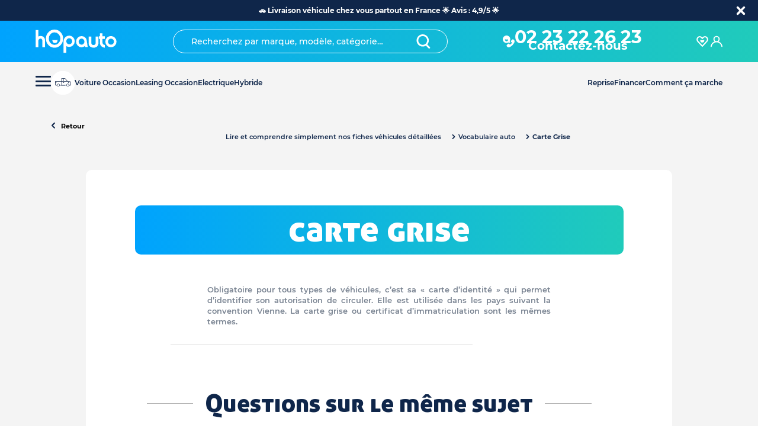

--- FILE ---
content_type: text/html; charset=utf-8
request_url: https://www.hopauto.com/faq/carte-grise
body_size: 73758
content:
<!DOCTYPE html><html lang="fr"><head><meta charSet="utf-8"/><link rel="apple-touch-icon" sizes="180x180" href="/apple-touch-icon.png"/><link rel="icon" type="image/png" sizes="32x32" href="/favicon-32x32.png"/><link rel="icon" type="image/png" sizes="16x16" href="/favicon-16x16.png"/><link rel="preload" as="image/svg+xml" href="/sprite.svg"/><link rel="canonical" href="https://www.hopauto.com/faq/carte-grise"/><meta name="apple-mobile-web-app-status-bar-style" content="black-translucent"/><meta name="viewport" content="initial-scale=1, viewport-fit=cover, user-scalable=no"/><link rel="manifest" href="/site.webmanifest"/><link rel="icon" type="image/png" sizes="196x196" href="favicon-196.png"/><link rel="apple-touch-icon" href="apple-icon-180.png"/><meta name="theme-color" content="#0bb1a1"/><meta name="apple-mobile-web-app-capable" content="yes"/><link rel="apple-touch-startup-image" href="apple-splash-2048-2732.jpg" media="(device-width: 1024px) and (device-height: 1366px) and (-webkit-device-pixel-ratio: 2) and (orientation: portrait)"/><link rel="apple-touch-startup-image" href="apple-splash-2732-2048.jpg" media="(device-width: 1024px) and (device-height: 1366px) and (-webkit-device-pixel-ratio: 2) and (orientation: landscape)"/><link rel="apple-touch-startup-image" href="apple-splash-1668-2388.jpg" media="(device-width: 834px) and (device-height: 1194px) and (-webkit-device-pixel-ratio: 2) and (orientation: portrait)"/><link rel="apple-touch-startup-image" href="apple-splash-2388-1668.jpg" media="(device-width: 834px) and (device-height: 1194px) and (-webkit-device-pixel-ratio: 2) and (orientation: landscape)"/><link rel="apple-touch-startup-image" href="apple-splash-1536-2048.jpg" media="(device-width: 768px) and (device-height: 1024px) and (-webkit-device-pixel-ratio: 2) and (orientation: portrait)"/><link rel="apple-touch-startup-image" href="apple-splash-2048-1536.jpg" media="(device-width: 768px) and (device-height: 1024px) and (-webkit-device-pixel-ratio: 2) and (orientation: landscape)"/><link rel="apple-touch-startup-image" href="apple-splash-1668-2224.jpg" media="(device-width: 834px) and (device-height: 1112px) and (-webkit-device-pixel-ratio: 2) and (orientation: portrait)"/><link rel="apple-touch-startup-image" href="apple-splash-2224-1668.jpg" media="(device-width: 834px) and (device-height: 1112px) and (-webkit-device-pixel-ratio: 2) and (orientation: landscape)"/><link rel="apple-touch-startup-image" href="apple-splash-1620-2160.jpg" media="(device-width: 810px) and (device-height: 1080px) and (-webkit-device-pixel-ratio: 2) and (orientation: portrait)"/><link rel="apple-touch-startup-image" href="apple-splash-2160-1620.jpg" media="(device-width: 810px) and (device-height: 1080px) and (-webkit-device-pixel-ratio: 2) and (orientation: landscape)"/><link rel="apple-touch-startup-image" href="apple-splash-1284-2778.jpg" media="(device-width: 428px) and (device-height: 926px) and (-webkit-device-pixel-ratio: 3) and (orientation: portrait)"/><link rel="apple-touch-startup-image" href="apple-splash-2778-1284.jpg" media="(device-width: 428px) and (device-height: 926px) and (-webkit-device-pixel-ratio: 3) and (orientation: landscape)"/><link rel="apple-touch-startup-image" href="apple-splash-1170-2532.jpg" media="(device-width: 390px) and (device-height: 844px) and (-webkit-device-pixel-ratio: 3) and (orientation: portrait)"/><link rel="apple-touch-startup-image" href="apple-splash-2532-1170.jpg" media="(device-width: 390px) and (device-height: 844px) and (-webkit-device-pixel-ratio: 3) and (orientation: landscape)"/><link rel="apple-touch-startup-image" href="apple-splash-1125-2436.jpg" media="(device-width: 375px) and (device-height: 812px) and (-webkit-device-pixel-ratio: 3) and (orientation: portrait)"/><link rel="apple-touch-startup-image" href="apple-splash-2436-1125.jpg" media="(device-width: 375px) and (device-height: 812px) and (-webkit-device-pixel-ratio: 3) and (orientation: landscape)"/><link rel="apple-touch-startup-image" href="apple-splash-1242-2688.jpg" media="(device-width: 414px) and (device-height: 896px) and (-webkit-device-pixel-ratio: 3) and (orientation: portrait)"/><link rel="apple-touch-startup-image" href="apple-splash-2688-1242.jpg" media="(device-width: 414px) and (device-height: 896px) and (-webkit-device-pixel-ratio: 3) and (orientation: landscape)"/><link rel="apple-touch-startup-image" href="apple-splash-828-1792.jpg" media="(device-width: 414px) and (device-height: 896px) and (-webkit-device-pixel-ratio: 2) and (orientation: portrait)"/><link rel="apple-touch-startup-image" href="apple-splash-1792-828.jpg" media="(device-width: 414px) and (device-height: 896px) and (-webkit-device-pixel-ratio: 2) and (orientation: landscape)"/><link rel="apple-touch-startup-image" href="apple-splash-1242-2208.jpg" media="(device-width: 414px) and (device-height: 736px) and (-webkit-device-pixel-ratio: 3) and (orientation: portrait)"/><link rel="apple-touch-startup-image" href="apple-splash-2208-1242.jpg" media="(device-width: 414px) and (device-height: 736px) and (-webkit-device-pixel-ratio: 3) and (orientation: landscape)"/><link rel="apple-touch-startup-image" href="apple-splash-750-1334.jpg" media="(device-width: 375px) and (device-height: 667px) and (-webkit-device-pixel-ratio: 2) and (orientation: portrait)"/><link rel="apple-touch-startup-image" href="apple-splash-1334-750.jpg" media="(device-width: 375px) and (device-height: 667px) and (-webkit-device-pixel-ratio: 2) and (orientation: landscape)"/><link rel="apple-touch-startup-image" href="apple-splash-640-1136.jpg" media="(device-width: 320px) and (device-height: 568px) and (-webkit-device-pixel-ratio: 2) and (orientation: portrait)"/><link rel="apple-touch-startup-image" href="apple-splash-1136-640.jpg" media="(device-width: 320px) and (device-height: 568px) and (-webkit-device-pixel-ratio: 2) and (orientation: landscape)"/><title>Carte Grise</title><meta name="robots" content="index,follow"/><meta name="description" content="Obligatoire pour tous types de véhicules, c’est sa « carte d’identité » qui permet d’identifier son autorisation de circuler. Elle est utilisée dans l"/><meta property="og:title" content="Carte Grise"/><meta property="og:description" content="Obligatoire pour tous types de véhicules, c’est sa « carte d’identité » qui permet d’identifier son autorisation de circuler. Elle est utilisée dans l"/><meta name="next-head-count" content="44"/><meta name="format-detection" content="telephone=no, date=no, email=no, address=no"/><link rel="preload" href="/_next/static/css/3715d033abfb3f50.css" as="style"/><link rel="stylesheet" href="/_next/static/css/3715d033abfb3f50.css" data-n-g=""/><link rel="preload" href="/_next/static/css/d39cc3ca656eea9b.css" as="style"/><link rel="stylesheet" href="/_next/static/css/d39cc3ca656eea9b.css" data-n-p=""/><link rel="preload" href="/_next/static/css/fc8b60ad2231c6df.css" as="style"/><link rel="stylesheet" href="/_next/static/css/fc8b60ad2231c6df.css" data-n-p=""/><link rel="preload" href="/_next/static/css/1a44a139a692ecac.css" as="style"/><link rel="stylesheet" href="/_next/static/css/1a44a139a692ecac.css"/><link rel="preload" href="/_next/static/css/5b81a5ba39a9bd3d.css" as="style"/><link rel="stylesheet" href="/_next/static/css/5b81a5ba39a9bd3d.css"/><link rel="preload" href="/_next/static/css/f6f76e305227a6af.css" as="style"/><link rel="stylesheet" href="/_next/static/css/f6f76e305227a6af.css"/><noscript data-n-css=""></noscript><script defer="" nomodule="" src="/_next/static/chunks/polyfills-42372ed130431b0a.js"></script><script defer="" src="/_next/static/chunks/5126-8a2ffc56d48c6f49.js"></script><script defer="" src="/_next/static/chunks/119.477b254bf525c968.js"></script><script defer="" src="/_next/static/chunks/9575-a4b72221f2ea1c16.js"></script><script defer="" src="/_next/static/chunks/7443-b2141c12b5f5fd17.js"></script><script defer="" src="/_next/static/chunks/7354-3099b42870737131.js"></script><script defer="" src="/_next/static/chunks/9303.1aa8912490d6ff6d.js"></script><script defer="" src="/_next/static/chunks/1473.3972bff8c1d5f1bc.js"></script><script defer="" src="/_next/static/chunks/7426.b63d81e32e781ef6.js"></script><script src="/_next/static/chunks/webpack-30d9cdc46e5172e2.js" defer=""></script><script src="/_next/static/chunks/framework-945b357d4a851f4b.js" defer=""></script><script src="/_next/static/chunks/main-96e16e105a203679.js" defer=""></script><script src="/_next/static/chunks/pages/_app-8e301ead5eb47254.js" defer=""></script><script src="/_next/static/chunks/6981-b57f5ef2b31220b8.js" defer=""></script><script src="/_next/static/chunks/2962-29b30b010feee49f.js" defer=""></script><script src="/_next/static/chunks/3237-40a9168cb7c575e6.js" defer=""></script><script src="/_next/static/chunks/pages/faq/%5Bslug%5D-4939a51545eaba62.js" defer=""></script><script src="/_next/static/kbM0dERnz3o76V0HppBTO/_buildManifest.js" defer=""></script><script src="/_next/static/kbM0dERnz3o76V0HppBTO/_ssgManifest.js" defer=""></script></head><body><div id="__next"><div><div style="--banner-height:0px;--height-search-header:0px"><div style="--banner-height:0px"><div class="header-contaner_mobileWrapper__eZhuz"><div class="header-mobile_container__qqLRB" id="headerMobile"><header class="header-mobile_headerWrapper__ZDaC7"><div class="header-mobile_start__UevcY"><nav class="header-mobile_burgerButton___e3KA"><button class="burger-button_nav__toggle__qVjmM" aria-expanded="false" type="button" id="menu-burger-button" data-cypress="burger-menu"><span></span></button></nav><a class="header-mobile_brand__32_1m" href="/"><svg width="1em" height="1em" viewBox="0 0 173 50" xmlns="http://www.w3.org/2000/svg"><g fill="#FFF" fill-rule="nonzero"><path d="M10.825 13.518H9.55l-1.347.218a10.9 10.9 0 00-1.143.255c-.39.108-.764.269-1.113.478-.148.085-.28.16-.403.218V.98H0v36.26h5.543V23.692a4.5 4.5 0 011.454-3.326 4.746 4.746 0 013.46-1.455 2.923 2.923 0 012.512 1.355 6.422 6.422 0 011.082 3.857V37.24h5.548V22.46c.041-2.403-.884-4.715-2.552-6.376-1.657-1.693-3.9-2.618-6.222-2.566zM39.8.002a17.214 17.214 0 00-12.914 5.581 18.86 18.86 0 00-5.323 13.457 19.165 19.165 0 005.296 13.58 17.093 17.093 0 0012.866 5.598 17.04 17.04 0 0012.817-5.598 19.062 19.062 0 005.275-13.505A19.062 19.062 0 0052.542 5.61 17.015 17.015 0 0039.8.002zm8.612 28.415a11.604 11.604 0 01-8.594 3.82 11.604 11.604 0 01-8.594-3.82 12.763 12.763 0 01-3.62-9.15 13.353 13.353 0 013.556-9.48 11.224 11.224 0 018.64-3.864 11.265 11.265 0 018.633 3.816 13.106 13.106 0 013.609 9.376 12.948 12.948 0 01-3.63 9.302zM70.741 12.742a11.607 11.607 0 00-8.45 3.456 11.442 11.442 0 00-3.49 8.413V49h5.713V34.832c.7.462 1.462.818 2.265 1.057 1.267.418 2.592.634 3.925.64a11.079 11.079 0 008.256-3.494 11.794 11.794 0 003.358-8.456 11.549 11.549 0 00-3.39-8.355 11.08 11.08 0 00-8.187-3.482zm4.44 16.467a5.697 5.697 0 01-4.319 1.865 6.288 6.288 0 01-4.513-1.868 6.36 6.36 0 01-1.835-4.547 6.276 6.276 0 011.834-4.588 5.964 5.964 0 014.472-1.87 5.766 5.766 0 014.346 1.886 6.36 6.36 0 011.818 4.572 6.297 6.297 0 01-1.802 4.55zM103.728 16.108a11.392 11.392 0 00-7.045-2.387 10.89 10.89 0 00-8.118 3.439 11.511 11.511 0 00-3.304 8.248 11.635 11.635 0 003.35 8.347 10.74 10.74 0 0011.638 2.82 9.926 9.926 0 003.078-1.64l.457-.392.324 2.212h5.652l-2.286-14.744a9.21 9.21 0 00-3.746-5.903zm-2.698 13.858a5.644 5.644 0 01-4.244 1.876 5.73 5.73 0 01-4.306-1.83 6.135 6.135 0 01-1.793-4.495 6.373 6.373 0 011.799-4.594 5.72 5.72 0 014.346-1.866 5.577 5.577 0 014.23 1.846 6.265 6.265 0 011.772 4.526 6.316 6.316 0 01-1.804 4.537zM126.56 28.031a4.414 4.414 0 01-1.298 3.278 4.348 4.348 0 01-3.231 1.311 4.672 4.672 0 01-3.304-1.238 3.731 3.731 0 01-1.289-2.884V14.7h-5.718v15.062a7.508 7.508 0 003.1 6.078 11.363 11.363 0 007.263 2.376c2.598.072 5.138-.77 7.18-2.381a7.545 7.545 0 003.037-6.073V14.7h-5.76l.02 13.331zM143.587 31.724a3.647 3.647 0 01-1.489-1.29l-.07-.091c-.732-.833-1.103-2.37-1.103-4.573v-5.416a5.8 5.8 0 01.036-.71v-.107H146v-5.453h-5.08V7.84h-5.47v6.066c.003.06.003.119 0 .178h-2.17v5.464h2.139c.03.366.044.734.04 1.102v6.533c-.07 2.724.871 5.368 2.621 7.367 1.813 2.002 4.244 3.251 6.853 3.52l1.087.15v-5.776l-.787-.156a8.012 8.012 0 01-1.646-.564zM167.065 17.136c-4.583-4.526-12.033-4.559-16.656-.073a11.182 11.182 0 00-3.406 8.275v.188a11.29 11.29 0 003.496 8.224 11.414 11.414 0 008.293 3.488 11.3 11.3 0 008.326-3.426 11.398 11.398 0 003.4-8.286 11.44 11.44 0 00-3.453-8.39zM163.298 30a6.204 6.204 0 01-4.431 1.852A6.204 6.204 0 01154.436 30a6.044 6.044 0 01-1.85-4.453 6.196 6.196 0 011.85-4.59 6.049 6.049 0 014.5-1.85 5.843 5.843 0 014.399 1.85 6.196 6.196 0 011.812 4.512 6.15 6.15 0 01-1.85 4.531z"></path><path d="M40.58 22.352c-3.875 0-5.258-.787-5.258-.787s-.874 6.855 5.339 6.855c6.212 0 5.36-6.86 5.36-6.86s-1.56.792-5.44.792z"></path></g></svg></a></div><div><div class="" style="margin:0 auto"><div style="align-items:center;color:var(--white);display:flex;justify-content:center"><a type="button" class="button_button__bmQqK button_btn-noOutline__vyjsv button_icon__tNhKM header-mobile_phone__C9o3A" href="tel:0223222623"><svg aria-hidden="true" class="icon-wrapper_oyez-icon__GBDsX icon-wrapper_oyez-icon--sizexs__BoR8q" focusable="false" role="img"><use xlink:href="/sprite.svg#icone_phone"></use></svg></a><div><a type="button" class="button_button__bmQqK button_btn-noOutline__vyjsv button_icon__tNhKM header-mobile_phone__C9o3A" href="tel:0223222623">02 23 22 26 23</a><a href="tel:0223222623" style="font-size:10px;font-weight:bold;line-height:0">Contactez-nous</a></div></div></div></div><div><button type="button" class="button_button__bmQqK button_btn-noOutline__vyjsv button_only-icon__w_Bhd"><svg aria-hidden="true" class="icon-wrapper_oyez-icon__GBDsX icon-wrapper_oyez-icon--sizexs__BoR8q" focusable="false" role="img"><use xlink:href="/sprite.svg#search"></use></svg></button></div></header></div></div><div class="header-contaner_pcWrapper__J3H6N"><div><header class="header_siteHeader__0eM57" id="siteHeader"><div class="header_siteHeader__wrapper__yKHPh"><div class="header_siteHeader__start__CRJDo"><a class="header_brand__agt2X" href="/"><svg width="1em" height="1em" viewBox="0 0 173 50" xmlns="http://www.w3.org/2000/svg"><g fill="#FFF" fill-rule="nonzero"><path d="M10.825 13.518H9.55l-1.347.218a10.9 10.9 0 00-1.143.255c-.39.108-.764.269-1.113.478-.148.085-.28.16-.403.218V.98H0v36.26h5.543V23.692a4.5 4.5 0 011.454-3.326 4.746 4.746 0 013.46-1.455 2.923 2.923 0 012.512 1.355 6.422 6.422 0 011.082 3.857V37.24h5.548V22.46c.041-2.403-.884-4.715-2.552-6.376-1.657-1.693-3.9-2.618-6.222-2.566zM39.8.002a17.214 17.214 0 00-12.914 5.581 18.86 18.86 0 00-5.323 13.457 19.165 19.165 0 005.296 13.58 17.093 17.093 0 0012.866 5.598 17.04 17.04 0 0012.817-5.598 19.062 19.062 0 005.275-13.505A19.062 19.062 0 0052.542 5.61 17.015 17.015 0 0039.8.002zm8.612 28.415a11.604 11.604 0 01-8.594 3.82 11.604 11.604 0 01-8.594-3.82 12.763 12.763 0 01-3.62-9.15 13.353 13.353 0 013.556-9.48 11.224 11.224 0 018.64-3.864 11.265 11.265 0 018.633 3.816 13.106 13.106 0 013.609 9.376 12.948 12.948 0 01-3.63 9.302zM70.741 12.742a11.607 11.607 0 00-8.45 3.456 11.442 11.442 0 00-3.49 8.413V49h5.713V34.832c.7.462 1.462.818 2.265 1.057 1.267.418 2.592.634 3.925.64a11.079 11.079 0 008.256-3.494 11.794 11.794 0 003.358-8.456 11.549 11.549 0 00-3.39-8.355 11.08 11.08 0 00-8.187-3.482zm4.44 16.467a5.697 5.697 0 01-4.319 1.865 6.288 6.288 0 01-4.513-1.868 6.36 6.36 0 01-1.835-4.547 6.276 6.276 0 011.834-4.588 5.964 5.964 0 014.472-1.87 5.766 5.766 0 014.346 1.886 6.36 6.36 0 011.818 4.572 6.297 6.297 0 01-1.802 4.55zM103.728 16.108a11.392 11.392 0 00-7.045-2.387 10.89 10.89 0 00-8.118 3.439 11.511 11.511 0 00-3.304 8.248 11.635 11.635 0 003.35 8.347 10.74 10.74 0 0011.638 2.82 9.926 9.926 0 003.078-1.64l.457-.392.324 2.212h5.652l-2.286-14.744a9.21 9.21 0 00-3.746-5.903zm-2.698 13.858a5.644 5.644 0 01-4.244 1.876 5.73 5.73 0 01-4.306-1.83 6.135 6.135 0 01-1.793-4.495 6.373 6.373 0 011.799-4.594 5.72 5.72 0 014.346-1.866 5.577 5.577 0 014.23 1.846 6.265 6.265 0 011.772 4.526 6.316 6.316 0 01-1.804 4.537zM126.56 28.031a4.414 4.414 0 01-1.298 3.278 4.348 4.348 0 01-3.231 1.311 4.672 4.672 0 01-3.304-1.238 3.731 3.731 0 01-1.289-2.884V14.7h-5.718v15.062a7.508 7.508 0 003.1 6.078 11.363 11.363 0 007.263 2.376c2.598.072 5.138-.77 7.18-2.381a7.545 7.545 0 003.037-6.073V14.7h-5.76l.02 13.331zM143.587 31.724a3.647 3.647 0 01-1.489-1.29l-.07-.091c-.732-.833-1.103-2.37-1.103-4.573v-5.416a5.8 5.8 0 01.036-.71v-.107H146v-5.453h-5.08V7.84h-5.47v6.066c.003.06.003.119 0 .178h-2.17v5.464h2.139c.03.366.044.734.04 1.102v6.533c-.07 2.724.871 5.368 2.621 7.367 1.813 2.002 4.244 3.251 6.853 3.52l1.087.15v-5.776l-.787-.156a8.012 8.012 0 01-1.646-.564zM167.065 17.136c-4.583-4.526-12.033-4.559-16.656-.073a11.182 11.182 0 00-3.406 8.275v.188a11.29 11.29 0 003.496 8.224 11.414 11.414 0 008.293 3.488 11.3 11.3 0 008.326-3.426 11.398 11.398 0 003.4-8.286 11.44 11.44 0 00-3.453-8.39zM163.298 30a6.204 6.204 0 01-4.431 1.852A6.204 6.204 0 01154.436 30a6.044 6.044 0 01-1.85-4.453 6.196 6.196 0 011.85-4.59 6.049 6.049 0 014.5-1.85 5.843 5.843 0 014.399 1.85 6.196 6.196 0 011.812 4.512 6.15 6.15 0 01-1.85 4.531z"></path><path d="M40.58 22.352c-3.875 0-5.258-.787-5.258-.787s-.874 6.855 5.339 6.855c6.212 0 5.36-6.86 5.36-6.86s-1.56.792-5.44.792z"></path></g></svg></a></div><div class="header_siteHeader__middle__Umi1S"><div class="search_subHeader__NU4ZR"><div class="search_searchInput__zBXg3" role="combobox" aria-haspopup="listbox" aria-owns="downshift-5-menu" aria-expanded="false"><input type="text" placeholder="Recherchez par marque, modèle, catégorie…" id="downshift-5-input" aria-autocomplete="list" aria-controls="downshift-5-menu" aria-labelledby="downshift-5-label" autoComplete="off" value=""/><span class="search_search__b6y6_"><button type="button" class="button_button__bmQqK button_btn-noOutline__vyjsv button_icon__tNhKM"><svg width="1em" height="1em" viewBox="0 0 50 50" xmlns="http://www.w3.org/2000/svg" aria-hidden="true" class="icon-wrapper_oyez-icon__wtP7e icon-wrapper_oyez-icon--sizexs__g0dMJ" focusable="false" role="img"><path d="M47.564 44.872l-9.077-9.077c3.385-3.795 5.487-8.82 5.487-14.308C43.974 9.641 34.334 0 22.487 0 10.641 0 1 9.641 1 21.487c0 11.846 9.641 21.487 21.487 21.487 4.205 0 8.103-1.23 11.385-3.282l9.436 9.436A2.992 2.992 0 0045.41 50c.77 0 1.539-.308 2.103-.872a2.958 2.958 0 00.051-4.256zM7 21.487C7 12.974 13.923 6 22.487 6s15.436 6.974 15.436 15.487S31 36.974 22.487 36.974 7 30.051 7 21.487z" fill="#0F264A" fill-rule="evenodd"></path></svg></button></span></div><div class="search_underlay__BPKuV" style="display:none"><ul id="downshift-5-menu" role="listbox" aria-labelledby="downshift-5-label" class="search_menuItems__4LWZH"></ul></div></div></div><div class="header_siteHeader__end__hiJvJ"><div class="header_userAction__I_JF3" style="margin:0 auto"><a type="button" class="button_button__bmQqK button_btn-noOutline__vyjsv" style="align-items:center;display:flex;gap:10px;justify-content:center"><svg aria-hidden="true" class="icon-wrapper_oyez-icon__GBDsX icon-wrapper_oyez-icon--sizexs__BoR8q" focusable="false" role="img"><use xlink:href="/sprite.svg#icone_phone"></use></svg><div class="header_phoneWrapper__HV4TT"><span icon="icon" variant="noOutline" class="header_phone__uKxfO" href="tel:0223222623">02 23 22 26 23</span><span class="header_phonelabel__jkWiA">Contactez-nous</span></div></a></div><div style="display:flex;gap:35px"><div class="header_userAction__I_JF3"><button type="button" class="button_button__bmQqK button_btn-noOutline__vyjsv button_only-icon__w_Bhd" data-cypress="link-favoris"><svg aria-hidden="true" class="icon-wrapper_oyez-icon__GBDsX icon-wrapper_oyez-icon--sizexs__BoR8q" focusable="false" role="img"><use xlink:href="/sprite.svg#favoris"></use></svg></button><span class="header_number__DVJd3"></span></div><div class="header_userAction__I_JF3"><button type="button" class="button_button__bmQqK button_btn-noOutline__vyjsv button_only-icon__w_Bhd" data-cypress="connexion-sidebar-trigger"><svg fill="var(--white)" aria-hidden="true" class="icon-wrapper_oyez-icon__GBDsX icon-wrapper_oyez-icon--sizexxs__wNXWv" focusable="false" role="img"><use xlink:href="/sprite.svg#connexion"></use></svg></button></div></div></div></div></header><div class="sub-header_wrapper__34KBx"><div class="sub-header_side__eOF2Q sub-header_leftSide__LAN3y"><nav class=""><button class="burger-button_nav__toggle__qVjmM" aria-expanded="false" type="button" id="menu-burger-button" data-cypress="burger-menu"><span></span></button></nav><div class="header-item_container__N3mdx"><li class="header-item_wrapper__xDmCH"><a href="/c/achat"><img alt="pneu-moyen" loading="lazy" width="40" height="40" decoding="async" data-nimg="1" style="color:transparent" src="/hopauto-loading.gif"/><span>Voiture Occasion</span></a></li></div><div class="header-item_container__N3mdx"><li class="header-item_wrapper__xDmCH"><a href="/c/location">Leasing Occasion</a></li></div><div class="header-item_container__N3mdx"><li class="header-item_wrapper__xDmCH"><a href="/c/achat/electrique">Electrique</a></li></div><div class="header-item_container__N3mdx"><li class="header-item_wrapper__xDmCH"><a href="/c/achat/hybride">Hybride</a></li></div></div><div class="sub-header_side__eOF2Q"><div class="header-item_container__N3mdx"><li class="header-item_wrapper__xDmCH"><a href="/reprise-voiture">Reprise</a></li></div><div class="header-item_container__N3mdx"><li class="header-item_wrapper__xDmCH"><a href="/l/financement-voiture">Financer</a></li></div><div class="header-item_container__N3mdx"><li class="header-item_wrapper__xDmCH"><a href="/l/comment-ca-marche">Comment ça marche</a></li><div class="header-item_subMenuWrapper__JTgSw"><a href="https://www.hopauto.com/l/marques-voiture">Nos marques</a><a href="https://www.hopauto.com/l/modeles-voiture">Nos modèles</a><a href="https://www.hopauto.com/l/marques-modeles-reprise">Nos reprises</a><a href="https://www.hopauto.com/l/villes">Nos Villes</a><a href="https://www.hopauto.com/l/comment-ca-marche">Comment ça marche hOpauto</a><a href="https://www.hopauto.com/l/livraison-voiture-a-domicile">Livraison voiture à domicile</a><a href="https://www.hopauto.com/l/reprise-voiture/reprise-voiture-occasion">Comment faire reprendre votre voiture d&#x27;occasion</a><a href="https://www.hopauto.com/l/lexique-automobile">Lexique Auto</a><a href="https://www.hopauto.com/l/blog">Blog Auto</a><a href="https://www.hopauto.com/faq">FAQ</a></div></div></div></div></div></div><div class="menu-new_mega-menu-main-container__G7iAR"><div class="menu-new_mega-menu-1__pMp8E menu-new_container__x5miy" style="--banner:0px;--left:0"><ul class="menu-new_listWrapper__fGAWK"><li class="menu-new_mega-menu-list-item__MPGb_ menu-new_firstLevel__TjLFQ"><div class="menu-new_itemWrapper__gtGPA"><button class="menu-new_itemButton__v0zUT" type="button"><div href="/c/achat" class="menu-new_itemLink__91bq5"><a><span class=""><span>Achat</span></span></a></div><span class="menu-new_icon__IOKmB"><svg fill="var(--green)" aria-hidden="true" class="icon-wrapper_oyez-icon__GBDsX icon-wrapper_oyez-icon--sizexxs__wNXWv" focusable="false" role="img"><use xlink:href="/sprite.svg#downlight"></use></svg></span></button></div></li><li class="menu-new_mega-menu-list-item__MPGb_ menu-new_firstLevel__TjLFQ"><div class="menu-new_itemWrapper__gtGPA"><button class="menu-new_itemButton__v0zUT" type="button"><div href="/c/location" class="menu-new_itemLink__91bq5"><a><span class=""><span>Location / Leasing Auto</span></span></a></div><span class="menu-new_icon__IOKmB"><svg fill="var(--green)" aria-hidden="true" class="icon-wrapper_oyez-icon__GBDsX icon-wrapper_oyez-icon--sizexxs__wNXWv" focusable="false" role="img"><use xlink:href="/sprite.svg#downlight"></use></svg></span></button></div></li><li class="menu-new_mega-menu-list-item__MPGb_ menu-new_firstLevel__TjLFQ"><div class="menu-new_itemWrapper__gtGPA"><div class="menu-new_itemLink__91bq5"><a class="" href="/c/achat">Voiture Occasion</a></div></div></li><li class="menu-new_mega-menu-list-item__MPGb_ menu-new_firstLevel__TjLFQ"><div class="menu-new_itemWrapper__gtGPA"><div class="menu-new_itemLink__91bq5"><a class="" href="/c/voiture-0-km">Voiture 0km</a></div></div></li><li class="menu-new_mega-menu-list-item__MPGb_ menu-new_firstLevel__TjLFQ"><div class="menu-new_itemWrapper__gtGPA"><div class="menu-new_itemLink__91bq5"><a class="" href="/c/voiture-pas-cher">Voiture pas cher</a></div></div></li></ul></div></div></div><div class="details-question-faq_categorie__9Ou_M"><div class="details-question-faq_breadcrumb__z1JMe"><a class="details-question-faq_returnLinkCat__r6HuS" href="/faq/thematique/lire-et-comprendre-simplement-nos-fiches-vehicules-detaillees/vocabulaire-auto"><svg width="1em" height="1em" viewBox="0 0 20 20" xmlns="http://www.w3.org/2000/svg" aria-hidden="true" class="icon-wrapper_oyez-icon__wtP7e" focusable="false" role="img"><path d="M0 6.131c0-.547.21-1.073.61-1.494.821-.821 2.168-.821 2.99 0l6.397 6.377 6.399-6.398c.82-.821 2.168-.821 2.988 0 .821.82.821 2.167 0 2.988l-7.892 7.893c-.4.4-.926.61-1.495.61a2.174 2.174 0 01-1.494-.61L.61 7.625C.21 7.205 0 6.657 0 6.131z" fill="#0F264A" fill-rule="evenodd"></path></svg> Retour</a><div class="details-question-faq_breabcrumbWrapper__EKOY8"><nav aria-label="Breadcrumb"><ol class="breadcrumb_navLists__acxJ3"><li data-link="true" class="breadcrumb_list__h98tD"><a href="/faq/thematique/lire-et-comprendre-simplement-nos-fiches-vehicules-detaillees">Lire et comprendre simplement nos fiches véhicules détaillées</a><span aria-hidden="true" class="breadcrumb_separator__S3SgE"><svg width="1em" height="1em" viewBox="0 0 20 20" xmlns="http://www.w3.org/2000/svg" aria-hidden="true" class="icon-wrapper_oyez-icon__wtP7e icon-wrapper_oyez-icon--sizexxs__Fw9lO" focusable="false" role="img"><path d="M0 6.131c0-.547.21-1.073.61-1.494.821-.821 2.168-.821 2.99 0l6.397 6.377 6.399-6.398c.82-.821 2.168-.821 2.988 0 .821.82.821 2.167 0 2.988l-7.892 7.893c-.4.4-.926.61-1.495.61a2.174 2.174 0 01-1.494-.61L.61 7.625C.21 7.205 0 6.657 0 6.131z" fill="#0F264A" fill-rule="evenodd"></path></svg></span></li><li data-link="true" class="breadcrumb_list__h98tD"><a href="/faq/thematique/lire-et-comprendre-simplement-nos-fiches-vehicules-detaillees/vocabulaire-auto">Vocabulaire auto</a><span aria-hidden="true" class="breadcrumb_separator__S3SgE"><svg width="1em" height="1em" viewBox="0 0 20 20" xmlns="http://www.w3.org/2000/svg" aria-hidden="true" class="icon-wrapper_oyez-icon__wtP7e icon-wrapper_oyez-icon--sizexxs__Fw9lO" focusable="false" role="img"><path d="M0 6.131c0-.547.21-1.073.61-1.494.821-.821 2.168-.821 2.99 0l6.397 6.377 6.399-6.398c.82-.821 2.168-.821 2.988 0 .821.82.821 2.167 0 2.988l-7.892 7.893c-.4.4-.926.61-1.495.61a2.174 2.174 0 01-1.494-.61L.61 7.625C.21 7.205 0 6.657 0 6.131z" fill="#0F264A" fill-rule="evenodd"></path></svg></span></li><li data-link="true" class="breadcrumb_list__h98tD breadcrumb_isLast__rnRsh"><span>Carte Grise</span></li></ol></nav></div></div><div class="details-question-faq_container__69e0a"><h1 class="details-question-faq_title__KgIOl heading_h1__icnyq">carte grise</h1><div class="details-question-faq_content__Y4O3Q"><h4 class="details-question-faq_contentTitle__THnQv heading_h4__Flj5A"> </h4><h6 class="details-question-faq_contentDescription__58DGg heading_h6__Q_CBa">Obligatoire pour tous types de véhicules, c’est sa « carte d’identité » qui permet d’identifier son autorisation de circuler. Elle est utilisée dans les pays suivant la convention Vienne. La carte grise ou certificat d’immatriculation sont les mêmes termes.
</h6></div><div class="details-question-faq_description__zYI7b"><h4 class="details-question-faq_descriptionTitle__ciJhh heading_h4__Flj5A"></h4><p class="details-question-faq_descriptionContent__F1ATK"></p><div class="details-question-faq_selection__cXYns"></div><div class="details-question-faq_questions__Zkxv6"><h2 class="details-question-faq_questionsTitle__4iXLn heading_h2__nBKil">Questions sur le même sujet</h2><a href="/faq/qu&#x27;est-ce-que-le-carburant-essence"><button type="button" class="question-title_collapseButton__ntC6Y"><h5 class="question-title_tilte__QS7Az heading_h5__7Y4x1">Qu&#x27;est-ce que le carburant essence ?</h5><span class="question-title_svgQuestion__f7s0h"><svg width="1em" height="1em" viewBox="0 0 10 10" xmlns="http://www.w3.org/2000/svg" aria-hidden="true" class="icon-wrapper_oyez-icon__wtP7e" focusable="false" role="img"><path d="M0 3.066c0-.274.105-.537.305-.748a1.06 1.06 0 011.495 0l3.199 3.189 3.199-3.2a1.06 1.06 0 011.494 0c.41.411.41 1.085 0 1.495L5.746 7.748c-.2.2-.463.306-.747.306s-.548-.116-.747-.306L.305 3.813C.105 3.603 0 3.329 0 3.066z" fill="#0BB1A1" fill-rule="nonzero"></path></svg></span></button></a><a href="/faq/qu&#x27;est-ce-que-c&#x27;est-une-voiture-hybride"><button type="button" class="question-title_collapseButton__ntC6Y"><h5 class="question-title_tilte__QS7Az heading_h5__7Y4x1">Qu&#x27;est-ce que c&#x27;est une voiture hybride ?</h5><span class="question-title_svgQuestion__f7s0h"><svg width="1em" height="1em" viewBox="0 0 10 10" xmlns="http://www.w3.org/2000/svg" aria-hidden="true" class="icon-wrapper_oyez-icon__wtP7e" focusable="false" role="img"><path d="M0 3.066c0-.274.105-.537.305-.748a1.06 1.06 0 011.495 0l3.199 3.189 3.199-3.2a1.06 1.06 0 011.494 0c.41.411.41 1.085 0 1.495L5.746 7.748c-.2.2-.463.306-.747.306s-.548-.116-.747-.306L.305 3.813C.105 3.603 0 3.329 0 3.066z" fill="#0BB1A1" fill-rule="nonzero"></path></svg></span></button></a><a href="/faq/qu&#x27;est-ce-qu&#x27;une-berline"><button type="button" class="question-title_collapseButton__ntC6Y"><h5 class="question-title_tilte__QS7Az heading_h5__7Y4x1">Qu’est-ce qu’une berline ?</h5><span class="question-title_svgQuestion__f7s0h"><svg width="1em" height="1em" viewBox="0 0 10 10" xmlns="http://www.w3.org/2000/svg" aria-hidden="true" class="icon-wrapper_oyez-icon__wtP7e" focusable="false" role="img"><path d="M0 3.066c0-.274.105-.537.305-.748a1.06 1.06 0 011.495 0l3.199 3.189 3.199-3.2a1.06 1.06 0 011.494 0c.41.411.41 1.085 0 1.495L5.746 7.748c-.2.2-.463.306-.747.306s-.548-.116-.747-.306L.305 3.813C.105 3.603 0 3.329 0 3.066z" fill="#0BB1A1" fill-rule="nonzero"></path></svg></span></button></a><a href="/faq/quel-est-le-principe-du-radar-de-recul"><button type="button" class="question-title_collapseButton__ntC6Y"><h5 class="question-title_tilte__QS7Az heading_h5__7Y4x1">Quel est le principe du radar de recul ?</h5><span class="question-title_svgQuestion__f7s0h"><svg width="1em" height="1em" viewBox="0 0 10 10" xmlns="http://www.w3.org/2000/svg" aria-hidden="true" class="icon-wrapper_oyez-icon__wtP7e" focusable="false" role="img"><path d="M0 3.066c0-.274.105-.537.305-.748a1.06 1.06 0 011.495 0l3.199 3.189 3.199-3.2a1.06 1.06 0 011.494 0c.41.411.41 1.085 0 1.495L5.746 7.748c-.2.2-.463.306-.747.306s-.548-.116-.747-.306L.305 3.813C.105 3.603 0 3.329 0 3.066z" fill="#0BB1A1" fill-rule="nonzero"></path></svg></span></button></a><a href="/faq/c-est-quoi-un-coupe"><button type="button" class="question-title_collapseButton__ntC6Y"><h5 class="question-title_tilte__QS7Az heading_h5__7Y4x1">C’est quoi un coupé ?</h5><span class="question-title_svgQuestion__f7s0h"><svg width="1em" height="1em" viewBox="0 0 10 10" xmlns="http://www.w3.org/2000/svg" aria-hidden="true" class="icon-wrapper_oyez-icon__wtP7e" focusable="false" role="img"><path d="M0 3.066c0-.274.105-.537.305-.748a1.06 1.06 0 011.495 0l3.199 3.189 3.199-3.2a1.06 1.06 0 011.494 0c.41.411.41 1.085 0 1.495L5.746 7.748c-.2.2-.463.306-.747.306s-.548-.116-.747-.306L.305 3.813C.105 3.603 0 3.329 0 3.066z" fill="#0BB1A1" fill-rule="nonzero"></path></svg></span></button></a><a href="/faq/c-est-quoi-la-norme-wltp"><button type="button" class="question-title_collapseButton__ntC6Y"><h5 class="question-title_tilte__QS7Az heading_h5__7Y4x1">C’est quoi la norme WLTP ?</h5><span class="question-title_svgQuestion__f7s0h"><svg width="1em" height="1em" viewBox="0 0 10 10" xmlns="http://www.w3.org/2000/svg" aria-hidden="true" class="icon-wrapper_oyez-icon__wtP7e" focusable="false" role="img"><path d="M0 3.066c0-.274.105-.537.305-.748a1.06 1.06 0 011.495 0l3.199 3.189 3.199-3.2a1.06 1.06 0 011.494 0c.41.411.41 1.085 0 1.495L5.746 7.748c-.2.2-.463.306-.747.306s-.548-.116-.747-.306L.305 3.813C.105 3.603 0 3.329 0 3.066z" fill="#0BB1A1" fill-rule="nonzero"></path></svg></span></button></a><a href="/faq/qu&#x27;est-ce-qu&#x27;une-camera-de-recul"><button type="button" class="question-title_collapseButton__ntC6Y"><h5 class="question-title_tilte__QS7Az heading_h5__7Y4x1">Qu&#x27;est-ce qu&#x27;une caméra de recul ?</h5><span class="question-title_svgQuestion__f7s0h"><svg width="1em" height="1em" viewBox="0 0 10 10" xmlns="http://www.w3.org/2000/svg" aria-hidden="true" class="icon-wrapper_oyez-icon__wtP7e" focusable="false" role="img"><path d="M0 3.066c0-.274.105-.537.305-.748a1.06 1.06 0 011.495 0l3.199 3.189 3.199-3.2a1.06 1.06 0 011.494 0c.41.411.41 1.085 0 1.495L5.746 7.748c-.2.2-.463.306-.747.306s-.548-.116-.747-.306L.305 3.813C.105 3.603 0 3.329 0 3.066z" fill="#0BB1A1" fill-rule="nonzero"></path></svg></span></button></a><a href="/faq/quel-est-le-sens-du-mot-monospace"><button type="button" class="question-title_collapseButton__ntC6Y"><h5 class="question-title_tilte__QS7Az heading_h5__7Y4x1">Quel est le sens du mot monospace ?</h5><span class="question-title_svgQuestion__f7s0h"><svg width="1em" height="1em" viewBox="0 0 10 10" xmlns="http://www.w3.org/2000/svg" aria-hidden="true" class="icon-wrapper_oyez-icon__wtP7e" focusable="false" role="img"><path d="M0 3.066c0-.274.105-.537.305-.748a1.06 1.06 0 011.495 0l3.199 3.189 3.199-3.2a1.06 1.06 0 011.494 0c.41.411.41 1.085 0 1.495L5.746 7.748c-.2.2-.463.306-.747.306s-.548-.116-.747-.306L.305 3.813C.105 3.603 0 3.329 0 3.066z" fill="#0BB1A1" fill-rule="nonzero"></path></svg></span></button></a><a href="/faq/est-ce-que-le-gazole-est-du-diesel"><button type="button" class="question-title_collapseButton__ntC6Y"><h5 class="question-title_tilte__QS7Az heading_h5__7Y4x1">Est-ce que le gazole est du diesel ?</h5><span class="question-title_svgQuestion__f7s0h"><svg width="1em" height="1em" viewBox="0 0 10 10" xmlns="http://www.w3.org/2000/svg" aria-hidden="true" class="icon-wrapper_oyez-icon__wtP7e" focusable="false" role="img"><path d="M0 3.066c0-.274.105-.537.305-.748a1.06 1.06 0 011.495 0l3.199 3.189 3.199-3.2a1.06 1.06 0 011.494 0c.41.411.41 1.085 0 1.495L5.746 7.748c-.2.2-.463.306-.747.306s-.548-.116-.747-.306L.305 3.813C.105 3.603 0 3.329 0 3.066z" fill="#0BB1A1" fill-rule="nonzero"></path></svg></span></button></a><a href="/faq/que-signifie-le-terme-citadine-pour-une-voiture"><button type="button" class="question-title_collapseButton__ntC6Y"><h5 class="question-title_tilte__QS7Az heading_h5__7Y4x1">Que signifie le terme citadine pour une voiture ?</h5><span class="question-title_svgQuestion__f7s0h"><svg width="1em" height="1em" viewBox="0 0 10 10" xmlns="http://www.w3.org/2000/svg" aria-hidden="true" class="icon-wrapper_oyez-icon__wtP7e" focusable="false" role="img"><path d="M0 3.066c0-.274.105-.537.305-.748a1.06 1.06 0 011.495 0l3.199 3.189 3.199-3.2a1.06 1.06 0 011.494 0c.41.411.41 1.085 0 1.495L5.746 7.748c-.2.2-.463.306-.747.306s-.548-.116-.747-.306L.305 3.813C.105 3.603 0 3.329 0 3.066z" fill="#0BB1A1" fill-rule="nonzero"></path></svg></span></button></a><a href="/faq/qu&#x27;est-ce-qu&#x27;une-boite-de-vitesses"><button type="button" class="question-title_collapseButton__ntC6Y"><h5 class="question-title_tilte__QS7Az heading_h5__7Y4x1">Qu&#x27;est-ce qu&#x27;une boîte de vitesses ?</h5><span class="question-title_svgQuestion__f7s0h"><svg width="1em" height="1em" viewBox="0 0 10 10" xmlns="http://www.w3.org/2000/svg" aria-hidden="true" class="icon-wrapper_oyez-icon__wtP7e" focusable="false" role="img"><path d="M0 3.066c0-.274.105-.537.305-.748a1.06 1.06 0 011.495 0l3.199 3.189 3.199-3.2a1.06 1.06 0 011.494 0c.41.411.41 1.085 0 1.495L5.746 7.748c-.2.2-.463.306-.747.306s-.548-.116-.747-.306L.305 3.813C.105 3.603 0 3.329 0 3.066z" fill="#0BB1A1" fill-rule="nonzero"></path></svg></span></button></a><a href="/faq/c-est-quoi-le-controle-technique"><button type="button" class="question-title_collapseButton__ntC6Y"><h5 class="question-title_tilte__QS7Az heading_h5__7Y4x1">C&#x27;est quoi le contrôle technique ?</h5><span class="question-title_svgQuestion__f7s0h"><svg width="1em" height="1em" viewBox="0 0 10 10" xmlns="http://www.w3.org/2000/svg" aria-hidden="true" class="icon-wrapper_oyez-icon__wtP7e" focusable="false" role="img"><path d="M0 3.066c0-.274.105-.537.305-.748a1.06 1.06 0 011.495 0l3.199 3.189 3.199-3.2a1.06 1.06 0 011.494 0c.41.411.41 1.085 0 1.495L5.746 7.748c-.2.2-.463.306-.747.306s-.548-.116-.747-.306L.305 3.813C.105 3.603 0 3.329 0 3.066z" fill="#0BB1A1" fill-rule="nonzero"></path></svg></span></button></a><a href="/faq/qu&#x27;est-ce-que-l&#x27;immatriculation-d&#x27;une-voiture"><button type="button" class="question-title_collapseButton__ntC6Y"><h5 class="question-title_tilte__QS7Az heading_h5__7Y4x1">Qu&#x27;est-ce que l’immatriculation d&#x27;une voiture ?</h5><span class="question-title_svgQuestion__f7s0h"><svg width="1em" height="1em" viewBox="0 0 10 10" xmlns="http://www.w3.org/2000/svg" aria-hidden="true" class="icon-wrapper_oyez-icon__wtP7e" focusable="false" role="img"><path d="M0 3.066c0-.274.105-.537.305-.748a1.06 1.06 0 011.495 0l3.199 3.189 3.199-3.2a1.06 1.06 0 011.494 0c.41.411.41 1.085 0 1.495L5.746 7.748c-.2.2-.463.306-.747.306s-.548-.116-.747-.306L.305 3.813C.105 3.603 0 3.329 0 3.066z" fill="#0BB1A1" fill-rule="nonzero"></path></svg></span></button></a><a href="/faq/quel-vehicule-est-considere-comme-utilitaire"><button type="button" class="question-title_collapseButton__ntC6Y"><h5 class="question-title_tilte__QS7Az heading_h5__7Y4x1">Quel véhicule est considéré comme utilitaire ?</h5><span class="question-title_svgQuestion__f7s0h"><svg width="1em" height="1em" viewBox="0 0 10 10" xmlns="http://www.w3.org/2000/svg" aria-hidden="true" class="icon-wrapper_oyez-icon__wtP7e" focusable="false" role="img"><path d="M0 3.066c0-.274.105-.537.305-.748a1.06 1.06 0 011.495 0l3.199 3.189 3.199-3.2a1.06 1.06 0 011.494 0c.41.411.41 1.085 0 1.495L5.746 7.748c-.2.2-.463.306-.747.306s-.548-.116-.747-.306L.305 3.813C.105 3.603 0 3.329 0 3.066z" fill="#0BB1A1" fill-rule="nonzero"></path></svg></span></button></a><a href="/faq/qu&#x27;est-ce-que-le-bioethanol"><button type="button" class="question-title_collapseButton__ntC6Y"><h5 class="question-title_tilte__QS7Az heading_h5__7Y4x1">Qu&#x27;est-ce que le bioéthanol ?</h5><span class="question-title_svgQuestion__f7s0h"><svg width="1em" height="1em" viewBox="0 0 10 10" xmlns="http://www.w3.org/2000/svg" aria-hidden="true" class="icon-wrapper_oyez-icon__wtP7e" focusable="false" role="img"><path d="M0 3.066c0-.274.105-.537.305-.748a1.06 1.06 0 011.495 0l3.199 3.189 3.199-3.2a1.06 1.06 0 011.494 0c.41.411.41 1.085 0 1.495L5.746 7.748c-.2.2-.463.306-.747.306s-.548-.116-.747-.306L.305 3.813C.105 3.603 0 3.329 0 3.066z" fill="#0BB1A1" fill-rule="nonzero"></path></svg></span></button></a><a href="/faq/qu-est-ce-qu-un-suv"><button type="button" class="question-title_collapseButton__ntC6Y"><h5 class="question-title_tilte__QS7Az heading_h5__7Y4x1">Qu est ce qu un SUV ?</h5><span class="question-title_svgQuestion__f7s0h"><svg width="1em" height="1em" viewBox="0 0 10 10" xmlns="http://www.w3.org/2000/svg" aria-hidden="true" class="icon-wrapper_oyez-icon__wtP7e" focusable="false" role="img"><path d="M0 3.066c0-.274.105-.537.305-.748a1.06 1.06 0 011.495 0l3.199 3.189 3.199-3.2a1.06 1.06 0 011.494 0c.41.411.41 1.085 0 1.495L5.746 7.748c-.2.2-.463.306-.747.306s-.548-.116-.747-.306L.305 3.813C.105 3.603 0 3.329 0 3.066z" fill="#0BB1A1" fill-rule="nonzero"></path></svg></span></button></a><a href="/faq/c-est-quoi-le-systeme-isofix"><button type="button" class="question-title_collapseButton__ntC6Y"><h5 class="question-title_tilte__QS7Az heading_h5__7Y4x1">C&#x27;est quoi le système Isofix ?</h5><span class="question-title_svgQuestion__f7s0h"><svg width="1em" height="1em" viewBox="0 0 10 10" xmlns="http://www.w3.org/2000/svg" aria-hidden="true" class="icon-wrapper_oyez-icon__wtP7e" focusable="false" role="img"><path d="M0 3.066c0-.274.105-.537.305-.748a1.06 1.06 0 011.495 0l3.199 3.189 3.199-3.2a1.06 1.06 0 011.494 0c.41.411.41 1.085 0 1.495L5.746 7.748c-.2.2-.463.306-.747.306s-.548-.116-.747-.306L.305 3.813C.105 3.603 0 3.329 0 3.066z" fill="#0BB1A1" fill-rule="nonzero"></path></svg></span></button></a><a href="/faq/c-est-quoi-une-voiture-break"><button type="button" class="question-title_collapseButton__ntC6Y"><h5 class="question-title_tilte__QS7Az heading_h5__7Y4x1">C&#x27;est quoi une voiture break ?</h5><span class="question-title_svgQuestion__f7s0h"><svg width="1em" height="1em" viewBox="0 0 10 10" xmlns="http://www.w3.org/2000/svg" aria-hidden="true" class="icon-wrapper_oyez-icon__wtP7e" focusable="false" role="img"><path d="M0 3.066c0-.274.105-.537.305-.748a1.06 1.06 0 011.495 0l3.199 3.189 3.199-3.2a1.06 1.06 0 011.494 0c.41.411.41 1.085 0 1.495L5.746 7.748c-.2.2-.463.306-.747.306s-.548-.116-.747-.306L.305 3.813C.105 3.603 0 3.329 0 3.066z" fill="#0BB1A1" fill-rule="nonzero"></path></svg></span></button></a></div></div></div></div><footer class="footer_footer__qfhHB" id="footer"><div class="engagements_engagements__EEv_N"><p class="engagements_title__rXA8i">Nos engagements</p><div class="engagements_allItems__rCIe5"><div class="engagements_item__LlPXc"><div class="engagements_item__img__A7Wjm"><svg width="1em" height="1em" viewBox="0 0 61 60" xmlns="http://www.w3.org/2000/svg" aria-hidden="true" class="icon-wrapper_oyez-icon__wtP7e icon-wrapper_oyez-icon--sizexl__2UqWe" focusable="false" role="img"><path d="M16.027 12.93c2.724-1.214 5.833-.89 8.745-.893 2.92-.003 5.839-.005 8.758-.001 1.058.001 2.154-.038 3.214.068l.025-.058.668.115c1.647.283 2.542.987 2.9 1.339l.009.007c.106.092.206.191.31.287.352.309.728.678 1.12 1.095 1.101 1.149 2.105 2.398 3.068 3.67a105.982 105.982 0 012.32 3.141c.106.148.224.283.35.404.01.009.017.016.026.022.11.104.23.195.356.278.59.38 1.264.482 1.99.586 1.902.273 3.865.5 5.726.986 1.714.448 3.23 1.605 4.053 3.181.705 1.348.797 2.76.805 4.217v1.016c-.002 1.408.29 3.194-.903 4.221-.623.535-1.547.771-2.36.712a.92.92 0 01-.382-.114c.018.195.03.392.03.592a6.384 6.384 0 01-6.376 6.377c-3.155 0-5.775-2.306-6.281-5.32a.84.84 0 01-.444.12h-25.03a.932.932 0 01-.202-.02c-.546 2.964-3.146 5.22-6.266 5.22A6.384 6.384 0 015.88 37.8c0-.155.013-.307.024-.46-1.815-.072-3.79-.183-4.808-1.935-1.03-1.767-.543-4.324.094-6.142.691-1.967 1.931-3.278 3.31-4.772 1.304-1.411 2.522-2.901 3.754-4.376.181-.217.362-.436.543-.656l.544-.662c1.909-2.317 3.894-4.623 6.686-5.868zm34.452 20.235a4.642 4.642 0 00-4.637 4.636 4.642 4.642 0 004.637 4.637 4.642 4.642 0 004.637-4.637 4.643 4.643 0 00-4.637-4.636zm-38.223 0A4.642 4.642 0 007.62 37.8a4.642 4.642 0 004.637 4.637 4.642 4.642 0 004.637-4.637 4.642 4.642 0 00-4.637-4.636zm19.488-19.403c-2.048 0-4.095.002-6.144.004V37.25h18.154c.143 0 .267.03.373.079.243-3.295 2.996-5.904 6.352-5.904 2.84 0 5.25 1.868 6.072 4.437.138-.176.354-.29.656-.268.726.053 1.45-.166 1.518-.981.073-.872.015-1.774.015-2.648 0-.932.073-1.898-.152-2.81-.459-1.86-1.861-3.153-3.71-3.576-1.91-.437-3.87-.692-5.807-.972a5.05 5.05 0 01-1.526-.463c-.39.187-.818.287-1.261.287H39.21a2.962 2.962 0 01-2.96-2.957v-7.64c0-.015.004-.03.005-.046-.465-.022-.933-.02-1.4-.022l-3.112-.004zm-7.909.005c-2.651.002-5.339-.242-7.758 1.058-2.889 1.553-4.887 4.461-6.949 6.93-.975 1.169-1.948 2.34-2.964 3.474-.982 1.097-2.125 2.054-2.822 3.372-.804 1.515-1.33 3.552-.99 5.263.35 1.744 2.182 1.695 3.608 1.751.11.005.204.03.292.063.877-2.473 3.234-4.253 6.004-4.253 3.334 0 6.074 2.573 6.349 5.837.04-.005.077-.012.119-.012h5.137V13.767zm31.401 12.936a1.606 1.606 0 110 3.213 1.606 1.606 0 010-3.213zM31.09 25.291c.484 0 .843.395.864.864.02.467-.412.864-.864.864h-3.38c-.484 0-.843-.396-.864-.864-.021-.467.412-.864.865-.864zM20.165 14.433a2.713 2.713 0 011.984.787 2.79 2.79 0 01.85 1.993l.041 5.268a2.724 2.724 0 01-.788 1.946 2.72 2.72 0 01-1.932.816c-1.6.011-3.045.043-4.296.092-.4.015-.776.025-1.129.025-1.648 0-2.783-.204-3.499-.91-.492-.485-.73-1.166-.71-2.024.055-2.229 3.086-4.837 3.431-5.126 2.376-1.952 4.239-2.833 6.048-2.867zm.053 1.739h-.02c-1.392.026-2.925.786-4.97 2.465-1.144.964-2.777 2.795-2.803 3.832-.013.54.141.692.192.743.444.436 1.938.44 3.34.384 1.269-.049 2.733-.08 4.35-.093a.998.998 0 00.994-1.008l-.042-5.27a1.065 1.065 0 00-.324-.76 1.023 1.023 0 00-.717-.293zm17.772-2.08v7.382a1.22 1.22 0 001.221 1.218h5.121l-2.344-1.258c-.426-.229-.523-.781-.31-1.183.223-.423.784-.523 1.182-.31l.607.326.821.44c-1.529-2.046-3.595-4.655-5-5.797l-.134-.137a.828.828 0 00-.064-.062 3.875 3.875 0 00-.963-.565c-.046-.018-.087-.036-.137-.054z" fill="#FFF" fill-rule="evenodd"></path></svg></div><p>+ de 2000 véhicules / 30 marques</p></div><div class="engagements_item__LlPXc"><div class="engagements_item__img__A7Wjm"><svg width="1em" height="1em" viewBox="0 0 50 50" xmlns="http://www.w3.org/2000/svg" aria-hidden="true" class="icon-wrapper_oyez-icon__wtP7e icon-wrapper_oyez-icon--sizes__RGB3Y" focusable="false" role="img"><path d="M11.387 6.548c-2.403 0-4.388 1.986-4.388 4.388v7.13a1.646 1.646 0 103.29 0v-1.645h36.2v17.552c0 .636-.46 1.097-1.096 1.097h-25.78a1.646 1.646 0 100 3.29h25.78c2.402 0 4.388-1.985 4.388-4.387V10.936c0-2.402-1.986-4.388-4.388-4.388H11.387zm0 3.291h34.006c.636 0 1.097.461 1.097 1.097v2.194h-36.2v-2.194c0-.636.46-1.097 1.097-1.097zM8.644 20.81c-1.794 0-3.235.319-4.336 1.097-1.102.778-1.697 2.09-1.697 3.291v2.811c-1.303.766-2.194 2.167-2.194 3.77v7.68c0 2.402 1.985 4.388 4.388 4.388h7.679c2.402 0 4.387-1.986 4.387-4.388v-7.68c0-1.603-.891-3.004-2.194-3.77v-2.811c0-1.201-.595-2.513-1.696-3.29-1.102-.78-2.542-1.098-4.337-1.098zm0 3.291c1.37 0 2.133.284 2.434.497.302.213.309.282.309.6v2.194H5.902v-2.194c0-.318.007-.387.308-.6.302-.213 1.064-.497 2.434-.497zm-3.84 6.582h7.68c.636 0 1.097.46 1.097 1.097v7.679c0 .636-.461 1.097-1.097 1.097h-7.68c-.635 0-1.096-.461-1.096-1.097v-7.68c0-.635.46-1.096 1.097-1.096zm3.84 3.29a1.645 1.645 0 100 3.292 1.645 1.645 0 000-3.291z" fill="#0F264A" fill-rule="evenodd"></path></svg></div><p> Achat en ligne sécurisé</p></div><div class="engagements_item__LlPXc"><div class="engagements_item__img__A7Wjm"><svg width="1em" height="1em" viewBox="0 0 51 50" xmlns="http://www.w3.org/2000/svg" aria-hidden="true" class="icon-wrapper_oyez-icon__wtP7e icon-wrapper_oyez-icon--sizel__Rapiw" focusable="false" role="img"><path d="M27.32 1.112c0-1.484 2.303-1.482 2.303 0v46.934c0 1.485-2.303 1.482-2.303 0v-7.893H15.676c.059.3.098.606.098.917v2.871a4.767 4.767 0 01-4.76 4.762h-.191a4.767 4.767 0 01-4.762-4.762v-2.87c0-.314.04-.622.1-.923A5.762 5.762 0 01.5 34.396v-6.708a7.885 7.885 0 015.847-7.607L12.153 9.99a5.054 5.054 0 014.395-2.563H27.32zM13.378 40.448h-4.92c-.053.2-.08.408-.08.622v2.871a2.446 2.446 0 002.445 2.444h.19a2.446 2.446 0 002.444-2.444v-2.87c0-.215-.027-.424-.08-.623zM47.93 7.345a2.573 2.573 0 012.57 2.57v27.329a2.573 2.573 0 01-2.57 2.57H33.57a2.574 2.574 0 01-2.571-2.57V9.916a2.574 2.574 0 012.57-2.571zM27.24 22.119H8.394a4.01 4.01 0 00-.508.028c-.22.02-.405.053-.575.083a5.564 5.564 0 00-4.494 5.458v6.708a3.442 3.442 0 003.44 3.438H27.24V22.12zM47.93 9.662H33.57a.253.253 0 00-.254.254v27.328c0 .14.114.252.254.252h14.36c.14 0 .253-.113.253-.252V9.916a.253.253 0 00-.253-.254zm-7.236 20.415c.17-.17.444-.17.612 0l.204.204a.432.432 0 010 .611l-3.358 3.358a.285.285 0 01-.204.084.285.285 0 01-.203-.084l-1.627-1.628a.43.43 0 010-.611l.202-.205a.433.433 0 01.612 0l1.016 1.017zM10.32 28.57a2.844 2.844 0 110 5.688 2.844 2.844 0 010-5.688zm30.374-7.057a.433.433 0 01.612 0l.204.205a.432.432 0 010 .61l-3.358 3.358a.286.286 0 01-.407 0l-1.627-1.627a.432.432 0 010-.612l.202-.203c.17-.17.444-.17.612 0l1.016 1.015zM27.24 9.746H16.548a2.74 2.74 0 00-2.381 1.39l-4.985 8.666h8.963c-.666-1.272-1.332-2.544-2-3.816-.299-.572-.13-1.225.414-1.576.506-.326 1.296-.122 1.576.413l.34.648 2.269 4.331h6.496V9.746zm13.454 3.206c.17-.17.444-.17.612 0l.204.204a.433.433 0 010 .612l-3.358 3.357a.282.282 0 01-.204.084.282.282 0 01-.203-.084l-1.627-1.628a.43.43 0 010-.61l.202-.205c.17-.17.444-.17.612 0l1.016 1.016z" fill="#FFF" fill-rule="evenodd"></path></svg></div><p> Transparence totale des informations sur nos autos</p></div><div class="engagements_item__LlPXc"><div class="engagements_item__img__A7Wjm"><svg width="1em" height="1em" viewBox="0 0 51 50" xmlns="http://www.w3.org/2000/svg" aria-hidden="true" class="icon-wrapper_oyez-icon__wtP7e icon-wrapper_oyez-icon--sizel__Rapiw" focusable="false" role="img"><path d="M23.767 2c1.717 0 3.207.927 4.52 1.746.816.508 1.585.987 2.327 1.22.8.249 1.748.3 2.756.356 1.61.086 3.28.176 4.614 1.107.854.596 1.409 1.413 1.851 2.297l-1.567 1.417c-.383-.859-.806-1.605-1.443-2.052-.862-.605-2.175-.674-3.567-.751-1.082-.056-2.205-.117-3.245-.438-.991-.309-1.91-.885-2.799-1.438-1.184-.742-2.309-1.443-3.447-1.443-1.14 0-2.261.7-3.451 1.438-.888.554-1.807 1.13-2.8 1.439-1.038.325-2.158.381-3.245.442-1.39.073-2.704.146-3.566.746-.868.607-1.34 1.778-1.834 3.018-.395.975-.798 1.98-1.441 2.825-.632.833-1.495 1.503-2.332 2.15-1.085.843-2.111 1.64-2.446 2.628-.314.922.012 2.112.36 3.374.283 1.03.58 2.095.58 3.18 0 1.086-.297 2.152-.58 3.182-.344 1.262-.674 2.451-.36 3.373.335.988 1.36 1.786 2.45 2.628.833.648 1.696 1.318 2.328 2.15.643.846 1.046 1.851 1.437 2.825.498 1.24.97 2.412 1.838 3.017.862.602 2.175.675 3.566.748 1.087.056 2.207.12 3.246.442.992.309 1.91.88 2.799 1.434 1.185.742 2.31 1.441 3.45 1.441 1.144 0 2.264-.7 3.452-1.441.885-.554 1.804-1.125 2.795-1.434 1.04-.327 2.163-.386 3.25-.442 1.391-.073 2.7-.146 3.562-.748.868-.605 1.34-1.777 1.838-3.017.39-.974.798-1.979 1.438-2.825.631-.832 1.493-1.502 2.33-2.146 1.086-.846 2.117-1.644 2.452-2.632.308-.922-.017-2.11-.364-3.373-.19-.679-.383-1.374-.49-2.087l1.948-.884c.03.75.254 1.575.49 2.434.416 1.503.842 3.048.33 4.56-.528 1.566-1.85 2.588-3.13 3.579-.764.591-1.483 1.154-1.956 1.772-.473.628-.812 1.464-1.167 2.354-.589 1.463-1.195 2.973-2.56 3.928-1.334.93-3 1.021-4.614 1.107-1.005.051-1.957.103-2.752.352-.746.231-1.515.712-2.326 1.22-1.318.819-2.804 1.75-4.525 1.75-1.721 0-3.211-.931-4.525-1.75-.816-.508-1.584-.989-2.326-1.22-.798-.25-1.748-.3-2.751-.352-1.615-.086-3.28-.177-4.62-1.107-1.356-.955-1.966-2.465-2.554-3.924-.356-.89-.695-1.73-1.172-2.358-.467-.618-1.193-1.18-1.957-1.772-1.28-.987-2.598-2.013-3.129-3.58-.51-1.507-.083-3.056.33-4.56.262-.939.507-1.828.507-2.643 0-.812-.245-1.7-.507-2.64-.413-1.503-.84-3.053-.33-4.56.469-1.382 1.55-2.34 2.677-3.227l.452-.352c.764-.593 1.485-1.155 1.957-1.774.477-.63.816-1.468 1.172-2.356.588-1.463 1.193-2.97 2.554-3.92 1.34-.935 3.005-1.025 4.62-1.11 1.003-.057 1.953-.108 2.751-.353.747-.232 1.515-.712 2.33-1.224 1.31-.82 2.8-1.747 4.52-1.747zM19.76 19.635v10.386h2.638c.124.535.185 1.044.185 1.523 0 .51-.061 1.03-.185 1.567h-8.82a6.968 6.968 0 01-.185-1.567c0-.48.062-.988.186-1.523h2.678v-5.853l-2.225.866a6.094 6.094 0 01-.371-.618c-.124-.233-.24-.475-.35-.722a7.74 7.74 0 01-.29-.752 5.54 5.54 0 01-.184-.73l6.037-2.577h.886zm7.912-.164c.7 0 1.35.082 1.948.247a4.505 4.505 0 011.555.75 3.5 3.5 0 011.03 1.268c.248.51.37 1.114.37 1.814 0 .494-.06.961-.185 1.401a7.732 7.732 0 01-.472 1.258 9.33 9.33 0 01-.65 1.133c-.24.357-.477.7-.71 1.03l-1.175 1.648h3.606c.123.577.185 1.078.185 1.505 0 .48-.062 1.01-.185 1.586h-9.314l-.247-.597 3.668-4.822c.631-.852 1.102-1.568 1.411-2.153.309-.584.464-1.11.464-1.577 0-.425-.155-.765-.464-1.019-.309-.255-.738-.382-1.287-.382a3.84 3.84 0 00-1.464.279c-.453.185-.858.38-1.215.586-.22-.48-.412-.968-.577-1.462a5.73 5.73 0 01-.289-1.526c.467-.26 1.038-.486 1.71-.679.674-.192 1.435-.288 2.287-.288zm22.369-7.693c.61.611.61 1.601 0 2.213L41.8 22.233c-.61.611-1.6.611-2.211 0l-4.255-4.254a1.564 1.564 0 112.212-2.212l3.15 3.15 7.135-7.138c.61-.61 1.602-.61 2.212 0z" fill="#FFF" fill-rule="evenodd"></path></svg></div><p> Véhicules révisés et garantis 12 mois</p></div><div class="engagements_item__LlPXc"><div class="engagements_item__img__A7Wjm"><svg width="1em" height="1em" viewBox="0 0 56 55" xmlns="http://www.w3.org/2000/svg" aria-hidden="true" class="icon-wrapper_oyez-icon__wtP7e icon-wrapper_oyez-icon--sizel__Rapiw" focusable="false" role="img"><path d="M39.023 9.9c.981 0 1.78.8 1.78 1.78v1.895h6.488a3.62 3.62 0 013.616 3.616v.92a.863.863 0 01-.681.842l1.424 5.696a4.543 4.543 0 013.85 4.484v9.186a.861.861 0 01-.861.861h-2.815l.001.057a5.46 5.46 0 01-5.454 5.454 5.46 5.46 0 01-5.454-5.454l.002-.057H21.51l.001.057a5.46 5.46 0 01-5.454 5.454 5.46 5.46 0 01-5.454-5.454l.002-.057H5.954c-.982 0-1.78-.798-1.78-1.78v-1.895H1.362a.86.86 0 110-1.722H9.63a.861.861 0 010 1.722H5.897V37.4c0 .032.025.058.057.058h4.95a5.462 5.462 0 015.154-3.675 5.462 5.462 0 015.155 3.675H39.08V30.97a.86.86 0 111.723 0v6.488h.414a5.463 5.463 0 015.154-3.675 5.463 5.463 0 015.155 3.675h2.252v-3.79h-.976a2.701 2.701 0 01-2.699-2.698v-1.837c0-.476.386-.861.861-.861h2.678a2.818 2.818 0 00-2.676-1.952H40.803v.976a.861.861 0 01-1.723 0V11.68a.057.057 0 00-.057-.058H5.954a.057.057 0 00-.057.058v15.616a.86.86 0 01-1.722 0V11.68c0-.98.797-1.78 1.78-1.78zm7.348 25.606a3.736 3.736 0 00-3.731 3.731 3.736 3.736 0 003.731 3.732 3.736 3.736 0 003.733-3.732 3.736 3.736 0 00-3.733-3.73zm-30.313 0a3.736 3.736 0 00-3.731 3.731 3.736 3.736 0 003.731 3.732 3.736 3.736 0 003.732-3.732 3.736 3.736 0 00-3.732-3.73zm0 1.952c.982 0 1.78.798 1.78 1.78 0 .98-.798 1.78-1.78 1.78-.981 0-1.78-.8-1.78-1.78 0-.982.799-1.78 1.78-1.78zm30.314 0c.982 0 1.78.798 1.78 1.78 0 .98-.798 1.78-1.78 1.78s-1.78-.8-1.78-1.78c0-.982.798-1.78 1.78-1.78zm7.406-7.464h-1.953v.976c0 .539.439.976.977.976h.976v-1.952zM23.403 15.75c4.03 0 7.307 3.264 7.307 7.277s-3.278 7.277-7.307 7.277c-4.03 0-7.307-3.264-7.307-7.277s3.278-7.277 7.307-7.277zm0 1.548c-3.175 0-5.759 2.57-5.759 5.729 0 3.158 2.584 5.728 5.759 5.728 3.175 0 5.758-2.57 5.758-5.728 0-3.16-2.583-5.729-5.758-5.729zm2.212 6.495s.36 2.999-2.212 2.999-2.212-2.999-2.212-2.999.574.344 2.18.344c1.605 0 2.244-.344 2.244-.344zm22.84-4.82h-7.652v5.625h9.059l-1.407-5.626zm-1.164-3.675h-6.488v1.952h8.382v-.058c0-1.044-.85-1.894-1.894-1.894z" fill="#FFF" fill-rule="evenodd"></path></svg></div><p> Livraison chez vous et en hOpauto Store</p></div></div></div><div><div class="callToAction_callToAction__qRxku"><div class="callToAction_informations__t8ThN"><div class="callToAction_informationsItem__GNYzg"><p class="callToAction_title__JRZjB">Nous contacter</p><p>Nous vous proposons un accompagnement sur-mesure du Lundi au Samedi de 9h00 à 19h00</p><a type="button" class="button_button__bmQqK button_btn-lightOutline__y3a_i button_icon__tNhKM callToAction_btnAction__mJRC3 callToAction_phoneBtn__rgVXT paddingButton" href="tel:+33 2 23 22 26 23"><svg width="1em" height="1em" viewBox="0 0 24 24" xmlns="http://www.w3.org/2000/svg" aria-hidden="true" class="icon-wrapper_oyez-icon__wtP7e icon-wrapper_oyez-icon--sizexxs__Fw9lO" focusable="false" role="img"><path d="M18.536 8.442c.905-.795 2.197-.779 2.978 0l1.35 1.348c1.703 1.787.2 5.896-3.48 9.571-2.397 2.39-5.385 4.234-7.592 4.234-.785 0-1.472-.234-1.998-.758L8.41 21.452c-.76-.868-.746-2.159.034-2.939l1.991-1.986a2.085 2.085 0 011.997-.554 2.007 2.007 0 011.453 1.36c.08.237.403.404.684.34 1.173-.293 2.85-1.963 3.128-3.13.058-.182.022-.296-.017-.371a.607.607 0 00-.343-.303 2.004 2.004 0 01-1.347-1.448 2.083 2.083 0 01.556-1.993zm1.92 1.062c-.219-.216-.627-.202-.898.034l-1.954 1.951a.594.594 0 00-.159.571.52.52 0 00.35.381c.537.178.978.563 1.227 1.061.232.465.273.982.114 1.453-.389 1.645-2.49 3.745-4.224 4.178-1.059.239-2.129-.356-2.457-1.342a.529.529 0 00-.385-.363.607.607 0 00-.577.161l-1.99 1.985c-.21.211-.2.607.021.874l1.33 1.327c.944.945 4.242-.255 7.47-3.476 3.358-3.353 4.283-6.605 3.468-7.461zM7.618 0c4.201 0 7.619 3.416 7.619 7.615 0 1.345-.347 2.65-1.009 3.798l.806 2.273c.132.387.033.812-.247 1.092-.3.296-.739.382-1.119.226l-2.233-.793a7.552 7.552 0 01-3.817 1.027C3.418 15.238 0 11.819 0 7.615 0 3.416 3.418 0 7.619 0zm0 1.5A6.124 6.124 0 001.5 7.615a6.128 6.128 0 006.119 6.123 6.04 6.04 0 003.318-.982l.312-.203 2.052.729-.728-2.051.2-.309A6.124 6.124 0 007.619 1.5zm2.921 6.12s.476 3.924-2.92 3.924c-3.398 0-2.922-3.924-2.922-3.924s.757.45 2.878.45 2.964-.45 2.964-.45z" fill="#37B5AA" fill-rule="evenodd"></path></svg>02 23 22 26 23</a></div><div class="callToAction_informationsItem__GNYzg"><div><p class="callToAction_title__JRZjB">Besoin de parler ?</p><p>C’est notre rôle de trouver la voiture parfaite pour vous ! Laissez vos coordonnées pour qu’on vous rappelle (appel gratuit).</p></div><div class="idz_btn_fix_call"><button type="button" class="button_button__bmQqK button_btn-lightOutline__y3a_i button_icon__tNhKM callToAction_btnAction__mJRC3 paddingButton"><svg width="1em" height="1em" viewBox="0 0 20 20" xmlns="http://www.w3.org/2000/svg" aria-hidden="true" class="icon-wrapper_oyez-icon__wtP7e icon-wrapper_oyez-icon--sizexxs__Fw9lO" focusable="false" role="img"><path d="M16.164 9.373a3.389 3.389 0 013.385 3.385V14.2c0 1.186-.84 2.178-1.956 2.416.004.049.015.097.015.146v1.002c0 .97-.79 1.76-1.76 1.76h-.066c-.97 0-1.76-.79-1.76-1.76v-1.002c0-.03.008-.06.01-.091H5.51c.009.073.015.147.015.22v1.002c0 .97-.79 1.76-1.76 1.76h-.067c-.97 0-1.76-.79-1.76-1.76v-1.001c0-.093.01-.184.024-.274A2.475 2.475 0 010 14.2v-1.442a3.389 3.389 0 013.385-3.385zm-11.654 7.4H2.955a.757.757 0 00-.01.119v1.001c0 .416.339.754.754.754h.067a.754.754 0 00.754-.754v-1.001c0-.04-.004-.08-.01-.118zm12.092 0h-1.574v.99c0 .417.338.755.754.755h.066a.754.754 0 00.754-.754v-.99zm-.438-6.394H3.384a2.382 2.382 0 00-2.378 2.38v1.44c0 .809.657 1.465 1.464 1.465h14.608c.808 0 1.465-.656 1.465-1.464v-1.442a2.382 2.382 0 00-2.379-2.379zm-12.64 2.153a.992.992 0 110 1.983.992.992 0 010-1.983zm12.24 0a.992.992 0 110 1.983.992.992 0 010-1.983zM4.756.936C6.386.502 8.28.326 10.24.428c2.559.133 4.946.711 6.723 1.629 1.77.914 2.753 2.066 2.697 3.161-.007.12-.01.246-.013.38-.023.852-.051 1.914-.82 2.607-.422.38-.978.57-1.686.57-.25 0-.517-.024-.804-.07-2.552-.412-3.558-1.427-3.462-3.499-.078-.079-.55-.423-2.854-.542-2.346-.12-2.956.157-3.095.254-.053.962-.193 2.042-1.057 2.82-.598.541-1.43.834-2.54.897-1.033.056-1.833-.208-2.368-.794-.96-1.05-.708-2.76-.573-3.677.079-.538.396-1.056.943-1.549.778-.702 1.995-1.298 3.426-1.679zm5.43.497c-1.853-.097-3.642.068-5.172.475-1.279.34-2.348.857-3.01 1.454-.364.328-.578.652-.62.937-.113.764-.32 2.165.318 2.863.322.351.85.51 1.568.468.873-.049 1.503-.258 1.925-.638.596-.538.685-1.34.729-2.183a.875.875 0 01.303-.618c.3-.272.888-.564 2.7-.564.337 0 .717.01 1.145.033 1.918.099 3.87.362 3.809 1.562-.06 1.161.093 2.083 2.615 2.49.784.127 1.326.043 1.657-.255.447-.403.468-1.157.487-1.886.004-.142.008-.277.014-.405.034-.653-.811-1.522-2.153-2.215-1.653-.854-3.895-1.392-6.314-1.518z" fill="#0BB1A1" fill-rule="nonzero"></path></svg>Être recontacté</button></div></div><div class="callToAction_informationsItem__GNYzg"><p class="callToAction_title__JRZjB">Poser une question</p><p>Réponses simples aux questions compliquées. La réponse à 99.9% des questions que vous vous posez.</p><a type="button" class="button_button__bmQqK button_btn-lightOutline__y3a_i button_icon__tNhKM callToAction_btnAction__mJRC3 paddingButton" href="/faq"><svg width="1em" height="1em" viewBox="0 0 50 50" xmlns="http://www.w3.org/2000/svg" aria-hidden="true" class="icon-wrapper_oyez-icon__wtP7e icon-wrapper_oyez-icon--sizexxs__Fw9lO" focusable="false" role="img"><path d="M25 0a25 25 0 0125 25c0 13.807-11.193 25-25 25S0 38.807 0 25 11.193 0 25 0zm0 4C13.402 4 4 13.402 4 25s9.402 21 21 21 21-9.402 21-21S36.598 4 25 4zm-.405 28.707a2.77 2.77 0 01.395 5.493l-.245.05h-.51c-.15-.03-.3-.055-.445-.095a2.77 2.77 0 01.805-5.448zM24.14 11.74l1.09.01.54.05a10.5 10.5 0 013.855 1 6.42 6.42 0 012.66 2.275c.502.78.812 1.667.905 2.59a5.73 5.73 0 01-.19 2.38 6.18 6.18 0 01-1.45 2.455 16.555 16.555 0 01-2.5 2.055c-.5.345-.945.705-1.415 1.065a3 3 0 00-.925 1.335c-.1.27-.215.54-.32.81A1.865 1.865 0 0124.65 29a2.435 2.435 0 01-1.265-.2 2.065 2.065 0 01-1.135-1.545 3.55 3.55 0 01.6-2.65 7.28 7.28 0 011.57-1.66c.655-.535 1.33-1.045 2-1.58a5.275 5.275 0 001.37-1.565 2.935 2.935 0 00-.35-3.25 2.7 2.7 0 00-1.5-.83 4.775 4.775 0 00-2.33.04 2.835 2.835 0 00-1.805 1.5c-.235.44-.44.89-.66 1.335-.161.337-.38.643-.645.905a2.235 2.235 0 01-1.695.545 2.345 2.345 0 01-1.07-.29 1.85 1.85 0 01-1-1.65 4.84 4.84 0 011-3.06 7.71 7.71 0 013-2.43 9.15 9.15 0 012.845-.82l.56-.055z" fill="#0F264A" fill-rule="evenodd"></path></svg>Consulter la FAQ</a></div><div class="callToAction_informationsItem__GNYzg"><div><p class="callToAction_title__JRZjB">Tchat</p><p>Une question sur l’auto ? Chez hOp, c’est un vrai expert auto qui vous répond, pas un robot</p></div><div class="idz_btn_fix"><div type="button" class="button_button__bmQqK button_btn-lightOutline__y3a_i button_icon__tNhKM callToAction_btnAction__mJRC3" id="idzfonline"><a href="javascript:void(0);"><svg width="1em" height="1em" viewBox="0 0 51 50" xmlns="http://www.w3.org/2000/svg" aria-hidden="true" class="icon-wrapper_oyez-icon__wtP7e icon-wrapper_oyez-icon--sizexxs__Fw9lO" focusable="false" role="img"><path d="M25.824 0a24.983 24.983 0 0123.5 16.442A25.011 25.011 0 0141.9 44.158a24.968 24.968 0 01-28.567 2.477L3.585 49.89A2.08 2.08 0 01.95 47.255L4.204 37.5a24.984 24.984 0 01-.03-25.01A24.948 24.948 0 0125.823 0zM35.91 6.762a20.808 20.808 0 00-25.208 3.944 20.844 20.844 0 00-2.46 25.414c.334.528.412 1.178.214 1.77l-2.243 6.735 6.73-2.245c.21-.072.432-.109.655-.11.395 0 .781.113 1.114.324a20.725 20.725 0 0011.112 3.24c9.501.01 17.805-6.418 20.18-15.623 2.377-9.206-1.776-18.854-10.094-23.45zM25.824 22.917a2.083 2.083 0 11-.001 4.165 2.083 2.083 0 01.001-4.165zm-8.327 0a2.083 2.083 0 11-.002 4.165 2.083 2.083 0 01.002-4.165zm16.655 0a2.083 2.083 0 11-.002 4.165 2.083 2.083 0 01.002-4.165z" fill="#0F264A" fill-rule="evenodd"></path></svg>Démarrer le chat</a></div></div></div></div></div></div><div class="footer_footer__container__OPbEQ"><div class="footer_footerMain__ipaX2"><a href="/" class="footer_footer__brand__x9bL3"><svg width="1em" height="1em" viewBox="0 0 139 40" xmlns="http://www.w3.org/2000/svg"><defs><linearGradient x1="35.239%" y1="50.066%" x2="151.336%" y2="49.582%" id="hoportunity_svg__a"><stop stop-color="#01A4FD" offset="0%"></stop><stop stop-color="#33DCAF" offset="100%"></stop></linearGradient><linearGradient x1="-50.411%" y1="50.254%" x2="151.204%" y2="49.789%" id="hoportunity_svg__b"><stop stop-color="#01A4FD" offset="0%"></stop><stop stop-color="#33DCAF" offset="100%"></stop></linearGradient><linearGradient x1="-76.587%" y1="50.418%" x2="66.86%" y2="49.937%" id="hoportunity_svg__c"><stop stop-color="#01A4FD" offset="0%"></stop><stop stop-color="#33DCAF" offset="100%"></stop></linearGradient><linearGradient x1="-327.917%" y1="50.495%" x2="430.775%" y2="49.505%" id="hoportunity_svg__d"><stop stop-color="#01A4FD" offset="0%"></stop><stop stop-color="#33DCAF" offset="100%"></stop></linearGradient></defs><g fill-rule="nonzero" fill="none"><path d="M8.66 10.815H7.64l-1.079.174a8.72 8.72 0 00-.914.204c-.312.086-.61.215-.89.382a4.967 4.967 0 01-.323.175V.784H0v29.008h4.434V18.954a3.6 3.6 0 011.164-2.66 3.797 3.797 0 012.768-1.165c.803-.018 1.56.39 2.009 1.083.608.901.912 1.986.866 3.086v10.494h4.438V17.968c.033-1.922-.707-3.772-2.042-5.1-1.325-1.355-3.12-2.095-4.977-2.053z" fill="url(#hoportunity_svg__a)"></path><path d="M31.84.001a13.771 13.771 0 00-10.331 4.466 15.088 15.088 0 00-4.259 10.765 15.332 15.332 0 004.237 10.864 13.674 13.674 0 0010.293 4.479c3.892.047 7.62-1.581 10.254-4.479a15.25 15.25 0 004.22-10.804 15.25 15.25 0 00-4.22-10.804A13.612 13.612 0 0031.839.001zm6.89 22.732a9.283 9.283 0 01-6.876 3.057 9.283 9.283 0 01-6.875-3.057 10.21 10.21 0 01-2.895-7.32 10.682 10.682 0 012.844-7.583 8.979 8.979 0 016.911-3.092 9.012 9.012 0 016.907 3.053 10.485 10.485 0 012.888 7.501 10.358 10.358 0 01-2.905 7.441z" fill="url(#hoportunity_svg__b)"></path><path d="M56.593 10.193a9.285 9.285 0 00-6.76 2.765 9.153 9.153 0 00-2.792 6.73V39.2h4.57V27.865c.56.37 1.17.655 1.812.846 1.014.335 2.073.508 3.14.511a8.863 8.863 0 006.605-2.794 9.435 9.435 0 002.687-6.765 9.24 9.24 0 00-2.712-6.684 8.863 8.863 0 00-6.55-2.786zm3.552 13.174a4.558 4.558 0 01-3.455 1.492 5.03 5.03 0 01-3.61-1.494 5.088 5.088 0 01-1.469-3.638 5.02 5.02 0 011.467-3.67 4.771 4.771 0 013.578-1.496 4.612 4.612 0 013.477 1.509 5.088 5.088 0 011.454 3.657 5.038 5.038 0 01-1.442 3.64z" fill="url(#hoportunity_svg__c)"></path><path d="M82.982 12.887a9.114 9.114 0 00-5.635-1.91 8.713 8.713 0 00-6.495 2.751 9.209 9.209 0 00-2.643 6.599 9.308 9.308 0 002.68 6.677 8.592 8.592 0 009.31 2.256 7.941 7.941 0 002.463-1.312l.365-.313.26 1.769h4.521l-1.83-11.795a7.368 7.368 0 00-2.996-4.722zm-2.158 11.085a4.515 4.515 0 01-3.395 1.502 4.584 4.584 0 01-3.445-1.464 4.908 4.908 0 01-1.434-3.597 5.098 5.098 0 011.438-3.674 4.576 4.576 0 013.478-1.493 4.461 4.461 0 013.383 1.476 5.012 5.012 0 011.418 3.621 5.053 5.053 0 01-1.443 3.63zM101.248 22.425c.033.98-.343 1.93-1.038 2.622a3.479 3.479 0 01-2.585 1.049 3.738 3.738 0 01-2.644-.99 2.985 2.985 0 01-1.03-2.308V11.76h-4.575v12.05c0 1.925.923 3.733 2.48 4.862a9.09 9.09 0 005.81 1.9 8.877 8.877 0 005.744-1.904 6.036 6.036 0 002.43-4.859V11.76h-4.608l.016 10.665zM114.87 25.38a2.918 2.918 0 01-1.191-1.033l-.057-.073c-.585-.666-.882-1.895-.882-3.658v-4.333a4.64 4.64 0 01.028-.567v-.086h4.032v-4.363h-4.064V6.272h-4.377v4.853c.003.047.003.095 0 .142h-1.735v4.372h1.71c.026.292.037.587.033.88v5.228c-.056 2.179.697 4.294 2.097 5.893 1.45 1.602 3.395 2.6 5.482 2.816l.87.12v-4.62l-.63-.126a6.41 6.41 0 01-1.317-.45zM133.652 13.708c-3.667-3.62-9.626-3.646-13.325-.058a8.946 8.946 0 00-2.725 6.62v.15A9.032 9.032 0 00120.4 27a9.131 9.131 0 006.635 2.79 9.04 9.04 0 006.66-2.74 9.119 9.119 0 002.72-6.63 9.152 9.152 0 00-2.762-6.712zM130.638 24a4.963 4.963 0 01-3.545 1.481 4.963 4.963 0 01-3.544-1.48 4.835 4.835 0 01-1.48-3.564 4.957 4.957 0 011.48-3.67 4.84 4.84 0 013.6-1.482 4.675 4.675 0 013.519 1.481 4.957 4.957 0 011.45 3.609 4.92 4.92 0 01-1.48 3.625z" fill="#01A4FD"></path><path d="M32.464 17.882c-3.1 0-4.206-.63-4.206-.63s-.7 5.484 4.27 5.484 4.288-5.488 4.288-5.488-1.247.634-4.352.634z" fill="url(#hoportunity_svg__d)"></path></g></svg></a><div class="footer_footer__column__H_Vkq"><a href="/l/qui-sommes-nous">Qui sommes-nous ?</a><a href="/contact">Contact</a></div><div class="footer_footer__column__H_Vkq"><a href="/l/blog">Blog</a><a href="/l/nos-partenaires">Liens et partenaires</a></div><div class="footer_footer__column__H_Vkq"><a href="/avis-hop">Avis hOp</a><a href="/l/hop-le-site">Plan du site</a></div><div class="footer_footer__column__H_Vkq footer_lastBlock__jP54_"><div class="footer_socials__YaC7y"><a target="_blank" rel="nofollow" href="https://www.facebook.com/Hop-Auto-105354630996652"><svg height="1em" viewBox="0 0 24 24" width="1em" xmlns="http://www.w3.org/2000/svg" aria-hidden="true" class="icon-wrapper_oyez-icon__wtP7e icon-wrapper_oyez-icon--sizexxs__Fw9lO" focusable="false" role="img"><path d="M15.997 3.985h2.191V.169C17.81.117 16.51 0 14.996 0c-3.159 0-5.323 1.987-5.323 5.639V9H6.187v4.266h3.486V24h4.274V13.267h3.345l.531-4.266h-3.877V6.062c.001-1.233.333-2.077 2.051-2.077z"></path></svg></a><a target="_blank" rel="nofollow" href="https://www.instagram.com/hopauto_officiel/?hl=fr"><svg width="1em" height="1em" viewBox="0 0 16 16" xmlns="http://www.w3.org/2000/svg" xmlns:xlink="http://www.w3.org/1999/xlink" aria-hidden="true" class="icon-wrapper_oyez-icon__wtP7e icon-wrapper_oyez-icon--sizexxs__Fw9lO" focusable="false" role="img"><defs><path d="M8 0C5.829 0 5.556.01 4.703.048 3.85.088 3.269.222 2.76.42a3.917 3.917 0 00-1.417.923A3.927 3.927 0 00.42 2.76C.222 3.268.087 3.85.048 4.7.01 5.555 0 5.827 0 8s.01 2.444.048 3.298c.04.851.174 1.433.372 1.941.205.527.478.973.923 1.418.444.445.89.719 1.416.923.51.198 1.09.333 1.942.372C5.555 15.99 5.827 16 8 16c2.172 0 2.444-.01 3.298-.048.851-.04 1.433-.174 1.942-.372a3.914 3.914 0 001.416-.923c.445-.445.719-.891.924-1.417.197-.51.332-1.09.371-1.942C15.99 10.445 16 10.173 16 8s-.01-2.445-.049-3.299c-.04-.851-.175-1.433-.371-1.941a3.926 3.926 0 00-.924-1.417A3.91 3.91 0 0013.24.42c-.51-.198-1.092-.333-1.944-.372C10.444.01 10.172 0 7.998 0h.003zm-.717 1.442h.718c2.136 0 2.389.007 3.232.046.78.035 1.204.166 1.486.275.373.145.64.319.919.599.28.28.453.546.599.92.11.281.24.704.275 1.484.038.844.047 1.097.047 3.232 0 2.135-.008 2.388-.047 3.232-.036.78-.166 1.203-.275 1.485-.145.373-.319.639-.599.919-.28.28-.546.453-.92.598-.281.11-.705.24-1.485.276-.843.038-1.096.047-3.232.047s-2.39-.009-3.233-.047c-.78-.036-1.203-.166-1.485-.276a2.478 2.478 0 01-.92-.598 2.48 2.48 0 01-.6-.92c-.109-.282-.24-.705-.275-1.485-.038-.843-.046-1.096-.046-3.233 0-2.136.008-2.388.046-3.232.036-.78.166-1.203.276-1.485.145-.373.319-.64.598-.92.28-.28.547-.453.92-.599.282-.11.706-.24 1.486-.275.738-.034 1.024-.044 2.515-.045v.002zm4.988 1.328a.96.96 0 100 1.92.96.96 0 000-1.92zm-4.27 1.122a4.109 4.109 0 100 8.217 4.109 4.109 0 000-8.217zm0 1.441a2.667 2.667 0 110 5.334 2.667 2.667 0 010-5.334z" id="Instagram_svg__a"></path></defs><use fill="#0F264A" xlink:href="#Instagram_svg__a" fill-rule="evenodd"></use></svg></a><a target="_blank" rel="nofollow" href="https://www.linkedin.com/company/hop-auto/"><svg height="1em" viewBox="0 0 24 24" width="1em" xmlns="http://www.w3.org/2000/svg" aria-hidden="true" class="icon-wrapper_oyez-icon__wtP7e icon-wrapper_oyez-icon--sizexxs__Fw9lO" focusable="false" role="img"><path d="M23.994 24v-.001H24v-8.802c0-4.306-.927-7.623-5.961-7.623-2.42 0-4.044 1.328-4.707 2.587h-.07V7.976H8.489v16.023h4.97v-7.934c0-2.089.396-4.109 2.983-4.109 2.549 0 2.587 2.384 2.587 4.243V24zM.396 7.977h4.976V24H.396zM2.882 0C1.291 0 0 1.291 0 2.882s1.291 2.909 2.882 2.909 2.882-1.318 2.882-2.909A2.884 2.884 0 002.882 0z"></path></svg></a><a target="_blank" rel="nofollow" href="https://www.youtube.com/channel/UCx6KE8ZtXUBWekTbUPJ9I1w"><svg xmlns="http://www.w3.org/2000/svg" width="1em" height="1em" viewBox="0 0 1024 1024" aria-hidden="true" class="icon-wrapper_oyez-icon__wtP7e icon-wrapper_oyez-icon--sizexs__g0dMJ" focusable="false" role="img"><path d="M801.017 143.491a1854.871 1854.871 0 00-608.111 0C77.777 167.6 5.946 241.891 5.946 338.814v344.4c0 98.4 71.831 171.709 188.929 196.8a1843.489 1843.489 0 00303.071 25.583 1859.854 1859.854 0 00304.057-25.091c114.143-21.649 187.943-98.4 187.943-196.8v-344.4c0-97.909-73.8-174.66-188.929-195.817zM658.334 534.14l-246 147.6a23.616 23.616 0 01-12.791 3.443 28.075 28.075 0 01-12.3-2.951 25.578 25.578 0 01-12.3-22.631v-295.2a25.583 25.583 0 0112.3-21.649 26.569 26.569 0 0125.091 0l246 147.6c7.226 4.607 11.599 12.585 11.599 21.157s-4.373 16.547-11.599 21.157v1.477z"></path></svg></a></div></div></div></div><div class="footer_subFooter__U1nEe"><ul><li><a href="javascript:openAxeptioCookies()">Cookies</a></li><li><a href="/l/mentions-legales">Mentions légales</a></li><li><a href="/l/donnees-personnelles">Politique de confidentialité</a></li><li><a href="/l/cgv">Conditions Générales de vente</a></li></ul></div></footer><noscript><iframe src="ns " height="0" width="0" style="display:none;visibility:hidden"></iframe></noscript></div></div></div><script id="__NEXT_DATA__" type="application/json">{"props":{"pageProps":{"breadCrumb":[{"href":"/faq/thematique/lire-et-comprendre-simplement-nos-fiches-vehicules-detaillees","label":"Lire et comprendre simplement nos fiches véhicules détaillées"},{"href":"/faq/thematique/lire-et-comprendre-simplement-nos-fiches-vehicules-detaillees/vocabulaire-auto","label":"Vocabulaire auto"},{"href":"#","label":"Carte Grise"}],"burgerMenuData":[{"id":"908b966b-27c6-4ced-b008-dbfedde8a9d4","name":"Achat","path":"achat","slug":"achat","nodes":[{"id":"04e590f2-6fd5-416f-8da7-db5077730085","name":"Marque","path":"achat","slug":"achat","nodes":[{"id":"9043183e-9a30-4900-9f1d-f02f8eaa5e13","name":"Peugeot","path":"achat/peugeot","slug":"achat-brandname-peugeot","nodes":[{"id":"e874024f-e568-486b-965a-751ce1496e6e","name":"3008","path":"achat/peugeot/3008","slug":"achatbrandnamepeugeot-modelname-3008","filters":"marque:\"PEUGEOT\" AND modele:\"3008\"","qsFilters":"marque=PEUGEOT\u0026modele=3008","breadcrumb":[{"url":"/","label":"Accueil"},{"url":"/achat","label":"Achat"},{"url":"achat/peugeot","label":"PEUGEOT"},{"url":"achat/peugeot/3008","label":"3008"}]},{"id":"5402bc86-e04b-422f-8eec-257d5d3fabaf","name":"2008","path":"achat/peugeot/2008","slug":"achatbrandnamepeugeot-modelname-2008","filters":"marque:\"PEUGEOT\" AND modele:\"2008\"","qsFilters":"marque=PEUGEOT\u0026modele=2008","breadcrumb":[{"url":"/","label":"Accueil"},{"url":"/achat","label":"Achat"},{"url":"achat/peugeot","label":"PEUGEOT"},{"url":"achat/peugeot/2008","label":"2008"}]},{"id":"6275150d-6636-43eb-952b-011a252b5d2d","name":"208","path":"achat/peugeot/208","slug":"achatbrandnamepeugeot-modelname-208","filters":"marque:\"PEUGEOT\" AND modele:\"208\"","qsFilters":"marque=PEUGEOT\u0026modele=208","breadcrumb":[{"url":"/","label":"Accueil"},{"url":"/achat","label":"Achat"},{"url":"achat/peugeot","label":"PEUGEOT"},{"url":"achat/peugeot/208","label":"208"}]},{"id":"a2f47721-aec9-4573-bd65-669b774c8b08","name":"5008","path":"achat/peugeot/5008","slug":"achatbrandnamepeugeot-modelname-5008","filters":"marque:\"PEUGEOT\" AND modele:\"5008\"","qsFilters":"marque=PEUGEOT\u0026modele=5008","breadcrumb":[{"url":"/","label":"Accueil"},{"url":"/achat","label":"Achat"},{"url":"achat/peugeot","label":"PEUGEOT"},{"url":"achat/peugeot/5008","label":"5008"}]},{"id":"c756efbd-3326-447d-96b8-0bba4365fcbe","name":"308","path":"achat/peugeot/308","slug":"achatbrandnamepeugeot-modelname-308","filters":"marque:\"PEUGEOT\" AND modele:\"308\"","qsFilters":"marque=PEUGEOT\u0026modele=308","breadcrumb":[{"url":"/","label":"Accueil"},{"url":"/achat","label":"Achat"},{"url":"achat/peugeot","label":"PEUGEOT"},{"url":"achat/peugeot/308","label":"308"}]},{"id":"2f6583ed-e8f6-4f5a-814c-8346faa7a4bb","name":"408","path":"achat/peugeot/408","slug":"achatbrandnamepeugeot-modelname-408","filters":"marque:\"PEUGEOT\" AND modele:\"408\"","qsFilters":"marque=PEUGEOT\u0026modele=408","breadcrumb":[{"url":"/","label":"Accueil"},{"url":"/achat","label":"Achat"},{"url":"achat/peugeot","label":"PEUGEOT"},{"url":"achat/peugeot/408","label":"408"}]},{"id":"cb2d80a0-f5a0-43e1-9165-534c55c043b3","name":"2008 Hybrid 145","path":"achat/peugeot/2008-hybrid-145","slug":"achatbrandnamepeugeot-modelname-2008-hybrid-145","filters":"marque:\"PEUGEOT\" AND modele:\"2008 HYBRID 145\"","qsFilters":"marque=PEUGEOT\u0026modele=2008%20HYBRID%20145","breadcrumb":[{"url":"/","label":"Accueil"},{"url":"/achat","label":"Achat"},{"url":"achat/peugeot","label":"PEUGEOT"},{"url":"achat/peugeot/2008-hybrid-145","label":"2008 HYBRID 145"}]},{"id":"ea039a65-4138-4a41-bd96-3ffb546b506c","name":"308 Sw","path":"achat/peugeot/308-sw","slug":"achatbrandnamepeugeot-modelname-308-sw","filters":"marque:\"PEUGEOT\" AND modele:\"308 SW\"","qsFilters":"marque=PEUGEOT\u0026modele=308%20SW","breadcrumb":[{"url":"/","label":"Accueil"},{"url":"/achat","label":"Achat"},{"url":"achat/peugeot","label":"PEUGEOT"},{"url":"achat/peugeot/308-sw","label":"308 SW"}]},{"id":"dbd161cb-12f6-4f19-b63d-1544316b8156","name":"3008 Nouveau","path":"achat/peugeot/3008-nouveau","slug":"achatbrandnamepeugeot-modelname-3008-nouveau","filters":"marque:\"PEUGEOT\" AND modele:\"3008 NOUVEAU\"","qsFilters":"marque=PEUGEOT\u0026modele=3008%20NOUVEAU","breadcrumb":[{"url":"/","label":"Accueil"},{"url":"/achat","label":"Achat"},{"url":"achat/peugeot","label":"PEUGEOT"},{"url":"achat/peugeot/3008-nouveau","label":"3008 NOUVEAU"}]},{"id":"37e1fbeb-755c-4d04-9f7d-11381cbe8b5d","name":"Rifter","path":"achat/peugeot/rifter","slug":"achatbrandnamepeugeot-modelname-rifter","filters":"marque:\"PEUGEOT\" AND modele:\"RIFTER\"","qsFilters":"marque=PEUGEOT\u0026modele=RIFTER","breadcrumb":[{"url":"/","label":"Accueil"},{"url":"/achat","label":"Achat"},{"url":"achat/peugeot","label":"PEUGEOT"},{"url":"achat/peugeot/rifter","label":"RIFTER"}]},{"id":"e1248f56-c452-48f7-8d61-62334ee46ca3","name":"5008 Nouveau","path":"achat/peugeot/5008-nouveau","slug":"achatbrandnamepeugeot-modelname-5008-nouveau","filters":"marque:\"PEUGEOT\" AND modele:\"5008 NOUVEAU\"","qsFilters":"marque=PEUGEOT\u0026modele=5008%20NOUVEAU","breadcrumb":[{"url":"/","label":"Accueil"},{"url":"/achat","label":"Achat"},{"url":"achat/peugeot","label":"PEUGEOT"},{"url":"achat/peugeot/5008-nouveau","label":"5008 NOUVEAU"}]},{"id":"b40e9a67-d002-491e-8771-6bee33f4031d","name":"508 Sw","path":"achat/peugeot/508-sw","slug":"achatbrandnamepeugeot-modelname-508-sw","filters":"marque:\"PEUGEOT\" AND modele:\"508 SW\"","qsFilters":"marque=PEUGEOT\u0026modele=508%20SW","breadcrumb":[{"url":"/","label":"Accueil"},{"url":"/achat","label":"Achat"},{"url":"achat/peugeot","label":"PEUGEOT"},{"url":"achat/peugeot/508-sw","label":"508 SW"}]},{"id":"fad945a7-9826-413f-859a-bed72e099135","name":"E 408","path":"achat/peugeot/e-408","slug":"achatbrandnamepeugeot-modelname-e-408","filters":"marque:\"PEUGEOT\" AND modele:\"E 408\"","qsFilters":"marque=PEUGEOT\u0026modele=E%20408","breadcrumb":[{"url":"/","label":"Accueil"},{"url":"/achat","label":"Achat"},{"url":"achat/peugeot","label":"PEUGEOT"},{"url":"achat/peugeot/e-408","label":"E 408"}]},{"id":"2a630bbb-6315-4413-b041-e6336814c7c0","name":"208 Electrique","path":"achat/peugeot/208-electrique","slug":"achatbrandnamepeugeot-modelname-208-electrique","filters":"marque:\"PEUGEOT\" AND modele:\"208 ELECTRIQUE\"","qsFilters":"marque=PEUGEOT\u0026modele=208%20ELECTRIQUE","breadcrumb":[{"url":"/","label":"Accueil"},{"url":"/achat","label":"Achat"},{"url":"achat/peugeot","label":"PEUGEOT"},{"url":"achat/peugeot/208-electrique","label":"208 ELECTRIQUE"}]},{"id":"a1770387-3187-403a-9599-1528aef95650","name":"2008 Electrique","path":"achat/peugeot/2008-electrique","slug":"achatbrandnamepeugeot-modelname-2008-electrique","filters":"marque:\"PEUGEOT\" AND modele:\"2008 ELECTRIQUE\"","qsFilters":"marque=PEUGEOT\u0026modele=2008%20ELECTRIQUE","breadcrumb":[{"url":"/","label":"Accueil"},{"url":"/achat","label":"Achat"},{"url":"achat/peugeot","label":"PEUGEOT"},{"url":"achat/peugeot/2008-electrique","label":"2008 ELECTRIQUE"}]},{"id":"599a6bcf-97a9-4b03-b5eb-cc139dc93c1f","name":"Expert Ca","path":"achat/peugeot/expert-ca","slug":"achatbrandnamepeugeot-modelname-expert-ca","filters":"marque:\"PEUGEOT\" AND modele:\"EXPERT CA\"","qsFilters":"marque=PEUGEOT\u0026modele=EXPERT%20CA","breadcrumb":[{"url":"/","label":"Accueil"},{"url":"/achat","label":"Achat"},{"url":"achat/peugeot","label":"PEUGEOT"},{"url":"achat/peugeot/expert-ca","label":"EXPERT CA"}]},{"id":"3328ce80-86ca-4aef-bf5f-d4202d5aaa2c","name":"Traveller","path":"achat/peugeot/traveller","slug":"achatbrandnamepeugeot-modelname-traveller","filters":"marque:\"PEUGEOT\" AND modele:\"TRAVELLER\"","qsFilters":"marque=PEUGEOT\u0026modele=TRAVELLER","breadcrumb":[{"url":"/","label":"Accueil"},{"url":"/achat","label":"Achat"},{"url":"achat/peugeot","label":"PEUGEOT"},{"url":"achat/peugeot/traveller","label":"TRAVELLER"}]},{"id":"a17c32f2-cc61-4540-830a-51dcaebdb519","name":"508","path":"achat/peugeot/508","slug":"achatbrandnamepeugeot-modelname-508","filters":"marque:\"PEUGEOT\" AND modele:\"508\"","qsFilters":"marque=PEUGEOT\u0026modele=508","breadcrumb":[{"url":"/","label":"Accueil"},{"url":"/achat","label":"Achat"},{"url":"achat/peugeot","label":"PEUGEOT"},{"url":"achat/peugeot/508","label":"508"}]},{"id":"adf056e3-918a-4832-88a3-08ceadc33cc7","name":"Boxer","path":"achat/peugeot/boxer","slug":"achatbrandnamepeugeot-modelname-boxer","filters":"marque:\"PEUGEOT\" AND modele:\"BOXER\"","qsFilters":"marque=PEUGEOT\u0026modele=BOXER","breadcrumb":[{"url":"/","label":"Accueil"},{"url":"/achat","label":"Achat"},{"url":"achat/peugeot","label":"PEUGEOT"},{"url":"achat/peugeot/boxer","label":"BOXER"}]}],"filters":"marque:\"PEUGEOT\"","qsFilters":"marque=PEUGEOT","breadcrumb":[{"url":"/","label":"Accueil"},{"url":"/achat","label":"Achat"},{"url":"achat/peugeot","label":"PEUGEOT"}]},{"id":"1b31c599-f6e6-48cc-b8d9-87c7c6f61045","name":"Renault","path":"achat/renault","slug":"achat-brandname-renault","nodes":[{"id":"f3378fa9-82eb-4946-91b2-cd8ad4752f45","name":"Captur","path":"achat/renault/captur","slug":"achatbrandnamerenault-modelname-captur","filters":"marque:\"RENAULT\" AND modele:\"CAPTUR\"","qsFilters":"marque=RENAULT\u0026modele=CAPTUR","breadcrumb":[{"url":"/","label":"Accueil"},{"url":"/achat","label":"Achat"},{"url":"achat/renault","label":"RENAULT"},{"url":"achat/renault/captur","label":"CAPTUR"}]},{"id":"eb8d16f1-e37f-4637-a6ea-354e8c485c04","name":"Clio V","path":"achat/renault/clio-v","slug":"achatbrandnamerenault-modelname-clio-v","filters":"marque:\"RENAULT\" AND modele:\"CLIO V\"","qsFilters":"marque=RENAULT\u0026modele=CLIO%20V","breadcrumb":[{"url":"/","label":"Accueil"},{"url":"/achat","label":"Achat"},{"url":"achat/renault","label":"RENAULT"},{"url":"achat/renault/clio-v","label":"CLIO V"}]},{"id":"a16e70dc-a977-4c39-93a2-5b97648119d5","name":"Austral","path":"achat/renault/austral","slug":"achatbrandnamerenault-modelname-austral","filters":"marque:\"RENAULT\" AND modele:\"AUSTRAL\"","qsFilters":"marque=RENAULT\u0026modele=AUSTRAL","breadcrumb":[{"url":"/","label":"Accueil"},{"url":"/achat","label":"Achat"},{"url":"achat/renault","label":"RENAULT"},{"url":"achat/renault/austral","label":"AUSTRAL"}]},{"id":"f95a9a70-49ec-4127-b37a-d5ee5bc4d0b3","name":"Captur 4","path":"achat/renault/captur-4","slug":"achatbrandnamerenault-modelname-captur-4","filters":"marque:\"RENAULT\" AND modele:\"CAPTUR 4\"","qsFilters":"marque=RENAULT\u0026modele=CAPTUR%204","breadcrumb":[{"url":"/","label":"Accueil"},{"url":"/achat","label":"Achat"},{"url":"achat/renault","label":"RENAULT"},{"url":"achat/renault/captur-4","label":"CAPTUR 4"}]},{"id":"07ea1884-0d42-43ea-9ec6-3f35881b74af","name":"Clio","path":"achat/renault/clio","slug":"achatbrandnamerenault-modelname-clio","filters":"marque:\"RENAULT\" AND modele:\"CLIO\"","qsFilters":"marque=RENAULT\u0026modele=CLIO","breadcrumb":[{"url":"/","label":"Accueil"},{"url":"/achat","label":"Achat"},{"url":"achat/renault","label":"RENAULT"},{"url":"achat/renault/clio","label":"CLIO"}]},{"id":"25dc8c46-5288-4bef-9651-0b034d6fd8c9","name":"Clio 5","path":"achat/renault/clio-5","slug":"achatbrandnamerenault-modelname-clio-5","filters":"marque:\"RENAULT\" AND modele:\"CLIO 5\"","qsFilters":"marque=RENAULT\u0026modele=CLIO%205","breadcrumb":[{"url":"/","label":"Accueil"},{"url":"/achat","label":"Achat"},{"url":"achat/renault","label":"RENAULT"},{"url":"achat/renault/clio-5","label":"CLIO 5"}]},{"id":"1cce3eda-64b6-4a12-8529-80dbfc3b184e","name":"Espace Vi","path":"achat/renault/espace-vi","slug":"achatbrandnamerenault-modelname-espace-vi","filters":"marque:\"RENAULT\" AND modele:\"ESPACE VI\"","qsFilters":"marque=RENAULT\u0026modele=ESPACE%20VI","breadcrumb":[{"url":"/","label":"Accueil"},{"url":"/achat","label":"Achat"},{"url":"achat/renault","label":"RENAULT"},{"url":"achat/renault/espace-vi","label":"ESPACE VI"}]},{"id":"7ead04f0-73fd-451c-8edd-5929e4d6ed64","name":"Symbioz","path":"achat/renault/symbioz","slug":"achatbrandnamerenault-modelname-symbioz","filters":"marque:\"RENAULT\" AND modele:\"SYMBIOZ\"","qsFilters":"marque=RENAULT\u0026modele=SYMBIOZ","breadcrumb":[{"url":"/","label":"Accueil"},{"url":"/achat","label":"Achat"},{"url":"achat/renault","label":"RENAULT"},{"url":"achat/renault/symbioz","label":"SYMBIOZ"}]},{"id":"d56c8792-973f-43d9-9cd1-b58149d74b05","name":"Espace","path":"achat/renault/espace","slug":"achatbrandnamerenault-modelname-espace","filters":"marque:\"RENAULT\" AND modele:\"ESPACE\"","qsFilters":"marque=RENAULT\u0026modele=ESPACE","breadcrumb":[{"url":"/","label":"Accueil"},{"url":"/achat","label":"Achat"},{"url":"achat/renault","label":"RENAULT"},{"url":"achat/renault/espace","label":"ESPACE"}]},{"id":"a22c973b-c78a-46f3-aa0d-e9f2ebce8ad7","name":"Austral Nouveau","path":"achat/renault/austral-nouveau","slug":"achatbrandnamerenault-modelname-austral-nouveau","filters":"marque:\"RENAULT\" AND modele:\"AUSTRAL NOUVEAU\"","qsFilters":"marque=RENAULT\u0026modele=AUSTRAL%20NOUVEAU","breadcrumb":[{"url":"/","label":"Accueil"},{"url":"/achat","label":"Achat"},{"url":"achat/renault","label":"RENAULT"},{"url":"achat/renault/austral-nouveau","label":"AUSTRAL NOUVEAU"}]},{"id":"30967191-12ba-44b3-b13b-312be260ef92","name":"Rafale","path":"achat/renault/rafale","slug":"achatbrandnamerenault-modelname-rafale","filters":"marque:\"RENAULT\" AND modele:\"RAFALE\"","qsFilters":"marque=RENAULT\u0026modele=RAFALE","breadcrumb":[{"url":"/","label":"Accueil"},{"url":"/achat","label":"Achat"},{"url":"achat/renault","label":"RENAULT"},{"url":"achat/renault/rafale","label":"RAFALE"}]},{"id":"201fe3b3-a300-413d-b094-ace132cae282","name":"Captur Ii","path":"achat/renault/captur-ii","slug":"achatbrandnamerenault-modelname-captur-ii","filters":"marque:\"RENAULT\" AND modele:\"CAPTUR II\"","qsFilters":"marque=RENAULT\u0026modele=CAPTUR%20II","breadcrumb":[{"url":"/","label":"Accueil"},{"url":"/achat","label":"Achat"},{"url":"achat/renault","label":"RENAULT"},{"url":"achat/renault/captur-ii","label":"CAPTUR II"}]},{"id":"660b4dfd-7e3a-424c-beb6-209f82fa4a96","name":"Espace Vi Nouveau","path":"achat/renault/espace-vi-nouveau","slug":"achatbrandnamerenault-modelname-espace-vi-nouveau","filters":"marque:\"RENAULT\" AND modele:\"ESPACE VI NOUVEAU\"","qsFilters":"marque=RENAULT\u0026modele=ESPACE%20VI%20NOUVEAU","breadcrumb":[{"url":"/","label":"Accueil"},{"url":"/achat","label":"Achat"},{"url":"achat/renault","label":"RENAULT"},{"url":"achat/renault/espace-vi-nouveau","label":"ESPACE VI NOUVEAU"}]},{"id":"0e245110-7fae-4ad3-b688-c2871f961236","name":"Captur Nouveau","path":"achat/renault/captur-nouveau","slug":"achatbrandnamerenault-modelname-captur-nouveau","filters":"marque:\"RENAULT\" AND modele:\"CAPTUR NOUVEAU\"","qsFilters":"marque=RENAULT\u0026modele=CAPTUR%20NOUVEAU","breadcrumb":[{"url":"/","label":"Accueil"},{"url":"/achat","label":"Achat"},{"url":"achat/renault","label":"RENAULT"},{"url":"achat/renault/captur-nouveau","label":"CAPTUR NOUVEAU"}]},{"id":"14366288-1166-40d6-acb0-d08aeea304ca","name":"Kadjar","path":"achat/renault/kadjar","slug":"achatbrandnamerenault-modelname-kadjar","filters":"marque:\"RENAULT\" AND modele:\"KADJAR\"","qsFilters":"marque=RENAULT\u0026modele=KADJAR","breadcrumb":[{"url":"/","label":"Accueil"},{"url":"/achat","label":"Achat"},{"url":"achat/renault","label":"RENAULT"},{"url":"achat/renault/kadjar","label":"KADJAR"}]},{"id":"75e6cdfd-30e5-4b74-aec3-c41237d6e87a","name":"Megane","path":"achat/renault/megane","slug":"achatbrandnamerenault-modelname-megane","filters":"marque:\"RENAULT\" AND modele:\"MEGANE\"","qsFilters":"marque=RENAULT\u0026modele=MEGANE","breadcrumb":[{"url":"/","label":"Accueil"},{"url":"/achat","label":"Achat"},{"url":"achat/renault","label":"RENAULT"},{"url":"achat/renault/megane","label":"MEGANE"}]},{"id":"3c7405fb-fcfa-4292-ae5b-d50465a6dd5a","name":"Twingo","path":"achat/renault/twingo","slug":"achatbrandnamerenault-modelname-twingo","filters":"marque:\"RENAULT\" AND modele:\"TWINGO\"","qsFilters":"marque=RENAULT\u0026modele=TWINGO","breadcrumb":[{"url":"/","label":"Accueil"},{"url":"/achat","label":"Achat"},{"url":"achat/renault","label":"RENAULT"},{"url":"achat/renault/twingo","label":"TWINGO"}]}],"filters":"marque:\"RENAULT\"","qsFilters":"marque=RENAULT","breadcrumb":[{"url":"/","label":"Accueil"},{"url":"/achat","label":"Achat"},{"url":"achat/renault","label":"RENAULT"}]},{"id":"61a7be4f-9c6d-46f4-908c-35d689358b92","name":"Nissan","path":"achat/nissan","slug":"achat-brandname-nissan","nodes":[{"id":"86a02f94-6e27-4373-aa32-ee1645bc088a","name":"Qashqai","path":"achat/nissan/qashqai","slug":"achatbrandnamenissan-modelname-qashqai","filters":"marque:\"NISSAN\" AND modele:\"QASHQAI\"","qsFilters":"marque=NISSAN\u0026modele=QASHQAI","breadcrumb":[{"url":"/","label":"Accueil"},{"url":"/achat","label":"Achat"},{"url":"achat/nissan","label":"NISSAN"},{"url":"achat/nissan/qashqai","label":"QASHQAI"}]},{"id":"81bc0202-6a75-4d50-9e8f-2d6f9bbf4ab9","name":"Juke","path":"achat/nissan/juke","slug":"achatbrandnamenissan-modelname-juke","filters":"marque:\"NISSAN\" AND modele:\"JUKE\"","qsFilters":"marque=NISSAN\u0026modele=JUKE","breadcrumb":[{"url":"/","label":"Accueil"},{"url":"/achat","label":"Achat"},{"url":"achat/nissan","label":"NISSAN"},{"url":"achat/nissan/juke","label":"JUKE"}]},{"id":"d86bb774-e31d-4c66-8c08-1823e3837f65","name":"Leaf","path":"achat/nissan/leaf","slug":"achatbrandnamenissan-modelname-leaf","filters":"marque:\"NISSAN\" AND modele:\"LEAF\"","qsFilters":"marque=NISSAN\u0026modele=LEAF","breadcrumb":[{"url":"/","label":"Accueil"},{"url":"/achat","label":"Achat"},{"url":"achat/nissan","label":"NISSAN"},{"url":"achat/nissan/leaf","label":"LEAF"}]},{"id":"b8f45d1f-3458-4443-b057-2a701538d076","name":"X Trail","path":"achat/nissan/x-trail","slug":"achatbrandnamenissan-modelname-x-trail","filters":"marque:\"NISSAN\" AND modele:\"X TRAIL\"","qsFilters":"marque=NISSAN\u0026modele=X%20TRAIL","breadcrumb":[{"url":"/","label":"Accueil"},{"url":"/achat","label":"Achat"},{"url":"achat/nissan","label":"NISSAN"},{"url":"achat/nissan/x-trail","label":"X TRAIL"}]},{"id":"a9949c56-0f8a-4137-b0a3-d15f16d6750e","name":"Micra","path":"achat/nissan/micra","slug":"achatbrandnamenissan-modelname-micra","filters":"marque:\"NISSAN\" AND modele:\"MICRA\"","qsFilters":"marque=NISSAN\u0026modele=MICRA","breadcrumb":[{"url":"/","label":"Accueil"},{"url":"/achat","label":"Achat"},{"url":"achat/nissan","label":"NISSAN"},{"url":"achat/nissan/micra","label":"MICRA"}]},{"id":"d4f098e8-4f77-4814-b313-9fae3bbb31aa","name":"Interstar","path":"achat/nissan/interstar","slug":"achatbrandnamenissan-modelname-interstar","filters":"marque:\"NISSAN\" AND modele:\"INTERSTAR\"","qsFilters":"marque=NISSAN\u0026modele=INTERSTAR","breadcrumb":[{"url":"/","label":"Accueil"},{"url":"/achat","label":"Achat"},{"url":"achat/nissan","label":"NISSAN"},{"url":"achat/nissan/interstar","label":"INTERSTAR"}]},{"id":"037134e3-1fc1-4e16-b992-abdd06796b5f","name":"Primastar","path":"achat/nissan/primastar","slug":"achatbrandnamenissan-modelname-primastar","filters":"marque:\"NISSAN\" AND modele:\"PRIMASTAR\"","qsFilters":"marque=NISSAN\u0026modele=PRIMASTAR","breadcrumb":[{"url":"/","label":"Accueil"},{"url":"/achat","label":"Achat"},{"url":"achat/nissan","label":"NISSAN"},{"url":"achat/nissan/primastar","label":"PRIMASTAR"}]},{"id":"14135173-a681-4103-a857-8e0913082a81","name":"Pulsar","path":"achat/nissan/pulsar","slug":"achatbrandnamenissan-modelname-pulsar","filters":"marque:\"NISSAN\" AND modele:\"PULSAR\"","qsFilters":"marque=NISSAN\u0026modele=PULSAR","breadcrumb":[{"url":"/","label":"Accueil"},{"url":"/achat","label":"Achat"},{"url":"achat/nissan","label":"NISSAN"},{"url":"achat/nissan/pulsar","label":"PULSAR"}]},{"id":"171f3387-ea1a-4217-b640-5e2e7e9a8c44","name":"Qashqai Vp","path":"achat/nissan/qashqai-vp","slug":"achatbrandnamenissan-modelname-qashqai-vp","filters":"marque:\"NISSAN\" AND modele:\"QASHQAI VP\"","qsFilters":"marque=NISSAN\u0026modele=QASHQAI%20VP","breadcrumb":[{"url":"/","label":"Accueil"},{"url":"/achat","label":"Achat"},{"url":"achat/nissan","label":"NISSAN"},{"url":"achat/nissan/qashqai-vp","label":"QASHQAI VP"}]},{"id":"ac5522ed-de32-4bbe-8dc4-0d2cb75acd45","name":"Ariya","path":"achat/nissan/ariya","slug":"achatbrandnamenissan-modelname-ariya","filters":"marque:\"NISSAN\" AND modele:\"ARIYA\"","qsFilters":"marque=NISSAN\u0026modele=ARIYA","breadcrumb":[{"url":"/","label":"Accueil"},{"url":"/achat","label":"Achat"},{"url":"achat/nissan","label":"NISSAN"},{"url":"achat/nissan/ariya","label":"ARIYA"}]},{"id":"6a3201a1-6f87-49e2-b446-d9e67048150d","name":"Nv 200 Fourgon","path":"achat/nissan/nv200-fourgon","slug":"achatbrandnamenissan-modelname-nv200-fourgon","filters":"marque:\"NISSAN\" AND modele:\"NV200 FOURGON\"","qsFilters":"marque=NISSAN\u0026modele=NV200%20FOURGON","breadcrumb":[{"url":"/","label":"Accueil"},{"url":"/achat","label":"Achat"},{"url":"achat/nissan","label":"NISSAN"},{"url":"achat/nissan/nv200-fourgon","label":"NV200 FOURGON"}]},{"id":"35bb55b3-a0db-49cd-a719-456dede367fe","name":"Nv 250","path":"achat/nissan/nv250","slug":"achatbrandnamenissan-modelname-nv250","filters":"marque:\"NISSAN\" AND modele:\"NV250\"","qsFilters":"marque=NISSAN\u0026modele=NV250","breadcrumb":[{"url":"/","label":"Accueil"},{"url":"/achat","label":"Achat"},{"url":"achat/nissan","label":"NISSAN"},{"url":"achat/nissan/nv250","label":"NV250"}]}],"filters":"marque:\"NISSAN\"","qsFilters":"marque=NISSAN","breadcrumb":[{"url":"/","label":"Accueil"},{"url":"/achat","label":"Achat"},{"url":"achat/nissan","label":"NISSAN"}]},{"id":"b0ae858f-ed68-43fa-990d-3064fdad37e5","name":"Volkswagen","path":"achat/volkswagen","slug":"achat-brandname-volkswagen","nodes":[{"id":"ef407888-3ed9-4ddc-aaac-a86941103f6e","name":"T Roc","path":"achat/volkswagen/t-roc","slug":"achatbrandnamevolkswagen-modelname-t-roc","filters":"marque:\"VOLKSWAGEN\" AND modele:\"T ROC\"","qsFilters":"marque=VOLKSWAGEN\u0026modele=T%20ROC","breadcrumb":[{"url":"/","label":"Accueil"},{"url":"/achat","label":"Achat"},{"url":"achat/volkswagen","label":"VOLKSWAGEN"},{"url":"achat/volkswagen/t-roc","label":"T ROC"}]},{"id":"5248f22b-cfac-4385-9417-bd9d8ec2bc1e","name":"T Cross","path":"achat/volkswagen/t-cross","slug":"achatbrandnamevolkswagen-modelname-t-cross","filters":"marque:\"VOLKSWAGEN\" AND modele:\"T CROSS\"","qsFilters":"marque=VOLKSWAGEN\u0026modele=T%20CROSS","breadcrumb":[{"url":"/","label":"Accueil"},{"url":"/achat","label":"Achat"},{"url":"achat/volkswagen","label":"VOLKSWAGEN"},{"url":"achat/volkswagen/t-cross","label":"T CROSS"}]},{"id":"81461b1c-b8e4-41ab-9764-2ccc20570aba","name":"Taigo","path":"achat/volkswagen/taigo","slug":"achatbrandnamevolkswagen-modelname-taigo","filters":"marque:\"VOLKSWAGEN\" AND modele:\"TAIGO\"","qsFilters":"marque=VOLKSWAGEN\u0026modele=TAIGO","breadcrumb":[{"url":"/","label":"Accueil"},{"url":"/achat","label":"Achat"},{"url":"achat/volkswagen","label":"VOLKSWAGEN"},{"url":"achat/volkswagen/taigo","label":"TAIGO"}]},{"id":"867d41e7-30ce-4838-b088-1f4697d2e8bb","name":"Golf","path":"achat/volkswagen/golf","slug":"achatbrandnamevolkswagen-modelname-golf","filters":"marque:\"VOLKSWAGEN\" AND modele:\"GOLF\"","qsFilters":"marque=VOLKSWAGEN\u0026modele=GOLF","breadcrumb":[{"url":"/","label":"Accueil"},{"url":"/achat","label":"Achat"},{"url":"achat/volkswagen","label":"VOLKSWAGEN"},{"url":"achat/volkswagen/golf","label":"GOLF"}]},{"id":"252f5a04-aaae-40f3-bbb5-3955d39d5328","name":"Tiguan Nouveau","path":"achat/volkswagen/tiguan-nouveau","slug":"achatbrandnamevolkswagen-modelname-tiguan-nouveau","filters":"marque:\"VOLKSWAGEN\" AND modele:\"TIGUAN NOUVEAU\"","qsFilters":"marque=VOLKSWAGEN\u0026modele=TIGUAN%20NOUVEAU","breadcrumb":[{"url":"/","label":"Accueil"},{"url":"/achat","label":"Achat"},{"url":"achat/volkswagen","label":"VOLKSWAGEN"},{"url":"achat/volkswagen/tiguan-nouveau","label":"TIGUAN NOUVEAU"}]},{"id":"be9ebf68-c3fd-41df-ac1a-55b4acf4d2cb","name":"Tiguan","path":"achat/volkswagen/tiguan","slug":"achatbrandnamevolkswagen-modelname-tiguan","filters":"marque:\"VOLKSWAGEN\" AND modele:\"TIGUAN\"","qsFilters":"marque=VOLKSWAGEN\u0026modele=TIGUAN","breadcrumb":[{"url":"/","label":"Accueil"},{"url":"/achat","label":"Achat"},{"url":"achat/volkswagen","label":"VOLKSWAGEN"},{"url":"achat/volkswagen/tiguan","label":"TIGUAN"}]},{"id":"4135f00f-3179-45ec-a34d-8a728493db72","name":"Tayron","path":"achat/volkswagen/tayron","slug":"achatbrandnamevolkswagen-modelname-tayron","filters":"marque:\"VOLKSWAGEN\" AND modele:\"TAYRON\"","qsFilters":"marque=VOLKSWAGEN\u0026modele=TAYRON","breadcrumb":[{"url":"/","label":"Accueil"},{"url":"/achat","label":"Achat"},{"url":"achat/volkswagen","label":"VOLKSWAGEN"},{"url":"achat/volkswagen/tayron","label":"TAYRON"}]},{"id":"8ff7c43b-f095-419d-8f9a-6c0a868da848","name":"Caddy Maxi","path":"achat/volkswagen/caddy-maxi","slug":"achatbrandnamevolkswagen-modelname-caddy-maxi","filters":"marque:\"VOLKSWAGEN\" AND modele:\"CADDY MAXI\"","qsFilters":"marque=VOLKSWAGEN\u0026modele=CADDY%20MAXI","breadcrumb":[{"url":"/","label":"Accueil"},{"url":"/achat","label":"Achat"},{"url":"achat/volkswagen","label":"VOLKSWAGEN"},{"url":"achat/volkswagen/caddy-maxi","label":"CADDY MAXI"}]},{"id":"9bb304c8-1e2f-4ab8-8c7f-6457b287c308","name":"T 7 Multivan","path":"achat/volkswagen/t7-multivan","slug":"achatbrandnamevolkswagen-modelname-t7-multivan","filters":"marque:\"VOLKSWAGEN\" AND modele:\"T7 MULTIVAN\"","qsFilters":"marque=VOLKSWAGEN\u0026modele=T7%20MULTIVAN","breadcrumb":[{"url":"/","label":"Accueil"},{"url":"/achat","label":"Achat"},{"url":"achat/volkswagen","label":"VOLKSWAGEN"},{"url":"achat/volkswagen/t7-multivan","label":"T7 MULTIVAN"}]},{"id":"8d105d83-3926-45f0-bb8b-1b1d4accdf72","name":"Caddy","path":"achat/volkswagen/caddy","slug":"achatbrandnamevolkswagen-modelname-caddy","filters":"marque:\"VOLKSWAGEN\" AND modele:\"CADDY\"","qsFilters":"marque=VOLKSWAGEN\u0026modele=CADDY","breadcrumb":[{"url":"/","label":"Accueil"},{"url":"/achat","label":"Achat"},{"url":"achat/volkswagen","label":"VOLKSWAGEN"},{"url":"achat/volkswagen/caddy","label":"CADDY"}]},{"id":"3764d670-49d0-4347-bdad-13b9675adf6b","name":"Golf 8","path":"achat/volkswagen/golf-8","slug":"achatbrandnamevolkswagen-modelname-golf-8","filters":"marque:\"VOLKSWAGEN\" AND modele:\"GOLF 8\"","qsFilters":"marque=VOLKSWAGEN\u0026modele=GOLF%208","breadcrumb":[{"url":"/","label":"Accueil"},{"url":"/achat","label":"Achat"},{"url":"achat/volkswagen","label":"VOLKSWAGEN"},{"url":"achat/volkswagen/golf-8","label":"GOLF 8"}]},{"id":"604d8ffb-f4b1-42ff-8df5-baa9ef677d19","name":"Passat","path":"achat/volkswagen/passat","slug":"achatbrandnamevolkswagen-modelname-passat","filters":"marque:\"VOLKSWAGEN\" AND modele:\"PASSAT\"","qsFilters":"marque=VOLKSWAGEN\u0026modele=PASSAT","breadcrumb":[{"url":"/","label":"Accueil"},{"url":"/achat","label":"Achat"},{"url":"achat/volkswagen","label":"VOLKSWAGEN"},{"url":"achat/volkswagen/passat","label":"PASSAT"}]},{"id":"c7619dc6-0be0-41f4-b2cb-0eadc02cae04","name":"T Roc Cabriolet","path":"achat/volkswagen/t-roc-cabriolet","slug":"achatbrandnamevolkswagen-modelname-t-roc-cabriolet","filters":"marque:\"VOLKSWAGEN\" AND modele:\"T ROC CABRIOLET\"","qsFilters":"marque=VOLKSWAGEN\u0026modele=T%20ROC%20CABRIOLET","breadcrumb":[{"url":"/","label":"Accueil"},{"url":"/achat","label":"Achat"},{"url":"achat/volkswagen","label":"VOLKSWAGEN"},{"url":"achat/volkswagen/t-roc-cabriolet","label":"T ROC CABRIOLET"}]},{"id":"dac64ba8-ce34-496e-a6ab-61da7abbe5b6","name":"Golf 8 Sw","path":"achat/volkswagen/golf-8-sw","slug":"achatbrandnamevolkswagen-modelname-golf-8-sw","filters":"marque:\"VOLKSWAGEN\" AND modele:\"GOLF 8 SW\"","qsFilters":"marque=VOLKSWAGEN\u0026modele=GOLF%208%20SW","breadcrumb":[{"url":"/","label":"Accueil"},{"url":"/achat","label":"Achat"},{"url":"achat/volkswagen","label":"VOLKSWAGEN"},{"url":"achat/volkswagen/golf-8-sw","label":"GOLF 8 SW"}]},{"id":"b2b7323f-2b41-4cc0-b5b7-fbd9d6442353","name":"Polo","path":"achat/volkswagen/polo","slug":"achatbrandnamevolkswagen-modelname-polo","filters":"marque:\"VOLKSWAGEN\" AND modele:\"POLO\"","qsFilters":"marque=VOLKSWAGEN\u0026modele=POLO","breadcrumb":[{"url":"/","label":"Accueil"},{"url":"/achat","label":"Achat"},{"url":"achat/volkswagen","label":"VOLKSWAGEN"},{"url":"achat/volkswagen/polo","label":"POLO"}]}],"filters":"marque:\"VOLKSWAGEN\"","qsFilters":"marque=VOLKSWAGEN","breadcrumb":[{"url":"/","label":"Accueil"},{"url":"/achat","label":"Achat"},{"url":"achat/volkswagen","label":"VOLKSWAGEN"}]},{"id":"81003cc8-ddff-44e3-8038-5ef8e9b3d53d","name":"Dacia","path":"achat/dacia","slug":"achat-brandname-dacia","nodes":[{"id":"09ffa5e8-5bc6-4ba4-b4b0-e95db9500b2e","name":"Duster","path":"achat/dacia/duster","slug":"achatbrandnamedacia-modelname-duster","filters":"marque:\"DACIA\" AND modele:\"DUSTER\"","qsFilters":"marque=DACIA\u0026modele=DUSTER","breadcrumb":[{"url":"/","label":"Accueil"},{"url":"/achat","label":"Achat"},{"url":"achat/dacia","label":"DACIA"},{"url":"achat/dacia/duster","label":"DUSTER"}]},{"id":"edf05a82-766c-42ec-a5a3-d66692f34d81","name":"Jogger","path":"achat/dacia/jogger","slug":"achatbrandnamedacia-modelname-jogger","filters":"marque:\"DACIA\" AND modele:\"JOGGER\"","qsFilters":"marque=DACIA\u0026modele=JOGGER","breadcrumb":[{"url":"/","label":"Accueil"},{"url":"/achat","label":"Achat"},{"url":"achat/dacia","label":"DACIA"},{"url":"achat/dacia/jogger","label":"JOGGER"}]},{"id":"0ee492f1-f161-4b9b-bcaf-63ee70c8cd59","name":"Sandero","path":"achat/dacia/sandero","slug":"achatbrandnamedacia-modelname-sandero","filters":"marque:\"DACIA\" AND modele:\"SANDERO\"","qsFilters":"marque=DACIA\u0026modele=SANDERO","breadcrumb":[{"url":"/","label":"Accueil"},{"url":"/achat","label":"Achat"},{"url":"achat/dacia","label":"DACIA"},{"url":"achat/dacia/sandero","label":"SANDERO"}]},{"id":"e1dca3a0-8c5c-47b6-aec7-2badf56eb01a","name":"Bigster","path":"achat/dacia/bigster","slug":"achatbrandnamedacia-modelname-bigster","filters":"marque:\"DACIA\" AND modele:\"BIGSTER\"","qsFilters":"marque=DACIA\u0026modele=BIGSTER","breadcrumb":[{"url":"/","label":"Accueil"},{"url":"/achat","label":"Achat"},{"url":"achat/dacia","label":"DACIA"},{"url":"achat/dacia/bigster","label":"BIGSTER"}]},{"id":"e410954a-84b6-4598-aef3-e958476c7d91","name":"Duster 4 X 2","path":"achat/dacia/duster-4x2","slug":"achatbrandnamedacia-modelname-duster-4x2","filters":"marque:\"DACIA\" AND modele:\"DUSTER 4X2\"","qsFilters":"marque=DACIA\u0026modele=DUSTER%204X2","breadcrumb":[{"url":"/","label":"Accueil"},{"url":"/achat","label":"Achat"},{"url":"achat/dacia","label":"DACIA"},{"url":"achat/dacia/duster-4x2","label":"DUSTER 4X2"}]}],"filters":"marque:\"DACIA\"","qsFilters":"marque=DACIA","breadcrumb":[{"url":"/","label":"Accueil"},{"url":"/achat","label":"Achat"},{"url":"achat/dacia","label":"DACIA"}]},{"id":"c74a4d19-7b58-4274-aafd-eed54a5f7d4d","name":"Citroen","path":"achat/citroen","slug":"achat-brandname-citroen","nodes":[{"id":"6fcd6e44-a80d-45dc-ba9d-2cd19836e7f3","name":"C 4","path":"achat/citroen/c4","slug":"achatbrandnamecitroen-modelname-c4","filters":"marque:\"CITROEN\" AND modele:\"C4\"","qsFilters":"marque=CITROEN\u0026modele=C4","breadcrumb":[{"url":"/","label":"Accueil"},{"url":"/achat","label":"Achat"},{"url":"achat/citroen","label":"CITROEN"},{"url":"achat/citroen/c4","label":"C4"}]},{"id":"9fb57c81-73c6-4417-816d-52ed4f8f8e50","name":"C 5 Aircross","path":"achat/citroen/c5-aircross","slug":"achatbrandnamecitroen-modelname-c5-aircross","filters":"marque:\"CITROEN\" AND modele:\"C5 AIRCROSS\"","qsFilters":"marque=CITROEN\u0026modele=C5%20AIRCROSS","breadcrumb":[{"url":"/","label":"Accueil"},{"url":"/achat","label":"Achat"},{"url":"achat/citroen","label":"CITROEN"},{"url":"achat/citroen/c5-aircross","label":"C5 AIRCROSS"}]},{"id":"f47b4fa4-ed2e-4ae4-9b8e-93490814d477","name":"C 3 Aircross","path":"achat/citroen/c3-aircross","slug":"achatbrandnamecitroen-modelname-c3-aircross","filters":"marque:\"CITROEN\" AND modele:\"C3 AIRCROSS\"","qsFilters":"marque=CITROEN\u0026modele=C3%20AIRCROSS","breadcrumb":[{"url":"/","label":"Accueil"},{"url":"/achat","label":"Achat"},{"url":"achat/citroen","label":"CITROEN"},{"url":"achat/citroen/c3-aircross","label":"C3 AIRCROSS"}]},{"id":"17e6caef-36f9-4bdd-982d-ebd84d587f8c","name":"C 4 Nouvelle","path":"achat/citroen/c4-nouvelle","slug":"achatbrandnamecitroen-modelname-c4-nouvelle","filters":"marque:\"CITROEN\" AND modele:\"C4 NOUVELLE\"","qsFilters":"marque=CITROEN\u0026modele=C4%20NOUVELLE","breadcrumb":[{"url":"/","label":"Accueil"},{"url":"/achat","label":"Achat"},{"url":"achat/citroen","label":"CITROEN"},{"url":"achat/citroen/c4-nouvelle","label":"C4 NOUVELLE"}]},{"id":"8e33f290-5cad-44d9-af33-287aa89d4e5d","name":"Berlingo","path":"achat/citroen/berlingo","slug":"achatbrandnamecitroen-modelname-berlingo","filters":"marque:\"CITROEN\" AND modele:\"BERLINGO\"","qsFilters":"marque=CITROEN\u0026modele=BERLINGO","breadcrumb":[{"url":"/","label":"Accueil"},{"url":"/achat","label":"Achat"},{"url":"achat/citroen","label":"CITROEN"},{"url":"achat/citroen/berlingo","label":"BERLINGO"}]},{"id":"b7d8ecaa-aca8-48db-adcc-f1ca1b12a6cd","name":"E C 4","path":"achat/citroen/e-c4","slug":"achatbrandnamecitroen-modelname-e-c4","filters":"marque:\"CITROEN\" AND modele:\"E C4\"","qsFilters":"marque=CITROEN\u0026modele=E%20C4","breadcrumb":[{"url":"/","label":"Accueil"},{"url":"/achat","label":"Achat"},{"url":"achat/citroen","label":"CITROEN"},{"url":"achat/citroen/e-c4","label":"E C4"}]},{"id":"d3b116d9-72f2-443c-90f2-daee9013a81f","name":"C 3 Aircross Nouveau","path":"achat/citroen/c3-aircross-nouveau","slug":"achatbrandnamecitroen-modelname-c3-aircross-nouveau","filters":"marque:\"CITROEN\" AND modele:\"C3 AIRCROSS NOUVEAU\"","qsFilters":"marque=CITROEN\u0026modele=C3%20AIRCROSS%20NOUVEAU","breadcrumb":[{"url":"/","label":"Accueil"},{"url":"/achat","label":"Achat"},{"url":"achat/citroen","label":"CITROEN"},{"url":"achat/citroen/c3-aircross-nouveau","label":"C3 AIRCROSS NOUVEAU"}]},{"id":"9169c851-6cc0-45dd-aa53-9fdcf5a80d11","name":"C 3","path":"achat/citroen/c3","slug":"achatbrandnamecitroen-modelname-c3","filters":"marque:\"CITROEN\" AND modele:\"C3\"","qsFilters":"marque=CITROEN\u0026modele=C3","breadcrumb":[{"url":"/","label":"Accueil"},{"url":"/achat","label":"Achat"},{"url":"achat/citroen","label":"CITROEN"},{"url":"achat/citroen/c3","label":"C3"}]},{"id":"2e884ba7-c2df-40c8-a28d-2e192fdbd1ab","name":"C 5 X","path":"achat/citroen/c5-x","slug":"achatbrandnamecitroen-modelname-c5-x","filters":"marque:\"CITROEN\" AND modele:\"C5 X\"","qsFilters":"marque=CITROEN\u0026modele=C5%20X","breadcrumb":[{"url":"/","label":"Accueil"},{"url":"/achat","label":"Achat"},{"url":"achat/citroen","label":"CITROEN"},{"url":"achat/citroen/c5-x","label":"C5 X"}]},{"id":"b1628d6e-52bf-4f11-88a1-32654020b2d1","name":"E C 3 Aircross","path":"achat/citroen/e-c3-aircross","slug":"achatbrandnamecitroen-modelname-e-c3-aircross","filters":"marque:\"CITROEN\" AND modele:\"E C3 AIRCROSS\"","qsFilters":"marque=CITROEN\u0026modele=E%20C3%20AIRCROSS","breadcrumb":[{"url":"/","label":"Accueil"},{"url":"/achat","label":"Achat"},{"url":"achat/citroen","label":"CITROEN"},{"url":"achat/citroen/e-c3-aircross","label":"E C3 AIRCROSS"}]},{"id":"00216165-63c7-46f1-b7d3-ab07d0d3bd94","name":"Jumpy Cabine Approfondie","path":"achat/citroen/jumpy-cabine-approfondie","slug":"achatbrandnamecitroen-modelname-jumpy-cabine-approfondie","filters":"marque:\"CITROEN\" AND modele:\"JUMPY CABINE APPROFONDIE\"","qsFilters":"marque=CITROEN\u0026modele=JUMPY%20CABINE%20APPROFONDIE","breadcrumb":[{"url":"/","label":"Accueil"},{"url":"/achat","label":"Achat"},{"url":"achat/citroen","label":"CITROEN"},{"url":"achat/citroen/jumpy-cabine-approfondie","label":"JUMPY CABINE APPROFONDIE"}]}],"filters":"marque:\"CITROEN\"","qsFilters":"marque=CITROEN","breadcrumb":[{"url":"/","label":"Accueil"},{"url":"/achat","label":"Achat"},{"url":"achat/citroen","label":"CITROEN"}]},{"id":"96605f57-4ede-4400-b0dc-5ace546100ac","name":"Hyundai","path":"achat/hyundai","slug":"achat-brandname-hyundai","nodes":[{"id":"bddfb530-bfb2-4165-a6bf-6567ebbf8ebf","name":"Tucson","path":"achat/hyundai/tucson","slug":"achatbrandnamehyundai-modelname-tucson","filters":"marque:\"HYUNDAI\" AND modele:\"TUCSON\"","qsFilters":"marque=HYUNDAI\u0026modele=TUCSON","breadcrumb":[{"url":"/","label":"Accueil"},{"url":"/achat","label":"Achat"},{"url":"achat/hyundai","label":"HYUNDAI"},{"url":"achat/hyundai/tucson","label":"TUCSON"}]},{"id":"11a16834-a058-40e5-8603-d98295a4a37e","name":"Kona","path":"achat/hyundai/kona","slug":"achatbrandnamehyundai-modelname-kona","filters":"marque:\"HYUNDAI\" AND modele:\"KONA\"","qsFilters":"marque=HYUNDAI\u0026modele=KONA","breadcrumb":[{"url":"/","label":"Accueil"},{"url":"/achat","label":"Achat"},{"url":"achat/hyundai","label":"HYUNDAI"},{"url":"achat/hyundai/kona","label":"KONA"}]},{"id":"28992e01-1b5b-488d-9d15-fd1713bb44fe","name":"I 20","path":"achat/hyundai/i20","slug":"achatbrandnamehyundai-modelname-i20","filters":"marque:\"HYUNDAI\" AND modele:\"I20\"","qsFilters":"marque=HYUNDAI\u0026modele=I20","breadcrumb":[{"url":"/","label":"Accueil"},{"url":"/achat","label":"Achat"},{"url":"achat/hyundai","label":"HYUNDAI"},{"url":"achat/hyundai/i20","label":"I20"}]},{"id":"0586c3f3-c4fe-4528-b7e3-1edfcfac5a69","name":"I 10","path":"achat/hyundai/i10","slug":"achatbrandnamehyundai-modelname-i10","filters":"marque:\"HYUNDAI\" AND modele:\"I10\"","qsFilters":"marque=HYUNDAI\u0026modele=I10","breadcrumb":[{"url":"/","label":"Accueil"},{"url":"/achat","label":"Achat"},{"url":"achat/hyundai","label":"HYUNDAI"},{"url":"achat/hyundai/i10","label":"I10"}]},{"id":"ee130ca0-5b04-4161-9000-4e99a607004d","name":"Santa Fe","path":"achat/hyundai/santa-fe","slug":"achatbrandnamehyundai-modelname-santa-fe","filters":"marque:\"HYUNDAI\" AND modele:\"SANTA FE\"","qsFilters":"marque=HYUNDAI\u0026modele=SANTA%20FE","breadcrumb":[{"url":"/","label":"Accueil"},{"url":"/achat","label":"Achat"},{"url":"achat/hyundai","label":"HYUNDAI"},{"url":"achat/hyundai/santa-fe","label":"SANTA FE"}]},{"id":"2f181296-66eb-4572-ab95-50da98a4206c","name":"I 30","path":"achat/hyundai/i30","slug":"achatbrandnamehyundai-modelname-i30","filters":"marque:\"HYUNDAI\" AND modele:\"I30\"","qsFilters":"marque=HYUNDAI\u0026modele=I30","breadcrumb":[{"url":"/","label":"Accueil"},{"url":"/achat","label":"Achat"},{"url":"achat/hyundai","label":"HYUNDAI"},{"url":"achat/hyundai/i30","label":"I30"}]},{"id":"9d2a83c8-a0fe-48e0-b26c-527b874e4959","name":"I 20 Ng","path":"achat/hyundai/i20-ng","slug":"achatbrandnamehyundai-modelname-i20-ng","filters":"marque:\"HYUNDAI\" AND modele:\"I20 NG\"","qsFilters":"marque=HYUNDAI\u0026modele=I20%20NG","breadcrumb":[{"url":"/","label":"Accueil"},{"url":"/achat","label":"Achat"},{"url":"achat/hyundai","label":"HYUNDAI"},{"url":"achat/hyundai/i20-ng","label":"I20 NG"}]},{"id":"0c966324-02a2-4b61-8f93-d213dfe226be","name":"Bayon","path":"achat/hyundai/bayon","slug":"achatbrandnamehyundai-modelname-bayon","filters":"marque:\"HYUNDAI\" AND modele:\"BAYON\"","qsFilters":"marque=HYUNDAI\u0026modele=BAYON","breadcrumb":[{"url":"/","label":"Accueil"},{"url":"/achat","label":"Achat"},{"url":"achat/hyundai","label":"HYUNDAI"},{"url":"achat/hyundai/bayon","label":"BAYON"}]},{"id":"3b3d4ad1-0913-4bf5-883e-bf16c2291a4e","name":"Ioniq 5","path":"achat/hyundai/ioniq-5","slug":"achatbrandnamehyundai-modelname-ioniq-5","filters":"marque:\"HYUNDAI\" AND modele:\"IONIQ 5\"","qsFilters":"marque=HYUNDAI\u0026modele=IONIQ%205","breadcrumb":[{"url":"/","label":"Accueil"},{"url":"/achat","label":"Achat"},{"url":"achat/hyundai","label":"HYUNDAI"},{"url":"achat/hyundai/ioniq-5","label":"IONIQ 5"}]},{"id":"88a99f29-ab28-41ea-ac01-5b3a193f1ed7","name":"I 10 Ng","path":"achat/hyundai/i10-ng","slug":"achatbrandnamehyundai-modelname-i10-ng","filters":"marque:\"HYUNDAI\" AND modele:\"I10 NG\"","qsFilters":"marque=HYUNDAI\u0026modele=I10%20NG","breadcrumb":[{"url":"/","label":"Accueil"},{"url":"/achat","label":"Achat"},{"url":"achat/hyundai","label":"HYUNDAI"},{"url":"achat/hyundai/i10-ng","label":"I10 NG"}]}],"filters":"marque:\"HYUNDAI\"","qsFilters":"marque=HYUNDAI","breadcrumb":[{"url":"/","label":"Accueil"},{"url":"/achat","label":"Achat"},{"url":"achat/hyundai","label":"HYUNDAI"}]},{"id":"e473c0ef-071e-4aec-bb80-93346f26faa9","name":"Ds","path":"achat/ds","slug":"achat-brandname-ds","nodes":[{"id":"70854c41-3355-41fc-924e-e20b7d2c103a","name":"Ds 4","path":"achat/ds/ds4","slug":"achatbrandnameds-modelname-ds4","filters":"marque:\"DS\" AND modele:\"DS4\"","qsFilters":"marque=DS\u0026modele=DS4","breadcrumb":[{"url":"/","label":"Accueil"},{"url":"/achat","label":"Achat"},{"url":"achat/ds","label":"DS"},{"url":"achat/ds/ds4","label":"DS4"}]},{"id":"6097f9ed-b000-41cd-8dd8-3267729c9b71","name":"Ds 7","path":"achat/ds/ds-7","slug":"achatbrandnameds-modelname-ds-7","filters":"marque:\"DS\" AND modele:\"DS 7\"","qsFilters":"marque=DS\u0026modele=DS%207","breadcrumb":[{"url":"/","label":"Accueil"},{"url":"/achat","label":"Achat"},{"url":"achat/ds","label":"DS"},{"url":"achat/ds/ds-7","label":"DS 7"}]},{"id":"6fd6623b-37df-4346-b22a-1446b3d2afbe","name":"Ds 7","path":"achat/ds/ds7","slug":"achatbrandnameds-modelname-ds7","filters":"marque:\"DS\" AND modele:\"DS7\"","qsFilters":"marque=DS\u0026modele=DS7","breadcrumb":[{"url":"/","label":"Accueil"},{"url":"/achat","label":"Achat"},{"url":"achat/ds","label":"DS"},{"url":"achat/ds/ds7","label":"DS7"}]},{"id":"11741c51-44c3-47f3-aa46-be66dacbbb81","name":"Ds 3","path":"achat/ds/ds3","slug":"achatbrandnameds-modelname-ds3","filters":"marque:\"DS\" AND modele:\"DS3\"","qsFilters":"marque=DS\u0026modele=DS3","breadcrumb":[{"url":"/","label":"Accueil"},{"url":"/achat","label":"Achat"},{"url":"achat/ds","label":"DS"},{"url":"achat/ds/ds3","label":"DS3"}]},{"id":"106f2314-ec41-49da-b9e0-fc2ae8177b80","name":"Ds 7 Crossback","path":"achat/ds/ds7-crossback","slug":"achatbrandnameds-modelname-ds7-crossback","filters":"marque:\"DS\" AND modele:\"DS7 CROSSBACK\"","qsFilters":"marque=DS\u0026modele=DS7%20CROSSBACK","breadcrumb":[{"url":"/","label":"Accueil"},{"url":"/achat","label":"Achat"},{"url":"achat/ds","label":"DS"},{"url":"achat/ds/ds7-crossback","label":"DS7 CROSSBACK"}]},{"id":"c10d067b-3063-483f-95c5-706cfbba8706","name":"9","path":"achat/ds/9","slug":"achatbrandnameds-modelname-9","filters":"marque:\"DS\" AND modele:\"9\"","qsFilters":"marque=DS\u0026modele=9","breadcrumb":[{"url":"/","label":"Accueil"},{"url":"/achat","label":"Achat"},{"url":"achat/ds","label":"DS"},{"url":"achat/ds/9","label":"9"}]},{"id":"d1116fe8-b99e-484a-ad45-588ba9fd9735","name":"Ds 3 Crossback Electrique","path":"achat/ds/ds-3-crossback-electrique","slug":"achatbrandnameds-modelname-ds-3-crossback-electrique","filters":"marque:\"DS\" AND modele:\"DS 3 CROSSBACK ELECTRIQUE\"","qsFilters":"marque=DS\u0026modele=DS%203%20CROSSBACK%20ELECTRIQUE","breadcrumb":[{"url":"/","label":"Accueil"},{"url":"/achat","label":"Achat"},{"url":"achat/ds","label":"DS"},{"url":"achat/ds/ds-3-crossback-electrique","label":"DS 3 CROSSBACK ELECTRIQUE"}]},{"id":"a2d23406-8f1f-4dfb-ba00-524940b74252","name":"Ds 4","path":"achat/ds/ds-4","slug":"achatbrandnameds-modelname-ds-4","filters":"marque:\"DS\" AND modele:\"DS 4\"","qsFilters":"marque=DS\u0026modele=DS%204","breadcrumb":[{"url":"/","label":"Accueil"},{"url":"/achat","label":"Achat"},{"url":"achat/ds","label":"DS"},{"url":"achat/ds/ds-4","label":"DS 4"}]}],"filters":"marque:\"DS\"","qsFilters":"marque=DS","breadcrumb":[{"url":"/","label":"Accueil"},{"url":"/achat","label":"Achat"},{"url":"achat/ds","label":"DS"}]},{"id":"317d68ce-a6da-42eb-82aa-c3b9f223d57c","name":"Cupra","path":"achat/cupra","slug":"achat-brandname-cupra","nodes":[{"id":"14c962ff-84c2-478f-80b4-83ee89b88380","name":"Formentor","path":"achat/cupra/formentor","slug":"achatbrandnamecupra-modelname-formentor","filters":"marque:\"CUPRA\" AND modele:\"FORMENTOR\"","qsFilters":"marque=CUPRA\u0026modele=FORMENTOR","breadcrumb":[{"url":"/","label":"Accueil"},{"url":"/achat","label":"Achat"},{"url":"achat/cupra","label":"CUPRA"},{"url":"achat/cupra/formentor","label":"FORMENTOR"}]},{"id":"d7eb153d-b3f6-40ae-8cce-b788c62ded75","name":"Terramar","path":"achat/cupra/terramar","slug":"achatbrandnamecupra-modelname-terramar","filters":"marque:\"CUPRA\" AND modele:\"TERRAMAR\"","qsFilters":"marque=CUPRA\u0026modele=TERRAMAR","breadcrumb":[{"url":"/","label":"Accueil"},{"url":"/achat","label":"Achat"},{"url":"achat/cupra","label":"CUPRA"},{"url":"achat/cupra/terramar","label":"TERRAMAR"}]},{"id":"a280c5b2-ed74-4ce9-81a1-3e3c1dc07d28","name":"Leon","path":"achat/cupra/leon","slug":"achatbrandnamecupra-modelname-leon","filters":"marque:\"CUPRA\" AND modele:\"LEON\"","qsFilters":"marque=CUPRA\u0026modele=LEON","breadcrumb":[{"url":"/","label":"Accueil"},{"url":"/achat","label":"Achat"},{"url":"achat/cupra","label":"CUPRA"},{"url":"achat/cupra/leon","label":"LEON"}]},{"id":"23d2d355-290f-4ec4-8955-ee53eb219778","name":"Leon Sportstourer","path":"achat/cupra/leon-sportstourer","slug":"achatbrandnamecupra-modelname-leon-sportstourer","filters":"marque:\"CUPRA\" AND modele:\"LEON SPORTSTOURER\"","qsFilters":"marque=CUPRA\u0026modele=LEON%20SPORTSTOURER","breadcrumb":[{"url":"/","label":"Accueil"},{"url":"/achat","label":"Achat"},{"url":"achat/cupra","label":"CUPRA"},{"url":"achat/cupra/leon-sportstourer","label":"LEON SPORTSTOURER"}]},{"id":"21cc3f58-9dec-4ded-aead-52948f273967","name":"Formentor Nouveau","path":"achat/cupra/formentor-nouveau","slug":"achatbrandnamecupra-modelname-formentor-nouveau","filters":"marque:\"CUPRA\" AND modele:\"FORMENTOR NOUVEAU\"","qsFilters":"marque=CUPRA\u0026modele=FORMENTOR%20NOUVEAU","breadcrumb":[{"url":"/","label":"Accueil"},{"url":"/achat","label":"Achat"},{"url":"achat/cupra","label":"CUPRA"},{"url":"achat/cupra/formentor-nouveau","label":"FORMENTOR NOUVEAU"}]},{"id":"dc10d12e-261f-4097-9a37-0c2baa8de4d6","name":"Leon St","path":"achat/cupra/leon-st","slug":"achatbrandnamecupra-modelname-leon-st","filters":"marque:\"CUPRA\" AND modele:\"LEON ST\"","qsFilters":"marque=CUPRA\u0026modele=LEON%20ST","breadcrumb":[{"url":"/","label":"Accueil"},{"url":"/achat","label":"Achat"},{"url":"achat/cupra","label":"CUPRA"},{"url":"achat/cupra/leon-st","label":"LEON ST"}]}],"filters":"marque:\"CUPRA\"","qsFilters":"marque=CUPRA","breadcrumb":[{"url":"/","label":"Accueil"},{"url":"/achat","label":"Achat"},{"url":"achat/cupra","label":"CUPRA"}]},{"id":"e636a098-aa33-454b-8988-d03424d42182","name":"Mg","path":"achat/mg","slug":"achat-brandname-mg","nodes":[{"id":"9ef2c8e4-530b-46e1-8e09-e8813d6005a9","name":"Zs","path":"achat/mg/zs","slug":"achatbrandnamemg-modelname-zs","filters":"marque:\"MG\" AND modele:\"ZS\"","qsFilters":"marque=MG\u0026modele=ZS","breadcrumb":[{"url":"/","label":"Accueil"},{"url":"/achat","label":"Achat"},{"url":"achat/mg","label":"MG"},{"url":"achat/mg/zs","label":"ZS"}]},{"id":"ecbf7c62-85a9-4e51-ba88-51b578f8d48f","name":"Mg 3","path":"achat/mg/mg3","slug":"achatbrandnamemg-modelname-mg3","filters":"marque:\"MG\" AND modele:\"MG3\"","qsFilters":"marque=MG\u0026modele=MG3","breadcrumb":[{"url":"/","label":"Accueil"},{"url":"/achat","label":"Achat"},{"url":"achat/mg","label":"MG"},{"url":"achat/mg/mg3","label":"MG3"}]},{"id":"9ef7af3e-d57d-4e81-80ee-d343de751cb7","name":"Mg 4","path":"achat/mg/mg4","slug":"achatbrandnamemg-modelname-mg4","filters":"marque:\"MG\" AND modele:\"MG4\"","qsFilters":"marque=MG\u0026modele=MG4","breadcrumb":[{"url":"/","label":"Accueil"},{"url":"/achat","label":"Achat"},{"url":"achat/mg","label":"MG"},{"url":"achat/mg/mg4","label":"MG4"}]},{"id":"12cd2860-67e6-47e6-8934-d6a0e28752a3","name":"Ehs","path":"achat/mg/ehs","slug":"achatbrandnamemg-modelname-ehs","filters":"marque:\"MG\" AND modele:\"EHS\"","qsFilters":"marque=MG\u0026modele=EHS","breadcrumb":[{"url":"/","label":"Accueil"},{"url":"/achat","label":"Achat"},{"url":"achat/mg","label":"MG"},{"url":"achat/mg/ehs","label":"EHS"}]},{"id":"8e802d2b-46cc-4af5-9e55-9ecf72ed6397","name":"Mg 5","path":"achat/mg/mg5","slug":"achatbrandnamemg-modelname-mg5","filters":"marque:\"MG\" AND modele:\"MG5\"","qsFilters":"marque=MG\u0026modele=MG5","breadcrumb":[{"url":"/","label":"Accueil"},{"url":"/achat","label":"Achat"},{"url":"achat/mg","label":"MG"},{"url":"achat/mg/mg5","label":"MG5"}]}],"filters":"marque:\"MG\"","qsFilters":"marque=MG","breadcrumb":[{"url":"/","label":"Accueil"},{"url":"/achat","label":"Achat"},{"url":"achat/mg","label":"MG"}]},{"id":"970331bf-302a-463d-9123-e9b8f68fe529","name":"Skoda","path":"achat/skoda","slug":"achat-brandname-skoda","nodes":[{"id":"9cc7eaaa-8a1a-4031-b45d-80a7d080ec34","name":"Kamiq","path":"achat/skoda/kamiq","slug":"achatbrandnameskoda-modelname-kamiq","filters":"marque:\"SKODA\" AND modele:\"KAMIQ\"","qsFilters":"marque=SKODA\u0026modele=KAMIQ","breadcrumb":[{"url":"/","label":"Accueil"},{"url":"/achat","label":"Achat"},{"url":"achat/skoda","label":"SKODA"},{"url":"achat/skoda/kamiq","label":"KAMIQ"}]},{"id":"6c863c49-5014-4a9c-afb1-51912fd90f0b","name":"Scala","path":"achat/skoda/scala","slug":"achatbrandnameskoda-modelname-scala","filters":"marque:\"SKODA\" AND modele:\"SCALA\"","qsFilters":"marque=SKODA\u0026modele=SCALA","breadcrumb":[{"url":"/","label":"Accueil"},{"url":"/achat","label":"Achat"},{"url":"achat/skoda","label":"SKODA"},{"url":"achat/skoda/scala","label":"SCALA"}]},{"id":"f5416156-e3de-4266-8745-896b9ce5e063","name":"Karoq","path":"achat/skoda/karoq","slug":"achatbrandnameskoda-modelname-karoq","filters":"marque:\"SKODA\" AND modele:\"KAROQ\"","qsFilters":"marque=SKODA\u0026modele=KAROQ","breadcrumb":[{"url":"/","label":"Accueil"},{"url":"/achat","label":"Achat"},{"url":"achat/skoda","label":"SKODA"},{"url":"achat/skoda/karoq","label":"KAROQ"}]},{"id":"1db4581a-c950-4ae5-b65c-27924d1471e5","name":"Octavia Combi","path":"achat/skoda/octavia-combi","slug":"achatbrandnameskoda-modelname-octavia-combi","filters":"marque:\"SKODA\" AND modele:\"OCTAVIA COMBI\"","qsFilters":"marque=SKODA\u0026modele=OCTAVIA%20COMBI","breadcrumb":[{"url":"/","label":"Accueil"},{"url":"/achat","label":"Achat"},{"url":"achat/skoda","label":"SKODA"},{"url":"achat/skoda/octavia-combi","label":"OCTAVIA COMBI"}]},{"id":"bca2044f-6334-4e8d-a4a9-91d66fc89d8a","name":"Octavia","path":"achat/skoda/octavia","slug":"achatbrandnameskoda-modelname-octavia","filters":"marque:\"SKODA\" AND modele:\"OCTAVIA\"","qsFilters":"marque=SKODA\u0026modele=OCTAVIA","breadcrumb":[{"url":"/","label":"Accueil"},{"url":"/achat","label":"Achat"},{"url":"achat/skoda","label":"SKODA"},{"url":"achat/skoda/octavia","label":"OCTAVIA"}]},{"id":"c435fe90-8b40-4096-a1c0-ef2b4a5b2e26","name":"Fabia","path":"achat/skoda/fabia","slug":"achatbrandnameskoda-modelname-fabia","filters":"marque:\"SKODA\" AND modele:\"FABIA\"","qsFilters":"marque=SKODA\u0026modele=FABIA","breadcrumb":[{"url":"/","label":"Accueil"},{"url":"/achat","label":"Achat"},{"url":"achat/skoda","label":"SKODA"},{"url":"achat/skoda/fabia","label":"FABIA"}]},{"id":"b7c77f13-7829-419f-b396-ef5409510d4e","name":"Kodiaq","path":"achat/skoda/kodiaq","slug":"achatbrandnameskoda-modelname-kodiaq","filters":"marque:\"SKODA\" AND modele:\"KODIAQ\"","qsFilters":"marque=SKODA\u0026modele=KODIAQ","breadcrumb":[{"url":"/","label":"Accueil"},{"url":"/achat","label":"Achat"},{"url":"achat/skoda","label":"SKODA"},{"url":"achat/skoda/kodiaq","label":"KODIAQ"}]}],"filters":"marque:\"SKODA\"","qsFilters":"marque=SKODA","breadcrumb":[{"url":"/","label":"Accueil"},{"url":"/achat","label":"Achat"},{"url":"achat/skoda","label":"SKODA"}]},{"id":"9cbefb64-d94f-4a81-a047-79248e982886","name":"Toyota","path":"achat/toyota","slug":"achat-brandname-toyota","nodes":[{"id":"6a43389f-3303-4168-8e5d-325e5b06695d","name":"Yaris Cross","path":"achat/toyota/yaris-cross","slug":"achatbrandnametoyota-modelname-yaris-cross","filters":"marque:\"TOYOTA\" AND modele:\"YARIS CROSS\"","qsFilters":"marque=TOYOTA\u0026modele=YARIS%20CROSS","breadcrumb":[{"url":"/","label":"Accueil"},{"url":"/achat","label":"Achat"},{"url":"achat/toyota","label":"TOYOTA"},{"url":"achat/toyota/yaris-cross","label":"YARIS CROSS"}]},{"id":"d6bd9291-fa29-4e67-a89d-c768ba8eef0e","name":"C Hr","path":"achat/toyota/c-hr","slug":"achatbrandnametoyota-modelname-c-hr","filters":"marque:\"TOYOTA\" AND modele:\"C HR\"","qsFilters":"marque=TOYOTA\u0026modele=C%20HR","breadcrumb":[{"url":"/","label":"Accueil"},{"url":"/achat","label":"Achat"},{"url":"achat/toyota","label":"TOYOTA"},{"url":"achat/toyota/c-hr","label":"C HR"}]},{"id":"84a63a12-ecdd-4578-bd08-62a419e1b397","name":"Yaris Cross Hybride","path":"achat/toyota/yaris-cross-hybride","slug":"achatbrandnametoyota-modelname-yaris-cross-hybride","filters":"marque:\"TOYOTA\" AND modele:\"YARIS CROSS HYBRIDE\"","qsFilters":"marque=TOYOTA\u0026modele=YARIS%20CROSS%20HYBRIDE","breadcrumb":[{"url":"/","label":"Accueil"},{"url":"/achat","label":"Achat"},{"url":"achat/toyota","label":"TOYOTA"},{"url":"achat/toyota/yaris-cross-hybride","label":"YARIS CROSS HYBRIDE"}]},{"id":"c86da2a1-b559-41dc-bac6-122f2577a7a1","name":"Corolla","path":"achat/toyota/corolla","slug":"achatbrandnametoyota-modelname-corolla","filters":"marque:\"TOYOTA\" AND modele:\"COROLLA\"","qsFilters":"marque=TOYOTA\u0026modele=COROLLA","breadcrumb":[{"url":"/","label":"Accueil"},{"url":"/achat","label":"Achat"},{"url":"achat/toyota","label":"TOYOTA"},{"url":"achat/toyota/corolla","label":"COROLLA"}]},{"id":"daf50e5d-2ccc-40ef-a29a-7a35959cb07b","name":"Corolla Cross","path":"achat/toyota/corolla-cross","slug":"achatbrandnametoyota-modelname-corolla-cross","filters":"marque:\"TOYOTA\" AND modele:\"COROLLA CROSS\"","qsFilters":"marque=TOYOTA\u0026modele=COROLLA%20CROSS","breadcrumb":[{"url":"/","label":"Accueil"},{"url":"/achat","label":"Achat"},{"url":"achat/toyota","label":"TOYOTA"},{"url":"achat/toyota/corolla-cross","label":"COROLLA CROSS"}]},{"id":"fd6fe934-159b-47d9-92d4-142a9ee04cd1","name":"Corolla Touring Sports","path":"achat/toyota/corolla-touring-sports","slug":"achatbrandnametoyota-modelname-corolla-touring-sports","filters":"marque:\"TOYOTA\" AND modele:\"COROLLA TOURING SPORTS\"","qsFilters":"marque=TOYOTA\u0026modele=COROLLA%20TOURING%20SPORTS","breadcrumb":[{"url":"/","label":"Accueil"},{"url":"/achat","label":"Achat"},{"url":"achat/toyota","label":"TOYOTA"},{"url":"achat/toyota/corolla-touring-sports","label":"COROLLA TOURING SPORTS"}]},{"id":"8fe9d658-3bb1-405a-919a-bcc8f1e6aa2c","name":"Mirai","path":"achat/toyota/mirai","slug":"achatbrandnametoyota-modelname-mirai","filters":"marque:\"TOYOTA\" AND modele:\"MIRAI\"","qsFilters":"marque=TOYOTA\u0026modele=MIRAI","breadcrumb":[{"url":"/","label":"Accueil"},{"url":"/achat","label":"Achat"},{"url":"achat/toyota","label":"TOYOTA"},{"url":"achat/toyota/mirai","label":"MIRAI"}]},{"id":"4ba618bb-9608-4008-9c18-f4f41dbb0309","name":"Yaris","path":"achat/toyota/yaris","slug":"achatbrandnametoyota-modelname-yaris","filters":"marque:\"TOYOTA\" AND modele:\"YARIS\"","qsFilters":"marque=TOYOTA\u0026modele=YARIS","breadcrumb":[{"url":"/","label":"Accueil"},{"url":"/achat","label":"Achat"},{"url":"achat/toyota","label":"TOYOTA"},{"url":"achat/toyota/yaris","label":"YARIS"}]}],"filters":"marque:\"TOYOTA\"","qsFilters":"marque=TOYOTA","breadcrumb":[{"url":"/","label":"Accueil"},{"url":"/achat","label":"Achat"},{"url":"achat/toyota","label":"TOYOTA"}]},{"id":"bc1c5bd7-e935-407b-bd47-9e8a05cf9a99","name":"Kia","path":"achat/kia","slug":"achat-brandname-kia","nodes":[{"id":"7a94dc5c-a962-4c0a-8849-1a67ad8459ec","name":"Sportage","path":"achat/kia/sportage","slug":"achatbrandnamekia-modelname-sportage","filters":"marque:\"KIA\" AND modele:\"SPORTAGE\"","qsFilters":"marque=KIA\u0026modele=SPORTAGE","breadcrumb":[{"url":"/","label":"Accueil"},{"url":"/achat","label":"Achat"},{"url":"achat/kia","label":"KIA"},{"url":"achat/kia/sportage","label":"SPORTAGE"}]},{"id":"72c30bae-948b-4e38-9128-78d922a892f4","name":"Ceed Sw","path":"achat/kia/ceed-sw","slug":"achatbrandnamekia-modelname-ceed-sw","filters":"marque:\"KIA\" AND modele:\"CEED SW\"","qsFilters":"marque=KIA\u0026modele=CEED%20SW","breadcrumb":[{"url":"/","label":"Accueil"},{"url":"/achat","label":"Achat"},{"url":"achat/kia","label":"KIA"},{"url":"achat/kia/ceed-sw","label":"CEED SW"}]},{"id":"7f417f19-e728-4544-b2ff-8dc7488bd4bd","name":"Ceed Sw Cee D Sw","path":"achat/kia/ceed-sw-cee-d-sw","slug":"achatbrandnamekia-modelname-ceed-sw-cee-d-sw","filters":"marque:\"KIA\" AND modele:\"CEED SW CEE D SW\"","qsFilters":"marque=KIA\u0026modele=CEED%20SW%20CEE%20D%20SW","breadcrumb":[{"url":"/","label":"Accueil"},{"url":"/achat","label":"Achat"},{"url":"achat/kia","label":"KIA"},{"url":"achat/kia/ceed-sw-cee-d-sw","label":"CEED SW CEE D SW"}]},{"id":"8d790d3b-019f-4860-a144-13bfa300769c","name":"Xceed","path":"achat/kia/xceed","slug":"achatbrandnamekia-modelname-xceed","filters":"marque:\"KIA\" AND modele:\"XCEED\"","qsFilters":"marque=KIA\u0026modele=XCEED","breadcrumb":[{"url":"/","label":"Accueil"},{"url":"/achat","label":"Achat"},{"url":"achat/kia","label":"KIA"},{"url":"achat/kia/xceed","label":"XCEED"}]},{"id":"e3f58072-24e9-4a7c-99a5-3d3dbbec40b5","name":"Ceed","path":"achat/kia/ceed","slug":"achatbrandnamekia-modelname-ceed","filters":"marque:\"KIA\" AND modele:\"CEED\"","qsFilters":"marque=KIA\u0026modele=CEED","breadcrumb":[{"url":"/","label":"Accueil"},{"url":"/achat","label":"Achat"},{"url":"achat/kia","label":"KIA"},{"url":"achat/kia/ceed","label":"CEED"}]},{"id":"30e305fc-3c55-4f24-a139-afaf1ed27ecb","name":"Ev 9","path":"achat/kia/ev-9","slug":"achatbrandnamekia-modelname-ev-9","filters":"marque:\"KIA\" AND modele:\"EV 9\"","qsFilters":"marque=KIA\u0026modele=EV%209","breadcrumb":[{"url":"/","label":"Accueil"},{"url":"/achat","label":"Achat"},{"url":"achat/kia","label":"KIA"},{"url":"achat/kia/ev-9","label":"EV 9"}]},{"id":"36b1bf49-d01a-40d5-bd7a-3f90b940688d","name":"Ev 6","path":"achat/kia/ev6","slug":"achatbrandnamekia-modelname-ev6","filters":"marque:\"KIA\" AND modele:\"EV6\"","qsFilters":"marque=KIA\u0026modele=EV6","breadcrumb":[{"url":"/","label":"Accueil"},{"url":"/achat","label":"Achat"},{"url":"achat/kia","label":"KIA"},{"url":"achat/kia/ev6","label":"EV6"}]},{"id":"96ec52b4-dff3-4af2-8214-49592c7583ea","name":"Niro","path":"achat/kia/niro","slug":"achatbrandnamekia-modelname-niro","filters":"marque:\"KIA\" AND modele:\"NIRO\"","qsFilters":"marque=KIA\u0026modele=NIRO","breadcrumb":[{"url":"/","label":"Accueil"},{"url":"/achat","label":"Achat"},{"url":"achat/kia","label":"KIA"},{"url":"achat/kia/niro","label":"NIRO"}]},{"id":"4d3ad591-ea88-4025-a3c7-b05751ba0082","name":"Picanto","path":"achat/kia/picanto","slug":"achatbrandnamekia-modelname-picanto","filters":"marque:\"KIA\" AND modele:\"PICANTO\"","qsFilters":"marque=KIA\u0026modele=PICANTO","breadcrumb":[{"url":"/","label":"Accueil"},{"url":"/achat","label":"Achat"},{"url":"achat/kia","label":"KIA"},{"url":"achat/kia/picanto","label":"PICANTO"}]},{"id":"edbe35b8-6279-4ee8-9c52-e9c11c90992b","name":"Sorento","path":"achat/kia/sorento","slug":"achatbrandnamekia-modelname-sorento","filters":"marque:\"KIA\" AND modele:\"SORENTO\"","qsFilters":"marque=KIA\u0026modele=SORENTO","breadcrumb":[{"url":"/","label":"Accueil"},{"url":"/achat","label":"Achat"},{"url":"achat/kia","label":"KIA"},{"url":"achat/kia/sorento","label":"SORENTO"}]},{"id":"920855ec-49f2-4cb6-b3f8-952bb31524d9","name":"Sportage Nouveau","path":"achat/kia/sportage-nouveau","slug":"achatbrandnamekia-modelname-sportage-nouveau","filters":"marque:\"KIA\" AND modele:\"SPORTAGE NOUVEAU\"","qsFilters":"marque=KIA\u0026modele=SPORTAGE%20NOUVEAU","breadcrumb":[{"url":"/","label":"Accueil"},{"url":"/achat","label":"Achat"},{"url":"achat/kia","label":"KIA"},{"url":"achat/kia/sportage-nouveau","label":"SPORTAGE NOUVEAU"}]},{"id":"65f38c61-e1d3-479a-bcb4-52be74246e69","name":"Stonic","path":"achat/kia/stonic","slug":"achatbrandnamekia-modelname-stonic","filters":"marque:\"KIA\" AND modele:\"STONIC\"","qsFilters":"marque=KIA\u0026modele=STONIC","breadcrumb":[{"url":"/","label":"Accueil"},{"url":"/achat","label":"Achat"},{"url":"achat/kia","label":"KIA"},{"url":"achat/kia/stonic","label":"STONIC"}]}],"filters":"marque:\"KIA\"","qsFilters":"marque=KIA","breadcrumb":[{"url":"/","label":"Accueil"},{"url":"/achat","label":"Achat"},{"url":"achat/kia","label":"KIA"}]},{"id":"b0a4a9db-3c11-473c-8844-47119846a5bf","name":"Audi","path":"achat/audi","slug":"achat-brandname-audi","nodes":[{"id":"dfd46dac-6cbe-4f85-8397-56edb55ba68f","name":"A 1 Sportback","path":"achat/audi/a1-sportback","slug":"achatbrandnameaudi-modelname-a1-sportback","filters":"marque:\"AUDI\" AND modele:\"A1 SPORTBACK\"","qsFilters":"marque=AUDI\u0026modele=A1%20SPORTBACK","breadcrumb":[{"url":"/","label":"Accueil"},{"url":"/achat","label":"Achat"},{"url":"achat/audi","label":"AUDI"},{"url":"achat/audi/a1-sportback","label":"A1 SPORTBACK"}]},{"id":"c0f9e9c8-707e-4be7-92f2-897cdfc801bb","name":"A 3","path":"achat/audi/a3","slug":"achatbrandnameaudi-modelname-a3","filters":"marque:\"AUDI\" AND modele:\"A3\"","qsFilters":"marque=AUDI\u0026modele=A3","breadcrumb":[{"url":"/","label":"Accueil"},{"url":"/achat","label":"Achat"},{"url":"achat/audi","label":"AUDI"},{"url":"achat/audi/a3","label":"A3"}]},{"id":"cbab85ec-e80c-47db-869e-26c8b43d7fd8","name":"A 3 Sportback","path":"achat/audi/a3-sportback","slug":"achatbrandnameaudi-modelname-a3-sportback","filters":"marque:\"AUDI\" AND modele:\"A3 SPORTBACK\"","qsFilters":"marque=AUDI\u0026modele=A3%20SPORTBACK","breadcrumb":[{"url":"/","label":"Accueil"},{"url":"/achat","label":"Achat"},{"url":"achat/audi","label":"AUDI"},{"url":"achat/audi/a3-sportback","label":"A3 SPORTBACK"}]},{"id":"7df61fa6-a8b2-4b1d-bb58-cb38c8b68c94","name":"A 6 Avant","path":"achat/audi/a6-avant","slug":"achatbrandnameaudi-modelname-a6-avant","filters":"marque:\"AUDI\" AND modele:\"A6 AVANT\"","qsFilters":"marque=AUDI\u0026modele=A6%20AVANT","breadcrumb":[{"url":"/","label":"Accueil"},{"url":"/achat","label":"Achat"},{"url":"achat/audi","label":"AUDI"},{"url":"achat/audi/a6-avant","label":"A6 AVANT"}]},{"id":"84de0045-dd70-412b-b236-f169e8618e06","name":"A 3 Sportback Nouvelle","path":"achat/audi/a3-sportback-nouvelle","slug":"achatbrandnameaudi-modelname-a3-sportback-nouvelle","filters":"marque:\"AUDI\" AND modele:\"A3 SPORTBACK NOUVELLE\"","qsFilters":"marque=AUDI\u0026modele=A3%20SPORTBACK%20NOUVELLE","breadcrumb":[{"url":"/","label":"Accueil"},{"url":"/achat","label":"Achat"},{"url":"achat/audi","label":"AUDI"},{"url":"achat/audi/a3-sportback-nouvelle","label":"A3 SPORTBACK NOUVELLE"}]},{"id":"43057435-a3e4-409d-9d08-3e44c9d07116","name":"A 5 Avant","path":"achat/audi/a5-avant","slug":"achatbrandnameaudi-modelname-a5-avant","filters":"marque:\"AUDI\" AND modele:\"A5 AVANT\"","qsFilters":"marque=AUDI\u0026modele=A5%20AVANT","breadcrumb":[{"url":"/","label":"Accueil"},{"url":"/achat","label":"Achat"},{"url":"achat/audi","label":"AUDI"},{"url":"achat/audi/a5-avant","label":"A5 AVANT"}]},{"id":"1d29a341-72fd-4976-86ee-0812df035146","name":"Q 3 Sportback","path":"achat/audi/q3-sportback","slug":"achatbrandnameaudi-modelname-q3-sportback","filters":"marque:\"AUDI\" AND modele:\"Q3 SPORTBACK\"","qsFilters":"marque=AUDI\u0026modele=Q3%20SPORTBACK","breadcrumb":[{"url":"/","label":"Accueil"},{"url":"/achat","label":"Achat"},{"url":"achat/audi","label":"AUDI"},{"url":"achat/audi/q3-sportback","label":"Q3 SPORTBACK"}]},{"id":"f3c4e3c0-7980-4231-8129-45b47f3c655e","name":"Q 2","path":"achat/audi/q2","slug":"achatbrandnameaudi-modelname-q2","filters":"marque:\"AUDI\" AND modele:\"Q2\"","qsFilters":"marque=AUDI\u0026modele=Q2","breadcrumb":[{"url":"/","label":"Accueil"},{"url":"/achat","label":"Achat"},{"url":"achat/audi","label":"AUDI"},{"url":"achat/audi/q2","label":"Q2"}]},{"id":"a6782ea2-c87c-4870-bed8-f5d9ed9bfaf9","name":"A 3 Allstreet","path":"achat/audi/a3-allstreet","slug":"achatbrandnameaudi-modelname-a3-allstreet","filters":"marque:\"AUDI\" AND modele:\"A3 ALLSTREET\"","qsFilters":"marque=AUDI\u0026modele=A3%20ALLSTREET","breadcrumb":[{"url":"/","label":"Accueil"},{"url":"/achat","label":"Achat"},{"url":"achat/audi","label":"AUDI"},{"url":"achat/audi/a3-allstreet","label":"A3 ALLSTREET"}]},{"id":"92e7474f-e43a-4008-b162-d4aa944da556","name":"A 3 S 3","path":"achat/audi/a3/s3","slug":"achatbrandnameaudi-modelname-a3/s3","filters":"marque:\"AUDI\" AND modele:\"A3/S3\"","qsFilters":"marque=AUDI\u0026modele=A3%2FS3","breadcrumb":[{"url":"/","label":"Accueil"},{"url":"/achat","label":"Achat"},{"url":"achat/audi","label":"AUDI"},{"url":"achat/audi/a3/s3","label":"A3/S3"}]},{"id":"9e49e73b-258f-4800-b768-7618b08c4b47","name":"A 4","path":"achat/audi/a4","slug":"achatbrandnameaudi-modelname-a4","filters":"marque:\"AUDI\" AND modele:\"A4\"","qsFilters":"marque=AUDI\u0026modele=A4","breadcrumb":[{"url":"/","label":"Accueil"},{"url":"/achat","label":"Achat"},{"url":"achat/audi","label":"AUDI"},{"url":"achat/audi/a4","label":"A4"}]},{"id":"927d58c4-3bbe-4b0c-a450-1eba188c59a2","name":"Q 3","path":"achat/audi/q3","slug":"achatbrandnameaudi-modelname-q3","filters":"marque:\"AUDI\" AND modele:\"Q3\"","qsFilters":"marque=AUDI\u0026modele=Q3","breadcrumb":[{"url":"/","label":"Accueil"},{"url":"/achat","label":"Achat"},{"url":"achat/audi","label":"AUDI"},{"url":"achat/audi/q3","label":"Q3"}]},{"id":"616fe621-5cd8-466a-b9cd-384912908f60","name":"Q 5 Sportback","path":"achat/audi/q5-sportback","slug":"achatbrandnameaudi-modelname-q5-sportback","filters":"marque:\"AUDI\" AND modele:\"Q5 SPORTBACK\"","qsFilters":"marque=AUDI\u0026modele=Q5%20SPORTBACK","breadcrumb":[{"url":"/","label":"Accueil"},{"url":"/achat","label":"Achat"},{"url":"achat/audi","label":"AUDI"},{"url":"achat/audi/q5-sportback","label":"Q5 SPORTBACK"}]}],"filters":"marque:\"AUDI\"","qsFilters":"marque=AUDI","breadcrumb":[{"url":"/","label":"Accueil"},{"url":"/achat","label":"Achat"},{"url":"achat/audi","label":"AUDI"}]},{"id":"a4a30bae-20a9-494c-972f-d8ed89ef40be","name":"Fiat","path":"achat/fiat","slug":"achat-brandname-fiat","nodes":[{"id":"8fdf3620-7bf8-4c70-9836-5d41017be728","name":"Grande Panda","path":"achat/fiat/grande-panda","slug":"achatbrandnamefiat-modelname-grande-panda","filters":"marque:\"FIAT\" AND modele:\"GRANDE PANDA\"","qsFilters":"marque=FIAT\u0026modele=GRANDE%20PANDA","breadcrumb":[{"url":"/","label":"Accueil"},{"url":"/achat","label":"Achat"},{"url":"achat/fiat","label":"FIAT"},{"url":"achat/fiat/grande-panda","label":"GRANDE PANDA"}]},{"id":"1cab132b-9ff5-41ab-b279-eab79f634730","name":"600","path":"achat/fiat/600","slug":"achatbrandnamefiat-modelname-600","filters":"marque:\"FIAT\" AND modele:\"600\"","qsFilters":"marque=FIAT\u0026modele=600","breadcrumb":[{"url":"/","label":"Accueil"},{"url":"/achat","label":"Achat"},{"url":"achat/fiat","label":"FIAT"},{"url":"achat/fiat/600","label":"600"}]},{"id":"f08dccee-d541-4c7f-8c64-f798569e06c7","name":"Doblo","path":"achat/fiat/doblo","slug":"achatbrandnamefiat-modelname-doblo","filters":"marque:\"FIAT\" AND modele:\"DOBLO\"","qsFilters":"marque=FIAT\u0026modele=DOBLO","breadcrumb":[{"url":"/","label":"Accueil"},{"url":"/achat","label":"Achat"},{"url":"achat/fiat","label":"FIAT"},{"url":"achat/fiat/doblo","label":"DOBLO"}]},{"id":"b94fc9b8-7c25-4309-9fbe-66c2852aa0ce","name":"Panda","path":"achat/fiat/panda","slug":"achatbrandnamefiat-modelname-panda","filters":"marque:\"FIAT\" AND modele:\"PANDA\"","qsFilters":"marque=FIAT\u0026modele=PANDA","breadcrumb":[{"url":"/","label":"Accueil"},{"url":"/achat","label":"Achat"},{"url":"achat/fiat","label":"FIAT"},{"url":"achat/fiat/panda","label":"PANDA"}]},{"id":"9b881cfc-9403-4f7d-b209-91ed50b361a9","name":"500","path":"achat/fiat/500","slug":"achatbrandnamefiat-modelname-500","filters":"marque:\"FIAT\" AND modele:\"500\"","qsFilters":"marque=FIAT\u0026modele=500","breadcrumb":[{"url":"/","label":"Accueil"},{"url":"/achat","label":"Achat"},{"url":"achat/fiat","label":"FIAT"},{"url":"achat/fiat/500","label":"500"}]},{"id":"9bb9daa3-ac0a-4069-8832-9942c03de45f","name":"500 My 22","path":"achat/fiat/500-my22","slug":"achatbrandnamefiat-modelname-500-my22","filters":"marque:\"FIAT\" AND modele:\"500 MY22\"","qsFilters":"marque=FIAT\u0026modele=500%20MY22","breadcrumb":[{"url":"/","label":"Accueil"},{"url":"/achat","label":"Achat"},{"url":"achat/fiat","label":"FIAT"},{"url":"achat/fiat/500-my22","label":"500 MY22"}]}],"filters":"marque:\"FIAT\"","qsFilters":"marque=FIAT","breadcrumb":[{"url":"/","label":"Accueil"},{"url":"/achat","label":"Achat"},{"url":"achat/fiat","label":"FIAT"}]},{"id":"e7d83039-d1e9-421f-8f6a-576764257390","name":"Jeep","path":"achat/jeep","slug":"achat-brandname-jeep","nodes":[{"id":"820f517a-7b23-403d-9239-c14ca5aea926","name":"Avenger","path":"achat/jeep/avenger","slug":"achatbrandnamejeep-modelname-avenger","filters":"marque:\"JEEP\" AND modele:\"AVENGER\"","qsFilters":"marque=JEEP\u0026modele=AVENGER","breadcrumb":[{"url":"/","label":"Accueil"},{"url":"/achat","label":"Achat"},{"url":"achat/jeep","label":"JEEP"},{"url":"achat/jeep/avenger","label":"AVENGER"}]},{"id":"53ebebff-128b-4984-a5fc-0869d70ac20c","name":"Compass","path":"achat/jeep/compass","slug":"achatbrandnamejeep-modelname-compass","filters":"marque:\"JEEP\" AND modele:\"COMPASS\"","qsFilters":"marque=JEEP\u0026modele=COMPASS","breadcrumb":[{"url":"/","label":"Accueil"},{"url":"/achat","label":"Achat"},{"url":"achat/jeep","label":"JEEP"},{"url":"achat/jeep/compass","label":"COMPASS"}]}],"filters":"marque:\"JEEP\"","qsFilters":"marque=JEEP","breadcrumb":[{"url":"/","label":"Accueil"},{"url":"/achat","label":"Achat"},{"url":"achat/jeep","label":"JEEP"}]},{"id":"0c2d86d0-8a2f-4aeb-8e30-fe8a63199b46","name":"Ford","path":"achat/ford","slug":"achat-brandname-ford","nodes":[{"id":"8e9986b4-9b75-417c-abf0-72258868a9cb","name":"Puma","path":"achat/ford/puma","slug":"achatbrandnameford-modelname-puma","filters":"marque:\"FORD\" AND modele:\"PUMA\"","qsFilters":"marque=FORD\u0026modele=PUMA","breadcrumb":[{"url":"/","label":"Accueil"},{"url":"/achat","label":"Achat"},{"url":"achat/ford","label":"FORD"},{"url":"achat/ford/puma","label":"PUMA"}]},{"id":"66c94adf-63ea-45bb-9ffd-1263dc76da7b","name":"Kuga","path":"achat/ford/kuga","slug":"achatbrandnameford-modelname-kuga","filters":"marque:\"FORD\" AND modele:\"KUGA\"","qsFilters":"marque=FORD\u0026modele=KUGA","breadcrumb":[{"url":"/","label":"Accueil"},{"url":"/achat","label":"Achat"},{"url":"achat/ford","label":"FORD"},{"url":"achat/ford/kuga","label":"KUGA"}]},{"id":"66342c15-beea-4859-b831-56ba2c52aa3f","name":"Ka","path":"achat/ford/ka","slug":"achatbrandnameford-modelname-ka","filters":"marque:\"FORD\" AND modele:\"KA\"","qsFilters":"marque=FORD\u0026modele=KA","breadcrumb":[{"url":"/","label":"Accueil"},{"url":"/achat","label":"Achat"},{"url":"achat/ford","label":"FORD"},{"url":"achat/ford/ka","label":"KA"}]},{"id":"26bf47b0-58d3-46f2-a1ba-58b2b0df16c3","name":"Puma Gen E","path":"achat/ford/puma-gen-e","slug":"achatbrandnameford-modelname-puma-gen-e","filters":"marque:\"FORD\" AND modele:\"PUMA GEN E\"","qsFilters":"marque=FORD\u0026modele=PUMA%20GEN%20E","breadcrumb":[{"url":"/","label":"Accueil"},{"url":"/achat","label":"Achat"},{"url":"achat/ford","label":"FORD"},{"url":"achat/ford/puma-gen-e","label":"PUMA GEN E"}]},{"id":"debac581-1a44-4bbd-b766-928cac99d7a9","name":"Ranger Double Cabine","path":"achat/ford/ranger-double-cabine","slug":"achatbrandnameford-modelname-ranger-double-cabine","filters":"marque:\"FORD\" AND modele:\"RANGER DOUBLE CABINE\"","qsFilters":"marque=FORD\u0026modele=RANGER%20DOUBLE%20CABINE","breadcrumb":[{"url":"/","label":"Accueil"},{"url":"/achat","label":"Achat"},{"url":"achat/ford","label":"FORD"},{"url":"achat/ford/ranger-double-cabine","label":"RANGER DOUBLE CABINE"}]}],"filters":"marque:\"FORD\"","qsFilters":"marque=FORD","breadcrumb":[{"url":"/","label":"Accueil"},{"url":"/achat","label":"Achat"},{"url":"achat/ford","label":"FORD"}]},{"id":"fdaab6c7-0d7b-4e69-a3f7-b18178ff7f6c","name":"Opel","path":"achat/opel","slug":"achat-brandname-opel","nodes":[{"id":"3986206a-f131-4194-a55e-7b8aee6dfd95","name":"Corsa","path":"achat/opel/corsa","slug":"achatbrandnameopel-modelname-corsa","filters":"marque:\"OPEL\" AND modele:\"CORSA\"","qsFilters":"marque=OPEL\u0026modele=CORSA","breadcrumb":[{"url":"/","label":"Accueil"},{"url":"/achat","label":"Achat"},{"url":"achat/opel","label":"OPEL"},{"url":"achat/opel/corsa","label":"CORSA"}]},{"id":"1e3a150c-9cae-4e70-b907-a9f0c7391042","name":"Grandland","path":"achat/opel/grandland","slug":"achatbrandnameopel-modelname-grandland","filters":"marque:\"OPEL\" AND modele:\"GRANDLAND\"","qsFilters":"marque=OPEL\u0026modele=GRANDLAND","breadcrumb":[{"url":"/","label":"Accueil"},{"url":"/achat","label":"Achat"},{"url":"achat/opel","label":"OPEL"},{"url":"achat/opel/grandland","label":"GRANDLAND"}]},{"id":"b2c89de3-bdb7-45bd-aabf-9b7cd7157722","name":"Astra","path":"achat/opel/astra","slug":"achatbrandnameopel-modelname-astra","filters":"marque:\"OPEL\" AND modele:\"ASTRA\"","qsFilters":"marque=OPEL\u0026modele=ASTRA","breadcrumb":[{"url":"/","label":"Accueil"},{"url":"/achat","label":"Achat"},{"url":"achat/opel","label":"OPEL"},{"url":"achat/opel/astra","label":"ASTRA"}]},{"id":"19312382-903d-4927-8882-7e8b355c44e9","name":"Mokka","path":"achat/opel/mokka","slug":"achatbrandnameopel-modelname-mokka","filters":"marque:\"OPEL\" AND modele:\"MOKKA\"","qsFilters":"marque=OPEL\u0026modele=MOKKA","breadcrumb":[{"url":"/","label":"Accueil"},{"url":"/achat","label":"Achat"},{"url":"achat/opel","label":"OPEL"},{"url":"achat/opel/mokka","label":"MOKKA"}]}],"filters":"marque:\"OPEL\"","qsFilters":"marque=OPEL","breadcrumb":[{"url":"/","label":"Accueil"},{"url":"/achat","label":"Achat"},{"url":"achat/opel","label":"OPEL"}]},{"id":"b0131d73-231a-462a-8fd4-405c2b7334c5","name":"Bmw","path":"achat/bmw","slug":"achat-brandname-bmw","nodes":[{"id":"ab924a20-7361-4f15-9b99-ef6813db4676","name":"Serie 1 F 70","path":"achat/bmw/serie-1-f70","slug":"achatbrandnamebmw-modelname-serie-1-f70","filters":"marque:\"BMW\" AND modele:\"SERIE 1 F70\"","qsFilters":"marque=BMW\u0026modele=SERIE%201%20F70","breadcrumb":[{"url":"/","label":"Accueil"},{"url":"/achat","label":"Achat"},{"url":"achat/bmw","label":"BMW"},{"url":"achat/bmw/serie-1-f70","label":"SERIE 1 F70"}]},{"id":"3ad5326a-c9a9-44a2-ab8b-640a03f236ca","name":"X 1 U 11","path":"achat/bmw/x1-u11","slug":"achatbrandnamebmw-modelname-x1-u11","filters":"marque:\"BMW\" AND modele:\"X1 U11\"","qsFilters":"marque=BMW\u0026modele=X1%20U11","breadcrumb":[{"url":"/","label":"Accueil"},{"url":"/achat","label":"Achat"},{"url":"achat/bmw","label":"BMW"},{"url":"achat/bmw/x1-u11","label":"X1 U11"}]},{"id":"b423fd97-bd61-4c07-9143-430bfd86e8e8","name":"X 2 U 10","path":"achat/bmw/x2-u10","slug":"achatbrandnamebmw-modelname-x2-u10","filters":"marque:\"BMW\" AND modele:\"X2 U10\"","qsFilters":"marque=BMW\u0026modele=X2%20U10","breadcrumb":[{"url":"/","label":"Accueil"},{"url":"/achat","label":"Achat"},{"url":"achat/bmw","label":"BMW"},{"url":"achat/bmw/x2-u10","label":"X2 U10"}]},{"id":"c7032d62-5382-430a-9723-ca11ef58175f","name":"X 3 G 45","path":"achat/bmw/x3-g45","slug":"achatbrandnamebmw-modelname-x3-g45","filters":"marque:\"BMW\" AND modele:\"X3 G45\"","qsFilters":"marque=BMW\u0026modele=X3%20G45","breadcrumb":[{"url":"/","label":"Accueil"},{"url":"/achat","label":"Achat"},{"url":"achat/bmw","label":"BMW"},{"url":"achat/bmw/x3-g45","label":"X3 G45"}]}],"filters":"marque:\"BMW\"","qsFilters":"marque=BMW","breadcrumb":[{"url":"/","label":"Accueil"},{"url":"/achat","label":"Achat"},{"url":"achat/bmw","label":"BMW"}]},{"id":"50f509ae-141b-411c-8951-d2a7cc942bca","name":"Seat","path":"achat/seat","slug":"achat-brandname-seat","nodes":[{"id":"6e23b293-e2ed-4ac1-a025-33e29c9b8212","name":"Leon","path":"achat/seat/leon","slug":"achatbrandnameseat-modelname-leon","filters":"marque:\"SEAT\" AND modele:\"LEON\"","qsFilters":"marque=SEAT\u0026modele=LEON","breadcrumb":[{"url":"/","label":"Accueil"},{"url":"/achat","label":"Achat"},{"url":"achat/seat","label":"SEAT"},{"url":"achat/seat/leon","label":"LEON"}]},{"id":"c9356ec2-eb4f-41da-963d-495fd5f441dd","name":"Leon Sportstourer","path":"achat/seat/leon-sportstourer","slug":"achatbrandnameseat-modelname-leon-sportstourer","filters":"marque:\"SEAT\" AND modele:\"LEON SPORTSTOURER\"","qsFilters":"marque=SEAT\u0026modele=LEON%20SPORTSTOURER","breadcrumb":[{"url":"/","label":"Accueil"},{"url":"/achat","label":"Achat"},{"url":"achat/seat","label":"SEAT"},{"url":"achat/seat/leon-sportstourer","label":"LEON SPORTSTOURER"}]},{"id":"3bff75fd-21aa-493d-bcc5-b82ccf03ed9f","name":"Ateca","path":"achat/seat/ateca","slug":"achatbrandnameseat-modelname-ateca","filters":"marque:\"SEAT\" AND modele:\"ATECA\"","qsFilters":"marque=SEAT\u0026modele=ATECA","breadcrumb":[{"url":"/","label":"Accueil"},{"url":"/achat","label":"Achat"},{"url":"achat/seat","label":"SEAT"},{"url":"achat/seat/ateca","label":"ATECA"}]},{"id":"9e5376f3-00f5-42c1-8404-1daceab50224","name":"Leon St","path":"achat/seat/leon-st","slug":"achatbrandnameseat-modelname-leon-st","filters":"marque:\"SEAT\" AND modele:\"LEON ST\"","qsFilters":"marque=SEAT\u0026modele=LEON%20ST","breadcrumb":[{"url":"/","label":"Accueil"},{"url":"/achat","label":"Achat"},{"url":"achat/seat","label":"SEAT"},{"url":"achat/seat/leon-st","label":"LEON ST"}]}],"filters":"marque:\"SEAT\"","qsFilters":"marque=SEAT","breadcrumb":[{"url":"/","label":"Accueil"},{"url":"/achat","label":"Achat"},{"url":"achat/seat","label":"SEAT"}]},{"id":"c842e404-bef6-446e-a1cc-2b7dce9e03ee","name":"Byd","path":"achat/byd","slug":"achat-brandname-byd","nodes":[{"id":"9acf1141-7f08-4cb2-8c1b-56053322d6a9","name":"Seal U","path":"achat/byd/seal-u","slug":"achatbrandnamebyd-modelname-seal-u","filters":"marque:\"BYD\" AND modele:\"SEAL U\"","qsFilters":"marque=BYD\u0026modele=SEAL%20U","breadcrumb":[{"url":"/","label":"Accueil"},{"url":"/achat","label":"Achat"},{"url":"achat/byd","label":"BYD"},{"url":"achat/byd/seal-u","label":"SEAL U"}]},{"id":"6892183f-e410-4dec-89ae-719dcab599cd","name":"Atto 3","path":"achat/byd/atto-3","slug":"achatbrandnamebyd-modelname-atto-3","filters":"marque:\"BYD\" AND modele:\"ATTO 3\"","qsFilters":"marque=BYD\u0026modele=ATTO%203","breadcrumb":[{"url":"/","label":"Accueil"},{"url":"/achat","label":"Achat"},{"url":"achat/byd","label":"BYD"},{"url":"achat/byd/atto-3","label":"ATTO 3"}]}],"filters":"marque:\"BYD\"","qsFilters":"marque=BYD","breadcrumb":[{"url":"/","label":"Accueil"},{"url":"/achat","label":"Achat"},{"url":"achat/byd","label":"BYD"}]},{"id":"50763b61-66fa-420e-993b-2d5fe05d91d5","name":"Mitsubishi","path":"achat/mitsubishi","slug":"achat-brandname-mitsubishi","nodes":[{"id":"0e558cd7-2c9c-4ebf-a336-9d40b6e0a752","name":"Asx","path":"achat/mitsubishi/asx","slug":"achatbrandnamemitsubishi-modelname-asx","filters":"marque:\"MITSUBISHI\" AND modele:\"ASX\"","qsFilters":"marque=MITSUBISHI\u0026modele=ASX","breadcrumb":[{"url":"/","label":"Accueil"},{"url":"/achat","label":"Achat"},{"url":"achat/mitsubishi","label":"MITSUBISHI"},{"url":"achat/mitsubishi/asx","label":"ASX"}]},{"id":"f64954e1-1207-466a-b0f0-c240e884f53e","name":"Space Star","path":"achat/mitsubishi/space-star","slug":"achatbrandnamemitsubishi-modelname-space-star","filters":"marque:\"MITSUBISHI\" AND modele:\"SPACE STAR\"","qsFilters":"marque=MITSUBISHI\u0026modele=SPACE%20STAR","breadcrumb":[{"url":"/","label":"Accueil"},{"url":"/achat","label":"Achat"},{"url":"achat/mitsubishi","label":"MITSUBISHI"},{"url":"achat/mitsubishi/space-star","label":"SPACE STAR"}]},{"id":"108833c7-262d-4b07-898d-89e3948e62e5","name":"Asx Vp","path":"achat/mitsubishi/asx-vp","slug":"achatbrandnamemitsubishi-modelname-asx-vp","filters":"marque:\"MITSUBISHI\" AND modele:\"ASX VP\"","qsFilters":"marque=MITSUBISHI\u0026modele=ASX%20VP","breadcrumb":[{"url":"/","label":"Accueil"},{"url":"/achat","label":"Achat"},{"url":"achat/mitsubishi","label":"MITSUBISHI"},{"url":"achat/mitsubishi/asx-vp","label":"ASX VP"}]},{"id":"1f199392-4c69-4e63-9acd-9a64f2c2d3ac","name":"Colt","path":"achat/mitsubishi/colt","slug":"achatbrandnamemitsubishi-modelname-colt","filters":"marque:\"MITSUBISHI\" AND modele:\"COLT\"","qsFilters":"marque=MITSUBISHI\u0026modele=COLT","breadcrumb":[{"url":"/","label":"Accueil"},{"url":"/achat","label":"Achat"},{"url":"achat/mitsubishi","label":"MITSUBISHI"},{"url":"achat/mitsubishi/colt","label":"COLT"}]}],"filters":"marque:\"MITSUBISHI\"","qsFilters":"marque=MITSUBISHI","breadcrumb":[{"url":"/","label":"Accueil"},{"url":"/achat","label":"Achat"},{"url":"achat/mitsubishi","label":"MITSUBISHI"}]},{"id":"2b290dc8-0c0f-4d4d-bb0a-b4763edbd67d","name":"Volvo","path":"achat/volvo","slug":"achat-brandname-volvo","nodes":[{"id":"29e3141e-cef6-488d-b98b-974fc4ca2907","name":"Xc 60","path":"achat/volvo/xc60","slug":"achatbrandnamevolvo-modelname-xc60","filters":"marque:\"VOLVO\" AND modele:\"XC60\"","qsFilters":"marque=VOLVO\u0026modele=XC60","breadcrumb":[{"url":"/","label":"Accueil"},{"url":"/achat","label":"Achat"},{"url":"achat/volvo","label":"VOLVO"},{"url":"achat/volvo/xc60","label":"XC60"}]},{"id":"354db0b3-5cae-4fc7-b293-1704a6dc0b4d","name":"Ex 30","path":"achat/volvo/ex30","slug":"achatbrandnamevolvo-modelname-ex30","filters":"marque:\"VOLVO\" AND modele:\"EX30\"","qsFilters":"marque=VOLVO\u0026modele=EX30","breadcrumb":[{"url":"/","label":"Accueil"},{"url":"/achat","label":"Achat"},{"url":"achat/volvo","label":"VOLVO"},{"url":"achat/volvo/ex30","label":"EX30"}]},{"id":"ac344e6f-a53c-4863-bb36-8f836fbf0314","name":"V 60","path":"achat/volvo/v60","slug":"achatbrandnamevolvo-modelname-v60","filters":"marque:\"VOLVO\" AND modele:\"V60\"","qsFilters":"marque=VOLVO\u0026modele=V60","breadcrumb":[{"url":"/","label":"Accueil"},{"url":"/achat","label":"Achat"},{"url":"achat/volvo","label":"VOLVO"},{"url":"achat/volvo/v60","label":"V60"}]},{"id":"b787d6a6-a217-4831-b6cc-c9b126d28030","name":"Ec 40","path":"achat/volvo/ec40","slug":"achatbrandnamevolvo-modelname-ec40","filters":"marque:\"VOLVO\" AND modele:\"EC40\"","qsFilters":"marque=VOLVO\u0026modele=EC40","breadcrumb":[{"url":"/","label":"Accueil"},{"url":"/achat","label":"Achat"},{"url":"achat/volvo","label":"VOLVO"},{"url":"achat/volvo/ec40","label":"EC40"}]},{"id":"c48db1e9-e59a-4d93-93c9-79506a78159b","name":"Xc 90","path":"achat/volvo/xc90","slug":"achatbrandnamevolvo-modelname-xc90","filters":"marque:\"VOLVO\" AND modele:\"XC90\"","qsFilters":"marque=VOLVO\u0026modele=XC90","breadcrumb":[{"url":"/","label":"Accueil"},{"url":"/achat","label":"Achat"},{"url":"achat/volvo","label":"VOLVO"},{"url":"achat/volvo/xc90","label":"XC90"}]}],"filters":"marque:\"VOLVO\"","qsFilters":"marque=VOLVO","breadcrumb":[{"url":"/","label":"Accueil"},{"url":"/achat","label":"Achat"},{"url":"achat/volvo","label":"VOLVO"}]},{"id":"8f684261-37f9-4697-90eb-365fd196719f","name":"Leapmotor","path":"achat/leapmotor","slug":"achat-brandname-leapmotor","nodes":[{"id":"4494c0ea-3db1-4ed0-8e5b-740fc94f4dd3","name":"T 03","path":"achat/leapmotor/t03","slug":"achatbrandnameleapmotor-modelname-t03","filters":"marque:\"LEAPMOTOR\" AND modele:\"T03\"","qsFilters":"marque=LEAPMOTOR\u0026modele=T03","breadcrumb":[{"url":"/","label":"Accueil"},{"url":"/achat","label":"Achat"},{"url":"achat/leapmotor","label":"LEAPMOTOR"},{"url":"achat/leapmotor/t03","label":"T03"}]},{"id":"202c4ac6-6d04-4751-bc0a-6f128771854a","name":"C 10","path":"achat/leapmotor/c10","slug":"achatbrandnameleapmotor-modelname-c10","filters":"marque:\"LEAPMOTOR\" AND modele:\"C10\"","qsFilters":"marque=LEAPMOTOR\u0026modele=C10","breadcrumb":[{"url":"/","label":"Accueil"},{"url":"/achat","label":"Achat"},{"url":"achat/leapmotor","label":"LEAPMOTOR"},{"url":"achat/leapmotor/c10","label":"C10"}]}],"filters":"marque:\"LEAPMOTOR\"","qsFilters":"marque=LEAPMOTOR","breadcrumb":[{"url":"/","label":"Accueil"},{"url":"/achat","label":"Achat"},{"url":"achat/leapmotor","label":"LEAPMOTOR"}]},{"id":"c60a7b91-caca-481f-abf2-ec4d4d4326c9","name":"Honda","path":"achat/honda","slug":"achat-brandname-honda","nodes":[{"id":"4f2737be-341e-48ca-9b37-604a54b2a1a9","name":"Hr V","path":"achat/honda/hr-v","slug":"achatbrandnamehonda-modelname-hr-v","filters":"marque:\"HONDA\" AND modele:\"HR V\"","qsFilters":"marque=HONDA\u0026modele=HR%20V","breadcrumb":[{"url":"/","label":"Accueil"},{"url":"/achat","label":"Achat"},{"url":"achat/honda","label":"HONDA"},{"url":"achat/honda/hr-v","label":"HR V"}]}],"filters":"marque:\"HONDA\"","qsFilters":"marque=HONDA","breadcrumb":[{"url":"/","label":"Accueil"},{"url":"/achat","label":"Achat"},{"url":"achat/honda","label":"HONDA"}]},{"id":"135d475e-568e-4903-a9de-5bb0ce57373d","name":"Lexus","path":"achat/lexus","slug":"achat-brandname-lexus","nodes":[{"id":"fd67f89b-9b4c-492d-a038-eb7f6a96e552","name":"Lbx","path":"achat/lexus/lbx","slug":"achatbrandnamelexus-modelname-lbx","filters":"marque:\"LEXUS\" AND modele:\"LBX\"","qsFilters":"marque=LEXUS\u0026modele=LBX","breadcrumb":[{"url":"/","label":"Accueil"},{"url":"/achat","label":"Achat"},{"url":"achat/lexus","label":"LEXUS"},{"url":"achat/lexus/lbx","label":"LBX"}]},{"id":"e48abe83-1a65-4fd8-afd1-72bfd6efa7cf","name":"Ux","path":"achat/lexus/ux","slug":"achatbrandnamelexus-modelname-ux","filters":"marque:\"LEXUS\" AND modele:\"UX\"","qsFilters":"marque=LEXUS\u0026modele=UX","breadcrumb":[{"url":"/","label":"Accueil"},{"url":"/achat","label":"Achat"},{"url":"achat/lexus","label":"LEXUS"},{"url":"achat/lexus/ux","label":"UX"}]}],"filters":"marque:\"LEXUS\"","qsFilters":"marque=LEXUS","breadcrumb":[{"url":"/","label":"Accueil"},{"url":"/achat","label":"Achat"},{"url":"achat/lexus","label":"LEXUS"}]},{"id":"35d97c13-ea55-442b-8fc7-e71f376a6500","name":"Suzuki","path":"achat/suzuki","slug":"achat-brandname-suzuki","nodes":[{"id":"1ffea5ef-fa76-4a26-9e9b-f8a409dec088","name":"Swift","path":"achat/suzuki/swift","slug":"achatbrandnamesuzuki-modelname-swift","filters":"marque:\"SUZUKI\" AND modele:\"SWIFT\"","qsFilters":"marque=SUZUKI\u0026modele=SWIFT","breadcrumb":[{"url":"/","label":"Accueil"},{"url":"/achat","label":"Achat"},{"url":"achat/suzuki","label":"SUZUKI"},{"url":"achat/suzuki/swift","label":"SWIFT"}]},{"id":"1a1f00d9-5c8e-41ba-8522-31c194ad4b05","name":"Vitara","path":"achat/suzuki/vitara","slug":"achatbrandnamesuzuki-modelname-vitara","filters":"marque:\"SUZUKI\" AND modele:\"VITARA\"","qsFilters":"marque=SUZUKI\u0026modele=VITARA","breadcrumb":[{"url":"/","label":"Accueil"},{"url":"/achat","label":"Achat"},{"url":"achat/suzuki","label":"SUZUKI"},{"url":"achat/suzuki/vitara","label":"VITARA"}]}],"filters":"marque:\"SUZUKI\"","qsFilters":"marque=SUZUKI","breadcrumb":[{"url":"/","label":"Accueil"},{"url":"/achat","label":"Achat"},{"url":"achat/suzuki","label":"SUZUKI"}]},{"id":"f9b04736-e86a-40a6-97aa-5bb52cb1f9cc","name":"Alfa Romeo","path":"achat/alfa-romeo","slug":"achat-brandname-alfa-romeo","nodes":[{"id":"3c496822-38e3-4399-a2a2-be5ad46dbf5e","name":"Tonale","path":"achat/alfaromeo/tonale","slug":"achatbrandnamealfaromeo-modelname-tonale","filters":"marque:\"ALFA ROMEO\" AND modele:\"TONALE\"","qsFilters":"marque=ALFA%20ROMEO\u0026modele=TONALE","breadcrumb":[{"url":"/","label":"Accueil"},{"url":"/achat","label":"Achat"},{"url":"achat/alfa-romeo","label":"ALFA ROMEO"},{"url":"achat/alfaromeo/tonale","label":"TONALE"}]}],"filters":"marque:\"ALFA ROMEO\"","qsFilters":"marque=ALFA%20ROMEO","breadcrumb":[{"url":"/","label":"Accueil"},{"url":"/achat","label":"Achat"},{"url":"achat/alfa-romeo","label":"ALFA ROMEO"}]},{"id":"9f49e05c-fb56-4e53-b523-cd1c32fc8ea7","name":"Volkswagen Utilitaires","path":"achat/volkswagen-utilitaires","slug":"achat-brandname-volkswagen-utilitaires","nodes":[{"id":"2e0b4df2-249e-4d21-8b7d-01c3192cdacf","name":"Transporter Fourgon","path":"achat/volkswagenutilitaires/transporter-fourgon","slug":"achatbrandnamevolkswagenutilitaires-modelname-transporter-fourgon","filters":"marque:\"VOLKSWAGEN UTILITAIRES\" AND modele:\"TRANSPORTER FOURGON\"","qsFilters":"marque=VOLKSWAGEN%20UTILITAIRES\u0026modele=TRANSPORTER%20FOURGON","breadcrumb":[{"url":"/","label":"Accueil"},{"url":"/achat","label":"Achat"},{"url":"achat/volkswagen-utilitaires","label":"VOLKSWAGEN UTILITAIRES"},{"url":"achat/volkswagenutilitaires/transporter-fourgon","label":"TRANSPORTER FOURGON"}]}],"filters":"marque:\"VOLKSWAGEN UTILITAIRES\"","qsFilters":"marque=VOLKSWAGEN%20UTILITAIRES","breadcrumb":[{"url":"/","label":"Accueil"},{"url":"/achat","label":"Achat"},{"url":"achat/volkswagen-utilitaires","label":"VOLKSWAGEN UTILITAIRES"}]}],"breadcrumb":[{"url":"/","label":"Accueil"},{"url":"/achat","label":"Achat"}]},{"id":"73cfb24e-749d-4dddd241-835c-86e152d636aa","name":"Modèle","path":"achat","slug":"achat","nodes":[{"id":"c349a9c9-81f1-4ca0-ad05-37e058eb3d59","name":"3008","path":"achat/peugeot/3008","slug":"achatbrandnamepeugeot-modelname-3008","filters":"marque:\"PEUGEOT\" AND modele:\"3008\"","qsFilters":"marque=PEUGEOT\u0026modele=3008","breadcrumb":[{"url":"/","label":"Accueil"},{"url":"/achat","label":"Achat"},{"url":"achat/peugeot","label":"PEUGEOT"},{"url":"achat/peugeot/3008","label":"3008"}]},{"id":"d836a7c1-13f7-4ecb-affc-eb3a1bdb617d","name":"2008","path":"achat/peugeot/2008","slug":"achatbrandnamepeugeot-modelname-2008","filters":"marque:\"PEUGEOT\" AND modele:\"2008\"","qsFilters":"marque=PEUGEOT\u0026modele=2008","breadcrumb":[{"url":"/","label":"Accueil"},{"url":"/achat","label":"Achat"},{"url":"achat/peugeot","label":"PEUGEOT"},{"url":"achat/peugeot/2008","label":"2008"}]},{"id":"eb2cd066-2868-47a0-bb69-eac5fb117f30","name":"208","path":"achat/peugeot/208","slug":"achatbrandnamepeugeot-modelname-208","filters":"marque:\"PEUGEOT\" AND modele:\"208\"","qsFilters":"marque=PEUGEOT\u0026modele=208","breadcrumb":[{"url":"/","label":"Accueil"},{"url":"/achat","label":"Achat"},{"url":"achat/peugeot","label":"PEUGEOT"},{"url":"achat/peugeot/208","label":"208"}]},{"id":"85e5cd11-be1e-44f2-999f-55139c08bbc7","name":"5008","path":"achat/peugeot/5008","slug":"achatbrandnamepeugeot-modelname-5008","filters":"marque:\"PEUGEOT\" AND modele:\"5008\"","qsFilters":"marque=PEUGEOT\u0026modele=5008","breadcrumb":[{"url":"/","label":"Accueil"},{"url":"/achat","label":"Achat"},{"url":"achat/peugeot","label":"PEUGEOT"},{"url":"achat/peugeot/5008","label":"5008"}]},{"id":"af3a267a-896b-4d52-9c2e-38fe180d2275","name":"308","path":"achat/peugeot/308","slug":"achatbrandnamepeugeot-modelname-308","filters":"marque:\"PEUGEOT\" AND modele:\"308\"","qsFilters":"marque=PEUGEOT\u0026modele=308","breadcrumb":[{"url":"/","label":"Accueil"},{"url":"/achat","label":"Achat"},{"url":"achat/peugeot","label":"PEUGEOT"},{"url":"achat/peugeot/308","label":"308"}]},{"id":"4f9e66e4-435c-4220-b9f8-d108c4393d4d","name":"408","path":"achat/peugeot/408","slug":"achatbrandnamepeugeot-modelname-408","filters":"marque:\"PEUGEOT\" AND modele:\"408\"","qsFilters":"marque=PEUGEOT\u0026modele=408","breadcrumb":[{"url":"/","label":"Accueil"},{"url":"/achat","label":"Achat"},{"url":"achat/peugeot","label":"PEUGEOT"},{"url":"achat/peugeot/408","label":"408"}]},{"id":"17d3f945-d80e-4af5-9cdc-e63897d84b05","name":"2008 Hybrid 145","path":"achat/peugeot/2008-hybrid-145","slug":"achatbrandnamepeugeot-modelname-2008-hybrid-145","filters":"marque:\"PEUGEOT\" AND modele:\"2008 HYBRID 145\"","qsFilters":"marque=PEUGEOT\u0026modele=2008%20HYBRID%20145","breadcrumb":[{"url":"/","label":"Accueil"},{"url":"/achat","label":"Achat"},{"url":"achat/peugeot","label":"PEUGEOT"},{"url":"achat/peugeot/2008-hybrid-145","label":"2008 HYBRID 145"}]},{"id":"de588bea-f521-4aa1-9446-9cccb3290eac","name":"308 Sw","path":"achat/peugeot/308-sw","slug":"achatbrandnamepeugeot-modelname-308-sw","filters":"marque:\"PEUGEOT\" AND modele:\"308 SW\"","qsFilters":"marque=PEUGEOT\u0026modele=308%20SW","breadcrumb":[{"url":"/","label":"Accueil"},{"url":"/achat","label":"Achat"},{"url":"achat/peugeot","label":"PEUGEOT"},{"url":"achat/peugeot/308-sw","label":"308 SW"}]},{"id":"bb5df2bd-e70a-44dc-be55-6ea88aff72bd","name":"3008 Nouveau","path":"achat/peugeot/3008-nouveau","slug":"achatbrandnamepeugeot-modelname-3008-nouveau","filters":"marque:\"PEUGEOT\" AND modele:\"3008 NOUVEAU\"","qsFilters":"marque=PEUGEOT\u0026modele=3008%20NOUVEAU","breadcrumb":[{"url":"/","label":"Accueil"},{"url":"/achat","label":"Achat"},{"url":"achat/peugeot","label":"PEUGEOT"},{"url":"achat/peugeot/3008-nouveau","label":"3008 NOUVEAU"}]},{"id":"b76fc547-36eb-402e-901e-6a81024f8e4d","name":"Rifter","path":"achat/peugeot/rifter","slug":"achatbrandnamepeugeot-modelname-rifter","filters":"marque:\"PEUGEOT\" AND modele:\"RIFTER\"","qsFilters":"marque=PEUGEOT\u0026modele=RIFTER","breadcrumb":[{"url":"/","label":"Accueil"},{"url":"/achat","label":"Achat"},{"url":"achat/peugeot","label":"PEUGEOT"},{"url":"achat/peugeot/rifter","label":"RIFTER"}]},{"id":"4a72fb3f-54b7-4e79-9a6b-97b46721f4a3","name":"5008 Nouveau","path":"achat/peugeot/5008-nouveau","slug":"achatbrandnamepeugeot-modelname-5008-nouveau","filters":"marque:\"PEUGEOT\" AND modele:\"5008 NOUVEAU\"","qsFilters":"marque=PEUGEOT\u0026modele=5008%20NOUVEAU","breadcrumb":[{"url":"/","label":"Accueil"},{"url":"/achat","label":"Achat"},{"url":"achat/peugeot","label":"PEUGEOT"},{"url":"achat/peugeot/5008-nouveau","label":"5008 NOUVEAU"}]},{"id":"550de2c7-b90f-4b68-b74c-0e53422cf2ac","name":"508 Sw","path":"achat/peugeot/508-sw","slug":"achatbrandnamepeugeot-modelname-508-sw","filters":"marque:\"PEUGEOT\" AND modele:\"508 SW\"","qsFilters":"marque=PEUGEOT\u0026modele=508%20SW","breadcrumb":[{"url":"/","label":"Accueil"},{"url":"/achat","label":"Achat"},{"url":"achat/peugeot","label":"PEUGEOT"},{"url":"achat/peugeot/508-sw","label":"508 SW"}]},{"id":"0f07f0d4-3657-48a3-b1ec-323679fe4a13","name":"E 408","path":"achat/peugeot/e-408","slug":"achatbrandnamepeugeot-modelname-e-408","filters":"marque:\"PEUGEOT\" AND modele:\"E 408\"","qsFilters":"marque=PEUGEOT\u0026modele=E%20408","breadcrumb":[{"url":"/","label":"Accueil"},{"url":"/achat","label":"Achat"},{"url":"achat/peugeot","label":"PEUGEOT"},{"url":"achat/peugeot/e-408","label":"E 408"}]},{"id":"3e2e57a5-6269-4479-a08c-a77c3308c3ae","name":"208 Electrique","path":"achat/peugeot/208-electrique","slug":"achatbrandnamepeugeot-modelname-208-electrique","filters":"marque:\"PEUGEOT\" AND modele:\"208 ELECTRIQUE\"","qsFilters":"marque=PEUGEOT\u0026modele=208%20ELECTRIQUE","breadcrumb":[{"url":"/","label":"Accueil"},{"url":"/achat","label":"Achat"},{"url":"achat/peugeot","label":"PEUGEOT"},{"url":"achat/peugeot/208-electrique","label":"208 ELECTRIQUE"}]},{"id":"12ecf447-a39a-4bfc-a29b-34d41adf02bc","name":"2008 Electrique","path":"achat/peugeot/2008-electrique","slug":"achatbrandnamepeugeot-modelname-2008-electrique","filters":"marque:\"PEUGEOT\" AND modele:\"2008 ELECTRIQUE\"","qsFilters":"marque=PEUGEOT\u0026modele=2008%20ELECTRIQUE","breadcrumb":[{"url":"/","label":"Accueil"},{"url":"/achat","label":"Achat"},{"url":"achat/peugeot","label":"PEUGEOT"},{"url":"achat/peugeot/2008-electrique","label":"2008 ELECTRIQUE"}]},{"id":"91833c53-97db-4e53-9e74-b696b4cef9f7","name":"Expert Ca","path":"achat/peugeot/expert-ca","slug":"achatbrandnamepeugeot-modelname-expert-ca","filters":"marque:\"PEUGEOT\" AND modele:\"EXPERT CA\"","qsFilters":"marque=PEUGEOT\u0026modele=EXPERT%20CA","breadcrumb":[{"url":"/","label":"Accueil"},{"url":"/achat","label":"Achat"},{"url":"achat/peugeot","label":"PEUGEOT"},{"url":"achat/peugeot/expert-ca","label":"EXPERT CA"}]},{"id":"7f881ec3-e682-49c4-8184-ac2c80089237","name":"Traveller","path":"achat/peugeot/traveller","slug":"achatbrandnamepeugeot-modelname-traveller","filters":"marque:\"PEUGEOT\" AND modele:\"TRAVELLER\"","qsFilters":"marque=PEUGEOT\u0026modele=TRAVELLER","breadcrumb":[{"url":"/","label":"Accueil"},{"url":"/achat","label":"Achat"},{"url":"achat/peugeot","label":"PEUGEOT"},{"url":"achat/peugeot/traveller","label":"TRAVELLER"}]},{"id":"ab685e0a-ed24-482e-9df6-be362d438b15","name":"508","path":"achat/peugeot/508","slug":"achatbrandnamepeugeot-modelname-508","filters":"marque:\"PEUGEOT\" AND modele:\"508\"","qsFilters":"marque=PEUGEOT\u0026modele=508","breadcrumb":[{"url":"/","label":"Accueil"},{"url":"/achat","label":"Achat"},{"url":"achat/peugeot","label":"PEUGEOT"},{"url":"achat/peugeot/508","label":"508"}]},{"id":"008f8b73-5a23-4b0c-b993-a53dfc63760a","name":"Boxer","path":"achat/peugeot/boxer","slug":"achatbrandnamepeugeot-modelname-boxer","filters":"marque:\"PEUGEOT\" AND modele:\"BOXER\"","qsFilters":"marque=PEUGEOT\u0026modele=BOXER","breadcrumb":[{"url":"/","label":"Accueil"},{"url":"/achat","label":"Achat"},{"url":"achat/peugeot","label":"PEUGEOT"},{"url":"achat/peugeot/boxer","label":"BOXER"}]},{"id":"6afd09ca-b31a-41df-9e88-14d274fceb4e","name":"Captur","path":"achat/renault/captur","slug":"achatbrandnamerenault-modelname-captur","filters":"marque:\"RENAULT\" AND modele:\"CAPTUR\"","qsFilters":"marque=RENAULT\u0026modele=CAPTUR","breadcrumb":[{"url":"/","label":"Accueil"},{"url":"/achat","label":"Achat"},{"url":"achat/renault","label":"RENAULT"},{"url":"achat/renault/captur","label":"CAPTUR"}]},{"id":"bff91ec8-ebfd-4463-9108-8c56851434c3","name":"Clio V","path":"achat/renault/clio-v","slug":"achatbrandnamerenault-modelname-clio-v","filters":"marque:\"RENAULT\" AND modele:\"CLIO V\"","qsFilters":"marque=RENAULT\u0026modele=CLIO%20V","breadcrumb":[{"url":"/","label":"Accueil"},{"url":"/achat","label":"Achat"},{"url":"achat/renault","label":"RENAULT"},{"url":"achat/renault/clio-v","label":"CLIO V"}]},{"id":"ede84c6a-f08a-4347-80f7-bfe0602ad41c","name":"Austral","path":"achat/renault/austral","slug":"achatbrandnamerenault-modelname-austral","filters":"marque:\"RENAULT\" AND modele:\"AUSTRAL\"","qsFilters":"marque=RENAULT\u0026modele=AUSTRAL","breadcrumb":[{"url":"/","label":"Accueil"},{"url":"/achat","label":"Achat"},{"url":"achat/renault","label":"RENAULT"},{"url":"achat/renault/austral","label":"AUSTRAL"}]},{"id":"de281f86-d517-4a65-8e71-366b23c39906","name":"Captur 4","path":"achat/renault/captur-4","slug":"achatbrandnamerenault-modelname-captur-4","filters":"marque:\"RENAULT\" AND modele:\"CAPTUR 4\"","qsFilters":"marque=RENAULT\u0026modele=CAPTUR%204","breadcrumb":[{"url":"/","label":"Accueil"},{"url":"/achat","label":"Achat"},{"url":"achat/renault","label":"RENAULT"},{"url":"achat/renault/captur-4","label":"CAPTUR 4"}]},{"id":"05e2edaa-ddb2-41b0-995e-5433a8e30e54","name":"Clio","path":"achat/renault/clio","slug":"achatbrandnamerenault-modelname-clio","filters":"marque:\"RENAULT\" AND modele:\"CLIO\"","qsFilters":"marque=RENAULT\u0026modele=CLIO","breadcrumb":[{"url":"/","label":"Accueil"},{"url":"/achat","label":"Achat"},{"url":"achat/renault","label":"RENAULT"},{"url":"achat/renault/clio","label":"CLIO"}]},{"id":"df71436d-c64c-4918-be17-7f0e337ec964","name":"Clio 5","path":"achat/renault/clio-5","slug":"achatbrandnamerenault-modelname-clio-5","filters":"marque:\"RENAULT\" AND modele:\"CLIO 5\"","qsFilters":"marque=RENAULT\u0026modele=CLIO%205","breadcrumb":[{"url":"/","label":"Accueil"},{"url":"/achat","label":"Achat"},{"url":"achat/renault","label":"RENAULT"},{"url":"achat/renault/clio-5","label":"CLIO 5"}]},{"id":"7458ef0e-dbd2-4455-916a-cd34fecc02e5","name":"Espace Vi","path":"achat/renault/espace-vi","slug":"achatbrandnamerenault-modelname-espace-vi","filters":"marque:\"RENAULT\" AND modele:\"ESPACE VI\"","qsFilters":"marque=RENAULT\u0026modele=ESPACE%20VI","breadcrumb":[{"url":"/","label":"Accueil"},{"url":"/achat","label":"Achat"},{"url":"achat/renault","label":"RENAULT"},{"url":"achat/renault/espace-vi","label":"ESPACE VI"}]},{"id":"c30af050-6eea-45cc-a387-2eddbb0acd3c","name":"Symbioz","path":"achat/renault/symbioz","slug":"achatbrandnamerenault-modelname-symbioz","filters":"marque:\"RENAULT\" AND modele:\"SYMBIOZ\"","qsFilters":"marque=RENAULT\u0026modele=SYMBIOZ","breadcrumb":[{"url":"/","label":"Accueil"},{"url":"/achat","label":"Achat"},{"url":"achat/renault","label":"RENAULT"},{"url":"achat/renault/symbioz","label":"SYMBIOZ"}]},{"id":"90ca3f64-cb0d-48f6-998f-46624b372e85","name":"Espace","path":"achat/renault/espace","slug":"achatbrandnamerenault-modelname-espace","filters":"marque:\"RENAULT\" AND modele:\"ESPACE\"","qsFilters":"marque=RENAULT\u0026modele=ESPACE","breadcrumb":[{"url":"/","label":"Accueil"},{"url":"/achat","label":"Achat"},{"url":"achat/renault","label":"RENAULT"},{"url":"achat/renault/espace","label":"ESPACE"}]},{"id":"de8e976b-8748-40f0-b332-9826334246f1","name":"Austral Nouveau","path":"achat/renault/austral-nouveau","slug":"achatbrandnamerenault-modelname-austral-nouveau","filters":"marque:\"RENAULT\" AND modele:\"AUSTRAL NOUVEAU\"","qsFilters":"marque=RENAULT\u0026modele=AUSTRAL%20NOUVEAU","breadcrumb":[{"url":"/","label":"Accueil"},{"url":"/achat","label":"Achat"},{"url":"achat/renault","label":"RENAULT"},{"url":"achat/renault/austral-nouveau","label":"AUSTRAL NOUVEAU"}]},{"id":"102be52f-368d-4538-aefe-3ffa886a9e6b","name":"Rafale","path":"achat/renault/rafale","slug":"achatbrandnamerenault-modelname-rafale","filters":"marque:\"RENAULT\" AND modele:\"RAFALE\"","qsFilters":"marque=RENAULT\u0026modele=RAFALE","breadcrumb":[{"url":"/","label":"Accueil"},{"url":"/achat","label":"Achat"},{"url":"achat/renault","label":"RENAULT"},{"url":"achat/renault/rafale","label":"RAFALE"}]},{"id":"9607e485-550a-4acd-9e9f-a2f28c8af489","name":"Captur Ii","path":"achat/renault/captur-ii","slug":"achatbrandnamerenault-modelname-captur-ii","filters":"marque:\"RENAULT\" AND modele:\"CAPTUR II\"","qsFilters":"marque=RENAULT\u0026modele=CAPTUR%20II","breadcrumb":[{"url":"/","label":"Accueil"},{"url":"/achat","label":"Achat"},{"url":"achat/renault","label":"RENAULT"},{"url":"achat/renault/captur-ii","label":"CAPTUR II"}]},{"id":"b15ef9bc-0fbf-4025-a30e-07372652fbe5","name":"Espace Vi Nouveau","path":"achat/renault/espace-vi-nouveau","slug":"achatbrandnamerenault-modelname-espace-vi-nouveau","filters":"marque:\"RENAULT\" AND modele:\"ESPACE VI NOUVEAU\"","qsFilters":"marque=RENAULT\u0026modele=ESPACE%20VI%20NOUVEAU","breadcrumb":[{"url":"/","label":"Accueil"},{"url":"/achat","label":"Achat"},{"url":"achat/renault","label":"RENAULT"},{"url":"achat/renault/espace-vi-nouveau","label":"ESPACE VI NOUVEAU"}]},{"id":"0e428920-bf4f-4bd8-847f-39f0129bf8d8","name":"Captur Nouveau","path":"achat/renault/captur-nouveau","slug":"achatbrandnamerenault-modelname-captur-nouveau","filters":"marque:\"RENAULT\" AND modele:\"CAPTUR NOUVEAU\"","qsFilters":"marque=RENAULT\u0026modele=CAPTUR%20NOUVEAU","breadcrumb":[{"url":"/","label":"Accueil"},{"url":"/achat","label":"Achat"},{"url":"achat/renault","label":"RENAULT"},{"url":"achat/renault/captur-nouveau","label":"CAPTUR NOUVEAU"}]},{"id":"55c7b8cf-b579-4d6c-8013-e960aaf83586","name":"Kadjar","path":"achat/renault/kadjar","slug":"achatbrandnamerenault-modelname-kadjar","filters":"marque:\"RENAULT\" AND modele:\"KADJAR\"","qsFilters":"marque=RENAULT\u0026modele=KADJAR","breadcrumb":[{"url":"/","label":"Accueil"},{"url":"/achat","label":"Achat"},{"url":"achat/renault","label":"RENAULT"},{"url":"achat/renault/kadjar","label":"KADJAR"}]},{"id":"eea471d6-cc7f-49ee-9865-2e88566b9d0a","name":"Megane","path":"achat/renault/megane","slug":"achatbrandnamerenault-modelname-megane","filters":"marque:\"RENAULT\" AND modele:\"MEGANE\"","qsFilters":"marque=RENAULT\u0026modele=MEGANE","breadcrumb":[{"url":"/","label":"Accueil"},{"url":"/achat","label":"Achat"},{"url":"achat/renault","label":"RENAULT"},{"url":"achat/renault/megane","label":"MEGANE"}]},{"id":"208feae1-92b0-46d3-981b-414a63406a92","name":"Twingo","path":"achat/renault/twingo","slug":"achatbrandnamerenault-modelname-twingo","filters":"marque:\"RENAULT\" AND modele:\"TWINGO\"","qsFilters":"marque=RENAULT\u0026modele=TWINGO","breadcrumb":[{"url":"/","label":"Accueil"},{"url":"/achat","label":"Achat"},{"url":"achat/renault","label":"RENAULT"},{"url":"achat/renault/twingo","label":"TWINGO"}]},{"id":"a1125d7e-4113-4ab7-9810-20d4289fb0c1","name":"Qashqai","path":"achat/nissan/qashqai","slug":"achatbrandnamenissan-modelname-qashqai","filters":"marque:\"NISSAN\" AND modele:\"QASHQAI\"","qsFilters":"marque=NISSAN\u0026modele=QASHQAI","breadcrumb":[{"url":"/","label":"Accueil"},{"url":"/achat","label":"Achat"},{"url":"achat/nissan","label":"NISSAN"},{"url":"achat/nissan/qashqai","label":"QASHQAI"}]},{"id":"e305df10-214e-4d7d-8bd6-b985b585bf13","name":"Juke","path":"achat/nissan/juke","slug":"achatbrandnamenissan-modelname-juke","filters":"marque:\"NISSAN\" AND modele:\"JUKE\"","qsFilters":"marque=NISSAN\u0026modele=JUKE","breadcrumb":[{"url":"/","label":"Accueil"},{"url":"/achat","label":"Achat"},{"url":"achat/nissan","label":"NISSAN"},{"url":"achat/nissan/juke","label":"JUKE"}]},{"id":"ef0e7c6f-c8bb-42b6-964b-bbfe21897f27","name":"Leaf","path":"achat/nissan/leaf","slug":"achatbrandnamenissan-modelname-leaf","filters":"marque:\"NISSAN\" AND modele:\"LEAF\"","qsFilters":"marque=NISSAN\u0026modele=LEAF","breadcrumb":[{"url":"/","label":"Accueil"},{"url":"/achat","label":"Achat"},{"url":"achat/nissan","label":"NISSAN"},{"url":"achat/nissan/leaf","label":"LEAF"}]},{"id":"a3427a20-b640-43b1-b1dc-0ed6112d1baf","name":"X Trail","path":"achat/nissan/x-trail","slug":"achatbrandnamenissan-modelname-x-trail","filters":"marque:\"NISSAN\" AND modele:\"X TRAIL\"","qsFilters":"marque=NISSAN\u0026modele=X%20TRAIL","breadcrumb":[{"url":"/","label":"Accueil"},{"url":"/achat","label":"Achat"},{"url":"achat/nissan","label":"NISSAN"},{"url":"achat/nissan/x-trail","label":"X TRAIL"}]},{"id":"2cfe8a16-6072-4de5-be7c-6eaa0f144679","name":"Micra","path":"achat/nissan/micra","slug":"achatbrandnamenissan-modelname-micra","filters":"marque:\"NISSAN\" AND modele:\"MICRA\"","qsFilters":"marque=NISSAN\u0026modele=MICRA","breadcrumb":[{"url":"/","label":"Accueil"},{"url":"/achat","label":"Achat"},{"url":"achat/nissan","label":"NISSAN"},{"url":"achat/nissan/micra","label":"MICRA"}]},{"id":"d16e3585-3995-42df-bdbd-fb57e60d48c4","name":"Interstar","path":"achat/nissan/interstar","slug":"achatbrandnamenissan-modelname-interstar","filters":"marque:\"NISSAN\" AND modele:\"INTERSTAR\"","qsFilters":"marque=NISSAN\u0026modele=INTERSTAR","breadcrumb":[{"url":"/","label":"Accueil"},{"url":"/achat","label":"Achat"},{"url":"achat/nissan","label":"NISSAN"},{"url":"achat/nissan/interstar","label":"INTERSTAR"}]},{"id":"40eee947-40db-4db4-aad0-8c23eb321c9c","name":"Primastar","path":"achat/nissan/primastar","slug":"achatbrandnamenissan-modelname-primastar","filters":"marque:\"NISSAN\" AND modele:\"PRIMASTAR\"","qsFilters":"marque=NISSAN\u0026modele=PRIMASTAR","breadcrumb":[{"url":"/","label":"Accueil"},{"url":"/achat","label":"Achat"},{"url":"achat/nissan","label":"NISSAN"},{"url":"achat/nissan/primastar","label":"PRIMASTAR"}]},{"id":"74a85e6c-4460-4471-b110-b82a0b80a46b","name":"Pulsar","path":"achat/nissan/pulsar","slug":"achatbrandnamenissan-modelname-pulsar","filters":"marque:\"NISSAN\" AND modele:\"PULSAR\"","qsFilters":"marque=NISSAN\u0026modele=PULSAR","breadcrumb":[{"url":"/","label":"Accueil"},{"url":"/achat","label":"Achat"},{"url":"achat/nissan","label":"NISSAN"},{"url":"achat/nissan/pulsar","label":"PULSAR"}]},{"id":"b5b04c5b-bc77-495f-8410-e30804851d2d","name":"Qashqai Vp","path":"achat/nissan/qashqai-vp","slug":"achatbrandnamenissan-modelname-qashqai-vp","filters":"marque:\"NISSAN\" AND modele:\"QASHQAI VP\"","qsFilters":"marque=NISSAN\u0026modele=QASHQAI%20VP","breadcrumb":[{"url":"/","label":"Accueil"},{"url":"/achat","label":"Achat"},{"url":"achat/nissan","label":"NISSAN"},{"url":"achat/nissan/qashqai-vp","label":"QASHQAI VP"}]},{"id":"eb8cedf1-5591-441d-99bd-3e8fa68d1042","name":"Ariya","path":"achat/nissan/ariya","slug":"achatbrandnamenissan-modelname-ariya","filters":"marque:\"NISSAN\" AND modele:\"ARIYA\"","qsFilters":"marque=NISSAN\u0026modele=ARIYA","breadcrumb":[{"url":"/","label":"Accueil"},{"url":"/achat","label":"Achat"},{"url":"achat/nissan","label":"NISSAN"},{"url":"achat/nissan/ariya","label":"ARIYA"}]},{"id":"8bb79fc8-56a4-4592-a2e4-01c480d4228f","name":"Nv 200 Fourgon","path":"achat/nissan/nv200-fourgon","slug":"achatbrandnamenissan-modelname-nv200-fourgon","filters":"marque:\"NISSAN\" AND modele:\"NV200 FOURGON\"","qsFilters":"marque=NISSAN\u0026modele=NV200%20FOURGON","breadcrumb":[{"url":"/","label":"Accueil"},{"url":"/achat","label":"Achat"},{"url":"achat/nissan","label":"NISSAN"},{"url":"achat/nissan/nv200-fourgon","label":"NV200 FOURGON"}]},{"id":"c489f927-7ba0-4232-8c61-e78de3698e23","name":"Nv 250","path":"achat/nissan/nv250","slug":"achatbrandnamenissan-modelname-nv250","filters":"marque:\"NISSAN\" AND modele:\"NV250\"","qsFilters":"marque=NISSAN\u0026modele=NV250","breadcrumb":[{"url":"/","label":"Accueil"},{"url":"/achat","label":"Achat"},{"url":"achat/nissan","label":"NISSAN"},{"url":"achat/nissan/nv250","label":"NV250"}]},{"id":"59a1da38-fa3b-4553-a76d-7b874a484e76","name":"T Roc","path":"achat/volkswagen/t-roc","slug":"achatbrandnamevolkswagen-modelname-t-roc","filters":"marque:\"VOLKSWAGEN\" AND modele:\"T ROC\"","qsFilters":"marque=VOLKSWAGEN\u0026modele=T%20ROC","breadcrumb":[{"url":"/","label":"Accueil"},{"url":"/achat","label":"Achat"},{"url":"achat/volkswagen","label":"VOLKSWAGEN"},{"url":"achat/volkswagen/t-roc","label":"T ROC"}]},{"id":"33424db6-db4d-47a3-927e-228e26eaddb3","name":"T Cross","path":"achat/volkswagen/t-cross","slug":"achatbrandnamevolkswagen-modelname-t-cross","filters":"marque:\"VOLKSWAGEN\" AND modele:\"T CROSS\"","qsFilters":"marque=VOLKSWAGEN\u0026modele=T%20CROSS","breadcrumb":[{"url":"/","label":"Accueil"},{"url":"/achat","label":"Achat"},{"url":"achat/volkswagen","label":"VOLKSWAGEN"},{"url":"achat/volkswagen/t-cross","label":"T CROSS"}]},{"id":"abd7e869-9f71-4146-aa7f-b12784b96b57","name":"Taigo","path":"achat/volkswagen/taigo","slug":"achatbrandnamevolkswagen-modelname-taigo","filters":"marque:\"VOLKSWAGEN\" AND modele:\"TAIGO\"","qsFilters":"marque=VOLKSWAGEN\u0026modele=TAIGO","breadcrumb":[{"url":"/","label":"Accueil"},{"url":"/achat","label":"Achat"},{"url":"achat/volkswagen","label":"VOLKSWAGEN"},{"url":"achat/volkswagen/taigo","label":"TAIGO"}]},{"id":"9ddd95c8-a6e0-4bc7-acb8-6ee6847dc457","name":"Golf","path":"achat/volkswagen/golf","slug":"achatbrandnamevolkswagen-modelname-golf","filters":"marque:\"VOLKSWAGEN\" AND modele:\"GOLF\"","qsFilters":"marque=VOLKSWAGEN\u0026modele=GOLF","breadcrumb":[{"url":"/","label":"Accueil"},{"url":"/achat","label":"Achat"},{"url":"achat/volkswagen","label":"VOLKSWAGEN"},{"url":"achat/volkswagen/golf","label":"GOLF"}]},{"id":"f7fd98b5-4f18-4b97-a913-8998ed8d9210","name":"Tiguan Nouveau","path":"achat/volkswagen/tiguan-nouveau","slug":"achatbrandnamevolkswagen-modelname-tiguan-nouveau","filters":"marque:\"VOLKSWAGEN\" AND modele:\"TIGUAN NOUVEAU\"","qsFilters":"marque=VOLKSWAGEN\u0026modele=TIGUAN%20NOUVEAU","breadcrumb":[{"url":"/","label":"Accueil"},{"url":"/achat","label":"Achat"},{"url":"achat/volkswagen","label":"VOLKSWAGEN"},{"url":"achat/volkswagen/tiguan-nouveau","label":"TIGUAN NOUVEAU"}]},{"id":"b5125d96-3791-4eb5-a500-71b3356c353e","name":"Tiguan","path":"achat/volkswagen/tiguan","slug":"achatbrandnamevolkswagen-modelname-tiguan","filters":"marque:\"VOLKSWAGEN\" AND modele:\"TIGUAN\"","qsFilters":"marque=VOLKSWAGEN\u0026modele=TIGUAN","breadcrumb":[{"url":"/","label":"Accueil"},{"url":"/achat","label":"Achat"},{"url":"achat/volkswagen","label":"VOLKSWAGEN"},{"url":"achat/volkswagen/tiguan","label":"TIGUAN"}]},{"id":"6715c35a-4599-437b-9cff-da6a4e6b2884","name":"Tayron","path":"achat/volkswagen/tayron","slug":"achatbrandnamevolkswagen-modelname-tayron","filters":"marque:\"VOLKSWAGEN\" AND modele:\"TAYRON\"","qsFilters":"marque=VOLKSWAGEN\u0026modele=TAYRON","breadcrumb":[{"url":"/","label":"Accueil"},{"url":"/achat","label":"Achat"},{"url":"achat/volkswagen","label":"VOLKSWAGEN"},{"url":"achat/volkswagen/tayron","label":"TAYRON"}]},{"id":"93678740-4202-4cde-96d6-9d2956149c99","name":"Caddy Maxi","path":"achat/volkswagen/caddy-maxi","slug":"achatbrandnamevolkswagen-modelname-caddy-maxi","filters":"marque:\"VOLKSWAGEN\" AND modele:\"CADDY MAXI\"","qsFilters":"marque=VOLKSWAGEN\u0026modele=CADDY%20MAXI","breadcrumb":[{"url":"/","label":"Accueil"},{"url":"/achat","label":"Achat"},{"url":"achat/volkswagen","label":"VOLKSWAGEN"},{"url":"achat/volkswagen/caddy-maxi","label":"CADDY MAXI"}]},{"id":"555e15e0-512d-4a56-9a7b-1a44a704313a","name":"T 7 Multivan","path":"achat/volkswagen/t7-multivan","slug":"achatbrandnamevolkswagen-modelname-t7-multivan","filters":"marque:\"VOLKSWAGEN\" AND modele:\"T7 MULTIVAN\"","qsFilters":"marque=VOLKSWAGEN\u0026modele=T7%20MULTIVAN","breadcrumb":[{"url":"/","label":"Accueil"},{"url":"/achat","label":"Achat"},{"url":"achat/volkswagen","label":"VOLKSWAGEN"},{"url":"achat/volkswagen/t7-multivan","label":"T7 MULTIVAN"}]},{"id":"d991cc4c-8a3a-4055-bca6-41a4b0cd8db8","name":"Caddy","path":"achat/volkswagen/caddy","slug":"achatbrandnamevolkswagen-modelname-caddy","filters":"marque:\"VOLKSWAGEN\" AND modele:\"CADDY\"","qsFilters":"marque=VOLKSWAGEN\u0026modele=CADDY","breadcrumb":[{"url":"/","label":"Accueil"},{"url":"/achat","label":"Achat"},{"url":"achat/volkswagen","label":"VOLKSWAGEN"},{"url":"achat/volkswagen/caddy","label":"CADDY"}]},{"id":"0cce0b84-8f60-4587-bcbe-77f1f1d8e3ce","name":"Golf 8","path":"achat/volkswagen/golf-8","slug":"achatbrandnamevolkswagen-modelname-golf-8","filters":"marque:\"VOLKSWAGEN\" AND modele:\"GOLF 8\"","qsFilters":"marque=VOLKSWAGEN\u0026modele=GOLF%208","breadcrumb":[{"url":"/","label":"Accueil"},{"url":"/achat","label":"Achat"},{"url":"achat/volkswagen","label":"VOLKSWAGEN"},{"url":"achat/volkswagen/golf-8","label":"GOLF 8"}]},{"id":"45ee280f-f57c-496c-92cd-4b06ff2b8c83","name":"Passat","path":"achat/volkswagen/passat","slug":"achatbrandnamevolkswagen-modelname-passat","filters":"marque:\"VOLKSWAGEN\" AND modele:\"PASSAT\"","qsFilters":"marque=VOLKSWAGEN\u0026modele=PASSAT","breadcrumb":[{"url":"/","label":"Accueil"},{"url":"/achat","label":"Achat"},{"url":"achat/volkswagen","label":"VOLKSWAGEN"},{"url":"achat/volkswagen/passat","label":"PASSAT"}]},{"id":"019a0b41-4a69-490b-b300-66a65ef855ff","name":"T Roc Cabriolet","path":"achat/volkswagen/t-roc-cabriolet","slug":"achatbrandnamevolkswagen-modelname-t-roc-cabriolet","filters":"marque:\"VOLKSWAGEN\" AND modele:\"T ROC CABRIOLET\"","qsFilters":"marque=VOLKSWAGEN\u0026modele=T%20ROC%20CABRIOLET","breadcrumb":[{"url":"/","label":"Accueil"},{"url":"/achat","label":"Achat"},{"url":"achat/volkswagen","label":"VOLKSWAGEN"},{"url":"achat/volkswagen/t-roc-cabriolet","label":"T ROC CABRIOLET"}]},{"id":"f16f2e66-b129-4557-b185-af7b8aa0f156","name":"Golf 8 Sw","path":"achat/volkswagen/golf-8-sw","slug":"achatbrandnamevolkswagen-modelname-golf-8-sw","filters":"marque:\"VOLKSWAGEN\" AND modele:\"GOLF 8 SW\"","qsFilters":"marque=VOLKSWAGEN\u0026modele=GOLF%208%20SW","breadcrumb":[{"url":"/","label":"Accueil"},{"url":"/achat","label":"Achat"},{"url":"achat/volkswagen","label":"VOLKSWAGEN"},{"url":"achat/volkswagen/golf-8-sw","label":"GOLF 8 SW"}]},{"id":"10f6f386-519a-460d-b356-72e14f6546ef","name":"Polo","path":"achat/volkswagen/polo","slug":"achatbrandnamevolkswagen-modelname-polo","filters":"marque:\"VOLKSWAGEN\" AND modele:\"POLO\"","qsFilters":"marque=VOLKSWAGEN\u0026modele=POLO","breadcrumb":[{"url":"/","label":"Accueil"},{"url":"/achat","label":"Achat"},{"url":"achat/volkswagen","label":"VOLKSWAGEN"},{"url":"achat/volkswagen/polo","label":"POLO"}]},{"id":"4835862f-fa72-4a29-8e48-3df58b061c69","name":"Duster","path":"achat/dacia/duster","slug":"achatbrandnamedacia-modelname-duster","filters":"marque:\"DACIA\" AND modele:\"DUSTER\"","qsFilters":"marque=DACIA\u0026modele=DUSTER","breadcrumb":[{"url":"/","label":"Accueil"},{"url":"/achat","label":"Achat"},{"url":"achat/dacia","label":"DACIA"},{"url":"achat/dacia/duster","label":"DUSTER"}]},{"id":"152221eb-de9a-4205-acc1-facb55009643","name":"Jogger","path":"achat/dacia/jogger","slug":"achatbrandnamedacia-modelname-jogger","filters":"marque:\"DACIA\" AND modele:\"JOGGER\"","qsFilters":"marque=DACIA\u0026modele=JOGGER","breadcrumb":[{"url":"/","label":"Accueil"},{"url":"/achat","label":"Achat"},{"url":"achat/dacia","label":"DACIA"},{"url":"achat/dacia/jogger","label":"JOGGER"}]},{"id":"cba58c83-ddb8-40bb-a2a3-5a785a853380","name":"Sandero","path":"achat/dacia/sandero","slug":"achatbrandnamedacia-modelname-sandero","filters":"marque:\"DACIA\" AND modele:\"SANDERO\"","qsFilters":"marque=DACIA\u0026modele=SANDERO","breadcrumb":[{"url":"/","label":"Accueil"},{"url":"/achat","label":"Achat"},{"url":"achat/dacia","label":"DACIA"},{"url":"achat/dacia/sandero","label":"SANDERO"}]},{"id":"7891a003-0913-455e-9ce1-cb3698fc1939","name":"Bigster","path":"achat/dacia/bigster","slug":"achatbrandnamedacia-modelname-bigster","filters":"marque:\"DACIA\" AND modele:\"BIGSTER\"","qsFilters":"marque=DACIA\u0026modele=BIGSTER","breadcrumb":[{"url":"/","label":"Accueil"},{"url":"/achat","label":"Achat"},{"url":"achat/dacia","label":"DACIA"},{"url":"achat/dacia/bigster","label":"BIGSTER"}]},{"id":"52778bc1-9981-428f-9b9b-f35e8fb8aec3","name":"Duster 4 X 2","path":"achat/dacia/duster-4x2","slug":"achatbrandnamedacia-modelname-duster-4x2","filters":"marque:\"DACIA\" AND modele:\"DUSTER 4X2\"","qsFilters":"marque=DACIA\u0026modele=DUSTER%204X2","breadcrumb":[{"url":"/","label":"Accueil"},{"url":"/achat","label":"Achat"},{"url":"achat/dacia","label":"DACIA"},{"url":"achat/dacia/duster-4x2","label":"DUSTER 4X2"}]},{"id":"2a99d7aa-e629-4207-9eff-1b9f805a744e","name":"C 4","path":"achat/citroen/c4","slug":"achatbrandnamecitroen-modelname-c4","filters":"marque:\"CITROEN\" AND modele:\"C4\"","qsFilters":"marque=CITROEN\u0026modele=C4","breadcrumb":[{"url":"/","label":"Accueil"},{"url":"/achat","label":"Achat"},{"url":"achat/citroen","label":"CITROEN"},{"url":"achat/citroen/c4","label":"C4"}]},{"id":"e323d8de-cf32-44f4-9875-9160a3c56634","name":"C 5 Aircross","path":"achat/citroen/c5-aircross","slug":"achatbrandnamecitroen-modelname-c5-aircross","filters":"marque:\"CITROEN\" AND modele:\"C5 AIRCROSS\"","qsFilters":"marque=CITROEN\u0026modele=C5%20AIRCROSS","breadcrumb":[{"url":"/","label":"Accueil"},{"url":"/achat","label":"Achat"},{"url":"achat/citroen","label":"CITROEN"},{"url":"achat/citroen/c5-aircross","label":"C5 AIRCROSS"}]},{"id":"d41b5afe-505e-4519-b6fc-58a070f95d2a","name":"C 3 Aircross","path":"achat/citroen/c3-aircross","slug":"achatbrandnamecitroen-modelname-c3-aircross","filters":"marque:\"CITROEN\" AND modele:\"C3 AIRCROSS\"","qsFilters":"marque=CITROEN\u0026modele=C3%20AIRCROSS","breadcrumb":[{"url":"/","label":"Accueil"},{"url":"/achat","label":"Achat"},{"url":"achat/citroen","label":"CITROEN"},{"url":"achat/citroen/c3-aircross","label":"C3 AIRCROSS"}]},{"id":"78d948d3-eb53-41c2-b377-740bd65d4970","name":"C 4 Nouvelle","path":"achat/citroen/c4-nouvelle","slug":"achatbrandnamecitroen-modelname-c4-nouvelle","filters":"marque:\"CITROEN\" AND modele:\"C4 NOUVELLE\"","qsFilters":"marque=CITROEN\u0026modele=C4%20NOUVELLE","breadcrumb":[{"url":"/","label":"Accueil"},{"url":"/achat","label":"Achat"},{"url":"achat/citroen","label":"CITROEN"},{"url":"achat/citroen/c4-nouvelle","label":"C4 NOUVELLE"}]},{"id":"aca62a57-6252-4edd-9c67-b71c1aea410a","name":"Berlingo","path":"achat/citroen/berlingo","slug":"achatbrandnamecitroen-modelname-berlingo","filters":"marque:\"CITROEN\" AND modele:\"BERLINGO\"","qsFilters":"marque=CITROEN\u0026modele=BERLINGO","breadcrumb":[{"url":"/","label":"Accueil"},{"url":"/achat","label":"Achat"},{"url":"achat/citroen","label":"CITROEN"},{"url":"achat/citroen/berlingo","label":"BERLINGO"}]},{"id":"297c9c32-8e53-4193-9fc6-b53d6737dc7c","name":"E C 4","path":"achat/citroen/e-c4","slug":"achatbrandnamecitroen-modelname-e-c4","filters":"marque:\"CITROEN\" AND modele:\"E C4\"","qsFilters":"marque=CITROEN\u0026modele=E%20C4","breadcrumb":[{"url":"/","label":"Accueil"},{"url":"/achat","label":"Achat"},{"url":"achat/citroen","label":"CITROEN"},{"url":"achat/citroen/e-c4","label":"E C4"}]},{"id":"254ecaf8-f008-4028-8b7f-3d789ab414ec","name":"C 3 Aircross Nouveau","path":"achat/citroen/c3-aircross-nouveau","slug":"achatbrandnamecitroen-modelname-c3-aircross-nouveau","filters":"marque:\"CITROEN\" AND modele:\"C3 AIRCROSS NOUVEAU\"","qsFilters":"marque=CITROEN\u0026modele=C3%20AIRCROSS%20NOUVEAU","breadcrumb":[{"url":"/","label":"Accueil"},{"url":"/achat","label":"Achat"},{"url":"achat/citroen","label":"CITROEN"},{"url":"achat/citroen/c3-aircross-nouveau","label":"C3 AIRCROSS NOUVEAU"}]},{"id":"70345db6-18a4-4a7f-ab9c-c18847c0e093","name":"C 3","path":"achat/citroen/c3","slug":"achatbrandnamecitroen-modelname-c3","filters":"marque:\"CITROEN\" AND modele:\"C3\"","qsFilters":"marque=CITROEN\u0026modele=C3","breadcrumb":[{"url":"/","label":"Accueil"},{"url":"/achat","label":"Achat"},{"url":"achat/citroen","label":"CITROEN"},{"url":"achat/citroen/c3","label":"C3"}]},{"id":"2af5abe6-351f-4ebd-b46e-1dd1987537ef","name":"C 5 X","path":"achat/citroen/c5-x","slug":"achatbrandnamecitroen-modelname-c5-x","filters":"marque:\"CITROEN\" AND modele:\"C5 X\"","qsFilters":"marque=CITROEN\u0026modele=C5%20X","breadcrumb":[{"url":"/","label":"Accueil"},{"url":"/achat","label":"Achat"},{"url":"achat/citroen","label":"CITROEN"},{"url":"achat/citroen/c5-x","label":"C5 X"}]},{"id":"1f8f6fa6-f0a2-46a6-97ae-fa21b50d73a7","name":"E C 3 Aircross","path":"achat/citroen/e-c3-aircross","slug":"achatbrandnamecitroen-modelname-e-c3-aircross","filters":"marque:\"CITROEN\" AND modele:\"E C3 AIRCROSS\"","qsFilters":"marque=CITROEN\u0026modele=E%20C3%20AIRCROSS","breadcrumb":[{"url":"/","label":"Accueil"},{"url":"/achat","label":"Achat"},{"url":"achat/citroen","label":"CITROEN"},{"url":"achat/citroen/e-c3-aircross","label":"E C3 AIRCROSS"}]},{"id":"c9cfaa83-a6ea-4366-893e-d49abc2528ef","name":"Jumpy Cabine Approfondie","path":"achat/citroen/jumpy-cabine-approfondie","slug":"achatbrandnamecitroen-modelname-jumpy-cabine-approfondie","filters":"marque:\"CITROEN\" AND modele:\"JUMPY CABINE APPROFONDIE\"","qsFilters":"marque=CITROEN\u0026modele=JUMPY%20CABINE%20APPROFONDIE","breadcrumb":[{"url":"/","label":"Accueil"},{"url":"/achat","label":"Achat"},{"url":"achat/citroen","label":"CITROEN"},{"url":"achat/citroen/jumpy-cabine-approfondie","label":"JUMPY CABINE APPROFONDIE"}]},{"id":"cb9eefc0-2a00-4096-89d7-c26ebd3e2d8f","name":"Tucson","path":"achat/hyundai/tucson","slug":"achatbrandnamehyundai-modelname-tucson","filters":"marque:\"HYUNDAI\" AND modele:\"TUCSON\"","qsFilters":"marque=HYUNDAI\u0026modele=TUCSON","breadcrumb":[{"url":"/","label":"Accueil"},{"url":"/achat","label":"Achat"},{"url":"achat/hyundai","label":"HYUNDAI"},{"url":"achat/hyundai/tucson","label":"TUCSON"}]},{"id":"7b473846-f9c0-4039-b805-511420dbfd59","name":"Kona","path":"achat/hyundai/kona","slug":"achatbrandnamehyundai-modelname-kona","filters":"marque:\"HYUNDAI\" AND modele:\"KONA\"","qsFilters":"marque=HYUNDAI\u0026modele=KONA","breadcrumb":[{"url":"/","label":"Accueil"},{"url":"/achat","label":"Achat"},{"url":"achat/hyundai","label":"HYUNDAI"},{"url":"achat/hyundai/kona","label":"KONA"}]},{"id":"2b7fb06d-1d7b-4dce-a878-f2c41b5365f6","name":"I 20","path":"achat/hyundai/i20","slug":"achatbrandnamehyundai-modelname-i20","filters":"marque:\"HYUNDAI\" AND modele:\"I20\"","qsFilters":"marque=HYUNDAI\u0026modele=I20","breadcrumb":[{"url":"/","label":"Accueil"},{"url":"/achat","label":"Achat"},{"url":"achat/hyundai","label":"HYUNDAI"},{"url":"achat/hyundai/i20","label":"I20"}]},{"id":"0ee24493-30ac-4885-865e-13c61eacdfcc","name":"I 10","path":"achat/hyundai/i10","slug":"achatbrandnamehyundai-modelname-i10","filters":"marque:\"HYUNDAI\" AND modele:\"I10\"","qsFilters":"marque=HYUNDAI\u0026modele=I10","breadcrumb":[{"url":"/","label":"Accueil"},{"url":"/achat","label":"Achat"},{"url":"achat/hyundai","label":"HYUNDAI"},{"url":"achat/hyundai/i10","label":"I10"}]},{"id":"14116fc3-7bce-4c10-9145-f2dc08da7dd0","name":"Santa Fe","path":"achat/hyundai/santa-fe","slug":"achatbrandnamehyundai-modelname-santa-fe","filters":"marque:\"HYUNDAI\" AND modele:\"SANTA FE\"","qsFilters":"marque=HYUNDAI\u0026modele=SANTA%20FE","breadcrumb":[{"url":"/","label":"Accueil"},{"url":"/achat","label":"Achat"},{"url":"achat/hyundai","label":"HYUNDAI"},{"url":"achat/hyundai/santa-fe","label":"SANTA FE"}]},{"id":"bc913ade-9518-4c16-8c2b-9b1593da3ab2","name":"I 30","path":"achat/hyundai/i30","slug":"achatbrandnamehyundai-modelname-i30","filters":"marque:\"HYUNDAI\" AND modele:\"I30\"","qsFilters":"marque=HYUNDAI\u0026modele=I30","breadcrumb":[{"url":"/","label":"Accueil"},{"url":"/achat","label":"Achat"},{"url":"achat/hyundai","label":"HYUNDAI"},{"url":"achat/hyundai/i30","label":"I30"}]},{"id":"26f0952d-9954-4226-aedf-0ca5b55710ad","name":"I 20 Ng","path":"achat/hyundai/i20-ng","slug":"achatbrandnamehyundai-modelname-i20-ng","filters":"marque:\"HYUNDAI\" AND modele:\"I20 NG\"","qsFilters":"marque=HYUNDAI\u0026modele=I20%20NG","breadcrumb":[{"url":"/","label":"Accueil"},{"url":"/achat","label":"Achat"},{"url":"achat/hyundai","label":"HYUNDAI"},{"url":"achat/hyundai/i20-ng","label":"I20 NG"}]},{"id":"352680d4-82dd-4f9d-a0a9-acd4905d1fd0","name":"Bayon","path":"achat/hyundai/bayon","slug":"achatbrandnamehyundai-modelname-bayon","filters":"marque:\"HYUNDAI\" AND modele:\"BAYON\"","qsFilters":"marque=HYUNDAI\u0026modele=BAYON","breadcrumb":[{"url":"/","label":"Accueil"},{"url":"/achat","label":"Achat"},{"url":"achat/hyundai","label":"HYUNDAI"},{"url":"achat/hyundai/bayon","label":"BAYON"}]},{"id":"19f435b1-239b-4d81-96a4-c0576d766ee8","name":"Ioniq 5","path":"achat/hyundai/ioniq-5","slug":"achatbrandnamehyundai-modelname-ioniq-5","filters":"marque:\"HYUNDAI\" AND modele:\"IONIQ 5\"","qsFilters":"marque=HYUNDAI\u0026modele=IONIQ%205","breadcrumb":[{"url":"/","label":"Accueil"},{"url":"/achat","label":"Achat"},{"url":"achat/hyundai","label":"HYUNDAI"},{"url":"achat/hyundai/ioniq-5","label":"IONIQ 5"}]},{"id":"4fea3191-c588-4940-ad1e-6e596e644054","name":"I 10 Ng","path":"achat/hyundai/i10-ng","slug":"achatbrandnamehyundai-modelname-i10-ng","filters":"marque:\"HYUNDAI\" AND modele:\"I10 NG\"","qsFilters":"marque=HYUNDAI\u0026modele=I10%20NG","breadcrumb":[{"url":"/","label":"Accueil"},{"url":"/achat","label":"Achat"},{"url":"achat/hyundai","label":"HYUNDAI"},{"url":"achat/hyundai/i10-ng","label":"I10 NG"}]},{"id":"f5d55e0e-e1ce-42a4-8640-d85690f563a9","name":"Ds 4","path":"achat/ds/ds4","slug":"achatbrandnameds-modelname-ds4","filters":"marque:\"DS\" AND modele:\"DS4\"","qsFilters":"marque=DS\u0026modele=DS4","breadcrumb":[{"url":"/","label":"Accueil"},{"url":"/achat","label":"Achat"},{"url":"achat/ds","label":"DS"},{"url":"achat/ds/ds4","label":"DS4"}]},{"id":"14944f17-07b5-417c-8aae-2684784ddc5e","name":"Ds 7","path":"achat/ds/ds-7","slug":"achatbrandnameds-modelname-ds-7","filters":"marque:\"DS\" AND modele:\"DS 7\"","qsFilters":"marque=DS\u0026modele=DS%207","breadcrumb":[{"url":"/","label":"Accueil"},{"url":"/achat","label":"Achat"},{"url":"achat/ds","label":"DS"},{"url":"achat/ds/ds-7","label":"DS 7"}]},{"id":"1d912e52-734d-4979-88e6-d962cdc49178","name":"Ds 7","path":"achat/ds/ds7","slug":"achatbrandnameds-modelname-ds7","filters":"marque:\"DS\" AND modele:\"DS7\"","qsFilters":"marque=DS\u0026modele=DS7","breadcrumb":[{"url":"/","label":"Accueil"},{"url":"/achat","label":"Achat"},{"url":"achat/ds","label":"DS"},{"url":"achat/ds/ds7","label":"DS7"}]},{"id":"a376daf9-727a-4e42-a298-e1752b977722","name":"Ds 3","path":"achat/ds/ds3","slug":"achatbrandnameds-modelname-ds3","filters":"marque:\"DS\" AND modele:\"DS3\"","qsFilters":"marque=DS\u0026modele=DS3","breadcrumb":[{"url":"/","label":"Accueil"},{"url":"/achat","label":"Achat"},{"url":"achat/ds","label":"DS"},{"url":"achat/ds/ds3","label":"DS3"}]},{"id":"7285d662-eb06-4f81-95e0-fd1c47bf63b1","name":"Ds 7 Crossback","path":"achat/ds/ds7-crossback","slug":"achatbrandnameds-modelname-ds7-crossback","filters":"marque:\"DS\" AND modele:\"DS7 CROSSBACK\"","qsFilters":"marque=DS\u0026modele=DS7%20CROSSBACK","breadcrumb":[{"url":"/","label":"Accueil"},{"url":"/achat","label":"Achat"},{"url":"achat/ds","label":"DS"},{"url":"achat/ds/ds7-crossback","label":"DS7 CROSSBACK"}]},{"id":"e80a80c4-4723-4351-ae40-2fea3ab161ad","name":"9","path":"achat/ds/9","slug":"achatbrandnameds-modelname-9","filters":"marque:\"DS\" AND modele:\"9\"","qsFilters":"marque=DS\u0026modele=9","breadcrumb":[{"url":"/","label":"Accueil"},{"url":"/achat","label":"Achat"},{"url":"achat/ds","label":"DS"},{"url":"achat/ds/9","label":"9"}]},{"id":"5c5eb5d3-b8eb-46b9-a801-bb0931d48eee","name":"Ds 3 Crossback Electrique","path":"achat/ds/ds-3-crossback-electrique","slug":"achatbrandnameds-modelname-ds-3-crossback-electrique","filters":"marque:\"DS\" AND modele:\"DS 3 CROSSBACK ELECTRIQUE\"","qsFilters":"marque=DS\u0026modele=DS%203%20CROSSBACK%20ELECTRIQUE","breadcrumb":[{"url":"/","label":"Accueil"},{"url":"/achat","label":"Achat"},{"url":"achat/ds","label":"DS"},{"url":"achat/ds/ds-3-crossback-electrique","label":"DS 3 CROSSBACK ELECTRIQUE"}]},{"id":"4f1fab18-2faf-4970-b6bd-3a23d4c571c2","name":"Ds 4","path":"achat/ds/ds-4","slug":"achatbrandnameds-modelname-ds-4","filters":"marque:\"DS\" AND modele:\"DS 4\"","qsFilters":"marque=DS\u0026modele=DS%204","breadcrumb":[{"url":"/","label":"Accueil"},{"url":"/achat","label":"Achat"},{"url":"achat/ds","label":"DS"},{"url":"achat/ds/ds-4","label":"DS 4"}]},{"id":"25551741-1b88-46bd-942a-acab284a3f47","name":"Formentor","path":"achat/cupra/formentor","slug":"achatbrandnamecupra-modelname-formentor","filters":"marque:\"CUPRA\" AND modele:\"FORMENTOR\"","qsFilters":"marque=CUPRA\u0026modele=FORMENTOR","breadcrumb":[{"url":"/","label":"Accueil"},{"url":"/achat","label":"Achat"},{"url":"achat/cupra","label":"CUPRA"},{"url":"achat/cupra/formentor","label":"FORMENTOR"}]},{"id":"224bed5b-36d5-4ff8-a31d-a6f5dcd8a455","name":"Terramar","path":"achat/cupra/terramar","slug":"achatbrandnamecupra-modelname-terramar","filters":"marque:\"CUPRA\" AND modele:\"TERRAMAR\"","qsFilters":"marque=CUPRA\u0026modele=TERRAMAR","breadcrumb":[{"url":"/","label":"Accueil"},{"url":"/achat","label":"Achat"},{"url":"achat/cupra","label":"CUPRA"},{"url":"achat/cupra/terramar","label":"TERRAMAR"}]},{"id":"e3e3b632-4760-4d20-af93-594b2fe88770","name":"Leon","path":"achat/cupra/leon","slug":"achatbrandnamecupra-modelname-leon","filters":"marque:\"CUPRA\" AND modele:\"LEON\"","qsFilters":"marque=CUPRA\u0026modele=LEON","breadcrumb":[{"url":"/","label":"Accueil"},{"url":"/achat","label":"Achat"},{"url":"achat/cupra","label":"CUPRA"},{"url":"achat/cupra/leon","label":"LEON"}]},{"id":"76caddbf-0892-4a08-9137-03aa3c295a98","name":"Leon Sportstourer","path":"achat/cupra/leon-sportstourer","slug":"achatbrandnamecupra-modelname-leon-sportstourer","filters":"marque:\"CUPRA\" AND modele:\"LEON SPORTSTOURER\"","qsFilters":"marque=CUPRA\u0026modele=LEON%20SPORTSTOURER","breadcrumb":[{"url":"/","label":"Accueil"},{"url":"/achat","label":"Achat"},{"url":"achat/cupra","label":"CUPRA"},{"url":"achat/cupra/leon-sportstourer","label":"LEON SPORTSTOURER"}]},{"id":"31e719d3-5642-4a36-b02d-12745b7be1d7","name":"Formentor Nouveau","path":"achat/cupra/formentor-nouveau","slug":"achatbrandnamecupra-modelname-formentor-nouveau","filters":"marque:\"CUPRA\" AND modele:\"FORMENTOR NOUVEAU\"","qsFilters":"marque=CUPRA\u0026modele=FORMENTOR%20NOUVEAU","breadcrumb":[{"url":"/","label":"Accueil"},{"url":"/achat","label":"Achat"},{"url":"achat/cupra","label":"CUPRA"},{"url":"achat/cupra/formentor-nouveau","label":"FORMENTOR NOUVEAU"}]},{"id":"0a8e5b47-6835-4f7a-ae13-e9a2264cc87d","name":"Leon St","path":"achat/cupra/leon-st","slug":"achatbrandnamecupra-modelname-leon-st","filters":"marque:\"CUPRA\" AND modele:\"LEON ST\"","qsFilters":"marque=CUPRA\u0026modele=LEON%20ST","breadcrumb":[{"url":"/","label":"Accueil"},{"url":"/achat","label":"Achat"},{"url":"achat/cupra","label":"CUPRA"},{"url":"achat/cupra/leon-st","label":"LEON ST"}]},{"id":"be012427-1cd8-4bef-b31b-83f7a2745b2b","name":"Zs","path":"achat/mg/zs","slug":"achatbrandnamemg-modelname-zs","filters":"marque:\"MG\" AND modele:\"ZS\"","qsFilters":"marque=MG\u0026modele=ZS","breadcrumb":[{"url":"/","label":"Accueil"},{"url":"/achat","label":"Achat"},{"url":"achat/mg","label":"MG"},{"url":"achat/mg/zs","label":"ZS"}]},{"id":"4340afde-8fb0-4c10-9b61-e551bc4e0875","name":"Mg 3","path":"achat/mg/mg3","slug":"achatbrandnamemg-modelname-mg3","filters":"marque:\"MG\" AND modele:\"MG3\"","qsFilters":"marque=MG\u0026modele=MG3","breadcrumb":[{"url":"/","label":"Accueil"},{"url":"/achat","label":"Achat"},{"url":"achat/mg","label":"MG"},{"url":"achat/mg/mg3","label":"MG3"}]},{"id":"04f136be-5dcb-4e8c-a0c8-4735d084abae","name":"Mg 4","path":"achat/mg/mg4","slug":"achatbrandnamemg-modelname-mg4","filters":"marque:\"MG\" AND modele:\"MG4\"","qsFilters":"marque=MG\u0026modele=MG4","breadcrumb":[{"url":"/","label":"Accueil"},{"url":"/achat","label":"Achat"},{"url":"achat/mg","label":"MG"},{"url":"achat/mg/mg4","label":"MG4"}]},{"id":"f1cf6380-8249-477b-9417-8a14abd17e5f","name":"Ehs","path":"achat/mg/ehs","slug":"achatbrandnamemg-modelname-ehs","filters":"marque:\"MG\" AND modele:\"EHS\"","qsFilters":"marque=MG\u0026modele=EHS","breadcrumb":[{"url":"/","label":"Accueil"},{"url":"/achat","label":"Achat"},{"url":"achat/mg","label":"MG"},{"url":"achat/mg/ehs","label":"EHS"}]},{"id":"2888a3b1-d809-4b3e-a3cf-0782b96b4cb4","name":"Mg 5","path":"achat/mg/mg5","slug":"achatbrandnamemg-modelname-mg5","filters":"marque:\"MG\" AND modele:\"MG5\"","qsFilters":"marque=MG\u0026modele=MG5","breadcrumb":[{"url":"/","label":"Accueil"},{"url":"/achat","label":"Achat"},{"url":"achat/mg","label":"MG"},{"url":"achat/mg/mg5","label":"MG5"}]},{"id":"fae51165-4fb7-4e84-812a-8d6b3378da81","name":"Kamiq","path":"achat/skoda/kamiq","slug":"achatbrandnameskoda-modelname-kamiq","filters":"marque:\"SKODA\" AND modele:\"KAMIQ\"","qsFilters":"marque=SKODA\u0026modele=KAMIQ","breadcrumb":[{"url":"/","label":"Accueil"},{"url":"/achat","label":"Achat"},{"url":"achat/skoda","label":"SKODA"},{"url":"achat/skoda/kamiq","label":"KAMIQ"}]},{"id":"667be4ba-bc65-4580-bb4a-372a44c7ca5b","name":"Scala","path":"achat/skoda/scala","slug":"achatbrandnameskoda-modelname-scala","filters":"marque:\"SKODA\" AND modele:\"SCALA\"","qsFilters":"marque=SKODA\u0026modele=SCALA","breadcrumb":[{"url":"/","label":"Accueil"},{"url":"/achat","label":"Achat"},{"url":"achat/skoda","label":"SKODA"},{"url":"achat/skoda/scala","label":"SCALA"}]},{"id":"e7e15542-06fb-4acf-ab81-56e2b8450e5e","name":"Karoq","path":"achat/skoda/karoq","slug":"achatbrandnameskoda-modelname-karoq","filters":"marque:\"SKODA\" AND modele:\"KAROQ\"","qsFilters":"marque=SKODA\u0026modele=KAROQ","breadcrumb":[{"url":"/","label":"Accueil"},{"url":"/achat","label":"Achat"},{"url":"achat/skoda","label":"SKODA"},{"url":"achat/skoda/karoq","label":"KAROQ"}]},{"id":"7be6a62b-f133-44ca-914f-a9ee559fbc69","name":"Octavia Combi","path":"achat/skoda/octavia-combi","slug":"achatbrandnameskoda-modelname-octavia-combi","filters":"marque:\"SKODA\" AND modele:\"OCTAVIA COMBI\"","qsFilters":"marque=SKODA\u0026modele=OCTAVIA%20COMBI","breadcrumb":[{"url":"/","label":"Accueil"},{"url":"/achat","label":"Achat"},{"url":"achat/skoda","label":"SKODA"},{"url":"achat/skoda/octavia-combi","label":"OCTAVIA COMBI"}]},{"id":"1f2b24bd-5683-4f4c-a156-bd9c1e5457bd","name":"Octavia","path":"achat/skoda/octavia","slug":"achatbrandnameskoda-modelname-octavia","filters":"marque:\"SKODA\" AND modele:\"OCTAVIA\"","qsFilters":"marque=SKODA\u0026modele=OCTAVIA","breadcrumb":[{"url":"/","label":"Accueil"},{"url":"/achat","label":"Achat"},{"url":"achat/skoda","label":"SKODA"},{"url":"achat/skoda/octavia","label":"OCTAVIA"}]},{"id":"55bc4476-ab00-4ae8-926e-8fae51f35133","name":"Fabia","path":"achat/skoda/fabia","slug":"achatbrandnameskoda-modelname-fabia","filters":"marque:\"SKODA\" AND modele:\"FABIA\"","qsFilters":"marque=SKODA\u0026modele=FABIA","breadcrumb":[{"url":"/","label":"Accueil"},{"url":"/achat","label":"Achat"},{"url":"achat/skoda","label":"SKODA"},{"url":"achat/skoda/fabia","label":"FABIA"}]},{"id":"973ff10c-6cdb-44e5-b405-a4c8ba87b661","name":"Kodiaq","path":"achat/skoda/kodiaq","slug":"achatbrandnameskoda-modelname-kodiaq","filters":"marque:\"SKODA\" AND modele:\"KODIAQ\"","qsFilters":"marque=SKODA\u0026modele=KODIAQ","breadcrumb":[{"url":"/","label":"Accueil"},{"url":"/achat","label":"Achat"},{"url":"achat/skoda","label":"SKODA"},{"url":"achat/skoda/kodiaq","label":"KODIAQ"}]},{"id":"91fdcfdc-f20b-4692-abf5-0eece7b56c0f","name":"Yaris Cross","path":"achat/toyota/yaris-cross","slug":"achatbrandnametoyota-modelname-yaris-cross","filters":"marque:\"TOYOTA\" AND modele:\"YARIS CROSS\"","qsFilters":"marque=TOYOTA\u0026modele=YARIS%20CROSS","breadcrumb":[{"url":"/","label":"Accueil"},{"url":"/achat","label":"Achat"},{"url":"achat/toyota","label":"TOYOTA"},{"url":"achat/toyota/yaris-cross","label":"YARIS CROSS"}]},{"id":"f65bf001-adb3-458d-acbb-abe3198613f2","name":"C Hr","path":"achat/toyota/c-hr","slug":"achatbrandnametoyota-modelname-c-hr","filters":"marque:\"TOYOTA\" AND modele:\"C HR\"","qsFilters":"marque=TOYOTA\u0026modele=C%20HR","breadcrumb":[{"url":"/","label":"Accueil"},{"url":"/achat","label":"Achat"},{"url":"achat/toyota","label":"TOYOTA"},{"url":"achat/toyota/c-hr","label":"C HR"}]},{"id":"325afae6-f972-4cb0-ba2c-fb06403405ae","name":"Yaris Cross Hybride","path":"achat/toyota/yaris-cross-hybride","slug":"achatbrandnametoyota-modelname-yaris-cross-hybride","filters":"marque:\"TOYOTA\" AND modele:\"YARIS CROSS HYBRIDE\"","qsFilters":"marque=TOYOTA\u0026modele=YARIS%20CROSS%20HYBRIDE","breadcrumb":[{"url":"/","label":"Accueil"},{"url":"/achat","label":"Achat"},{"url":"achat/toyota","label":"TOYOTA"},{"url":"achat/toyota/yaris-cross-hybride","label":"YARIS CROSS HYBRIDE"}]},{"id":"068b6c4d-c3e7-4a61-a313-d1d80c6829c3","name":"Corolla","path":"achat/toyota/corolla","slug":"achatbrandnametoyota-modelname-corolla","filters":"marque:\"TOYOTA\" AND modele:\"COROLLA\"","qsFilters":"marque=TOYOTA\u0026modele=COROLLA","breadcrumb":[{"url":"/","label":"Accueil"},{"url":"/achat","label":"Achat"},{"url":"achat/toyota","label":"TOYOTA"},{"url":"achat/toyota/corolla","label":"COROLLA"}]},{"id":"5972cc7f-0aa7-4efe-831a-af5af506cac0","name":"Corolla Cross","path":"achat/toyota/corolla-cross","slug":"achatbrandnametoyota-modelname-corolla-cross","filters":"marque:\"TOYOTA\" AND modele:\"COROLLA CROSS\"","qsFilters":"marque=TOYOTA\u0026modele=COROLLA%20CROSS","breadcrumb":[{"url":"/","label":"Accueil"},{"url":"/achat","label":"Achat"},{"url":"achat/toyota","label":"TOYOTA"},{"url":"achat/toyota/corolla-cross","label":"COROLLA CROSS"}]},{"id":"cf93d782-a3c3-4d26-a3c5-5d4f2a25ff2b","name":"Corolla Touring Sports","path":"achat/toyota/corolla-touring-sports","slug":"achatbrandnametoyota-modelname-corolla-touring-sports","filters":"marque:\"TOYOTA\" AND modele:\"COROLLA TOURING SPORTS\"","qsFilters":"marque=TOYOTA\u0026modele=COROLLA%20TOURING%20SPORTS","breadcrumb":[{"url":"/","label":"Accueil"},{"url":"/achat","label":"Achat"},{"url":"achat/toyota","label":"TOYOTA"},{"url":"achat/toyota/corolla-touring-sports","label":"COROLLA TOURING SPORTS"}]},{"id":"d3773d5c-b2ac-45b1-bac0-6d5ad7c2466b","name":"Mirai","path":"achat/toyota/mirai","slug":"achatbrandnametoyota-modelname-mirai","filters":"marque:\"TOYOTA\" AND modele:\"MIRAI\"","qsFilters":"marque=TOYOTA\u0026modele=MIRAI","breadcrumb":[{"url":"/","label":"Accueil"},{"url":"/achat","label":"Achat"},{"url":"achat/toyota","label":"TOYOTA"},{"url":"achat/toyota/mirai","label":"MIRAI"}]},{"id":"647bd193-a74a-4f70-9312-1e3e16fa864f","name":"Yaris","path":"achat/toyota/yaris","slug":"achatbrandnametoyota-modelname-yaris","filters":"marque:\"TOYOTA\" AND modele:\"YARIS\"","qsFilters":"marque=TOYOTA\u0026modele=YARIS","breadcrumb":[{"url":"/","label":"Accueil"},{"url":"/achat","label":"Achat"},{"url":"achat/toyota","label":"TOYOTA"},{"url":"achat/toyota/yaris","label":"YARIS"}]},{"id":"188347ee-958a-42ba-9631-3d1035ea3ea7","name":"Sportage","path":"achat/kia/sportage","slug":"achatbrandnamekia-modelname-sportage","filters":"marque:\"KIA\" AND modele:\"SPORTAGE\"","qsFilters":"marque=KIA\u0026modele=SPORTAGE","breadcrumb":[{"url":"/","label":"Accueil"},{"url":"/achat","label":"Achat"},{"url":"achat/kia","label":"KIA"},{"url":"achat/kia/sportage","label":"SPORTAGE"}]},{"id":"6981e487-2ba3-40db-a5ac-fae29bd682a4","name":"Ceed Sw","path":"achat/kia/ceed-sw","slug":"achatbrandnamekia-modelname-ceed-sw","filters":"marque:\"KIA\" AND modele:\"CEED SW\"","qsFilters":"marque=KIA\u0026modele=CEED%20SW","breadcrumb":[{"url":"/","label":"Accueil"},{"url":"/achat","label":"Achat"},{"url":"achat/kia","label":"KIA"},{"url":"achat/kia/ceed-sw","label":"CEED SW"}]},{"id":"9434dd32-07f3-459a-8af6-a86a86e4fc81","name":"Ceed Sw Cee D Sw","path":"achat/kia/ceed-sw-cee-d-sw","slug":"achatbrandnamekia-modelname-ceed-sw-cee-d-sw","filters":"marque:\"KIA\" AND modele:\"CEED SW CEE D SW\"","qsFilters":"marque=KIA\u0026modele=CEED%20SW%20CEE%20D%20SW","breadcrumb":[{"url":"/","label":"Accueil"},{"url":"/achat","label":"Achat"},{"url":"achat/kia","label":"KIA"},{"url":"achat/kia/ceed-sw-cee-d-sw","label":"CEED SW CEE D SW"}]},{"id":"b001d737-0b57-4090-a4a4-8d81db4943a9","name":"Xceed","path":"achat/kia/xceed","slug":"achatbrandnamekia-modelname-xceed","filters":"marque:\"KIA\" AND modele:\"XCEED\"","qsFilters":"marque=KIA\u0026modele=XCEED","breadcrumb":[{"url":"/","label":"Accueil"},{"url":"/achat","label":"Achat"},{"url":"achat/kia","label":"KIA"},{"url":"achat/kia/xceed","label":"XCEED"}]},{"id":"2201bc7f-a128-4a7e-a742-08a5fcaf123f","name":"Ceed","path":"achat/kia/ceed","slug":"achatbrandnamekia-modelname-ceed","filters":"marque:\"KIA\" AND modele:\"CEED\"","qsFilters":"marque=KIA\u0026modele=CEED","breadcrumb":[{"url":"/","label":"Accueil"},{"url":"/achat","label":"Achat"},{"url":"achat/kia","label":"KIA"},{"url":"achat/kia/ceed","label":"CEED"}]},{"id":"e7cdcbe9-2591-415c-8a50-55374ec5b4c7","name":"Ev 9","path":"achat/kia/ev-9","slug":"achatbrandnamekia-modelname-ev-9","filters":"marque:\"KIA\" AND modele:\"EV 9\"","qsFilters":"marque=KIA\u0026modele=EV%209","breadcrumb":[{"url":"/","label":"Accueil"},{"url":"/achat","label":"Achat"},{"url":"achat/kia","label":"KIA"},{"url":"achat/kia/ev-9","label":"EV 9"}]},{"id":"441ad12b-2775-4621-bd9f-cd413b8943a3","name":"Ev 6","path":"achat/kia/ev6","slug":"achatbrandnamekia-modelname-ev6","filters":"marque:\"KIA\" AND modele:\"EV6\"","qsFilters":"marque=KIA\u0026modele=EV6","breadcrumb":[{"url":"/","label":"Accueil"},{"url":"/achat","label":"Achat"},{"url":"achat/kia","label":"KIA"},{"url":"achat/kia/ev6","label":"EV6"}]},{"id":"042ea784-4adc-48a4-95ee-e055ae4b0eb1","name":"Niro","path":"achat/kia/niro","slug":"achatbrandnamekia-modelname-niro","filters":"marque:\"KIA\" AND modele:\"NIRO\"","qsFilters":"marque=KIA\u0026modele=NIRO","breadcrumb":[{"url":"/","label":"Accueil"},{"url":"/achat","label":"Achat"},{"url":"achat/kia","label":"KIA"},{"url":"achat/kia/niro","label":"NIRO"}]},{"id":"3b16525c-d4f8-4a32-9301-5d22415a189e","name":"Picanto","path":"achat/kia/picanto","slug":"achatbrandnamekia-modelname-picanto","filters":"marque:\"KIA\" AND modele:\"PICANTO\"","qsFilters":"marque=KIA\u0026modele=PICANTO","breadcrumb":[{"url":"/","label":"Accueil"},{"url":"/achat","label":"Achat"},{"url":"achat/kia","label":"KIA"},{"url":"achat/kia/picanto","label":"PICANTO"}]},{"id":"a7e2c80b-1fc3-4ce0-b0ee-257fb89c958f","name":"Sorento","path":"achat/kia/sorento","slug":"achatbrandnamekia-modelname-sorento","filters":"marque:\"KIA\" AND modele:\"SORENTO\"","qsFilters":"marque=KIA\u0026modele=SORENTO","breadcrumb":[{"url":"/","label":"Accueil"},{"url":"/achat","label":"Achat"},{"url":"achat/kia","label":"KIA"},{"url":"achat/kia/sorento","label":"SORENTO"}]},{"id":"b54e89ba-395e-4453-8ce6-3f910937fb6c","name":"Sportage Nouveau","path":"achat/kia/sportage-nouveau","slug":"achatbrandnamekia-modelname-sportage-nouveau","filters":"marque:\"KIA\" AND modele:\"SPORTAGE NOUVEAU\"","qsFilters":"marque=KIA\u0026modele=SPORTAGE%20NOUVEAU","breadcrumb":[{"url":"/","label":"Accueil"},{"url":"/achat","label":"Achat"},{"url":"achat/kia","label":"KIA"},{"url":"achat/kia/sportage-nouveau","label":"SPORTAGE NOUVEAU"}]},{"id":"8514c35d-e7fe-4c74-aad4-c216d00489ec","name":"Stonic","path":"achat/kia/stonic","slug":"achatbrandnamekia-modelname-stonic","filters":"marque:\"KIA\" AND modele:\"STONIC\"","qsFilters":"marque=KIA\u0026modele=STONIC","breadcrumb":[{"url":"/","label":"Accueil"},{"url":"/achat","label":"Achat"},{"url":"achat/kia","label":"KIA"},{"url":"achat/kia/stonic","label":"STONIC"}]},{"id":"95d9eb2f-2043-464a-bbbc-ac05283fb012","name":"A 1 Sportback","path":"achat/audi/a1-sportback","slug":"achatbrandnameaudi-modelname-a1-sportback","filters":"marque:\"AUDI\" AND modele:\"A1 SPORTBACK\"","qsFilters":"marque=AUDI\u0026modele=A1%20SPORTBACK","breadcrumb":[{"url":"/","label":"Accueil"},{"url":"/achat","label":"Achat"},{"url":"achat/audi","label":"AUDI"},{"url":"achat/audi/a1-sportback","label":"A1 SPORTBACK"}]},{"id":"3cac59e0-6830-4660-827e-39f062bb8a8e","name":"A 3","path":"achat/audi/a3","slug":"achatbrandnameaudi-modelname-a3","filters":"marque:\"AUDI\" AND modele:\"A3\"","qsFilters":"marque=AUDI\u0026modele=A3","breadcrumb":[{"url":"/","label":"Accueil"},{"url":"/achat","label":"Achat"},{"url":"achat/audi","label":"AUDI"},{"url":"achat/audi/a3","label":"A3"}]},{"id":"a21c317d-1a9e-4734-adf3-a9082d4a4999","name":"A 3 Sportback","path":"achat/audi/a3-sportback","slug":"achatbrandnameaudi-modelname-a3-sportback","filters":"marque:\"AUDI\" AND modele:\"A3 SPORTBACK\"","qsFilters":"marque=AUDI\u0026modele=A3%20SPORTBACK","breadcrumb":[{"url":"/","label":"Accueil"},{"url":"/achat","label":"Achat"},{"url":"achat/audi","label":"AUDI"},{"url":"achat/audi/a3-sportback","label":"A3 SPORTBACK"}]},{"id":"0c30fe68-dee4-4d1a-8ff6-e3cba0a8a295","name":"A 6 Avant","path":"achat/audi/a6-avant","slug":"achatbrandnameaudi-modelname-a6-avant","filters":"marque:\"AUDI\" AND modele:\"A6 AVANT\"","qsFilters":"marque=AUDI\u0026modele=A6%20AVANT","breadcrumb":[{"url":"/","label":"Accueil"},{"url":"/achat","label":"Achat"},{"url":"achat/audi","label":"AUDI"},{"url":"achat/audi/a6-avant","label":"A6 AVANT"}]},{"id":"3e550931-8580-490f-9e1a-15ba4e757bc9","name":"A 3 Sportback Nouvelle","path":"achat/audi/a3-sportback-nouvelle","slug":"achatbrandnameaudi-modelname-a3-sportback-nouvelle","filters":"marque:\"AUDI\" AND modele:\"A3 SPORTBACK NOUVELLE\"","qsFilters":"marque=AUDI\u0026modele=A3%20SPORTBACK%20NOUVELLE","breadcrumb":[{"url":"/","label":"Accueil"},{"url":"/achat","label":"Achat"},{"url":"achat/audi","label":"AUDI"},{"url":"achat/audi/a3-sportback-nouvelle","label":"A3 SPORTBACK NOUVELLE"}]},{"id":"d73d3f1f-ce86-4438-9cb4-5525c5d50357","name":"A 5 Avant","path":"achat/audi/a5-avant","slug":"achatbrandnameaudi-modelname-a5-avant","filters":"marque:\"AUDI\" AND modele:\"A5 AVANT\"","qsFilters":"marque=AUDI\u0026modele=A5%20AVANT","breadcrumb":[{"url":"/","label":"Accueil"},{"url":"/achat","label":"Achat"},{"url":"achat/audi","label":"AUDI"},{"url":"achat/audi/a5-avant","label":"A5 AVANT"}]},{"id":"83c2aa5b-668a-4076-807c-69be96ea8097","name":"Q 3 Sportback","path":"achat/audi/q3-sportback","slug":"achatbrandnameaudi-modelname-q3-sportback","filters":"marque:\"AUDI\" AND modele:\"Q3 SPORTBACK\"","qsFilters":"marque=AUDI\u0026modele=Q3%20SPORTBACK","breadcrumb":[{"url":"/","label":"Accueil"},{"url":"/achat","label":"Achat"},{"url":"achat/audi","label":"AUDI"},{"url":"achat/audi/q3-sportback","label":"Q3 SPORTBACK"}]},{"id":"554aee58-0e87-4031-bc51-430d3196c2da","name":"Q 2","path":"achat/audi/q2","slug":"achatbrandnameaudi-modelname-q2","filters":"marque:\"AUDI\" AND modele:\"Q2\"","qsFilters":"marque=AUDI\u0026modele=Q2","breadcrumb":[{"url":"/","label":"Accueil"},{"url":"/achat","label":"Achat"},{"url":"achat/audi","label":"AUDI"},{"url":"achat/audi/q2","label":"Q2"}]},{"id":"7ad8e2e9-54a3-46f6-b844-9412d5b554b0","name":"A 3 Allstreet","path":"achat/audi/a3-allstreet","slug":"achatbrandnameaudi-modelname-a3-allstreet","filters":"marque:\"AUDI\" AND modele:\"A3 ALLSTREET\"","qsFilters":"marque=AUDI\u0026modele=A3%20ALLSTREET","breadcrumb":[{"url":"/","label":"Accueil"},{"url":"/achat","label":"Achat"},{"url":"achat/audi","label":"AUDI"},{"url":"achat/audi/a3-allstreet","label":"A3 ALLSTREET"}]},{"id":"99ba484c-0e8a-41d1-982a-c96605a39283","name":"A 3 S 3","path":"achat/audi/a3/s3","slug":"achatbrandnameaudi-modelname-a3/s3","filters":"marque:\"AUDI\" AND modele:\"A3/S3\"","qsFilters":"marque=AUDI\u0026modele=A3%2FS3","breadcrumb":[{"url":"/","label":"Accueil"},{"url":"/achat","label":"Achat"},{"url":"achat/audi","label":"AUDI"},{"url":"achat/audi/a3/s3","label":"A3/S3"}]},{"id":"1af81a82-bc74-40b3-8b46-ebdc8bcf1224","name":"A 4","path":"achat/audi/a4","slug":"achatbrandnameaudi-modelname-a4","filters":"marque:\"AUDI\" AND modele:\"A4\"","qsFilters":"marque=AUDI\u0026modele=A4","breadcrumb":[{"url":"/","label":"Accueil"},{"url":"/achat","label":"Achat"},{"url":"achat/audi","label":"AUDI"},{"url":"achat/audi/a4","label":"A4"}]},{"id":"b2d86457-fa86-46e3-98d8-3cf67e01374c","name":"Q 3","path":"achat/audi/q3","slug":"achatbrandnameaudi-modelname-q3","filters":"marque:\"AUDI\" AND modele:\"Q3\"","qsFilters":"marque=AUDI\u0026modele=Q3","breadcrumb":[{"url":"/","label":"Accueil"},{"url":"/achat","label":"Achat"},{"url":"achat/audi","label":"AUDI"},{"url":"achat/audi/q3","label":"Q3"}]},{"id":"f55c2629-d2c9-4655-a046-725ccf30d874","name":"Q 5 Sportback","path":"achat/audi/q5-sportback","slug":"achatbrandnameaudi-modelname-q5-sportback","filters":"marque:\"AUDI\" AND modele:\"Q5 SPORTBACK\"","qsFilters":"marque=AUDI\u0026modele=Q5%20SPORTBACK","breadcrumb":[{"url":"/","label":"Accueil"},{"url":"/achat","label":"Achat"},{"url":"achat/audi","label":"AUDI"},{"url":"achat/audi/q5-sportback","label":"Q5 SPORTBACK"}]},{"id":"f17b5896-e014-4c7b-8e65-3a55a033459b","name":"Grande Panda","path":"achat/fiat/grande-panda","slug":"achatbrandnamefiat-modelname-grande-panda","filters":"marque:\"FIAT\" AND modele:\"GRANDE PANDA\"","qsFilters":"marque=FIAT\u0026modele=GRANDE%20PANDA","breadcrumb":[{"url":"/","label":"Accueil"},{"url":"/achat","label":"Achat"},{"url":"achat/fiat","label":"FIAT"},{"url":"achat/fiat/grande-panda","label":"GRANDE PANDA"}]},{"id":"30dbf4e4-c76e-46f4-89de-b9bd7c630456","name":"600","path":"achat/fiat/600","slug":"achatbrandnamefiat-modelname-600","filters":"marque:\"FIAT\" AND modele:\"600\"","qsFilters":"marque=FIAT\u0026modele=600","breadcrumb":[{"url":"/","label":"Accueil"},{"url":"/achat","label":"Achat"},{"url":"achat/fiat","label":"FIAT"},{"url":"achat/fiat/600","label":"600"}]},{"id":"f0fbcd21-729b-43d7-ab89-40decde6792b","name":"Doblo","path":"achat/fiat/doblo","slug":"achatbrandnamefiat-modelname-doblo","filters":"marque:\"FIAT\" AND modele:\"DOBLO\"","qsFilters":"marque=FIAT\u0026modele=DOBLO","breadcrumb":[{"url":"/","label":"Accueil"},{"url":"/achat","label":"Achat"},{"url":"achat/fiat","label":"FIAT"},{"url":"achat/fiat/doblo","label":"DOBLO"}]},{"id":"021c8f9e-25cf-4fda-9c13-b92fcb8ac44f","name":"Panda","path":"achat/fiat/panda","slug":"achatbrandnamefiat-modelname-panda","filters":"marque:\"FIAT\" AND modele:\"PANDA\"","qsFilters":"marque=FIAT\u0026modele=PANDA","breadcrumb":[{"url":"/","label":"Accueil"},{"url":"/achat","label":"Achat"},{"url":"achat/fiat","label":"FIAT"},{"url":"achat/fiat/panda","label":"PANDA"}]},{"id":"fa01740a-3f7f-4d87-85f2-91c68aa98dc9","name":"500","path":"achat/fiat/500","slug":"achatbrandnamefiat-modelname-500","filters":"marque:\"FIAT\" AND modele:\"500\"","qsFilters":"marque=FIAT\u0026modele=500","breadcrumb":[{"url":"/","label":"Accueil"},{"url":"/achat","label":"Achat"},{"url":"achat/fiat","label":"FIAT"},{"url":"achat/fiat/500","label":"500"}]},{"id":"e70ab8d2-b769-44c9-82fc-eda80fa2b6dd","name":"500 My 22","path":"achat/fiat/500-my22","slug":"achatbrandnamefiat-modelname-500-my22","filters":"marque:\"FIAT\" AND modele:\"500 MY22\"","qsFilters":"marque=FIAT\u0026modele=500%20MY22","breadcrumb":[{"url":"/","label":"Accueil"},{"url":"/achat","label":"Achat"},{"url":"achat/fiat","label":"FIAT"},{"url":"achat/fiat/500-my22","label":"500 MY22"}]},{"id":"8dc62bf4-b45c-4820-8cbd-47a1b3512024","name":"Avenger","path":"achat/jeep/avenger","slug":"achatbrandnamejeep-modelname-avenger","filters":"marque:\"JEEP\" AND modele:\"AVENGER\"","qsFilters":"marque=JEEP\u0026modele=AVENGER","breadcrumb":[{"url":"/","label":"Accueil"},{"url":"/achat","label":"Achat"},{"url":"achat/jeep","label":"JEEP"},{"url":"achat/jeep/avenger","label":"AVENGER"}]},{"id":"2dab9587-18e6-4f5b-a2e7-ff8d43ea348e","name":"Compass","path":"achat/jeep/compass","slug":"achatbrandnamejeep-modelname-compass","filters":"marque:\"JEEP\" AND modele:\"COMPASS\"","qsFilters":"marque=JEEP\u0026modele=COMPASS","breadcrumb":[{"url":"/","label":"Accueil"},{"url":"/achat","label":"Achat"},{"url":"achat/jeep","label":"JEEP"},{"url":"achat/jeep/compass","label":"COMPASS"}]},{"id":"a352d39a-713b-454a-bdca-87eacc12287b","name":"Puma","path":"achat/ford/puma","slug":"achatbrandnameford-modelname-puma","filters":"marque:\"FORD\" AND modele:\"PUMA\"","qsFilters":"marque=FORD\u0026modele=PUMA","breadcrumb":[{"url":"/","label":"Accueil"},{"url":"/achat","label":"Achat"},{"url":"achat/ford","label":"FORD"},{"url":"achat/ford/puma","label":"PUMA"}]},{"id":"fe3cabca-de5f-4dd9-96c5-d90601024b1c","name":"Kuga","path":"achat/ford/kuga","slug":"achatbrandnameford-modelname-kuga","filters":"marque:\"FORD\" AND modele:\"KUGA\"","qsFilters":"marque=FORD\u0026modele=KUGA","breadcrumb":[{"url":"/","label":"Accueil"},{"url":"/achat","label":"Achat"},{"url":"achat/ford","label":"FORD"},{"url":"achat/ford/kuga","label":"KUGA"}]},{"id":"c00be1ae-89aa-4009-b6b0-887def9e5181","name":"Ka","path":"achat/ford/ka","slug":"achatbrandnameford-modelname-ka","filters":"marque:\"FORD\" AND modele:\"KA\"","qsFilters":"marque=FORD\u0026modele=KA","breadcrumb":[{"url":"/","label":"Accueil"},{"url":"/achat","label":"Achat"},{"url":"achat/ford","label":"FORD"},{"url":"achat/ford/ka","label":"KA"}]},{"id":"ab878e56-147a-4409-9995-fa282e6e37e0","name":"Puma Gen E","path":"achat/ford/puma-gen-e","slug":"achatbrandnameford-modelname-puma-gen-e","filters":"marque:\"FORD\" AND modele:\"PUMA GEN E\"","qsFilters":"marque=FORD\u0026modele=PUMA%20GEN%20E","breadcrumb":[{"url":"/","label":"Accueil"},{"url":"/achat","label":"Achat"},{"url":"achat/ford","label":"FORD"},{"url":"achat/ford/puma-gen-e","label":"PUMA GEN E"}]},{"id":"7fa3e1b8-a6bb-4472-a7a4-a8d7464ee28a","name":"Ranger Double Cabine","path":"achat/ford/ranger-double-cabine","slug":"achatbrandnameford-modelname-ranger-double-cabine","filters":"marque:\"FORD\" AND modele:\"RANGER DOUBLE CABINE\"","qsFilters":"marque=FORD\u0026modele=RANGER%20DOUBLE%20CABINE","breadcrumb":[{"url":"/","label":"Accueil"},{"url":"/achat","label":"Achat"},{"url":"achat/ford","label":"FORD"},{"url":"achat/ford/ranger-double-cabine","label":"RANGER DOUBLE CABINE"}]},{"id":"a5a38080-d42b-4896-bd31-4a4d9cc34584","name":"Corsa","path":"achat/opel/corsa","slug":"achatbrandnameopel-modelname-corsa","filters":"marque:\"OPEL\" AND modele:\"CORSA\"","qsFilters":"marque=OPEL\u0026modele=CORSA","breadcrumb":[{"url":"/","label":"Accueil"},{"url":"/achat","label":"Achat"},{"url":"achat/opel","label":"OPEL"},{"url":"achat/opel/corsa","label":"CORSA"}]},{"id":"b340ca27-bb5d-4d8d-822f-b4161f193a88","name":"Grandland","path":"achat/opel/grandland","slug":"achatbrandnameopel-modelname-grandland","filters":"marque:\"OPEL\" AND modele:\"GRANDLAND\"","qsFilters":"marque=OPEL\u0026modele=GRANDLAND","breadcrumb":[{"url":"/","label":"Accueil"},{"url":"/achat","label":"Achat"},{"url":"achat/opel","label":"OPEL"},{"url":"achat/opel/grandland","label":"GRANDLAND"}]},{"id":"8fbc93cb-a69d-4d41-9084-c5f610ca42f8","name":"Astra","path":"achat/opel/astra","slug":"achatbrandnameopel-modelname-astra","filters":"marque:\"OPEL\" AND modele:\"ASTRA\"","qsFilters":"marque=OPEL\u0026modele=ASTRA","breadcrumb":[{"url":"/","label":"Accueil"},{"url":"/achat","label":"Achat"},{"url":"achat/opel","label":"OPEL"},{"url":"achat/opel/astra","label":"ASTRA"}]},{"id":"f9f877b7-5a53-47ff-bf3b-9d24780411dd","name":"Mokka","path":"achat/opel/mokka","slug":"achatbrandnameopel-modelname-mokka","filters":"marque:\"OPEL\" AND modele:\"MOKKA\"","qsFilters":"marque=OPEL\u0026modele=MOKKA","breadcrumb":[{"url":"/","label":"Accueil"},{"url":"/achat","label":"Achat"},{"url":"achat/opel","label":"OPEL"},{"url":"achat/opel/mokka","label":"MOKKA"}]},{"id":"5825d0c2-95e7-4a61-86c6-b661286441d1","name":"Serie 1 F 70","path":"achat/bmw/serie-1-f70","slug":"achatbrandnamebmw-modelname-serie-1-f70","filters":"marque:\"BMW\" AND modele:\"SERIE 1 F70\"","qsFilters":"marque=BMW\u0026modele=SERIE%201%20F70","breadcrumb":[{"url":"/","label":"Accueil"},{"url":"/achat","label":"Achat"},{"url":"achat/bmw","label":"BMW"},{"url":"achat/bmw/serie-1-f70","label":"SERIE 1 F70"}]},{"id":"92e707b4-af75-48a7-89ee-451986550a70","name":"X 1 U 11","path":"achat/bmw/x1-u11","slug":"achatbrandnamebmw-modelname-x1-u11","filters":"marque:\"BMW\" AND modele:\"X1 U11\"","qsFilters":"marque=BMW\u0026modele=X1%20U11","breadcrumb":[{"url":"/","label":"Accueil"},{"url":"/achat","label":"Achat"},{"url":"achat/bmw","label":"BMW"},{"url":"achat/bmw/x1-u11","label":"X1 U11"}]},{"id":"4bc655bd-505e-4388-9896-1360c843d341","name":"X 2 U 10","path":"achat/bmw/x2-u10","slug":"achatbrandnamebmw-modelname-x2-u10","filters":"marque:\"BMW\" AND modele:\"X2 U10\"","qsFilters":"marque=BMW\u0026modele=X2%20U10","breadcrumb":[{"url":"/","label":"Accueil"},{"url":"/achat","label":"Achat"},{"url":"achat/bmw","label":"BMW"},{"url":"achat/bmw/x2-u10","label":"X2 U10"}]},{"id":"b9be2ff6-b2e9-43df-b28b-d6cffdbafc97","name":"X 3 G 45","path":"achat/bmw/x3-g45","slug":"achatbrandnamebmw-modelname-x3-g45","filters":"marque:\"BMW\" AND modele:\"X3 G45\"","qsFilters":"marque=BMW\u0026modele=X3%20G45","breadcrumb":[{"url":"/","label":"Accueil"},{"url":"/achat","label":"Achat"},{"url":"achat/bmw","label":"BMW"},{"url":"achat/bmw/x3-g45","label":"X3 G45"}]},{"id":"d701d67d-7c3a-4d89-94ce-3c6cee27b6c9","name":"Leon","path":"achat/seat/leon","slug":"achatbrandnameseat-modelname-leon","filters":"marque:\"SEAT\" AND modele:\"LEON\"","qsFilters":"marque=SEAT\u0026modele=LEON","breadcrumb":[{"url":"/","label":"Accueil"},{"url":"/achat","label":"Achat"},{"url":"achat/seat","label":"SEAT"},{"url":"achat/seat/leon","label":"LEON"}]},{"id":"d148071e-696f-4847-a431-bb122bc7faef","name":"Leon Sportstourer","path":"achat/seat/leon-sportstourer","slug":"achatbrandnameseat-modelname-leon-sportstourer","filters":"marque:\"SEAT\" AND modele:\"LEON SPORTSTOURER\"","qsFilters":"marque=SEAT\u0026modele=LEON%20SPORTSTOURER","breadcrumb":[{"url":"/","label":"Accueil"},{"url":"/achat","label":"Achat"},{"url":"achat/seat","label":"SEAT"},{"url":"achat/seat/leon-sportstourer","label":"LEON SPORTSTOURER"}]},{"id":"011cf723-5aba-44e4-b847-dba1fa709fa2","name":"Ateca","path":"achat/seat/ateca","slug":"achatbrandnameseat-modelname-ateca","filters":"marque:\"SEAT\" AND modele:\"ATECA\"","qsFilters":"marque=SEAT\u0026modele=ATECA","breadcrumb":[{"url":"/","label":"Accueil"},{"url":"/achat","label":"Achat"},{"url":"achat/seat","label":"SEAT"},{"url":"achat/seat/ateca","label":"ATECA"}]},{"id":"c1066f23-196b-4b1c-90d6-aa4e83f18cf1","name":"Leon St","path":"achat/seat/leon-st","slug":"achatbrandnameseat-modelname-leon-st","filters":"marque:\"SEAT\" AND modele:\"LEON ST\"","qsFilters":"marque=SEAT\u0026modele=LEON%20ST","breadcrumb":[{"url":"/","label":"Accueil"},{"url":"/achat","label":"Achat"},{"url":"achat/seat","label":"SEAT"},{"url":"achat/seat/leon-st","label":"LEON ST"}]},{"id":"c568a6ea-d532-42c2-8708-18aa929eabbe","name":"Seal U","path":"achat/byd/seal-u","slug":"achatbrandnamebyd-modelname-seal-u","filters":"marque:\"BYD\" AND modele:\"SEAL U\"","qsFilters":"marque=BYD\u0026modele=SEAL%20U","breadcrumb":[{"url":"/","label":"Accueil"},{"url":"/achat","label":"Achat"},{"url":"achat/byd","label":"BYD"},{"url":"achat/byd/seal-u","label":"SEAL U"}]},{"id":"1678dc82-3051-4a6f-8e4d-64bad26ab2d8","name":"Atto 3","path":"achat/byd/atto-3","slug":"achatbrandnamebyd-modelname-atto-3","filters":"marque:\"BYD\" AND modele:\"ATTO 3\"","qsFilters":"marque=BYD\u0026modele=ATTO%203","breadcrumb":[{"url":"/","label":"Accueil"},{"url":"/achat","label":"Achat"},{"url":"achat/byd","label":"BYD"},{"url":"achat/byd/atto-3","label":"ATTO 3"}]},{"id":"36829c4e-1418-435b-add0-3154419bcf5b","name":"Asx","path":"achat/mitsubishi/asx","slug":"achatbrandnamemitsubishi-modelname-asx","filters":"marque:\"MITSUBISHI\" AND modele:\"ASX\"","qsFilters":"marque=MITSUBISHI\u0026modele=ASX","breadcrumb":[{"url":"/","label":"Accueil"},{"url":"/achat","label":"Achat"},{"url":"achat/mitsubishi","label":"MITSUBISHI"},{"url":"achat/mitsubishi/asx","label":"ASX"}]},{"id":"64ab7c26-1867-43fc-9f9e-9d6e533b7480","name":"Space Star","path":"achat/mitsubishi/space-star","slug":"achatbrandnamemitsubishi-modelname-space-star","filters":"marque:\"MITSUBISHI\" AND modele:\"SPACE STAR\"","qsFilters":"marque=MITSUBISHI\u0026modele=SPACE%20STAR","breadcrumb":[{"url":"/","label":"Accueil"},{"url":"/achat","label":"Achat"},{"url":"achat/mitsubishi","label":"MITSUBISHI"},{"url":"achat/mitsubishi/space-star","label":"SPACE STAR"}]},{"id":"94f718d3-d76e-4b8f-8210-280784d418ea","name":"Asx Vp","path":"achat/mitsubishi/asx-vp","slug":"achatbrandnamemitsubishi-modelname-asx-vp","filters":"marque:\"MITSUBISHI\" AND modele:\"ASX VP\"","qsFilters":"marque=MITSUBISHI\u0026modele=ASX%20VP","breadcrumb":[{"url":"/","label":"Accueil"},{"url":"/achat","label":"Achat"},{"url":"achat/mitsubishi","label":"MITSUBISHI"},{"url":"achat/mitsubishi/asx-vp","label":"ASX VP"}]},{"id":"81eb2c05-b4c9-4555-985a-3c0841674c69","name":"Colt","path":"achat/mitsubishi/colt","slug":"achatbrandnamemitsubishi-modelname-colt","filters":"marque:\"MITSUBISHI\" AND modele:\"COLT\"","qsFilters":"marque=MITSUBISHI\u0026modele=COLT","breadcrumb":[{"url":"/","label":"Accueil"},{"url":"/achat","label":"Achat"},{"url":"achat/mitsubishi","label":"MITSUBISHI"},{"url":"achat/mitsubishi/colt","label":"COLT"}]},{"id":"06693477-02b3-4e69-aa9c-e74cafaf2824","name":"Xc 60","path":"achat/volvo/xc60","slug":"achatbrandnamevolvo-modelname-xc60","filters":"marque:\"VOLVO\" AND modele:\"XC60\"","qsFilters":"marque=VOLVO\u0026modele=XC60","breadcrumb":[{"url":"/","label":"Accueil"},{"url":"/achat","label":"Achat"},{"url":"achat/volvo","label":"VOLVO"},{"url":"achat/volvo/xc60","label":"XC60"}]},{"id":"4cd46e15-8fe1-4e1b-917b-6e407c142d56","name":"Ex 30","path":"achat/volvo/ex30","slug":"achatbrandnamevolvo-modelname-ex30","filters":"marque:\"VOLVO\" AND modele:\"EX30\"","qsFilters":"marque=VOLVO\u0026modele=EX30","breadcrumb":[{"url":"/","label":"Accueil"},{"url":"/achat","label":"Achat"},{"url":"achat/volvo","label":"VOLVO"},{"url":"achat/volvo/ex30","label":"EX30"}]},{"id":"1199ac27-9873-4d2c-b15b-021b7d7ee7b8","name":"V 60","path":"achat/volvo/v60","slug":"achatbrandnamevolvo-modelname-v60","filters":"marque:\"VOLVO\" AND modele:\"V60\"","qsFilters":"marque=VOLVO\u0026modele=V60","breadcrumb":[{"url":"/","label":"Accueil"},{"url":"/achat","label":"Achat"},{"url":"achat/volvo","label":"VOLVO"},{"url":"achat/volvo/v60","label":"V60"}]},{"id":"abbe7665-fdc9-471b-9ac8-112d596a9efa","name":"Ec 40","path":"achat/volvo/ec40","slug":"achatbrandnamevolvo-modelname-ec40","filters":"marque:\"VOLVO\" AND modele:\"EC40\"","qsFilters":"marque=VOLVO\u0026modele=EC40","breadcrumb":[{"url":"/","label":"Accueil"},{"url":"/achat","label":"Achat"},{"url":"achat/volvo","label":"VOLVO"},{"url":"achat/volvo/ec40","label":"EC40"}]},{"id":"dce20d97-d3b7-4bcd-95ba-add4de99712a","name":"Xc 90","path":"achat/volvo/xc90","slug":"achatbrandnamevolvo-modelname-xc90","filters":"marque:\"VOLVO\" AND modele:\"XC90\"","qsFilters":"marque=VOLVO\u0026modele=XC90","breadcrumb":[{"url":"/","label":"Accueil"},{"url":"/achat","label":"Achat"},{"url":"achat/volvo","label":"VOLVO"},{"url":"achat/volvo/xc90","label":"XC90"}]},{"id":"ef9f9d5c-8565-49fd-baa0-c84bdd5e4ab6","name":"T 03","path":"achat/leapmotor/t03","slug":"achatbrandnameleapmotor-modelname-t03","filters":"marque:\"LEAPMOTOR\" AND modele:\"T03\"","qsFilters":"marque=LEAPMOTOR\u0026modele=T03","breadcrumb":[{"url":"/","label":"Accueil"},{"url":"/achat","label":"Achat"},{"url":"achat/leapmotor","label":"LEAPMOTOR"},{"url":"achat/leapmotor/t03","label":"T03"}]},{"id":"c251ef33-cead-4eb1-b6fe-1712fff2243c","name":"C 10","path":"achat/leapmotor/c10","slug":"achatbrandnameleapmotor-modelname-c10","filters":"marque:\"LEAPMOTOR\" AND modele:\"C10\"","qsFilters":"marque=LEAPMOTOR\u0026modele=C10","breadcrumb":[{"url":"/","label":"Accueil"},{"url":"/achat","label":"Achat"},{"url":"achat/leapmotor","label":"LEAPMOTOR"},{"url":"achat/leapmotor/c10","label":"C10"}]},{"id":"9fb646cc-3a06-49e6-bda4-09a1c4b42e9e","name":"Hr V","path":"achat/honda/hr-v","slug":"achatbrandnamehonda-modelname-hr-v","filters":"marque:\"HONDA\" AND modele:\"HR V\"","qsFilters":"marque=HONDA\u0026modele=HR%20V","breadcrumb":[{"url":"/","label":"Accueil"},{"url":"/achat","label":"Achat"},{"url":"achat/honda","label":"HONDA"},{"url":"achat/honda/hr-v","label":"HR V"}]},{"id":"9972c7cb-88c3-4d58-9b2e-b0bbff06374f","name":"Lbx","path":"achat/lexus/lbx","slug":"achatbrandnamelexus-modelname-lbx","filters":"marque:\"LEXUS\" AND modele:\"LBX\"","qsFilters":"marque=LEXUS\u0026modele=LBX","breadcrumb":[{"url":"/","label":"Accueil"},{"url":"/achat","label":"Achat"},{"url":"achat/lexus","label":"LEXUS"},{"url":"achat/lexus/lbx","label":"LBX"}]},{"id":"3463ae9b-8669-41f3-8381-e3bb116e3bf9","name":"Ux","path":"achat/lexus/ux","slug":"achatbrandnamelexus-modelname-ux","filters":"marque:\"LEXUS\" AND modele:\"UX\"","qsFilters":"marque=LEXUS\u0026modele=UX","breadcrumb":[{"url":"/","label":"Accueil"},{"url":"/achat","label":"Achat"},{"url":"achat/lexus","label":"LEXUS"},{"url":"achat/lexus/ux","label":"UX"}]},{"id":"1b60418f-3cd5-4ab1-a849-99cc97618a80","name":"Swift","path":"achat/suzuki/swift","slug":"achatbrandnamesuzuki-modelname-swift","filters":"marque:\"SUZUKI\" AND modele:\"SWIFT\"","qsFilters":"marque=SUZUKI\u0026modele=SWIFT","breadcrumb":[{"url":"/","label":"Accueil"},{"url":"/achat","label":"Achat"},{"url":"achat/suzuki","label":"SUZUKI"},{"url":"achat/suzuki/swift","label":"SWIFT"}]},{"id":"61f23041-c576-42be-9529-0ddbfc63a477","name":"Vitara","path":"achat/suzuki/vitara","slug":"achatbrandnamesuzuki-modelname-vitara","filters":"marque:\"SUZUKI\" AND modele:\"VITARA\"","qsFilters":"marque=SUZUKI\u0026modele=VITARA","breadcrumb":[{"url":"/","label":"Accueil"},{"url":"/achat","label":"Achat"},{"url":"achat/suzuki","label":"SUZUKI"},{"url":"achat/suzuki/vitara","label":"VITARA"}]},{"id":"64c90ec3-3880-43b4-9fb5-04e157391fbd","name":"Tonale","path":"achat/alfaromeo/tonale","slug":"achatbrandnamealfaromeo-modelname-tonale","filters":"marque:\"ALFA ROMEO\" AND modele:\"TONALE\"","qsFilters":"marque=ALFA%20ROMEO\u0026modele=TONALE","breadcrumb":[{"url":"/","label":"Accueil"},{"url":"/achat","label":"Achat"},{"url":"achat/alfa-romeo","label":"ALFA ROMEO"},{"url":"achat/alfaromeo/tonale","label":"TONALE"}]},{"id":"d996b4be-a7d7-4dbb-b26e-f8b9978dfb19","name":"Transporter Fourgon","path":"achat/volkswagenutilitaires/transporter-fourgon","slug":"achatbrandnamevolkswagenutilitaires-modelname-transporter-fourgon","filters":"marque:\"VOLKSWAGEN UTILITAIRES\" AND modele:\"TRANSPORTER FOURGON\"","qsFilters":"marque=VOLKSWAGEN%20UTILITAIRES\u0026modele=TRANSPORTER%20FOURGON","breadcrumb":[{"url":"/","label":"Accueil"},{"url":"/achat","label":"Achat"},{"url":"achat/volkswagen-utilitaires","label":"VOLKSWAGEN UTILITAIRES"},{"url":"achat/volkswagenutilitaires/transporter-fourgon","label":"TRANSPORTER FOURGON"}]}],"breadcrumb":[{"url":"/","label":"Accueil"},{"url":"/achat","label":"Achat"}]},{"id":"8a77be0b-5290-48da-8972-793d1130c724","name":"Énergie","path":"achat","slug":"achat","nodes":[{"id":"93107a4a-48d3-4512-8308-9f8240884cea","name":"Diesel","path":"achat/diesel","slug":"achat-energytype-diesel","filters":"energie:\"Diesel\"","qsFilters":"energie=Diesel","breadcrumb":[{"url":"/","label":"Accueil"},{"url":"/achat","label":"Achat"},{"url":"achat/diesel","label":"Diesel"}]},{"id":"335e79e8-5b0a-4157-93d8-1b0056a63b99","name":"Essence","path":"achat/essence","slug":"achat-energytype-essence","filters":"energie:\"Essence\"","qsFilters":"energie=Essence","breadcrumb":[{"url":"/","label":"Accueil"},{"url":"/achat","label":"Achat"},{"url":"achat/essence","label":"Essence"}]},{"id":"5420e3a1-fb86-4b3d-9928-7768479a4f5a","name":"Hybride","path":"achat/hybride","slug":"achat-energytype-hybride","filters":"energie:\"Hybride\"","qsFilters":"energie=Hybride","breadcrumb":[{"url":"/","label":"Accueil"},{"url":"/achat","label":"Achat"},{"url":"achat/hybride","label":"Hybride"}]},{"id":"d7845493-b468-4790-9c98-b1b360bdc4cf","name":"Electrique","path":"achat/electrique","slug":"achat-energytype-electrique","filters":"energie:\"Electrique\"","qsFilters":"energie=Electrique","breadcrumb":[{"url":"/","label":"Accueil"},{"url":"/achat","label":"Achat"},{"url":"achat/electrique","label":"Electrique"}]}],"breadcrumb":[{"url":"/","label":"Accueil"},{"url":"/achat","label":"Achat"}]},{"id":"c6eadb2a-fa0f-467d-a1a7-a11a4e4e0615","name":"Catégorie","path":"achat","slug":"achat","nodes":[{"id":"4dcc7bff-7d5a-48eb-9cd4-1eec48808448","name":"Suv 4 X 4","path":"achat/suv-4x4","slug":"achat-categorytype-suv-4x4","filters":"categorie:\"SUV 4x4\"","qsFilters":"categorie=SUV%204x4","breadcrumb":[{"url":"/","label":"Accueil"},{"url":"/achat","label":"Achat"},{"url":"achat/suv-4x4","label":"SUV 4x4"}]},{"id":"0d099e15-a870-4aaa-9c75-32f31b9f0198","name":"Berline","path":"achat/berline","slug":"achat-categorytype-berline","filters":"categorie:\"Berline\"","qsFilters":"categorie=Berline","breadcrumb":[{"url":"/","label":"Accueil"},{"url":"/achat","label":"Achat"},{"url":"achat/berline","label":"Berline"}]},{"id":"b2d50f0e-ca86-4a30-a914-8c86935111ed","name":"Citadine","path":"achat/citadine","slug":"achat-categorytype-citadine","filters":"categorie:\"Citadine\"","qsFilters":"categorie=Citadine","breadcrumb":[{"url":"/","label":"Accueil"},{"url":"/achat","label":"Achat"},{"url":"achat/citadine","label":"Citadine"}]},{"id":"5cc88ecf-65bb-416c-a4dc-ad137ef08090","name":"Utilitaire","path":"achat/utilitaire","slug":"achat-categorytype-utilitaire","filters":"categorie:\"Utilitaire\"","qsFilters":"categorie=Utilitaire","breadcrumb":[{"url":"/","label":"Accueil"},{"url":"/achat","label":"Achat"},{"url":"achat/utilitaire","label":"Utilitaire"}]},{"id":"872209da-b564-4bfb-836f-3df98350d682","name":"Break","path":"achat/break","slug":"achat-categorytype-break","filters":"categorie:\"Break\"","qsFilters":"categorie=Break","breadcrumb":[{"url":"/","label":"Accueil"},{"url":"/achat","label":"Achat"},{"url":"achat/break","label":"Break"}]}],"breadcrumb":[{"url":"/","label":"Accueil"},{"url":"/achat","label":"Achat"}]},{"id":"2cb2afce-8bf5-46ee-9b8d-ffee5d0c353a","name":"Boite de vitesse","path":"achat","slug":"achat","nodes":[{"id":"ce3f3476-2d11-4252-9fdf-bdd8fa87cf15","name":"Automatique","path":"achat/automatique","slug":"achat-gearboxtype-automatique","filters":"boites-de-vitesse:\"Automatique\"","qsFilters":"boites-de-vitesse=Automatique","breadcrumb":[{"url":"/","label":"Accueil"},{"url":"/achat","label":"Achat"},{"url":"achat/automatique","label":"Automatique"}]},{"id":"7bcf92ac-1f5b-4882-8425-33bfc583ab61","name":"Manuelle","path":"achat/manuelle","slug":"achat-gearboxtype-manuelle","filters":"boites-de-vitesse:\"Manuelle\"","qsFilters":"boites-de-vitesse=Manuelle","breadcrumb":[{"url":"/","label":"Accueil"},{"url":"/achat","label":"Achat"},{"url":"achat/manuelle","label":"Manuelle"}]}],"breadcrumb":[{"url":"/","label":"Accueil"},{"url":"/achat","label":"Achat"}]}],"breadcrumb":[{"url":"/","label":"Accueil"},{"url":"/achat","label":"Achat"}]},{"id":"795cbb8e-7e81-43c1-9165-d43be6aac1f1","name":"Location / Leasing Auto","path":"location","slug":"location","nodes":[{"id":"002d68ae-48b8-4a0f-afeb-6fffe5686791","name":"Marque","path":"location","slug":"location","nodes":[{"id":"3859f262-ae90-4b0f-bc05-0e5aa13d389d","name":"Peugeot","path":"location/peugeot","slug":"location-brandname-peugeot","nodes":[{"id":"8eb8df62-8765-4c80-bc65-aff49deac842","name":"3008","path":"location/peugeot/3008","slug":"locationbrandnamepeugeot-modelname-3008","filters":"marque:\"PEUGEOT\" AND modele:\"3008\"","qsFilters":"marque=PEUGEOT\u0026modele=3008","breadcrumb":[{"url":"/","label":"Accueil"},{"url":"/location","label":"Location"},{"url":"location/peugeot","label":"PEUGEOT"},{"url":"location/peugeot/3008","label":"3008"}]},{"id":"30317d64-46b8-4fef-8de6-e05d567d46fd","name":"2008","path":"location/peugeot/2008","slug":"locationbrandnamepeugeot-modelname-2008","filters":"marque:\"PEUGEOT\" AND modele:\"2008\"","qsFilters":"marque=PEUGEOT\u0026modele=2008","breadcrumb":[{"url":"/","label":"Accueil"},{"url":"/location","label":"Location"},{"url":"location/peugeot","label":"PEUGEOT"},{"url":"location/peugeot/2008","label":"2008"}]},{"id":"7928d5ff-e763-46ff-a429-f529257bf873","name":"208","path":"location/peugeot/208","slug":"locationbrandnamepeugeot-modelname-208","filters":"marque:\"PEUGEOT\" AND modele:\"208\"","qsFilters":"marque=PEUGEOT\u0026modele=208","breadcrumb":[{"url":"/","label":"Accueil"},{"url":"/location","label":"Location"},{"url":"location/peugeot","label":"PEUGEOT"},{"url":"location/peugeot/208","label":"208"}]},{"id":"552aaf8e-3507-4f3f-a0af-e51e3a4cf111","name":"5008","path":"location/peugeot/5008","slug":"locationbrandnamepeugeot-modelname-5008","filters":"marque:\"PEUGEOT\" AND modele:\"5008\"","qsFilters":"marque=PEUGEOT\u0026modele=5008","breadcrumb":[{"url":"/","label":"Accueil"},{"url":"/location","label":"Location"},{"url":"location/peugeot","label":"PEUGEOT"},{"url":"location/peugeot/5008","label":"5008"}]},{"id":"867b9a0d-ac22-4f53-99d9-580d55ef4146","name":"308","path":"location/peugeot/308","slug":"locationbrandnamepeugeot-modelname-308","filters":"marque:\"PEUGEOT\" AND modele:\"308\"","qsFilters":"marque=PEUGEOT\u0026modele=308","breadcrumb":[{"url":"/","label":"Accueil"},{"url":"/location","label":"Location"},{"url":"location/peugeot","label":"PEUGEOT"},{"url":"location/peugeot/308","label":"308"}]},{"id":"c16b31bf-06f4-45ff-8575-2563719e3ccf","name":"408","path":"location/peugeot/408","slug":"locationbrandnamepeugeot-modelname-408","filters":"marque:\"PEUGEOT\" AND modele:\"408\"","qsFilters":"marque=PEUGEOT\u0026modele=408","breadcrumb":[{"url":"/","label":"Accueil"},{"url":"/location","label":"Location"},{"url":"location/peugeot","label":"PEUGEOT"},{"url":"location/peugeot/408","label":"408"}]},{"id":"00146242-3366-4d82-9be6-26f4c7d159bf","name":"2008 Hybrid 145","path":"location/peugeot/2008-hybrid-145","slug":"locationbrandnamepeugeot-modelname-2008-hybrid-145","filters":"marque:\"PEUGEOT\" AND modele:\"2008 HYBRID 145\"","qsFilters":"marque=PEUGEOT\u0026modele=2008%20HYBRID%20145","breadcrumb":[{"url":"/","label":"Accueil"},{"url":"/location","label":"Location"},{"url":"location/peugeot","label":"PEUGEOT"},{"url":"location/peugeot/2008-hybrid-145","label":"2008 HYBRID 145"}]},{"id":"eab2b789-e932-41ac-8de0-b8379232b0de","name":"308 Sw","path":"location/peugeot/308-sw","slug":"locationbrandnamepeugeot-modelname-308-sw","filters":"marque:\"PEUGEOT\" AND modele:\"308 SW\"","qsFilters":"marque=PEUGEOT\u0026modele=308%20SW","breadcrumb":[{"url":"/","label":"Accueil"},{"url":"/location","label":"Location"},{"url":"location/peugeot","label":"PEUGEOT"},{"url":"location/peugeot/308-sw","label":"308 SW"}]},{"id":"88daf055-28f9-4bda-85f2-1e327b6d8fd2","name":"3008 Nouveau","path":"location/peugeot/3008-nouveau","slug":"locationbrandnamepeugeot-modelname-3008-nouveau","filters":"marque:\"PEUGEOT\" AND modele:\"3008 NOUVEAU\"","qsFilters":"marque=PEUGEOT\u0026modele=3008%20NOUVEAU","breadcrumb":[{"url":"/","label":"Accueil"},{"url":"/location","label":"Location"},{"url":"location/peugeot","label":"PEUGEOT"},{"url":"location/peugeot/3008-nouveau","label":"3008 NOUVEAU"}]},{"id":"08043eb4-d174-43c2-8df0-e566cf12148e","name":"Rifter","path":"location/peugeot/rifter","slug":"locationbrandnamepeugeot-modelname-rifter","filters":"marque:\"PEUGEOT\" AND modele:\"RIFTER\"","qsFilters":"marque=PEUGEOT\u0026modele=RIFTER","breadcrumb":[{"url":"/","label":"Accueil"},{"url":"/location","label":"Location"},{"url":"location/peugeot","label":"PEUGEOT"},{"url":"location/peugeot/rifter","label":"RIFTER"}]},{"id":"eec9ee88-0fa3-4b4e-967a-3f564f51f66d","name":"5008 Nouveau","path":"location/peugeot/5008-nouveau","slug":"locationbrandnamepeugeot-modelname-5008-nouveau","filters":"marque:\"PEUGEOT\" AND modele:\"5008 NOUVEAU\"","qsFilters":"marque=PEUGEOT\u0026modele=5008%20NOUVEAU","breadcrumb":[{"url":"/","label":"Accueil"},{"url":"/location","label":"Location"},{"url":"location/peugeot","label":"PEUGEOT"},{"url":"location/peugeot/5008-nouveau","label":"5008 NOUVEAU"}]},{"id":"a494ae13-f997-4f1e-8311-8a9a3f0a45ca","name":"508 Sw","path":"location/peugeot/508-sw","slug":"locationbrandnamepeugeot-modelname-508-sw","filters":"marque:\"PEUGEOT\" AND modele:\"508 SW\"","qsFilters":"marque=PEUGEOT\u0026modele=508%20SW","breadcrumb":[{"url":"/","label":"Accueil"},{"url":"/location","label":"Location"},{"url":"location/peugeot","label":"PEUGEOT"},{"url":"location/peugeot/508-sw","label":"508 SW"}]},{"id":"1a3696c6-4b88-488b-ac49-c267e71f0c33","name":"E 408","path":"location/peugeot/e-408","slug":"locationbrandnamepeugeot-modelname-e-408","filters":"marque:\"PEUGEOT\" AND modele:\"E 408\"","qsFilters":"marque=PEUGEOT\u0026modele=E%20408","breadcrumb":[{"url":"/","label":"Accueil"},{"url":"/location","label":"Location"},{"url":"location/peugeot","label":"PEUGEOT"},{"url":"location/peugeot/e-408","label":"E 408"}]},{"id":"ab1e0233-97f3-4879-9b5e-aaa34ffc53d6","name":"208 Electrique","path":"location/peugeot/208-electrique","slug":"locationbrandnamepeugeot-modelname-208-electrique","filters":"marque:\"PEUGEOT\" AND modele:\"208 ELECTRIQUE\"","qsFilters":"marque=PEUGEOT\u0026modele=208%20ELECTRIQUE","breadcrumb":[{"url":"/","label":"Accueil"},{"url":"/location","label":"Location"},{"url":"location/peugeot","label":"PEUGEOT"},{"url":"location/peugeot/208-electrique","label":"208 ELECTRIQUE"}]},{"id":"4f635ad6-94cc-4e9c-b817-d732ca43edc6","name":"2008 Electrique","path":"location/peugeot/2008-electrique","slug":"locationbrandnamepeugeot-modelname-2008-electrique","filters":"marque:\"PEUGEOT\" AND modele:\"2008 ELECTRIQUE\"","qsFilters":"marque=PEUGEOT\u0026modele=2008%20ELECTRIQUE","breadcrumb":[{"url":"/","label":"Accueil"},{"url":"/location","label":"Location"},{"url":"location/peugeot","label":"PEUGEOT"},{"url":"location/peugeot/2008-electrique","label":"2008 ELECTRIQUE"}]},{"id":"2629a767-2260-4ab9-b27c-b0d0740a2051","name":"Expert Ca","path":"location/peugeot/expert-ca","slug":"locationbrandnamepeugeot-modelname-expert-ca","filters":"marque:\"PEUGEOT\" AND modele:\"EXPERT CA\"","qsFilters":"marque=PEUGEOT\u0026modele=EXPERT%20CA","breadcrumb":[{"url":"/","label":"Accueil"},{"url":"/location","label":"Location"},{"url":"location/peugeot","label":"PEUGEOT"},{"url":"location/peugeot/expert-ca","label":"EXPERT CA"}]},{"id":"6939e741-dd47-4e2a-95a1-39f8ed4de28d","name":"Traveller","path":"location/peugeot/traveller","slug":"locationbrandnamepeugeot-modelname-traveller","filters":"marque:\"PEUGEOT\" AND modele:\"TRAVELLER\"","qsFilters":"marque=PEUGEOT\u0026modele=TRAVELLER","breadcrumb":[{"url":"/","label":"Accueil"},{"url":"/location","label":"Location"},{"url":"location/peugeot","label":"PEUGEOT"},{"url":"location/peugeot/traveller","label":"TRAVELLER"}]},{"id":"240a5dc5-a0f9-4932-85f1-cfabdd6702b4","name":"508","path":"location/peugeot/508","slug":"locationbrandnamepeugeot-modelname-508","filters":"marque:\"PEUGEOT\" AND modele:\"508\"","qsFilters":"marque=PEUGEOT\u0026modele=508","breadcrumb":[{"url":"/","label":"Accueil"},{"url":"/location","label":"Location"},{"url":"location/peugeot","label":"PEUGEOT"},{"url":"location/peugeot/508","label":"508"}]},{"id":"72a18bf6-e819-41db-8f4e-c7c5d956e880","name":"Boxer","path":"location/peugeot/boxer","slug":"locationbrandnamepeugeot-modelname-boxer","filters":"marque:\"PEUGEOT\" AND modele:\"BOXER\"","qsFilters":"marque=PEUGEOT\u0026modele=BOXER","breadcrumb":[{"url":"/","label":"Accueil"},{"url":"/location","label":"Location"},{"url":"location/peugeot","label":"PEUGEOT"},{"url":"location/peugeot/boxer","label":"BOXER"}]}],"filters":"marque:\"PEUGEOT\"","qsFilters":"marque=PEUGEOT","breadcrumb":[{"url":"/","label":"Accueil"},{"url":"/location","label":"Location"},{"url":"location/peugeot","label":"PEUGEOT"}]},{"id":"b403233f-d487-47b8-963a-c63b2232ea28","name":"Renault","path":"location/renault","slug":"location-brandname-renault","nodes":[{"id":"f8f646d6-d978-419a-a901-cb8a47f5c47d","name":"Captur","path":"location/renault/captur","slug":"locationbrandnamerenault-modelname-captur","filters":"marque:\"RENAULT\" AND modele:\"CAPTUR\"","qsFilters":"marque=RENAULT\u0026modele=CAPTUR","breadcrumb":[{"url":"/","label":"Accueil"},{"url":"/location","label":"Location"},{"url":"location/renault","label":"RENAULT"},{"url":"location/renault/captur","label":"CAPTUR"}]},{"id":"a6598a5f-c43f-4105-bcd6-0a05a8b962bb","name":"Clio V","path":"location/renault/clio-v","slug":"locationbrandnamerenault-modelname-clio-v","filters":"marque:\"RENAULT\" AND modele:\"CLIO V\"","qsFilters":"marque=RENAULT\u0026modele=CLIO%20V","breadcrumb":[{"url":"/","label":"Accueil"},{"url":"/location","label":"Location"},{"url":"location/renault","label":"RENAULT"},{"url":"location/renault/clio-v","label":"CLIO V"}]},{"id":"ac69a3ac-edba-4b6f-a202-df06459c10e0","name":"Austral","path":"location/renault/austral","slug":"locationbrandnamerenault-modelname-austral","filters":"marque:\"RENAULT\" AND modele:\"AUSTRAL\"","qsFilters":"marque=RENAULT\u0026modele=AUSTRAL","breadcrumb":[{"url":"/","label":"Accueil"},{"url":"/location","label":"Location"},{"url":"location/renault","label":"RENAULT"},{"url":"location/renault/austral","label":"AUSTRAL"}]},{"id":"2f951acb-1dfc-4921-9143-71f52166d2c9","name":"Captur 4","path":"location/renault/captur-4","slug":"locationbrandnamerenault-modelname-captur-4","filters":"marque:\"RENAULT\" AND modele:\"CAPTUR 4\"","qsFilters":"marque=RENAULT\u0026modele=CAPTUR%204","breadcrumb":[{"url":"/","label":"Accueil"},{"url":"/location","label":"Location"},{"url":"location/renault","label":"RENAULT"},{"url":"location/renault/captur-4","label":"CAPTUR 4"}]},{"id":"07bec0b2-22b1-4fc6-88a1-5e8412146e9a","name":"Clio","path":"location/renault/clio","slug":"locationbrandnamerenault-modelname-clio","filters":"marque:\"RENAULT\" AND modele:\"CLIO\"","qsFilters":"marque=RENAULT\u0026modele=CLIO","breadcrumb":[{"url":"/","label":"Accueil"},{"url":"/location","label":"Location"},{"url":"location/renault","label":"RENAULT"},{"url":"location/renault/clio","label":"CLIO"}]},{"id":"386d2299-a7a2-4a11-b53f-a9bdf3478d77","name":"Clio 5","path":"location/renault/clio-5","slug":"locationbrandnamerenault-modelname-clio-5","filters":"marque:\"RENAULT\" AND modele:\"CLIO 5\"","qsFilters":"marque=RENAULT\u0026modele=CLIO%205","breadcrumb":[{"url":"/","label":"Accueil"},{"url":"/location","label":"Location"},{"url":"location/renault","label":"RENAULT"},{"url":"location/renault/clio-5","label":"CLIO 5"}]},{"id":"2fa03bdb-e062-4339-9571-41576e2298a7","name":"Espace Vi","path":"location/renault/espace-vi","slug":"locationbrandnamerenault-modelname-espace-vi","filters":"marque:\"RENAULT\" AND modele:\"ESPACE VI\"","qsFilters":"marque=RENAULT\u0026modele=ESPACE%20VI","breadcrumb":[{"url":"/","label":"Accueil"},{"url":"/location","label":"Location"},{"url":"location/renault","label":"RENAULT"},{"url":"location/renault/espace-vi","label":"ESPACE VI"}]},{"id":"33524d74-78f4-4007-a90a-8d3eabfbebce","name":"Symbioz","path":"location/renault/symbioz","slug":"locationbrandnamerenault-modelname-symbioz","filters":"marque:\"RENAULT\" AND modele:\"SYMBIOZ\"","qsFilters":"marque=RENAULT\u0026modele=SYMBIOZ","breadcrumb":[{"url":"/","label":"Accueil"},{"url":"/location","label":"Location"},{"url":"location/renault","label":"RENAULT"},{"url":"location/renault/symbioz","label":"SYMBIOZ"}]},{"id":"b41f29e4-4f34-4b84-be20-71c1196adca8","name":"Espace","path":"location/renault/espace","slug":"locationbrandnamerenault-modelname-espace","filters":"marque:\"RENAULT\" AND modele:\"ESPACE\"","qsFilters":"marque=RENAULT\u0026modele=ESPACE","breadcrumb":[{"url":"/","label":"Accueil"},{"url":"/location","label":"Location"},{"url":"location/renault","label":"RENAULT"},{"url":"location/renault/espace","label":"ESPACE"}]},{"id":"f35beb8a-f7dc-48c8-8588-bfd5bd5fb084","name":"Austral Nouveau","path":"location/renault/austral-nouveau","slug":"locationbrandnamerenault-modelname-austral-nouveau","filters":"marque:\"RENAULT\" AND modele:\"AUSTRAL NOUVEAU\"","qsFilters":"marque=RENAULT\u0026modele=AUSTRAL%20NOUVEAU","breadcrumb":[{"url":"/","label":"Accueil"},{"url":"/location","label":"Location"},{"url":"location/renault","label":"RENAULT"},{"url":"location/renault/austral-nouveau","label":"AUSTRAL NOUVEAU"}]},{"id":"cc06358e-efad-45b1-ae9e-9c1a78f9dbd2","name":"Rafale","path":"location/renault/rafale","slug":"locationbrandnamerenault-modelname-rafale","filters":"marque:\"RENAULT\" AND modele:\"RAFALE\"","qsFilters":"marque=RENAULT\u0026modele=RAFALE","breadcrumb":[{"url":"/","label":"Accueil"},{"url":"/location","label":"Location"},{"url":"location/renault","label":"RENAULT"},{"url":"location/renault/rafale","label":"RAFALE"}]},{"id":"dc67012a-d667-40c5-9272-915e21f0ca5d","name":"Captur Ii","path":"location/renault/captur-ii","slug":"locationbrandnamerenault-modelname-captur-ii","filters":"marque:\"RENAULT\" AND modele:\"CAPTUR II\"","qsFilters":"marque=RENAULT\u0026modele=CAPTUR%20II","breadcrumb":[{"url":"/","label":"Accueil"},{"url":"/location","label":"Location"},{"url":"location/renault","label":"RENAULT"},{"url":"location/renault/captur-ii","label":"CAPTUR II"}]},{"id":"63ea7d5c-9ead-4408-b435-eda620a9a564","name":"Espace Vi Nouveau","path":"location/renault/espace-vi-nouveau","slug":"locationbrandnamerenault-modelname-espace-vi-nouveau","filters":"marque:\"RENAULT\" AND modele:\"ESPACE VI NOUVEAU\"","qsFilters":"marque=RENAULT\u0026modele=ESPACE%20VI%20NOUVEAU","breadcrumb":[{"url":"/","label":"Accueil"},{"url":"/location","label":"Location"},{"url":"location/renault","label":"RENAULT"},{"url":"location/renault/espace-vi-nouveau","label":"ESPACE VI NOUVEAU"}]},{"id":"14287a94-3e0b-40d1-a644-1d620f6d2dc7","name":"Captur Nouveau","path":"location/renault/captur-nouveau","slug":"locationbrandnamerenault-modelname-captur-nouveau","filters":"marque:\"RENAULT\" AND modele:\"CAPTUR NOUVEAU\"","qsFilters":"marque=RENAULT\u0026modele=CAPTUR%20NOUVEAU","breadcrumb":[{"url":"/","label":"Accueil"},{"url":"/location","label":"Location"},{"url":"location/renault","label":"RENAULT"},{"url":"location/renault/captur-nouveau","label":"CAPTUR NOUVEAU"}]},{"id":"9c7071bb-c4c8-44ea-b9b2-52b3c0774333","name":"Kadjar","path":"location/renault/kadjar","slug":"locationbrandnamerenault-modelname-kadjar","filters":"marque:\"RENAULT\" AND modele:\"KADJAR\"","qsFilters":"marque=RENAULT\u0026modele=KADJAR","breadcrumb":[{"url":"/","label":"Accueil"},{"url":"/location","label":"Location"},{"url":"location/renault","label":"RENAULT"},{"url":"location/renault/kadjar","label":"KADJAR"}]},{"id":"a2e485a6-f7c2-439a-b615-38581de0b0fd","name":"Megane","path":"location/renault/megane","slug":"locationbrandnamerenault-modelname-megane","filters":"marque:\"RENAULT\" AND modele:\"MEGANE\"","qsFilters":"marque=RENAULT\u0026modele=MEGANE","breadcrumb":[{"url":"/","label":"Accueil"},{"url":"/location","label":"Location"},{"url":"location/renault","label":"RENAULT"},{"url":"location/renault/megane","label":"MEGANE"}]},{"id":"e477be39-ed82-4666-a74d-30f3d858de77","name":"Twingo","path":"location/renault/twingo","slug":"locationbrandnamerenault-modelname-twingo","filters":"marque:\"RENAULT\" AND modele:\"TWINGO\"","qsFilters":"marque=RENAULT\u0026modele=TWINGO","breadcrumb":[{"url":"/","label":"Accueil"},{"url":"/location","label":"Location"},{"url":"location/renault","label":"RENAULT"},{"url":"location/renault/twingo","label":"TWINGO"}]}],"filters":"marque:\"RENAULT\"","qsFilters":"marque=RENAULT","breadcrumb":[{"url":"/","label":"Accueil"},{"url":"/location","label":"Location"},{"url":"location/renault","label":"RENAULT"}]},{"id":"dbd07f98-6bbc-420a-b17a-ab85b5000d4b","name":"Nissan","path":"location/nissan","slug":"location-brandname-nissan","nodes":[{"id":"7a3a280a-ab29-4511-9b27-84330bc96970","name":"Qashqai","path":"location/nissan/qashqai","slug":"locationbrandnamenissan-modelname-qashqai","filters":"marque:\"NISSAN\" AND modele:\"QASHQAI\"","qsFilters":"marque=NISSAN\u0026modele=QASHQAI","breadcrumb":[{"url":"/","label":"Accueil"},{"url":"/location","label":"Location"},{"url":"location/nissan","label":"NISSAN"},{"url":"location/nissan/qashqai","label":"QASHQAI"}]},{"id":"de81a965-8a7e-43ac-abd5-d1cf970e6683","name":"Juke","path":"location/nissan/juke","slug":"locationbrandnamenissan-modelname-juke","filters":"marque:\"NISSAN\" AND modele:\"JUKE\"","qsFilters":"marque=NISSAN\u0026modele=JUKE","breadcrumb":[{"url":"/","label":"Accueil"},{"url":"/location","label":"Location"},{"url":"location/nissan","label":"NISSAN"},{"url":"location/nissan/juke","label":"JUKE"}]},{"id":"0ab2428a-1a78-4d2b-833b-6de283c271e1","name":"Leaf","path":"location/nissan/leaf","slug":"locationbrandnamenissan-modelname-leaf","filters":"marque:\"NISSAN\" AND modele:\"LEAF\"","qsFilters":"marque=NISSAN\u0026modele=LEAF","breadcrumb":[{"url":"/","label":"Accueil"},{"url":"/location","label":"Location"},{"url":"location/nissan","label":"NISSAN"},{"url":"location/nissan/leaf","label":"LEAF"}]},{"id":"10f0b1f3-bcaf-4a18-aa33-0457becaee50","name":"X Trail","path":"location/nissan/x-trail","slug":"locationbrandnamenissan-modelname-x-trail","filters":"marque:\"NISSAN\" AND modele:\"X TRAIL\"","qsFilters":"marque=NISSAN\u0026modele=X%20TRAIL","breadcrumb":[{"url":"/","label":"Accueil"},{"url":"/location","label":"Location"},{"url":"location/nissan","label":"NISSAN"},{"url":"location/nissan/x-trail","label":"X TRAIL"}]},{"id":"f118d93d-8b95-4c24-aa9e-2c7c79d187f9","name":"Micra","path":"location/nissan/micra","slug":"locationbrandnamenissan-modelname-micra","filters":"marque:\"NISSAN\" AND modele:\"MICRA\"","qsFilters":"marque=NISSAN\u0026modele=MICRA","breadcrumb":[{"url":"/","label":"Accueil"},{"url":"/location","label":"Location"},{"url":"location/nissan","label":"NISSAN"},{"url":"location/nissan/micra","label":"MICRA"}]},{"id":"6ce7ba3f-7d61-4503-ace0-84d1898056cf","name":"Interstar","path":"location/nissan/interstar","slug":"locationbrandnamenissan-modelname-interstar","filters":"marque:\"NISSAN\" AND modele:\"INTERSTAR\"","qsFilters":"marque=NISSAN\u0026modele=INTERSTAR","breadcrumb":[{"url":"/","label":"Accueil"},{"url":"/location","label":"Location"},{"url":"location/nissan","label":"NISSAN"},{"url":"location/nissan/interstar","label":"INTERSTAR"}]},{"id":"fd476cbe-8dc9-413a-93d0-b40f298e6d5b","name":"Primastar","path":"location/nissan/primastar","slug":"locationbrandnamenissan-modelname-primastar","filters":"marque:\"NISSAN\" AND modele:\"PRIMASTAR\"","qsFilters":"marque=NISSAN\u0026modele=PRIMASTAR","breadcrumb":[{"url":"/","label":"Accueil"},{"url":"/location","label":"Location"},{"url":"location/nissan","label":"NISSAN"},{"url":"location/nissan/primastar","label":"PRIMASTAR"}]},{"id":"9f69e778-1806-4fca-91c2-3c5b6787abca","name":"Pulsar","path":"location/nissan/pulsar","slug":"locationbrandnamenissan-modelname-pulsar","filters":"marque:\"NISSAN\" AND modele:\"PULSAR\"","qsFilters":"marque=NISSAN\u0026modele=PULSAR","breadcrumb":[{"url":"/","label":"Accueil"},{"url":"/location","label":"Location"},{"url":"location/nissan","label":"NISSAN"},{"url":"location/nissan/pulsar","label":"PULSAR"}]},{"id":"53e4e255-3bf9-4aa2-8a80-bc6dfc7577df","name":"Qashqai Vp","path":"location/nissan/qashqai-vp","slug":"locationbrandnamenissan-modelname-qashqai-vp","filters":"marque:\"NISSAN\" AND modele:\"QASHQAI VP\"","qsFilters":"marque=NISSAN\u0026modele=QASHQAI%20VP","breadcrumb":[{"url":"/","label":"Accueil"},{"url":"/location","label":"Location"},{"url":"location/nissan","label":"NISSAN"},{"url":"location/nissan/qashqai-vp","label":"QASHQAI VP"}]},{"id":"f06d0fa0-d4c2-4c3b-9111-a6aea022962d","name":"Ariya","path":"location/nissan/ariya","slug":"locationbrandnamenissan-modelname-ariya","filters":"marque:\"NISSAN\" AND modele:\"ARIYA\"","qsFilters":"marque=NISSAN\u0026modele=ARIYA","breadcrumb":[{"url":"/","label":"Accueil"},{"url":"/location","label":"Location"},{"url":"location/nissan","label":"NISSAN"},{"url":"location/nissan/ariya","label":"ARIYA"}]},{"id":"f92d6de2-54ed-4469-a950-dbb804388306","name":"Nv 200 Fourgon","path":"location/nissan/nv200-fourgon","slug":"locationbrandnamenissan-modelname-nv200-fourgon","filters":"marque:\"NISSAN\" AND modele:\"NV200 FOURGON\"","qsFilters":"marque=NISSAN\u0026modele=NV200%20FOURGON","breadcrumb":[{"url":"/","label":"Accueil"},{"url":"/location","label":"Location"},{"url":"location/nissan","label":"NISSAN"},{"url":"location/nissan/nv200-fourgon","label":"NV200 FOURGON"}]},{"id":"7c6fd1aa-e4b6-4cfb-b5c9-38b8cccd40e0","name":"Nv 250","path":"location/nissan/nv250","slug":"locationbrandnamenissan-modelname-nv250","filters":"marque:\"NISSAN\" AND modele:\"NV250\"","qsFilters":"marque=NISSAN\u0026modele=NV250","breadcrumb":[{"url":"/","label":"Accueil"},{"url":"/location","label":"Location"},{"url":"location/nissan","label":"NISSAN"},{"url":"location/nissan/nv250","label":"NV250"}]}],"filters":"marque:\"NISSAN\"","qsFilters":"marque=NISSAN","breadcrumb":[{"url":"/","label":"Accueil"},{"url":"/location","label":"Location"},{"url":"location/nissan","label":"NISSAN"}]},{"id":"6099dd4d-834b-44b6-a892-581a758754ff","name":"Volkswagen","path":"location/volkswagen","slug":"location-brandname-volkswagen","nodes":[{"id":"d1f0c475-ed20-431b-bdc2-857cc4828dbd","name":"T Roc","path":"location/volkswagen/t-roc","slug":"locationbrandnamevolkswagen-modelname-t-roc","filters":"marque:\"VOLKSWAGEN\" AND modele:\"T ROC\"","qsFilters":"marque=VOLKSWAGEN\u0026modele=T%20ROC","breadcrumb":[{"url":"/","label":"Accueil"},{"url":"/location","label":"Location"},{"url":"location/volkswagen","label":"VOLKSWAGEN"},{"url":"location/volkswagen/t-roc","label":"T ROC"}]},{"id":"7115f95f-c33b-4850-b8fe-f2bc8748c4d1","name":"T Cross","path":"location/volkswagen/t-cross","slug":"locationbrandnamevolkswagen-modelname-t-cross","filters":"marque:\"VOLKSWAGEN\" AND modele:\"T CROSS\"","qsFilters":"marque=VOLKSWAGEN\u0026modele=T%20CROSS","breadcrumb":[{"url":"/","label":"Accueil"},{"url":"/location","label":"Location"},{"url":"location/volkswagen","label":"VOLKSWAGEN"},{"url":"location/volkswagen/t-cross","label":"T CROSS"}]},{"id":"5ca9107b-3076-4031-968a-f37ee215f2b6","name":"Taigo","path":"location/volkswagen/taigo","slug":"locationbrandnamevolkswagen-modelname-taigo","filters":"marque:\"VOLKSWAGEN\" AND modele:\"TAIGO\"","qsFilters":"marque=VOLKSWAGEN\u0026modele=TAIGO","breadcrumb":[{"url":"/","label":"Accueil"},{"url":"/location","label":"Location"},{"url":"location/volkswagen","label":"VOLKSWAGEN"},{"url":"location/volkswagen/taigo","label":"TAIGO"}]},{"id":"1099ce58-30b6-47ea-bec5-57c581353761","name":"Golf","path":"location/volkswagen/golf","slug":"locationbrandnamevolkswagen-modelname-golf","filters":"marque:\"VOLKSWAGEN\" AND modele:\"GOLF\"","qsFilters":"marque=VOLKSWAGEN\u0026modele=GOLF","breadcrumb":[{"url":"/","label":"Accueil"},{"url":"/location","label":"Location"},{"url":"location/volkswagen","label":"VOLKSWAGEN"},{"url":"location/volkswagen/golf","label":"GOLF"}]},{"id":"9e792a31-163a-47aa-b4fb-fc2c46f7a869","name":"Tiguan Nouveau","path":"location/volkswagen/tiguan-nouveau","slug":"locationbrandnamevolkswagen-modelname-tiguan-nouveau","filters":"marque:\"VOLKSWAGEN\" AND modele:\"TIGUAN NOUVEAU\"","qsFilters":"marque=VOLKSWAGEN\u0026modele=TIGUAN%20NOUVEAU","breadcrumb":[{"url":"/","label":"Accueil"},{"url":"/location","label":"Location"},{"url":"location/volkswagen","label":"VOLKSWAGEN"},{"url":"location/volkswagen/tiguan-nouveau","label":"TIGUAN NOUVEAU"}]},{"id":"89392867-f6ad-4b1a-af16-b1fb52279afb","name":"Tiguan","path":"location/volkswagen/tiguan","slug":"locationbrandnamevolkswagen-modelname-tiguan","filters":"marque:\"VOLKSWAGEN\" AND modele:\"TIGUAN\"","qsFilters":"marque=VOLKSWAGEN\u0026modele=TIGUAN","breadcrumb":[{"url":"/","label":"Accueil"},{"url":"/location","label":"Location"},{"url":"location/volkswagen","label":"VOLKSWAGEN"},{"url":"location/volkswagen/tiguan","label":"TIGUAN"}]},{"id":"c590bb55-efbf-4e42-9207-72231d549bc7","name":"Tayron","path":"location/volkswagen/tayron","slug":"locationbrandnamevolkswagen-modelname-tayron","filters":"marque:\"VOLKSWAGEN\" AND modele:\"TAYRON\"","qsFilters":"marque=VOLKSWAGEN\u0026modele=TAYRON","breadcrumb":[{"url":"/","label":"Accueil"},{"url":"/location","label":"Location"},{"url":"location/volkswagen","label":"VOLKSWAGEN"},{"url":"location/volkswagen/tayron","label":"TAYRON"}]},{"id":"9fa9efea-abd2-453a-b352-d6817808a285","name":"Caddy Maxi","path":"location/volkswagen/caddy-maxi","slug":"locationbrandnamevolkswagen-modelname-caddy-maxi","filters":"marque:\"VOLKSWAGEN\" AND modele:\"CADDY MAXI\"","qsFilters":"marque=VOLKSWAGEN\u0026modele=CADDY%20MAXI","breadcrumb":[{"url":"/","label":"Accueil"},{"url":"/location","label":"Location"},{"url":"location/volkswagen","label":"VOLKSWAGEN"},{"url":"location/volkswagen/caddy-maxi","label":"CADDY MAXI"}]},{"id":"3cbcd21b-fcd2-4033-a0ef-e8e8ed1057e1","name":"T 7 Multivan","path":"location/volkswagen/t7-multivan","slug":"locationbrandnamevolkswagen-modelname-t7-multivan","filters":"marque:\"VOLKSWAGEN\" AND modele:\"T7 MULTIVAN\"","qsFilters":"marque=VOLKSWAGEN\u0026modele=T7%20MULTIVAN","breadcrumb":[{"url":"/","label":"Accueil"},{"url":"/location","label":"Location"},{"url":"location/volkswagen","label":"VOLKSWAGEN"},{"url":"location/volkswagen/t7-multivan","label":"T7 MULTIVAN"}]},{"id":"9da32497-dc71-4eff-9fc2-18180f0c3ee5","name":"Caddy","path":"location/volkswagen/caddy","slug":"locationbrandnamevolkswagen-modelname-caddy","filters":"marque:\"VOLKSWAGEN\" AND modele:\"CADDY\"","qsFilters":"marque=VOLKSWAGEN\u0026modele=CADDY","breadcrumb":[{"url":"/","label":"Accueil"},{"url":"/location","label":"Location"},{"url":"location/volkswagen","label":"VOLKSWAGEN"},{"url":"location/volkswagen/caddy","label":"CADDY"}]},{"id":"7f18d856-c249-4fcf-aeb9-f57dafe0b11e","name":"Golf 8","path":"location/volkswagen/golf-8","slug":"locationbrandnamevolkswagen-modelname-golf-8","filters":"marque:\"VOLKSWAGEN\" AND modele:\"GOLF 8\"","qsFilters":"marque=VOLKSWAGEN\u0026modele=GOLF%208","breadcrumb":[{"url":"/","label":"Accueil"},{"url":"/location","label":"Location"},{"url":"location/volkswagen","label":"VOLKSWAGEN"},{"url":"location/volkswagen/golf-8","label":"GOLF 8"}]},{"id":"5ced0752-c0ac-4c26-b52d-a48892a68cfb","name":"Passat","path":"location/volkswagen/passat","slug":"locationbrandnamevolkswagen-modelname-passat","filters":"marque:\"VOLKSWAGEN\" AND modele:\"PASSAT\"","qsFilters":"marque=VOLKSWAGEN\u0026modele=PASSAT","breadcrumb":[{"url":"/","label":"Accueil"},{"url":"/location","label":"Location"},{"url":"location/volkswagen","label":"VOLKSWAGEN"},{"url":"location/volkswagen/passat","label":"PASSAT"}]},{"id":"71cf19a3-747e-4fe7-8c29-0f27debfaf4b","name":"T Roc Cabriolet","path":"location/volkswagen/t-roc-cabriolet","slug":"locationbrandnamevolkswagen-modelname-t-roc-cabriolet","filters":"marque:\"VOLKSWAGEN\" AND modele:\"T ROC CABRIOLET\"","qsFilters":"marque=VOLKSWAGEN\u0026modele=T%20ROC%20CABRIOLET","breadcrumb":[{"url":"/","label":"Accueil"},{"url":"/location","label":"Location"},{"url":"location/volkswagen","label":"VOLKSWAGEN"},{"url":"location/volkswagen/t-roc-cabriolet","label":"T ROC CABRIOLET"}]},{"id":"b9ea18bf-1324-4866-935d-fc524890d2be","name":"Golf 8 Sw","path":"location/volkswagen/golf-8-sw","slug":"locationbrandnamevolkswagen-modelname-golf-8-sw","filters":"marque:\"VOLKSWAGEN\" AND modele:\"GOLF 8 SW\"","qsFilters":"marque=VOLKSWAGEN\u0026modele=GOLF%208%20SW","breadcrumb":[{"url":"/","label":"Accueil"},{"url":"/location","label":"Location"},{"url":"location/volkswagen","label":"VOLKSWAGEN"},{"url":"location/volkswagen/golf-8-sw","label":"GOLF 8 SW"}]},{"id":"358be82c-5264-4eef-aed8-4cec6007984d","name":"Polo","path":"location/volkswagen/polo","slug":"locationbrandnamevolkswagen-modelname-polo","filters":"marque:\"VOLKSWAGEN\" AND modele:\"POLO\"","qsFilters":"marque=VOLKSWAGEN\u0026modele=POLO","breadcrumb":[{"url":"/","label":"Accueil"},{"url":"/location","label":"Location"},{"url":"location/volkswagen","label":"VOLKSWAGEN"},{"url":"location/volkswagen/polo","label":"POLO"}]}],"filters":"marque:\"VOLKSWAGEN\"","qsFilters":"marque=VOLKSWAGEN","breadcrumb":[{"url":"/","label":"Accueil"},{"url":"/location","label":"Location"},{"url":"location/volkswagen","label":"VOLKSWAGEN"}]},{"id":"05d0d490-fa7b-488d-a373-7713dea095a4","name":"Dacia","path":"location/dacia","slug":"location-brandname-dacia","nodes":[{"id":"2b439c97-60ea-4669-8cd9-e951aab38301","name":"Duster","path":"location/dacia/duster","slug":"locationbrandnamedacia-modelname-duster","filters":"marque:\"DACIA\" AND modele:\"DUSTER\"","qsFilters":"marque=DACIA\u0026modele=DUSTER","breadcrumb":[{"url":"/","label":"Accueil"},{"url":"/location","label":"Location"},{"url":"location/dacia","label":"DACIA"},{"url":"location/dacia/duster","label":"DUSTER"}]},{"id":"38b6ce61-1bb1-4500-8c24-162a9fc68281","name":"Jogger","path":"location/dacia/jogger","slug":"locationbrandnamedacia-modelname-jogger","filters":"marque:\"DACIA\" AND modele:\"JOGGER\"","qsFilters":"marque=DACIA\u0026modele=JOGGER","breadcrumb":[{"url":"/","label":"Accueil"},{"url":"/location","label":"Location"},{"url":"location/dacia","label":"DACIA"},{"url":"location/dacia/jogger","label":"JOGGER"}]},{"id":"c2fb646f-7180-4427-b7ea-93886a23e8c8","name":"Sandero","path":"location/dacia/sandero","slug":"locationbrandnamedacia-modelname-sandero","filters":"marque:\"DACIA\" AND modele:\"SANDERO\"","qsFilters":"marque=DACIA\u0026modele=SANDERO","breadcrumb":[{"url":"/","label":"Accueil"},{"url":"/location","label":"Location"},{"url":"location/dacia","label":"DACIA"},{"url":"location/dacia/sandero","label":"SANDERO"}]},{"id":"417482e0-5d2b-470b-930b-fc4b2e56e819","name":"Bigster","path":"location/dacia/bigster","slug":"locationbrandnamedacia-modelname-bigster","filters":"marque:\"DACIA\" AND modele:\"BIGSTER\"","qsFilters":"marque=DACIA\u0026modele=BIGSTER","breadcrumb":[{"url":"/","label":"Accueil"},{"url":"/location","label":"Location"},{"url":"location/dacia","label":"DACIA"},{"url":"location/dacia/bigster","label":"BIGSTER"}]},{"id":"9f018232-5a9e-480e-a82b-bf49f66b1c80","name":"Duster 4 X 2","path":"location/dacia/duster-4x2","slug":"locationbrandnamedacia-modelname-duster-4x2","filters":"marque:\"DACIA\" AND modele:\"DUSTER 4X2\"","qsFilters":"marque=DACIA\u0026modele=DUSTER%204X2","breadcrumb":[{"url":"/","label":"Accueil"},{"url":"/location","label":"Location"},{"url":"location/dacia","label":"DACIA"},{"url":"location/dacia/duster-4x2","label":"DUSTER 4X2"}]}],"filters":"marque:\"DACIA\"","qsFilters":"marque=DACIA","breadcrumb":[{"url":"/","label":"Accueil"},{"url":"/location","label":"Location"},{"url":"location/dacia","label":"DACIA"}]},{"id":"f153eb45-f59e-4c22-80db-9b15b5127881","name":"Citroen","path":"location/citroen","slug":"location-brandname-citroen","nodes":[{"id":"3a6e927a-7928-452b-8900-e0467b4e90ab","name":"C 4","path":"location/citroen/c4","slug":"locationbrandnamecitroen-modelname-c4","filters":"marque:\"CITROEN\" AND modele:\"C4\"","qsFilters":"marque=CITROEN\u0026modele=C4","breadcrumb":[{"url":"/","label":"Accueil"},{"url":"/location","label":"Location"},{"url":"location/citroen","label":"CITROEN"},{"url":"location/citroen/c4","label":"C4"}]},{"id":"5fc4e528-6f0a-4dbe-a4a4-e3b5d4aca5a5","name":"C 5 Aircross","path":"location/citroen/c5-aircross","slug":"locationbrandnamecitroen-modelname-c5-aircross","filters":"marque:\"CITROEN\" AND modele:\"C5 AIRCROSS\"","qsFilters":"marque=CITROEN\u0026modele=C5%20AIRCROSS","breadcrumb":[{"url":"/","label":"Accueil"},{"url":"/location","label":"Location"},{"url":"location/citroen","label":"CITROEN"},{"url":"location/citroen/c5-aircross","label":"C5 AIRCROSS"}]},{"id":"4cea0b0b-4a1b-4e6d-925f-4daaf1ec676d","name":"C 3 Aircross","path":"location/citroen/c3-aircross","slug":"locationbrandnamecitroen-modelname-c3-aircross","filters":"marque:\"CITROEN\" AND modele:\"C3 AIRCROSS\"","qsFilters":"marque=CITROEN\u0026modele=C3%20AIRCROSS","breadcrumb":[{"url":"/","label":"Accueil"},{"url":"/location","label":"Location"},{"url":"location/citroen","label":"CITROEN"},{"url":"location/citroen/c3-aircross","label":"C3 AIRCROSS"}]},{"id":"9c4b61c7-18ef-4f4d-aaff-ce3e285ce5e2","name":"C 4 Nouvelle","path":"location/citroen/c4-nouvelle","slug":"locationbrandnamecitroen-modelname-c4-nouvelle","filters":"marque:\"CITROEN\" AND modele:\"C4 NOUVELLE\"","qsFilters":"marque=CITROEN\u0026modele=C4%20NOUVELLE","breadcrumb":[{"url":"/","label":"Accueil"},{"url":"/location","label":"Location"},{"url":"location/citroen","label":"CITROEN"},{"url":"location/citroen/c4-nouvelle","label":"C4 NOUVELLE"}]},{"id":"9abb2ad5-1104-424c-9b83-1b9f670970f9","name":"Berlingo","path":"location/citroen/berlingo","slug":"locationbrandnamecitroen-modelname-berlingo","filters":"marque:\"CITROEN\" AND modele:\"BERLINGO\"","qsFilters":"marque=CITROEN\u0026modele=BERLINGO","breadcrumb":[{"url":"/","label":"Accueil"},{"url":"/location","label":"Location"},{"url":"location/citroen","label":"CITROEN"},{"url":"location/citroen/berlingo","label":"BERLINGO"}]},{"id":"9b6230eb-a84d-4494-8414-6d17fcc40414","name":"E C 4","path":"location/citroen/e-c4","slug":"locationbrandnamecitroen-modelname-e-c4","filters":"marque:\"CITROEN\" AND modele:\"E C4\"","qsFilters":"marque=CITROEN\u0026modele=E%20C4","breadcrumb":[{"url":"/","label":"Accueil"},{"url":"/location","label":"Location"},{"url":"location/citroen","label":"CITROEN"},{"url":"location/citroen/e-c4","label":"E C4"}]},{"id":"7373f754-bcbb-4192-bf97-27f50761b535","name":"C 3 Aircross Nouveau","path":"location/citroen/c3-aircross-nouveau","slug":"locationbrandnamecitroen-modelname-c3-aircross-nouveau","filters":"marque:\"CITROEN\" AND modele:\"C3 AIRCROSS NOUVEAU\"","qsFilters":"marque=CITROEN\u0026modele=C3%20AIRCROSS%20NOUVEAU","breadcrumb":[{"url":"/","label":"Accueil"},{"url":"/location","label":"Location"},{"url":"location/citroen","label":"CITROEN"},{"url":"location/citroen/c3-aircross-nouveau","label":"C3 AIRCROSS NOUVEAU"}]},{"id":"7cd56686-a984-4981-bf00-b8af091f5345","name":"C 3","path":"location/citroen/c3","slug":"locationbrandnamecitroen-modelname-c3","filters":"marque:\"CITROEN\" AND modele:\"C3\"","qsFilters":"marque=CITROEN\u0026modele=C3","breadcrumb":[{"url":"/","label":"Accueil"},{"url":"/location","label":"Location"},{"url":"location/citroen","label":"CITROEN"},{"url":"location/citroen/c3","label":"C3"}]},{"id":"7824917d-9131-4b5d-b3cf-dd5534d3f014","name":"C 5 X","path":"location/citroen/c5-x","slug":"locationbrandnamecitroen-modelname-c5-x","filters":"marque:\"CITROEN\" AND modele:\"C5 X\"","qsFilters":"marque=CITROEN\u0026modele=C5%20X","breadcrumb":[{"url":"/","label":"Accueil"},{"url":"/location","label":"Location"},{"url":"location/citroen","label":"CITROEN"},{"url":"location/citroen/c5-x","label":"C5 X"}]},{"id":"c8a2c37d-fea7-4c0b-aead-dd5bb7f1f9ce","name":"E C 3 Aircross","path":"location/citroen/e-c3-aircross","slug":"locationbrandnamecitroen-modelname-e-c3-aircross","filters":"marque:\"CITROEN\" AND modele:\"E C3 AIRCROSS\"","qsFilters":"marque=CITROEN\u0026modele=E%20C3%20AIRCROSS","breadcrumb":[{"url":"/","label":"Accueil"},{"url":"/location","label":"Location"},{"url":"location/citroen","label":"CITROEN"},{"url":"location/citroen/e-c3-aircross","label":"E C3 AIRCROSS"}]},{"id":"214f1d14-9976-40fb-9d9c-2d193751d165","name":"Jumpy Cabine Approfondie","path":"location/citroen/jumpy-cabine-approfondie","slug":"locationbrandnamecitroen-modelname-jumpy-cabine-approfondie","filters":"marque:\"CITROEN\" AND modele:\"JUMPY CABINE APPROFONDIE\"","qsFilters":"marque=CITROEN\u0026modele=JUMPY%20CABINE%20APPROFONDIE","breadcrumb":[{"url":"/","label":"Accueil"},{"url":"/location","label":"Location"},{"url":"location/citroen","label":"CITROEN"},{"url":"location/citroen/jumpy-cabine-approfondie","label":"JUMPY CABINE APPROFONDIE"}]}],"filters":"marque:\"CITROEN\"","qsFilters":"marque=CITROEN","breadcrumb":[{"url":"/","label":"Accueil"},{"url":"/location","label":"Location"},{"url":"location/citroen","label":"CITROEN"}]},{"id":"df92513a-c0bd-42fa-9948-e42290b90124","name":"Hyundai","path":"location/hyundai","slug":"location-brandname-hyundai","nodes":[{"id":"0522f7b7-9146-4c4e-b725-36362d05e3fe","name":"Tucson","path":"location/hyundai/tucson","slug":"locationbrandnamehyundai-modelname-tucson","filters":"marque:\"HYUNDAI\" AND modele:\"TUCSON\"","qsFilters":"marque=HYUNDAI\u0026modele=TUCSON","breadcrumb":[{"url":"/","label":"Accueil"},{"url":"/location","label":"Location"},{"url":"location/hyundai","label":"HYUNDAI"},{"url":"location/hyundai/tucson","label":"TUCSON"}]},{"id":"a158364f-2a82-49c0-a681-6c5dec41dafb","name":"Kona","path":"location/hyundai/kona","slug":"locationbrandnamehyundai-modelname-kona","filters":"marque:\"HYUNDAI\" AND modele:\"KONA\"","qsFilters":"marque=HYUNDAI\u0026modele=KONA","breadcrumb":[{"url":"/","label":"Accueil"},{"url":"/location","label":"Location"},{"url":"location/hyundai","label":"HYUNDAI"},{"url":"location/hyundai/kona","label":"KONA"}]},{"id":"31dd5062-e39c-47f9-b007-9f28788fa1ce","name":"I 20","path":"location/hyundai/i20","slug":"locationbrandnamehyundai-modelname-i20","filters":"marque:\"HYUNDAI\" AND modele:\"I20\"","qsFilters":"marque=HYUNDAI\u0026modele=I20","breadcrumb":[{"url":"/","label":"Accueil"},{"url":"/location","label":"Location"},{"url":"location/hyundai","label":"HYUNDAI"},{"url":"location/hyundai/i20","label":"I20"}]},{"id":"45cd945f-4ba7-4016-a7c7-636bf48573cb","name":"I 10","path":"location/hyundai/i10","slug":"locationbrandnamehyundai-modelname-i10","filters":"marque:\"HYUNDAI\" AND modele:\"I10\"","qsFilters":"marque=HYUNDAI\u0026modele=I10","breadcrumb":[{"url":"/","label":"Accueil"},{"url":"/location","label":"Location"},{"url":"location/hyundai","label":"HYUNDAI"},{"url":"location/hyundai/i10","label":"I10"}]},{"id":"f313b448-d08c-4989-8e3a-5a9d1a541bab","name":"Santa Fe","path":"location/hyundai/santa-fe","slug":"locationbrandnamehyundai-modelname-santa-fe","filters":"marque:\"HYUNDAI\" AND modele:\"SANTA FE\"","qsFilters":"marque=HYUNDAI\u0026modele=SANTA%20FE","breadcrumb":[{"url":"/","label":"Accueil"},{"url":"/location","label":"Location"},{"url":"location/hyundai","label":"HYUNDAI"},{"url":"location/hyundai/santa-fe","label":"SANTA FE"}]},{"id":"6f577498-0471-4cf2-a398-47bb46a6d753","name":"I 30","path":"location/hyundai/i30","slug":"locationbrandnamehyundai-modelname-i30","filters":"marque:\"HYUNDAI\" AND modele:\"I30\"","qsFilters":"marque=HYUNDAI\u0026modele=I30","breadcrumb":[{"url":"/","label":"Accueil"},{"url":"/location","label":"Location"},{"url":"location/hyundai","label":"HYUNDAI"},{"url":"location/hyundai/i30","label":"I30"}]},{"id":"fd933f92-f0d7-4cb3-a922-a4c5d814ac79","name":"I 20 Ng","path":"location/hyundai/i20-ng","slug":"locationbrandnamehyundai-modelname-i20-ng","filters":"marque:\"HYUNDAI\" AND modele:\"I20 NG\"","qsFilters":"marque=HYUNDAI\u0026modele=I20%20NG","breadcrumb":[{"url":"/","label":"Accueil"},{"url":"/location","label":"Location"},{"url":"location/hyundai","label":"HYUNDAI"},{"url":"location/hyundai/i20-ng","label":"I20 NG"}]},{"id":"bd38f884-9102-4d96-9f73-a1f30373b796","name":"Bayon","path":"location/hyundai/bayon","slug":"locationbrandnamehyundai-modelname-bayon","filters":"marque:\"HYUNDAI\" AND modele:\"BAYON\"","qsFilters":"marque=HYUNDAI\u0026modele=BAYON","breadcrumb":[{"url":"/","label":"Accueil"},{"url":"/location","label":"Location"},{"url":"location/hyundai","label":"HYUNDAI"},{"url":"location/hyundai/bayon","label":"BAYON"}]},{"id":"697ea47c-28ae-4f02-a22b-dbf9e5266371","name":"Ioniq 5","path":"location/hyundai/ioniq-5","slug":"locationbrandnamehyundai-modelname-ioniq-5","filters":"marque:\"HYUNDAI\" AND modele:\"IONIQ 5\"","qsFilters":"marque=HYUNDAI\u0026modele=IONIQ%205","breadcrumb":[{"url":"/","label":"Accueil"},{"url":"/location","label":"Location"},{"url":"location/hyundai","label":"HYUNDAI"},{"url":"location/hyundai/ioniq-5","label":"IONIQ 5"}]},{"id":"3782dd48-b764-4340-bd52-0beecc7ae89f","name":"I 10 Ng","path":"location/hyundai/i10-ng","slug":"locationbrandnamehyundai-modelname-i10-ng","filters":"marque:\"HYUNDAI\" AND modele:\"I10 NG\"","qsFilters":"marque=HYUNDAI\u0026modele=I10%20NG","breadcrumb":[{"url":"/","label":"Accueil"},{"url":"/location","label":"Location"},{"url":"location/hyundai","label":"HYUNDAI"},{"url":"location/hyundai/i10-ng","label":"I10 NG"}]}],"filters":"marque:\"HYUNDAI\"","qsFilters":"marque=HYUNDAI","breadcrumb":[{"url":"/","label":"Accueil"},{"url":"/location","label":"Location"},{"url":"location/hyundai","label":"HYUNDAI"}]},{"id":"2bb86f24-bb9c-486b-81b6-3cde90d013a9","name":"Ds","path":"location/ds","slug":"location-brandname-ds","nodes":[{"id":"dc20ba6f-29eb-4b6d-b1ef-df276681d981","name":"Ds 4","path":"location/ds/ds4","slug":"locationbrandnameds-modelname-ds4","filters":"marque:\"DS\" AND modele:\"DS4\"","qsFilters":"marque=DS\u0026modele=DS4","breadcrumb":[{"url":"/","label":"Accueil"},{"url":"/location","label":"Location"},{"url":"location/ds","label":"DS"},{"url":"location/ds/ds4","label":"DS4"}]},{"id":"65547870-3c36-448d-a209-2b26a461d277","name":"Ds 7","path":"location/ds/ds-7","slug":"locationbrandnameds-modelname-ds-7","filters":"marque:\"DS\" AND modele:\"DS 7\"","qsFilters":"marque=DS\u0026modele=DS%207","breadcrumb":[{"url":"/","label":"Accueil"},{"url":"/location","label":"Location"},{"url":"location/ds","label":"DS"},{"url":"location/ds/ds-7","label":"DS 7"}]},{"id":"68f613c9-7bd6-4f45-9aa6-daacb0328ca9","name":"Ds 7","path":"location/ds/ds7","slug":"locationbrandnameds-modelname-ds7","filters":"marque:\"DS\" AND modele:\"DS7\"","qsFilters":"marque=DS\u0026modele=DS7","breadcrumb":[{"url":"/","label":"Accueil"},{"url":"/location","label":"Location"},{"url":"location/ds","label":"DS"},{"url":"location/ds/ds7","label":"DS7"}]},{"id":"3bd63fcf-9462-4974-a47b-a523baae71fe","name":"Ds 3","path":"location/ds/ds3","slug":"locationbrandnameds-modelname-ds3","filters":"marque:\"DS\" AND modele:\"DS3\"","qsFilters":"marque=DS\u0026modele=DS3","breadcrumb":[{"url":"/","label":"Accueil"},{"url":"/location","label":"Location"},{"url":"location/ds","label":"DS"},{"url":"location/ds/ds3","label":"DS3"}]},{"id":"e133e4ea-83b0-4749-ba79-fd53017ac115","name":"Ds 7 Crossback","path":"location/ds/ds7-crossback","slug":"locationbrandnameds-modelname-ds7-crossback","filters":"marque:\"DS\" AND modele:\"DS7 CROSSBACK\"","qsFilters":"marque=DS\u0026modele=DS7%20CROSSBACK","breadcrumb":[{"url":"/","label":"Accueil"},{"url":"/location","label":"Location"},{"url":"location/ds","label":"DS"},{"url":"location/ds/ds7-crossback","label":"DS7 CROSSBACK"}]},{"id":"3e25ede0-848b-43a3-b52a-8e33c377dd37","name":"9","path":"location/ds/9","slug":"locationbrandnameds-modelname-9","filters":"marque:\"DS\" AND modele:\"9\"","qsFilters":"marque=DS\u0026modele=9","breadcrumb":[{"url":"/","label":"Accueil"},{"url":"/location","label":"Location"},{"url":"location/ds","label":"DS"},{"url":"location/ds/9","label":"9"}]},{"id":"4f8b20ac-48ed-4a79-b2c5-1ccf60eac5f8","name":"Ds 3 Crossback Electrique","path":"location/ds/ds-3-crossback-electrique","slug":"locationbrandnameds-modelname-ds-3-crossback-electrique","filters":"marque:\"DS\" AND modele:\"DS 3 CROSSBACK ELECTRIQUE\"","qsFilters":"marque=DS\u0026modele=DS%203%20CROSSBACK%20ELECTRIQUE","breadcrumb":[{"url":"/","label":"Accueil"},{"url":"/location","label":"Location"},{"url":"location/ds","label":"DS"},{"url":"location/ds/ds-3-crossback-electrique","label":"DS 3 CROSSBACK ELECTRIQUE"}]},{"id":"da82276f-5b48-4474-ad73-0614f80e56f3","name":"Ds 4","path":"location/ds/ds-4","slug":"locationbrandnameds-modelname-ds-4","filters":"marque:\"DS\" AND modele:\"DS 4\"","qsFilters":"marque=DS\u0026modele=DS%204","breadcrumb":[{"url":"/","label":"Accueil"},{"url":"/location","label":"Location"},{"url":"location/ds","label":"DS"},{"url":"location/ds/ds-4","label":"DS 4"}]}],"filters":"marque:\"DS\"","qsFilters":"marque=DS","breadcrumb":[{"url":"/","label":"Accueil"},{"url":"/location","label":"Location"},{"url":"location/ds","label":"DS"}]},{"id":"a327f498-d63a-418a-af2a-295d5c187611","name":"Cupra","path":"location/cupra","slug":"location-brandname-cupra","nodes":[{"id":"571281fe-b461-4ffe-96d7-e59c00a51081","name":"Formentor","path":"location/cupra/formentor","slug":"locationbrandnamecupra-modelname-formentor","filters":"marque:\"CUPRA\" AND modele:\"FORMENTOR\"","qsFilters":"marque=CUPRA\u0026modele=FORMENTOR","breadcrumb":[{"url":"/","label":"Accueil"},{"url":"/location","label":"Location"},{"url":"location/cupra","label":"CUPRA"},{"url":"location/cupra/formentor","label":"FORMENTOR"}]},{"id":"22753f79-6946-4c37-9cee-31dbf7b63892","name":"Terramar","path":"location/cupra/terramar","slug":"locationbrandnamecupra-modelname-terramar","filters":"marque:\"CUPRA\" AND modele:\"TERRAMAR\"","qsFilters":"marque=CUPRA\u0026modele=TERRAMAR","breadcrumb":[{"url":"/","label":"Accueil"},{"url":"/location","label":"Location"},{"url":"location/cupra","label":"CUPRA"},{"url":"location/cupra/terramar","label":"TERRAMAR"}]},{"id":"9e982bb4-7486-46b1-a3f6-58fdb522299e","name":"Leon","path":"location/cupra/leon","slug":"locationbrandnamecupra-modelname-leon","filters":"marque:\"CUPRA\" AND modele:\"LEON\"","qsFilters":"marque=CUPRA\u0026modele=LEON","breadcrumb":[{"url":"/","label":"Accueil"},{"url":"/location","label":"Location"},{"url":"location/cupra","label":"CUPRA"},{"url":"location/cupra/leon","label":"LEON"}]},{"id":"f172c8a9-44b8-478b-b38c-e80d52ce04c7","name":"Leon Sportstourer","path":"location/cupra/leon-sportstourer","slug":"locationbrandnamecupra-modelname-leon-sportstourer","filters":"marque:\"CUPRA\" AND modele:\"LEON SPORTSTOURER\"","qsFilters":"marque=CUPRA\u0026modele=LEON%20SPORTSTOURER","breadcrumb":[{"url":"/","label":"Accueil"},{"url":"/location","label":"Location"},{"url":"location/cupra","label":"CUPRA"},{"url":"location/cupra/leon-sportstourer","label":"LEON SPORTSTOURER"}]},{"id":"5a48679a-5826-43d7-b226-ec19b93b5d6e","name":"Formentor Nouveau","path":"location/cupra/formentor-nouveau","slug":"locationbrandnamecupra-modelname-formentor-nouveau","filters":"marque:\"CUPRA\" AND modele:\"FORMENTOR NOUVEAU\"","qsFilters":"marque=CUPRA\u0026modele=FORMENTOR%20NOUVEAU","breadcrumb":[{"url":"/","label":"Accueil"},{"url":"/location","label":"Location"},{"url":"location/cupra","label":"CUPRA"},{"url":"location/cupra/formentor-nouveau","label":"FORMENTOR NOUVEAU"}]},{"id":"31d64419-5829-43b6-b500-ae5b48e01aad","name":"Leon St","path":"location/cupra/leon-st","slug":"locationbrandnamecupra-modelname-leon-st","filters":"marque:\"CUPRA\" AND modele:\"LEON ST\"","qsFilters":"marque=CUPRA\u0026modele=LEON%20ST","breadcrumb":[{"url":"/","label":"Accueil"},{"url":"/location","label":"Location"},{"url":"location/cupra","label":"CUPRA"},{"url":"location/cupra/leon-st","label":"LEON ST"}]}],"filters":"marque:\"CUPRA\"","qsFilters":"marque=CUPRA","breadcrumb":[{"url":"/","label":"Accueil"},{"url":"/location","label":"Location"},{"url":"location/cupra","label":"CUPRA"}]},{"id":"379dbd21-1ac5-482e-9f7f-0765bc029468","name":"Mg","path":"location/mg","slug":"location-brandname-mg","nodes":[{"id":"dc4cb7fa-bf5e-4cb8-b5a0-60daa35df692","name":"Zs","path":"location/mg/zs","slug":"locationbrandnamemg-modelname-zs","filters":"marque:\"MG\" AND modele:\"ZS\"","qsFilters":"marque=MG\u0026modele=ZS","breadcrumb":[{"url":"/","label":"Accueil"},{"url":"/location","label":"Location"},{"url":"location/mg","label":"MG"},{"url":"location/mg/zs","label":"ZS"}]},{"id":"5a2059e0-936b-4f88-8805-241c30a542ce","name":"Mg 3","path":"location/mg/mg3","slug":"locationbrandnamemg-modelname-mg3","filters":"marque:\"MG\" AND modele:\"MG3\"","qsFilters":"marque=MG\u0026modele=MG3","breadcrumb":[{"url":"/","label":"Accueil"},{"url":"/location","label":"Location"},{"url":"location/mg","label":"MG"},{"url":"location/mg/mg3","label":"MG3"}]},{"id":"94e66c7a-2217-4b95-b75f-491652a55169","name":"Mg 4","path":"location/mg/mg4","slug":"locationbrandnamemg-modelname-mg4","filters":"marque:\"MG\" AND modele:\"MG4\"","qsFilters":"marque=MG\u0026modele=MG4","breadcrumb":[{"url":"/","label":"Accueil"},{"url":"/location","label":"Location"},{"url":"location/mg","label":"MG"},{"url":"location/mg/mg4","label":"MG4"}]},{"id":"6ff3d23d-102d-4823-a56b-128c6f225920","name":"Ehs","path":"location/mg/ehs","slug":"locationbrandnamemg-modelname-ehs","filters":"marque:\"MG\" AND modele:\"EHS\"","qsFilters":"marque=MG\u0026modele=EHS","breadcrumb":[{"url":"/","label":"Accueil"},{"url":"/location","label":"Location"},{"url":"location/mg","label":"MG"},{"url":"location/mg/ehs","label":"EHS"}]},{"id":"869e6fdd-918c-4166-96c5-d1ba45d279b4","name":"Mg 5","path":"location/mg/mg5","slug":"locationbrandnamemg-modelname-mg5","filters":"marque:\"MG\" AND modele:\"MG5\"","qsFilters":"marque=MG\u0026modele=MG5","breadcrumb":[{"url":"/","label":"Accueil"},{"url":"/location","label":"Location"},{"url":"location/mg","label":"MG"},{"url":"location/mg/mg5","label":"MG5"}]}],"filters":"marque:\"MG\"","qsFilters":"marque=MG","breadcrumb":[{"url":"/","label":"Accueil"},{"url":"/location","label":"Location"},{"url":"location/mg","label":"MG"}]},{"id":"36ae5543-9029-4a2c-b72c-a44546df16c4","name":"Skoda","path":"location/skoda","slug":"location-brandname-skoda","nodes":[{"id":"46083cd3-6313-45e9-a8df-ce94100981e1","name":"Kamiq","path":"location/skoda/kamiq","slug":"locationbrandnameskoda-modelname-kamiq","filters":"marque:\"SKODA\" AND modele:\"KAMIQ\"","qsFilters":"marque=SKODA\u0026modele=KAMIQ","breadcrumb":[{"url":"/","label":"Accueil"},{"url":"/location","label":"Location"},{"url":"location/skoda","label":"SKODA"},{"url":"location/skoda/kamiq","label":"KAMIQ"}]},{"id":"aa16c3d2-ca96-42b4-abd2-23b941c71afa","name":"Scala","path":"location/skoda/scala","slug":"locationbrandnameskoda-modelname-scala","filters":"marque:\"SKODA\" AND modele:\"SCALA\"","qsFilters":"marque=SKODA\u0026modele=SCALA","breadcrumb":[{"url":"/","label":"Accueil"},{"url":"/location","label":"Location"},{"url":"location/skoda","label":"SKODA"},{"url":"location/skoda/scala","label":"SCALA"}]},{"id":"46e76fbb-a553-48ad-badb-ca88c656dd6d","name":"Karoq","path":"location/skoda/karoq","slug":"locationbrandnameskoda-modelname-karoq","filters":"marque:\"SKODA\" AND modele:\"KAROQ\"","qsFilters":"marque=SKODA\u0026modele=KAROQ","breadcrumb":[{"url":"/","label":"Accueil"},{"url":"/location","label":"Location"},{"url":"location/skoda","label":"SKODA"},{"url":"location/skoda/karoq","label":"KAROQ"}]},{"id":"e37d7138-a9d4-4b50-9495-1244993d14d7","name":"Octavia Combi","path":"location/skoda/octavia-combi","slug":"locationbrandnameskoda-modelname-octavia-combi","filters":"marque:\"SKODA\" AND modele:\"OCTAVIA COMBI\"","qsFilters":"marque=SKODA\u0026modele=OCTAVIA%20COMBI","breadcrumb":[{"url":"/","label":"Accueil"},{"url":"/location","label":"Location"},{"url":"location/skoda","label":"SKODA"},{"url":"location/skoda/octavia-combi","label":"OCTAVIA COMBI"}]},{"id":"eb5f94b9-df22-4b05-8604-a569695bfc86","name":"Octavia","path":"location/skoda/octavia","slug":"locationbrandnameskoda-modelname-octavia","filters":"marque:\"SKODA\" AND modele:\"OCTAVIA\"","qsFilters":"marque=SKODA\u0026modele=OCTAVIA","breadcrumb":[{"url":"/","label":"Accueil"},{"url":"/location","label":"Location"},{"url":"location/skoda","label":"SKODA"},{"url":"location/skoda/octavia","label":"OCTAVIA"}]},{"id":"e1dbdc72-db50-4c44-bc99-12978d4f93a3","name":"Fabia","path":"location/skoda/fabia","slug":"locationbrandnameskoda-modelname-fabia","filters":"marque:\"SKODA\" AND modele:\"FABIA\"","qsFilters":"marque=SKODA\u0026modele=FABIA","breadcrumb":[{"url":"/","label":"Accueil"},{"url":"/location","label":"Location"},{"url":"location/skoda","label":"SKODA"},{"url":"location/skoda/fabia","label":"FABIA"}]},{"id":"bafeabb1-d7be-40a0-9298-9c6221b55e8e","name":"Kodiaq","path":"location/skoda/kodiaq","slug":"locationbrandnameskoda-modelname-kodiaq","filters":"marque:\"SKODA\" AND modele:\"KODIAQ\"","qsFilters":"marque=SKODA\u0026modele=KODIAQ","breadcrumb":[{"url":"/","label":"Accueil"},{"url":"/location","label":"Location"},{"url":"location/skoda","label":"SKODA"},{"url":"location/skoda/kodiaq","label":"KODIAQ"}]}],"filters":"marque:\"SKODA\"","qsFilters":"marque=SKODA","breadcrumb":[{"url":"/","label":"Accueil"},{"url":"/location","label":"Location"},{"url":"location/skoda","label":"SKODA"}]},{"id":"d28b95ca-fc0f-407b-9d2b-d09d06039c04","name":"Toyota","path":"location/toyota","slug":"location-brandname-toyota","nodes":[{"id":"bee4e417-82ec-4ec7-8e8e-4ff9b0ca111b","name":"Yaris Cross","path":"location/toyota/yaris-cross","slug":"locationbrandnametoyota-modelname-yaris-cross","filters":"marque:\"TOYOTA\" AND modele:\"YARIS CROSS\"","qsFilters":"marque=TOYOTA\u0026modele=YARIS%20CROSS","breadcrumb":[{"url":"/","label":"Accueil"},{"url":"/location","label":"Location"},{"url":"location/toyota","label":"TOYOTA"},{"url":"location/toyota/yaris-cross","label":"YARIS CROSS"}]},{"id":"762a51ed-9892-4ccd-b7e7-11c42233b742","name":"C Hr","path":"location/toyota/c-hr","slug":"locationbrandnametoyota-modelname-c-hr","filters":"marque:\"TOYOTA\" AND modele:\"C HR\"","qsFilters":"marque=TOYOTA\u0026modele=C%20HR","breadcrumb":[{"url":"/","label":"Accueil"},{"url":"/location","label":"Location"},{"url":"location/toyota","label":"TOYOTA"},{"url":"location/toyota/c-hr","label":"C HR"}]},{"id":"2bd86ea3-f4ad-4407-b218-63aea518dbf9","name":"Yaris Cross Hybride","path":"location/toyota/yaris-cross-hybride","slug":"locationbrandnametoyota-modelname-yaris-cross-hybride","filters":"marque:\"TOYOTA\" AND modele:\"YARIS CROSS HYBRIDE\"","qsFilters":"marque=TOYOTA\u0026modele=YARIS%20CROSS%20HYBRIDE","breadcrumb":[{"url":"/","label":"Accueil"},{"url":"/location","label":"Location"},{"url":"location/toyota","label":"TOYOTA"},{"url":"location/toyota/yaris-cross-hybride","label":"YARIS CROSS HYBRIDE"}]},{"id":"4e9ea615-3b28-4f93-a296-fcf3f56471ef","name":"Corolla","path":"location/toyota/corolla","slug":"locationbrandnametoyota-modelname-corolla","filters":"marque:\"TOYOTA\" AND modele:\"COROLLA\"","qsFilters":"marque=TOYOTA\u0026modele=COROLLA","breadcrumb":[{"url":"/","label":"Accueil"},{"url":"/location","label":"Location"},{"url":"location/toyota","label":"TOYOTA"},{"url":"location/toyota/corolla","label":"COROLLA"}]},{"id":"778ef9f6-9f4c-4ac0-9929-282e8b9cfd6e","name":"Corolla Cross","path":"location/toyota/corolla-cross","slug":"locationbrandnametoyota-modelname-corolla-cross","filters":"marque:\"TOYOTA\" AND modele:\"COROLLA CROSS\"","qsFilters":"marque=TOYOTA\u0026modele=COROLLA%20CROSS","breadcrumb":[{"url":"/","label":"Accueil"},{"url":"/location","label":"Location"},{"url":"location/toyota","label":"TOYOTA"},{"url":"location/toyota/corolla-cross","label":"COROLLA CROSS"}]},{"id":"9b86adc3-f51a-4c76-b460-1ba64d9a5aff","name":"Corolla Touring Sports","path":"location/toyota/corolla-touring-sports","slug":"locationbrandnametoyota-modelname-corolla-touring-sports","filters":"marque:\"TOYOTA\" AND modele:\"COROLLA TOURING SPORTS\"","qsFilters":"marque=TOYOTA\u0026modele=COROLLA%20TOURING%20SPORTS","breadcrumb":[{"url":"/","label":"Accueil"},{"url":"/location","label":"Location"},{"url":"location/toyota","label":"TOYOTA"},{"url":"location/toyota/corolla-touring-sports","label":"COROLLA TOURING SPORTS"}]},{"id":"54ddaa90-aa48-4979-9608-9de9299f8839","name":"Mirai","path":"location/toyota/mirai","slug":"locationbrandnametoyota-modelname-mirai","filters":"marque:\"TOYOTA\" AND modele:\"MIRAI\"","qsFilters":"marque=TOYOTA\u0026modele=MIRAI","breadcrumb":[{"url":"/","label":"Accueil"},{"url":"/location","label":"Location"},{"url":"location/toyota","label":"TOYOTA"},{"url":"location/toyota/mirai","label":"MIRAI"}]},{"id":"e3bc1696-04cd-4219-a65b-fea43cbb3064","name":"Yaris","path":"location/toyota/yaris","slug":"locationbrandnametoyota-modelname-yaris","filters":"marque:\"TOYOTA\" AND modele:\"YARIS\"","qsFilters":"marque=TOYOTA\u0026modele=YARIS","breadcrumb":[{"url":"/","label":"Accueil"},{"url":"/location","label":"Location"},{"url":"location/toyota","label":"TOYOTA"},{"url":"location/toyota/yaris","label":"YARIS"}]}],"filters":"marque:\"TOYOTA\"","qsFilters":"marque=TOYOTA","breadcrumb":[{"url":"/","label":"Accueil"},{"url":"/location","label":"Location"},{"url":"location/toyota","label":"TOYOTA"}]},{"id":"6ff736dd-c635-4d1a-b007-744e9b193e0f","name":"Kia","path":"location/kia","slug":"location-brandname-kia","nodes":[{"id":"ac348276-9b02-4006-8a27-0751da46caed","name":"Sportage","path":"location/kia/sportage","slug":"locationbrandnamekia-modelname-sportage","filters":"marque:\"KIA\" AND modele:\"SPORTAGE\"","qsFilters":"marque=KIA\u0026modele=SPORTAGE","breadcrumb":[{"url":"/","label":"Accueil"},{"url":"/location","label":"Location"},{"url":"location/kia","label":"KIA"},{"url":"location/kia/sportage","label":"SPORTAGE"}]},{"id":"5d516e59-eb25-44b3-a62e-b02b3b01ac2d","name":"Ceed Sw","path":"location/kia/ceed-sw","slug":"locationbrandnamekia-modelname-ceed-sw","filters":"marque:\"KIA\" AND modele:\"CEED SW\"","qsFilters":"marque=KIA\u0026modele=CEED%20SW","breadcrumb":[{"url":"/","label":"Accueil"},{"url":"/location","label":"Location"},{"url":"location/kia","label":"KIA"},{"url":"location/kia/ceed-sw","label":"CEED SW"}]},{"id":"6186b9c6-1bd5-48a1-bb98-ce1ec5b5a334","name":"Ceed Sw Cee D Sw","path":"location/kia/ceed-sw-cee-d-sw","slug":"locationbrandnamekia-modelname-ceed-sw-cee-d-sw","filters":"marque:\"KIA\" AND modele:\"CEED SW CEE D SW\"","qsFilters":"marque=KIA\u0026modele=CEED%20SW%20CEE%20D%20SW","breadcrumb":[{"url":"/","label":"Accueil"},{"url":"/location","label":"Location"},{"url":"location/kia","label":"KIA"},{"url":"location/kia/ceed-sw-cee-d-sw","label":"CEED SW CEE D SW"}]},{"id":"3dc7b211-8441-40bd-aac0-8dfdbf23591a","name":"Xceed","path":"location/kia/xceed","slug":"locationbrandnamekia-modelname-xceed","filters":"marque:\"KIA\" AND modele:\"XCEED\"","qsFilters":"marque=KIA\u0026modele=XCEED","breadcrumb":[{"url":"/","label":"Accueil"},{"url":"/location","label":"Location"},{"url":"location/kia","label":"KIA"},{"url":"location/kia/xceed","label":"XCEED"}]},{"id":"09572327-c6aa-4f2a-888d-bbbdac5dc0ea","name":"Ceed","path":"location/kia/ceed","slug":"locationbrandnamekia-modelname-ceed","filters":"marque:\"KIA\" AND modele:\"CEED\"","qsFilters":"marque=KIA\u0026modele=CEED","breadcrumb":[{"url":"/","label":"Accueil"},{"url":"/location","label":"Location"},{"url":"location/kia","label":"KIA"},{"url":"location/kia/ceed","label":"CEED"}]},{"id":"fd6601ed-d96e-45ef-a57d-cff2dda1fb62","name":"Ev 9","path":"location/kia/ev-9","slug":"locationbrandnamekia-modelname-ev-9","filters":"marque:\"KIA\" AND modele:\"EV 9\"","qsFilters":"marque=KIA\u0026modele=EV%209","breadcrumb":[{"url":"/","label":"Accueil"},{"url":"/location","label":"Location"},{"url":"location/kia","label":"KIA"},{"url":"location/kia/ev-9","label":"EV 9"}]},{"id":"746d1876-4c57-4cae-88e9-5d8d5f9d318e","name":"Ev 6","path":"location/kia/ev6","slug":"locationbrandnamekia-modelname-ev6","filters":"marque:\"KIA\" AND modele:\"EV6\"","qsFilters":"marque=KIA\u0026modele=EV6","breadcrumb":[{"url":"/","label":"Accueil"},{"url":"/location","label":"Location"},{"url":"location/kia","label":"KIA"},{"url":"location/kia/ev6","label":"EV6"}]},{"id":"148cea62-c4df-45c4-a8cf-a01a589d5e8e","name":"Niro","path":"location/kia/niro","slug":"locationbrandnamekia-modelname-niro","filters":"marque:\"KIA\" AND modele:\"NIRO\"","qsFilters":"marque=KIA\u0026modele=NIRO","breadcrumb":[{"url":"/","label":"Accueil"},{"url":"/location","label":"Location"},{"url":"location/kia","label":"KIA"},{"url":"location/kia/niro","label":"NIRO"}]},{"id":"075e70ea-0f81-4321-a005-894096436865","name":"Picanto","path":"location/kia/picanto","slug":"locationbrandnamekia-modelname-picanto","filters":"marque:\"KIA\" AND modele:\"PICANTO\"","qsFilters":"marque=KIA\u0026modele=PICANTO","breadcrumb":[{"url":"/","label":"Accueil"},{"url":"/location","label":"Location"},{"url":"location/kia","label":"KIA"},{"url":"location/kia/picanto","label":"PICANTO"}]},{"id":"63a6f8c8-72fd-4a05-9251-a65be5c930f5","name":"Sorento","path":"location/kia/sorento","slug":"locationbrandnamekia-modelname-sorento","filters":"marque:\"KIA\" AND modele:\"SORENTO\"","qsFilters":"marque=KIA\u0026modele=SORENTO","breadcrumb":[{"url":"/","label":"Accueil"},{"url":"/location","label":"Location"},{"url":"location/kia","label":"KIA"},{"url":"location/kia/sorento","label":"SORENTO"}]},{"id":"31c30212-8c5b-4a0b-a011-0786e295003f","name":"Sportage Nouveau","path":"location/kia/sportage-nouveau","slug":"locationbrandnamekia-modelname-sportage-nouveau","filters":"marque:\"KIA\" AND modele:\"SPORTAGE NOUVEAU\"","qsFilters":"marque=KIA\u0026modele=SPORTAGE%20NOUVEAU","breadcrumb":[{"url":"/","label":"Accueil"},{"url":"/location","label":"Location"},{"url":"location/kia","label":"KIA"},{"url":"location/kia/sportage-nouveau","label":"SPORTAGE NOUVEAU"}]},{"id":"31de5e74-d793-4d01-99e8-20117e00d65a","name":"Stonic","path":"location/kia/stonic","slug":"locationbrandnamekia-modelname-stonic","filters":"marque:\"KIA\" AND modele:\"STONIC\"","qsFilters":"marque=KIA\u0026modele=STONIC","breadcrumb":[{"url":"/","label":"Accueil"},{"url":"/location","label":"Location"},{"url":"location/kia","label":"KIA"},{"url":"location/kia/stonic","label":"STONIC"}]}],"filters":"marque:\"KIA\"","qsFilters":"marque=KIA","breadcrumb":[{"url":"/","label":"Accueil"},{"url":"/location","label":"Location"},{"url":"location/kia","label":"KIA"}]},{"id":"3f48bb28-fddf-459c-97b3-80fd55bba0d7","name":"Audi","path":"location/audi","slug":"location-brandname-audi","nodes":[{"id":"72751f5c-db44-491a-8ba3-6aac4475af4f","name":"A 1 Sportback","path":"location/audi/a1-sportback","slug":"locationbrandnameaudi-modelname-a1-sportback","filters":"marque:\"AUDI\" AND modele:\"A1 SPORTBACK\"","qsFilters":"marque=AUDI\u0026modele=A1%20SPORTBACK","breadcrumb":[{"url":"/","label":"Accueil"},{"url":"/location","label":"Location"},{"url":"location/audi","label":"AUDI"},{"url":"location/audi/a1-sportback","label":"A1 SPORTBACK"}]},{"id":"c41d3e97-e3e0-4ebd-b0ec-3ca6c0ace246","name":"A 3","path":"location/audi/a3","slug":"locationbrandnameaudi-modelname-a3","filters":"marque:\"AUDI\" AND modele:\"A3\"","qsFilters":"marque=AUDI\u0026modele=A3","breadcrumb":[{"url":"/","label":"Accueil"},{"url":"/location","label":"Location"},{"url":"location/audi","label":"AUDI"},{"url":"location/audi/a3","label":"A3"}]},{"id":"816e8ea0-3fc3-4692-882b-e87bbc95c4c4","name":"A 3 Sportback","path":"location/audi/a3-sportback","slug":"locationbrandnameaudi-modelname-a3-sportback","filters":"marque:\"AUDI\" AND modele:\"A3 SPORTBACK\"","qsFilters":"marque=AUDI\u0026modele=A3%20SPORTBACK","breadcrumb":[{"url":"/","label":"Accueil"},{"url":"/location","label":"Location"},{"url":"location/audi","label":"AUDI"},{"url":"location/audi/a3-sportback","label":"A3 SPORTBACK"}]},{"id":"5f0cd31a-eca0-4b6f-9d4b-1ca72aa98e6d","name":"A 6 Avant","path":"location/audi/a6-avant","slug":"locationbrandnameaudi-modelname-a6-avant","filters":"marque:\"AUDI\" AND modele:\"A6 AVANT\"","qsFilters":"marque=AUDI\u0026modele=A6%20AVANT","breadcrumb":[{"url":"/","label":"Accueil"},{"url":"/location","label":"Location"},{"url":"location/audi","label":"AUDI"},{"url":"location/audi/a6-avant","label":"A6 AVANT"}]},{"id":"2c4fd261-04d4-4ab3-b18a-3d440371efa2","name":"A 3 Sportback Nouvelle","path":"location/audi/a3-sportback-nouvelle","slug":"locationbrandnameaudi-modelname-a3-sportback-nouvelle","filters":"marque:\"AUDI\" AND modele:\"A3 SPORTBACK NOUVELLE\"","qsFilters":"marque=AUDI\u0026modele=A3%20SPORTBACK%20NOUVELLE","breadcrumb":[{"url":"/","label":"Accueil"},{"url":"/location","label":"Location"},{"url":"location/audi","label":"AUDI"},{"url":"location/audi/a3-sportback-nouvelle","label":"A3 SPORTBACK NOUVELLE"}]},{"id":"f09434a3-98f2-4682-8402-9d864924702e","name":"A 5 Avant","path":"location/audi/a5-avant","slug":"locationbrandnameaudi-modelname-a5-avant","filters":"marque:\"AUDI\" AND modele:\"A5 AVANT\"","qsFilters":"marque=AUDI\u0026modele=A5%20AVANT","breadcrumb":[{"url":"/","label":"Accueil"},{"url":"/location","label":"Location"},{"url":"location/audi","label":"AUDI"},{"url":"location/audi/a5-avant","label":"A5 AVANT"}]},{"id":"55f2c606-af74-41af-8e58-a0b149e2c57a","name":"Q 3 Sportback","path":"location/audi/q3-sportback","slug":"locationbrandnameaudi-modelname-q3-sportback","filters":"marque:\"AUDI\" AND modele:\"Q3 SPORTBACK\"","qsFilters":"marque=AUDI\u0026modele=Q3%20SPORTBACK","breadcrumb":[{"url":"/","label":"Accueil"},{"url":"/location","label":"Location"},{"url":"location/audi","label":"AUDI"},{"url":"location/audi/q3-sportback","label":"Q3 SPORTBACK"}]},{"id":"bab54d18-3413-49cf-ae19-489389a189f3","name":"Q 2","path":"location/audi/q2","slug":"locationbrandnameaudi-modelname-q2","filters":"marque:\"AUDI\" AND modele:\"Q2\"","qsFilters":"marque=AUDI\u0026modele=Q2","breadcrumb":[{"url":"/","label":"Accueil"},{"url":"/location","label":"Location"},{"url":"location/audi","label":"AUDI"},{"url":"location/audi/q2","label":"Q2"}]},{"id":"a87b4cd9-961e-4454-8881-c647c4811799","name":"A 3 Allstreet","path":"location/audi/a3-allstreet","slug":"locationbrandnameaudi-modelname-a3-allstreet","filters":"marque:\"AUDI\" AND modele:\"A3 ALLSTREET\"","qsFilters":"marque=AUDI\u0026modele=A3%20ALLSTREET","breadcrumb":[{"url":"/","label":"Accueil"},{"url":"/location","label":"Location"},{"url":"location/audi","label":"AUDI"},{"url":"location/audi/a3-allstreet","label":"A3 ALLSTREET"}]},{"id":"34c88fb0-d651-4d50-8d56-2751c19f5094","name":"A 3 S 3","path":"location/audi/a3/s3","slug":"locationbrandnameaudi-modelname-a3/s3","filters":"marque:\"AUDI\" AND modele:\"A3/S3\"","qsFilters":"marque=AUDI\u0026modele=A3%2FS3","breadcrumb":[{"url":"/","label":"Accueil"},{"url":"/location","label":"Location"},{"url":"location/audi","label":"AUDI"},{"url":"location/audi/a3/s3","label":"A3/S3"}]},{"id":"e4ef23ae-6c71-4b64-ae80-c70370292ba0","name":"A 4","path":"location/audi/a4","slug":"locationbrandnameaudi-modelname-a4","filters":"marque:\"AUDI\" AND modele:\"A4\"","qsFilters":"marque=AUDI\u0026modele=A4","breadcrumb":[{"url":"/","label":"Accueil"},{"url":"/location","label":"Location"},{"url":"location/audi","label":"AUDI"},{"url":"location/audi/a4","label":"A4"}]},{"id":"781a380b-e6b1-4629-b918-f840fa6458a4","name":"Q 3","path":"location/audi/q3","slug":"locationbrandnameaudi-modelname-q3","filters":"marque:\"AUDI\" AND modele:\"Q3\"","qsFilters":"marque=AUDI\u0026modele=Q3","breadcrumb":[{"url":"/","label":"Accueil"},{"url":"/location","label":"Location"},{"url":"location/audi","label":"AUDI"},{"url":"location/audi/q3","label":"Q3"}]},{"id":"889012eb-40e6-4937-9678-289f018f4e58","name":"Q 5 Sportback","path":"location/audi/q5-sportback","slug":"locationbrandnameaudi-modelname-q5-sportback","filters":"marque:\"AUDI\" AND modele:\"Q5 SPORTBACK\"","qsFilters":"marque=AUDI\u0026modele=Q5%20SPORTBACK","breadcrumb":[{"url":"/","label":"Accueil"},{"url":"/location","label":"Location"},{"url":"location/audi","label":"AUDI"},{"url":"location/audi/q5-sportback","label":"Q5 SPORTBACK"}]}],"filters":"marque:\"AUDI\"","qsFilters":"marque=AUDI","breadcrumb":[{"url":"/","label":"Accueil"},{"url":"/location","label":"Location"},{"url":"location/audi","label":"AUDI"}]},{"id":"4c5ff599-5526-4717-9da7-b3d7934bf1df","name":"Fiat","path":"location/fiat","slug":"location-brandname-fiat","nodes":[{"id":"ac5f6a10-2662-4f39-9727-1569f0bf773c","name":"Grande Panda","path":"location/fiat/grande-panda","slug":"locationbrandnamefiat-modelname-grande-panda","filters":"marque:\"FIAT\" AND modele:\"GRANDE PANDA\"","qsFilters":"marque=FIAT\u0026modele=GRANDE%20PANDA","breadcrumb":[{"url":"/","label":"Accueil"},{"url":"/location","label":"Location"},{"url":"location/fiat","label":"FIAT"},{"url":"location/fiat/grande-panda","label":"GRANDE PANDA"}]},{"id":"de21c5fa-7eb9-4029-b4db-4f66787a9e19","name":"600","path":"location/fiat/600","slug":"locationbrandnamefiat-modelname-600","filters":"marque:\"FIAT\" AND modele:\"600\"","qsFilters":"marque=FIAT\u0026modele=600","breadcrumb":[{"url":"/","label":"Accueil"},{"url":"/location","label":"Location"},{"url":"location/fiat","label":"FIAT"},{"url":"location/fiat/600","label":"600"}]},{"id":"c6c169f4-d31c-46c0-8300-97750139f0de","name":"Doblo","path":"location/fiat/doblo","slug":"locationbrandnamefiat-modelname-doblo","filters":"marque:\"FIAT\" AND modele:\"DOBLO\"","qsFilters":"marque=FIAT\u0026modele=DOBLO","breadcrumb":[{"url":"/","label":"Accueil"},{"url":"/location","label":"Location"},{"url":"location/fiat","label":"FIAT"},{"url":"location/fiat/doblo","label":"DOBLO"}]},{"id":"445f5142-362d-410c-980d-df475ee09c2d","name":"Panda","path":"location/fiat/panda","slug":"locationbrandnamefiat-modelname-panda","filters":"marque:\"FIAT\" AND modele:\"PANDA\"","qsFilters":"marque=FIAT\u0026modele=PANDA","breadcrumb":[{"url":"/","label":"Accueil"},{"url":"/location","label":"Location"},{"url":"location/fiat","label":"FIAT"},{"url":"location/fiat/panda","label":"PANDA"}]},{"id":"74162ddd-8695-4466-aa6b-30836ae74f24","name":"500","path":"location/fiat/500","slug":"locationbrandnamefiat-modelname-500","filters":"marque:\"FIAT\" AND modele:\"500\"","qsFilters":"marque=FIAT\u0026modele=500","breadcrumb":[{"url":"/","label":"Accueil"},{"url":"/location","label":"Location"},{"url":"location/fiat","label":"FIAT"},{"url":"location/fiat/500","label":"500"}]},{"id":"c33e6fa7-53fc-4f70-833f-acb5f3847b84","name":"500 My 22","path":"location/fiat/500-my22","slug":"locationbrandnamefiat-modelname-500-my22","filters":"marque:\"FIAT\" AND modele:\"500 MY22\"","qsFilters":"marque=FIAT\u0026modele=500%20MY22","breadcrumb":[{"url":"/","label":"Accueil"},{"url":"/location","label":"Location"},{"url":"location/fiat","label":"FIAT"},{"url":"location/fiat/500-my22","label":"500 MY22"}]}],"filters":"marque:\"FIAT\"","qsFilters":"marque=FIAT","breadcrumb":[{"url":"/","label":"Accueil"},{"url":"/location","label":"Location"},{"url":"location/fiat","label":"FIAT"}]},{"id":"f2ed731f-fe78-4835-b47d-4928d41a3385","name":"Jeep","path":"location/jeep","slug":"location-brandname-jeep","nodes":[{"id":"da5ccc57-1248-4a88-b247-39c50acda821","name":"Avenger","path":"location/jeep/avenger","slug":"locationbrandnamejeep-modelname-avenger","filters":"marque:\"JEEP\" AND modele:\"AVENGER\"","qsFilters":"marque=JEEP\u0026modele=AVENGER","breadcrumb":[{"url":"/","label":"Accueil"},{"url":"/location","label":"Location"},{"url":"location/jeep","label":"JEEP"},{"url":"location/jeep/avenger","label":"AVENGER"}]},{"id":"dea73c26-6551-44a5-8d0d-84e24f1b783f","name":"Compass","path":"location/jeep/compass","slug":"locationbrandnamejeep-modelname-compass","filters":"marque:\"JEEP\" AND modele:\"COMPASS\"","qsFilters":"marque=JEEP\u0026modele=COMPASS","breadcrumb":[{"url":"/","label":"Accueil"},{"url":"/location","label":"Location"},{"url":"location/jeep","label":"JEEP"},{"url":"location/jeep/compass","label":"COMPASS"}]}],"filters":"marque:\"JEEP\"","qsFilters":"marque=JEEP","breadcrumb":[{"url":"/","label":"Accueil"},{"url":"/location","label":"Location"},{"url":"location/jeep","label":"JEEP"}]},{"id":"2579bd4f-80c0-474d-8b46-cff03e6f09b7","name":"Ford","path":"location/ford","slug":"location-brandname-ford","nodes":[{"id":"a6b08b6c-45d7-4e63-ab3b-cce0ab5dfd86","name":"Puma","path":"location/ford/puma","slug":"locationbrandnameford-modelname-puma","filters":"marque:\"FORD\" AND modele:\"PUMA\"","qsFilters":"marque=FORD\u0026modele=PUMA","breadcrumb":[{"url":"/","label":"Accueil"},{"url":"/location","label":"Location"},{"url":"location/ford","label":"FORD"},{"url":"location/ford/puma","label":"PUMA"}]},{"id":"daf255a4-36f9-43b8-95ad-6d965f41e9cb","name":"Kuga","path":"location/ford/kuga","slug":"locationbrandnameford-modelname-kuga","filters":"marque:\"FORD\" AND modele:\"KUGA\"","qsFilters":"marque=FORD\u0026modele=KUGA","breadcrumb":[{"url":"/","label":"Accueil"},{"url":"/location","label":"Location"},{"url":"location/ford","label":"FORD"},{"url":"location/ford/kuga","label":"KUGA"}]},{"id":"cad1785a-8104-4b4c-9665-dfcf37bf88cd","name":"Ka","path":"location/ford/ka","slug":"locationbrandnameford-modelname-ka","filters":"marque:\"FORD\" AND modele:\"KA\"","qsFilters":"marque=FORD\u0026modele=KA","breadcrumb":[{"url":"/","label":"Accueil"},{"url":"/location","label":"Location"},{"url":"location/ford","label":"FORD"},{"url":"location/ford/ka","label":"KA"}]},{"id":"c0c543b6-6f24-4d2f-9a19-f9d918ffe18a","name":"Puma Gen E","path":"location/ford/puma-gen-e","slug":"locationbrandnameford-modelname-puma-gen-e","filters":"marque:\"FORD\" AND modele:\"PUMA GEN E\"","qsFilters":"marque=FORD\u0026modele=PUMA%20GEN%20E","breadcrumb":[{"url":"/","label":"Accueil"},{"url":"/location","label":"Location"},{"url":"location/ford","label":"FORD"},{"url":"location/ford/puma-gen-e","label":"PUMA GEN E"}]},{"id":"38467f62-c5cc-4227-a739-54afb65985b0","name":"Ranger Double Cabine","path":"location/ford/ranger-double-cabine","slug":"locationbrandnameford-modelname-ranger-double-cabine","filters":"marque:\"FORD\" AND modele:\"RANGER DOUBLE CABINE\"","qsFilters":"marque=FORD\u0026modele=RANGER%20DOUBLE%20CABINE","breadcrumb":[{"url":"/","label":"Accueil"},{"url":"/location","label":"Location"},{"url":"location/ford","label":"FORD"},{"url":"location/ford/ranger-double-cabine","label":"RANGER DOUBLE CABINE"}]}],"filters":"marque:\"FORD\"","qsFilters":"marque=FORD","breadcrumb":[{"url":"/","label":"Accueil"},{"url":"/location","label":"Location"},{"url":"location/ford","label":"FORD"}]},{"id":"1974ca17-0b62-48bb-88fc-e0abd37e3906","name":"Opel","path":"location/opel","slug":"location-brandname-opel","nodes":[{"id":"c89ed1fc-025b-44b9-96cb-67e1a622dad4","name":"Corsa","path":"location/opel/corsa","slug":"locationbrandnameopel-modelname-corsa","filters":"marque:\"OPEL\" AND modele:\"CORSA\"","qsFilters":"marque=OPEL\u0026modele=CORSA","breadcrumb":[{"url":"/","label":"Accueil"},{"url":"/location","label":"Location"},{"url":"location/opel","label":"OPEL"},{"url":"location/opel/corsa","label":"CORSA"}]},{"id":"1ae121db-31c3-4f5f-8355-71e81c1c8ad7","name":"Grandland","path":"location/opel/grandland","slug":"locationbrandnameopel-modelname-grandland","filters":"marque:\"OPEL\" AND modele:\"GRANDLAND\"","qsFilters":"marque=OPEL\u0026modele=GRANDLAND","breadcrumb":[{"url":"/","label":"Accueil"},{"url":"/location","label":"Location"},{"url":"location/opel","label":"OPEL"},{"url":"location/opel/grandland","label":"GRANDLAND"}]},{"id":"f82f4d74-2123-4856-8ad8-aed3fcfa0fe8","name":"Astra","path":"location/opel/astra","slug":"locationbrandnameopel-modelname-astra","filters":"marque:\"OPEL\" AND modele:\"ASTRA\"","qsFilters":"marque=OPEL\u0026modele=ASTRA","breadcrumb":[{"url":"/","label":"Accueil"},{"url":"/location","label":"Location"},{"url":"location/opel","label":"OPEL"},{"url":"location/opel/astra","label":"ASTRA"}]},{"id":"2920d5f6-05e9-434e-b19c-c743873009c4","name":"Mokka","path":"location/opel/mokka","slug":"locationbrandnameopel-modelname-mokka","filters":"marque:\"OPEL\" AND modele:\"MOKKA\"","qsFilters":"marque=OPEL\u0026modele=MOKKA","breadcrumb":[{"url":"/","label":"Accueil"},{"url":"/location","label":"Location"},{"url":"location/opel","label":"OPEL"},{"url":"location/opel/mokka","label":"MOKKA"}]}],"filters":"marque:\"OPEL\"","qsFilters":"marque=OPEL","breadcrumb":[{"url":"/","label":"Accueil"},{"url":"/location","label":"Location"},{"url":"location/opel","label":"OPEL"}]},{"id":"5ad809ae-2db5-4c4e-a846-f754a056fda9","name":"Bmw","path":"location/bmw","slug":"location-brandname-bmw","nodes":[{"id":"47f75b36-6460-471f-8422-04e13f62b993","name":"Serie 1 F 70","path":"location/bmw/serie-1-f70","slug":"locationbrandnamebmw-modelname-serie-1-f70","filters":"marque:\"BMW\" AND modele:\"SERIE 1 F70\"","qsFilters":"marque=BMW\u0026modele=SERIE%201%20F70","breadcrumb":[{"url":"/","label":"Accueil"},{"url":"/location","label":"Location"},{"url":"location/bmw","label":"BMW"},{"url":"location/bmw/serie-1-f70","label":"SERIE 1 F70"}]},{"id":"dd887073-a27e-43f7-bc88-8f6d80c62be1","name":"X 1 U 11","path":"location/bmw/x1-u11","slug":"locationbrandnamebmw-modelname-x1-u11","filters":"marque:\"BMW\" AND modele:\"X1 U11\"","qsFilters":"marque=BMW\u0026modele=X1%20U11","breadcrumb":[{"url":"/","label":"Accueil"},{"url":"/location","label":"Location"},{"url":"location/bmw","label":"BMW"},{"url":"location/bmw/x1-u11","label":"X1 U11"}]},{"id":"c6ee7ad8-5900-4251-a266-714ccf85700f","name":"X 2 U 10","path":"location/bmw/x2-u10","slug":"locationbrandnamebmw-modelname-x2-u10","filters":"marque:\"BMW\" AND modele:\"X2 U10\"","qsFilters":"marque=BMW\u0026modele=X2%20U10","breadcrumb":[{"url":"/","label":"Accueil"},{"url":"/location","label":"Location"},{"url":"location/bmw","label":"BMW"},{"url":"location/bmw/x2-u10","label":"X2 U10"}]},{"id":"e04bc5a1-0610-402c-b37f-3cb19bf3855f","name":"X 3 G 45","path":"location/bmw/x3-g45","slug":"locationbrandnamebmw-modelname-x3-g45","filters":"marque:\"BMW\" AND modele:\"X3 G45\"","qsFilters":"marque=BMW\u0026modele=X3%20G45","breadcrumb":[{"url":"/","label":"Accueil"},{"url":"/location","label":"Location"},{"url":"location/bmw","label":"BMW"},{"url":"location/bmw/x3-g45","label":"X3 G45"}]}],"filters":"marque:\"BMW\"","qsFilters":"marque=BMW","breadcrumb":[{"url":"/","label":"Accueil"},{"url":"/location","label":"Location"},{"url":"location/bmw","label":"BMW"}]},{"id":"e035779f-4f24-43f0-a58b-b7c27cdc2e2a","name":"Seat","path":"location/seat","slug":"location-brandname-seat","nodes":[{"id":"2595392b-ec9a-4e20-8b79-6c1f6654771c","name":"Leon","path":"location/seat/leon","slug":"locationbrandnameseat-modelname-leon","filters":"marque:\"SEAT\" AND modele:\"LEON\"","qsFilters":"marque=SEAT\u0026modele=LEON","breadcrumb":[{"url":"/","label":"Accueil"},{"url":"/location","label":"Location"},{"url":"location/seat","label":"SEAT"},{"url":"location/seat/leon","label":"LEON"}]},{"id":"f96b3569-1fcb-48fe-a1bc-c2934bd4dd7b","name":"Leon Sportstourer","path":"location/seat/leon-sportstourer","slug":"locationbrandnameseat-modelname-leon-sportstourer","filters":"marque:\"SEAT\" AND modele:\"LEON SPORTSTOURER\"","qsFilters":"marque=SEAT\u0026modele=LEON%20SPORTSTOURER","breadcrumb":[{"url":"/","label":"Accueil"},{"url":"/location","label":"Location"},{"url":"location/seat","label":"SEAT"},{"url":"location/seat/leon-sportstourer","label":"LEON SPORTSTOURER"}]},{"id":"3ce5c519-13c3-4a06-af09-d95fcb810368","name":"Ateca","path":"location/seat/ateca","slug":"locationbrandnameseat-modelname-ateca","filters":"marque:\"SEAT\" AND modele:\"ATECA\"","qsFilters":"marque=SEAT\u0026modele=ATECA","breadcrumb":[{"url":"/","label":"Accueil"},{"url":"/location","label":"Location"},{"url":"location/seat","label":"SEAT"},{"url":"location/seat/ateca","label":"ATECA"}]},{"id":"b435ef1b-fce5-470c-aa01-7d8f4228b0c7","name":"Leon St","path":"location/seat/leon-st","slug":"locationbrandnameseat-modelname-leon-st","filters":"marque:\"SEAT\" AND modele:\"LEON ST\"","qsFilters":"marque=SEAT\u0026modele=LEON%20ST","breadcrumb":[{"url":"/","label":"Accueil"},{"url":"/location","label":"Location"},{"url":"location/seat","label":"SEAT"},{"url":"location/seat/leon-st","label":"LEON ST"}]}],"filters":"marque:\"SEAT\"","qsFilters":"marque=SEAT","breadcrumb":[{"url":"/","label":"Accueil"},{"url":"/location","label":"Location"},{"url":"location/seat","label":"SEAT"}]},{"id":"f147213f-6df9-498d-bae9-f47ae580dc74","name":"Byd","path":"location/byd","slug":"location-brandname-byd","nodes":[{"id":"8213e1c7-989f-4430-b02d-1454f0cc1332","name":"Seal U","path":"location/byd/seal-u","slug":"locationbrandnamebyd-modelname-seal-u","filters":"marque:\"BYD\" AND modele:\"SEAL U\"","qsFilters":"marque=BYD\u0026modele=SEAL%20U","breadcrumb":[{"url":"/","label":"Accueil"},{"url":"/location","label":"Location"},{"url":"location/byd","label":"BYD"},{"url":"location/byd/seal-u","label":"SEAL U"}]},{"id":"43e946ca-2b8f-41c9-aef7-c6566b912508","name":"Atto 3","path":"location/byd/atto-3","slug":"locationbrandnamebyd-modelname-atto-3","filters":"marque:\"BYD\" AND modele:\"ATTO 3\"","qsFilters":"marque=BYD\u0026modele=ATTO%203","breadcrumb":[{"url":"/","label":"Accueil"},{"url":"/location","label":"Location"},{"url":"location/byd","label":"BYD"},{"url":"location/byd/atto-3","label":"ATTO 3"}]}],"filters":"marque:\"BYD\"","qsFilters":"marque=BYD","breadcrumb":[{"url":"/","label":"Accueil"},{"url":"/location","label":"Location"},{"url":"location/byd","label":"BYD"}]},{"id":"e2e2ad55-375c-4bbb-a437-fd1553e5855c","name":"Mitsubishi","path":"location/mitsubishi","slug":"location-brandname-mitsubishi","nodes":[{"id":"becc35a7-baeb-414a-9afd-558b7d07ddc6","name":"Asx","path":"location/mitsubishi/asx","slug":"locationbrandnamemitsubishi-modelname-asx","filters":"marque:\"MITSUBISHI\" AND modele:\"ASX\"","qsFilters":"marque=MITSUBISHI\u0026modele=ASX","breadcrumb":[{"url":"/","label":"Accueil"},{"url":"/location","label":"Location"},{"url":"location/mitsubishi","label":"MITSUBISHI"},{"url":"location/mitsubishi/asx","label":"ASX"}]},{"id":"c41097b2-f6c7-440e-a84d-88cbd82252dc","name":"Space Star","path":"location/mitsubishi/space-star","slug":"locationbrandnamemitsubishi-modelname-space-star","filters":"marque:\"MITSUBISHI\" AND modele:\"SPACE STAR\"","qsFilters":"marque=MITSUBISHI\u0026modele=SPACE%20STAR","breadcrumb":[{"url":"/","label":"Accueil"},{"url":"/location","label":"Location"},{"url":"location/mitsubishi","label":"MITSUBISHI"},{"url":"location/mitsubishi/space-star","label":"SPACE STAR"}]},{"id":"53042da3-a53c-46bf-bbe3-998df9b11060","name":"Asx Vp","path":"location/mitsubishi/asx-vp","slug":"locationbrandnamemitsubishi-modelname-asx-vp","filters":"marque:\"MITSUBISHI\" AND modele:\"ASX VP\"","qsFilters":"marque=MITSUBISHI\u0026modele=ASX%20VP","breadcrumb":[{"url":"/","label":"Accueil"},{"url":"/location","label":"Location"},{"url":"location/mitsubishi","label":"MITSUBISHI"},{"url":"location/mitsubishi/asx-vp","label":"ASX VP"}]},{"id":"3c3c8deb-c258-4bdd-9137-5571fbb98805","name":"Colt","path":"location/mitsubishi/colt","slug":"locationbrandnamemitsubishi-modelname-colt","filters":"marque:\"MITSUBISHI\" AND modele:\"COLT\"","qsFilters":"marque=MITSUBISHI\u0026modele=COLT","breadcrumb":[{"url":"/","label":"Accueil"},{"url":"/location","label":"Location"},{"url":"location/mitsubishi","label":"MITSUBISHI"},{"url":"location/mitsubishi/colt","label":"COLT"}]}],"filters":"marque:\"MITSUBISHI\"","qsFilters":"marque=MITSUBISHI","breadcrumb":[{"url":"/","label":"Accueil"},{"url":"/location","label":"Location"},{"url":"location/mitsubishi","label":"MITSUBISHI"}]},{"id":"273b2b29-e97e-4a6c-87b1-7c745e97f3d2","name":"Volvo","path":"location/volvo","slug":"location-brandname-volvo","nodes":[{"id":"d366cb79-7f40-4768-b3a8-f8470c01372c","name":"Xc 60","path":"location/volvo/xc60","slug":"locationbrandnamevolvo-modelname-xc60","filters":"marque:\"VOLVO\" AND modele:\"XC60\"","qsFilters":"marque=VOLVO\u0026modele=XC60","breadcrumb":[{"url":"/","label":"Accueil"},{"url":"/location","label":"Location"},{"url":"location/volvo","label":"VOLVO"},{"url":"location/volvo/xc60","label":"XC60"}]},{"id":"4b01b5e7-b60f-4e35-aba4-0fb75b4253df","name":"Ex 30","path":"location/volvo/ex30","slug":"locationbrandnamevolvo-modelname-ex30","filters":"marque:\"VOLVO\" AND modele:\"EX30\"","qsFilters":"marque=VOLVO\u0026modele=EX30","breadcrumb":[{"url":"/","label":"Accueil"},{"url":"/location","label":"Location"},{"url":"location/volvo","label":"VOLVO"},{"url":"location/volvo/ex30","label":"EX30"}]},{"id":"023b4026-d439-4574-877b-a9c4f5a8b388","name":"V 60","path":"location/volvo/v60","slug":"locationbrandnamevolvo-modelname-v60","filters":"marque:\"VOLVO\" AND modele:\"V60\"","qsFilters":"marque=VOLVO\u0026modele=V60","breadcrumb":[{"url":"/","label":"Accueil"},{"url":"/location","label":"Location"},{"url":"location/volvo","label":"VOLVO"},{"url":"location/volvo/v60","label":"V60"}]},{"id":"1dde2a58-a907-44cd-952f-b2053d83992d","name":"Ec 40","path":"location/volvo/ec40","slug":"locationbrandnamevolvo-modelname-ec40","filters":"marque:\"VOLVO\" AND modele:\"EC40\"","qsFilters":"marque=VOLVO\u0026modele=EC40","breadcrumb":[{"url":"/","label":"Accueil"},{"url":"/location","label":"Location"},{"url":"location/volvo","label":"VOLVO"},{"url":"location/volvo/ec40","label":"EC40"}]},{"id":"5a85642a-ced0-4d52-a5ff-b325cf85ceda","name":"Xc 90","path":"location/volvo/xc90","slug":"locationbrandnamevolvo-modelname-xc90","filters":"marque:\"VOLVO\" AND modele:\"XC90\"","qsFilters":"marque=VOLVO\u0026modele=XC90","breadcrumb":[{"url":"/","label":"Accueil"},{"url":"/location","label":"Location"},{"url":"location/volvo","label":"VOLVO"},{"url":"location/volvo/xc90","label":"XC90"}]}],"filters":"marque:\"VOLVO\"","qsFilters":"marque=VOLVO","breadcrumb":[{"url":"/","label":"Accueil"},{"url":"/location","label":"Location"},{"url":"location/volvo","label":"VOLVO"}]},{"id":"df3da9ce-113f-43a5-8112-02b870f06920","name":"Leapmotor","path":"location/leapmotor","slug":"location-brandname-leapmotor","nodes":[{"id":"b6a4f878-6e88-47ef-8e5a-9d9f30da9b93","name":"T 03","path":"location/leapmotor/t03","slug":"locationbrandnameleapmotor-modelname-t03","filters":"marque:\"LEAPMOTOR\" AND modele:\"T03\"","qsFilters":"marque=LEAPMOTOR\u0026modele=T03","breadcrumb":[{"url":"/","label":"Accueil"},{"url":"/location","label":"Location"},{"url":"location/leapmotor","label":"LEAPMOTOR"},{"url":"location/leapmotor/t03","label":"T03"}]},{"id":"1573b809-bb5a-4030-b8ee-bbb773981110","name":"C 10","path":"location/leapmotor/c10","slug":"locationbrandnameleapmotor-modelname-c10","filters":"marque:\"LEAPMOTOR\" AND modele:\"C10\"","qsFilters":"marque=LEAPMOTOR\u0026modele=C10","breadcrumb":[{"url":"/","label":"Accueil"},{"url":"/location","label":"Location"},{"url":"location/leapmotor","label":"LEAPMOTOR"},{"url":"location/leapmotor/c10","label":"C10"}]}],"filters":"marque:\"LEAPMOTOR\"","qsFilters":"marque=LEAPMOTOR","breadcrumb":[{"url":"/","label":"Accueil"},{"url":"/location","label":"Location"},{"url":"location/leapmotor","label":"LEAPMOTOR"}]},{"id":"422121f0-e611-4eb0-9b9b-7dcfdc8750fd","name":"Honda","path":"location/honda","slug":"location-brandname-honda","nodes":[{"id":"ff080ebb-89e5-49b8-9f0c-f0b2d989a7f1","name":"Hr V","path":"location/honda/hr-v","slug":"locationbrandnamehonda-modelname-hr-v","filters":"marque:\"HONDA\" AND modele:\"HR V\"","qsFilters":"marque=HONDA\u0026modele=HR%20V","breadcrumb":[{"url":"/","label":"Accueil"},{"url":"/location","label":"Location"},{"url":"location/honda","label":"HONDA"},{"url":"location/honda/hr-v","label":"HR V"}]}],"filters":"marque:\"HONDA\"","qsFilters":"marque=HONDA","breadcrumb":[{"url":"/","label":"Accueil"},{"url":"/location","label":"Location"},{"url":"location/honda","label":"HONDA"}]},{"id":"6f092cb4-e4d7-40d7-bdf5-60c78ca6c07d","name":"Lexus","path":"location/lexus","slug":"location-brandname-lexus","nodes":[{"id":"396fda93-a194-4dfa-80be-f956326cef57","name":"Lbx","path":"location/lexus/lbx","slug":"locationbrandnamelexus-modelname-lbx","filters":"marque:\"LEXUS\" AND modele:\"LBX\"","qsFilters":"marque=LEXUS\u0026modele=LBX","breadcrumb":[{"url":"/","label":"Accueil"},{"url":"/location","label":"Location"},{"url":"location/lexus","label":"LEXUS"},{"url":"location/lexus/lbx","label":"LBX"}]},{"id":"2083ff8d-14f9-4947-831e-e6973d6b636d","name":"Ux","path":"location/lexus/ux","slug":"locationbrandnamelexus-modelname-ux","filters":"marque:\"LEXUS\" AND modele:\"UX\"","qsFilters":"marque=LEXUS\u0026modele=UX","breadcrumb":[{"url":"/","label":"Accueil"},{"url":"/location","label":"Location"},{"url":"location/lexus","label":"LEXUS"},{"url":"location/lexus/ux","label":"UX"}]}],"filters":"marque:\"LEXUS\"","qsFilters":"marque=LEXUS","breadcrumb":[{"url":"/","label":"Accueil"},{"url":"/location","label":"Location"},{"url":"location/lexus","label":"LEXUS"}]},{"id":"812506b1-f067-4fdc-90d6-c791082f4421","name":"Suzuki","path":"location/suzuki","slug":"location-brandname-suzuki","nodes":[{"id":"a6521a83-3a82-42ca-91b0-c3c4595dc257","name":"Swift","path":"location/suzuki/swift","slug":"locationbrandnamesuzuki-modelname-swift","filters":"marque:\"SUZUKI\" AND modele:\"SWIFT\"","qsFilters":"marque=SUZUKI\u0026modele=SWIFT","breadcrumb":[{"url":"/","label":"Accueil"},{"url":"/location","label":"Location"},{"url":"location/suzuki","label":"SUZUKI"},{"url":"location/suzuki/swift","label":"SWIFT"}]},{"id":"3a1cb7ad-f1f7-4d74-a34d-d11aefadc2ed","name":"Vitara","path":"location/suzuki/vitara","slug":"locationbrandnamesuzuki-modelname-vitara","filters":"marque:\"SUZUKI\" AND modele:\"VITARA\"","qsFilters":"marque=SUZUKI\u0026modele=VITARA","breadcrumb":[{"url":"/","label":"Accueil"},{"url":"/location","label":"Location"},{"url":"location/suzuki","label":"SUZUKI"},{"url":"location/suzuki/vitara","label":"VITARA"}]}],"filters":"marque:\"SUZUKI\"","qsFilters":"marque=SUZUKI","breadcrumb":[{"url":"/","label":"Accueil"},{"url":"/location","label":"Location"},{"url":"location/suzuki","label":"SUZUKI"}]},{"id":"7568148a-f3b3-45cc-9afd-d46fe2a4a95a","name":"Alfa Romeo","path":"location/alfa-romeo","slug":"location-brandname-alfa-romeo","nodes":[{"id":"71b89d34-8f8d-4cac-bd1c-61b83043683d","name":"Tonale","path":"location/alfaromeo/tonale","slug":"locationbrandnamealfaromeo-modelname-tonale","filters":"marque:\"ALFA ROMEO\" AND modele:\"TONALE\"","qsFilters":"marque=ALFA%20ROMEO\u0026modele=TONALE","breadcrumb":[{"url":"/","label":"Accueil"},{"url":"/location","label":"Location"},{"url":"location/alfa-romeo","label":"ALFA ROMEO"},{"url":"location/alfaromeo/tonale","label":"TONALE"}]}],"filters":"marque:\"ALFA ROMEO\"","qsFilters":"marque=ALFA%20ROMEO","breadcrumb":[{"url":"/","label":"Accueil"},{"url":"/location","label":"Location"},{"url":"location/alfa-romeo","label":"ALFA ROMEO"}]},{"id":"d43c971a-dfee-4fd5-98ea-9248a8ada669","name":"Volkswagen Utilitaires","path":"location/volkswagen-utilitaires","slug":"location-brandname-volkswagen-utilitaires","nodes":[{"id":"31f1a9a9-2c3c-4aea-aef5-992e8de09abb","name":"Transporter Fourgon","path":"location/volkswagenutilitaires/transporter-fourgon","slug":"locationbrandnamevolkswagenutilitaires-modelname-transporter-fourgon","filters":"marque:\"VOLKSWAGEN UTILITAIRES\" AND modele:\"TRANSPORTER FOURGON\"","qsFilters":"marque=VOLKSWAGEN%20UTILITAIRES\u0026modele=TRANSPORTER%20FOURGON","breadcrumb":[{"url":"/","label":"Accueil"},{"url":"/location","label":"Location"},{"url":"location/volkswagen-utilitaires","label":"VOLKSWAGEN UTILITAIRES"},{"url":"location/volkswagenutilitaires/transporter-fourgon","label":"TRANSPORTER FOURGON"}]}],"filters":"marque:\"VOLKSWAGEN UTILITAIRES\"","qsFilters":"marque=VOLKSWAGEN%20UTILITAIRES","breadcrumb":[{"url":"/","label":"Accueil"},{"url":"/location","label":"Location"},{"url":"location/volkswagen-utilitaires","label":"VOLKSWAGEN UTILITAIRES"}]}],"breadcrumb":[{"url":"/","label":"Accueil"},{"url":"/location","label":"Location"}]},{"id":"73cfb24e-749d-4241-835c-86e152d63644a","name":"Modèle","path":"location","slug":"location","nodes":[{"id":"d77914c0-43c4-4e39-ab68-cfa2fb522bbd","name":"3008","path":"location/peugeot/3008","slug":"locationbrandnamepeugeot-modelname-3008","filters":"marque:\"PEUGEOT\" AND modele:\"3008\"","qsFilters":"marque=PEUGEOT\u0026modele=3008","breadcrumb":[{"url":"/","label":"Accueil"},{"url":"/location","label":"Location"},{"url":"location/peugeot","label":"PEUGEOT"},{"url":"location/peugeot/3008","label":"3008"}]},{"id":"d3d266b1-fa2e-4b6a-b1a0-ee3bc5782e86","name":"2008","path":"location/peugeot/2008","slug":"locationbrandnamepeugeot-modelname-2008","filters":"marque:\"PEUGEOT\" AND modele:\"2008\"","qsFilters":"marque=PEUGEOT\u0026modele=2008","breadcrumb":[{"url":"/","label":"Accueil"},{"url":"/location","label":"Location"},{"url":"location/peugeot","label":"PEUGEOT"},{"url":"location/peugeot/2008","label":"2008"}]},{"id":"0b07088a-b510-4f08-b1da-b5d75c1af1d2","name":"208","path":"location/peugeot/208","slug":"locationbrandnamepeugeot-modelname-208","filters":"marque:\"PEUGEOT\" AND modele:\"208\"","qsFilters":"marque=PEUGEOT\u0026modele=208","breadcrumb":[{"url":"/","label":"Accueil"},{"url":"/location","label":"Location"},{"url":"location/peugeot","label":"PEUGEOT"},{"url":"location/peugeot/208","label":"208"}]},{"id":"f8ce6c0b-c7c1-4137-a9c7-da0a8b09f14d","name":"5008","path":"location/peugeot/5008","slug":"locationbrandnamepeugeot-modelname-5008","filters":"marque:\"PEUGEOT\" AND modele:\"5008\"","qsFilters":"marque=PEUGEOT\u0026modele=5008","breadcrumb":[{"url":"/","label":"Accueil"},{"url":"/location","label":"Location"},{"url":"location/peugeot","label":"PEUGEOT"},{"url":"location/peugeot/5008","label":"5008"}]},{"id":"5d465dd1-0a40-4b81-a4e8-003b9b389561","name":"308","path":"location/peugeot/308","slug":"locationbrandnamepeugeot-modelname-308","filters":"marque:\"PEUGEOT\" AND modele:\"308\"","qsFilters":"marque=PEUGEOT\u0026modele=308","breadcrumb":[{"url":"/","label":"Accueil"},{"url":"/location","label":"Location"},{"url":"location/peugeot","label":"PEUGEOT"},{"url":"location/peugeot/308","label":"308"}]},{"id":"9d2403a2-a0bb-4fb6-875d-1efe6761c4bb","name":"408","path":"location/peugeot/408","slug":"locationbrandnamepeugeot-modelname-408","filters":"marque:\"PEUGEOT\" AND modele:\"408\"","qsFilters":"marque=PEUGEOT\u0026modele=408","breadcrumb":[{"url":"/","label":"Accueil"},{"url":"/location","label":"Location"},{"url":"location/peugeot","label":"PEUGEOT"},{"url":"location/peugeot/408","label":"408"}]},{"id":"55b8c786-e64a-47fa-95e4-f4020c087662","name":"2008 Hybrid 145","path":"location/peugeot/2008-hybrid-145","slug":"locationbrandnamepeugeot-modelname-2008-hybrid-145","filters":"marque:\"PEUGEOT\" AND modele:\"2008 HYBRID 145\"","qsFilters":"marque=PEUGEOT\u0026modele=2008%20HYBRID%20145","breadcrumb":[{"url":"/","label":"Accueil"},{"url":"/location","label":"Location"},{"url":"location/peugeot","label":"PEUGEOT"},{"url":"location/peugeot/2008-hybrid-145","label":"2008 HYBRID 145"}]},{"id":"bebadb01-8420-4d9b-9f97-967fb7f0c150","name":"308 Sw","path":"location/peugeot/308-sw","slug":"locationbrandnamepeugeot-modelname-308-sw","filters":"marque:\"PEUGEOT\" AND modele:\"308 SW\"","qsFilters":"marque=PEUGEOT\u0026modele=308%20SW","breadcrumb":[{"url":"/","label":"Accueil"},{"url":"/location","label":"Location"},{"url":"location/peugeot","label":"PEUGEOT"},{"url":"location/peugeot/308-sw","label":"308 SW"}]},{"id":"5675ab27-31f2-4983-9b06-38988b50bb2a","name":"3008 Nouveau","path":"location/peugeot/3008-nouveau","slug":"locationbrandnamepeugeot-modelname-3008-nouveau","filters":"marque:\"PEUGEOT\" AND modele:\"3008 NOUVEAU\"","qsFilters":"marque=PEUGEOT\u0026modele=3008%20NOUVEAU","breadcrumb":[{"url":"/","label":"Accueil"},{"url":"/location","label":"Location"},{"url":"location/peugeot","label":"PEUGEOT"},{"url":"location/peugeot/3008-nouveau","label":"3008 NOUVEAU"}]},{"id":"85b1d3de-3ad0-4e6d-827b-8a2a8564b3bf","name":"Rifter","path":"location/peugeot/rifter","slug":"locationbrandnamepeugeot-modelname-rifter","filters":"marque:\"PEUGEOT\" AND modele:\"RIFTER\"","qsFilters":"marque=PEUGEOT\u0026modele=RIFTER","breadcrumb":[{"url":"/","label":"Accueil"},{"url":"/location","label":"Location"},{"url":"location/peugeot","label":"PEUGEOT"},{"url":"location/peugeot/rifter","label":"RIFTER"}]},{"id":"6fbe2dba-3db8-44f3-8319-3bccb880f0ab","name":"5008 Nouveau","path":"location/peugeot/5008-nouveau","slug":"locationbrandnamepeugeot-modelname-5008-nouveau","filters":"marque:\"PEUGEOT\" AND modele:\"5008 NOUVEAU\"","qsFilters":"marque=PEUGEOT\u0026modele=5008%20NOUVEAU","breadcrumb":[{"url":"/","label":"Accueil"},{"url":"/location","label":"Location"},{"url":"location/peugeot","label":"PEUGEOT"},{"url":"location/peugeot/5008-nouveau","label":"5008 NOUVEAU"}]},{"id":"8705f227-9cfd-4487-bcbc-94d45a02a55b","name":"508 Sw","path":"location/peugeot/508-sw","slug":"locationbrandnamepeugeot-modelname-508-sw","filters":"marque:\"PEUGEOT\" AND modele:\"508 SW\"","qsFilters":"marque=PEUGEOT\u0026modele=508%20SW","breadcrumb":[{"url":"/","label":"Accueil"},{"url":"/location","label":"Location"},{"url":"location/peugeot","label":"PEUGEOT"},{"url":"location/peugeot/508-sw","label":"508 SW"}]},{"id":"9b3f9f6f-b62d-43ae-818f-f421afe3cfe5","name":"E 408","path":"location/peugeot/e-408","slug":"locationbrandnamepeugeot-modelname-e-408","filters":"marque:\"PEUGEOT\" AND modele:\"E 408\"","qsFilters":"marque=PEUGEOT\u0026modele=E%20408","breadcrumb":[{"url":"/","label":"Accueil"},{"url":"/location","label":"Location"},{"url":"location/peugeot","label":"PEUGEOT"},{"url":"location/peugeot/e-408","label":"E 408"}]},{"id":"4aa70fc0-7f8f-45f4-80ca-ddd4c4c38786","name":"208 Electrique","path":"location/peugeot/208-electrique","slug":"locationbrandnamepeugeot-modelname-208-electrique","filters":"marque:\"PEUGEOT\" AND modele:\"208 ELECTRIQUE\"","qsFilters":"marque=PEUGEOT\u0026modele=208%20ELECTRIQUE","breadcrumb":[{"url":"/","label":"Accueil"},{"url":"/location","label":"Location"},{"url":"location/peugeot","label":"PEUGEOT"},{"url":"location/peugeot/208-electrique","label":"208 ELECTRIQUE"}]},{"id":"7140a0e0-03c2-419a-ac53-d5c53088022e","name":"2008 Electrique","path":"location/peugeot/2008-electrique","slug":"locationbrandnamepeugeot-modelname-2008-electrique","filters":"marque:\"PEUGEOT\" AND modele:\"2008 ELECTRIQUE\"","qsFilters":"marque=PEUGEOT\u0026modele=2008%20ELECTRIQUE","breadcrumb":[{"url":"/","label":"Accueil"},{"url":"/location","label":"Location"},{"url":"location/peugeot","label":"PEUGEOT"},{"url":"location/peugeot/2008-electrique","label":"2008 ELECTRIQUE"}]},{"id":"1f0fb666-1a7f-4c90-8b38-2b0e75544d90","name":"Expert Ca","path":"location/peugeot/expert-ca","slug":"locationbrandnamepeugeot-modelname-expert-ca","filters":"marque:\"PEUGEOT\" AND modele:\"EXPERT CA\"","qsFilters":"marque=PEUGEOT\u0026modele=EXPERT%20CA","breadcrumb":[{"url":"/","label":"Accueil"},{"url":"/location","label":"Location"},{"url":"location/peugeot","label":"PEUGEOT"},{"url":"location/peugeot/expert-ca","label":"EXPERT CA"}]},{"id":"7f10feac-ba5d-4fdc-ae51-472a30a726ce","name":"Traveller","path":"location/peugeot/traveller","slug":"locationbrandnamepeugeot-modelname-traveller","filters":"marque:\"PEUGEOT\" AND modele:\"TRAVELLER\"","qsFilters":"marque=PEUGEOT\u0026modele=TRAVELLER","breadcrumb":[{"url":"/","label":"Accueil"},{"url":"/location","label":"Location"},{"url":"location/peugeot","label":"PEUGEOT"},{"url":"location/peugeot/traveller","label":"TRAVELLER"}]},{"id":"2d78394a-ec14-4878-bee0-84728ea308b4","name":"508","path":"location/peugeot/508","slug":"locationbrandnamepeugeot-modelname-508","filters":"marque:\"PEUGEOT\" AND modele:\"508\"","qsFilters":"marque=PEUGEOT\u0026modele=508","breadcrumb":[{"url":"/","label":"Accueil"},{"url":"/location","label":"Location"},{"url":"location/peugeot","label":"PEUGEOT"},{"url":"location/peugeot/508","label":"508"}]},{"id":"cbac70ec-9254-4eb6-a836-908603f78558","name":"Boxer","path":"location/peugeot/boxer","slug":"locationbrandnamepeugeot-modelname-boxer","filters":"marque:\"PEUGEOT\" AND modele:\"BOXER\"","qsFilters":"marque=PEUGEOT\u0026modele=BOXER","breadcrumb":[{"url":"/","label":"Accueil"},{"url":"/location","label":"Location"},{"url":"location/peugeot","label":"PEUGEOT"},{"url":"location/peugeot/boxer","label":"BOXER"}]},{"id":"3fbf3133-d17e-49ab-9a93-17d198ad49f4","name":"Captur","path":"location/renault/captur","slug":"locationbrandnamerenault-modelname-captur","filters":"marque:\"RENAULT\" AND modele:\"CAPTUR\"","qsFilters":"marque=RENAULT\u0026modele=CAPTUR","breadcrumb":[{"url":"/","label":"Accueil"},{"url":"/location","label":"Location"},{"url":"location/renault","label":"RENAULT"},{"url":"location/renault/captur","label":"CAPTUR"}]},{"id":"e09ed5e7-089c-4689-be59-7017741d5cd0","name":"Clio V","path":"location/renault/clio-v","slug":"locationbrandnamerenault-modelname-clio-v","filters":"marque:\"RENAULT\" AND modele:\"CLIO V\"","qsFilters":"marque=RENAULT\u0026modele=CLIO%20V","breadcrumb":[{"url":"/","label":"Accueil"},{"url":"/location","label":"Location"},{"url":"location/renault","label":"RENAULT"},{"url":"location/renault/clio-v","label":"CLIO V"}]},{"id":"3b4541cc-e267-4ae5-b47b-1233c036fed1","name":"Austral","path":"location/renault/austral","slug":"locationbrandnamerenault-modelname-austral","filters":"marque:\"RENAULT\" AND modele:\"AUSTRAL\"","qsFilters":"marque=RENAULT\u0026modele=AUSTRAL","breadcrumb":[{"url":"/","label":"Accueil"},{"url":"/location","label":"Location"},{"url":"location/renault","label":"RENAULT"},{"url":"location/renault/austral","label":"AUSTRAL"}]},{"id":"bd4e4a01-e5ca-4fd4-9c04-3dac22080343","name":"Captur 4","path":"location/renault/captur-4","slug":"locationbrandnamerenault-modelname-captur-4","filters":"marque:\"RENAULT\" AND modele:\"CAPTUR 4\"","qsFilters":"marque=RENAULT\u0026modele=CAPTUR%204","breadcrumb":[{"url":"/","label":"Accueil"},{"url":"/location","label":"Location"},{"url":"location/renault","label":"RENAULT"},{"url":"location/renault/captur-4","label":"CAPTUR 4"}]},{"id":"70d92b7e-748c-4a4c-94ac-4bd7a01a711e","name":"Clio","path":"location/renault/clio","slug":"locationbrandnamerenault-modelname-clio","filters":"marque:\"RENAULT\" AND modele:\"CLIO\"","qsFilters":"marque=RENAULT\u0026modele=CLIO","breadcrumb":[{"url":"/","label":"Accueil"},{"url":"/location","label":"Location"},{"url":"location/renault","label":"RENAULT"},{"url":"location/renault/clio","label":"CLIO"}]},{"id":"ae8d497f-a35e-4a24-b452-9e72896325b6","name":"Clio 5","path":"location/renault/clio-5","slug":"locationbrandnamerenault-modelname-clio-5","filters":"marque:\"RENAULT\" AND modele:\"CLIO 5\"","qsFilters":"marque=RENAULT\u0026modele=CLIO%205","breadcrumb":[{"url":"/","label":"Accueil"},{"url":"/location","label":"Location"},{"url":"location/renault","label":"RENAULT"},{"url":"location/renault/clio-5","label":"CLIO 5"}]},{"id":"5f819c94-1985-476e-9e83-a97a32dd3a4b","name":"Espace Vi","path":"location/renault/espace-vi","slug":"locationbrandnamerenault-modelname-espace-vi","filters":"marque:\"RENAULT\" AND modele:\"ESPACE VI\"","qsFilters":"marque=RENAULT\u0026modele=ESPACE%20VI","breadcrumb":[{"url":"/","label":"Accueil"},{"url":"/location","label":"Location"},{"url":"location/renault","label":"RENAULT"},{"url":"location/renault/espace-vi","label":"ESPACE VI"}]},{"id":"094b9606-2bdf-489b-b3b3-488fe26eac1e","name":"Symbioz","path":"location/renault/symbioz","slug":"locationbrandnamerenault-modelname-symbioz","filters":"marque:\"RENAULT\" AND modele:\"SYMBIOZ\"","qsFilters":"marque=RENAULT\u0026modele=SYMBIOZ","breadcrumb":[{"url":"/","label":"Accueil"},{"url":"/location","label":"Location"},{"url":"location/renault","label":"RENAULT"},{"url":"location/renault/symbioz","label":"SYMBIOZ"}]},{"id":"6fef10ce-fb5d-4079-9b2b-33c2f8ea7c11","name":"Espace","path":"location/renault/espace","slug":"locationbrandnamerenault-modelname-espace","filters":"marque:\"RENAULT\" AND modele:\"ESPACE\"","qsFilters":"marque=RENAULT\u0026modele=ESPACE","breadcrumb":[{"url":"/","label":"Accueil"},{"url":"/location","label":"Location"},{"url":"location/renault","label":"RENAULT"},{"url":"location/renault/espace","label":"ESPACE"}]},{"id":"fedb7c77-8270-4ac8-b50c-ab1e8e66a9d2","name":"Austral Nouveau","path":"location/renault/austral-nouveau","slug":"locationbrandnamerenault-modelname-austral-nouveau","filters":"marque:\"RENAULT\" AND modele:\"AUSTRAL NOUVEAU\"","qsFilters":"marque=RENAULT\u0026modele=AUSTRAL%20NOUVEAU","breadcrumb":[{"url":"/","label":"Accueil"},{"url":"/location","label":"Location"},{"url":"location/renault","label":"RENAULT"},{"url":"location/renault/austral-nouveau","label":"AUSTRAL NOUVEAU"}]},{"id":"4f38ac89-700f-440b-a100-6f46ddf49a31","name":"Rafale","path":"location/renault/rafale","slug":"locationbrandnamerenault-modelname-rafale","filters":"marque:\"RENAULT\" AND modele:\"RAFALE\"","qsFilters":"marque=RENAULT\u0026modele=RAFALE","breadcrumb":[{"url":"/","label":"Accueil"},{"url":"/location","label":"Location"},{"url":"location/renault","label":"RENAULT"},{"url":"location/renault/rafale","label":"RAFALE"}]},{"id":"86a2cfc8-1a51-48f7-a230-07ac8484e2dc","name":"Captur Ii","path":"location/renault/captur-ii","slug":"locationbrandnamerenault-modelname-captur-ii","filters":"marque:\"RENAULT\" AND modele:\"CAPTUR II\"","qsFilters":"marque=RENAULT\u0026modele=CAPTUR%20II","breadcrumb":[{"url":"/","label":"Accueil"},{"url":"/location","label":"Location"},{"url":"location/renault","label":"RENAULT"},{"url":"location/renault/captur-ii","label":"CAPTUR II"}]},{"id":"31905ee2-18c4-41bd-9366-59c7fffe64a4","name":"Espace Vi Nouveau","path":"location/renault/espace-vi-nouveau","slug":"locationbrandnamerenault-modelname-espace-vi-nouveau","filters":"marque:\"RENAULT\" AND modele:\"ESPACE VI NOUVEAU\"","qsFilters":"marque=RENAULT\u0026modele=ESPACE%20VI%20NOUVEAU","breadcrumb":[{"url":"/","label":"Accueil"},{"url":"/location","label":"Location"},{"url":"location/renault","label":"RENAULT"},{"url":"location/renault/espace-vi-nouveau","label":"ESPACE VI NOUVEAU"}]},{"id":"39cbc961-2d9d-4ce8-bce7-55eb1ad158e7","name":"Captur Nouveau","path":"location/renault/captur-nouveau","slug":"locationbrandnamerenault-modelname-captur-nouveau","filters":"marque:\"RENAULT\" AND modele:\"CAPTUR NOUVEAU\"","qsFilters":"marque=RENAULT\u0026modele=CAPTUR%20NOUVEAU","breadcrumb":[{"url":"/","label":"Accueil"},{"url":"/location","label":"Location"},{"url":"location/renault","label":"RENAULT"},{"url":"location/renault/captur-nouveau","label":"CAPTUR NOUVEAU"}]},{"id":"7dfce690-9927-4dce-ab5d-d6e09b099468","name":"Kadjar","path":"location/renault/kadjar","slug":"locationbrandnamerenault-modelname-kadjar","filters":"marque:\"RENAULT\" AND modele:\"KADJAR\"","qsFilters":"marque=RENAULT\u0026modele=KADJAR","breadcrumb":[{"url":"/","label":"Accueil"},{"url":"/location","label":"Location"},{"url":"location/renault","label":"RENAULT"},{"url":"location/renault/kadjar","label":"KADJAR"}]},{"id":"479dad65-3a5c-460d-9deb-2a943cf856ac","name":"Megane","path":"location/renault/megane","slug":"locationbrandnamerenault-modelname-megane","filters":"marque:\"RENAULT\" AND modele:\"MEGANE\"","qsFilters":"marque=RENAULT\u0026modele=MEGANE","breadcrumb":[{"url":"/","label":"Accueil"},{"url":"/location","label":"Location"},{"url":"location/renault","label":"RENAULT"},{"url":"location/renault/megane","label":"MEGANE"}]},{"id":"f9aeeb19-8a1f-405a-8190-826bcbcecbf8","name":"Twingo","path":"location/renault/twingo","slug":"locationbrandnamerenault-modelname-twingo","filters":"marque:\"RENAULT\" AND modele:\"TWINGO\"","qsFilters":"marque=RENAULT\u0026modele=TWINGO","breadcrumb":[{"url":"/","label":"Accueil"},{"url":"/location","label":"Location"},{"url":"location/renault","label":"RENAULT"},{"url":"location/renault/twingo","label":"TWINGO"}]},{"id":"5ae1e397-27f7-4389-a6bb-c58f548ce5d9","name":"Qashqai","path":"location/nissan/qashqai","slug":"locationbrandnamenissan-modelname-qashqai","filters":"marque:\"NISSAN\" AND modele:\"QASHQAI\"","qsFilters":"marque=NISSAN\u0026modele=QASHQAI","breadcrumb":[{"url":"/","label":"Accueil"},{"url":"/location","label":"Location"},{"url":"location/nissan","label":"NISSAN"},{"url":"location/nissan/qashqai","label":"QASHQAI"}]},{"id":"d1c93c5f-28ef-4355-87c8-c87eb2e1825c","name":"Juke","path":"location/nissan/juke","slug":"locationbrandnamenissan-modelname-juke","filters":"marque:\"NISSAN\" AND modele:\"JUKE\"","qsFilters":"marque=NISSAN\u0026modele=JUKE","breadcrumb":[{"url":"/","label":"Accueil"},{"url":"/location","label":"Location"},{"url":"location/nissan","label":"NISSAN"},{"url":"location/nissan/juke","label":"JUKE"}]},{"id":"6d207f7c-845b-4a4a-a23d-18c1279bcda8","name":"Leaf","path":"location/nissan/leaf","slug":"locationbrandnamenissan-modelname-leaf","filters":"marque:\"NISSAN\" AND modele:\"LEAF\"","qsFilters":"marque=NISSAN\u0026modele=LEAF","breadcrumb":[{"url":"/","label":"Accueil"},{"url":"/location","label":"Location"},{"url":"location/nissan","label":"NISSAN"},{"url":"location/nissan/leaf","label":"LEAF"}]},{"id":"de11caf3-691c-49db-b39d-a1ffc533990f","name":"X Trail","path":"location/nissan/x-trail","slug":"locationbrandnamenissan-modelname-x-trail","filters":"marque:\"NISSAN\" AND modele:\"X TRAIL\"","qsFilters":"marque=NISSAN\u0026modele=X%20TRAIL","breadcrumb":[{"url":"/","label":"Accueil"},{"url":"/location","label":"Location"},{"url":"location/nissan","label":"NISSAN"},{"url":"location/nissan/x-trail","label":"X TRAIL"}]},{"id":"921ec923-cd66-45d4-944b-2290132e7ebc","name":"Micra","path":"location/nissan/micra","slug":"locationbrandnamenissan-modelname-micra","filters":"marque:\"NISSAN\" AND modele:\"MICRA\"","qsFilters":"marque=NISSAN\u0026modele=MICRA","breadcrumb":[{"url":"/","label":"Accueil"},{"url":"/location","label":"Location"},{"url":"location/nissan","label":"NISSAN"},{"url":"location/nissan/micra","label":"MICRA"}]},{"id":"f108090f-e75f-4c15-ad54-83b2838b21cf","name":"Interstar","path":"location/nissan/interstar","slug":"locationbrandnamenissan-modelname-interstar","filters":"marque:\"NISSAN\" AND modele:\"INTERSTAR\"","qsFilters":"marque=NISSAN\u0026modele=INTERSTAR","breadcrumb":[{"url":"/","label":"Accueil"},{"url":"/location","label":"Location"},{"url":"location/nissan","label":"NISSAN"},{"url":"location/nissan/interstar","label":"INTERSTAR"}]},{"id":"fc6c61c2-ddc7-4168-bf4b-e979b016a1ac","name":"Primastar","path":"location/nissan/primastar","slug":"locationbrandnamenissan-modelname-primastar","filters":"marque:\"NISSAN\" AND modele:\"PRIMASTAR\"","qsFilters":"marque=NISSAN\u0026modele=PRIMASTAR","breadcrumb":[{"url":"/","label":"Accueil"},{"url":"/location","label":"Location"},{"url":"location/nissan","label":"NISSAN"},{"url":"location/nissan/primastar","label":"PRIMASTAR"}]},{"id":"798f474f-0377-4ffe-bb75-b1d625827aa5","name":"Pulsar","path":"location/nissan/pulsar","slug":"locationbrandnamenissan-modelname-pulsar","filters":"marque:\"NISSAN\" AND modele:\"PULSAR\"","qsFilters":"marque=NISSAN\u0026modele=PULSAR","breadcrumb":[{"url":"/","label":"Accueil"},{"url":"/location","label":"Location"},{"url":"location/nissan","label":"NISSAN"},{"url":"location/nissan/pulsar","label":"PULSAR"}]},{"id":"dab1fd2e-a2a0-40b5-aa1f-bda97755119f","name":"Qashqai Vp","path":"location/nissan/qashqai-vp","slug":"locationbrandnamenissan-modelname-qashqai-vp","filters":"marque:\"NISSAN\" AND modele:\"QASHQAI VP\"","qsFilters":"marque=NISSAN\u0026modele=QASHQAI%20VP","breadcrumb":[{"url":"/","label":"Accueil"},{"url":"/location","label":"Location"},{"url":"location/nissan","label":"NISSAN"},{"url":"location/nissan/qashqai-vp","label":"QASHQAI VP"}]},{"id":"d523e3e4-c456-481a-b829-98a153a61e57","name":"Ariya","path":"location/nissan/ariya","slug":"locationbrandnamenissan-modelname-ariya","filters":"marque:\"NISSAN\" AND modele:\"ARIYA\"","qsFilters":"marque=NISSAN\u0026modele=ARIYA","breadcrumb":[{"url":"/","label":"Accueil"},{"url":"/location","label":"Location"},{"url":"location/nissan","label":"NISSAN"},{"url":"location/nissan/ariya","label":"ARIYA"}]},{"id":"4224df5a-d54c-4486-9839-a0f17448f843","name":"Nv 200 Fourgon","path":"location/nissan/nv200-fourgon","slug":"locationbrandnamenissan-modelname-nv200-fourgon","filters":"marque:\"NISSAN\" AND modele:\"NV200 FOURGON\"","qsFilters":"marque=NISSAN\u0026modele=NV200%20FOURGON","breadcrumb":[{"url":"/","label":"Accueil"},{"url":"/location","label":"Location"},{"url":"location/nissan","label":"NISSAN"},{"url":"location/nissan/nv200-fourgon","label":"NV200 FOURGON"}]},{"id":"cdf7785a-e04b-4439-9de0-ba376d2a3c16","name":"Nv 250","path":"location/nissan/nv250","slug":"locationbrandnamenissan-modelname-nv250","filters":"marque:\"NISSAN\" AND modele:\"NV250\"","qsFilters":"marque=NISSAN\u0026modele=NV250","breadcrumb":[{"url":"/","label":"Accueil"},{"url":"/location","label":"Location"},{"url":"location/nissan","label":"NISSAN"},{"url":"location/nissan/nv250","label":"NV250"}]},{"id":"b24091e3-6eb9-4508-9f61-102a45de018b","name":"T Roc","path":"location/volkswagen/t-roc","slug":"locationbrandnamevolkswagen-modelname-t-roc","filters":"marque:\"VOLKSWAGEN\" AND modele:\"T ROC\"","qsFilters":"marque=VOLKSWAGEN\u0026modele=T%20ROC","breadcrumb":[{"url":"/","label":"Accueil"},{"url":"/location","label":"Location"},{"url":"location/volkswagen","label":"VOLKSWAGEN"},{"url":"location/volkswagen/t-roc","label":"T ROC"}]},{"id":"8ad17614-fa41-4d47-bc64-39f30ffdc4bf","name":"T Cross","path":"location/volkswagen/t-cross","slug":"locationbrandnamevolkswagen-modelname-t-cross","filters":"marque:\"VOLKSWAGEN\" AND modele:\"T CROSS\"","qsFilters":"marque=VOLKSWAGEN\u0026modele=T%20CROSS","breadcrumb":[{"url":"/","label":"Accueil"},{"url":"/location","label":"Location"},{"url":"location/volkswagen","label":"VOLKSWAGEN"},{"url":"location/volkswagen/t-cross","label":"T CROSS"}]},{"id":"9807e008-598d-4e6f-996e-1290b77ae2fe","name":"Taigo","path":"location/volkswagen/taigo","slug":"locationbrandnamevolkswagen-modelname-taigo","filters":"marque:\"VOLKSWAGEN\" AND modele:\"TAIGO\"","qsFilters":"marque=VOLKSWAGEN\u0026modele=TAIGO","breadcrumb":[{"url":"/","label":"Accueil"},{"url":"/location","label":"Location"},{"url":"location/volkswagen","label":"VOLKSWAGEN"},{"url":"location/volkswagen/taigo","label":"TAIGO"}]},{"id":"6d84e245-a9a1-4906-a8a7-e7fe951afd43","name":"Golf","path":"location/volkswagen/golf","slug":"locationbrandnamevolkswagen-modelname-golf","filters":"marque:\"VOLKSWAGEN\" AND modele:\"GOLF\"","qsFilters":"marque=VOLKSWAGEN\u0026modele=GOLF","breadcrumb":[{"url":"/","label":"Accueil"},{"url":"/location","label":"Location"},{"url":"location/volkswagen","label":"VOLKSWAGEN"},{"url":"location/volkswagen/golf","label":"GOLF"}]},{"id":"9044f424-02b3-4bc7-8fd2-3f1b22b0eafa","name":"Tiguan Nouveau","path":"location/volkswagen/tiguan-nouveau","slug":"locationbrandnamevolkswagen-modelname-tiguan-nouveau","filters":"marque:\"VOLKSWAGEN\" AND modele:\"TIGUAN NOUVEAU\"","qsFilters":"marque=VOLKSWAGEN\u0026modele=TIGUAN%20NOUVEAU","breadcrumb":[{"url":"/","label":"Accueil"},{"url":"/location","label":"Location"},{"url":"location/volkswagen","label":"VOLKSWAGEN"},{"url":"location/volkswagen/tiguan-nouveau","label":"TIGUAN NOUVEAU"}]},{"id":"5ca2aa05-51a8-46d6-ae58-51ad2d7c41cc","name":"Tiguan","path":"location/volkswagen/tiguan","slug":"locationbrandnamevolkswagen-modelname-tiguan","filters":"marque:\"VOLKSWAGEN\" AND modele:\"TIGUAN\"","qsFilters":"marque=VOLKSWAGEN\u0026modele=TIGUAN","breadcrumb":[{"url":"/","label":"Accueil"},{"url":"/location","label":"Location"},{"url":"location/volkswagen","label":"VOLKSWAGEN"},{"url":"location/volkswagen/tiguan","label":"TIGUAN"}]},{"id":"c18d02aa-80b3-4fff-a646-d13943c0a596","name":"Tayron","path":"location/volkswagen/tayron","slug":"locationbrandnamevolkswagen-modelname-tayron","filters":"marque:\"VOLKSWAGEN\" AND modele:\"TAYRON\"","qsFilters":"marque=VOLKSWAGEN\u0026modele=TAYRON","breadcrumb":[{"url":"/","label":"Accueil"},{"url":"/location","label":"Location"},{"url":"location/volkswagen","label":"VOLKSWAGEN"},{"url":"location/volkswagen/tayron","label":"TAYRON"}]},{"id":"c4cc3960-a297-4942-a099-4e7d503bf101","name":"Caddy Maxi","path":"location/volkswagen/caddy-maxi","slug":"locationbrandnamevolkswagen-modelname-caddy-maxi","filters":"marque:\"VOLKSWAGEN\" AND modele:\"CADDY MAXI\"","qsFilters":"marque=VOLKSWAGEN\u0026modele=CADDY%20MAXI","breadcrumb":[{"url":"/","label":"Accueil"},{"url":"/location","label":"Location"},{"url":"location/volkswagen","label":"VOLKSWAGEN"},{"url":"location/volkswagen/caddy-maxi","label":"CADDY MAXI"}]},{"id":"30e4278d-1863-46e5-97f4-b27eb3e032b9","name":"T 7 Multivan","path":"location/volkswagen/t7-multivan","slug":"locationbrandnamevolkswagen-modelname-t7-multivan","filters":"marque:\"VOLKSWAGEN\" AND modele:\"T7 MULTIVAN\"","qsFilters":"marque=VOLKSWAGEN\u0026modele=T7%20MULTIVAN","breadcrumb":[{"url":"/","label":"Accueil"},{"url":"/location","label":"Location"},{"url":"location/volkswagen","label":"VOLKSWAGEN"},{"url":"location/volkswagen/t7-multivan","label":"T7 MULTIVAN"}]},{"id":"eb9d6de9-309c-4ac9-bfc5-4dbc3ee1f881","name":"Caddy","path":"location/volkswagen/caddy","slug":"locationbrandnamevolkswagen-modelname-caddy","filters":"marque:\"VOLKSWAGEN\" AND modele:\"CADDY\"","qsFilters":"marque=VOLKSWAGEN\u0026modele=CADDY","breadcrumb":[{"url":"/","label":"Accueil"},{"url":"/location","label":"Location"},{"url":"location/volkswagen","label":"VOLKSWAGEN"},{"url":"location/volkswagen/caddy","label":"CADDY"}]},{"id":"c182cf83-623a-4284-9ca4-f1f4f3be7add","name":"Golf 8","path":"location/volkswagen/golf-8","slug":"locationbrandnamevolkswagen-modelname-golf-8","filters":"marque:\"VOLKSWAGEN\" AND modele:\"GOLF 8\"","qsFilters":"marque=VOLKSWAGEN\u0026modele=GOLF%208","breadcrumb":[{"url":"/","label":"Accueil"},{"url":"/location","label":"Location"},{"url":"location/volkswagen","label":"VOLKSWAGEN"},{"url":"location/volkswagen/golf-8","label":"GOLF 8"}]},{"id":"49ad5a21-3b17-450e-b9e3-6ad5ac3e53e9","name":"Passat","path":"location/volkswagen/passat","slug":"locationbrandnamevolkswagen-modelname-passat","filters":"marque:\"VOLKSWAGEN\" AND modele:\"PASSAT\"","qsFilters":"marque=VOLKSWAGEN\u0026modele=PASSAT","breadcrumb":[{"url":"/","label":"Accueil"},{"url":"/location","label":"Location"},{"url":"location/volkswagen","label":"VOLKSWAGEN"},{"url":"location/volkswagen/passat","label":"PASSAT"}]},{"id":"c693845d-30af-46c0-8dd3-f510e651fa0c","name":"T Roc Cabriolet","path":"location/volkswagen/t-roc-cabriolet","slug":"locationbrandnamevolkswagen-modelname-t-roc-cabriolet","filters":"marque:\"VOLKSWAGEN\" AND modele:\"T ROC CABRIOLET\"","qsFilters":"marque=VOLKSWAGEN\u0026modele=T%20ROC%20CABRIOLET","breadcrumb":[{"url":"/","label":"Accueil"},{"url":"/location","label":"Location"},{"url":"location/volkswagen","label":"VOLKSWAGEN"},{"url":"location/volkswagen/t-roc-cabriolet","label":"T ROC CABRIOLET"}]},{"id":"0611cd09-4d95-4e6d-ab8e-ee474be60277","name":"Golf 8 Sw","path":"location/volkswagen/golf-8-sw","slug":"locationbrandnamevolkswagen-modelname-golf-8-sw","filters":"marque:\"VOLKSWAGEN\" AND modele:\"GOLF 8 SW\"","qsFilters":"marque=VOLKSWAGEN\u0026modele=GOLF%208%20SW","breadcrumb":[{"url":"/","label":"Accueil"},{"url":"/location","label":"Location"},{"url":"location/volkswagen","label":"VOLKSWAGEN"},{"url":"location/volkswagen/golf-8-sw","label":"GOLF 8 SW"}]},{"id":"885e4e7d-b31b-4b7a-a1c0-0eb475812ba7","name":"Polo","path":"location/volkswagen/polo","slug":"locationbrandnamevolkswagen-modelname-polo","filters":"marque:\"VOLKSWAGEN\" AND modele:\"POLO\"","qsFilters":"marque=VOLKSWAGEN\u0026modele=POLO","breadcrumb":[{"url":"/","label":"Accueil"},{"url":"/location","label":"Location"},{"url":"location/volkswagen","label":"VOLKSWAGEN"},{"url":"location/volkswagen/polo","label":"POLO"}]},{"id":"ddbf077a-f280-471c-8734-4bf951f67eb0","name":"Duster","path":"location/dacia/duster","slug":"locationbrandnamedacia-modelname-duster","filters":"marque:\"DACIA\" AND modele:\"DUSTER\"","qsFilters":"marque=DACIA\u0026modele=DUSTER","breadcrumb":[{"url":"/","label":"Accueil"},{"url":"/location","label":"Location"},{"url":"location/dacia","label":"DACIA"},{"url":"location/dacia/duster","label":"DUSTER"}]},{"id":"47a8ecf9-c13c-4aaa-bd0c-0ea03991c788","name":"Jogger","path":"location/dacia/jogger","slug":"locationbrandnamedacia-modelname-jogger","filters":"marque:\"DACIA\" AND modele:\"JOGGER\"","qsFilters":"marque=DACIA\u0026modele=JOGGER","breadcrumb":[{"url":"/","label":"Accueil"},{"url":"/location","label":"Location"},{"url":"location/dacia","label":"DACIA"},{"url":"location/dacia/jogger","label":"JOGGER"}]},{"id":"d6300955-4411-4db6-a1fe-f4f1fa456064","name":"Sandero","path":"location/dacia/sandero","slug":"locationbrandnamedacia-modelname-sandero","filters":"marque:\"DACIA\" AND modele:\"SANDERO\"","qsFilters":"marque=DACIA\u0026modele=SANDERO","breadcrumb":[{"url":"/","label":"Accueil"},{"url":"/location","label":"Location"},{"url":"location/dacia","label":"DACIA"},{"url":"location/dacia/sandero","label":"SANDERO"}]},{"id":"7b790042-1e97-4212-b244-e583b456f2c3","name":"Bigster","path":"location/dacia/bigster","slug":"locationbrandnamedacia-modelname-bigster","filters":"marque:\"DACIA\" AND modele:\"BIGSTER\"","qsFilters":"marque=DACIA\u0026modele=BIGSTER","breadcrumb":[{"url":"/","label":"Accueil"},{"url":"/location","label":"Location"},{"url":"location/dacia","label":"DACIA"},{"url":"location/dacia/bigster","label":"BIGSTER"}]},{"id":"47b25fee-bdf3-4d01-b490-b83c3e151992","name":"Duster 4 X 2","path":"location/dacia/duster-4x2","slug":"locationbrandnamedacia-modelname-duster-4x2","filters":"marque:\"DACIA\" AND modele:\"DUSTER 4X2\"","qsFilters":"marque=DACIA\u0026modele=DUSTER%204X2","breadcrumb":[{"url":"/","label":"Accueil"},{"url":"/location","label":"Location"},{"url":"location/dacia","label":"DACIA"},{"url":"location/dacia/duster-4x2","label":"DUSTER 4X2"}]},{"id":"af4fd5a9-03bd-45ba-92f8-0aa28d33a71f","name":"C 4","path":"location/citroen/c4","slug":"locationbrandnamecitroen-modelname-c4","filters":"marque:\"CITROEN\" AND modele:\"C4\"","qsFilters":"marque=CITROEN\u0026modele=C4","breadcrumb":[{"url":"/","label":"Accueil"},{"url":"/location","label":"Location"},{"url":"location/citroen","label":"CITROEN"},{"url":"location/citroen/c4","label":"C4"}]},{"id":"5f7a35aa-ea5c-4bad-b897-3e735cb29f88","name":"C 5 Aircross","path":"location/citroen/c5-aircross","slug":"locationbrandnamecitroen-modelname-c5-aircross","filters":"marque:\"CITROEN\" AND modele:\"C5 AIRCROSS\"","qsFilters":"marque=CITROEN\u0026modele=C5%20AIRCROSS","breadcrumb":[{"url":"/","label":"Accueil"},{"url":"/location","label":"Location"},{"url":"location/citroen","label":"CITROEN"},{"url":"location/citroen/c5-aircross","label":"C5 AIRCROSS"}]},{"id":"67d49c2f-7938-4010-b65d-98aa761afc82","name":"C 3 Aircross","path":"location/citroen/c3-aircross","slug":"locationbrandnamecitroen-modelname-c3-aircross","filters":"marque:\"CITROEN\" AND modele:\"C3 AIRCROSS\"","qsFilters":"marque=CITROEN\u0026modele=C3%20AIRCROSS","breadcrumb":[{"url":"/","label":"Accueil"},{"url":"/location","label":"Location"},{"url":"location/citroen","label":"CITROEN"},{"url":"location/citroen/c3-aircross","label":"C3 AIRCROSS"}]},{"id":"02f1cf33-3b5d-4961-9448-71f0d09393be","name":"C 4 Nouvelle","path":"location/citroen/c4-nouvelle","slug":"locationbrandnamecitroen-modelname-c4-nouvelle","filters":"marque:\"CITROEN\" AND modele:\"C4 NOUVELLE\"","qsFilters":"marque=CITROEN\u0026modele=C4%20NOUVELLE","breadcrumb":[{"url":"/","label":"Accueil"},{"url":"/location","label":"Location"},{"url":"location/citroen","label":"CITROEN"},{"url":"location/citroen/c4-nouvelle","label":"C4 NOUVELLE"}]},{"id":"906713c4-fd69-49ab-b1ea-c5ea8678e067","name":"Berlingo","path":"location/citroen/berlingo","slug":"locationbrandnamecitroen-modelname-berlingo","filters":"marque:\"CITROEN\" AND modele:\"BERLINGO\"","qsFilters":"marque=CITROEN\u0026modele=BERLINGO","breadcrumb":[{"url":"/","label":"Accueil"},{"url":"/location","label":"Location"},{"url":"location/citroen","label":"CITROEN"},{"url":"location/citroen/berlingo","label":"BERLINGO"}]},{"id":"3c1783dd-8746-4051-b22b-3906a119fce1","name":"E C 4","path":"location/citroen/e-c4","slug":"locationbrandnamecitroen-modelname-e-c4","filters":"marque:\"CITROEN\" AND modele:\"E C4\"","qsFilters":"marque=CITROEN\u0026modele=E%20C4","breadcrumb":[{"url":"/","label":"Accueil"},{"url":"/location","label":"Location"},{"url":"location/citroen","label":"CITROEN"},{"url":"location/citroen/e-c4","label":"E C4"}]},{"id":"6aea4104-1a13-471e-bcb6-69ceb203983c","name":"C 3 Aircross Nouveau","path":"location/citroen/c3-aircross-nouveau","slug":"locationbrandnamecitroen-modelname-c3-aircross-nouveau","filters":"marque:\"CITROEN\" AND modele:\"C3 AIRCROSS NOUVEAU\"","qsFilters":"marque=CITROEN\u0026modele=C3%20AIRCROSS%20NOUVEAU","breadcrumb":[{"url":"/","label":"Accueil"},{"url":"/location","label":"Location"},{"url":"location/citroen","label":"CITROEN"},{"url":"location/citroen/c3-aircross-nouveau","label":"C3 AIRCROSS NOUVEAU"}]},{"id":"abbf11e4-215b-4aa3-bae3-88023eb1b4b8","name":"C 3","path":"location/citroen/c3","slug":"locationbrandnamecitroen-modelname-c3","filters":"marque:\"CITROEN\" AND modele:\"C3\"","qsFilters":"marque=CITROEN\u0026modele=C3","breadcrumb":[{"url":"/","label":"Accueil"},{"url":"/location","label":"Location"},{"url":"location/citroen","label":"CITROEN"},{"url":"location/citroen/c3","label":"C3"}]},{"id":"c7dfa40f-213f-47d4-96a7-6cde2d82a505","name":"C 5 X","path":"location/citroen/c5-x","slug":"locationbrandnamecitroen-modelname-c5-x","filters":"marque:\"CITROEN\" AND modele:\"C5 X\"","qsFilters":"marque=CITROEN\u0026modele=C5%20X","breadcrumb":[{"url":"/","label":"Accueil"},{"url":"/location","label":"Location"},{"url":"location/citroen","label":"CITROEN"},{"url":"location/citroen/c5-x","label":"C5 X"}]},{"id":"8c523d93-5ca7-4bb0-a74d-8ba9b5c9bea3","name":"E C 3 Aircross","path":"location/citroen/e-c3-aircross","slug":"locationbrandnamecitroen-modelname-e-c3-aircross","filters":"marque:\"CITROEN\" AND modele:\"E C3 AIRCROSS\"","qsFilters":"marque=CITROEN\u0026modele=E%20C3%20AIRCROSS","breadcrumb":[{"url":"/","label":"Accueil"},{"url":"/location","label":"Location"},{"url":"location/citroen","label":"CITROEN"},{"url":"location/citroen/e-c3-aircross","label":"E C3 AIRCROSS"}]},{"id":"f23b6043-362d-4131-bc6a-b0179fcbbb75","name":"Jumpy Cabine Approfondie","path":"location/citroen/jumpy-cabine-approfondie","slug":"locationbrandnamecitroen-modelname-jumpy-cabine-approfondie","filters":"marque:\"CITROEN\" AND modele:\"JUMPY CABINE APPROFONDIE\"","qsFilters":"marque=CITROEN\u0026modele=JUMPY%20CABINE%20APPROFONDIE","breadcrumb":[{"url":"/","label":"Accueil"},{"url":"/location","label":"Location"},{"url":"location/citroen","label":"CITROEN"},{"url":"location/citroen/jumpy-cabine-approfondie","label":"JUMPY CABINE APPROFONDIE"}]},{"id":"77ffc5dc-8370-4965-b914-d8d4258dba93","name":"Tucson","path":"location/hyundai/tucson","slug":"locationbrandnamehyundai-modelname-tucson","filters":"marque:\"HYUNDAI\" AND modele:\"TUCSON\"","qsFilters":"marque=HYUNDAI\u0026modele=TUCSON","breadcrumb":[{"url":"/","label":"Accueil"},{"url":"/location","label":"Location"},{"url":"location/hyundai","label":"HYUNDAI"},{"url":"location/hyundai/tucson","label":"TUCSON"}]},{"id":"aa212514-adb0-4de0-aa8f-3875b1d57106","name":"Kona","path":"location/hyundai/kona","slug":"locationbrandnamehyundai-modelname-kona","filters":"marque:\"HYUNDAI\" AND modele:\"KONA\"","qsFilters":"marque=HYUNDAI\u0026modele=KONA","breadcrumb":[{"url":"/","label":"Accueil"},{"url":"/location","label":"Location"},{"url":"location/hyundai","label":"HYUNDAI"},{"url":"location/hyundai/kona","label":"KONA"}]},{"id":"9b6c6a4e-0e1a-45c5-96b5-13347980ba9b","name":"I 20","path":"location/hyundai/i20","slug":"locationbrandnamehyundai-modelname-i20","filters":"marque:\"HYUNDAI\" AND modele:\"I20\"","qsFilters":"marque=HYUNDAI\u0026modele=I20","breadcrumb":[{"url":"/","label":"Accueil"},{"url":"/location","label":"Location"},{"url":"location/hyundai","label":"HYUNDAI"},{"url":"location/hyundai/i20","label":"I20"}]},{"id":"fe7acc3e-a1d7-4e84-915e-700341ab2b91","name":"I 10","path":"location/hyundai/i10","slug":"locationbrandnamehyundai-modelname-i10","filters":"marque:\"HYUNDAI\" AND modele:\"I10\"","qsFilters":"marque=HYUNDAI\u0026modele=I10","breadcrumb":[{"url":"/","label":"Accueil"},{"url":"/location","label":"Location"},{"url":"location/hyundai","label":"HYUNDAI"},{"url":"location/hyundai/i10","label":"I10"}]},{"id":"03b1e7d2-de5d-4be2-8389-1e996b7d52f9","name":"Santa Fe","path":"location/hyundai/santa-fe","slug":"locationbrandnamehyundai-modelname-santa-fe","filters":"marque:\"HYUNDAI\" AND modele:\"SANTA FE\"","qsFilters":"marque=HYUNDAI\u0026modele=SANTA%20FE","breadcrumb":[{"url":"/","label":"Accueil"},{"url":"/location","label":"Location"},{"url":"location/hyundai","label":"HYUNDAI"},{"url":"location/hyundai/santa-fe","label":"SANTA FE"}]},{"id":"ecf0aa0c-1918-48c8-91c3-576851d2e245","name":"I 30","path":"location/hyundai/i30","slug":"locationbrandnamehyundai-modelname-i30","filters":"marque:\"HYUNDAI\" AND modele:\"I30\"","qsFilters":"marque=HYUNDAI\u0026modele=I30","breadcrumb":[{"url":"/","label":"Accueil"},{"url":"/location","label":"Location"},{"url":"location/hyundai","label":"HYUNDAI"},{"url":"location/hyundai/i30","label":"I30"}]},{"id":"8a12f6a0-1ad5-4611-8cf7-c22b9412f754","name":"I 20 Ng","path":"location/hyundai/i20-ng","slug":"locationbrandnamehyundai-modelname-i20-ng","filters":"marque:\"HYUNDAI\" AND modele:\"I20 NG\"","qsFilters":"marque=HYUNDAI\u0026modele=I20%20NG","breadcrumb":[{"url":"/","label":"Accueil"},{"url":"/location","label":"Location"},{"url":"location/hyundai","label":"HYUNDAI"},{"url":"location/hyundai/i20-ng","label":"I20 NG"}]},{"id":"e00601df-3699-4499-a4c8-a35327a30e70","name":"Bayon","path":"location/hyundai/bayon","slug":"locationbrandnamehyundai-modelname-bayon","filters":"marque:\"HYUNDAI\" AND modele:\"BAYON\"","qsFilters":"marque=HYUNDAI\u0026modele=BAYON","breadcrumb":[{"url":"/","label":"Accueil"},{"url":"/location","label":"Location"},{"url":"location/hyundai","label":"HYUNDAI"},{"url":"location/hyundai/bayon","label":"BAYON"}]},{"id":"a4924d93-6fce-4b1c-850e-4e7be3a42bbe","name":"Ioniq 5","path":"location/hyundai/ioniq-5","slug":"locationbrandnamehyundai-modelname-ioniq-5","filters":"marque:\"HYUNDAI\" AND modele:\"IONIQ 5\"","qsFilters":"marque=HYUNDAI\u0026modele=IONIQ%205","breadcrumb":[{"url":"/","label":"Accueil"},{"url":"/location","label":"Location"},{"url":"location/hyundai","label":"HYUNDAI"},{"url":"location/hyundai/ioniq-5","label":"IONIQ 5"}]},{"id":"78388ce8-23b4-4ac5-a553-3c5392d4a73d","name":"I 10 Ng","path":"location/hyundai/i10-ng","slug":"locationbrandnamehyundai-modelname-i10-ng","filters":"marque:\"HYUNDAI\" AND modele:\"I10 NG\"","qsFilters":"marque=HYUNDAI\u0026modele=I10%20NG","breadcrumb":[{"url":"/","label":"Accueil"},{"url":"/location","label":"Location"},{"url":"location/hyundai","label":"HYUNDAI"},{"url":"location/hyundai/i10-ng","label":"I10 NG"}]},{"id":"77a8e8cc-3f52-4f93-9d1d-eb731c8f58e5","name":"Ds 4","path":"location/ds/ds4","slug":"locationbrandnameds-modelname-ds4","filters":"marque:\"DS\" AND modele:\"DS4\"","qsFilters":"marque=DS\u0026modele=DS4","breadcrumb":[{"url":"/","label":"Accueil"},{"url":"/location","label":"Location"},{"url":"location/ds","label":"DS"},{"url":"location/ds/ds4","label":"DS4"}]},{"id":"bf427977-7b31-476e-824c-2abdad4dc4f2","name":"Ds 7","path":"location/ds/ds-7","slug":"locationbrandnameds-modelname-ds-7","filters":"marque:\"DS\" AND modele:\"DS 7\"","qsFilters":"marque=DS\u0026modele=DS%207","breadcrumb":[{"url":"/","label":"Accueil"},{"url":"/location","label":"Location"},{"url":"location/ds","label":"DS"},{"url":"location/ds/ds-7","label":"DS 7"}]},{"id":"344ac9c2-9ccc-4749-b29c-24f971803d01","name":"Ds 7","path":"location/ds/ds7","slug":"locationbrandnameds-modelname-ds7","filters":"marque:\"DS\" AND modele:\"DS7\"","qsFilters":"marque=DS\u0026modele=DS7","breadcrumb":[{"url":"/","label":"Accueil"},{"url":"/location","label":"Location"},{"url":"location/ds","label":"DS"},{"url":"location/ds/ds7","label":"DS7"}]},{"id":"fdc3cfbd-e3f3-4e8f-8a53-f1b49b233d85","name":"Ds 3","path":"location/ds/ds3","slug":"locationbrandnameds-modelname-ds3","filters":"marque:\"DS\" AND modele:\"DS3\"","qsFilters":"marque=DS\u0026modele=DS3","breadcrumb":[{"url":"/","label":"Accueil"},{"url":"/location","label":"Location"},{"url":"location/ds","label":"DS"},{"url":"location/ds/ds3","label":"DS3"}]},{"id":"68a0573a-2bc3-4270-8be5-1fe65779e64b","name":"Ds 7 Crossback","path":"location/ds/ds7-crossback","slug":"locationbrandnameds-modelname-ds7-crossback","filters":"marque:\"DS\" AND modele:\"DS7 CROSSBACK\"","qsFilters":"marque=DS\u0026modele=DS7%20CROSSBACK","breadcrumb":[{"url":"/","label":"Accueil"},{"url":"/location","label":"Location"},{"url":"location/ds","label":"DS"},{"url":"location/ds/ds7-crossback","label":"DS7 CROSSBACK"}]},{"id":"96eb4894-a44c-46e1-8fde-1ba219bff849","name":"9","path":"location/ds/9","slug":"locationbrandnameds-modelname-9","filters":"marque:\"DS\" AND modele:\"9\"","qsFilters":"marque=DS\u0026modele=9","breadcrumb":[{"url":"/","label":"Accueil"},{"url":"/location","label":"Location"},{"url":"location/ds","label":"DS"},{"url":"location/ds/9","label":"9"}]},{"id":"a2493828-684d-4076-9bb9-10a2874a9525","name":"Ds 3 Crossback Electrique","path":"location/ds/ds-3-crossback-electrique","slug":"locationbrandnameds-modelname-ds-3-crossback-electrique","filters":"marque:\"DS\" AND modele:\"DS 3 CROSSBACK ELECTRIQUE\"","qsFilters":"marque=DS\u0026modele=DS%203%20CROSSBACK%20ELECTRIQUE","breadcrumb":[{"url":"/","label":"Accueil"},{"url":"/location","label":"Location"},{"url":"location/ds","label":"DS"},{"url":"location/ds/ds-3-crossback-electrique","label":"DS 3 CROSSBACK ELECTRIQUE"}]},{"id":"50ecd4a2-1825-45a1-8e26-a75152628b15","name":"Ds 4","path":"location/ds/ds-4","slug":"locationbrandnameds-modelname-ds-4","filters":"marque:\"DS\" AND modele:\"DS 4\"","qsFilters":"marque=DS\u0026modele=DS%204","breadcrumb":[{"url":"/","label":"Accueil"},{"url":"/location","label":"Location"},{"url":"location/ds","label":"DS"},{"url":"location/ds/ds-4","label":"DS 4"}]},{"id":"d7a42c10-efcb-43aa-a82f-4be240753194","name":"Formentor","path":"location/cupra/formentor","slug":"locationbrandnamecupra-modelname-formentor","filters":"marque:\"CUPRA\" AND modele:\"FORMENTOR\"","qsFilters":"marque=CUPRA\u0026modele=FORMENTOR","breadcrumb":[{"url":"/","label":"Accueil"},{"url":"/location","label":"Location"},{"url":"location/cupra","label":"CUPRA"},{"url":"location/cupra/formentor","label":"FORMENTOR"}]},{"id":"5ce58824-4d41-4180-ab7f-354b477db8ec","name":"Terramar","path":"location/cupra/terramar","slug":"locationbrandnamecupra-modelname-terramar","filters":"marque:\"CUPRA\" AND modele:\"TERRAMAR\"","qsFilters":"marque=CUPRA\u0026modele=TERRAMAR","breadcrumb":[{"url":"/","label":"Accueil"},{"url":"/location","label":"Location"},{"url":"location/cupra","label":"CUPRA"},{"url":"location/cupra/terramar","label":"TERRAMAR"}]},{"id":"8845622f-cefd-46b1-97a2-81f15b7c4bf0","name":"Leon","path":"location/cupra/leon","slug":"locationbrandnamecupra-modelname-leon","filters":"marque:\"CUPRA\" AND modele:\"LEON\"","qsFilters":"marque=CUPRA\u0026modele=LEON","breadcrumb":[{"url":"/","label":"Accueil"},{"url":"/location","label":"Location"},{"url":"location/cupra","label":"CUPRA"},{"url":"location/cupra/leon","label":"LEON"}]},{"id":"aac5214e-c271-48dd-86cf-99c8e7f5628d","name":"Leon Sportstourer","path":"location/cupra/leon-sportstourer","slug":"locationbrandnamecupra-modelname-leon-sportstourer","filters":"marque:\"CUPRA\" AND modele:\"LEON SPORTSTOURER\"","qsFilters":"marque=CUPRA\u0026modele=LEON%20SPORTSTOURER","breadcrumb":[{"url":"/","label":"Accueil"},{"url":"/location","label":"Location"},{"url":"location/cupra","label":"CUPRA"},{"url":"location/cupra/leon-sportstourer","label":"LEON SPORTSTOURER"}]},{"id":"90451f95-ed63-4a81-a082-d083ab88fe5c","name":"Formentor Nouveau","path":"location/cupra/formentor-nouveau","slug":"locationbrandnamecupra-modelname-formentor-nouveau","filters":"marque:\"CUPRA\" AND modele:\"FORMENTOR NOUVEAU\"","qsFilters":"marque=CUPRA\u0026modele=FORMENTOR%20NOUVEAU","breadcrumb":[{"url":"/","label":"Accueil"},{"url":"/location","label":"Location"},{"url":"location/cupra","label":"CUPRA"},{"url":"location/cupra/formentor-nouveau","label":"FORMENTOR NOUVEAU"}]},{"id":"30ca2871-2935-4d88-badd-baa665a9bdcb","name":"Leon St","path":"location/cupra/leon-st","slug":"locationbrandnamecupra-modelname-leon-st","filters":"marque:\"CUPRA\" AND modele:\"LEON ST\"","qsFilters":"marque=CUPRA\u0026modele=LEON%20ST","breadcrumb":[{"url":"/","label":"Accueil"},{"url":"/location","label":"Location"},{"url":"location/cupra","label":"CUPRA"},{"url":"location/cupra/leon-st","label":"LEON ST"}]},{"id":"24fd7e8f-a3b5-46fe-bce4-9e403dce0a1e","name":"Zs","path":"location/mg/zs","slug":"locationbrandnamemg-modelname-zs","filters":"marque:\"MG\" AND modele:\"ZS\"","qsFilters":"marque=MG\u0026modele=ZS","breadcrumb":[{"url":"/","label":"Accueil"},{"url":"/location","label":"Location"},{"url":"location/mg","label":"MG"},{"url":"location/mg/zs","label":"ZS"}]},{"id":"787161d4-aef0-4c5c-a42c-434fa7fb12e1","name":"Mg 3","path":"location/mg/mg3","slug":"locationbrandnamemg-modelname-mg3","filters":"marque:\"MG\" AND modele:\"MG3\"","qsFilters":"marque=MG\u0026modele=MG3","breadcrumb":[{"url":"/","label":"Accueil"},{"url":"/location","label":"Location"},{"url":"location/mg","label":"MG"},{"url":"location/mg/mg3","label":"MG3"}]},{"id":"bba56dbb-0ac5-4214-b231-edc233e50b81","name":"Mg 4","path":"location/mg/mg4","slug":"locationbrandnamemg-modelname-mg4","filters":"marque:\"MG\" AND modele:\"MG4\"","qsFilters":"marque=MG\u0026modele=MG4","breadcrumb":[{"url":"/","label":"Accueil"},{"url":"/location","label":"Location"},{"url":"location/mg","label":"MG"},{"url":"location/mg/mg4","label":"MG4"}]},{"id":"1a8290d7-d920-45bb-951b-e3feb77f800f","name":"Ehs","path":"location/mg/ehs","slug":"locationbrandnamemg-modelname-ehs","filters":"marque:\"MG\" AND modele:\"EHS\"","qsFilters":"marque=MG\u0026modele=EHS","breadcrumb":[{"url":"/","label":"Accueil"},{"url":"/location","label":"Location"},{"url":"location/mg","label":"MG"},{"url":"location/mg/ehs","label":"EHS"}]},{"id":"aa7ec4e0-c82a-4b1b-b337-8b509ee8f086","name":"Mg 5","path":"location/mg/mg5","slug":"locationbrandnamemg-modelname-mg5","filters":"marque:\"MG\" AND modele:\"MG5\"","qsFilters":"marque=MG\u0026modele=MG5","breadcrumb":[{"url":"/","label":"Accueil"},{"url":"/location","label":"Location"},{"url":"location/mg","label":"MG"},{"url":"location/mg/mg5","label":"MG5"}]},{"id":"63e2a0e6-46df-4cc7-aaa9-438d370375cb","name":"Kamiq","path":"location/skoda/kamiq","slug":"locationbrandnameskoda-modelname-kamiq","filters":"marque:\"SKODA\" AND modele:\"KAMIQ\"","qsFilters":"marque=SKODA\u0026modele=KAMIQ","breadcrumb":[{"url":"/","label":"Accueil"},{"url":"/location","label":"Location"},{"url":"location/skoda","label":"SKODA"},{"url":"location/skoda/kamiq","label":"KAMIQ"}]},{"id":"41dce21b-752b-4466-b855-6367738f727d","name":"Scala","path":"location/skoda/scala","slug":"locationbrandnameskoda-modelname-scala","filters":"marque:\"SKODA\" AND modele:\"SCALA\"","qsFilters":"marque=SKODA\u0026modele=SCALA","breadcrumb":[{"url":"/","label":"Accueil"},{"url":"/location","label":"Location"},{"url":"location/skoda","label":"SKODA"},{"url":"location/skoda/scala","label":"SCALA"}]},{"id":"49b9d23e-fa23-4437-9d59-7d440ae6d965","name":"Karoq","path":"location/skoda/karoq","slug":"locationbrandnameskoda-modelname-karoq","filters":"marque:\"SKODA\" AND modele:\"KAROQ\"","qsFilters":"marque=SKODA\u0026modele=KAROQ","breadcrumb":[{"url":"/","label":"Accueil"},{"url":"/location","label":"Location"},{"url":"location/skoda","label":"SKODA"},{"url":"location/skoda/karoq","label":"KAROQ"}]},{"id":"aaaadff6-856e-43c1-8bd2-c6fef586e8ba","name":"Octavia Combi","path":"location/skoda/octavia-combi","slug":"locationbrandnameskoda-modelname-octavia-combi","filters":"marque:\"SKODA\" AND modele:\"OCTAVIA COMBI\"","qsFilters":"marque=SKODA\u0026modele=OCTAVIA%20COMBI","breadcrumb":[{"url":"/","label":"Accueil"},{"url":"/location","label":"Location"},{"url":"location/skoda","label":"SKODA"},{"url":"location/skoda/octavia-combi","label":"OCTAVIA COMBI"}]},{"id":"24fc45c3-a759-4666-9abf-fb8d66fd4cab","name":"Octavia","path":"location/skoda/octavia","slug":"locationbrandnameskoda-modelname-octavia","filters":"marque:\"SKODA\" AND modele:\"OCTAVIA\"","qsFilters":"marque=SKODA\u0026modele=OCTAVIA","breadcrumb":[{"url":"/","label":"Accueil"},{"url":"/location","label":"Location"},{"url":"location/skoda","label":"SKODA"},{"url":"location/skoda/octavia","label":"OCTAVIA"}]},{"id":"c90d1380-b12b-49f8-aa26-0ee6669b5007","name":"Fabia","path":"location/skoda/fabia","slug":"locationbrandnameskoda-modelname-fabia","filters":"marque:\"SKODA\" AND modele:\"FABIA\"","qsFilters":"marque=SKODA\u0026modele=FABIA","breadcrumb":[{"url":"/","label":"Accueil"},{"url":"/location","label":"Location"},{"url":"location/skoda","label":"SKODA"},{"url":"location/skoda/fabia","label":"FABIA"}]},{"id":"1aa8fcbe-8301-477d-9f21-a2c0a8141f68","name":"Kodiaq","path":"location/skoda/kodiaq","slug":"locationbrandnameskoda-modelname-kodiaq","filters":"marque:\"SKODA\" AND modele:\"KODIAQ\"","qsFilters":"marque=SKODA\u0026modele=KODIAQ","breadcrumb":[{"url":"/","label":"Accueil"},{"url":"/location","label":"Location"},{"url":"location/skoda","label":"SKODA"},{"url":"location/skoda/kodiaq","label":"KODIAQ"}]},{"id":"3a4e2380-38e5-4940-b1b3-0354285421cf","name":"Yaris Cross","path":"location/toyota/yaris-cross","slug":"locationbrandnametoyota-modelname-yaris-cross","filters":"marque:\"TOYOTA\" AND modele:\"YARIS CROSS\"","qsFilters":"marque=TOYOTA\u0026modele=YARIS%20CROSS","breadcrumb":[{"url":"/","label":"Accueil"},{"url":"/location","label":"Location"},{"url":"location/toyota","label":"TOYOTA"},{"url":"location/toyota/yaris-cross","label":"YARIS CROSS"}]},{"id":"5c6ee83c-60b0-4a72-9325-db9b8f738738","name":"C Hr","path":"location/toyota/c-hr","slug":"locationbrandnametoyota-modelname-c-hr","filters":"marque:\"TOYOTA\" AND modele:\"C HR\"","qsFilters":"marque=TOYOTA\u0026modele=C%20HR","breadcrumb":[{"url":"/","label":"Accueil"},{"url":"/location","label":"Location"},{"url":"location/toyota","label":"TOYOTA"},{"url":"location/toyota/c-hr","label":"C HR"}]},{"id":"39fd0d79-e2dc-4065-a225-cc7c3749d92d","name":"Yaris Cross Hybride","path":"location/toyota/yaris-cross-hybride","slug":"locationbrandnametoyota-modelname-yaris-cross-hybride","filters":"marque:\"TOYOTA\" AND modele:\"YARIS CROSS HYBRIDE\"","qsFilters":"marque=TOYOTA\u0026modele=YARIS%20CROSS%20HYBRIDE","breadcrumb":[{"url":"/","label":"Accueil"},{"url":"/location","label":"Location"},{"url":"location/toyota","label":"TOYOTA"},{"url":"location/toyota/yaris-cross-hybride","label":"YARIS CROSS HYBRIDE"}]},{"id":"f2877e53-8c45-40d9-926e-92a40122eb4d","name":"Corolla","path":"location/toyota/corolla","slug":"locationbrandnametoyota-modelname-corolla","filters":"marque:\"TOYOTA\" AND modele:\"COROLLA\"","qsFilters":"marque=TOYOTA\u0026modele=COROLLA","breadcrumb":[{"url":"/","label":"Accueil"},{"url":"/location","label":"Location"},{"url":"location/toyota","label":"TOYOTA"},{"url":"location/toyota/corolla","label":"COROLLA"}]},{"id":"61b5f21e-25d2-4f55-bf45-d5917fc9166b","name":"Corolla Cross","path":"location/toyota/corolla-cross","slug":"locationbrandnametoyota-modelname-corolla-cross","filters":"marque:\"TOYOTA\" AND modele:\"COROLLA CROSS\"","qsFilters":"marque=TOYOTA\u0026modele=COROLLA%20CROSS","breadcrumb":[{"url":"/","label":"Accueil"},{"url":"/location","label":"Location"},{"url":"location/toyota","label":"TOYOTA"},{"url":"location/toyota/corolla-cross","label":"COROLLA CROSS"}]},{"id":"640b587c-f583-4260-9593-e129a26f5837","name":"Corolla Touring Sports","path":"location/toyota/corolla-touring-sports","slug":"locationbrandnametoyota-modelname-corolla-touring-sports","filters":"marque:\"TOYOTA\" AND modele:\"COROLLA TOURING SPORTS\"","qsFilters":"marque=TOYOTA\u0026modele=COROLLA%20TOURING%20SPORTS","breadcrumb":[{"url":"/","label":"Accueil"},{"url":"/location","label":"Location"},{"url":"location/toyota","label":"TOYOTA"},{"url":"location/toyota/corolla-touring-sports","label":"COROLLA TOURING SPORTS"}]},{"id":"c286865d-073f-44e8-92a4-9e43923c04a0","name":"Mirai","path":"location/toyota/mirai","slug":"locationbrandnametoyota-modelname-mirai","filters":"marque:\"TOYOTA\" AND modele:\"MIRAI\"","qsFilters":"marque=TOYOTA\u0026modele=MIRAI","breadcrumb":[{"url":"/","label":"Accueil"},{"url":"/location","label":"Location"},{"url":"location/toyota","label":"TOYOTA"},{"url":"location/toyota/mirai","label":"MIRAI"}]},{"id":"86c85793-d07c-48bc-8844-6b65ef94f97d","name":"Yaris","path":"location/toyota/yaris","slug":"locationbrandnametoyota-modelname-yaris","filters":"marque:\"TOYOTA\" AND modele:\"YARIS\"","qsFilters":"marque=TOYOTA\u0026modele=YARIS","breadcrumb":[{"url":"/","label":"Accueil"},{"url":"/location","label":"Location"},{"url":"location/toyota","label":"TOYOTA"},{"url":"location/toyota/yaris","label":"YARIS"}]},{"id":"4f70db00-a841-4db3-87ed-e13d81f906c9","name":"Sportage","path":"location/kia/sportage","slug":"locationbrandnamekia-modelname-sportage","filters":"marque:\"KIA\" AND modele:\"SPORTAGE\"","qsFilters":"marque=KIA\u0026modele=SPORTAGE","breadcrumb":[{"url":"/","label":"Accueil"},{"url":"/location","label":"Location"},{"url":"location/kia","label":"KIA"},{"url":"location/kia/sportage","label":"SPORTAGE"}]},{"id":"7cf59aa8-89dc-4462-b0cf-2842b869ae94","name":"Ceed Sw","path":"location/kia/ceed-sw","slug":"locationbrandnamekia-modelname-ceed-sw","filters":"marque:\"KIA\" AND modele:\"CEED SW\"","qsFilters":"marque=KIA\u0026modele=CEED%20SW","breadcrumb":[{"url":"/","label":"Accueil"},{"url":"/location","label":"Location"},{"url":"location/kia","label":"KIA"},{"url":"location/kia/ceed-sw","label":"CEED SW"}]},{"id":"ed43d6dc-e860-480e-9334-25db428e35c1","name":"Ceed Sw Cee D Sw","path":"location/kia/ceed-sw-cee-d-sw","slug":"locationbrandnamekia-modelname-ceed-sw-cee-d-sw","filters":"marque:\"KIA\" AND modele:\"CEED SW CEE D SW\"","qsFilters":"marque=KIA\u0026modele=CEED%20SW%20CEE%20D%20SW","breadcrumb":[{"url":"/","label":"Accueil"},{"url":"/location","label":"Location"},{"url":"location/kia","label":"KIA"},{"url":"location/kia/ceed-sw-cee-d-sw","label":"CEED SW CEE D SW"}]},{"id":"e2b7d3f4-bedd-4c16-a9b3-ee22c8ac57d8","name":"Xceed","path":"location/kia/xceed","slug":"locationbrandnamekia-modelname-xceed","filters":"marque:\"KIA\" AND modele:\"XCEED\"","qsFilters":"marque=KIA\u0026modele=XCEED","breadcrumb":[{"url":"/","label":"Accueil"},{"url":"/location","label":"Location"},{"url":"location/kia","label":"KIA"},{"url":"location/kia/xceed","label":"XCEED"}]},{"id":"5315162e-1b2f-4a05-aaad-3d6c76a1e709","name":"Ceed","path":"location/kia/ceed","slug":"locationbrandnamekia-modelname-ceed","filters":"marque:\"KIA\" AND modele:\"CEED\"","qsFilters":"marque=KIA\u0026modele=CEED","breadcrumb":[{"url":"/","label":"Accueil"},{"url":"/location","label":"Location"},{"url":"location/kia","label":"KIA"},{"url":"location/kia/ceed","label":"CEED"}]},{"id":"c1a41eab-77e7-4905-a0b8-e561af56a0d3","name":"Ev 9","path":"location/kia/ev-9","slug":"locationbrandnamekia-modelname-ev-9","filters":"marque:\"KIA\" AND modele:\"EV 9\"","qsFilters":"marque=KIA\u0026modele=EV%209","breadcrumb":[{"url":"/","label":"Accueil"},{"url":"/location","label":"Location"},{"url":"location/kia","label":"KIA"},{"url":"location/kia/ev-9","label":"EV 9"}]},{"id":"04d1a0c4-92f2-40b5-9f42-7d38a22b91c9","name":"Ev 6","path":"location/kia/ev6","slug":"locationbrandnamekia-modelname-ev6","filters":"marque:\"KIA\" AND modele:\"EV6\"","qsFilters":"marque=KIA\u0026modele=EV6","breadcrumb":[{"url":"/","label":"Accueil"},{"url":"/location","label":"Location"},{"url":"location/kia","label":"KIA"},{"url":"location/kia/ev6","label":"EV6"}]},{"id":"d5eecb08-68e3-4a87-8595-104b7b456d5b","name":"Niro","path":"location/kia/niro","slug":"locationbrandnamekia-modelname-niro","filters":"marque:\"KIA\" AND modele:\"NIRO\"","qsFilters":"marque=KIA\u0026modele=NIRO","breadcrumb":[{"url":"/","label":"Accueil"},{"url":"/location","label":"Location"},{"url":"location/kia","label":"KIA"},{"url":"location/kia/niro","label":"NIRO"}]},{"id":"a0a378f0-dd66-4c5b-b47a-ef09d35a7d74","name":"Picanto","path":"location/kia/picanto","slug":"locationbrandnamekia-modelname-picanto","filters":"marque:\"KIA\" AND modele:\"PICANTO\"","qsFilters":"marque=KIA\u0026modele=PICANTO","breadcrumb":[{"url":"/","label":"Accueil"},{"url":"/location","label":"Location"},{"url":"location/kia","label":"KIA"},{"url":"location/kia/picanto","label":"PICANTO"}]},{"id":"32f12acf-bf70-4af2-8dbc-e820f60fc0b7","name":"Sorento","path":"location/kia/sorento","slug":"locationbrandnamekia-modelname-sorento","filters":"marque:\"KIA\" AND modele:\"SORENTO\"","qsFilters":"marque=KIA\u0026modele=SORENTO","breadcrumb":[{"url":"/","label":"Accueil"},{"url":"/location","label":"Location"},{"url":"location/kia","label":"KIA"},{"url":"location/kia/sorento","label":"SORENTO"}]},{"id":"a87165ee-c160-40a2-b0a9-d065d65d21ca","name":"Sportage Nouveau","path":"location/kia/sportage-nouveau","slug":"locationbrandnamekia-modelname-sportage-nouveau","filters":"marque:\"KIA\" AND modele:\"SPORTAGE NOUVEAU\"","qsFilters":"marque=KIA\u0026modele=SPORTAGE%20NOUVEAU","breadcrumb":[{"url":"/","label":"Accueil"},{"url":"/location","label":"Location"},{"url":"location/kia","label":"KIA"},{"url":"location/kia/sportage-nouveau","label":"SPORTAGE NOUVEAU"}]},{"id":"5bbf18f6-028d-41d4-b9a8-61bcff71fb43","name":"Stonic","path":"location/kia/stonic","slug":"locationbrandnamekia-modelname-stonic","filters":"marque:\"KIA\" AND modele:\"STONIC\"","qsFilters":"marque=KIA\u0026modele=STONIC","breadcrumb":[{"url":"/","label":"Accueil"},{"url":"/location","label":"Location"},{"url":"location/kia","label":"KIA"},{"url":"location/kia/stonic","label":"STONIC"}]},{"id":"a83af8f7-391b-41bd-ba2a-7e58b0813d65","name":"A 1 Sportback","path":"location/audi/a1-sportback","slug":"locationbrandnameaudi-modelname-a1-sportback","filters":"marque:\"AUDI\" AND modele:\"A1 SPORTBACK\"","qsFilters":"marque=AUDI\u0026modele=A1%20SPORTBACK","breadcrumb":[{"url":"/","label":"Accueil"},{"url":"/location","label":"Location"},{"url":"location/audi","label":"AUDI"},{"url":"location/audi/a1-sportback","label":"A1 SPORTBACK"}]},{"id":"1462ca11-7504-4bf2-86f7-fda970d00107","name":"A 3","path":"location/audi/a3","slug":"locationbrandnameaudi-modelname-a3","filters":"marque:\"AUDI\" AND modele:\"A3\"","qsFilters":"marque=AUDI\u0026modele=A3","breadcrumb":[{"url":"/","label":"Accueil"},{"url":"/location","label":"Location"},{"url":"location/audi","label":"AUDI"},{"url":"location/audi/a3","label":"A3"}]},{"id":"43c4f393-c9f7-485e-9575-250be1727752","name":"A 3 Sportback","path":"location/audi/a3-sportback","slug":"locationbrandnameaudi-modelname-a3-sportback","filters":"marque:\"AUDI\" AND modele:\"A3 SPORTBACK\"","qsFilters":"marque=AUDI\u0026modele=A3%20SPORTBACK","breadcrumb":[{"url":"/","label":"Accueil"},{"url":"/location","label":"Location"},{"url":"location/audi","label":"AUDI"},{"url":"location/audi/a3-sportback","label":"A3 SPORTBACK"}]},{"id":"b180ac51-cdd8-4eac-8251-a29ad5b86b8d","name":"A 6 Avant","path":"location/audi/a6-avant","slug":"locationbrandnameaudi-modelname-a6-avant","filters":"marque:\"AUDI\" AND modele:\"A6 AVANT\"","qsFilters":"marque=AUDI\u0026modele=A6%20AVANT","breadcrumb":[{"url":"/","label":"Accueil"},{"url":"/location","label":"Location"},{"url":"location/audi","label":"AUDI"},{"url":"location/audi/a6-avant","label":"A6 AVANT"}]},{"id":"51628a32-34bb-44fe-8f18-6f9f386e0bb6","name":"A 3 Sportback Nouvelle","path":"location/audi/a3-sportback-nouvelle","slug":"locationbrandnameaudi-modelname-a3-sportback-nouvelle","filters":"marque:\"AUDI\" AND modele:\"A3 SPORTBACK NOUVELLE\"","qsFilters":"marque=AUDI\u0026modele=A3%20SPORTBACK%20NOUVELLE","breadcrumb":[{"url":"/","label":"Accueil"},{"url":"/location","label":"Location"},{"url":"location/audi","label":"AUDI"},{"url":"location/audi/a3-sportback-nouvelle","label":"A3 SPORTBACK NOUVELLE"}]},{"id":"177d44e3-fb9a-46e9-8825-87a8141d5def","name":"A 5 Avant","path":"location/audi/a5-avant","slug":"locationbrandnameaudi-modelname-a5-avant","filters":"marque:\"AUDI\" AND modele:\"A5 AVANT\"","qsFilters":"marque=AUDI\u0026modele=A5%20AVANT","breadcrumb":[{"url":"/","label":"Accueil"},{"url":"/location","label":"Location"},{"url":"location/audi","label":"AUDI"},{"url":"location/audi/a5-avant","label":"A5 AVANT"}]},{"id":"540dae26-f369-49e4-a317-26b3fa615e33","name":"Q 3 Sportback","path":"location/audi/q3-sportback","slug":"locationbrandnameaudi-modelname-q3-sportback","filters":"marque:\"AUDI\" AND modele:\"Q3 SPORTBACK\"","qsFilters":"marque=AUDI\u0026modele=Q3%20SPORTBACK","breadcrumb":[{"url":"/","label":"Accueil"},{"url":"/location","label":"Location"},{"url":"location/audi","label":"AUDI"},{"url":"location/audi/q3-sportback","label":"Q3 SPORTBACK"}]},{"id":"2fe0e308-0cd1-4190-bfb8-a55a9d30eb8e","name":"Q 2","path":"location/audi/q2","slug":"locationbrandnameaudi-modelname-q2","filters":"marque:\"AUDI\" AND modele:\"Q2\"","qsFilters":"marque=AUDI\u0026modele=Q2","breadcrumb":[{"url":"/","label":"Accueil"},{"url":"/location","label":"Location"},{"url":"location/audi","label":"AUDI"},{"url":"location/audi/q2","label":"Q2"}]},{"id":"4dac1bc8-8231-4b44-8c89-a38a2c348b58","name":"A 3 Allstreet","path":"location/audi/a3-allstreet","slug":"locationbrandnameaudi-modelname-a3-allstreet","filters":"marque:\"AUDI\" AND modele:\"A3 ALLSTREET\"","qsFilters":"marque=AUDI\u0026modele=A3%20ALLSTREET","breadcrumb":[{"url":"/","label":"Accueil"},{"url":"/location","label":"Location"},{"url":"location/audi","label":"AUDI"},{"url":"location/audi/a3-allstreet","label":"A3 ALLSTREET"}]},{"id":"44cdaa41-9e8c-4d3c-9697-328a4a4efffe","name":"A 3 S 3","path":"location/audi/a3/s3","slug":"locationbrandnameaudi-modelname-a3/s3","filters":"marque:\"AUDI\" AND modele:\"A3/S3\"","qsFilters":"marque=AUDI\u0026modele=A3%2FS3","breadcrumb":[{"url":"/","label":"Accueil"},{"url":"/location","label":"Location"},{"url":"location/audi","label":"AUDI"},{"url":"location/audi/a3/s3","label":"A3/S3"}]},{"id":"f38aa53c-452e-43d9-82fa-89a5652be328","name":"A 4","path":"location/audi/a4","slug":"locationbrandnameaudi-modelname-a4","filters":"marque:\"AUDI\" AND modele:\"A4\"","qsFilters":"marque=AUDI\u0026modele=A4","breadcrumb":[{"url":"/","label":"Accueil"},{"url":"/location","label":"Location"},{"url":"location/audi","label":"AUDI"},{"url":"location/audi/a4","label":"A4"}]},{"id":"f6aee42e-613d-4fc5-b4b2-b83a387ddf53","name":"Q 3","path":"location/audi/q3","slug":"locationbrandnameaudi-modelname-q3","filters":"marque:\"AUDI\" AND modele:\"Q3\"","qsFilters":"marque=AUDI\u0026modele=Q3","breadcrumb":[{"url":"/","label":"Accueil"},{"url":"/location","label":"Location"},{"url":"location/audi","label":"AUDI"},{"url":"location/audi/q3","label":"Q3"}]},{"id":"b9ea9b31-031a-4c1b-9a7e-c9cbbf08b2fe","name":"Q 5 Sportback","path":"location/audi/q5-sportback","slug":"locationbrandnameaudi-modelname-q5-sportback","filters":"marque:\"AUDI\" AND modele:\"Q5 SPORTBACK\"","qsFilters":"marque=AUDI\u0026modele=Q5%20SPORTBACK","breadcrumb":[{"url":"/","label":"Accueil"},{"url":"/location","label":"Location"},{"url":"location/audi","label":"AUDI"},{"url":"location/audi/q5-sportback","label":"Q5 SPORTBACK"}]},{"id":"5c83bfe3-3985-4468-8323-39ac46ce4d10","name":"Grande Panda","path":"location/fiat/grande-panda","slug":"locationbrandnamefiat-modelname-grande-panda","filters":"marque:\"FIAT\" AND modele:\"GRANDE PANDA\"","qsFilters":"marque=FIAT\u0026modele=GRANDE%20PANDA","breadcrumb":[{"url":"/","label":"Accueil"},{"url":"/location","label":"Location"},{"url":"location/fiat","label":"FIAT"},{"url":"location/fiat/grande-panda","label":"GRANDE PANDA"}]},{"id":"bbd4749e-fc9c-4b80-b5bd-f28acecb35aa","name":"600","path":"location/fiat/600","slug":"locationbrandnamefiat-modelname-600","filters":"marque:\"FIAT\" AND modele:\"600\"","qsFilters":"marque=FIAT\u0026modele=600","breadcrumb":[{"url":"/","label":"Accueil"},{"url":"/location","label":"Location"},{"url":"location/fiat","label":"FIAT"},{"url":"location/fiat/600","label":"600"}]},{"id":"e1e01f56-cbee-4b66-8730-a6b0295447c3","name":"Doblo","path":"location/fiat/doblo","slug":"locationbrandnamefiat-modelname-doblo","filters":"marque:\"FIAT\" AND modele:\"DOBLO\"","qsFilters":"marque=FIAT\u0026modele=DOBLO","breadcrumb":[{"url":"/","label":"Accueil"},{"url":"/location","label":"Location"},{"url":"location/fiat","label":"FIAT"},{"url":"location/fiat/doblo","label":"DOBLO"}]},{"id":"bb81ddd8-e6ee-4380-a7c3-9232c7e10f5d","name":"Panda","path":"location/fiat/panda","slug":"locationbrandnamefiat-modelname-panda","filters":"marque:\"FIAT\" AND modele:\"PANDA\"","qsFilters":"marque=FIAT\u0026modele=PANDA","breadcrumb":[{"url":"/","label":"Accueil"},{"url":"/location","label":"Location"},{"url":"location/fiat","label":"FIAT"},{"url":"location/fiat/panda","label":"PANDA"}]},{"id":"731ae0a3-f50b-4693-8967-2795e93cd03b","name":"500","path":"location/fiat/500","slug":"locationbrandnamefiat-modelname-500","filters":"marque:\"FIAT\" AND modele:\"500\"","qsFilters":"marque=FIAT\u0026modele=500","breadcrumb":[{"url":"/","label":"Accueil"},{"url":"/location","label":"Location"},{"url":"location/fiat","label":"FIAT"},{"url":"location/fiat/500","label":"500"}]},{"id":"1e201153-968f-4d86-a6ba-e0b2317a0f63","name":"500 My 22","path":"location/fiat/500-my22","slug":"locationbrandnamefiat-modelname-500-my22","filters":"marque:\"FIAT\" AND modele:\"500 MY22\"","qsFilters":"marque=FIAT\u0026modele=500%20MY22","breadcrumb":[{"url":"/","label":"Accueil"},{"url":"/location","label":"Location"},{"url":"location/fiat","label":"FIAT"},{"url":"location/fiat/500-my22","label":"500 MY22"}]},{"id":"aaa4e23b-2663-4788-8308-10a9fc9bb790","name":"Avenger","path":"location/jeep/avenger","slug":"locationbrandnamejeep-modelname-avenger","filters":"marque:\"JEEP\" AND modele:\"AVENGER\"","qsFilters":"marque=JEEP\u0026modele=AVENGER","breadcrumb":[{"url":"/","label":"Accueil"},{"url":"/location","label":"Location"},{"url":"location/jeep","label":"JEEP"},{"url":"location/jeep/avenger","label":"AVENGER"}]},{"id":"8b406771-8834-4d61-b08a-54de4480aeef","name":"Compass","path":"location/jeep/compass","slug":"locationbrandnamejeep-modelname-compass","filters":"marque:\"JEEP\" AND modele:\"COMPASS\"","qsFilters":"marque=JEEP\u0026modele=COMPASS","breadcrumb":[{"url":"/","label":"Accueil"},{"url":"/location","label":"Location"},{"url":"location/jeep","label":"JEEP"},{"url":"location/jeep/compass","label":"COMPASS"}]},{"id":"a5d58971-6789-441a-89a9-0d8a86dd44b5","name":"Puma","path":"location/ford/puma","slug":"locationbrandnameford-modelname-puma","filters":"marque:\"FORD\" AND modele:\"PUMA\"","qsFilters":"marque=FORD\u0026modele=PUMA","breadcrumb":[{"url":"/","label":"Accueil"},{"url":"/location","label":"Location"},{"url":"location/ford","label":"FORD"},{"url":"location/ford/puma","label":"PUMA"}]},{"id":"59752c13-2c97-4bd6-9649-4def432968f9","name":"Kuga","path":"location/ford/kuga","slug":"locationbrandnameford-modelname-kuga","filters":"marque:\"FORD\" AND modele:\"KUGA\"","qsFilters":"marque=FORD\u0026modele=KUGA","breadcrumb":[{"url":"/","label":"Accueil"},{"url":"/location","label":"Location"},{"url":"location/ford","label":"FORD"},{"url":"location/ford/kuga","label":"KUGA"}]},{"id":"6e7b0df5-0706-460b-b584-0d8682b7ec99","name":"Ka","path":"location/ford/ka","slug":"locationbrandnameford-modelname-ka","filters":"marque:\"FORD\" AND modele:\"KA\"","qsFilters":"marque=FORD\u0026modele=KA","breadcrumb":[{"url":"/","label":"Accueil"},{"url":"/location","label":"Location"},{"url":"location/ford","label":"FORD"},{"url":"location/ford/ka","label":"KA"}]},{"id":"0f1e2d53-b5e4-4649-88f5-eea0f0e17dc6","name":"Puma Gen E","path":"location/ford/puma-gen-e","slug":"locationbrandnameford-modelname-puma-gen-e","filters":"marque:\"FORD\" AND modele:\"PUMA GEN E\"","qsFilters":"marque=FORD\u0026modele=PUMA%20GEN%20E","breadcrumb":[{"url":"/","label":"Accueil"},{"url":"/location","label":"Location"},{"url":"location/ford","label":"FORD"},{"url":"location/ford/puma-gen-e","label":"PUMA GEN E"}]},{"id":"5236655b-4148-4df7-936f-77a22ea09bb4","name":"Ranger Double Cabine","path":"location/ford/ranger-double-cabine","slug":"locationbrandnameford-modelname-ranger-double-cabine","filters":"marque:\"FORD\" AND modele:\"RANGER DOUBLE CABINE\"","qsFilters":"marque=FORD\u0026modele=RANGER%20DOUBLE%20CABINE","breadcrumb":[{"url":"/","label":"Accueil"},{"url":"/location","label":"Location"},{"url":"location/ford","label":"FORD"},{"url":"location/ford/ranger-double-cabine","label":"RANGER DOUBLE CABINE"}]},{"id":"d1d004d5-382d-4258-8340-369f0cd1c47d","name":"Corsa","path":"location/opel/corsa","slug":"locationbrandnameopel-modelname-corsa","filters":"marque:\"OPEL\" AND modele:\"CORSA\"","qsFilters":"marque=OPEL\u0026modele=CORSA","breadcrumb":[{"url":"/","label":"Accueil"},{"url":"/location","label":"Location"},{"url":"location/opel","label":"OPEL"},{"url":"location/opel/corsa","label":"CORSA"}]},{"id":"bedccbaa-39f5-42f5-bc93-31f01a847003","name":"Grandland","path":"location/opel/grandland","slug":"locationbrandnameopel-modelname-grandland","filters":"marque:\"OPEL\" AND modele:\"GRANDLAND\"","qsFilters":"marque=OPEL\u0026modele=GRANDLAND","breadcrumb":[{"url":"/","label":"Accueil"},{"url":"/location","label":"Location"},{"url":"location/opel","label":"OPEL"},{"url":"location/opel/grandland","label":"GRANDLAND"}]},{"id":"b1ec88b6-900b-4692-ac7e-e699ab4ff491","name":"Astra","path":"location/opel/astra","slug":"locationbrandnameopel-modelname-astra","filters":"marque:\"OPEL\" AND modele:\"ASTRA\"","qsFilters":"marque=OPEL\u0026modele=ASTRA","breadcrumb":[{"url":"/","label":"Accueil"},{"url":"/location","label":"Location"},{"url":"location/opel","label":"OPEL"},{"url":"location/opel/astra","label":"ASTRA"}]},{"id":"ad6bac8e-ec92-4b53-8e47-255a5690a7f1","name":"Mokka","path":"location/opel/mokka","slug":"locationbrandnameopel-modelname-mokka","filters":"marque:\"OPEL\" AND modele:\"MOKKA\"","qsFilters":"marque=OPEL\u0026modele=MOKKA","breadcrumb":[{"url":"/","label":"Accueil"},{"url":"/location","label":"Location"},{"url":"location/opel","label":"OPEL"},{"url":"location/opel/mokka","label":"MOKKA"}]},{"id":"e52be978-6f36-4e9e-ae8c-d3dba49b9db9","name":"Serie 1 F 70","path":"location/bmw/serie-1-f70","slug":"locationbrandnamebmw-modelname-serie-1-f70","filters":"marque:\"BMW\" AND modele:\"SERIE 1 F70\"","qsFilters":"marque=BMW\u0026modele=SERIE%201%20F70","breadcrumb":[{"url":"/","label":"Accueil"},{"url":"/location","label":"Location"},{"url":"location/bmw","label":"BMW"},{"url":"location/bmw/serie-1-f70","label":"SERIE 1 F70"}]},{"id":"7c4f7327-b1a1-411e-a97c-138f416381db","name":"X 1 U 11","path":"location/bmw/x1-u11","slug":"locationbrandnamebmw-modelname-x1-u11","filters":"marque:\"BMW\" AND modele:\"X1 U11\"","qsFilters":"marque=BMW\u0026modele=X1%20U11","breadcrumb":[{"url":"/","label":"Accueil"},{"url":"/location","label":"Location"},{"url":"location/bmw","label":"BMW"},{"url":"location/bmw/x1-u11","label":"X1 U11"}]},{"id":"e02a9848-76e7-42b3-a388-47ac154ecc1e","name":"X 2 U 10","path":"location/bmw/x2-u10","slug":"locationbrandnamebmw-modelname-x2-u10","filters":"marque:\"BMW\" AND modele:\"X2 U10\"","qsFilters":"marque=BMW\u0026modele=X2%20U10","breadcrumb":[{"url":"/","label":"Accueil"},{"url":"/location","label":"Location"},{"url":"location/bmw","label":"BMW"},{"url":"location/bmw/x2-u10","label":"X2 U10"}]},{"id":"e2ca2909-fdb6-475b-acb1-dec2f00e11a2","name":"X 3 G 45","path":"location/bmw/x3-g45","slug":"locationbrandnamebmw-modelname-x3-g45","filters":"marque:\"BMW\" AND modele:\"X3 G45\"","qsFilters":"marque=BMW\u0026modele=X3%20G45","breadcrumb":[{"url":"/","label":"Accueil"},{"url":"/location","label":"Location"},{"url":"location/bmw","label":"BMW"},{"url":"location/bmw/x3-g45","label":"X3 G45"}]},{"id":"31c22e33-06d0-4c9c-92e0-27da5da7225f","name":"Leon","path":"location/seat/leon","slug":"locationbrandnameseat-modelname-leon","filters":"marque:\"SEAT\" AND modele:\"LEON\"","qsFilters":"marque=SEAT\u0026modele=LEON","breadcrumb":[{"url":"/","label":"Accueil"},{"url":"/location","label":"Location"},{"url":"location/seat","label":"SEAT"},{"url":"location/seat/leon","label":"LEON"}]},{"id":"0a7a0f18-8699-474d-b5c4-3df8ed72c07d","name":"Leon Sportstourer","path":"location/seat/leon-sportstourer","slug":"locationbrandnameseat-modelname-leon-sportstourer","filters":"marque:\"SEAT\" AND modele:\"LEON SPORTSTOURER\"","qsFilters":"marque=SEAT\u0026modele=LEON%20SPORTSTOURER","breadcrumb":[{"url":"/","label":"Accueil"},{"url":"/location","label":"Location"},{"url":"location/seat","label":"SEAT"},{"url":"location/seat/leon-sportstourer","label":"LEON SPORTSTOURER"}]},{"id":"e4488f07-2b8c-4c4c-980f-7a5160d72e74","name":"Ateca","path":"location/seat/ateca","slug":"locationbrandnameseat-modelname-ateca","filters":"marque:\"SEAT\" AND modele:\"ATECA\"","qsFilters":"marque=SEAT\u0026modele=ATECA","breadcrumb":[{"url":"/","label":"Accueil"},{"url":"/location","label":"Location"},{"url":"location/seat","label":"SEAT"},{"url":"location/seat/ateca","label":"ATECA"}]},{"id":"c5e81fff-0f93-4ca9-8520-37a0f7055a9b","name":"Leon St","path":"location/seat/leon-st","slug":"locationbrandnameseat-modelname-leon-st","filters":"marque:\"SEAT\" AND modele:\"LEON ST\"","qsFilters":"marque=SEAT\u0026modele=LEON%20ST","breadcrumb":[{"url":"/","label":"Accueil"},{"url":"/location","label":"Location"},{"url":"location/seat","label":"SEAT"},{"url":"location/seat/leon-st","label":"LEON ST"}]},{"id":"c215807a-3db2-44c5-baf6-0f5f570eb9fd","name":"Seal U","path":"location/byd/seal-u","slug":"locationbrandnamebyd-modelname-seal-u","filters":"marque:\"BYD\" AND modele:\"SEAL U\"","qsFilters":"marque=BYD\u0026modele=SEAL%20U","breadcrumb":[{"url":"/","label":"Accueil"},{"url":"/location","label":"Location"},{"url":"location/byd","label":"BYD"},{"url":"location/byd/seal-u","label":"SEAL U"}]},{"id":"95b414f5-32a6-47d4-9831-e220e6985341","name":"Atto 3","path":"location/byd/atto-3","slug":"locationbrandnamebyd-modelname-atto-3","filters":"marque:\"BYD\" AND modele:\"ATTO 3\"","qsFilters":"marque=BYD\u0026modele=ATTO%203","breadcrumb":[{"url":"/","label":"Accueil"},{"url":"/location","label":"Location"},{"url":"location/byd","label":"BYD"},{"url":"location/byd/atto-3","label":"ATTO 3"}]},{"id":"5fdda918-a989-43e4-ae79-dc748f34722d","name":"Asx","path":"location/mitsubishi/asx","slug":"locationbrandnamemitsubishi-modelname-asx","filters":"marque:\"MITSUBISHI\" AND modele:\"ASX\"","qsFilters":"marque=MITSUBISHI\u0026modele=ASX","breadcrumb":[{"url":"/","label":"Accueil"},{"url":"/location","label":"Location"},{"url":"location/mitsubishi","label":"MITSUBISHI"},{"url":"location/mitsubishi/asx","label":"ASX"}]},{"id":"7aa6eddf-a7bf-4377-a255-e1e4a571581b","name":"Space Star","path":"location/mitsubishi/space-star","slug":"locationbrandnamemitsubishi-modelname-space-star","filters":"marque:\"MITSUBISHI\" AND modele:\"SPACE STAR\"","qsFilters":"marque=MITSUBISHI\u0026modele=SPACE%20STAR","breadcrumb":[{"url":"/","label":"Accueil"},{"url":"/location","label":"Location"},{"url":"location/mitsubishi","label":"MITSUBISHI"},{"url":"location/mitsubishi/space-star","label":"SPACE STAR"}]},{"id":"ef3adf8f-ae64-4975-bf64-2f82b3fa44c8","name":"Asx Vp","path":"location/mitsubishi/asx-vp","slug":"locationbrandnamemitsubishi-modelname-asx-vp","filters":"marque:\"MITSUBISHI\" AND modele:\"ASX VP\"","qsFilters":"marque=MITSUBISHI\u0026modele=ASX%20VP","breadcrumb":[{"url":"/","label":"Accueil"},{"url":"/location","label":"Location"},{"url":"location/mitsubishi","label":"MITSUBISHI"},{"url":"location/mitsubishi/asx-vp","label":"ASX VP"}]},{"id":"3e1e7a2e-dec8-414e-9ea2-1ef154d0c3f9","name":"Colt","path":"location/mitsubishi/colt","slug":"locationbrandnamemitsubishi-modelname-colt","filters":"marque:\"MITSUBISHI\" AND modele:\"COLT\"","qsFilters":"marque=MITSUBISHI\u0026modele=COLT","breadcrumb":[{"url":"/","label":"Accueil"},{"url":"/location","label":"Location"},{"url":"location/mitsubishi","label":"MITSUBISHI"},{"url":"location/mitsubishi/colt","label":"COLT"}]},{"id":"e6b21da2-18e1-4958-8eed-5d077b6b5a09","name":"Xc 60","path":"location/volvo/xc60","slug":"locationbrandnamevolvo-modelname-xc60","filters":"marque:\"VOLVO\" AND modele:\"XC60\"","qsFilters":"marque=VOLVO\u0026modele=XC60","breadcrumb":[{"url":"/","label":"Accueil"},{"url":"/location","label":"Location"},{"url":"location/volvo","label":"VOLVO"},{"url":"location/volvo/xc60","label":"XC60"}]},{"id":"6c9a0a4e-4b28-4502-b764-d44fa6eac4d4","name":"Ex 30","path":"location/volvo/ex30","slug":"locationbrandnamevolvo-modelname-ex30","filters":"marque:\"VOLVO\" AND modele:\"EX30\"","qsFilters":"marque=VOLVO\u0026modele=EX30","breadcrumb":[{"url":"/","label":"Accueil"},{"url":"/location","label":"Location"},{"url":"location/volvo","label":"VOLVO"},{"url":"location/volvo/ex30","label":"EX30"}]},{"id":"36d96911-f715-4ebc-bcb7-94c6f4e056ca","name":"V 60","path":"location/volvo/v60","slug":"locationbrandnamevolvo-modelname-v60","filters":"marque:\"VOLVO\" AND modele:\"V60\"","qsFilters":"marque=VOLVO\u0026modele=V60","breadcrumb":[{"url":"/","label":"Accueil"},{"url":"/location","label":"Location"},{"url":"location/volvo","label":"VOLVO"},{"url":"location/volvo/v60","label":"V60"}]},{"id":"cd8c83a5-43fb-40eb-a6b9-080edb6e910d","name":"Ec 40","path":"location/volvo/ec40","slug":"locationbrandnamevolvo-modelname-ec40","filters":"marque:\"VOLVO\" AND modele:\"EC40\"","qsFilters":"marque=VOLVO\u0026modele=EC40","breadcrumb":[{"url":"/","label":"Accueil"},{"url":"/location","label":"Location"},{"url":"location/volvo","label":"VOLVO"},{"url":"location/volvo/ec40","label":"EC40"}]},{"id":"79b28780-6a00-4cc6-9091-4e4f55522c7c","name":"Xc 90","path":"location/volvo/xc90","slug":"locationbrandnamevolvo-modelname-xc90","filters":"marque:\"VOLVO\" AND modele:\"XC90\"","qsFilters":"marque=VOLVO\u0026modele=XC90","breadcrumb":[{"url":"/","label":"Accueil"},{"url":"/location","label":"Location"},{"url":"location/volvo","label":"VOLVO"},{"url":"location/volvo/xc90","label":"XC90"}]},{"id":"193d9350-c64a-44ac-97e6-b90c08085f0a","name":"T 03","path":"location/leapmotor/t03","slug":"locationbrandnameleapmotor-modelname-t03","filters":"marque:\"LEAPMOTOR\" AND modele:\"T03\"","qsFilters":"marque=LEAPMOTOR\u0026modele=T03","breadcrumb":[{"url":"/","label":"Accueil"},{"url":"/location","label":"Location"},{"url":"location/leapmotor","label":"LEAPMOTOR"},{"url":"location/leapmotor/t03","label":"T03"}]},{"id":"b10f0768-b11c-4c8d-8ff5-5c1d18ddc25b","name":"C 10","path":"location/leapmotor/c10","slug":"locationbrandnameleapmotor-modelname-c10","filters":"marque:\"LEAPMOTOR\" AND modele:\"C10\"","qsFilters":"marque=LEAPMOTOR\u0026modele=C10","breadcrumb":[{"url":"/","label":"Accueil"},{"url":"/location","label":"Location"},{"url":"location/leapmotor","label":"LEAPMOTOR"},{"url":"location/leapmotor/c10","label":"C10"}]},{"id":"aae6e4f8-8f02-40ce-9950-c419f6c8c840","name":"Hr V","path":"location/honda/hr-v","slug":"locationbrandnamehonda-modelname-hr-v","filters":"marque:\"HONDA\" AND modele:\"HR V\"","qsFilters":"marque=HONDA\u0026modele=HR%20V","breadcrumb":[{"url":"/","label":"Accueil"},{"url":"/location","label":"Location"},{"url":"location/honda","label":"HONDA"},{"url":"location/honda/hr-v","label":"HR V"}]},{"id":"3865d7e0-bb2b-40b4-9335-2c5dc34da91b","name":"Lbx","path":"location/lexus/lbx","slug":"locationbrandnamelexus-modelname-lbx","filters":"marque:\"LEXUS\" AND modele:\"LBX\"","qsFilters":"marque=LEXUS\u0026modele=LBX","breadcrumb":[{"url":"/","label":"Accueil"},{"url":"/location","label":"Location"},{"url":"location/lexus","label":"LEXUS"},{"url":"location/lexus/lbx","label":"LBX"}]},{"id":"4122b23f-5d60-4eb4-bdfa-c180801fa931","name":"Ux","path":"location/lexus/ux","slug":"locationbrandnamelexus-modelname-ux","filters":"marque:\"LEXUS\" AND modele:\"UX\"","qsFilters":"marque=LEXUS\u0026modele=UX","breadcrumb":[{"url":"/","label":"Accueil"},{"url":"/location","label":"Location"},{"url":"location/lexus","label":"LEXUS"},{"url":"location/lexus/ux","label":"UX"}]},{"id":"c852e841-d06b-46a3-a820-2c48dc94cac5","name":"Swift","path":"location/suzuki/swift","slug":"locationbrandnamesuzuki-modelname-swift","filters":"marque:\"SUZUKI\" AND modele:\"SWIFT\"","qsFilters":"marque=SUZUKI\u0026modele=SWIFT","breadcrumb":[{"url":"/","label":"Accueil"},{"url":"/location","label":"Location"},{"url":"location/suzuki","label":"SUZUKI"},{"url":"location/suzuki/swift","label":"SWIFT"}]},{"id":"db13af21-93d2-417a-915b-c8ee6e0b93fe","name":"Vitara","path":"location/suzuki/vitara","slug":"locationbrandnamesuzuki-modelname-vitara","filters":"marque:\"SUZUKI\" AND modele:\"VITARA\"","qsFilters":"marque=SUZUKI\u0026modele=VITARA","breadcrumb":[{"url":"/","label":"Accueil"},{"url":"/location","label":"Location"},{"url":"location/suzuki","label":"SUZUKI"},{"url":"location/suzuki/vitara","label":"VITARA"}]},{"id":"7c0d43c0-56ab-437d-baf6-67285ccd8a4e","name":"Tonale","path":"location/alfaromeo/tonale","slug":"locationbrandnamealfaromeo-modelname-tonale","filters":"marque:\"ALFA ROMEO\" AND modele:\"TONALE\"","qsFilters":"marque=ALFA%20ROMEO\u0026modele=TONALE","breadcrumb":[{"url":"/","label":"Accueil"},{"url":"/location","label":"Location"},{"url":"location/alfa-romeo","label":"ALFA ROMEO"},{"url":"location/alfaromeo/tonale","label":"TONALE"}]},{"id":"0521d58d-090d-492e-a386-ddb3d96ab089","name":"Transporter Fourgon","path":"location/volkswagenutilitaires/transporter-fourgon","slug":"locationbrandnamevolkswagenutilitaires-modelname-transporter-fourgon","filters":"marque:\"VOLKSWAGEN UTILITAIRES\" AND modele:\"TRANSPORTER FOURGON\"","qsFilters":"marque=VOLKSWAGEN%20UTILITAIRES\u0026modele=TRANSPORTER%20FOURGON","breadcrumb":[{"url":"/","label":"Accueil"},{"url":"/location","label":"Location"},{"url":"location/volkswagen-utilitaires","label":"VOLKSWAGEN UTILITAIRES"},{"url":"location/volkswagenutilitaires/transporter-fourgon","label":"TRANSPORTER FOURGON"}]}],"breadcrumb":[{"url":"/","label":"Accueil"},{"url":"/location","label":"Location / Leasing Auto"}]},{"id":"afc83ca5-b32f-43f8-9cb3-b8a627c8da5d","name":"Énergie","path":"location","slug":"location","nodes":[{"id":"f8530a4b-33ec-41d6-b4d2-f5fc09226815","name":"Diesel","path":"location/diesel","slug":"location-energytype-diesel","filters":"energie:\"Diesel\"","qsFilters":"energie=Diesel","breadcrumb":[{"url":"/","label":"Accueil"},{"url":"/location","label":"Location"},{"url":"location/diesel","label":"Diesel"}]},{"id":"f55eb799-0f9c-4dab-b696-82449ac64bb5","name":"Essence","path":"location/essence","slug":"location-energytype-essence","filters":"energie:\"Essence\"","qsFilters":"energie=Essence","breadcrumb":[{"url":"/","label":"Accueil"},{"url":"/location","label":"Location"},{"url":"location/essence","label":"Essence"}]},{"id":"efd87d61-bf1e-40b2-80ae-4182af69171e","name":"Hybride","path":"location/hybride","slug":"location-energytype-hybride","filters":"energie:\"Hybride\"","qsFilters":"energie=Hybride","breadcrumb":[{"url":"/","label":"Accueil"},{"url":"/location","label":"Location"},{"url":"location/hybride","label":"Hybride"}]},{"id":"90534751-8b56-44a0-a934-9e64b7f58df5","name":"Electrique","path":"location/electrique","slug":"location-energytype-electrique","filters":"energie:\"Electrique\"","qsFilters":"energie=Electrique","breadcrumb":[{"url":"/","label":"Accueil"},{"url":"/location","label":"Location"},{"url":"location/electrique","label":"Electrique"}]}],"breadcrumb":[{"url":"/","label":"Accueil"},{"url":"/location","label":"Location"}]},{"id":"c0ff59dd-f6ce-447c-a2d8-7c6bc0917c9b","name":"Catégorie","path":"location","slug":"location","nodes":[{"id":"d96aacce-55ae-47d1-b32d-8b37797acf65","name":"Suv 4 X 4","path":"location/suv-4x4","slug":"location-categorytype-suv-4x4","filters":"categorie:\"SUV 4x4\"","qsFilters":"categorie=SUV%204x4","breadcrumb":[{"url":"/","label":"Accueil"},{"url":"/location","label":"Location"},{"url":"location/suv-4x4","label":"SUV 4x4"}]},{"id":"5e5c2b51-035d-4fb3-970c-c994e8608585","name":"Berline","path":"location/berline","slug":"location-categorytype-berline","filters":"categorie:\"Berline\"","qsFilters":"categorie=Berline","breadcrumb":[{"url":"/","label":"Accueil"},{"url":"/location","label":"Location"},{"url":"location/berline","label":"Berline"}]},{"id":"a3250397-2657-4593-8878-51547e683119","name":"Citadine","path":"location/citadine","slug":"location-categorytype-citadine","filters":"categorie:\"Citadine\"","qsFilters":"categorie=Citadine","breadcrumb":[{"url":"/","label":"Accueil"},{"url":"/location","label":"Location"},{"url":"location/citadine","label":"Citadine"}]},{"id":"65eabe52-8aed-477b-9765-d94c9b6c8fa6","name":"Utilitaire","path":"location/utilitaire","slug":"location-categorytype-utilitaire","filters":"categorie:\"Utilitaire\"","qsFilters":"categorie=Utilitaire","breadcrumb":[{"url":"/","label":"Accueil"},{"url":"/location","label":"Location"},{"url":"location/utilitaire","label":"Utilitaire"}]},{"id":"25c70f20-b550-45e2-a674-1f119ca4d3d6","name":"Break","path":"location/break","slug":"location-categorytype-break","filters":"categorie:\"Break\"","qsFilters":"categorie=Break","breadcrumb":[{"url":"/","label":"Accueil"},{"url":"/location","label":"Location"},{"url":"location/break","label":"Break"}]}],"breadcrumb":[{"url":"/","label":"Accueil"},{"url":"/location","label":"Location"}]},{"id":"0d86e078-5890-460a-9266-22508643d0d4","name":"Boite de vitesse","path":"location","slug":"location","nodes":[{"id":"9494cb50-27b9-4979-8b22-3d46b26bdbed","name":"Automatique","path":"location/automatique","slug":"location-gearboxtype-automatique","filters":"boites-de-vitesse:\"Automatique\"","qsFilters":"boites-de-vitesse=Automatique","breadcrumb":[{"url":"/","label":"Accueil"},{"url":"/location","label":"Location"},{"url":"location/automatique","label":"Automatique"}]},{"id":"02d23a1f-8d19-40e8-b4c3-28409f9ba1bc","name":"Manuelle","path":"location/manuelle","slug":"location-gearboxtype-manuelle","filters":"boites-de-vitesse:\"Manuelle\"","qsFilters":"boites-de-vitesse=Manuelle","breadcrumb":[{"url":"/","label":"Accueil"},{"url":"/location","label":"Location"},{"url":"location/manuelle","label":"Manuelle"}]}],"breadcrumb":[{"url":"/","label":"Accueil"},{"url":"/location","label":"Location"}]}],"breadcrumb":[{"url":"/","label":"Accueil"},{"url":"/location","label":"Location"}]},{"id":"73cfb24e-749d-4241-835c-86e15299d63644a33","name":"Voiture Occasion","path":"achat","slug":"achat","breadcrumb":[{"url":"/","label":"Accueil"},{"url":"/location","label":"Location / Leasing Auto"}]},{"name":"Voiture 0km","path":"voiture-0-km","inHeader":1,"queryData":{"type":"neuf-0km"},"breadcrumb":[{"url":"/","label":"Acceuil"},{"url":"/voiture-0-km","label":"Voiture 0km"}],"inBurgerMenu":1},{"name":"Voiture pas cher","path":"voiture-pas-cher","queryData":{"selection":"pas-cher"},"breadcrumb":[{"url":"/","label":"Acceuil"},{"url":"/voiture-pas-cher","label":"Petits Prix"}],"inBurgerMenu":4}],"globalHeaderData":{"id":1,"bannerActive":true,"bannerContent":"\u003cp style=\"text-align:center;\"\u003e\u003cspan style=\"color:hsl(0,0%,100%);\"\u003e\u003cstrong\u003e🚗 Livraison véhicule chez vous partout en France 🌟 Avis : 4,9/5 🌟\u003c/strong\u003e\u003c/span\u003e\u003c/p\u003e","backgroundColor":"#0f264a","textColor":"#ffffff","published_at":"2022-11-07T14:03:20.539Z","created_at":"2022-11-07T14:03:19.230Z","updated_at":"2024-10-10T12:50:35.224Z","faqSubLink":[{"id":7,"link":"https://www.hopauto.com/l/marques-voiture","label":"Nos marques"},{"id":8,"link":"https://www.hopauto.com/l/modeles-voiture","label":"Nos modèles"},{"id":9,"link":"https://www.hopauto.com/l/marques-modeles-reprise","label":"Nos reprises"},{"id":10,"link":"https://www.hopauto.com/l/villes","label":"Nos Villes"},{"id":4,"link":"https://www.hopauto.com/l/comment-ca-marche","label":"Comment ça marche hOpauto"},{"id":5,"link":"https://www.hopauto.com/l/livraison-voiture-a-domicile","label":"Livraison voiture à domicile"},{"id":6,"link":"https://www.hopauto.com/l/reprise-voiture/reprise-voiture-occasion","label":"Comment faire reprendre votre voiture d'occasion"},{"id":3,"link":"https://www.hopauto.com/l/lexique-automobile","label":"Lexique Auto"},{"id":2,"link":"https://www.hopauto.com/l/blog","label":"Blog Auto"},{"id":1,"link":"https://www.hopauto.com/faq","label":"FAQ"}]},"groupedDatacat":{"id":14,"title":"Lire et comprendre simplement nos fiches véhicules détaillées","published_at":"2021-11-19T09:03:00.171Z","created_at":"2021-11-19T09:02:05.169Z","updated_at":"2022-08-21T22:03:58.069Z","slug":"lire-et-comprendre-simplement-nos-fiches-vehicules-detaillees","icon":{"id":525,"name":"Capture_d_ecran_2021_07_16_a_12_48_30_81cd7435d2.webp","alternativeText":"","caption":"","width":64,"height":89,"hash":"Capture_d_ecran_2021_07_16_a_12_48_30_81cd7435d2_42739bb37d","ext":".webp","mime":"image/webp","size":0.5,"url":"https://storage.googleapis.com/strapi-pics-prod/images/Capture_d_ecran_2021_07_16_a_12_48_30_81cd7435d2_42739bb37d/Capture_d_ecran_2021_07_16_a_12_48_30_81cd7435d2_42739bb37d.webp","provider":"google-cloud-storage","created_at":"2021-11-19T09:02:57.327Z","updated_at":"2021-11-19T09:02:57.349Z"},"faqQuestions":[{"id":23,"principalTitle":"Pourquoi une voiture 0km est moins chère qu'une voiture neuve ?","subCategory":7,"faqCategory":14,"subPrincipalTitle":" ","details":"\u003cp\u003eUne voiture O km possède une remise importante sur le prix vis-à-vis du prix catalogue d'un même véhicule neuf acheté en concession franchisée car elle a déjà été immatriculée une première fois et que la garantie constructeur a déjà débuté de quelques mois. La différence de prix entre un véhicule 0 km et un véhicule neuf est d'autant plus importante si le véhicule 0km provient d'un autre pays car le prix catalogue constructeur pour l'achat d'un véhicule neuf en France est l'un des plus élevés en Europe.\u003c/p\u003e\u003cp\u003e\u0026nbsp;\u003c/p\u003e\u003cp\u003e\u0026nbsp;\u003c/p\u003e","published_at":"2021-11-19T09:40:02.322Z","created_at":"2021-11-19T09:39:45.187Z","updated_at":"2022-08-21T22:14:06.892Z","slug":"pourquoi-une-voiture-0km-est-moins-chere-qu'une-voiture-neuve"},{"id":79,"principalTitle":"Consommation","description":"Essence, Gasoil ou Hybride : Il s'agit du nombre de litres de carburant consommé par la voiture sur une distance de 100 km (Litres/100km).\nElectrique : Il s'agit du nombre de kilowatt consommé par heure d'utilisation (kWh). Plus la consommation sera élevée et mois la voiture sera autonome.\n\nSi l'information n'est pas présente sur la fiche détaillée du véhicule c'est que la valeur n'est pas communiquée automatiquement par notre référentiel AUTOVISTA. Néanmoins nos conseillers hOp sont disponibles pour vous la fournir sur demande.\n","subCategory":15,"faqCategory":14,"subPrincipalTitle":" ","published_at":"2022-03-31T08:24:43.464Z","created_at":"2022-03-31T08:24:33.609Z","updated_at":"2022-08-21T22:13:09.076Z","slug":"consommation"},{"id":95,"principalTitle":"Qu'est-ce que le carburant essence ?","description":"L’essence est un carburant d’origine fossile qui est issu de la distillation du pétrole. Il provient d’un mélange d’hydrocarbures et d’additifs. L’essence se décline en différentes gammes qui viennent faire fonctionner les moteurs thermiques des voitures.\n","subCategory":16,"faqCategory":14,"subPrincipalTitle":" ","published_at":"2022-03-31T09:15:21.418Z","created_at":"2022-03-31T09:15:13.579Z","updated_at":"2022-08-21T22:13:38.475Z","slug":"qu'est-ce-que-le-carburant-essence"},{"id":59,"principalTitle":"Qu'est-ce que c'est une voiture hybride ?","subCategory":16,"faqCategory":14,"subPrincipalTitle":" ","details":"\u003cp\u003eComme son nom le sous-entend, le fonctionnement d'\u003cstrong\u003eun véhicule hybride\u003c/strong\u003e met en jeu différents types de moteur. A l'inverse, une voiture classique, qu'elle soit thermique (moteur essence ou diesel) ou électrique, fonctionne avec un seul et unique moteur. La motorisation hybride, pour sa part, dispose \u003cstrong\u003eà la fois d'un moteur thermique et un moteur électrique\u003c/strong\u003e. Dans la plupart des cas, le moteur thermique est constitué d'\u003cstrong\u003eessence\u003c/strong\u003e, même s'il peut aussi être diesel. La motorisation électrique, quant à elle, dispose d'\u003cstrong\u003eun ou plusieurs blocs électriques\u003c/strong\u003e situé.s sur le train avant et/ou sur le train arrière de la voiture.\u003c/p\u003e","published_at":"2022-01-18T14:18:10.972Z","created_at":"2022-01-18T14:18:09.432Z","updated_at":"2022-08-21T22:13:38.475Z","slug":"qu'est-ce-que-c'est-une-voiture-hybride"},{"id":88,"principalTitle":"Qu’est-ce qu’une berline ?","description":"C’est une voiture fermée, au toit rigide et au pare-brise fixe. Elle comporte au minimum quatre places. De l’extérieur, la berline présente différentes formes de carrosserie : tricorps, bicorps ou monocorps. C’est une voiture très utile pour les déplacements en famille et les longs trajets.\n","subCategory":16,"faqCategory":14,"subPrincipalTitle":" ","published_at":"2022-03-31T08:51:10.031Z","created_at":"2022-03-31T08:50:48.610Z","updated_at":"2022-08-21T22:13:38.475Z","slug":"qu'est-ce-qu'une-berline"},{"id":72,"principalTitle":"Quelle différence y-a-t-il entre boîte de vitesses automatique et manuel ?","description":"La boîte de vitesses manuelle (aussi appelée BVM) dispose de 5 à 6 rapports qui nécessite l'intervention de son conducteur pour fonctionner. Celui-ci doit manipuler un levier de vitesses et exercer une pression plus ou moins forte sur la pédale d' embrayage. A contrario et comme son nom l'indique, la boîte automatique se déclenche automatiquement, sans intervention humaine.","subCategory":14,"faqCategory":14,"subPrincipalTitle":" ","published_at":"2022-03-25T15:53:15.626Z","created_at":"2022-03-25T15:53:13.385Z","updated_at":"2022-08-21T22:05:42.535Z","slug":"quelle-difference-y-a-t-il-entre-boite-de-vitesses-automatique-et-manuel"},{"id":112,"principalTitle":"Equipements de serie","description":"Aussi appelés \"Equipements constructeur\", ils correspondent aux équipements et fonctionnalités directement inclus dans le véhicule lorsqu'il sort de l'usine du constructeur automobile (Renault, Peugeot, …). ","subCategory":15,"faqCategory":14,"secondDescription":"Pour un même modèle d'une marque les équipements de série peuvent varier en fonction : De la version, la finition du véhicule ainsi que de l'origine du véhicule. Un modèle identique français n'aura pas les mêmes équipements de série qu'un véhicule espagnole. Tout naturellement les demandes des clients et habitudes de consommation ne sont pas les mêmes d'un pays à un autre et cela influe sur les équipements de série pour un modèle.","subPrincipalTitle":" ","published_at":"2022-04-21T08:04:15.383Z","created_at":"2022-04-21T08:03:18.850Z","updated_at":"2022-08-21T22:13:09.076Z","slug":"equipements-de-serie"},{"id":60,"principalTitle":"Quel est la différence entre hybride et hybride rechargeable ?","subCategory":11,"faqCategory":14,"subPrincipalTitle":" ","details":"\u003cp\u003e\u003cstrong\u003eL'hybride rechargeable\u003c/strong\u003e est beaucoup plus autonome qu'\u003cstrong\u003eune voiture hybride classique\u003c/strong\u003e. Elle peut permettre à son utilisateur de rouler entre 20 et 60 kilomètres en 100% électrique. Egalement appelée \u003cstrong\u003eplug-in hybrid\u003c/strong\u003e, l'hybride rechargeable dispose d'une batterie encore plus grande que celle d'\u003cstrong\u003eune hybride classique\u003c/strong\u003e. Elle peut être rechargée directement comme n'importe quelle \u003cstrong\u003evoiture électrique\u003c/strong\u003e, au moyen d'une prise domestique ou d'une borne de recharge externe. A l'inverse, une hybride classique se recharge automatiquement grâce à \u003cstrong\u003ela motorisation thermique\u003c/strong\u003e et lors des phases de freinage.\u003c/p\u003e\u003cp\u003e\u0026nbsp;\u003c/p\u003e\u003cp\u003e\u0026nbsp;\u003c/p\u003e","published_at":"2022-01-18T14:22:20.996Z","created_at":"2022-01-18T14:22:19.339Z","updated_at":"2022-08-21T22:13:52.023Z","slug":"quel-est-la-difference-entre-hybride-et-hybride-rechargeable"},{"id":98,"principalTitle":"Crit’air","description":"Crit’Air est un autocollant à coller sur l’avant de son véhicule motorisé (voiture, utilitaire, camion, 2 roues…). Il permet d’indiquer le niveau de pollution atmosphérique du véhicule en question par rapport à son émission de gaz dans l’air. Le certificat de qualité de l’air Crit’Air est donné à la première date d’immatriculation et concerne tous les véhicules routiers sauf les engins agricoles et chantiers. Lorsqu’il y a un pic de pollution, c’est cet autocollant qui va permettre à votre véhicule motorisé de circuler (ou non) dans une zone de circulation restreinte réservée aux véhicules les moins polluants.\n","subCategory":15,"faqCategory":14,"subPrincipalTitle":" ","published_at":"2022-03-31T09:30:59.185Z","created_at":"2022-03-31T09:30:55.565Z","updated_at":"2022-08-21T22:13:09.076Z","slug":"crit'air"},{"id":83,"principalTitle":"Quel est le principe du radar de recul ?","description":"« L’aide au parking » ou radar de recul fonctionne grâce à des détecteurs. Cela permet d’estimer la distance séparant le véhicule d’un obstacle avec l’aide de capteurs disposés à l’angle du véhicule.\n","subCategory":16,"faqCategory":14,"subPrincipalTitle":" ","published_at":"2022-03-31T08:34:56.099Z","created_at":"2022-03-31T08:34:52.562Z","updated_at":"2022-08-21T22:13:38.475Z","slug":"quel-est-le-principe-du-radar-de-recul"},{"id":117,"principalTitle":"Motorisation","description":"Les informations de la \"Motorisation\" correspondent aux détails du moteur présent sur le véhicule de l'annonce.","subCategory":15,"faqCategory":14,"subPrincipalTitle":" ","published_at":"2022-04-21T08:47:37.981Z","created_at":"2022-04-21T08:47:35.855Z","updated_at":"2022-08-21T22:13:09.076Z","slug":"motorisation"},{"id":90,"principalTitle":"C’est quoi un coupé ?","description":"Un coupé est une extension sportive de deux portes. C’est une sorte de dérivation d’une berline. Souvent, ce type de voiture ne comporte que quatre ou cinq places. Son nom “ coupé “ lui vient de son toit courbé ou tronqué.\n","subCategory":16,"faqCategory":14,"subPrincipalTitle":" ","published_at":"2022-03-31T08:58:10.512Z","created_at":"2022-03-31T08:57:52.039Z","updated_at":"2022-09-14T08:52:34.892Z","slug":"c-est-quoi-un-coupe"},{"id":100,"principalTitle":"C’est quoi la norme WLTP ?","description":"La norme WLTP est l’acronyme de « Worldwild harmonised Light vehicle Test Procedure ». Cela désigne le nouveau cycle mondial mesurant la consommation de carburant et les émissions de CO2 et gaz polluants des véhicules légers.\n","subCategory":16,"faqCategory":14,"subPrincipalTitle":" ","published_at":"2022-03-31T09:35:37.787Z","created_at":"2022-03-31T09:35:32.596Z","updated_at":"2022-09-14T08:51:22.840Z","slug":"c-est-quoi-la-norme-wltp"},{"id":24,"principalTitle":"Pourquoi une voiture 0 km est-elle déjà immatriculée ?","subCategory":7,"faqCategory":14,"subPrincipalTitle":" ","details":"\u003cp\u003eUne voiture 0 km \u003cstrong\u003ea reçu une première immatriculation de la part d'un concessionnaire \u003c/strong\u003eafin de remplir les objectifs de vente fixés par les constructeurs et ainsi obtenir une prime généralement versée mensuellement. Sans cette première immatriculation, le véhicule serait considéré fiscalement comme “neuf”. Un véhicule 0km est le plus souvent considéré comme “Presque neuf” car il n'a jamais roulé. Les kilomètres au compteur correspondent uniquement à l’ensemble des petits « trajets » logistiques dont la livraison en concession et le transfert d'un parc automobile d'une concession à une autre.\u003c/p\u003e","published_at":"2021-11-19T10:15:54.799Z","created_at":"2021-11-19T10:15:36.313Z","updated_at":"2022-08-21T22:14:06.892Z","slug":"pourquoi-une-voiture-0-km-est-elle-deja-immatriculee"},{"id":94,"principalTitle":"Energie","description":"Il s'agit du carburant nécessaire pour que le véhicule puisse rouler au quotidien. Il existe 4 grands types de carburant : \n1/ Essence\n2/ Diesel (Gazole)\n3/ Electrique\n4/ Hybride\n","subCategory":15,"faqCategory":14,"subPrincipalTitle":" ","published_at":"2022-03-31T09:08:43.559Z","created_at":"2022-03-31T09:08:39.500Z","updated_at":"2022-08-21T22:13:09.076Z","slug":"energie"},{"id":86,"principalTitle":"Boite de vitesse","description":"Il s'agit du type de mécanisme (boîte de vitesse) et présent au milieu de votre véhicule permettant de le faire avancer à différentes allures avec plus ou moins de puissance. Il existe deux grandes catégories de boîte de vitesse : \"Manuelle\" comme nom l'indique obligeant le conducteur à passer manuellement les vitesses pour gérer son allure, ou \"Automatique\" ajustant automatiquement l'allure en fonction de la vitesse.","subCategory":15,"faqCategory":14,"subPrincipalTitle":" ","published_at":"2022-03-31T08:47:33.118Z","created_at":"2022-03-31T08:47:29.070Z","updated_at":"2022-08-21T22:13:09.076Z","slug":"boite-de-vitesse"},{"id":109,"principalTitle":"Numéro de référence","description":"Il correspond à un numéro unique que nous utilisons en interne chez hOp pour identifier le véhicule dans notre stock. Pour tout contact (mail ou téléphone) avec nos conseillers hOp il sera très utile de le communiquer afin qu'ils puissent l'identifier et répondre à toutes vos questions quant à votre projet auto et ce véhicule en particulier.","subCategory":15,"faqCategory":14,"subPrincipalTitle":" ","published_at":"2022-04-21T07:40:25.105Z","created_at":"2022-04-21T07:40:15.656Z","updated_at":"2022-08-21T22:13:09.076Z","slug":"numero-de-reference"},{"id":82,"principalTitle":"Qu'est-ce qu'une caméra de recul ?","description":"C’est un appareil qui fournit une projection vidéo faite à l’arrière du véhicule. Il aide le pilote lorsque la voiture recule. La caméra de recul peut être utilisée par exemple lors d’un créneau.","subCategory":16,"faqCategory":14,"subPrincipalTitle":" ","published_at":"2022-03-31T08:33:06.788Z","created_at":"2022-03-31T08:33:00.151Z","updated_at":"2022-08-21T22:13:38.475Z","slug":"qu'est-ce-qu'une-camera-de-recul"},{"id":80,"principalTitle":"Garantie","description":"C’est une protection pour l’acheteur qui le protège d’éventuels défaut cachés. La garantie assure à l’acheteur que les éléments de la voiture sont comme neufs. Cette loi étend la garantie constructeur à 2 ans pour les véhicules neufs et 1 an pour les véhicules d’occasion. Cela fonctionne pour les autos vendues par un professionnel à un particulier. Pendant toute la durée de la garantie, l’acheteur est certain que les réparations éventuelles seront à la charge du vendeur qui devra les assurer lui-même.\n","subCategory":15,"faqCategory":14,"subPrincipalTitle":" ","published_at":"2022-03-31T08:29:52.087Z","created_at":"2022-03-31T08:29:49.314Z","updated_at":"2022-08-21T22:13:09.076Z","slug":"garantie"},{"id":71,"principalTitle":"Quel est le fonctionnement d'une boîte de vitesse ?","description":"Comme son nom l'indique, la boîte de vitesse permet de régler la vitesse de la voiture. En moyenne, elle comporte 5 à 6 rapports. Dans la plupart des voitures, les 2, 3, 4 voire 5 premiers rapports permettent aux roues de tourner plus vite. Cette impulsion permet, par exemple, à l'auto de démarrer. Les derniers rapports, quant à eux, permet de donner toujours plus de vitesse au véhicule. Le conducteur de la voiture peut gérer ces rapports de manière manuelle (boîte de vitesses manuelle) ou de manière automatique (boîte auto).","subCategory":14,"faqCategory":14,"subPrincipalTitle":" ","published_at":"2022-03-25T15:47:55.331Z","created_at":"2022-03-25T15:46:59.224Z","updated_at":"2022-08-21T22:05:42.535Z","slug":"quel-est-le-fonctionnement-d'une-boite-de-vitesse"},{"id":111,"principalTitle":"Couleur intérieure","description":"La couleur intérieure indiquée sur l'annonce d'un véhicule correspond à la couleur de l'habitable intérieur de la voiture, c'est-à-dire l'espace dans lequel s'installent le conducteur et les passagers (les occupants du véhicule).","subCategory":15,"faqCategory":14,"subPrincipalTitle":" ","published_at":"2022-04-21T07:53:20.651Z","created_at":"2022-04-21T07:53:18.326Z","updated_at":"2022-08-21T22:13:09.076Z","slug":"couleur-interieure"},{"id":74,"principalTitle":"Date mise en circulation (MEC)","description":"Cela correspond à la première date à laquelle le véhicule a pour la première fois été immatriculé. La date de mise en circulation influe sur le coût de la carte grise et le prix du véhicule.","subCategory":15,"faqCategory":14,"subPrincipalTitle":" ","published_at":"2022-03-31T08:17:05.655Z","created_at":"2022-03-31T08:17:02.040Z","updated_at":"2022-08-21T22:13:09.076Z","slug":"date-mise-en-circulation-(mec)"},{"id":91,"principalTitle":"Quel est le sens du mot monospace ?","description":"Avant tout à usage familial, le monospace vise en particulier la qualité de vie. C’est un véhicule spacieux et monocorps qui peut contenir sept places ou plus ainsi qu’un espace de stockage énorme. Cette voiture est généralement plus haute et volumineuse.\n","subCategory":16,"faqCategory":14,"subPrincipalTitle":" ","published_at":"2022-03-31T08:59:00.132Z","created_at":"2022-03-31T08:58:55.407Z","updated_at":"2022-08-21T22:13:38.475Z","slug":"quel-est-le-sens-du-mot-monospace"},{"id":63,"principalTitle":"Quelle est la différence entre une voiture occasion et une voiture neuve ?","subCategory":8,"faqCategory":14,"secondTitle":" ","subPrincipalTitle":" ","details":"\u003cp\u003eUne voiture neuve est un véhicule qui n'a \u003cstrong\u003ejamais été immatriculé. \u003c/strong\u003eElle est donc qualifiée de\u003cstrong\u003e “première main”\u003c/strong\u003e.\u003cstrong\u003e \u003c/strong\u003eSon conducteur aura donc le privilège d'être le premier à prendre le volant du véhicule. A la revente, la voiture deviendra donc “une seconde main” car il y aura une seconde immatriculation et sera donc considérée comme une voiture d'occasion.\u003c/p\u003e\u003cp\u003e\u0026nbsp;\u003c/p\u003e\u003cp\u003eUne voiture d'occasion est donc un véhicule déjà immatriculé où âgé de plus de six mois à la date de livraison et ayant parcouru plus de 6\u0026nbsp;000\u0026nbsp;km.\u003c/p\u003e","published_at":"2022-03-08T10:03:06.096Z","created_at":"2022-03-08T10:03:02.105Z","updated_at":"2022-08-21T22:14:19.526Z","slug":"quelle-est-la-difference-entre-une-voiture-occasion-et-une-voiture-neuve"},{"id":114,"principalTitle":"Localisation","description":"La localisation indique où est situé le véhicule de l'annonce si vous souhaitez le voir de vos yeux et l'essayer avant de le commander.\nSoit il est présent dans l'un de nos hOpauto Store, soit il est présent dans notre grand parc automobile dénommé hOpauto Center.\n\nTous nos véhicules peuvent être essayés où que vous soyez et où vous voulez. Il suffit juste de contacter nos équipes et nous amènerons le véhicule de l'annonce où vous le souhaitez. Pour chaque choix c'est vous qui êtes au volant :)\n\n","subCategory":15,"faqCategory":14,"subPrincipalTitle":" ","published_at":"2022-04-21T08:35:42.800Z","created_at":"2022-04-21T08:35:37.877Z","updated_at":"2022-08-21T22:13:09.076Z","slug":"localisation"},{"id":99,"principalTitle":"Emission CO2","description":"L’émission de CO2 désigne l’ensemble des rejets de dioxyde de carbone dans l’atmosphère. Lorsqu’une voiture roule, elle consomme de l’énergie, ce qui provoque une émission plus ou moins forte de CO2. Pour calculer l’importance de CO2 émis, on se réfère à un indicateur allant de A (0g CO2/kg) à G (307g CO²/kg) et indiqué sous la forme d'un graphique comme dans l'immobilier. La puissance ou la lourdeur du véhicule joue sur la pollution qu’elle émet. Le taux de CO2 influe sur le coût d'acquisition d'un véhicule avec la présence d'un bonus ou malus lors de l'édition de la carte grise.\n","subCategory":15,"faqCategory":14,"subPrincipalTitle":" ","published_at":"2022-03-31T09:34:26.668Z","created_at":"2022-03-31T09:34:18.021Z","updated_at":"2022-08-21T22:13:09.076Z","slug":"emission-co2"},{"id":121,"principalTitle":"Version du véhicule","description":"La version du véhicule est présente dans l'annonce au même niveau que la marque / modèle du véhicule, entre le nom du modèle jusqu'au \"-\" : [Modèle] [Version] - [Finition].\n\nComme son nom le connote, la \"version\" du modèle indique en un coup d'œil la combinaison des caractéristiques du véhicule. En effet un modèle peut avoir plusieurs types de carburant (Essence, Diesel, Electrique,...) mais aussi plusieurs motorisations et plusieurs boîtes de vitesse. Une version correspondra à une combinaison de ces trois éléments.","subCategory":15,"faqCategory":14,"subPrincipalTitle":" ","published_at":"2022-04-21T09:17:48.102Z","created_at":"2022-04-21T09:11:45.582Z","updated_at":"2022-08-21T22:13:09.076Z","slug":"version-du-vehicule"},{"id":108,"principalTitle":"Nombres de places","description":"Il s'agit du nombre de nombres de places / sièges individuels présents dans le véhicule. Chaque place est alors équipée d'une ceinture de sécurité individuelle. Par exemple un véhicule ayant 5 places de renseignées sur son annonce aura : 2 places à l'avant et 3 places à l'arrière.","subCategory":15,"faqCategory":14,"subPrincipalTitle":" ","published_at":"2022-04-21T07:35:19.485Z","created_at":"2022-04-21T07:35:06.194Z","updated_at":"2022-08-21T22:13:09.076Z","slug":"nombres-de-places"},{"id":116,"principalTitle":"Volume coffre maximum","description":"La valeur du \"volume du coffre maximum\" correspond au nombre de \"Litres\" soit le \"Volume\" disponible lorsque les sièges avants et arrières sont rabattus. Soit le volume présent dans le coffre de la voiture + l'habitacle.","subCategory":15,"faqCategory":14,"subPrincipalTitle":" ","published_at":"2022-04-21T08:44:26.252Z","created_at":"2022-04-21T08:44:17.271Z","updated_at":"2022-08-21T22:13:09.076Z","slug":"volume-coffre-maximum"},{"id":113,"principalTitle":"Options du véhicule","description":"Contrairement aux \"Equipements de série\", une option est un équipement / accessoire ajouté en plus sur le véhicule. \n\nToutes les options présentes dans l'annonce du véhicule sont incluses directement dans le véhicule en plus des équipements de série. Elles n'entraînent pas de surcoûts supplémentaires, elles sont juste un atout supplémentaire pour votre futur véhicule.\n\nPour une transparence totale des informations, nous vous indiquons la valorisation des options du véhicule de l'annonce. Le prix étant calculé en nous basant sur les tarifs des options pour l'achat d'une même option pour un modèle neuf.","subCategory":15,"faqCategory":14,"subPrincipalTitle":" ","published_at":"2022-04-21T08:09:29.302Z","created_at":"2022-04-21T08:08:27.911Z","updated_at":"2022-08-21T22:13:09.076Z","slug":"options-du-vehicule"},{"id":96,"principalTitle":"Est-ce que le gazole est du diesel ?","description":"\nEn France, on parle souvent de “ diesel “, mais en vérité on peut aussi parler de gazole. Ce sont les mêmes choses. Le diesel (ou gazole) est issu du pétrole, tout comme l’essence. Mais son traitement est différent, ce qui génère une composition et un comportement du carburant différents. Ainsi, par exemple, le diesel (ou gazole) n’a pas besoin d’étincelle électrique pour s’allumer, contrairement à l’essence.\n","subCategory":16,"faqCategory":14,"subPrincipalTitle":" ","published_at":"2022-03-31T09:27:12.672Z","created_at":"2022-03-31T09:27:00.086Z","updated_at":"2022-08-21T22:13:38.475Z","slug":"est-ce-que-le-gazole-est-du-diesel"},{"id":77,"principalTitle":"Kilométrage","description":"Il s'agit du nombre de kilomètres déjà parcourus par la voiture et affiché sur son compteur lorsque le véhicule vous sera livré. Ce terme désigne en kilomètres la distance que le véhicule a parcouru depuis sa sortie d’usine.\n","subCategory":15,"faqCategory":14,"subPrincipalTitle":" ","published_at":"2022-03-31T08:20:05.258Z","created_at":"2022-03-31T08:20:01.498Z","updated_at":"2022-08-21T22:13:09.076Z","slug":"kilometrage"},{"id":104,"principalTitle":"Cycle mixte","description":"Cette valeur est liée à la valeur \"Consommation\" et détermine la consommation moyenne en carburant du véhicule en litres pour 100km. Une consommation dite \"mixte\" car calculer par les constructeurs en réalisant la moyenne des consommations suivant les différents types de trajets pour un véhicule (ville, route, voie rapide et autoroute).","subCategory":15,"faqCategory":14,"subPrincipalTitle":" ","published_at":"2022-04-20T14:21:30.779Z","created_at":"2022-04-20T14:21:16.752Z","updated_at":"2022-08-21T22:13:09.076Z","slug":"cycle-mixte"},{"id":110,"principalTitle":"Couleur exterieure","description":"La couleur extérieure indique la couleur de la carrosserie du véhicule de l'annonce. Soit son aspecte visuel extérieur.","subCategory":15,"faqCategory":14,"subPrincipalTitle":" ","published_at":"2022-04-21T07:44:03.047Z","created_at":"2022-04-21T07:43:58.973Z","updated_at":"2022-08-21T22:13:09.076Z","slug":"couleur-exterieure"},{"id":106,"principalTitle":"Catégorie de véhicule","description":"Aussi appelée \"Carrosserie du véhicule\" il s'agit d'une nomenclature permettant de regrouper les véhicules en fonction de leur gabarie et fonctionnalité.","subCategory":15,"faqCategory":14,"subPrincipalTitle":" ","published_at":"2022-04-20T14:56:27.994Z","created_at":"2022-04-20T14:56:21.785Z","updated_at":"2022-08-21T22:13:09.076Z","slug":"categorie-de-vehicule"},{"id":22,"principalTitle":"Qu'est ce qu'une voiture 0km ?","description":"","subCategory":7,"faqCategory":14,"secondTitle":"","secondDescription":"","subPrincipalTitle":" ","details":"\u003ch3\u003e\u003cstrong\u003eQuelle est la différence avec une voiture neuve ?\u003c/strong\u003e\u003c/h3\u003e\u003cp\u003e\u0026nbsp;\u003c/p\u003e\u003cp\u003eUn véhicule 0 km est un véhicule dont le \u003cstrong\u003ekilométrage est compris entre 0 et 100 kilomètres\u003c/strong\u003e et ayant déjà reçu \u003cstrong\u003eune première immatriculation\u003c/strong\u003e. Un véhicule 0 km n'a jamais roulé et a été immatriculé par le concessionnaire afin de valider des objectifs de ventes fixés par les constructeurs.\u003c/p\u003e\u003cp\u003e\u0026nbsp;\u003c/p\u003e\u003ch3\u003e\u003cstrong\u003eDes véhicules neufs, moins chers et disponibles immédiatement\u003c/strong\u003e\u003c/h3\u003e\u003cp\u003e\u003cbr\u003e\u003cstrong\u003eDu fait de sa première immatriculation, une voiture 0km est moins chère\u003c/strong\u003e qu'une voiture neuve car elle bénéficie d'une remise importante par rapport au prix catalogue neuf d'un même véhicule acheté dans une concession franchisée.\u003c/p\u003e\u003cp\u003eAussi dénommée \"Voiture pratiquement neuve\", ces véhicules\u003cstrong\u003e bénéficient encore de la garantie constructeur d'origine\u003c/strong\u003e et valable dans tous les établissements représentant la marque du véhicule en France. Disponibles immédiatement \u003cstrong\u003eces véhicules ne subissent pas des délais de livraison rallongés\u003c/strong\u003e comme lors d'une commande d'un véhicule neuf en concession franchisée.\u003c/p\u003e","published_at":"2021-11-19T08:53:59.297Z","created_at":"2021-11-19T08:53:55.630Z","updated_at":"2022-08-21T22:14:06.892Z","slug":"qu'est-ce-qu'une-voiture-0km"},{"id":25,"principalTitle":"Quelle garantie pour une voiture 0 km ?","subCategory":7,"faqCategory":14,"subPrincipalTitle":" ","details":"\u003cp\u003e\u003cstrong\u003eUne voiture 0 km\u003c/strong\u003e bénéficie de la \u003cstrong\u003eGarantie Constructeur qui n'a pas encore expirée \u003c/strong\u003eet valable dans tout le réseau concessionnaire Européen de la marque du véhicule.\u003c/p\u003e\u003cp\u003ePar exemple si vous achetez un véhicule 0 km Peugeot encore sous garantie constructeur d'origine, vous pourrez donc réaliser toutes vos \u003cstrong\u003eréparations du véhicule \u003c/strong\u003edans toutes les concessions Peugeot en France ainsi que dans les autres pays membres de l’Union Européenne.\u003c/p\u003e\u003cp\u003e\u0026nbsp;\u003c/p\u003e\u003cp\u003eChez hOp tous nos véhicules bénéficient d'une \u003cstrong\u003egarantie véhicule minimale offerte de 12 mois à l'achat\u003c/strong\u003e. Dans le cas où un véhicule 0 km serait encore sous garantie constructeur mais pour une durée restante \u003cstrong\u003einférieure à un an, alors nous complétons la garantie avec la garantie étendue hOp pour roulez en toute tranquillité pendant 12 mois. \u003c/strong\u003eHOP ne payez plus le prix fort de votre voiture neuve, Découvrez \u003ca href=\"https://www.hopauto.com/c/voiture-0-km\"\u003e\u003cstrong\u003eNotre stock de voitures 0km\u0026nbsp;\u003c/strong\u003e\u003c/a\u003e\u003c/p\u003e","published_at":"2021-11-19T10:22:50.252Z","created_at":"2021-11-19T10:22:48.023Z","updated_at":"2022-08-21T22:14:06.892Z","slug":"quelle-garantie-pour-une-voiture-0-km"},{"id":61,"principalTitle":"Que représente la remise sur une voiture occasion  ?","subCategory":8,"faqCategory":14,"subPrincipalTitle":" ","details":"\u003cp\u003eLa remise appliquée sur nos véhicules occasions faiblement kilométrés (0-100km) sur le site est égale à la différence entre le prix de vente du véhicule et le prix catalogue neuf pour un même modèle neuf acheté en concession. Le prix catalogue neuf est équivalent au prix d'achat d'un véhicule neuf dans une concession franchisée en France. Il est à noter que le prix catalogue neuf des concessionnaires français est l'un des plus élevés en Europe. Un même modèle neuf ne sera pas vendu au même prix dans un autre pays frontalier de la France. En France il sera généralement plus conséquent.\u003c/p\u003e","published_at":"2022-03-08T09:31:30.957Z","created_at":"2022-03-08T09:31:18.572Z","updated_at":"2022-08-21T22:14:19.526Z","slug":"que-represente-la-remise-sur-une-voiture-occasion"},{"id":119,"principalTitle":"Vitesse maximum","description":"La vitesse maximum d'un véhicule correspond au nombre de kilomètres par heure affiché au compteur que le véhicule peut supporter et dont il est conseillé de ne pas dépasser.","subCategory":15,"faqCategory":14,"subPrincipalTitle":" ","published_at":"2022-04-21T09:00:19.525Z","created_at":"2022-04-21T09:00:14.360Z","updated_at":"2022-08-21T22:13:09.076Z","slug":"vitesse-maximum"},{"id":26,"principalTitle":"Que représente la remise sur une voiture 0km ?","subCategory":7,"faqCategory":14,"subPrincipalTitle":" ","details":"\u003cp\u003eLa remise appliquée sur un\u003cstrong\u003e véhicule 0 km\u003c/strong\u003e est égale à la différence entre le \u003cstrong\u003eprix de vente du véhicule\u003c/strong\u003e et le \u003cstrong\u003eprix catalogue neuf\u003c/strong\u003e pour un même modèle neuf acheté en concession. Le prix catalogue neuf est équivalent au prix d'achat d'un véhicule neuf dans une concession franchisée en France. Il est à noter que le prix catalogue neuf des concessionnaires français est l'un des plus élevés en Europe. Un même modèle neuf ne sera pas vendu au même prix dans un autre pays frontalier de la France. En France il sera généralement plus conséquent.\u003c/p\u003e","published_at":"2021-11-19T11:02:57.288Z","created_at":"2021-11-19T11:00:47.514Z","updated_at":"2022-08-21T22:14:06.892Z","slug":"que-represente-la-remise-sur-une-voiture-0km"},{"id":120,"principalTitle":"Accélération","description":"La valeur de l'accélération présente sur l'annonce indique en partant du point mort en combien de secondes la voiture arrive avec une valeur au compteur de 100 kilomètres par heure. Plus communément vous entendrez parler de : \"Faire le 0 à 100\".","subCategory":15,"faqCategory":14,"subPrincipalTitle":" ","published_at":"2022-04-21T09:03:50.697Z","created_at":"2022-04-21T09:03:48.434Z","updated_at":"2022-08-21T22:13:09.076Z","slug":"acceleration"},{"id":89,"principalTitle":"Que signifie le terme citadine pour une voiture ?","description":"Une citadine est un véhicule urbain de petit gabarit qu’on peut diviser en deux parties entre la mini citadine (plutôt de forme monocorps) ou la polyvalente (plutôt de forme bicorps).\n","subCategory":16,"faqCategory":14,"subPrincipalTitle":" ","published_at":"2022-03-31T08:52:33.103Z","created_at":"2022-03-31T08:52:04.223Z","updated_at":"2022-08-21T22:13:38.475Z","slug":"que-signifie-le-terme-citadine-pour-une-voiture"},{"id":70,"principalTitle":"Est-il possible de faire un essai d'une voiture occasion ?","subCategory":8,"faqCategory":14,"subPrincipalTitle":" ","published_at":"2022-03-24T14:05:25.507Z","created_at":"2022-03-24T14:05:23.432Z","updated_at":"2022-08-21T22:14:19.526Z","slug":"est-il-possible-de-faire-un-essai-d'une-voiture-occasion"},{"id":122,"principalTitle":"Finition du véhicule","description":"La finition du véhicule est présente dans l'annonce au même niveau que la marque / modèle du véhicule, après le nom du modèle et la finition, soit après le caractère \"-\" : [Modèle] [Version] - [Finition].\n\nLa finition du véhicule correspond aux éléments esthétiques (sellerie / habitacle) et fonctionnels (équipements de série + options du véhicule) présents et incorporés dans le véhicule.\n","subCategory":15,"faqCategory":14,"subPrincipalTitle":" ","published_at":"2022-04-21T09:23:20.522Z","created_at":"2022-04-21T09:22:58.198Z","updated_at":"2022-08-21T22:13:09.076Z","slug":"finition-du-vehicule"},{"id":64,"principalTitle":"D'où proviennent nos voitures d'occasion en stock ?","subCategory":8,"faqCategory":14,"subPrincipalTitle":" ","published_at":"2022-03-08T10:15:18.323Z","created_at":"2022-03-08T10:15:13.686Z","updated_at":"2022-08-21T22:14:19.526Z","slug":"d'ou-proviennent-nos-voitures-d'occasion-en-stock"},{"id":58,"principalTitle":"Est-ce que les voitures hybrides consomment moins ?","subCategory":11,"faqCategory":14,"subPrincipalTitle":" ","details":"\u003cp\u003eLa voiture hybride utilise de manière optimale ses deux sources d'énergie : \u003cstrong\u003emoteur électrique et moteur thermique\u003c/strong\u003e. Ces derniers fonctionnent de manière synchronisée ou simultanée. Tout dépend de \u003cstrong\u003ela technologie hybride\u003c/strong\u003e développée par le constructeur. Le moteur électrique se recharge automatiquement grâce à la motorisation thermique et lors des phases de freinage. Il est utilisé par la voiture lorsque celle-ci roule à faible allure. De cette façon, l'utilisation du \u003cstrong\u003emoteur thermique\u003c/strong\u003e peut être optimisée au maximum et permettre de réduire la consommation en carburant. Par exemple, \u003cstrong\u003eune voiture hybride\u003c/strong\u003e ne consomme pas de carburant lorsque son conducteur roule en-dessous des 30/50 km/h sur une courte distance.\u003c/p\u003e","published_at":"2022-01-18T14:13:06.907Z","created_at":"2022-01-18T14:13:05.185Z","updated_at":"2022-08-21T22:13:52.023Z","slug":"est-ce-que-les-voitures-hybrides-consomment-moins"},{"id":118,"principalTitle":"Transmission","description":"En complément des informations liées à la \"Boîte de vitesse\", la transmission vous informe sur la \"Traction\" du véhicule, soit quelles roues du véhicule lui permettent d'avancer. Ces roues sont alors dénommées \"Roues motrices\". Les autres roues non motrices servent pour la direction du véhicule.\n\nUne traction avant indique que les deux roues motrices sont celles à l'avant du véhicule.\nUne traction arrière indique que les deux roues motrices sont celles à l'arrière du véhicule.\nUne traction 4 roues (4x4) indique que toutes les roues sont motrices.\n","subCategory":15,"faqCategory":14,"subPrincipalTitle":" ","published_at":"2022-04-21T08:56:19.627Z","created_at":"2022-04-21T08:56:17.603Z","updated_at":"2022-08-21T22:13:09.076Z","slug":"transmission"},{"id":85,"principalTitle":"Qu'est-ce qu'une boîte de vitesses ?","description":"C’est un dispositif mécanique qui permet de changer la vitesse de conduite, qui ajuste la transmission d’un mouvement entre un axe moteur et récepteur.\n","subCategory":16,"faqCategory":14,"subPrincipalTitle":" ","published_at":"2022-03-31T08:40:22.503Z","created_at":"2022-03-31T08:40:10.334Z","updated_at":"2022-08-21T22:13:38.475Z","slug":"qu'est-ce-qu'une-boite-de-vitesses"},{"id":81,"principalTitle":"C'est quoi le contrôle technique ?","description":"C’est un contrôle périodique OBLIGATOIRE en France et réglementé par le Code de la Route. Il est réalisé par des professionnels et permet de vérifier la bonne conformité de l’entretien du véhicule. Le contrôle technique est à effectuer 6 mois avant la première date de mise en circulation (MEC), puis à renouveler tous les 2 ans.\n","subCategory":16,"faqCategory":14,"subPrincipalTitle":" ","published_at":"2022-03-31T08:31:02.505Z","created_at":"2022-03-31T08:30:59.401Z","updated_at":"2022-09-14T08:52:11.787Z","slug":"c-est-quoi-le-controle-technique"},{"id":75,"principalTitle":"Qu'est-ce que l’immatriculation d'une voiture ?","description":"C’est le fait de reconnaître une personne, un animal, une chose (dans notre cas : une voiture) en la renseignant sur un registre pour lui attribuer une identification.\n","subCategory":16,"faqCategory":14,"subPrincipalTitle":" ","published_at":"2022-03-31T08:18:50.413Z","created_at":"2022-03-31T08:18:46.702Z","updated_at":"2022-08-21T22:13:38.475Z","slug":"qu'est-ce-que-l'immatriculation-d'une-voiture"},{"id":93,"principalTitle":"Quel véhicule est considéré comme utilitaire ?","description":"Généralement à usage professionnel, les utilitaires facilitent certaines manœuvres avec des tâches spécifiques. Ils se présentent sous forme de fourgon ou de camionnette et sont assez légers. Généralement, ils contiennent trois portes et sont dépourvus de banquette arrière.\n","subCategory":16,"faqCategory":14,"subPrincipalTitle":" ","published_at":"2022-03-31T09:01:40.618Z","created_at":"2022-03-31T09:01:34.238Z","updated_at":"2022-08-21T22:13:38.475Z","slug":"quel-vehicule-est-considere-comme-utilitaire"},{"id":76,"principalTitle":"Carte Grise","description":"Obligatoire pour tous types de véhicules, c’est sa « carte d’identité » qui permet d’identifier son autorisation de circuler. Elle est utilisée dans les pays suivant la convention Vienne. La carte grise ou certificat d’immatriculation sont les mêmes termes.\n","subCategory":16,"faqCategory":14,"subPrincipalTitle":" ","published_at":"2022-03-31T08:19:31.433Z","created_at":"2022-03-31T08:19:21.544Z","updated_at":"2022-08-21T22:13:38.475Z","slug":"carte-grise"},{"id":107,"principalTitle":"Nombre de portes","description":"Comme son nom l'indique il s'agit du nombre de portes individuelles d'un véhicule en comptant celle du coffre arrière. Par exemple un véhicule ayant 5 portes aura 2 portes à l'avant, 2 portes à l'arrière et 1 porte pour le coffre.","subCategory":15,"faqCategory":14,"subPrincipalTitle":" ","published_at":"2022-04-20T14:58:19.064Z","created_at":"2022-04-20T14:58:16.655Z","updated_at":"2022-08-21T22:13:09.076Z","slug":"nombre-de-portes"},{"id":105,"principalTitle":"Rapports","description":"Aussi appelés \"Nombre de vitesses\", ils correspondent au nombre de choix quant au conducteur afin d'adapter son allure en fonction de la vitesse. \n\nPlus une voiture aura de rapports/vitesses et moins elle aura tendance à consommer.\n\nIl est à noter que la marche arrière n'est pas comprise dans le nombre de rapports. \nDe ce fait une voiture ayant 6 vitesses de communiquer sur l'annonce possédera 6 vitesses en marche avant +1 vitesse en marche arrière.\n","subCategory":15,"faqCategory":14,"subPrincipalTitle":" ","published_at":"2022-04-20T14:35:39.267Z","created_at":"2022-04-20T14:35:22.937Z","updated_at":"2022-08-21T22:13:09.076Z","slug":"rapports"},{"id":97,"principalTitle":"Qu'est-ce que le bioéthanol ?","description":"Le bioéthanol est un élément qui intervient dans la composition de certains carburants essence - mais beaucoup plus rarement que l’éthanol lui-même. Issu de ce dernier, le bioéthanol est couramment désigné comme “ agroéthanol “. C’est dû au fait que l’éthanol soit un alcool d’origine agricole. En résumé, le bioéthanol est donc un alcool parfois utilisé pour faire fonctionner les moteurs thermiques des voitures, mais si cela reste assez rare.\n","subCategory":16,"faqCategory":14,"subPrincipalTitle":" ","published_at":"2022-03-31T09:27:42.671Z","created_at":"2022-03-31T09:27:38.402Z","updated_at":"2022-08-21T22:13:38.475Z","slug":"qu'est-ce-que-le-bioethanol"},{"id":27,"principalTitle":"Quelle est la différence entre une voiture 0 km et une voiture import ?","subCategory":7,"faqCategory":14,"subPrincipalTitle":" ","details":"\u003cp\u003eUn véhicule 0 km est considéré comme un véhicule import si ce dernier n'a pas encore été immatriculé en France et est vendu sur le territoire français. La provenance du véhicule sera renseignée sur le \u003cstrong\u003ecertificat de conformité \u003c/strong\u003eet la carte grise de ce dernier lors de son immatriculation en France.\u003c/p\u003e","published_at":"2021-11-19T11:13:07.217Z","created_at":"2021-11-19T11:13:03.696Z","updated_at":"2022-08-21T22:14:06.892Z","slug":"quelle-est-la-difference-entre-une-voiture-0-km-et-une-voiture-import"},{"id":92,"principalTitle":"Qu est ce qu un SUV ?","description":"Un SUV est un véhicule utilitaire sportif à l’aspect sécuritaire et haut avec ses quatre roues motrices, au confort spacieux et doté d’une très bonne adhérence. Il s'agit de l'acronyme de Sport Utility Vehicle en anglais. Il est souvent dénommé comme le 4x4 des villes.\n","subCategory":16,"faqCategory":14,"subPrincipalTitle":" ","published_at":"2022-03-31T08:59:33.428Z","created_at":"2022-03-31T08:59:24.778Z","updated_at":"2022-08-21T22:13:38.475Z","slug":"qu-est-ce-qu-un-suv"},{"id":115,"principalTitle":"Volume coffre minimum","description":"La valeur du \"volume du coffre minimum\" correspond au nombre de \"Litres\" soit le \"Volume\" disponible lorsque les sièges avants et arrières ne sont pas rabattus. Soit le volume présent uniquement dans le coffre de la voiture.","subCategory":15,"faqCategory":14,"subPrincipalTitle":" ","published_at":"2022-04-21T08:43:21.605Z","created_at":"2022-04-21T08:42:20.351Z","updated_at":"2022-08-21T22:13:09.076Z","slug":"volume-coffre-minimum"},{"id":84,"principalTitle":"C'est quoi le système Isofix ?","description":"C’est un système qui permet d’attacher les sièges auto sans utiliser la ceinture de sécurité.\n","subCategory":16,"faqCategory":14,"subPrincipalTitle":" ","published_at":"2022-03-31T08:35:26.350Z","created_at":"2022-03-31T08:35:21.198Z","updated_at":"2022-09-14T08:52:22.684Z","slug":"c-est-quoi-le-systeme-isofix"},{"id":62,"principalTitle":"Quelles sont les garanties livrées avec une Voiture Occasion ?","subCategory":8,"faqCategory":14,"subPrincipalTitle":" ","details":"\u003cp\u003eChez hOpauto toutes les voitures occasions que nous vendons \u003cstrong\u003ebénéficient d'une garantie véhicule minimale offerte de 12 mois à l'achat. \u003c/strong\u003eEn fonction du type de véhicule (0km ou Occasion) cette garantie peut se voir étendue afin que vous puissiez rouler en toute sérénité :\u0026nbsp;\u003c/p\u003e\u003cul\u003e\u003cli\u003e\u003cstrong\u003eGarantie Constructeur d'origine :\u0026nbsp;\u003c/strong\u003e\u003cul\u003e\u003cli\u003eUn véhicule récent bénéficie encore de la garantie constructeur d'origine. Dans le cas où un véhicule serait encore sous garantie constructeur d'origine pour une durée égale ou supérieure à 12 mois, celle-ci vous sera transférée afin que vous puissiez en bénéficier dans tout le réseau franchisé de la marque du modèle acheté.\u003c/li\u003e\u003c/ul\u003e\u003c/li\u003e\u003cli\u003e\u003cstrong\u003eGarantie Constructeur / Etendue hOp :\u0026nbsp;\u003c/strong\u003e\u003cul\u003e\u003cli\u003eSi le véhicule ne possède plus de garantie constructeur ou que celle-ci est inférieure à 12 mois, nous complétons la garantie avec la garantie étendue hOp pour roulez en toute tranquillité pendant 12 mois.\u003c/li\u003e\u003c/ul\u003e\u003c/li\u003e\u003cli\u003e\u003cstrong\u003eGarantie hOp 12 mois :\u0026nbsp;\u003c/strong\u003e\u003cul\u003e\u003cli\u003eTous les véhicules présents chez hOpauto sont à minima garantis 12 mois.\u003c/li\u003e\u003c/ul\u003e\u003c/li\u003e\u003c/ul\u003e\u003cp\u003eRetrouvez toutes les informations liées à la garantie de votre future véhicule directement dans la rubrique “Garantie” dans une fiche produit véhicule.\u003c/p\u003e","published_at":"2022-03-08T09:55:08.936Z","created_at":"2022-03-08T09:35:40.484Z","updated_at":"2022-08-21T22:14:19.526Z","slug":"quelles-sont-les-garanties-livrees-avec-une-voiture-occasion"},{"id":78,"principalTitle":"Puissance","description":"Aussi appelée \"puissance en chevaux\", il s'agit de la puissance maximum du moteur du véhicule. La valeur est exprimée en « Ch. » signifiant « Cheval-vapeur-électrique ». Plus la valeur est élevée et plus le véhicule sera \"puissant\" et capable d'accélérer rapidement.\n","subCategory":15,"faqCategory":14,"subPrincipalTitle":" ","published_at":"2022-03-31T08:21:06.691Z","created_at":"2022-03-31T08:21:03.415Z","updated_at":"2022-08-21T22:13:09.076Z","slug":"puissance"},{"id":73,"principalTitle":"La consommation d'une boîte auto est-elle plus importante qu'une boîte manuelle ?","description":"La consommation de la boîte à vitesse manuelle est adaptée en fonction de la conduite. Si vous l'optimisez d'une bonne manière, vous pouvez consommer moins qu'une boite auto qui, elle, n'adapte pas un modèle aussi économique qu'un humain. La boite manuelle peut économiser 5 à 15% de carburant par rapport à une boite auto.","subCategory":14,"faqCategory":14,"subPrincipalTitle":" ","published_at":"2022-03-25T16:02:21.408Z","created_at":"2022-03-25T16:02:19.341Z","updated_at":"2022-08-21T22:05:42.535Z","slug":"la-consommation-d'une-boite-auto-est-elle-plus-importante-qu'une-boite-manuelle"},{"id":87,"principalTitle":"C'est quoi une voiture break ?","description":"C’est une voiture avec une type de carrosserie à l’allure longue sans séparation entre le coffre et l’habitacle. « Break » signifie « casser », ce qui fait référence à ce manque de séparation.\n","subCategory":16,"faqCategory":14,"subPrincipalTitle":" ","published_at":"2022-03-31T08:49:50.078Z","created_at":"2022-03-31T08:49:45.963Z","updated_at":"2022-09-14T08:52:49.146Z","slug":"c-est-quoi-une-voiture-break"}],"subCategories":[{"id":16,"title":"Vocabulaire auto","faqCategory":14,"published_at":"2022-03-31T08:09:49.143Z","created_at":"2022-03-31T08:09:47.425Z","updated_at":"2022-08-21T22:13:38.480Z","slug":"vocabulaire-auto"},{"id":20,"title":"Le détail du prix de nos annonces","faqCategory":14,"published_at":"2022-04-22T07:57:28.102Z","created_at":"2022-04-22T07:55:48.641Z","updated_at":"2022-08-21T22:08:28.752Z","slug":"le-detail-du-prix-de-nos-annonces"},{"id":7,"title":"Voitures 0KM","faqCategory":14,"published_at":"2021-11-19T09:04:58.971Z","created_at":"2021-11-19T09:04:33.247Z","updated_at":"2022-08-21T22:14:06.894Z","slug":"voitures-0km"},{"id":8,"title":"Voitures Occasions","faqCategory":14,"published_at":"2021-11-19T09:05:01.862Z","created_at":"2021-11-19T09:04:54.142Z","updated_at":"2022-08-21T22:14:19.528Z","slug":"voitures-occasions"},{"id":15,"title":"Les informations détaillées d’une annonce auto","faqCategory":14,"published_at":"2022-03-31T08:09:31.209Z","created_at":"2022-03-31T08:09:29.331Z","updated_at":"2022-08-21T22:13:09.081Z","slug":"les-informations-d-etaillées-d-une-annonce-auto"}]},"groupedDatasubcat":{"id":16,"title":"Vocabulaire auto","faqCategory":{"id":14,"title":"Lire et comprendre simplement nos fiches véhicules détaillées","published_at":"2021-11-19T09:03:00.171Z","created_at":"2021-11-19T09:02:05.169Z","updated_at":"2022-08-21T22:03:58.069Z","slug":"lire-et-comprendre-simplement-nos-fiches-vehicules-detaillees","icon":{"id":525,"name":"Capture_d_ecran_2021_07_16_a_12_48_30_81cd7435d2.webp","alternativeText":"","caption":"","width":64,"height":89,"hash":"Capture_d_ecran_2021_07_16_a_12_48_30_81cd7435d2_42739bb37d","ext":".webp","mime":"image/webp","size":0.5,"url":"https://storage.googleapis.com/strapi-pics-prod/images/Capture_d_ecran_2021_07_16_a_12_48_30_81cd7435d2_42739bb37d/Capture_d_ecran_2021_07_16_a_12_48_30_81cd7435d2_42739bb37d.webp","provider":"google-cloud-storage","created_at":"2021-11-19T09:02:57.327Z","updated_at":"2021-11-19T09:02:57.349Z"}},"published_at":"2022-03-31T08:09:49.143Z","created_at":"2022-03-31T08:09:47.425Z","updated_at":"2022-08-21T22:13:38.480Z","slug":"vocabulaire-auto","faqQuestions":[{"id":95,"principalTitle":"Qu'est-ce que le carburant essence ?","description":"L’essence est un carburant d’origine fossile qui est issu de la distillation du pétrole. Il provient d’un mélange d’hydrocarbures et d’additifs. L’essence se décline en différentes gammes qui viennent faire fonctionner les moteurs thermiques des voitures.\n","subCategory":16,"faqCategory":14,"subPrincipalTitle":" ","published_at":"2022-03-31T09:15:21.418Z","created_at":"2022-03-31T09:15:13.579Z","updated_at":"2022-08-21T22:13:38.475Z","slug":"qu'est-ce-que-le-carburant-essence"},{"id":59,"principalTitle":"Qu'est-ce que c'est une voiture hybride ?","subCategory":16,"faqCategory":14,"subPrincipalTitle":" ","details":"\u003cp\u003eComme son nom le sous-entend, le fonctionnement d'\u003cstrong\u003eun véhicule hybride\u003c/strong\u003e met en jeu différents types de moteur. A l'inverse, une voiture classique, qu'elle soit thermique (moteur essence ou diesel) ou électrique, fonctionne avec un seul et unique moteur. La motorisation hybride, pour sa part, dispose \u003cstrong\u003eà la fois d'un moteur thermique et un moteur électrique\u003c/strong\u003e. Dans la plupart des cas, le moteur thermique est constitué d'\u003cstrong\u003eessence\u003c/strong\u003e, même s'il peut aussi être diesel. La motorisation électrique, quant à elle, dispose d'\u003cstrong\u003eun ou plusieurs blocs électriques\u003c/strong\u003e situé.s sur le train avant et/ou sur le train arrière de la voiture.\u003c/p\u003e","published_at":"2022-01-18T14:18:10.972Z","created_at":"2022-01-18T14:18:09.432Z","updated_at":"2022-08-21T22:13:38.475Z","slug":"qu'est-ce-que-c'est-une-voiture-hybride"},{"id":88,"principalTitle":"Qu’est-ce qu’une berline ?","description":"C’est une voiture fermée, au toit rigide et au pare-brise fixe. Elle comporte au minimum quatre places. De l’extérieur, la berline présente différentes formes de carrosserie : tricorps, bicorps ou monocorps. C’est une voiture très utile pour les déplacements en famille et les longs trajets.\n","subCategory":16,"faqCategory":14,"subPrincipalTitle":" ","published_at":"2022-03-31T08:51:10.031Z","created_at":"2022-03-31T08:50:48.610Z","updated_at":"2022-08-21T22:13:38.475Z","slug":"qu'est-ce-qu'une-berline"},{"id":83,"principalTitle":"Quel est le principe du radar de recul ?","description":"« L’aide au parking » ou radar de recul fonctionne grâce à des détecteurs. Cela permet d’estimer la distance séparant le véhicule d’un obstacle avec l’aide de capteurs disposés à l’angle du véhicule.\n","subCategory":16,"faqCategory":14,"subPrincipalTitle":" ","published_at":"2022-03-31T08:34:56.099Z","created_at":"2022-03-31T08:34:52.562Z","updated_at":"2022-08-21T22:13:38.475Z","slug":"quel-est-le-principe-du-radar-de-recul"},{"id":90,"principalTitle":"C’est quoi un coupé ?","description":"Un coupé est une extension sportive de deux portes. C’est une sorte de dérivation d’une berline. Souvent, ce type de voiture ne comporte que quatre ou cinq places. Son nom “ coupé “ lui vient de son toit courbé ou tronqué.\n","subCategory":16,"faqCategory":14,"subPrincipalTitle":" ","published_at":"2022-03-31T08:58:10.512Z","created_at":"2022-03-31T08:57:52.039Z","updated_at":"2022-09-14T08:52:34.892Z","slug":"c-est-quoi-un-coupe"},{"id":100,"principalTitle":"C’est quoi la norme WLTP ?","description":"La norme WLTP est l’acronyme de « Worldwild harmonised Light vehicle Test Procedure ». Cela désigne le nouveau cycle mondial mesurant la consommation de carburant et les émissions de CO2 et gaz polluants des véhicules légers.\n","subCategory":16,"faqCategory":14,"subPrincipalTitle":" ","published_at":"2022-03-31T09:35:37.787Z","created_at":"2022-03-31T09:35:32.596Z","updated_at":"2022-09-14T08:51:22.840Z","slug":"c-est-quoi-la-norme-wltp"},{"id":82,"principalTitle":"Qu'est-ce qu'une caméra de recul ?","description":"C’est un appareil qui fournit une projection vidéo faite à l’arrière du véhicule. Il aide le pilote lorsque la voiture recule. La caméra de recul peut être utilisée par exemple lors d’un créneau.","subCategory":16,"faqCategory":14,"subPrincipalTitle":" ","published_at":"2022-03-31T08:33:06.788Z","created_at":"2022-03-31T08:33:00.151Z","updated_at":"2022-08-21T22:13:38.475Z","slug":"qu'est-ce-qu'une-camera-de-recul"},{"id":91,"principalTitle":"Quel est le sens du mot monospace ?","description":"Avant tout à usage familial, le monospace vise en particulier la qualité de vie. C’est un véhicule spacieux et monocorps qui peut contenir sept places ou plus ainsi qu’un espace de stockage énorme. Cette voiture est généralement plus haute et volumineuse.\n","subCategory":16,"faqCategory":14,"subPrincipalTitle":" ","published_at":"2022-03-31T08:59:00.132Z","created_at":"2022-03-31T08:58:55.407Z","updated_at":"2022-08-21T22:13:38.475Z","slug":"quel-est-le-sens-du-mot-monospace"},{"id":96,"principalTitle":"Est-ce que le gazole est du diesel ?","description":"\nEn France, on parle souvent de “ diesel “, mais en vérité on peut aussi parler de gazole. Ce sont les mêmes choses. Le diesel (ou gazole) est issu du pétrole, tout comme l’essence. Mais son traitement est différent, ce qui génère une composition et un comportement du carburant différents. Ainsi, par exemple, le diesel (ou gazole) n’a pas besoin d’étincelle électrique pour s’allumer, contrairement à l’essence.\n","subCategory":16,"faqCategory":14,"subPrincipalTitle":" ","published_at":"2022-03-31T09:27:12.672Z","created_at":"2022-03-31T09:27:00.086Z","updated_at":"2022-08-21T22:13:38.475Z","slug":"est-ce-que-le-gazole-est-du-diesel"},{"id":89,"principalTitle":"Que signifie le terme citadine pour une voiture ?","description":"Une citadine est un véhicule urbain de petit gabarit qu’on peut diviser en deux parties entre la mini citadine (plutôt de forme monocorps) ou la polyvalente (plutôt de forme bicorps).\n","subCategory":16,"faqCategory":14,"subPrincipalTitle":" ","published_at":"2022-03-31T08:52:33.103Z","created_at":"2022-03-31T08:52:04.223Z","updated_at":"2022-08-21T22:13:38.475Z","slug":"que-signifie-le-terme-citadine-pour-une-voiture"},{"id":85,"principalTitle":"Qu'est-ce qu'une boîte de vitesses ?","description":"C’est un dispositif mécanique qui permet de changer la vitesse de conduite, qui ajuste la transmission d’un mouvement entre un axe moteur et récepteur.\n","subCategory":16,"faqCategory":14,"subPrincipalTitle":" ","published_at":"2022-03-31T08:40:22.503Z","created_at":"2022-03-31T08:40:10.334Z","updated_at":"2022-08-21T22:13:38.475Z","slug":"qu'est-ce-qu'une-boite-de-vitesses"},{"id":81,"principalTitle":"C'est quoi le contrôle technique ?","description":"C’est un contrôle périodique OBLIGATOIRE en France et réglementé par le Code de la Route. Il est réalisé par des professionnels et permet de vérifier la bonne conformité de l’entretien du véhicule. Le contrôle technique est à effectuer 6 mois avant la première date de mise en circulation (MEC), puis à renouveler tous les 2 ans.\n","subCategory":16,"faqCategory":14,"subPrincipalTitle":" ","published_at":"2022-03-31T08:31:02.505Z","created_at":"2022-03-31T08:30:59.401Z","updated_at":"2022-09-14T08:52:11.787Z","slug":"c-est-quoi-le-controle-technique"},{"id":75,"principalTitle":"Qu'est-ce que l’immatriculation d'une voiture ?","description":"C’est le fait de reconnaître une personne, un animal, une chose (dans notre cas : une voiture) en la renseignant sur un registre pour lui attribuer une identification.\n","subCategory":16,"faqCategory":14,"subPrincipalTitle":" ","published_at":"2022-03-31T08:18:50.413Z","created_at":"2022-03-31T08:18:46.702Z","updated_at":"2022-08-21T22:13:38.475Z","slug":"qu'est-ce-que-l'immatriculation-d'une-voiture"},{"id":93,"principalTitle":"Quel véhicule est considéré comme utilitaire ?","description":"Généralement à usage professionnel, les utilitaires facilitent certaines manœuvres avec des tâches spécifiques. Ils se présentent sous forme de fourgon ou de camionnette et sont assez légers. Généralement, ils contiennent trois portes et sont dépourvus de banquette arrière.\n","subCategory":16,"faqCategory":14,"subPrincipalTitle":" ","published_at":"2022-03-31T09:01:40.618Z","created_at":"2022-03-31T09:01:34.238Z","updated_at":"2022-08-21T22:13:38.475Z","slug":"quel-vehicule-est-considere-comme-utilitaire"},{"id":76,"principalTitle":"Carte Grise","description":"Obligatoire pour tous types de véhicules, c’est sa « carte d’identité » qui permet d’identifier son autorisation de circuler. Elle est utilisée dans les pays suivant la convention Vienne. La carte grise ou certificat d’immatriculation sont les mêmes termes.\n","subCategory":16,"faqCategory":14,"subPrincipalTitle":" ","published_at":"2022-03-31T08:19:31.433Z","created_at":"2022-03-31T08:19:21.544Z","updated_at":"2022-08-21T22:13:38.475Z","slug":"carte-grise"},{"id":97,"principalTitle":"Qu'est-ce que le bioéthanol ?","description":"Le bioéthanol est un élément qui intervient dans la composition de certains carburants essence - mais beaucoup plus rarement que l’éthanol lui-même. Issu de ce dernier, le bioéthanol est couramment désigné comme “ agroéthanol “. C’est dû au fait que l’éthanol soit un alcool d’origine agricole. En résumé, le bioéthanol est donc un alcool parfois utilisé pour faire fonctionner les moteurs thermiques des voitures, mais si cela reste assez rare.\n","subCategory":16,"faqCategory":14,"subPrincipalTitle":" ","published_at":"2022-03-31T09:27:42.671Z","created_at":"2022-03-31T09:27:38.402Z","updated_at":"2022-08-21T22:13:38.475Z","slug":"qu'est-ce-que-le-bioethanol"},{"id":92,"principalTitle":"Qu est ce qu un SUV ?","description":"Un SUV est un véhicule utilitaire sportif à l’aspect sécuritaire et haut avec ses quatre roues motrices, au confort spacieux et doté d’une très bonne adhérence. Il s'agit de l'acronyme de Sport Utility Vehicle en anglais. Il est souvent dénommé comme le 4x4 des villes.\n","subCategory":16,"faqCategory":14,"subPrincipalTitle":" ","published_at":"2022-03-31T08:59:33.428Z","created_at":"2022-03-31T08:59:24.778Z","updated_at":"2022-08-21T22:13:38.475Z","slug":"qu-est-ce-qu-un-suv"},{"id":84,"principalTitle":"C'est quoi le système Isofix ?","description":"C’est un système qui permet d’attacher les sièges auto sans utiliser la ceinture de sécurité.\n","subCategory":16,"faqCategory":14,"subPrincipalTitle":" ","published_at":"2022-03-31T08:35:26.350Z","created_at":"2022-03-31T08:35:21.198Z","updated_at":"2022-09-14T08:52:22.684Z","slug":"c-est-quoi-le-systeme-isofix"},{"id":87,"principalTitle":"C'est quoi une voiture break ?","description":"C’est une voiture avec une type de carrosserie à l’allure longue sans séparation entre le coffre et l’habitacle. « Break » signifie « casser », ce qui fait référence à ce manque de séparation.\n","subCategory":16,"faqCategory":14,"subPrincipalTitle":" ","published_at":"2022-03-31T08:49:50.078Z","created_at":"2022-03-31T08:49:45.963Z","updated_at":"2022-09-14T08:52:49.146Z","slug":"c-est-quoi-une-voiture-break"}]},"question":[{"id":76,"principalTitle":"Carte Grise","description":"Obligatoire pour tous types de véhicules, c’est sa « carte d’identité » qui permet d’identifier son autorisation de circuler. Elle est utilisée dans les pays suivant la convention Vienne. La carte grise ou certificat d’immatriculation sont les mêmes termes.\n","subCategory":{"id":16,"title":"Vocabulaire auto","faqCategory":14,"published_at":"2022-03-31T08:09:49.143Z","created_at":"2022-03-31T08:09:47.425Z","updated_at":"2022-08-21T22:13:38.480Z","slug":"vocabulaire-auto"},"faqCategory":{"id":14,"title":"Lire et comprendre simplement nos fiches véhicules détaillées","published_at":"2021-11-19T09:03:00.171Z","created_at":"2021-11-19T09:02:05.169Z","updated_at":"2022-08-21T22:03:58.069Z","slug":"lire-et-comprendre-simplement-nos-fiches-vehicules-detaillees","icon":{"id":525,"name":"Capture_d_ecran_2021_07_16_a_12_48_30_81cd7435d2.webp","alternativeText":"","caption":"","width":64,"height":89,"hash":"Capture_d_ecran_2021_07_16_a_12_48_30_81cd7435d2_42739bb37d","ext":".webp","mime":"image/webp","size":0.5,"url":"https://storage.googleapis.com/strapi-pics-prod/images/Capture_d_ecran_2021_07_16_a_12_48_30_81cd7435d2_42739bb37d/Capture_d_ecran_2021_07_16_a_12_48_30_81cd7435d2_42739bb37d.webp","provider":"google-cloud-storage","created_at":"2021-11-19T09:02:57.327Z","updated_at":"2021-11-19T09:02:57.349Z"}},"subPrincipalTitle":" ","published_at":"2022-03-31T08:19:31.433Z","created_at":"2022-03-31T08:19:21.544Z","updated_at":"2022-08-21T22:13:38.475Z","slug":"carte-grise"}],"questionsFiltred":[{"id":95,"principalTitle":"Qu'est-ce que le carburant essence ?","description":"L’essence est un carburant d’origine fossile qui est issu de la distillation du pétrole. Il provient d’un mélange d’hydrocarbures et d’additifs. L’essence se décline en différentes gammes qui viennent faire fonctionner les moteurs thermiques des voitures.\n","subCategory":16,"faqCategory":14,"subPrincipalTitle":" ","published_at":"2022-03-31T09:15:21.418Z","created_at":"2022-03-31T09:15:13.579Z","updated_at":"2022-08-21T22:13:38.475Z","slug":"qu'est-ce-que-le-carburant-essence"},{"id":59,"principalTitle":"Qu'est-ce que c'est une voiture hybride ?","subCategory":16,"faqCategory":14,"subPrincipalTitle":" ","details":"\u003cp\u003eComme son nom le sous-entend, le fonctionnement d'\u003cstrong\u003eun véhicule hybride\u003c/strong\u003e met en jeu différents types de moteur. A l'inverse, une voiture classique, qu'elle soit thermique (moteur essence ou diesel) ou électrique, fonctionne avec un seul et unique moteur. La motorisation hybride, pour sa part, dispose \u003cstrong\u003eà la fois d'un moteur thermique et un moteur électrique\u003c/strong\u003e. Dans la plupart des cas, le moteur thermique est constitué d'\u003cstrong\u003eessence\u003c/strong\u003e, même s'il peut aussi être diesel. La motorisation électrique, quant à elle, dispose d'\u003cstrong\u003eun ou plusieurs blocs électriques\u003c/strong\u003e situé.s sur le train avant et/ou sur le train arrière de la voiture.\u003c/p\u003e","published_at":"2022-01-18T14:18:10.972Z","created_at":"2022-01-18T14:18:09.432Z","updated_at":"2022-08-21T22:13:38.475Z","slug":"qu'est-ce-que-c'est-une-voiture-hybride"},{"id":88,"principalTitle":"Qu’est-ce qu’une berline ?","description":"C’est une voiture fermée, au toit rigide et au pare-brise fixe. Elle comporte au minimum quatre places. De l’extérieur, la berline présente différentes formes de carrosserie : tricorps, bicorps ou monocorps. C’est une voiture très utile pour les déplacements en famille et les longs trajets.\n","subCategory":16,"faqCategory":14,"subPrincipalTitle":" ","published_at":"2022-03-31T08:51:10.031Z","created_at":"2022-03-31T08:50:48.610Z","updated_at":"2022-08-21T22:13:38.475Z","slug":"qu'est-ce-qu'une-berline"},{"id":83,"principalTitle":"Quel est le principe du radar de recul ?","description":"« L’aide au parking » ou radar de recul fonctionne grâce à des détecteurs. Cela permet d’estimer la distance séparant le véhicule d’un obstacle avec l’aide de capteurs disposés à l’angle du véhicule.\n","subCategory":16,"faqCategory":14,"subPrincipalTitle":" ","published_at":"2022-03-31T08:34:56.099Z","created_at":"2022-03-31T08:34:52.562Z","updated_at":"2022-08-21T22:13:38.475Z","slug":"quel-est-le-principe-du-radar-de-recul"},{"id":90,"principalTitle":"C’est quoi un coupé ?","description":"Un coupé est une extension sportive de deux portes. C’est une sorte de dérivation d’une berline. Souvent, ce type de voiture ne comporte que quatre ou cinq places. Son nom “ coupé “ lui vient de son toit courbé ou tronqué.\n","subCategory":16,"faqCategory":14,"subPrincipalTitle":" ","published_at":"2022-03-31T08:58:10.512Z","created_at":"2022-03-31T08:57:52.039Z","updated_at":"2022-09-14T08:52:34.892Z","slug":"c-est-quoi-un-coupe"},{"id":100,"principalTitle":"C’est quoi la norme WLTP ?","description":"La norme WLTP est l’acronyme de « Worldwild harmonised Light vehicle Test Procedure ». Cela désigne le nouveau cycle mondial mesurant la consommation de carburant et les émissions de CO2 et gaz polluants des véhicules légers.\n","subCategory":16,"faqCategory":14,"subPrincipalTitle":" ","published_at":"2022-03-31T09:35:37.787Z","created_at":"2022-03-31T09:35:32.596Z","updated_at":"2022-09-14T08:51:22.840Z","slug":"c-est-quoi-la-norme-wltp"},{"id":82,"principalTitle":"Qu'est-ce qu'une caméra de recul ?","description":"C’est un appareil qui fournit une projection vidéo faite à l’arrière du véhicule. Il aide le pilote lorsque la voiture recule. La caméra de recul peut être utilisée par exemple lors d’un créneau.","subCategory":16,"faqCategory":14,"subPrincipalTitle":" ","published_at":"2022-03-31T08:33:06.788Z","created_at":"2022-03-31T08:33:00.151Z","updated_at":"2022-08-21T22:13:38.475Z","slug":"qu'est-ce-qu'une-camera-de-recul"},{"id":91,"principalTitle":"Quel est le sens du mot monospace ?","description":"Avant tout à usage familial, le monospace vise en particulier la qualité de vie. C’est un véhicule spacieux et monocorps qui peut contenir sept places ou plus ainsi qu’un espace de stockage énorme. Cette voiture est généralement plus haute et volumineuse.\n","subCategory":16,"faqCategory":14,"subPrincipalTitle":" ","published_at":"2022-03-31T08:59:00.132Z","created_at":"2022-03-31T08:58:55.407Z","updated_at":"2022-08-21T22:13:38.475Z","slug":"quel-est-le-sens-du-mot-monospace"},{"id":96,"principalTitle":"Est-ce que le gazole est du diesel ?","description":"\nEn France, on parle souvent de “ diesel “, mais en vérité on peut aussi parler de gazole. Ce sont les mêmes choses. Le diesel (ou gazole) est issu du pétrole, tout comme l’essence. Mais son traitement est différent, ce qui génère une composition et un comportement du carburant différents. Ainsi, par exemple, le diesel (ou gazole) n’a pas besoin d’étincelle électrique pour s’allumer, contrairement à l’essence.\n","subCategory":16,"faqCategory":14,"subPrincipalTitle":" ","published_at":"2022-03-31T09:27:12.672Z","created_at":"2022-03-31T09:27:00.086Z","updated_at":"2022-08-21T22:13:38.475Z","slug":"est-ce-que-le-gazole-est-du-diesel"},{"id":89,"principalTitle":"Que signifie le terme citadine pour une voiture ?","description":"Une citadine est un véhicule urbain de petit gabarit qu’on peut diviser en deux parties entre la mini citadine (plutôt de forme monocorps) ou la polyvalente (plutôt de forme bicorps).\n","subCategory":16,"faqCategory":14,"subPrincipalTitle":" ","published_at":"2022-03-31T08:52:33.103Z","created_at":"2022-03-31T08:52:04.223Z","updated_at":"2022-08-21T22:13:38.475Z","slug":"que-signifie-le-terme-citadine-pour-une-voiture"},{"id":85,"principalTitle":"Qu'est-ce qu'une boîte de vitesses ?","description":"C’est un dispositif mécanique qui permet de changer la vitesse de conduite, qui ajuste la transmission d’un mouvement entre un axe moteur et récepteur.\n","subCategory":16,"faqCategory":14,"subPrincipalTitle":" ","published_at":"2022-03-31T08:40:22.503Z","created_at":"2022-03-31T08:40:10.334Z","updated_at":"2022-08-21T22:13:38.475Z","slug":"qu'est-ce-qu'une-boite-de-vitesses"},{"id":81,"principalTitle":"C'est quoi le contrôle technique ?","description":"C’est un contrôle périodique OBLIGATOIRE en France et réglementé par le Code de la Route. Il est réalisé par des professionnels et permet de vérifier la bonne conformité de l’entretien du véhicule. Le contrôle technique est à effectuer 6 mois avant la première date de mise en circulation (MEC), puis à renouveler tous les 2 ans.\n","subCategory":16,"faqCategory":14,"subPrincipalTitle":" ","published_at":"2022-03-31T08:31:02.505Z","created_at":"2022-03-31T08:30:59.401Z","updated_at":"2022-09-14T08:52:11.787Z","slug":"c-est-quoi-le-controle-technique"},{"id":75,"principalTitle":"Qu'est-ce que l’immatriculation d'une voiture ?","description":"C’est le fait de reconnaître une personne, un animal, une chose (dans notre cas : une voiture) en la renseignant sur un registre pour lui attribuer une identification.\n","subCategory":16,"faqCategory":14,"subPrincipalTitle":" ","published_at":"2022-03-31T08:18:50.413Z","created_at":"2022-03-31T08:18:46.702Z","updated_at":"2022-08-21T22:13:38.475Z","slug":"qu'est-ce-que-l'immatriculation-d'une-voiture"},{"id":93,"principalTitle":"Quel véhicule est considéré comme utilitaire ?","description":"Généralement à usage professionnel, les utilitaires facilitent certaines manœuvres avec des tâches spécifiques. Ils se présentent sous forme de fourgon ou de camionnette et sont assez légers. Généralement, ils contiennent trois portes et sont dépourvus de banquette arrière.\n","subCategory":16,"faqCategory":14,"subPrincipalTitle":" ","published_at":"2022-03-31T09:01:40.618Z","created_at":"2022-03-31T09:01:34.238Z","updated_at":"2022-08-21T22:13:38.475Z","slug":"quel-vehicule-est-considere-comme-utilitaire"},{"id":97,"principalTitle":"Qu'est-ce que le bioéthanol ?","description":"Le bioéthanol est un élément qui intervient dans la composition de certains carburants essence - mais beaucoup plus rarement que l’éthanol lui-même. Issu de ce dernier, le bioéthanol est couramment désigné comme “ agroéthanol “. C’est dû au fait que l’éthanol soit un alcool d’origine agricole. En résumé, le bioéthanol est donc un alcool parfois utilisé pour faire fonctionner les moteurs thermiques des voitures, mais si cela reste assez rare.\n","subCategory":16,"faqCategory":14,"subPrincipalTitle":" ","published_at":"2022-03-31T09:27:42.671Z","created_at":"2022-03-31T09:27:38.402Z","updated_at":"2022-08-21T22:13:38.475Z","slug":"qu'est-ce-que-le-bioethanol"},{"id":92,"principalTitle":"Qu est ce qu un SUV ?","description":"Un SUV est un véhicule utilitaire sportif à l’aspect sécuritaire et haut avec ses quatre roues motrices, au confort spacieux et doté d’une très bonne adhérence. Il s'agit de l'acronyme de Sport Utility Vehicle en anglais. Il est souvent dénommé comme le 4x4 des villes.\n","subCategory":16,"faqCategory":14,"subPrincipalTitle":" ","published_at":"2022-03-31T08:59:33.428Z","created_at":"2022-03-31T08:59:24.778Z","updated_at":"2022-08-21T22:13:38.475Z","slug":"qu-est-ce-qu-un-suv"},{"id":84,"principalTitle":"C'est quoi le système Isofix ?","description":"C’est un système qui permet d’attacher les sièges auto sans utiliser la ceinture de sécurité.\n","subCategory":16,"faqCategory":14,"subPrincipalTitle":" ","published_at":"2022-03-31T08:35:26.350Z","created_at":"2022-03-31T08:35:21.198Z","updated_at":"2022-09-14T08:52:22.684Z","slug":"c-est-quoi-le-systeme-isofix"},{"id":87,"principalTitle":"C'est quoi une voiture break ?","description":"C’est une voiture avec une type de carrosserie à l’allure longue sans séparation entre le coffre et l’habitacle. « Break » signifie « casser », ce qui fait référence à ce manque de séparation.\n","subCategory":16,"faqCategory":14,"subPrincipalTitle":" ","published_at":"2022-03-31T08:49:50.078Z","created_at":"2022-03-31T08:49:45.963Z","updated_at":"2022-09-14T08:52:49.146Z","slug":"c-est-quoi-une-voiture-break"}]},"__N_SSG":true},"page":"/faq/[slug]","query":{"slug":"carte-grise"},"buildId":"kbM0dERnz3o76V0HppBTO","isFallback":false,"isExperimentalCompile":false,"dynamicIds":[90119,9303,41473,17426],"gsp":true,"scriptLoader":[]}</script></body></html>

--- FILE ---
content_type: text/css; charset=utf-8
request_url: https://www.hopauto.com/_next/static/css/fc8b60ad2231c6df.css
body_size: 1337
content:
.breadcrumb_navLists__acxJ3{display:inline-flex;flex-wrap:wrap;align-items:center;font-size:11px;list-style:none;gap:var(--space,10px);margin:18px 0!important}.breadcrumb_navLists__acxJ3 .breadcrumb_separator__S3SgE{display:inline-flex;align-items:center;justify-content:center;width:8px;height:8px;margin-right:4px;margin-left:17px;transform:rotate(-90deg)}.breadcrumb_navLists__acxJ3 .breadcrumb_list__h98tD{display:inline-flex;align-items:center;overflow:hidden;color:var(--darkBlue);font-weight:600;text-overflow:ellipsis;white-space:nowrap}.breadcrumb_navLists__acxJ3 .breadcrumb_isLast__rnRsh{font-weight:700}@media(max-width:36em){.breadcrumb_navLists__acxJ3{width:89vw;overflow:hidden;text-overflow:ellipsis;margin:15px 0!important}.breadcrumb_navLists__acxJ3 .breadcrumb_isLast__rnRsh{font-weight:700}.breadcrumb_navLists__acxJ3 .breadcrumb_isLast__rnRsh a{overflow:hidden;text-align:left;text-overflow:ellipsis;white-space:nowrap}}.heading_heading__NkpWf{color:var(--darkBlue)}.heading_h1__icnyq{font-size:60px;line-height:1}.heading_h2__nBKil{font-size:42px;line-height:1}.heading_h3__2Nvod{font-size:32px;line-height:1}.heading_h4__Flj5A{font-size:20px;font-weight:700;line-height:1}.heading_h5__7Y4x1{font-size:16px;font-weight:700;line-height:1.4}.heading_h6__Q_CBa{font-size:13px;line-height:1.4}@media(max-width:36em){.heading_h1__icnyq{font-size:32px!important;line-height:1!important}.heading_h2__nBKil,.heading_h3__2Nvod{font-size:24px!important;line-height:1!important}}.question-title_collapseButton__ntC6Y{display:flex;align-items:center;justify-content:space-between;width:100%;max-width:825px;margin-bottom:30px;padding:50px;border:none;border-radius:10px;background-color:var(--whiteSmoke);font-size:13px;font-weight:600;cursor:pointer}.question-title_collapseButton__ntC6Y span{line-height:0}.question-title_collapseButton__ntC6Y svg{margin-left:20px;transform:rotate(-90deg);transition:transform .3s ease-out}.question-title_collapseButton__ntC6Y:hover{background:var(--linearGradient)}.question-title_collapseButton__ntC6Y:hover .question-title_svgQuestion__f7s0h svg path{fill:var(--white)}.question-title_collapseButton__ntC6Y:hover .question-title_tilte__QS7Az{color:var(--white)}@media(max-width:36em){.question-title_collapseButton__ntC6Y{padding:20px}.question-title_collapseButton__ntC6Y .question-title_tilte__QS7Az{font-size:14px;line-height:20px}}.details-question-faq_categorie__9Ou_M{display:flex;flex-direction:column;align-items:center}@media(max-width:64em){.details-question-faq_categorie__9Ou_M{margin-top:calc(var(--height-header) + var(--height-search-header) + var(--banner-height))}}.details-question-faq_categorie__9Ou_M{background-color:var(--whiteSmoke);text-align:center}.details-question-faq_categorie__9Ou_M .details-question-faq_breadcrumb__z1JMe{display:flex;width:100%;padding:30px 80px}.details-question-faq_categorie__9Ou_M .details-question-faq_breadcrumb__z1JMe .details-question-faq_returnLinkCat__r6HuS,.details-question-faq_categorie__9Ou_M .details-question-faq_breadcrumb__z1JMe .details-question-faq_returnLink__3cjmN{font-size:11px;font-weight:700;cursor:pointer}.details-question-faq_categorie__9Ou_M .details-question-faq_breadcrumb__z1JMe .details-question-faq_returnLinkCat__r6HuS svg,.details-question-faq_categorie__9Ou_M .details-question-faq_breadcrumb__z1JMe .details-question-faq_returnLink__3cjmN svg{width:20px;height:10px;transform:rotate(90deg)}.details-question-faq_categorie__9Ou_M .details-question-faq_breadcrumb__z1JMe .details-question-faq_returnLinkCat__r6HuS svg path,.details-question-faq_categorie__9Ou_M .details-question-faq_breadcrumb__z1JMe .details-question-faq_returnLink__3cjmN svg path{fill:var(--darkBlue)}.details-question-faq_categorie__9Ou_M .details-question-faq_breabcrumbWrapper__EKOY8{margin:0 auto}.details-question-faq_categorie__9Ou_M .details-question-faq_container__69e0a{display:flex;flex-direction:column;align-items:center;justify-content:center;width:100%;max-width:990px;margin-bottom:70px;padding:60px 80px;border-radius:10px;background-color:var(--white)}.details-question-faq_categorie__9Ou_M .details-question-faq_container__69e0a .details-question-faq_title__KgIOl{width:100%;max-width:825px;padding:20px 30px;border:none;border-radius:10px;background:var(--linearGradient);color:var(--white);font-family:Aller Display;font-weight:400;line-height:43px}.details-question-faq_categorie__9Ou_M .details-question-faq_container__69e0a .details-question-faq_content__Y4O3Q{width:100%;max-width:580px;padding:30px 0}.details-question-faq_categorie__9Ou_M .details-question-faq_container__69e0a .details-question-faq_content__Y4O3Q .details-question-faq_contentTitle__THnQv{padding-bottom:20px;color:var(--darkBlue);font-family:Montserrat;font-weight:700}.details-question-faq_categorie__9Ou_M .details-question-faq_container__69e0a .details-question-faq_content__Y4O3Q .details-question-faq_contentDescription__58DGg{color:var(--taupeGray);font-family:Montserrat;font-weight:600;text-align:justify;word-wrap:break-word}.details-question-faq_categorie__9Ou_M .details-question-faq_description__zYI7b{width:100%;max-width:785px}.details-question-faq_categorie__9Ou_M .details-question-faq_description__zYI7b .details-question-faq_descriptionTitle__ciJhh{display:flex;align-items:center;padding-bottom:20px;color:var(--darkBlue)}.details-question-faq_categorie__9Ou_M .details-question-faq_description__zYI7b .details-question-faq_descriptionTitle__ciJhh:after{content:"";display:block;width:65%;height:1px;margin-left:40px;background:var(--gainsboro)}.details-question-faq_categorie__9Ou_M .details-question-faq_description__zYI7b .details-question-faq_descriptionContent__F1ATK{color:var(--cyanBlue);font-weight:600;text-align:justify;word-wrap:break-word}.details-question-faq_categorie__9Ou_M .details-question-faq_detailsWithoutTags__eNO01{padding-top:30px;color:var(--cyanBlue);font-size:12px;font-weight:600;line-height:22px;text-align:justify}.details-question-faq_categorie__9Ou_M .details-question-faq_selection__cXYns{width:100%;max-width:475px;margin-left:60px}.details-question-faq_categorie__9Ou_M .details-question-faq_selection__cXYns ul li{display:flex;align-items:baseline;padding-top:30px;color:var(--cyanBlue);font-family:Montserrat;font-size:12px;font-weight:600;line-height:22px;text-align:justify}.details-question-faq_categorie__9Ou_M .details-question-faq_selection__cXYns ul li:before{content:"";display:block;width:100%;max-width:8px;height:8px;margin-right:35px;border-radius:50%;background-color:var(--green)}.details-question-faq_categorie__9Ou_M .details-question-faq_questions__Zkxv6 .details-question-faq_questionsTitle__4iXLn{display:flex;align-items:center;padding:60px 0;color:var(--darkBlue);font-family:Aller Display;font-weight:400;line-height:37px}.details-question-faq_categorie__9Ou_M .details-question-faq_questions__Zkxv6 .details-question-faq_questionsTitle__4iXLn:after,.details-question-faq_categorie__9Ou_M .details-question-faq_questions__Zkxv6 .details-question-faq_questionsTitle__4iXLn:before{content:"";display:block;width:100%;max-width:10%;height:1px;background-color:var(--darkGray)}.details-question-faq_categorie__9Ou_M .details-question-faq_questions__Zkxv6 .details-question-faq_questionsTitle__4iXLn:before{margin-right:20px}.details-question-faq_categorie__9Ou_M .details-question-faq_questions__Zkxv6 .details-question-faq_questionsTitle__4iXLn:after{margin-left:20px}@media(max-width:64em){.details-question-faq_categorie__9Ou_M .details-question-faq_breadcrumb__z1JMe{flex-direction:column;padding:30px}.details-question-faq_categorie__9Ou_M .details-question-faq_breadcrumb__z1JMe .details-question-faq_returnLink__3cjmN{margin-right:auto}.details-question-faq_categorie__9Ou_M .details-question-faq_breadcrumb__z1JMe .details-question-faq_returnLinkCat__r6HuS{margin-right:auto;margin-bottom:15px}.details-question-faq_categorie__9Ou_M .details-question-faq_container__69e0a{padding:30px}.details-question-faq_categorie__9Ou_M .details-question-faq_description__zYI7b{text-align:justify}.details-question-faq_categorie__9Ou_M .details-question-faq_description__zYI7b .details-question-faq_descriptionTitle__ciJhh{font-size:16px}.details-question-faq_categorie__9Ou_M .details-question-faq_selection__cXYns{max-width:100%;margin-left:0}.details-question-faq_categorie__9Ou_M .details-question-faq_selection__cXYns ul{padding-left:0}.details-question-faq_categorie__9Ou_M .details-question-faq_questions__Zkxv6 .details-question-faq_questionsTitle__4iXLn{font-size:32px;line-height:20px}.details-question-faq_categorie__9Ou_M .details-question-faq_questions__Zkxv6 .details-question-faq_questionsTitle__4iXLn:after,.details-question-faq_categorie__9Ou_M .details-question-faq_questions__Zkxv6 .details-question-faq_questionsTitle__4iXLn:before{width:30%;background-color:var(--darkGray)}}@media(max-width:36em){.details-question-faq_categorie__9Ou_M .details-question-faq_questions__Zkxv6 .details-question-faq_questionsTitle__4iXLn{font-size:26px;line-height:1;text-align:center}.details-question-faq_categorie__9Ou_M .details-question-faq_breadcrumb__z1JMe .details-question-faq_returnLinkCat__r6HuS{margin-right:0;padding-bottom:20px;font-size:13px}.details-question-faq_categorie__9Ou_M .details-question-faq_container__69e0a .details-question-faq_title__KgIOl{font-size:32px;line-height:1}.details-question-faq_categorie__9Ou_M .details-question-faq_detailsWithoutTags__eNO01{font-size:15px}}

--- FILE ---
content_type: text/css; charset=utf-8
request_url: https://www.hopauto.com/_next/static/css/055a52a05aba7c12.css
body_size: 2137
content:
.heading_heading__NkpWf{color:var(--darkBlue)}.heading_h1__icnyq{font-size:60px;line-height:1}.heading_h2__nBKil{font-size:42px;line-height:1}.heading_h3__2Nvod{font-size:32px;line-height:1}.heading_h4__Flj5A{font-size:20px;font-weight:700;line-height:1}.heading_h5__7Y4x1{font-size:16px;font-weight:700;line-height:1.4}.heading_h6__Q_CBa{font-size:13px;line-height:1.4}@media(max-width:36em){.heading_h1__icnyq{font-size:32px!important;line-height:1!important}.heading_h2__nBKil,.heading_h3__2Nvod{font-size:24px!important;line-height:1!important}}.question-title_collapseButton__ntC6Y{display:flex;align-items:center;justify-content:space-between;width:100%;max-width:825px;margin-bottom:30px;padding:50px;border:none;border-radius:10px;background-color:var(--whiteSmoke);font-size:13px;font-weight:600;cursor:pointer}.question-title_collapseButton__ntC6Y span{line-height:0}.question-title_collapseButton__ntC6Y svg{margin-left:20px;transform:rotate(-90deg);transition:transform .3s ease-out}.question-title_collapseButton__ntC6Y:hover{background:var(--linearGradient)}.question-title_collapseButton__ntC6Y:hover .question-title_svgQuestion__f7s0h svg path{fill:var(--white)}.question-title_collapseButton__ntC6Y:hover .question-title_tilte__QS7Az{color:var(--white)}@media(max-width:36em){.question-title_collapseButton__ntC6Y{padding:20px}.question-title_collapseButton__ntC6Y .question-title_tilte__QS7Az{font-size:14px;line-height:20px}}.faq-question_faqQuestion__3OmlI{display:flex;flex-direction:column;align-items:center;width:100%;max-width:calc(100% - 390px);padding:60px 30px;background-color:var(--white)}.faq-question_faqQuestion__3OmlI h2{padding-bottom:30px}.faq-question_faqQuestion__3OmlI .faq-question_collapseButton__H7jyk{display:flex;align-items:center;justify-content:space-between;width:100%;max-width:825px;margin-bottom:30px;padding:50px;border:none;border-radius:10px;background-color:var(--whiteSmoke);font-size:13px;font-weight:600;cursor:pointer}.faq-question_faqQuestion__3OmlI .faq-question_collapseButton__H7jyk span{line-height:0}.faq-question_faqQuestion__3OmlI .faq-question_collapseButton__H7jyk svg{margin-left:20px;transform:rotate(-90deg);transition:transform .3s ease-out}.faq-question_faqQuestion__3OmlI .faq-question_collapseButton__H7jyk:hover{background:var(--linearGradient)}.faq-question_faqQuestion__3OmlI .faq-question_collapseButton__H7jyk:hover .faq-question_svgQuestion__SQrdM svg path{fill:var(--white)}.faq-question_faqQuestion__3OmlI .faq-question_collapseButton__H7jyk:hover .faq-question_tilte__BiPcF{color:var(--white)}@media(max-width:64em){.faq-question_faqQuestion__3OmlI{max-width:100%;padding-right:20px;padding-left:20px}}.breadcrumb_navLists__acxJ3{display:inline-flex;flex-wrap:wrap;align-items:center;font-size:11px;list-style:none;gap:var(--space,10px);margin:18px 0!important}.breadcrumb_navLists__acxJ3 .breadcrumb_separator__S3SgE{display:inline-flex;align-items:center;justify-content:center;width:8px;height:8px;margin-right:4px;margin-left:17px;transform:rotate(-90deg)}.breadcrumb_navLists__acxJ3 .breadcrumb_list__h98tD{display:inline-flex;align-items:center;overflow:hidden;color:var(--darkBlue);font-weight:600;text-overflow:ellipsis;white-space:nowrap}.breadcrumb_navLists__acxJ3 .breadcrumb_isLast__rnRsh{font-weight:700}@media(max-width:36em){.breadcrumb_navLists__acxJ3{width:89vw;overflow:hidden;text-overflow:ellipsis;margin:15px 0!important}.breadcrumb_navLists__acxJ3 .breadcrumb_isLast__rnRsh{font-weight:700}.breadcrumb_navLists__acxJ3 .breadcrumb_isLast__rnRsh a{overflow:hidden;text-align:left;text-overflow:ellipsis;white-space:nowrap}}.banner-faq_searchBanner__GAm06{display:flex;position:relative;flex-direction:column;align-items:center;height:630px;padding-top:35px;background-color:#f2a0b0}.banner-faq_searchBanner__GAm06 .banner-faq_backgroundBanner__daKgI .banner-faq_personnage__8kggL{position:absolute;top:45px;left:17%;width:45%;height:840px}.banner-faq_searchBanner__GAm06 .banner-faq_breadcrumb__gRcBO li{z-index:1;color:var(--white)}.banner-faq_searchBanner__GAm06 .banner-faq_breadcrumb__gRcBO span path{fill:var(--white)}.banner-faq_searchBanner__GAm06 .banner-faq_searchBloc__LwUoj{display:flex;z-index:1;flex-direction:column;align-items:center;margin:auto}.banner-faq_searchBanner__GAm06 .banner-faq_searchBloc__LwUoj .banner-faq_searchTitle__dGhgY{color:var(--white);font-family:Aller Display;font-weight:400;line-height:1}.banner-faq_searchBanner__GAm06 .banner-faq_searchBloc__LwUoj .banner-faq_searchInput__Lsxwn{position:relative;width:100%;max-width:580px;margin-top:30px}.banner-faq_searchBanner__GAm06 .banner-faq_searchBloc__LwUoj .banner-faq_searchInput__Lsxwn input{width:100%;padding:25px 30px;border:none;border-radius:35px;outline:none;background:red;background-color:var(--whiteSmoke);color:var(--blue);font-size:14px;line-height:18px}.banner-faq_searchBanner__GAm06 .banner-faq_searchBloc__LwUoj .banner-faq_searchInput__Lsxwn input::-webkit-input-placeholder{opacity:.7}.banner-faq_searchBanner__GAm06 .banner-faq_searchBloc__LwUoj .banner-faq_searchInput__Lsxwn .banner-faq_searchIcon__3FhTh{position:absolute;top:25px;right:30px;cursor:pointer}.banner-faq_searchBanner__GAm06 .banner-faq_searchBloc__LwUoj .banner-faq_searchInput__Lsxwn .banner-faq_searchIcon__3FhTh svg{width:20px;height:20px}@media(max-width:64em){.banner-faq_searchBanner__GAm06{height:500px}.banner-faq_searchBanner__GAm06 .banner-faq_searchBloc__LwUoj{padding:0 20px}.banner-faq_searchBanner__GAm06 .banner-faq_searchBloc__LwUoj .banner-faq_searchTitle__dGhgY{font-size:28px}.banner-faq_searchBanner__GAm06 .banner-faq_searchBloc__LwUoj .banner-faq_searchInput__Lsxwn input{padding:20px;font-size:10px}.banner-faq_searchBanner__GAm06 .banner-faq_searchBloc__LwUoj .banner-faq_searchInput__Lsxwn .banner-faq_searchIcon__3FhTh{top:calc(50% - 8px);right:20px}.banner-faq_searchBanner__GAm06 .banner-faq_searchBloc__LwUoj .banner-faq_searchInput__Lsxwn .banner-faq_searchIcon__3FhTh svg{width:16px;height:16px}.banner-faq_searchBanner__GAm06 .banner-faq_backgroundBanner__daKgI .banner-faq_personnage__8kggL{top:auto;bottom:0;left:-35px;width:100%;height:100%}}@media(max-width:36em){.banner-faq_searchBanner__GAm06{align-items:flex-start}.banner-faq_searchBanner__GAm06 .banner-faq_breadcrumb__gRcBO{padding-left:20px}.banner-faq_searchBanner__GAm06 .banner-faq_searchBloc__LwUoj .banner-faq_searchInput__Lsxwn input{font-size:13px}}.banner-faq_hourglass__T535R{display:inline-block;transform:rotate(1turn);animation:banner-faq_hourglass__T535R 2s 1s infinite}.banner-faq_hourglass__T535R svg{width:20px;height:40px}.banner-faq_st0__1euC_{stroke-width:5px;stroke:#0f264a;fill:none;stroke-miterlimit:10}.banner-faq_st1__Npo2d,.banner-faq_st2__GixM3{transform-origin:50% 50%;animation:banner-faq_hourglass1__IMu__ 2s infinite;fill:#0bb1a1}.banner-faq_st2__GixM3{transform:scale(0);animation:banner-faq_hourglass2__tsopz 2s infinite}@keyframes banner-faq_hourglass__T535R{0%{transform:rotate(0deg)}20%{transform:rotate(180deg)}45%{transform:rotate(180deg)}65%{transform:rotate(1turn)}90%{transform:rotate(1turn)}}@keyframes banner-faq_hourglass1__IMu__{10%{transform:scale(1)}40%{transform:scale(0)}60%{transform:scale(0)}90%{transform:scale(1)}}@keyframes banner-faq_hourglass2__tsopz{10%{transform:scale(0)}40%{transform:scale(1)}60%{transform:scale(1)}90%{transform:scale(0)}}.collapse-faq-response_collapseResponse__iU_Mj{padding-top:30px;padding-bottom:30px;--gap:28px;--image-width:22px;border-bottom:1px solid var(--gainsboro)}.collapse-faq-response_collapseResponse__iU_Mj .collapse-faq-response_collapseButton__XkDGP{display:flex;align-items:center;justify-content:flex-start;width:100%;gap:var(--gap);transition:all .3s}.collapse-faq-response_collapseResponse__iU_Mj .collapse-faq-response_collapseButton__XkDGP .collapse-faq-response_iconsLeft__4Wy7i{flex:0 0 25px}.collapse-faq-response_collapseResponse__iU_Mj .collapse-faq-response_collapseButton__XkDGP span{line-height:0}.collapse-faq-response_collapseResponse__iU_Mj .collapse-faq-response_collapseButton__XkDGP{border:none;background:none;font-size:13px;font-weight:600;cursor:pointer}.collapse-faq-response_collapseResponse__iU_Mj .collapse-faq-response_collapseButton__XkDGP h2{font-size:13px!important;line-height:1.3!important;text-align:left}.collapse-faq-response_collapseResponse__iU_Mj .collapse-faq-response_collapseButton__XkDGP svg{transition:transform .3s ease-out}.collapse-faq-response_collapseResponse__iU_Mj .collapse-faq-response_collapseButton__XkDGP .collapse-faq-response_iconse__rsMm6{margin-left:auto}.collapse-faq-response_collapseResponse__iU_Mj .collapse-faq-response_collapseButton__XkDGP .collapse-faq-response_iconse__rsMm6 svg{width:10px;height:10px}.collapse-faq-response_collapseResponse__iU_Mj .collapse-faq-response_collapseButton__XkDGP .collapse-faq-response_cloudSvg__mU9g9 svg path,.collapse-faq-response_collapseResponse__iU_Mj .collapse-faq-response_collapseButton__XkDGP .collapse-faq-response_icons__gqAG9 svg path{fill:var(--green)}.collapse-faq-response_collapseResponse__iU_Mj .collapse-faq-response_collapseButton__XkDGP:hover .collapse-faq-response_tilte__8ERy4{color:var(--green)}.collapse-faq-response_collapseResponse__iU_Mj .collapse-faq-response_subCategoryBtn__cizdE{padding-top:24px;padding-left:calc(var(--gap) + var(--image-width) + 2px)}.collapse-faq-response_collapseResponse__iU_Mj .collapse-faq-response_subCategoryBtn__cizdE.collapse-faq-response_isEmpty__vN_Nc{padding-top:0}.collapse-faq-response_collapseResponse__iU_Mj p{width:inherit;padding:0 20px;color:var(--darkBlue);font-size:13px;font-style:normal;font-weight:600;text-align:left}.collapse-faq-response_collapseResponse__iU_Mj .collapse-faq-response_tilte__8ERy4{color:var(--green)}@media(max-width:64em){.collapse-faq-response_collapseResponse__iU_Mj{max-width:90%}}@media(max-width:36em){.collapse-faq-response_collapseResponse__iU_Mj{max-width:100%}.collapse-faq-response_collapseResponse__iU_Mj .collapse-faq-response_subCategoryBtn__cizdE{width:100%}}.sidebar-response_sideBarContainer__BiEdE{display:flex;flex-direction:column;align-items:center;width:100%;max-width:390px;padding:60px 23px;background-color:var(--whiteSmoke)}.sidebar-response_sideBarContainer__BiEdE .sidebar-response_sideBarTitle__kHIrU{color:var(--darkBlue);font-family:Aller Display;font-size:24px;font-weight:400;line-height:1.2}.sidebar-response_sideBarContainer__BiEdE .sidebar-response_button__P6WS4{width:100%;max-width:270px;border:none;background-color:transparent}.sidebar-response_sideBarContainer__BiEdE .sidebar-response_informationBlocitem__Y8lpE{display:flex;flex-direction:column;gap:24px}.sidebar-response_sideBarContainer__BiEdE .sidebar-response_informationBlocitem__Y8lpE .sidebar-response_informationBloc__bU1t7{display:flex;align-items:center;cursor:pointer}.sidebar-response_sideBarContainer__BiEdE .sidebar-response_informationBlocitem__Y8lpE .sidebar-response_informationBloc__bU1t7 .sidebar-response_informationBlocSvg___GzkT{display:flex;align-items:center;padding-right:24px}.sidebar-response_sideBarContainer__BiEdE .sidebar-response_informationBlocitem__Y8lpE .sidebar-response_informationBloc__bU1t7 .sidebar-response_informationBlocSvg___GzkT svg{width:6px}.sidebar-response_sideBarContainer__BiEdE .sidebar-response_informationBlocitem__Y8lpE .sidebar-response_informationBloc__bU1t7 .sidebar-response_informationBlocSvg___GzkT svg circle{fill:var(--darkBlue)}.sidebar-response_sideBarContainer__BiEdE .sidebar-response_informationBlocitem__Y8lpE .sidebar-response_informationBloc__bU1t7 .sidebar-response_informationBlocTitle__oeEf3{color:var(--darkBlue);font-family:Montserrat;font-weight:600;text-align:left}.sidebar-response_sideBarContainer__BiEdE .sidebar-response_informationBlocitem__Y8lpE .sidebar-response_informationBloc__bU1t7 .sidebar-response_informationBlocTitle__oeEf3.sidebar-response_active__bGEeZ{color:var(--green)}@media(max-width:64em){.sidebar-response_sideBarContainer__BiEdE{align-items:flex-start;width:100%;max-width:100%}.sidebar-response_sideBarContainer__BiEdE .sidebar-response_button__P6WS4{width:100%;max-width:100%}}@media(max-width:36em){.sidebar-response_sideBarContainer__BiEdE{align-items:flex-start;padding:30px 15px}.sidebar-response_sideBarContainer__BiEdE button{max-width:100%}.sidebar-response_sideBarContainer__BiEdE .sidebar-response_sideBarTitle__kHIrU{padding-bottom:10px}}@media(max-width:64em){.faq_faq__6oyIz{margin-top:calc(var(--height-header) + var(--height-search-header) + var(--banner-height))}}.faq_faq__6oyIz{text-align:center}.faq_faq__6oyIz .faq_container__rSxTZ{display:flex;position:relative}@media(max-width:64em){.faq_container__rSxTZ{display:flex;flex-direction:column;align-items:center}}

--- FILE ---
content_type: text/css; charset=utf-8
request_url: https://www.hopauto.com/_next/static/css/fc8b60ad2231c6df.css
body_size: 1338
content:
.breadcrumb_navLists__acxJ3{display:inline-flex;flex-wrap:wrap;align-items:center;font-size:11px;list-style:none;gap:var(--space,10px);margin:18px 0!important}.breadcrumb_navLists__acxJ3 .breadcrumb_separator__S3SgE{display:inline-flex;align-items:center;justify-content:center;width:8px;height:8px;margin-right:4px;margin-left:17px;transform:rotate(-90deg)}.breadcrumb_navLists__acxJ3 .breadcrumb_list__h98tD{display:inline-flex;align-items:center;overflow:hidden;color:var(--darkBlue);font-weight:600;text-overflow:ellipsis;white-space:nowrap}.breadcrumb_navLists__acxJ3 .breadcrumb_isLast__rnRsh{font-weight:700}@media(max-width:36em){.breadcrumb_navLists__acxJ3{width:89vw;overflow:hidden;text-overflow:ellipsis;margin:15px 0!important}.breadcrumb_navLists__acxJ3 .breadcrumb_isLast__rnRsh{font-weight:700}.breadcrumb_navLists__acxJ3 .breadcrumb_isLast__rnRsh a{overflow:hidden;text-align:left;text-overflow:ellipsis;white-space:nowrap}}.heading_heading__NkpWf{color:var(--darkBlue)}.heading_h1__icnyq{font-size:60px;line-height:1}.heading_h2__nBKil{font-size:42px;line-height:1}.heading_h3__2Nvod{font-size:32px;line-height:1}.heading_h4__Flj5A{font-size:20px;font-weight:700;line-height:1}.heading_h5__7Y4x1{font-size:16px;font-weight:700;line-height:1.4}.heading_h6__Q_CBa{font-size:13px;line-height:1.4}@media(max-width:36em){.heading_h1__icnyq{font-size:32px!important;line-height:1!important}.heading_h2__nBKil,.heading_h3__2Nvod{font-size:24px!important;line-height:1!important}}.question-title_collapseButton__ntC6Y{display:flex;align-items:center;justify-content:space-between;width:100%;max-width:825px;margin-bottom:30px;padding:50px;border:none;border-radius:10px;background-color:var(--whiteSmoke);font-size:13px;font-weight:600;cursor:pointer}.question-title_collapseButton__ntC6Y span{line-height:0}.question-title_collapseButton__ntC6Y svg{margin-left:20px;transform:rotate(-90deg);transition:transform .3s ease-out}.question-title_collapseButton__ntC6Y:hover{background:var(--linearGradient)}.question-title_collapseButton__ntC6Y:hover .question-title_svgQuestion__f7s0h svg path{fill:var(--white)}.question-title_collapseButton__ntC6Y:hover .question-title_tilte__QS7Az{color:var(--white)}@media(max-width:36em){.question-title_collapseButton__ntC6Y{padding:20px}.question-title_collapseButton__ntC6Y .question-title_tilte__QS7Az{font-size:14px;line-height:20px}}.details-question-faq_categorie__9Ou_M{display:flex;flex-direction:column;align-items:center}@media(max-width:64em){.details-question-faq_categorie__9Ou_M{margin-top:calc(var(--height-header) + var(--height-search-header) + var(--banner-height))}}.details-question-faq_categorie__9Ou_M{background-color:var(--whiteSmoke);text-align:center}.details-question-faq_categorie__9Ou_M .details-question-faq_breadcrumb__z1JMe{display:flex;width:100%;padding:30px 80px}.details-question-faq_categorie__9Ou_M .details-question-faq_breadcrumb__z1JMe .details-question-faq_returnLinkCat__r6HuS,.details-question-faq_categorie__9Ou_M .details-question-faq_breadcrumb__z1JMe .details-question-faq_returnLink__3cjmN{font-size:11px;font-weight:700;cursor:pointer}.details-question-faq_categorie__9Ou_M .details-question-faq_breadcrumb__z1JMe .details-question-faq_returnLinkCat__r6HuS svg,.details-question-faq_categorie__9Ou_M .details-question-faq_breadcrumb__z1JMe .details-question-faq_returnLink__3cjmN svg{width:20px;height:10px;transform:rotate(90deg)}.details-question-faq_categorie__9Ou_M .details-question-faq_breadcrumb__z1JMe .details-question-faq_returnLinkCat__r6HuS svg path,.details-question-faq_categorie__9Ou_M .details-question-faq_breadcrumb__z1JMe .details-question-faq_returnLink__3cjmN svg path{fill:var(--darkBlue)}.details-question-faq_categorie__9Ou_M .details-question-faq_breabcrumbWrapper__EKOY8{margin:0 auto}.details-question-faq_categorie__9Ou_M .details-question-faq_container__69e0a{display:flex;flex-direction:column;align-items:center;justify-content:center;width:100%;max-width:990px;margin-bottom:70px;padding:60px 80px;border-radius:10px;background-color:var(--white)}.details-question-faq_categorie__9Ou_M .details-question-faq_container__69e0a .details-question-faq_title__KgIOl{width:100%;max-width:825px;padding:20px 30px;border:none;border-radius:10px;background:var(--linearGradient);color:var(--white);font-family:Aller Display;font-weight:400;line-height:43px}.details-question-faq_categorie__9Ou_M .details-question-faq_container__69e0a .details-question-faq_content__Y4O3Q{width:100%;max-width:580px;padding:30px 0}.details-question-faq_categorie__9Ou_M .details-question-faq_container__69e0a .details-question-faq_content__Y4O3Q .details-question-faq_contentTitle__THnQv{padding-bottom:20px;color:var(--darkBlue);font-family:Montserrat;font-weight:700}.details-question-faq_categorie__9Ou_M .details-question-faq_container__69e0a .details-question-faq_content__Y4O3Q .details-question-faq_contentDescription__58DGg{color:var(--taupeGray);font-family:Montserrat;font-weight:600;text-align:justify;word-wrap:break-word}.details-question-faq_categorie__9Ou_M .details-question-faq_description__zYI7b{width:100%;max-width:785px}.details-question-faq_categorie__9Ou_M .details-question-faq_description__zYI7b .details-question-faq_descriptionTitle__ciJhh{display:flex;align-items:center;padding-bottom:20px;color:var(--darkBlue)}.details-question-faq_categorie__9Ou_M .details-question-faq_description__zYI7b .details-question-faq_descriptionTitle__ciJhh:after{content:"";display:block;width:65%;height:1px;margin-left:40px;background:var(--gainsboro)}.details-question-faq_categorie__9Ou_M .details-question-faq_description__zYI7b .details-question-faq_descriptionContent__F1ATK{color:var(--cyanBlue);font-weight:600;text-align:justify;word-wrap:break-word}.details-question-faq_categorie__9Ou_M .details-question-faq_detailsWithoutTags__eNO01{padding-top:30px;color:var(--cyanBlue);font-size:12px;font-weight:600;line-height:22px;text-align:justify}.details-question-faq_categorie__9Ou_M .details-question-faq_selection__cXYns{width:100%;max-width:475px;margin-left:60px}.details-question-faq_categorie__9Ou_M .details-question-faq_selection__cXYns ul li{display:flex;align-items:baseline;padding-top:30px;color:var(--cyanBlue);font-family:Montserrat;font-size:12px;font-weight:600;line-height:22px;text-align:justify}.details-question-faq_categorie__9Ou_M .details-question-faq_selection__cXYns ul li:before{content:"";display:block;width:100%;max-width:8px;height:8px;margin-right:35px;border-radius:50%;background-color:var(--green)}.details-question-faq_categorie__9Ou_M .details-question-faq_questions__Zkxv6 .details-question-faq_questionsTitle__4iXLn{display:flex;align-items:center;padding:60px 0;color:var(--darkBlue);font-family:Aller Display;font-weight:400;line-height:37px}.details-question-faq_categorie__9Ou_M .details-question-faq_questions__Zkxv6 .details-question-faq_questionsTitle__4iXLn:after,.details-question-faq_categorie__9Ou_M .details-question-faq_questions__Zkxv6 .details-question-faq_questionsTitle__4iXLn:before{content:"";display:block;width:100%;max-width:10%;height:1px;background-color:var(--darkGray)}.details-question-faq_categorie__9Ou_M .details-question-faq_questions__Zkxv6 .details-question-faq_questionsTitle__4iXLn:before{margin-right:20px}.details-question-faq_categorie__9Ou_M .details-question-faq_questions__Zkxv6 .details-question-faq_questionsTitle__4iXLn:after{margin-left:20px}@media(max-width:64em){.details-question-faq_categorie__9Ou_M .details-question-faq_breadcrumb__z1JMe{flex-direction:column;padding:30px}.details-question-faq_categorie__9Ou_M .details-question-faq_breadcrumb__z1JMe .details-question-faq_returnLink__3cjmN{margin-right:auto}.details-question-faq_categorie__9Ou_M .details-question-faq_breadcrumb__z1JMe .details-question-faq_returnLinkCat__r6HuS{margin-right:auto;margin-bottom:15px}.details-question-faq_categorie__9Ou_M .details-question-faq_container__69e0a{padding:30px}.details-question-faq_categorie__9Ou_M .details-question-faq_description__zYI7b{text-align:justify}.details-question-faq_categorie__9Ou_M .details-question-faq_description__zYI7b .details-question-faq_descriptionTitle__ciJhh{font-size:16px}.details-question-faq_categorie__9Ou_M .details-question-faq_selection__cXYns{max-width:100%;margin-left:0}.details-question-faq_categorie__9Ou_M .details-question-faq_selection__cXYns ul{padding-left:0}.details-question-faq_categorie__9Ou_M .details-question-faq_questions__Zkxv6 .details-question-faq_questionsTitle__4iXLn{font-size:32px;line-height:20px}.details-question-faq_categorie__9Ou_M .details-question-faq_questions__Zkxv6 .details-question-faq_questionsTitle__4iXLn:after,.details-question-faq_categorie__9Ou_M .details-question-faq_questions__Zkxv6 .details-question-faq_questionsTitle__4iXLn:before{width:30%;background-color:var(--darkGray)}}@media(max-width:36em){.details-question-faq_categorie__9Ou_M .details-question-faq_questions__Zkxv6 .details-question-faq_questionsTitle__4iXLn{font-size:26px;line-height:1;text-align:center}.details-question-faq_categorie__9Ou_M .details-question-faq_breadcrumb__z1JMe .details-question-faq_returnLinkCat__r6HuS{margin-right:0;padding-bottom:20px;font-size:13px}.details-question-faq_categorie__9Ou_M .details-question-faq_container__69e0a .details-question-faq_title__KgIOl{font-size:32px;line-height:1}.details-question-faq_categorie__9Ou_M .details-question-faq_detailsWithoutTags__eNO01{font-size:15px}}

--- FILE ---
content_type: application/javascript; charset=utf-8
request_url: https://www.hopauto.com/_next/static/chunks/pages/faq/thematique/%5B...slug%5D-0515f599146f147c.js
body_size: 405
content:
(self.webpackChunk_N_E=self.webpackChunk_N_E||[]).push([[5806],{12607:function(e,n,t){(window.__NEXT_P=window.__NEXT_P||[]).push(["/faq/thematique/[...slug]",function(){return t(19317)}])},19317:function(e,n,t){"use strict";t.r(n),t.d(n,{__N_SSG:function(){return c},default:function(){return f}});var u=t(85893),r=t(11163),o=t(67294),i=t(17469),l=t(57839),c=!0;function f(e){let{faqPageData:n,isSubCat:t}=e,l=(0,r.useRouter)();return(0,o.useEffect)(()=>{if(!l.isReady||!t)return;let e=setTimeout(()=>{var e;let n=document.querySelector("#faqWrapper"),t=(null==n?void 0:n.getBoundingClientRect().top)+window.scrollY;null===(e=window)||void 0===e||e.scrollTo(0,t-140)},505);return()=>{clearInterval(e)}},[l,t]),(0,u.jsx)(i.Z,{...n})}f.getLayout=l.Z}},function(e){e.O(0,[6981,2962,3237,4569,2888,9774,179],function(){return e(e.s=12607)}),_N_E=e.O()}]);

--- FILE ---
content_type: application/javascript; charset=utf-8
request_url: https://www.hopauto.com/_next/static/chunks/pages/faq/%5Bslug%5D-4939a51545eaba62.js
body_size: 2432
content:
(self.webpackChunk_N_E=self.webpackChunk_N_E||[]).push([[6869],{72943:function(e,i,n){(window.__NEXT_P=window.__NEXT_P||[]).push(["/faq/[slug]",function(){return n(44676)}])},96938:function(e,i,n){"use strict";n.d(i,{Z:function(){return _}});var t=n(85893),s=n(90512),l=n(41664),a=n.n(l),r=n(45697),o=n.n(r),c=n(74972),u=n(2575),d=n.n(u);function _(e){let{links:i=[],className:n,clickable:l,style:r,activelastlink:o}=e,u=i.map((e,r)=>{let{href:u,label:_}=e,h=r!==i.length-1;return(0,t.jsxs)("li",{"data-link":!0,className:(0,s.Z)(d().list,{[d().isLast]:!h}),children:[h||o?(0,t.jsx)(a(),{href:u||"/",style:{pointerEvents:!h||l},className:n,children:_}):(0,t.jsx)("span",{className:n,children:_}),h&&(0,t.jsx)("span",{"aria-hidden":!0,className:d().separator,children:(0,t.jsx)(c.Z,{size:"xxs"})})]},u)});return(0,t.jsx)("nav",{className:d().nav,"aria-label":"Breadcrumb",children:(0,t.jsx)("ol",{className:d().navLists,style:r,children:u})})}_.propTypes={className:o().string,clickable:o().bool,links:o().arrayOf(o().shape({href:o().string,link:o().string}))}},77588:function(e,i,n){"use strict";n.d(i,{Z:function(){return _}});var t=n(85893),s=n(41664),l=n.n(s),a=n(45697),r=n.n(a),o=n(84963),c=n(99492),u=n(8765),d=n.n(u);function _(e){let{label:i,slug:n}=e;return(0,t.jsx)(l(),{href:"/faq/".concat(n),children:(0,t.jsxs)("button",{type:"button",className:d().collapseButton,children:[(0,t.jsx)(o.Z,{size:5,className:d().tilte,children:i}),(0,t.jsx)("span",{className:d().svgQuestion,children:(0,t.jsx)(c.Z,{})})]})})}_.propTypes={label:r().string,slug:r().string}},84963:function(e,i,n){"use strict";n.d(i,{Z:function(){return c}});var t=n(85893),s=n(90512),l=n(45697),a=n.n(l),r=n(93075),o=n.n(r);function c(e){let{as:i,children:n,className:l,size:a,styles:r,...c}=e,u={1:"h1",2:"h2",3:"h3",4:"h4",5:"h5",6:"h6",h1:"h1",h2:"h2",h3:"h3",h4:"h4",h5:"h5",h6:"h6"},d=i||u[a]||"h1",_=u[a]||"h1",h=(0,s.Z)(l,null===o()||void 0===o()?void 0:o()[_]);return(0,t.jsx)(d,{className:h,style:r,...c,children:n})}c.defaultProps={as:"",children:"",className:"",size:1},c.propTypes={as:a().string,children:a().node,className:a().string,size:a().oneOf(["1","2","3","4","5","6",1,2,3,4,5,6])}},74972:function(e,i,n){"use strict";n.d(i,{Z:function(){return c}});var t,s=n(85893),l=n(67294),a=n(95550);function r(){return(r=Object.assign?Object.assign.bind():function(e){for(var i=1;i<arguments.length;i++){var n=arguments[i];for(var t in n)({}).hasOwnProperty.call(n,t)&&(e[t]=n[t])}return e}).apply(null,arguments)}var o=function(e){return l.createElement("svg",r({width:"1em",height:"1em",viewBox:"0 0 20 20",xmlns:"http://www.w3.org/2000/svg"},e),t||(t=l.createElement("path",{d:"M0 6.131c0-.547.21-1.073.61-1.494.821-.821 2.168-.821 2.99 0l6.397 6.377 6.399-6.398c.82-.821 2.168-.821 2.988 0 .821.82.821 2.167 0 2.988l-7.892 7.893c-.4.4-.926.61-1.495.61a2.174 2.174 0 01-1.494-.61L.61 7.625C.21 7.205 0 6.657 0 6.131z",fill:"#0F264A",fillRule:"evenodd"})))},c=e=>(0,s.jsx)(a.Z,{...e,children:(0,s.jsx)(o,{})})},44676:function(e,i,n){"use strict";n.r(i),n.d(i,{__N_SSG:function(){return q},default:function(){return g}});var t=n(85893),s=n(45697),l=n.n(s),a=n(3237),r=n(2962),o=n(41664),c=n.n(o),u=n(96938),d=n(77588),_=n(84963),h=n(74972),p=n(3578),v=n.n(p);function f(e){var i,n,s,l,a,o,p,f,m,q,g,b,j;let{question:x=[],questionsFiltred:N=[],breadCrumb:T}=e,Z=null==T?void 0:T[(null==T?void 0:T.length)-2];return(0,t.jsxs)("div",{className:v().categorie,children:[(0,t.jsx)(r.PB,{title:null==x?void 0:null===(i=x[0])||void 0===i?void 0:i.principalTitle,description:null==x?void 0:null===(s=x[0])||void 0===s?void 0:null===(n=s.description)||void 0===n?void 0:n.substring(0,150)}),(0,t.jsxs)("div",{className:v().breadcrumb,children:[(0,t.jsx)(c(),{href:(null==Z?void 0:Z.href)||"/faq",className:v().returnLinkCat,children:(0,t.jsxs)(t.Fragment,{children:[(0,t.jsx)(h.Z,{})," Retour"]})}),(0,t.jsx)("div",{className:v().breabcrumbWrapper,children:(0,t.jsx)(u.Z,{links:T})})]}),(0,t.jsxs)("div",{className:v().container,children:[(0,t.jsx)(_.Z,{size:1,className:v().title,children:null==x?void 0:null===(a=x[0])||void 0===a?void 0:null===(l=a.principalTitle)||void 0===l?void 0:l.toLowerCase()}),(0,t.jsxs)("div",{className:v().content,children:[(0,t.jsx)(_.Z,{size:4,className:v().contentTitle,children:null==x?void 0:null===(p=x[0])||void 0===p?void 0:null===(o=p.subPrincipalTitle)||void 0===o?void 0:o.toLowerCase()}),(0,t.jsx)(_.Z,{size:6,className:v().contentDescription,children:null==x?void 0:null===(f=x[0])||void 0===f?void 0:f.description})]}),(0,t.jsxs)("div",{className:v().description,children:[(0,t.jsx)(_.Z,{size:4,className:v().descriptionTitle,children:null==x?void 0:null===(m=x[0])||void 0===m?void 0:m.secondTitle}),(0,t.jsx)("p",{className:v().descriptionContent,children:null==x?void 0:null===(q=x[0])||void 0===q?void 0:q.secondDescription}),(0,t.jsx)("div",{className:(null==x?void 0:null===(b=x[0])||void 0===b?void 0:null===(g=b.details)||void 0===g?void 0:g.includes("<p>"))?v().detailsWithoutTags:v().selection,dangerouslySetInnerHTML:{__html:null==x?void 0:null===(j=x[0])||void 0===j?void 0:j.details}}),(null==N?void 0:N.length)>0&&(0,t.jsxs)("div",{className:v().questions,children:[(0,t.jsx)(_.Z,{size:2,className:v().questionsTitle,children:"Questions sur le m\xeame sujet"}),null==N?void 0:N.map(e=>{let{id:i,principalTitle:n,slug:s}=e;return(0,t.jsx)(d.Z,{label:n,slug:s},i)})]})]})]})]})}f.propTypes={question:l().object,questionsFiltred:l().arrayOf(l().object)};var m=n(26958),q=!0;function g(e){let{breadCrumb:i,groupedDatacat:n,groupedDatasubcat:s,question:l,questionsFiltred:a}=e;return(0,m.Ii)({pageType:"FAQ"}),(0,t.jsx)(t.Fragment,{children:(0,t.jsx)(f,{groupedDatacat:n,groupedDatasubcat:s,question:l,questionsFiltred:a,breadCrumb:i})})}g.getLayout=a.Ar,g.propTypes={groupedDatacat:l().object,groupedDatasubcat:l().object,question:l().object,questionsFiltred:l().arrayOf(l().object)}},2575:function(e){e.exports={navLists:"breadcrumb_navLists__acxJ3",separator:"breadcrumb_separator__S3SgE",list:"breadcrumb_list__h98tD",isLast:"breadcrumb_isLast__rnRsh"}},8765:function(e){e.exports={collapseButton:"question-title_collapseButton__ntC6Y",svgQuestion:"question-title_svgQuestion__f7s0h",tilte:"question-title_tilte__QS7Az"}},93075:function(e){e.exports={heading:"heading_heading__NkpWf",h1:"heading_h1__icnyq",h2:"heading_h2__nBKil",h3:"heading_h3__2Nvod",h4:"heading_h4__Flj5A",h5:"heading_h5__7Y4x1",h6:"heading_h6__Q_CBa"}},3578:function(e){e.exports={categorie:"details-question-faq_categorie__9Ou_M",breadcrumb:"details-question-faq_breadcrumb__z1JMe",returnLink:"details-question-faq_returnLink__3cjmN",returnLinkCat:"details-question-faq_returnLinkCat__r6HuS",breabcrumbWrapper:"details-question-faq_breabcrumbWrapper__EKOY8",container:"details-question-faq_container__69e0a",title:"details-question-faq_title__KgIOl",content:"details-question-faq_content__Y4O3Q",contentTitle:"details-question-faq_contentTitle__THnQv",contentDescription:"details-question-faq_contentDescription__58DGg",description:"details-question-faq_description__zYI7b",descriptionTitle:"details-question-faq_descriptionTitle__ciJhh",descriptionContent:"details-question-faq_descriptionContent__F1ATK",detailsWithoutTags:"details-question-faq_detailsWithoutTags__eNO01",selection:"details-question-faq_selection__cXYns",questions:"details-question-faq_questions__Zkxv6",questionsTitle:"details-question-faq_questionsTitle__4iXLn"}}},function(e){e.O(0,[6981,2962,3237,2888,9774,179],function(){return e(e.s=72943)}),_N_E=e.O()}]);

--- FILE ---
content_type: application/javascript; charset=utf-8
request_url: https://www.hopauto.com/_next/static/chunks/4569-3a6d1ccd95634e7a.js
body_size: 6865
content:
(self.webpackChunk_N_E=self.webpackChunk_N_E||[]).push([[4569],{43414:function(e,t,n){"use strict";var r,o=n(67294);function i(){return(i=Object.assign?Object.assign.bind():function(e){for(var t=1;t<arguments.length;t++){var n=arguments[t];for(var r in n)({}).hasOwnProperty.call(n,r)&&(e[r]=n[r])}return e}).apply(null,arguments)}t.Z=function(e){return o.createElement("svg",i({width:"1em",height:"1em",viewBox:"0 0 8 8",xmlns:"http://www.w3.org/2000/svg"},e),r||(r=o.createElement("circle",{cx:31,cy:6,r:4,transform:"translate(-27 -2)",fill:"#0F264A",fillRule:"evenodd",opacity:.5})))}},96938:function(e,t,n){"use strict";n.d(t,{Z:function(){return p}});var r=n(85893),o=n(90512),i=n(41664),s=n.n(i),a=n(45697),l=n.n(a),c=n(74972),u=n(2575),f=n.n(u);function p(e){let{links:t=[],className:n,clickable:i,style:a,activelastlink:l}=e,u=t.map((e,a)=>{let{href:u,label:p}=e,h=a!==t.length-1;return(0,r.jsxs)("li",{"data-link":!0,className:(0,o.Z)(f().list,{[f().isLast]:!h}),children:[h||l?(0,r.jsx)(s(),{href:u||"/",style:{pointerEvents:!h||i},className:n,children:p}):(0,r.jsx)("span",{className:n,children:p}),h&&(0,r.jsx)("span",{"aria-hidden":!0,className:f().separator,children:(0,r.jsx)(c.Z,{size:"xxs"})})]},u)});return(0,r.jsx)("nav",{className:f().nav,"aria-label":"Breadcrumb",children:(0,r.jsx)("ol",{className:f().navLists,style:a,children:u})})}p.propTypes={className:l().string,clickable:l().bool,links:l().arrayOf(l().shape({href:l().string,link:l().string}))}},77588:function(e,t,n){"use strict";n.d(t,{Z:function(){return p}});var r=n(85893),o=n(41664),i=n.n(o),s=n(45697),a=n.n(s),l=n(84963),c=n(99492),u=n(8765),f=n.n(u);function p(e){let{label:t,slug:n}=e;return(0,r.jsx)(i(),{href:"/faq/".concat(n),children:(0,r.jsxs)("button",{type:"button",className:f().collapseButton,children:[(0,r.jsx)(l.Z,{size:5,className:f().tilte,children:t}),(0,r.jsx)("span",{className:f().svgQuestion,children:(0,r.jsx)(c.Z,{})})]})})}p.propTypes={label:a().string,slug:a().string}},84963:function(e,t,n){"use strict";n.d(t,{Z:function(){return c}});var r=n(85893),o=n(90512),i=n(45697),s=n.n(i),a=n(93075),l=n.n(a);function c(e){let{as:t,children:n,className:i,size:s,styles:a,...c}=e,u={1:"h1",2:"h2",3:"h3",4:"h4",5:"h5",6:"h6",h1:"h1",h2:"h2",h3:"h3",h4:"h4",h5:"h5",h6:"h6"},f=t||u[s]||"h1",p=u[s]||"h1",h=(0,o.Z)(i,null===l()||void 0===l()?void 0:l()[p]);return(0,r.jsx)(f,{className:h,style:a,...c,children:n})}c.defaultProps={as:"",children:"",className:"",size:1},c.propTypes={as:s().string,children:s().node,className:s().string,size:s().oneOf(["1","2","3","4","5","6",1,2,3,4,5,6])}},74972:function(e,t,n){"use strict";n.d(t,{Z:function(){return c}});var r,o=n(85893),i=n(67294),s=n(95550);function a(){return(a=Object.assign?Object.assign.bind():function(e){for(var t=1;t<arguments.length;t++){var n=arguments[t];for(var r in n)({}).hasOwnProperty.call(n,r)&&(e[r]=n[r])}return e}).apply(null,arguments)}var l=function(e){return i.createElement("svg",a({width:"1em",height:"1em",viewBox:"0 0 20 20",xmlns:"http://www.w3.org/2000/svg"},e),r||(r=i.createElement("path",{d:"M0 6.131c0-.547.21-1.073.61-1.494.821-.821 2.168-.821 2.99 0l6.397 6.377 6.399-6.398c.82-.821 2.168-.821 2.988 0 .821.82.821 2.167 0 2.988l-7.892 7.893c-.4.4-.926.61-1.495.61a2.174 2.174 0 01-1.494-.61L.61 7.625C.21 7.205 0 6.657 0 6.131z",fill:"#0F264A",fillRule:"evenodd"})))},c=e=>(0,o.jsx)(s.Z,{...e,children:(0,o.jsx)(l,{})})},9325:function(e,t,n){"use strict";n.d(t,{Z:function(){return c}});var r,o=n(85893),i=n(67294),s=n(95550);function a(){return(a=Object.assign?Object.assign.bind():function(e){for(var t=1;t<arguments.length;t++){var n=arguments[t];for(var r in n)({}).hasOwnProperty.call(n,r)&&(e[r]=n[r])}return e}).apply(null,arguments)}var l=function(e){return i.createElement("svg",a({width:"1em",height:"1em",viewBox:"0 0 10 10",xmlns:"http://www.w3.org/2000/svg"},e),r||(r=i.createElement("path",{d:"M4.107 4.107H.893a.893.893 0 100 1.786h8.214a.893.893 0 100-1.786h-5z",fill:"#0F264A",fillRule:"nonzero"})))},c=e=>(0,o.jsx)(s.Z,{...e,children:(0,o.jsx)(l,{})})},81886:function(e,t,n){"use strict";var r=n(85893);n(67294);var o=n(95550),i=n(43414);t.Z=e=>(0,r.jsx)(o.Z,{...e,children:(0,r.jsx)(i.Z,{})})},98145:function(e,t,n){"use strict";n.d(t,{Z:function(){return c}});var r,o=n(85893),i=n(67294),s=n(95550);function a(){return(a=Object.assign?Object.assign.bind():function(e){for(var t=1;t<arguments.length;t++){var n=arguments[t];for(var r in n)({}).hasOwnProperty.call(n,r)&&(e[r]=n[r])}return e}).apply(null,arguments)}var l=function(e){return i.createElement("svg",a({width:"1em",height:"1em",viewBox:"0 0 20 20",xmlns:"http://www.w3.org/2000/svg"},e),r||(r=i.createElement("path",{d:"M10 0c-.986 0-1.786.8-1.786 1.786v6.428H1.786a1.786 1.786 0 100 3.572h6.428v6.428a1.786 1.786 0 103.572 0v-6.428h6.428a1.786 1.786 0 100-3.572h-6.428V1.786C11.786.799 10.986 0 10 0z",fill:"#0F264A",fillRule:"evenodd"})))},c=e=>(0,o.jsx)(o.Fragment,{children:(0,o.jsx)(s.Z,{...e,children:(0,o.jsx)(l,{})})})},17469:function(e,t,n){"use strict";n.d(t,{Z:function(){return p}});var r=n(85893),o=n(2962),i=n(45697),s=n.n(i),a=n(77588),l=n(34007),c=n.n(l);function u(e){let{isSearching:t,result:n}=e,o=t&&(null==n?void 0:n.length)>0;return(0,r.jsxs)("div",{className:c().faqQuestion,id:"faqWrapper",children:[o&&(0,r.jsx)("h2",{children:" R\xe9sultat de recherche : "}),null==n?void 0:n.map(e=>{let{id:t,principalTitle:n,slug:o}=e;return(0,r.jsx)(a.Z,{label:n,slug:o},t)}),!o&&t&&(0,r.jsx)("h2",{children:" Aucun r\xe9sultat "})]})}u.propTypes={isSearching:s().bool,result:s().arrayOf(s().object)};var f=n(27592);function p(e){let{description:t,questions:n,title:i}=e,{isSearchActive:s,searchResult:a}=(0,f.Rx)();return(0,r.jsxs)(r.Fragment,{children:[(0,r.jsx)(o.PB,{title:i,description:t}),(0,r.jsx)(u,{isSearching:s,result:s?a:n})]})}},57839:function(e,t,n){"use strict";n.d(t,{Z:function(){return z}});var r=n(85893),o=n(3237),i=n(90512),s=n(25675),a=n.n(s),l=n(96938),c=n(10916),u=n(84963),f=n(95906),p=n(6350),h=n.n(p),d=n(27592);let v=e=>{let{className:t,...n}=e;return(0,r.jsx)("span",{className:(0,i.Z)(h().hourglass,t),children:(0,r.jsxs)("svg",{xmlns:"http://www.w3.org/2000/svg",viewBox:"0 0 43.8 72.7",width:"15px",height:"30px",style:{enableBackground:"new 0 0 43.8 72.7"},xmlSpace:"preserve",...n,children:[(0,r.jsx)("path",{className:h().st0,d:"M21.9 36.4S2.5 33.4 2.5 14V2.5h38.8V14c0 19.4-19.4 22.4-19.4 22.4z"}),(0,r.jsx)("path",{className:h().st1,d:"M21.9 30.6C18.6 29.8 8.2 26.4 8.2 14V8.2h27.5V14c-.1 12.4-10.6 15.8-13.8 16.6z"}),(0,r.jsx)("path",{className:h().st0,d:"M21.9 36.4s-19.4 3-19.4 22.4v11.5h38.8V58.7c0-19.3-19.4-22.3-19.4-22.3z"}),(0,r.jsx)("path",{className:h().st2,d:"M8.2 64.5v-5.8c0-12.5 10.6-15.9 13.7-16.6 3.3.8 13.7 4.2 13.7 16.6v5.8H8.2z"})]})})};function _(e){let{breadCrumb:t}=e,{handleSearch:n,LOADING:o,query:i,setQuery:s,status:p}=(0,d.Rx)();return(0,r.jsxs)("div",{className:h().searchBanner,children:[(0,r.jsx)("div",{className:h().breadcrumb,children:(0,r.jsx)(l.Z,{links:t})}),(0,r.jsxs)("div",{className:h().searchBloc,children:[(0,r.jsx)(u.Z,{size:"2",className:h().searchTitle,children:"HOP, Vous avez des questions ?"}),(0,r.jsxs)("div",{className:h().searchInput,children:[(0,r.jsx)("input",{type:"text",placeholder:"Recherchez des r\xe9ponses \xe0 vos questions",onChange:e=>{s(e.target.value)},value:i,onKeyDown:e=>{("Enter"===e.code||13===e.keyCode||13===e.which)&&p!==o&&n()}}),p!==o?(0,r.jsx)(c.Z,{variant:"noOutline",icon:"iconOnly",className:h().searchIcon,onClick:n,children:(0,r.jsx)(f.Z,{})}):(0,r.jsx)(v,{className:h().searchIcon})]})]}),(0,r.jsx)("div",{className:h().backgroundBanner,children:(0,r.jsx)("div",{className:h().personnage,children:(0,r.jsx)(a(),{src:"/images/Personnage_05.png",alt:"personnage",layout:"fill",objectFit:"contain",objectPosition:"center"})})})]})}_.propTypes={};var y=n(41664),m=n.n(y),g=n(11163),b=n(45697),x=n.n(b),j=n(67294),O=n(81886),w=n(56180),R=n(9325),B=n(98145),q=n(93060),S=n.n(q);function N(e){let{children:t,currentSlug:n,icon:o,label:s,slug:a,subCategoryExist:l}=e,c=(0,i.Z)(S().collapseButton,!l&&S().withoutIcon),f=(null==n?void 0:n[0])===a,p=l?w.Collapse:"div";return(0,r.jsxs)("div",{className:S().collapseResponse,children:[(0,r.jsx)(m(),{href:"/faq/thematique/".concat(a),scroll:!1,tabIndex:0,type:"button",className:c,children:(0,r.jsxs)(r.Fragment,{children:[(0,r.jsx)("span",{className:(0,i.Z)(f&&S().cloudSvg,S().iconsLeft),children:(0,r.jsx)("img",{src:o,alt:"icon",width:"22px",height:"22px",layout:"fill"})}),(0,r.jsx)(u.Z,{size:2,className:f&&S().tilte,children:s}),l&&(0,r.jsx)("span",{className:(0,i.Z)(S().iconse,f&&S().icons),children:f?(0,r.jsx)(R.Z,{}):(0,r.jsx)(B.Z,{})})]})}),(0,r.jsx)(p,{isOpened:f,children:(0,r.jsx)("div",{type:"button",tabIndex:0,className:(0,i.Z)(S().subCategoryBtn,!l&&S().isEmpty),children:f&&l&&t})})]})}N.defaultProps={},N.propTypes={children:x().node,icon:x().string,label:x().string,subCategoryExist:x().bool};var C=n(55735),k=n.n(C);function P(){var e;let t=document.querySelector("#faqWrapper"),n=(null==t?void 0:t.getBoundingClientRect().top)+window.scrollY;null===(e=window)||void 0===e||e.scrollTo(0,n-140)}function E(e){let{data:t}=e,n=(0,g.useRouter)(),[o,s]=(0,j.useState)([]);return(0,j.useEffect)(()=>{var e;n.isReady&&s(null==n?void 0:null===(e=n.query)||void 0===e?void 0:e.slug)},[n]),(0,r.jsxs)("div",{className:k().sideBarContainer,children:[(0,r.jsx)("p",{className:k().sideBarTitle,children:"Votre r\xe9ponse se trouve certainement dans une de ces cat\xe9gories"}),null==t?void 0:t.map(e=>{let{icon:t,id:n,slug:s,subCategories:a,title:l}=e;return(0,r.jsx)("div",{className:(0,i.Z)(k().sideBarBtn,k().button),slug:!0,children:(0,r.jsx)(N,{label:l,defaultOpen:!0,id:n,icon:t,slug:s,currentSlug:o,scrollTop:P,subCategoryExist:(null==a?void 0:a.length)>0,children:(0,r.jsx)("ul",{className:k().informationBlocitem,children:null==a?void 0:a.map(e=>{let{id:t,slug:n,title:a}=e;return(0,r.jsx)("li",{className:k().informationBloc,children:(0,r.jsx)(m(),{href:"/faq/thematique/".concat(s,"/").concat(n),scroll:!1,className:k().informationBloc,children:(0,r.jsxs)(r.Fragment,{children:[(0,r.jsx)("span",{className:k().informationBlocSvg,children:(0,r.jsx)(O.Z,{})}),(0,r.jsx)(u.Z,{size:6,className:(0,i.Z)(k().informationBlocTitle,(null==o?void 0:o[1])===n&&k().active),children:a})]})})},t)})})})},n)})]})}E.propTypes={data:x().arrayOf(x().object)};var Z=n(45392),T=n.n(Z);function z(e){let{breadCrumb:t,burgerMenuData:n,children:i,faqMenuData:s,globalHeaderData:a}=e;return(0,r.jsx)(o.Ar,{burgerMenuData:n,globalHeaderData:a,children:(0,r.jsx)(d.X$,{children:(0,r.jsxs)("div",{className:T().faq,children:[(0,r.jsx)(_,{setSearchTerm:()=>{},breadCrumb:t}),(0,r.jsxs)("div",{className:T().container,children:[(0,r.jsx)(E,{data:s}),i]})]})})})}},27592:function(e,t,n){"use strict";n.d(t,{Rx:function(){return p},X$:function(){return f}});var r=n(85893),o=n(11163),i=n(45697),s=n.n(i),a=n(67294),l=n(17128),c=n(98813);let u=(0,a.createContext)({query:"",serachResponse:[]});u.displayName="SearchContext";let f=e=>{let[t,n]=(0,a.useState)(""),[i,s]=(0,a.useState)(c.JW),[f,p]=(0,a.useState)(!1),[h,d]=(0,a.useState)([]),v=(0,o.useRouter)();(0,a.useEffect)(()=>{n(""),d([]),p(!1)},[v]);let _={LOADING:c.br,handleSearch:()=>{c.br!==i&&(null==t?void 0:t.length)>=3&&(p(!0),s(c.br),fetch("".concat(l.Z.strapiUri,"/faq-questions?principalTitle_contains=").concat(t)).then(e=>e.json()).then(e=>{var t;d(e);let n=document.querySelector("#faqWrapper"),r=(null==n?void 0:n.getBoundingClientRect().top)+window.scrollY;null===(t=window)||void 0===t||t.scrollTo(0,r-140)}).catch(e=>{console.error("eroror",e)}).finally(()=>s(c.JW)))},isSearchActive:f,query:t,searchResult:h,setIsSearchActive:p,setQuery:n,status:i};return(0,r.jsx)(u.Provider,{value:_,...e,children:e.children})},p=()=>{let e=(0,a.useContext)(u);if(void 0===e)throw Error("useUI must be used within a UIProvider");return e};s().element},2575:function(e){e.exports={navLists:"breadcrumb_navLists__acxJ3",separator:"breadcrumb_separator__S3SgE",list:"breadcrumb_list__h98tD",isLast:"breadcrumb_isLast__rnRsh"}},8765:function(e){e.exports={collapseButton:"question-title_collapseButton__ntC6Y",svgQuestion:"question-title_svgQuestion__f7s0h",tilte:"question-title_tilte__QS7Az"}},93075:function(e){e.exports={heading:"heading_heading__NkpWf",h1:"heading_h1__icnyq",h2:"heading_h2__nBKil",h3:"heading_h3__2Nvod",h4:"heading_h4__Flj5A",h5:"heading_h5__7Y4x1",h6:"heading_h6__Q_CBa"}},6350:function(e){e.exports={searchBanner:"banner-faq_searchBanner__GAm06",backgroundBanner:"banner-faq_backgroundBanner__daKgI",personnage:"banner-faq_personnage__8kggL",breadcrumb:"banner-faq_breadcrumb__gRcBO",searchBloc:"banner-faq_searchBloc__LwUoj",searchTitle:"banner-faq_searchTitle__dGhgY",searchInput:"banner-faq_searchInput__Lsxwn",searchIcon:"banner-faq_searchIcon__3FhTh",hourglass:"banner-faq_hourglass__T535R",st0:"banner-faq_st0__1euC_",st1:"banner-faq_st1__Npo2d",st2:"banner-faq_st2__GixM3",hourglass1:"banner-faq_hourglass1__IMu__",hourglass2:"banner-faq_hourglass2__tsopz"}},34007:function(e){e.exports={faqQuestion:"faq-question_faqQuestion__3OmlI",collapseButton:"faq-question_collapseButton__H7jyk",svgQuestion:"faq-question_svgQuestion__SQrdM",tilte:"faq-question_tilte__BiPcF"}},93060:function(e){e.exports={collapseResponse:"collapse-faq-response_collapseResponse__iU_Mj",collapseButton:"collapse-faq-response_collapseButton__XkDGP",iconsLeft:"collapse-faq-response_iconsLeft__4Wy7i",iconse:"collapse-faq-response_iconse__rsMm6",cloudSvg:"collapse-faq-response_cloudSvg__mU9g9",icons:"collapse-faq-response_icons__gqAG9",tilte:"collapse-faq-response_tilte__8ERy4",subCategoryBtn:"collapse-faq-response_subCategoryBtn__cizdE",isEmpty:"collapse-faq-response_isEmpty__vN_Nc"}},55735:function(e){e.exports={sideBarContainer:"sidebar-response_sideBarContainer__BiEdE",sideBarTitle:"sidebar-response_sideBarTitle__kHIrU",button:"sidebar-response_button__P6WS4",informationBlocitem:"sidebar-response_informationBlocitem__Y8lpE",informationBloc:"sidebar-response_informationBloc__bU1t7",informationBlocSvg:"sidebar-response_informationBlocSvg___GzkT",informationBlocTitle:"sidebar-response_informationBlocTitle__oeEf3",active:"sidebar-response_active__bGEeZ"}},45392:function(e){e.exports={faq:"faq_faq__6oyIz",container:"faq_container__rSxTZ"}},97295:function(e,t,n){"use strict";function r(e){return(r="function"==typeof Symbol&&"symbol"==typeof Symbol.iterator?function(e){return typeof e}:function(e){return e&&"function"==typeof Symbol&&e.constructor===Symbol&&e!==Symbol.prototype?"symbol":typeof e})(e)}Object.defineProperty(t,"__esModule",{value:!0}),t.Collapse=void 0;var o,i=(o=n(67294))&&o.__esModule?o:{default:o};function s(e,t){return(s=Object.setPrototypeOf||function(e,t){return e.__proto__=t,e})(e,t)}function a(e){if(void 0===e)throw ReferenceError("this hasn't been initialised - super() hasn't been called");return e}function l(e){return(l=Object.setPrototypeOf?Object.getPrototypeOf:function(e){return e.__proto__||Object.getPrototypeOf(e)})(e)}function c(e,t,n){return t in e?Object.defineProperty(e,t,{value:n,enumerable:!0,configurable:!0,writable:!0}):e[t]=n,e}var u=function(e){!function(e,t){if("function"!=typeof t&&null!==t)throw TypeError("Super expression must either be null or a function");e.prototype=Object.create(t&&t.prototype,{constructor:{value:e,writable:!0,configurable:!0}}),t&&s(e,t)}(u,e);var t,n,o=(t=function(){if("undefined"==typeof Reflect||!Reflect.construct||Reflect.construct.sham)return!1;if("function"==typeof Proxy)return!0;try{return Boolean.prototype.valueOf.call(Reflect.construct(Boolean,[],function(){})),!0}catch(e){return!1}}(),function(){var e,n=l(u);return e=t?Reflect.construct(n,arguments,l(this).constructor):n.apply(this,arguments),function(e,t){if(t&&("object"===r(t)||"function"==typeof t))return t;if(void 0!==t)throw TypeError("Derived constructors may only return object or undefined");return a(e)}(this,e)});function u(e){var t;return!function(e,t){if(!(e instanceof t))throw TypeError("Cannot call a class as a function")}(this,u),c(a(t=o.call(this,e)),"timeout",void 0),c(a(t),"container",void 0),c(a(t),"content",void 0),c(a(t),"onResize",function(){if(clearTimeout(t.timeout),t.container&&t.content){var e=t.props,n=e.isOpened,r=e.checkTimeout,o=Math.floor(t.container.clientHeight),i=Math.floor(t.content.clientHeight),s=n&&1>=Math.abs(i-o),a=!n&&1>=Math.abs(o);s||a?t.onRest({isFullyOpened:s,isFullyClosed:a,isOpened:n,containerHeight:o,contentHeight:i}):(t.onWork({isFullyOpened:s,isFullyClosed:a,isOpened:n,containerHeight:o,contentHeight:i}),t.timeout=setTimeout(function(){return t.onResize()},r))}}),c(a(t),"onRest",function(e){var n=e.isFullyOpened,r=e.isFullyClosed,o=e.isOpened,i=e.containerHeight,s=e.contentHeight;if(t.container&&t.content){var a=o&&t.container.style.height==="".concat(s,"px"),l=!o&&"0px"===t.container.style.height;if(a||l){t.container.style.overflow=o?"initial":"hidden",t.container.style.height=o?"auto":"0px";var c=t.props.onRest;c&&c({isFullyOpened:n,isFullyClosed:r,isOpened:o,containerHeight:i,contentHeight:s})}}}),c(a(t),"onWork",function(e){var n=e.isFullyOpened,r=e.isFullyClosed,o=e.isOpened,i=e.containerHeight,s=e.contentHeight;if(t.container&&t.content){var a=o&&t.container.style.height==="".concat(s,"px"),l=!o&&"0px"===t.container.style.height;if(!a&&!l){t.container.style.overflow="hidden",t.container.style.height=o?"".concat(s,"px"):"0px";var c=t.props.onWork;c&&c({isFullyOpened:n,isFullyClosed:r,isOpened:o,containerHeight:i,contentHeight:s})}}}),c(a(t),"onRefContainer",function(e){t.container=e}),c(a(t),"onRefContent",function(e){t.content=e}),e.initialStyle?t.initialStyle=e.initialStyle:t.initialStyle=e.isOpened?{height:"auto",overflow:"initial"}:{height:"0px",overflow:"hidden"},t}return n=[{key:"componentDidMount",value:function(){this.onResize()}},{key:"shouldComponentUpdate",value:function(e){var t=this.props,n=t.theme,r=t.isOpened;return t.children!==e.children||r!==e.isOpened||Object.keys(n).some(function(t){return n[t]!==e.theme[t]})}},{key:"getSnapshotBeforeUpdate",value:function(){if(!this.container||!this.content)return null;if("auto"===this.container.style.height){var e=this.content.clientHeight;this.container.style.height="".concat(e,"px")}return null}},{key:"componentDidUpdate",value:function(){this.onResize()}},{key:"componentWillUnmount",value:function(){clearTimeout(this.timeout)}},{key:"render",value:function(){var e=this.props,t=e.theme,n=e.children,r=e.isOpened;return i.default.createElement("div",{ref:this.onRefContainer,className:t.collapse,style:this.initialStyle,"aria-hidden":!r},i.default.createElement("div",{ref:this.onRefContent,className:t.content},n))}}],function(e,t){for(var n=0;n<t.length;n++){var r=t[n];r.enumerable=r.enumerable||!1,r.configurable=!0,"value"in r&&(r.writable=!0),Object.defineProperty(e,r.key,r)}}(u.prototype,n),u}(i.default.Component);t.Collapse=u,c(u,"defaultProps",{theme:{collapse:"ReactCollapse--collapse",content:"ReactCollapse--content"},initialStyle:void 0,onRest:void 0,onWork:void 0,checkTimeout:50})},17619:function(e,t,n){"use strict";function r(e){return(r="function"==typeof Symbol&&"symbol"==typeof Symbol.iterator?function(e){return typeof e}:function(e){return e&&"function"==typeof Symbol&&e.constructor===Symbol&&e!==Symbol.prototype?"symbol":typeof e})(e)}Object.defineProperty(t,"__esModule",{value:!0}),t.UnmountClosed=void 0;var o,i=(o=n(67294))&&o.__esModule?o:{default:o},s=n(97295),a=["isOpened"],l=["isOpened"];function c(){return(c=Object.assign||function(e){for(var t=1;t<arguments.length;t++){var n=arguments[t];for(var r in n)Object.prototype.hasOwnProperty.call(n,r)&&(e[r]=n[r])}return e}).apply(this,arguments)}function u(e,t){var n=Object.keys(e);if(Object.getOwnPropertySymbols){var r=Object.getOwnPropertySymbols(e);t&&(r=r.filter(function(t){return Object.getOwnPropertyDescriptor(e,t).enumerable})),n.push.apply(n,r)}return n}function f(e){for(var t=1;t<arguments.length;t++){var n=null!=arguments[t]?arguments[t]:{};t%2?u(Object(n),!0).forEach(function(t){_(e,t,n[t])}):Object.getOwnPropertyDescriptors?Object.defineProperties(e,Object.getOwnPropertyDescriptors(n)):u(Object(n)).forEach(function(t){Object.defineProperty(e,t,Object.getOwnPropertyDescriptor(n,t))})}return e}function p(e,t){if(null==e)return{};var n,r,o=function(e,t){if(null==e)return{};var n,r,o={},i=Object.keys(e);for(r=0;r<i.length;r++)n=i[r],t.indexOf(n)>=0||(o[n]=e[n]);return o}(e,t);if(Object.getOwnPropertySymbols){var i=Object.getOwnPropertySymbols(e);for(r=0;r<i.length;r++)n=i[r],!(t.indexOf(n)>=0)&&Object.prototype.propertyIsEnumerable.call(e,n)&&(o[n]=e[n])}return o}function h(e,t){return(h=Object.setPrototypeOf||function(e,t){return e.__proto__=t,e})(e,t)}function d(e){if(void 0===e)throw ReferenceError("this hasn't been initialised - super() hasn't been called");return e}function v(e){return(v=Object.setPrototypeOf?Object.getPrototypeOf:function(e){return e.__proto__||Object.getPrototypeOf(e)})(e)}function _(e,t,n){return t in e?Object.defineProperty(e,t,{value:n,enumerable:!0,configurable:!0,writable:!0}):e[t]=n,e}var y=function(e){!function(e,t){if("function"!=typeof t&&null!==t)throw TypeError("Super expression must either be null or a function");e.prototype=Object.create(t&&t.prototype,{constructor:{value:e,writable:!0,configurable:!0}}),t&&h(e,t)}(u,e);var t,n,o=(t=function(){if("undefined"==typeof Reflect||!Reflect.construct||Reflect.construct.sham)return!1;if("function"==typeof Proxy)return!0;try{return Boolean.prototype.valueOf.call(Reflect.construct(Boolean,[],function(){})),!0}catch(e){return!1}}(),function(){var e,n=v(u);return e=t?Reflect.construct(n,arguments,v(this).constructor):n.apply(this,arguments),function(e,t){if(t&&("object"===r(t)||"function"==typeof t))return t;if(void 0!==t)throw TypeError("Derived constructors may only return object or undefined");return d(e)}(this,e)});function u(e){var t;return!function(e,t){if(!(e instanceof t))throw TypeError("Cannot call a class as a function")}(this,u),_(d(t=o.call(this,e)),"onWork",function(e){var n=e.isOpened,r=p(e,a);t.setState({isResting:!1,isOpened:n});var o=t.props.onWork;o&&o(f({isOpened:n},r))}),_(d(t),"onRest",function(e){var n=e.isOpened,r=p(e,l);t.setState({isResting:!0,isOpened:n,isInitialRender:!1});var o=t.props.onRest;o&&o(f({isOpened:n},r))}),_(d(t),"getInitialStyle",function(){var e=t.state,n=e.isOpened;return e.isInitialRender&&n?{height:"auto",overflow:"initial"}:{height:"0px",overflow:"hidden"}}),t.state={isResting:!0,isOpened:e.isOpened,isInitialRender:!0},t}return n=[{key:"componentDidUpdate",value:function(e){var t=this.props.isOpened;e.isOpened!==t&&this.setState({isResting:!1,isOpened:t,isInitialRender:!1})}},{key:"render",value:function(){var e=this.state,t=e.isResting,n=e.isOpened;return t&&!n?null:i.default.createElement(s.Collapse,c({},this.props,{initialStyle:this.getInitialStyle(),onWork:this.onWork,onRest:this.onRest}))}}],function(e,t){for(var n=0;n<t.length;n++){var r=t[n];r.enumerable=r.enumerable||!1,r.configurable=!0,"value"in r&&(r.writable=!0),Object.defineProperty(e,r.key,r)}}(u.prototype,n),u}(i.default.PureComponent);t.UnmountClosed=y,_(y,"defaultProps",{onWork:void 0,onRest:void 0})},56180:function(e,t,n){"use strict";var r=n(97295).Collapse,o=n(17619).UnmountClosed;e.exports=o,o.Collapse=r,o.UnmountClosed=o}}]);

--- FILE ---
content_type: application/javascript; charset=utf-8
request_url: https://www.hopauto.com/_next/static/chunks/4236-1cbb85265c05e34b.js
body_size: 3708
content:
(self.webpackChunk_N_E=self.webpackChunk_N_E||[]).push([[4236],{90563:function(e,t,n){"use strict";n.d(t,{Z:function(){return d},a:function(){return m}});var s=n(85893),i=n(90512),l=n(45697),o=n.n(l),r=n(99492),a=n(99247),c=n(72744),u=n.n(c);function d(e){let{buttonColor:t,children:n,className:l,defaultOpen:o=!1,isTabComponent:c,label:d,LabelComponent:m,style:h}=e,{isOpen:v,onToggle:p}=(0,a.Z)(o),f=(0,i.Z)(u().collapse,v&&u().active,c&&u().collapse_active,l,t&&u().custom);return(0,s.jsxs)("div",{className:f,style:{"--buttonColor":t},children:[(0,s.jsxs)("button",{type:"button",className:u().collapseButton,onClick:p,style:h,children:[m&&(0,s.jsx)(m,{}),d||"",(0,s.jsx)("span",{className:c?u().arrow:"",children:(0,s.jsx)("div",{className:u().arrows,children:(0,s.jsx)(r.Z,{})})})]}),v&&n]})}function m(e){let{as:t,buttonColor:n,children:l,className:o,isOpen:a,isTabComponent:c,label:d,LabelComponent:m,onToggle:h,style:v}=e,p=(0,i.Z)(u().collapse,a&&u().active,c&&u().collapse_active,o,n&&u().custom);return(0,s.jsxs)("div",{className:p,style:{"--buttonColor":n},children:[(0,s.jsxs)("button",{type:"button",className:u().collapseButton,onClick:h,style:v,children:[m&&(0,s.jsx)(m,{}),(0,s.jsx)(t||"span",{className:u().title,children:d||""}),(0,s.jsx)("span",{className:c?u().arrow:"",children:(0,s.jsx)("div",{className:u().arrows,children:(0,s.jsx)(r.Z,{})})})]}),a&&l]})}d.defaultProps={isTabComponent:!1},d.propTypes={LabelComponent:o().node,children:o().node,className:o().string,defaultOpen:o().bool,isTabComponent:o().bool,label:o().string}},31882:function(e,t,n){"use strict";var s=n(85893);n(67294);var i=n(95550),l=n(43414);t.Z=e=>(0,s.jsx)(i.Z,{...e,children:(0,s.jsx)(l.Z,{})})},31356:function(e,t,n){"use strict";n.d(t,{Z:function(){return c}});var s,i=n(85893),l=n(67294),o=n(95550);function r(){return(r=Object.assign?Object.assign.bind():function(e){for(var t=1;t<arguments.length;t++){var n=arguments[t];for(var s in n)({}).hasOwnProperty.call(n,s)&&(e[s]=n[s])}return e}).apply(null,arguments)}var a=function(e){return l.createElement("svg",r({width:"1em",height:"1em",viewBox:"0 0 12 12",xmlns:"http://www.w3.org/2000/svg"},e),s||(s=l.createElement("path",{d:"M6 0a6 6 0 110 12A6 6 0 016 0zm2.977 5l-.017.008c-.13.063-1.016.451-3.004.451C3.795 5.459 3.023 5 3.023 5S2.538 9 6 9c3.462 0 2.977-4 2.977-4z",fill:"#0F264A",fillRule:"evenodd"})))},c=e=>(0,i.jsx)(o.Z,{...e,children:(0,i.jsx)(a,{})})},61241:function(e,t,n){"use strict";n.d(t,{Z:function(){return c}});var s,i=n(85893),l=n(67294),o=n(95550);function r(){return(r=Object.assign?Object.assign.bind():function(e){for(var t=1;t<arguments.length;t++){var n=arguments[t];for(var s in n)({}).hasOwnProperty.call(n,s)&&(e[s]=n[s])}return e}).apply(null,arguments)}var a=function(e){return l.createElement("svg",r({width:"1em",height:"1em",viewBox:"0 0 51 50",xmlns:"http://www.w3.org/2000/svg"},e),s||(s=l.createElement("path",{d:"M13.17 8.468c6.707 0 12.143 5.436 12.143 12.142 0 6.707-5.436 12.142-12.142 12.142-.57 0-1.125-.055-1.674-.133a12.132 12.132 0 005.815 9.23C7.907 39.131.162 30.594 1.029 20.398 1.597 13.717 6.464 8.468 13.17 8.468zm25.65 0c6.707 0 12.142 5.436 12.142 12.142 0 6.707-5.435 12.142-12.142 12.142-.569 0-1.125-.055-1.674-.133a12.133 12.133 0 005.814 9.23c-9.404-2.717-17.15-11.254-16.283-21.45.568-6.682 5.437-11.931 12.143-11.931z",fill:"#0F264A",fillRule:"evenodd"})))},c=e=>(0,i.jsx)(o.Z,{...e,children:(0,i.jsx)(a,{})})},5750:function(e,t,n){"use strict";n.d(t,{Z:function(){return c}});var s,i=n(85893),l=n(67294),o=n(95550);function r(){return(r=Object.assign?Object.assign.bind():function(e){for(var t=1;t<arguments.length;t++){var n=arguments[t];for(var s in n)({}).hasOwnProperty.call(n,s)&&(e[s]=n[s])}return e}).apply(null,arguments)}var a=function(e){return l.createElement("svg",r({width:"1em",height:"1em",viewBox:"0 0 14 14",xmlns:"http://www.w3.org/2000/svg"},e),s||(s=l.createElement("path",{d:"M2.042 1.96c-.64 0-1.167.528-1.167 1.167v6.416H.437A.455.455 0 000 9.981v.583c0 .72.593 1.313 1.312 1.313h11.376A1.32 1.32 0 0014 10.564v-.583a.455.455 0 00-.437-.438h-.438V3.127c0-.64-.528-1.167-1.167-1.167H2.042zm0 .875h9.916c.17 0 .292.123.292.292v6.416H1.75V3.127c0-.17.123-.292.292-.292zM.875 10.418h12.25v.146c0 .25-.188.438-.437.438H1.312c-.25 0-.45-.188-.437-.438v-.146z",fill:"#0BB1A1",fillRule:"nonzero"})))},c=e=>(0,i.jsx)(o.Z,{...e,children:(0,i.jsx)(a,{})})},55221:function(e,t,n){"use strict";n.d(t,{Z:function(){return a}});var s=n(85893),i=n(45697),l=n.n(i),o=n(67294),r=n(40449);function a(e){let{emptyColor:t,filledColor:n,handleMouseOut:i,handleStarClick:l,handleStarMouseMove:a,index:c,offset:u,readOnly:d}=e,[m,h]=o.useState(""),[v,p]=o.useState(!1);o.useEffect(()=>{h((0,r.Z)())},[]);let f=e=>{a(e.nativeEvent.offsetX,c),p(!0)};return(0,s.jsxs)("svg",{width:20,height:20,viewBox:"0 0 20 20",xmlns:"http://www.w3.org/2000/svg",onMouseMove:e=>f(e),onMouseOut:()=>{i(),p(!1)},onClick:e=>l(e,c),style:{cursor:"pointer",transition:"transform 0.1s ease-out",...d?d?{pointerEvents:"none"}:v?{transform:"scale(1.15)"}:void 0:{cursor:"pointer"}},children:[(0,s.jsx)("defs",{children:(0,s.jsxs)("linearGradient",{id:m,x1:"0",x2:"100%",y1:"0",y2:"0",children:[(0,s.jsx)("stop",{offset:"0%",stopColor:n}),(0,s.jsx)("stop",{offset:"".concat(u,"%"),stopColor:n}),(0,s.jsx)("stop",{offset:"".concat(u,"%"),stopColor:t})]})}),(0,s.jsx)("path",{d:"M19.473 9.182c.98-.953.53-2.329-.82-2.514l-5.054-.74v.026-.027l-2.276-4.604c-.609-1.217-2.064-1.244-2.646 0L6.4 5.9v0l-5.054.74c-1.35.186-1.8 1.562-.82 2.541l3.651 3.572-.873 5.028c-.238 1.35.926 2.196 2.144 1.561l4.525-2.381 4.524 2.381c1.218.635 2.382-.211 2.144-1.561l-.847-5.028h-.026.026v-.026.026l3.678-3.572z",fill:"url(#".concat(m,")"),stroke:"url(#".concat(m,")"),fillRule:"evenodd"})]})}a.defaultProps={emptyColor:"#FFEBB7",filledColor:"",handleMouseOut:()=>{},handleStarClick:()=>{},handleStarMouseMove:()=>{},index:1,offset:1,readOnly:!1},a.propTypes={emptyColor:l().string,filledColor:l().string,handleMouseOut:l().func,handleStarClick:l().func,handleStarMouseMove:l().func,index:l().number,offset:l().number,readOnly:l().bool}},55313:function(e,t,n){"use strict";n.d(t,{Z:function(){return u}});var s=n(85893),i=n(45697),l=n.n(i),o=n(67294),r=n(55221),a=n(7538),c=n.n(a);function u(e){let{activeColor:t,count:n,emptyColor:i,hoverColor:l,initialRating:a,readOnly:u,size:d}=e,[m,h]=o.useState(a),[v,p]=o.useState(0),f=(e,t)=>{u||h(()=>t+e/d)},x=(e,t)=>{let n=Math.floor(t);return e<n?100:e>n?0:t%1*100},y=()=>{u||h(0)},_=()=>{u||p(m)};return(0,s.jsx)("div",{className:c().wrapper,children:Array.from({length:n},(e,n)=>{let o=m>0,a=o?x(n,m):x(n,v);return(0,s.jsx)(r.Z,{index:n,size:d,filledColor:o?l:t,emptyColor:i,handleStarMouseMove:f,handleMouseOut:y,handleStarClick:()=>_(),readOnly:u,offset:a},n)})})}u.defaultProps={activeColor:"#F2B84C",count:5,emptyColor:"#FFEBB7",hoverColor:"#F2B84C",initialRating:0,readOnly:!1,size:20},u.propTypes={activeColor:l().string,count:l().number,emptyColor:l().string,hoverColor:l().string,initialRating:l().any,readOnly:l().bool,size:l().number}},75274:function(e,t,n){"use strict";n.d(t,{Z:function(){return v},d:function(){return p}});var s=n(85893),i=n(90512),l=n(45697),o=n.n(l),r=n(10916),a=n(61241),c=n(5750),u=n(55313),d=n(60496),m=n.n(d);let h=(e,t)=>{var n,s;return null==e?void 0:null===(s=e.responses)||void 0===s?void 0:null===(n=s.find(e=>{let{code:n}=e;return n===t}))||void 0===n?void 0:n.answer};function v(e){var t,n;let{className:l,isProductSheet:o,responses:d,style:v}=e,p=(null==d?void 0:d.contact)?null==d?void 0:null===(t=d.contact)||void 0===t?void 0:t.first_name:h(d,"PRENOM"),f=h(d,"EXPERIENCE"),x=h(d,"MARQUE"),y=h(d,"MODELE"),_=h(d,"NOTE")||h(d,"NOTE_VEHICULE")||0,g=(null==d?void 0:null===(n=d.contact)||void 0===n?void 0:n.civility)==="Madame"?"Acqu\xe9reuse":"Acqu\xe9reur";return(0,s.jsxs)("article",{style:v,className:(0,i.Z)(m().cardTestimony,!o&&m().cardTestimonyWithHeight,!o&&m().cardTestimonyWithWidth,l),children:[(0,s.jsxs)("div",{className:m().ratingReview,children:[(0,s.jsxs)("div",{className:m().ratingBloc,children:[(0,s.jsx)("h2",{className:m().ratingNumber,children:_}),(0,s.jsx)("p",{className:m().diviseur,children:"/5"})]}),(0,s.jsx)(u.Z,{readOnly:!0,initialRating:_})]}),(0,s.jsx)("div",{className:m().quotes,children:(0,s.jsx)(a.Z,{size:"xxs"})}),(0,s.jsx)("p",{className:m().textTestimony,children:f}),(0,s.jsxs)("div",{className:m().infoTestimony,children:[(0,s.jsx)("p",{className:m().nameTestimony,children:p}),(0,s.jsx)("p",{className:m().function,children:"".concat(g," ").concat(x," ").concat(y)})]}),(0,s.jsxs)(r.Z,{size:"small",variant:"lightOutline",icon:"icon",children:[(0,s.jsx)(c.Z,{}),"Achat en ligne"]})]})}function p(e){let{className:t,descriptionAccordingToCivility:n,experience:l,firstName:o,isProductSheet:d=!1,link:h,marque:v,model:p,ratingNumber:f,style:x}=e;return(0,s.jsxs)("article",{style:x,className:(0,i.Z)(m().cardTestimony,!d&&m().cardTestimonyWithHeight,!d&&m().cardTestimonyWithWidth,t),children:[(0,s.jsxs)("div",{style:{alignItems:"center",display:"flex",gap:"5px",justifyContent:"center"},children:[(0,s.jsx)("b",{style:{fontSize:"24px"},children:"Avis"}),(0,s.jsx)("span",{style:{height:"50px",width:"100px"},children:(0,s.jsx)("img",{loading:"lazy",src:"/google-ar21.svg",alt:"hop-auto-loading",layout:"fill",objectFit:"cover",width:100,height:50})})]}),(0,s.jsxs)("div",{className:m().ratingReview,children:[(0,s.jsxs)("div",{className:m().ratingBloc,children:[(0,s.jsx)("span",{className:m().ratingNumber,children:f}),(0,s.jsx)("span",{className:m().diviseur,children:"/5"})]}),(0,s.jsx)(u.Z,{readOnly:!0,initialRating:f})]}),(0,s.jsx)("div",{className:m().quotes,children:(0,s.jsx)(a.Z,{size:"xxs"})}),(0,s.jsx)("div",{className:m().textTestimony,dangerouslySetInnerHTML:{__html:"<div>".concat(l||"","</div>")}}),(0,s.jsxs)("div",{className:m().infoTestimony,children:[(0,s.jsx)("p",{className:m().nameTestimony,children:o}),(0,s.jsx)("p",{className:m().function,children:"".concat(n||""," ").concat(v," ").concat(p)})]}),(0,s.jsxs)(r.Z,{className:m().link,variant:"lightOutline",href:h,icon:"icon",as:"a",target:"_blank",children:[(0,s.jsx)(c.Z,{size:"xs"}),"voir l’avis Google"]})]})}v.propTypes={className:o().string,isProductSheet:o().bool,responses:o().object,style:o().string}},40449:function(e,t,n){"use strict";n.d(t,{Z:function(){return i}});let s={};function i(){let e=arguments.length>0&&void 0!==arguments[0]?arguments[0]:"$uniqueId$";s[e]||(s[e]=0),s[e]+=1;let t=s[e];return"$uniqueId$"===e?"".concat(t):"".concat(e).concat(t)}},72744:function(e){e.exports={collapse:"collapse_collapse__5RCIs",active:"collapse_active__uRT1_",arrows:"collapse_arrows__tlsls",collapseButton:"collapse_collapseButton__t5Eku",title:"collapse_title__gLuda",collapse_active:"collapse_collapse_active__qvyIA",arrow:"collapse_arrow__5izMm",custom:"collapse_custom__EzwCL"}},7538:function(e){e.exports={wrapper:"rating_wrapper__Rbpwd"}},60496:function(e){e.exports={cardTestimonyWithWidth:"testimony_cardTestimonyWithWidth__gSrQd",link:"testimony_link__R2pTG",cardTestimony:"testimony_cardTestimony__A4b5G",ratingReview:"testimony_ratingReview__Z63s5",ratingBloc:"testimony_ratingBloc__1s3Gt",ratingNumber:"testimony_ratingNumber__Y5UBX",diviseur:"testimony_diviseur__nQEzi",quotes:"testimony_quotes__CWRbx",textTestimony:"testimony_textTestimony__Afu5u",infoTestimony:"testimony_infoTestimony__jVL6_",nameTestimony:"testimony_nameTestimony__jiE98",function:"testimony_function___FUFR",cardTestimonyWithHeight:"testimony_cardTestimonyWithHeight__si93V"}}}]);

--- FILE ---
content_type: application/javascript; charset=utf-8
request_url: https://www.hopauto.com/_next/static/chunks/3382-2abeb9c3c90c0e0b.js
body_size: 9907
content:
(self.webpackChunk_N_E=self.webpackChunk_N_E||[]).push([[3382],{79742:function(t,r){"use strict";r.byteLength=function(t){var r=s(t),e=r[0],n=r[1];return(e+n)*3/4-n},r.toByteArray=function(t){var r,e,i=s(t),a=i[0],u=i[1],f=new o((a+u)*3/4-u),c=0,h=u>0?a-4:a;for(e=0;e<h;e+=4)r=n[t.charCodeAt(e)]<<18|n[t.charCodeAt(e+1)]<<12|n[t.charCodeAt(e+2)]<<6|n[t.charCodeAt(e+3)],f[c++]=r>>16&255,f[c++]=r>>8&255,f[c++]=255&r;return 2===u&&(r=n[t.charCodeAt(e)]<<2|n[t.charCodeAt(e+1)]>>4,f[c++]=255&r),1===u&&(r=n[t.charCodeAt(e)]<<10|n[t.charCodeAt(e+1)]<<4|n[t.charCodeAt(e+2)]>>2,f[c++]=r>>8&255,f[c++]=255&r),f},r.fromByteArray=function(t){for(var r,n=t.length,o=n%3,i=[],a=0,u=n-o;a<u;a+=16383)i.push(function(t,r,n){for(var o,i=[],a=r;a<n;a+=3)i.push(e[(o=(t[a]<<16&16711680)+(t[a+1]<<8&65280)+(255&t[a+2]))>>18&63]+e[o>>12&63]+e[o>>6&63]+e[63&o]);return i.join("")}(t,a,a+16383>u?u:a+16383));return 1===o?i.push(e[(r=t[n-1])>>2]+e[r<<4&63]+"=="):2===o&&i.push(e[(r=(t[n-2]<<8)+t[n-1])>>10]+e[r>>4&63]+e[r<<2&63]+"="),i.join("")};for(var e=[],n=[],o="undefined"!=typeof Uint8Array?Uint8Array:Array,i="ABCDEFGHIJKLMNOPQRSTUVWXYZabcdefghijklmnopqrstuvwxyz0123456789+/",a=0,u=i.length;a<u;++a)e[a]=i[a],n[i.charCodeAt(a)]=a;function s(t){var r=t.length;if(r%4>0)throw Error("Invalid string. Length must be a multiple of 4");var e=t.indexOf("=");-1===e&&(e=r);var n=e===r?0:4-e%4;return[e,n]}n["-".charCodeAt(0)]=62,n["_".charCodeAt(0)]=63},48764:function(t,r,e){"use strict";var n=e(79742),o=e(80645),i=e(87300);function a(){return s.TYPED_ARRAY_SUPPORT?2147483647:1073741823}function u(t,r){if(a()<r)throw RangeError("Invalid typed array length");return s.TYPED_ARRAY_SUPPORT?(t=new Uint8Array(r)).__proto__=s.prototype:(null===t&&(t=new s(r)),t.length=r),t}function s(t,r,e){if(!s.TYPED_ARRAY_SUPPORT&&!(this instanceof s))return new s(t,r,e);if("number"==typeof t){if("string"==typeof r)throw Error("If encoding is specified then the first argument must be a string");return h(this,t)}return f(this,t,r,e)}function f(t,r,e,n){if("number"==typeof r)throw TypeError('"value" argument must not be a number');return"undefined"!=typeof ArrayBuffer&&r instanceof ArrayBuffer?function(t,r,e,n){if(r.byteLength,e<0||r.byteLength<e)throw RangeError("'offset' is out of bounds");if(r.byteLength<e+(n||0))throw RangeError("'length' is out of bounds");return r=void 0===e&&void 0===n?new Uint8Array(r):void 0===n?new Uint8Array(r,e):new Uint8Array(r,e,n),s.TYPED_ARRAY_SUPPORT?(t=r).__proto__=s.prototype:t=l(t,r),t}(t,r,e,n):"string"==typeof r?function(t,r,e){if(("string"!=typeof e||""===e)&&(e="utf8"),!s.isEncoding(e))throw TypeError('"encoding" must be a valid string encoding');var n=0|y(r,e),o=(t=u(t,n)).write(r,e);return o!==n&&(t=t.slice(0,o)),t}(t,r,e):function(t,r){if(s.isBuffer(r)){var e,n=0|p(r.length);return 0===(t=u(t,n)).length||r.copy(t,0,0,n),t}if(r){if("undefined"!=typeof ArrayBuffer&&r.buffer instanceof ArrayBuffer||"length"in r)return"number"!=typeof r.length||(e=r.length)!=e?u(t,0):l(t,r);if("Buffer"===r.type&&i(r.data))return l(t,r.data)}throw TypeError("First argument must be a string, Buffer, ArrayBuffer, Array, or array-like object.")}(t,r)}function c(t){if("number"!=typeof t)throw TypeError('"size" argument must be a number');if(t<0)throw RangeError('"size" argument must not be negative')}function h(t,r){if(c(r),t=u(t,r<0?0:0|p(r)),!s.TYPED_ARRAY_SUPPORT)for(var e=0;e<r;++e)t[e]=0;return t}function l(t,r){var e=r.length<0?0:0|p(r.length);t=u(t,e);for(var n=0;n<e;n+=1)t[n]=255&r[n];return t}function p(t){if(t>=a())throw RangeError("Attempt to allocate Buffer larger than maximum size: 0x"+a().toString(16)+" bytes");return 0|t}function y(t,r){if(s.isBuffer(t))return t.length;if("undefined"!=typeof ArrayBuffer&&"function"==typeof ArrayBuffer.isView&&(ArrayBuffer.isView(t)||t instanceof ArrayBuffer))return t.byteLength;"string"!=typeof t&&(t=""+t);var e=t.length;if(0===e)return 0;for(var n=!1;;)switch(r){case"ascii":case"latin1":case"binary":return e;case"utf8":case"utf-8":case void 0:return T(t).length;case"ucs2":case"ucs-2":case"utf16le":case"utf-16le":return 2*e;case"hex":return e>>>1;case"base64":return B(t).length;default:if(n)return T(t).length;r=(""+r).toLowerCase(),n=!0}}function g(t,r,e){var o,i,a=!1;if((void 0===r||r<0)&&(r=0),r>this.length||((void 0===e||e>this.length)&&(e=this.length),e<=0||(e>>>=0)<=(r>>>=0)))return"";for(t||(t="utf8");;)switch(t){case"hex":return function(t,r,e){var n,o=t.length;(!r||r<0)&&(r=0),(!e||e<0||e>o)&&(e=o);for(var i="",a=r;a<e;++a)i+=(n=t[a])<16?"0"+n.toString(16):n.toString(16);return i}(this,r,e);case"utf8":case"utf-8":return b(this,r,e);case"ascii":return function(t,r,e){var n="";e=Math.min(t.length,e);for(var o=r;o<e;++o)n+=String.fromCharCode(127&t[o]);return n}(this,r,e);case"latin1":case"binary":return function(t,r,e){var n="";e=Math.min(t.length,e);for(var o=r;o<e;++o)n+=String.fromCharCode(t[o]);return n}(this,r,e);case"base64":return o=r,i=e,0===o&&i===this.length?n.fromByteArray(this):n.fromByteArray(this.slice(o,i));case"ucs2":case"ucs-2":case"utf16le":case"utf-16le":return function(t,r,e){for(var n=t.slice(r,e),o="",i=0;i<n.length;i+=2)o+=String.fromCharCode(n[i]+256*n[i+1]);return o}(this,r,e);default:if(a)throw TypeError("Unknown encoding: "+t);t=(t+"").toLowerCase(),a=!0}}function d(t,r,e){var n=t[r];t[r]=t[e],t[e]=n}function _(t,r,e,n,o){if(0===t.length)return -1;if("string"==typeof e?(n=e,e=0):e>2147483647?e=2147483647:e<-2147483648&&(e=-2147483648),isNaN(e=+e)&&(e=o?0:t.length-1),e<0&&(e=t.length+e),e>=t.length){if(o)return -1;e=t.length-1}else if(e<0){if(!o)return -1;e=0}if("string"==typeof r&&(r=s.from(r,n)),s.isBuffer(r))return 0===r.length?-1:v(t,r,e,n,o);if("number"==typeof r)return(r&=255,s.TYPED_ARRAY_SUPPORT&&"function"==typeof Uint8Array.prototype.indexOf)?o?Uint8Array.prototype.indexOf.call(t,r,e):Uint8Array.prototype.lastIndexOf.call(t,r,e):v(t,[r],e,n,o);throw TypeError("val must be string, number or Buffer")}function v(t,r,e,n,o){var i,a=1,u=t.length,s=r.length;if(void 0!==n&&("ucs2"===(n=String(n).toLowerCase())||"ucs-2"===n||"utf16le"===n||"utf-16le"===n)){if(t.length<2||r.length<2)return -1;a=2,u/=2,s/=2,e/=2}function f(t,r){return 1===a?t[r]:t.readUInt16BE(r*a)}if(o){var c=-1;for(i=e;i<u;i++)if(f(t,i)===f(r,-1===c?0:i-c)){if(-1===c&&(c=i),i-c+1===s)return c*a}else -1!==c&&(i-=i-c),c=-1}else for(e+s>u&&(e=u-s),i=e;i>=0;i--){for(var h=!0,l=0;l<s;l++)if(f(t,i+l)!==f(r,l)){h=!1;break}if(h)return i}return -1}function b(t,r,e){e=Math.min(t.length,e);for(var n=[],o=r;o<e;){var i,a,u,s,f=t[o],c=null,h=f>239?4:f>223?3:f>191?2:1;if(o+h<=e)switch(h){case 1:f<128&&(c=f);break;case 2:(192&(i=t[o+1]))==128&&(s=(31&f)<<6|63&i)>127&&(c=s);break;case 3:i=t[o+1],a=t[o+2],(192&i)==128&&(192&a)==128&&(s=(15&f)<<12|(63&i)<<6|63&a)>2047&&(s<55296||s>57343)&&(c=s);break;case 4:i=t[o+1],a=t[o+2],u=t[o+3],(192&i)==128&&(192&a)==128&&(192&u)==128&&(s=(15&f)<<18|(63&i)<<12|(63&a)<<6|63&u)>65535&&s<1114112&&(c=s)}null===c?(c=65533,h=1):c>65535&&(c-=65536,n.push(c>>>10&1023|55296),c=56320|1023&c),n.push(c),o+=h}return function(t){var r=t.length;if(r<=4096)return String.fromCharCode.apply(String,t);for(var e="",n=0;n<r;)e+=String.fromCharCode.apply(String,t.slice(n,n+=4096));return e}(n)}function w(t,r,e){if(t%1!=0||t<0)throw RangeError("offset is not uint");if(t+r>e)throw RangeError("Trying to access beyond buffer length")}function m(t,r,e,n,o,i){if(!s.isBuffer(t))throw TypeError('"buffer" argument must be a Buffer instance');if(r>o||r<i)throw RangeError('"value" argument is out of bounds');if(e+n>t.length)throw RangeError("Index out of range")}function A(t,r,e,n){r<0&&(r=65535+r+1);for(var o=0,i=Math.min(t.length-e,2);o<i;++o)t[e+o]=(r&255<<8*(n?o:1-o))>>>(n?o:1-o)*8}function E(t,r,e,n){r<0&&(r=4294967295+r+1);for(var o=0,i=Math.min(t.length-e,4);o<i;++o)t[e+o]=r>>>(n?o:3-o)*8&255}function R(t,r,e,n,o,i){if(e+n>t.length||e<0)throw RangeError("Index out of range")}function P(t,r,e,n,i){return i||R(t,r,e,4,34028234663852886e22,-34028234663852886e22),o.write(t,r,e,n,23,4),e+4}function S(t,r,e,n,i){return i||R(t,r,e,8,17976931348623157e292,-17976931348623157e292),o.write(t,r,e,n,52,8),e+8}r.lW=s,r.h2=50,s.TYPED_ARRAY_SUPPORT=void 0!==e.g.TYPED_ARRAY_SUPPORT?e.g.TYPED_ARRAY_SUPPORT:function(){try{var t=new Uint8Array(1);return t.__proto__={__proto__:Uint8Array.prototype,foo:function(){return 42}},42===t.foo()&&"function"==typeof t.subarray&&0===t.subarray(1,1).byteLength}catch(t){return!1}}(),a(),s.poolSize=8192,s._augment=function(t){return t.__proto__=s.prototype,t},s.from=function(t,r,e){return f(null,t,r,e)},s.TYPED_ARRAY_SUPPORT&&(s.prototype.__proto__=Uint8Array.prototype,s.__proto__=Uint8Array,"undefined"!=typeof Symbol&&Symbol.species&&s[Symbol.species]===s&&Object.defineProperty(s,Symbol.species,{value:null,configurable:!0})),s.alloc=function(t,r,e){return(c(t),t<=0)?u(null,t):void 0!==r?"string"==typeof e?u(null,t).fill(r,e):u(null,t).fill(r):u(null,t)},s.allocUnsafe=function(t){return h(null,t)},s.allocUnsafeSlow=function(t){return h(null,t)},s.isBuffer=function(t){return!!(null!=t&&t._isBuffer)},s.compare=function(t,r){if(!s.isBuffer(t)||!s.isBuffer(r))throw TypeError("Arguments must be Buffers");if(t===r)return 0;for(var e=t.length,n=r.length,o=0,i=Math.min(e,n);o<i;++o)if(t[o]!==r[o]){e=t[o],n=r[o];break}return e<n?-1:n<e?1:0},s.isEncoding=function(t){switch(String(t).toLowerCase()){case"hex":case"utf8":case"utf-8":case"ascii":case"latin1":case"binary":case"base64":case"ucs2":case"ucs-2":case"utf16le":case"utf-16le":return!0;default:return!1}},s.concat=function(t,r){if(!i(t))throw TypeError('"list" argument must be an Array of Buffers');if(0===t.length)return s.alloc(0);if(void 0===r)for(e=0,r=0;e<t.length;++e)r+=t[e].length;var e,n=s.allocUnsafe(r),o=0;for(e=0;e<t.length;++e){var a=t[e];if(!s.isBuffer(a))throw TypeError('"list" argument must be an Array of Buffers');a.copy(n,o),o+=a.length}return n},s.byteLength=y,s.prototype._isBuffer=!0,s.prototype.swap16=function(){var t=this.length;if(t%2!=0)throw RangeError("Buffer size must be a multiple of 16-bits");for(var r=0;r<t;r+=2)d(this,r,r+1);return this},s.prototype.swap32=function(){var t=this.length;if(t%4!=0)throw RangeError("Buffer size must be a multiple of 32-bits");for(var r=0;r<t;r+=4)d(this,r,r+3),d(this,r+1,r+2);return this},s.prototype.swap64=function(){var t=this.length;if(t%8!=0)throw RangeError("Buffer size must be a multiple of 64-bits");for(var r=0;r<t;r+=8)d(this,r,r+7),d(this,r+1,r+6),d(this,r+2,r+5),d(this,r+3,r+4);return this},s.prototype.toString=function(){var t=0|this.length;return 0===t?"":0==arguments.length?b(this,0,t):g.apply(this,arguments)},s.prototype.equals=function(t){if(!s.isBuffer(t))throw TypeError("Argument must be a Buffer");return this===t||0===s.compare(this,t)},s.prototype.inspect=function(){var t="",e=r.h2;return this.length>0&&(t=this.toString("hex",0,e).match(/.{2}/g).join(" "),this.length>e&&(t+=" ... ")),"<Buffer "+t+">"},s.prototype.compare=function(t,r,e,n,o){if(!s.isBuffer(t))throw TypeError("Argument must be a Buffer");if(void 0===r&&(r=0),void 0===e&&(e=t?t.length:0),void 0===n&&(n=0),void 0===o&&(o=this.length),r<0||e>t.length||n<0||o>this.length)throw RangeError("out of range index");if(n>=o&&r>=e)return 0;if(n>=o)return -1;if(r>=e)return 1;if(r>>>=0,e>>>=0,n>>>=0,o>>>=0,this===t)return 0;for(var i=o-n,a=e-r,u=Math.min(i,a),f=this.slice(n,o),c=t.slice(r,e),h=0;h<u;++h)if(f[h]!==c[h]){i=f[h],a=c[h];break}return i<a?-1:a<i?1:0},s.prototype.includes=function(t,r,e){return -1!==this.indexOf(t,r,e)},s.prototype.indexOf=function(t,r,e){return _(this,t,r,e,!0)},s.prototype.lastIndexOf=function(t,r,e){return _(this,t,r,e,!1)},s.prototype.write=function(t,r,e,n){if(void 0===r)n="utf8",e=this.length,r=0;else if(void 0===e&&"string"==typeof r)n=r,e=this.length,r=0;else if(isFinite(r))r|=0,isFinite(e)?(e|=0,void 0===n&&(n="utf8")):(n=e,e=void 0);else throw Error("Buffer.write(string, encoding, offset[, length]) is no longer supported");var o,i,a,u,s,f,c,h,l,p,y,g,d=this.length-r;if((void 0===e||e>d)&&(e=d),t.length>0&&(e<0||r<0)||r>this.length)throw RangeError("Attempt to write outside buffer bounds");n||(n="utf8");for(var _=!1;;)switch(n){case"hex":return function(t,r,e,n){e=Number(e)||0;var o=t.length-e;n?(n=Number(n))>o&&(n=o):n=o;var i=r.length;if(i%2!=0)throw TypeError("Invalid hex string");n>i/2&&(n=i/2);for(var a=0;a<n;++a){var u=parseInt(r.substr(2*a,2),16);if(isNaN(u))break;t[e+a]=u}return a}(this,t,r,e);case"utf8":case"utf-8":return s=r,f=e,j(T(t,this.length-s),this,s,f);case"ascii":return c=r,h=e,j(U(t),this,c,h);case"latin1":case"binary":;return o=this,i=t,a=r,u=e,j(U(i),o,a,u);case"base64":return l=r,p=e,j(B(t),this,l,p);case"ucs2":case"ucs-2":case"utf16le":case"utf-16le":return y=r,g=e,j(function(t,r){for(var e,n,o=[],i=0;i<t.length&&!((r-=2)<0);++i)n=(e=t.charCodeAt(i))>>8,o.push(e%256),o.push(n);return o}(t,this.length-y),this,y,g);default:if(_)throw TypeError("Unknown encoding: "+n);n=(""+n).toLowerCase(),_=!0}},s.prototype.toJSON=function(){return{type:"Buffer",data:Array.prototype.slice.call(this._arr||this,0)}},s.prototype.slice=function(t,r){var e,n=this.length;if(t=~~t,r=void 0===r?n:~~r,t<0?(t+=n)<0&&(t=0):t>n&&(t=n),r<0?(r+=n)<0&&(r=0):r>n&&(r=n),r<t&&(r=t),s.TYPED_ARRAY_SUPPORT)(e=this.subarray(t,r)).__proto__=s.prototype;else{var o=r-t;e=new s(o,void 0);for(var i=0;i<o;++i)e[i]=this[i+t]}return e},s.prototype.readUIntLE=function(t,r,e){t|=0,r|=0,e||w(t,r,this.length);for(var n=this[t],o=1,i=0;++i<r&&(o*=256);)n+=this[t+i]*o;return n},s.prototype.readUIntBE=function(t,r,e){t|=0,r|=0,e||w(t,r,this.length);for(var n=this[t+--r],o=1;r>0&&(o*=256);)n+=this[t+--r]*o;return n},s.prototype.readUInt8=function(t,r){return r||w(t,1,this.length),this[t]},s.prototype.readUInt16LE=function(t,r){return r||w(t,2,this.length),this[t]|this[t+1]<<8},s.prototype.readUInt16BE=function(t,r){return r||w(t,2,this.length),this[t]<<8|this[t+1]},s.prototype.readUInt32LE=function(t,r){return r||w(t,4,this.length),(this[t]|this[t+1]<<8|this[t+2]<<16)+16777216*this[t+3]},s.prototype.readUInt32BE=function(t,r){return r||w(t,4,this.length),16777216*this[t]+(this[t+1]<<16|this[t+2]<<8|this[t+3])},s.prototype.readIntLE=function(t,r,e){t|=0,r|=0,e||w(t,r,this.length);for(var n=this[t],o=1,i=0;++i<r&&(o*=256);)n+=this[t+i]*o;return n>=(o*=128)&&(n-=Math.pow(2,8*r)),n},s.prototype.readIntBE=function(t,r,e){t|=0,r|=0,e||w(t,r,this.length);for(var n=r,o=1,i=this[t+--n];n>0&&(o*=256);)i+=this[t+--n]*o;return i>=(o*=128)&&(i-=Math.pow(2,8*r)),i},s.prototype.readInt8=function(t,r){return(r||w(t,1,this.length),128&this[t])?-((255-this[t]+1)*1):this[t]},s.prototype.readInt16LE=function(t,r){r||w(t,2,this.length);var e=this[t]|this[t+1]<<8;return 32768&e?4294901760|e:e},s.prototype.readInt16BE=function(t,r){r||w(t,2,this.length);var e=this[t+1]|this[t]<<8;return 32768&e?4294901760|e:e},s.prototype.readInt32LE=function(t,r){return r||w(t,4,this.length),this[t]|this[t+1]<<8|this[t+2]<<16|this[t+3]<<24},s.prototype.readInt32BE=function(t,r){return r||w(t,4,this.length),this[t]<<24|this[t+1]<<16|this[t+2]<<8|this[t+3]},s.prototype.readFloatLE=function(t,r){return r||w(t,4,this.length),o.read(this,t,!0,23,4)},s.prototype.readFloatBE=function(t,r){return r||w(t,4,this.length),o.read(this,t,!1,23,4)},s.prototype.readDoubleLE=function(t,r){return r||w(t,8,this.length),o.read(this,t,!0,52,8)},s.prototype.readDoubleBE=function(t,r){return r||w(t,8,this.length),o.read(this,t,!1,52,8)},s.prototype.writeUIntLE=function(t,r,e,n){if(t=+t,r|=0,e|=0,!n){var o=Math.pow(2,8*e)-1;m(this,t,r,e,o,0)}var i=1,a=0;for(this[r]=255&t;++a<e&&(i*=256);)this[r+a]=t/i&255;return r+e},s.prototype.writeUIntBE=function(t,r,e,n){if(t=+t,r|=0,e|=0,!n){var o=Math.pow(2,8*e)-1;m(this,t,r,e,o,0)}var i=e-1,a=1;for(this[r+i]=255&t;--i>=0&&(a*=256);)this[r+i]=t/a&255;return r+e},s.prototype.writeUInt8=function(t,r,e){return t=+t,r|=0,e||m(this,t,r,1,255,0),s.TYPED_ARRAY_SUPPORT||(t=Math.floor(t)),this[r]=255&t,r+1},s.prototype.writeUInt16LE=function(t,r,e){return t=+t,r|=0,e||m(this,t,r,2,65535,0),s.TYPED_ARRAY_SUPPORT?(this[r]=255&t,this[r+1]=t>>>8):A(this,t,r,!0),r+2},s.prototype.writeUInt16BE=function(t,r,e){return t=+t,r|=0,e||m(this,t,r,2,65535,0),s.TYPED_ARRAY_SUPPORT?(this[r]=t>>>8,this[r+1]=255&t):A(this,t,r,!1),r+2},s.prototype.writeUInt32LE=function(t,r,e){return t=+t,r|=0,e||m(this,t,r,4,4294967295,0),s.TYPED_ARRAY_SUPPORT?(this[r+3]=t>>>24,this[r+2]=t>>>16,this[r+1]=t>>>8,this[r]=255&t):E(this,t,r,!0),r+4},s.prototype.writeUInt32BE=function(t,r,e){return t=+t,r|=0,e||m(this,t,r,4,4294967295,0),s.TYPED_ARRAY_SUPPORT?(this[r]=t>>>24,this[r+1]=t>>>16,this[r+2]=t>>>8,this[r+3]=255&t):E(this,t,r,!1),r+4},s.prototype.writeIntLE=function(t,r,e,n){if(t=+t,r|=0,!n){var o=Math.pow(2,8*e-1);m(this,t,r,e,o-1,-o)}var i=0,a=1,u=0;for(this[r]=255&t;++i<e&&(a*=256);)t<0&&0===u&&0!==this[r+i-1]&&(u=1),this[r+i]=(t/a>>0)-u&255;return r+e},s.prototype.writeIntBE=function(t,r,e,n){if(t=+t,r|=0,!n){var o=Math.pow(2,8*e-1);m(this,t,r,e,o-1,-o)}var i=e-1,a=1,u=0;for(this[r+i]=255&t;--i>=0&&(a*=256);)t<0&&0===u&&0!==this[r+i+1]&&(u=1),this[r+i]=(t/a>>0)-u&255;return r+e},s.prototype.writeInt8=function(t,r,e){return t=+t,r|=0,e||m(this,t,r,1,127,-128),s.TYPED_ARRAY_SUPPORT||(t=Math.floor(t)),t<0&&(t=255+t+1),this[r]=255&t,r+1},s.prototype.writeInt16LE=function(t,r,e){return t=+t,r|=0,e||m(this,t,r,2,32767,-32768),s.TYPED_ARRAY_SUPPORT?(this[r]=255&t,this[r+1]=t>>>8):A(this,t,r,!0),r+2},s.prototype.writeInt16BE=function(t,r,e){return t=+t,r|=0,e||m(this,t,r,2,32767,-32768),s.TYPED_ARRAY_SUPPORT?(this[r]=t>>>8,this[r+1]=255&t):A(this,t,r,!1),r+2},s.prototype.writeInt32LE=function(t,r,e){return t=+t,r|=0,e||m(this,t,r,4,2147483647,-2147483648),s.TYPED_ARRAY_SUPPORT?(this[r]=255&t,this[r+1]=t>>>8,this[r+2]=t>>>16,this[r+3]=t>>>24):E(this,t,r,!0),r+4},s.prototype.writeInt32BE=function(t,r,e){return t=+t,r|=0,e||m(this,t,r,4,2147483647,-2147483648),t<0&&(t=4294967295+t+1),s.TYPED_ARRAY_SUPPORT?(this[r]=t>>>24,this[r+1]=t>>>16,this[r+2]=t>>>8,this[r+3]=255&t):E(this,t,r,!1),r+4},s.prototype.writeFloatLE=function(t,r,e){return P(this,t,r,!0,e)},s.prototype.writeFloatBE=function(t,r,e){return P(this,t,r,!1,e)},s.prototype.writeDoubleLE=function(t,r,e){return S(this,t,r,!0,e)},s.prototype.writeDoubleBE=function(t,r,e){return S(this,t,r,!1,e)},s.prototype.copy=function(t,r,e,n){if(e||(e=0),n||0===n||(n=this.length),r>=t.length&&(r=t.length),r||(r=0),n>0&&n<e&&(n=e),n===e||0===t.length||0===this.length)return 0;if(r<0)throw RangeError("targetStart out of bounds");if(e<0||e>=this.length)throw RangeError("sourceStart out of bounds");if(n<0)throw RangeError("sourceEnd out of bounds");n>this.length&&(n=this.length),t.length-r<n-e&&(n=t.length-r+e);var o,i=n-e;if(this===t&&e<r&&r<n)for(o=i-1;o>=0;--o)t[o+r]=this[o+e];else if(i<1e3||!s.TYPED_ARRAY_SUPPORT)for(o=0;o<i;++o)t[o+r]=this[o+e];else Uint8Array.prototype.set.call(t,this.subarray(e,e+i),r);return i},s.prototype.fill=function(t,r,e,n){if("string"==typeof t){if("string"==typeof r?(n=r,r=0,e=this.length):"string"==typeof e&&(n=e,e=this.length),1===t.length){var o,i=t.charCodeAt(0);i<256&&(t=i)}if(void 0!==n&&"string"!=typeof n)throw TypeError("encoding must be a string");if("string"==typeof n&&!s.isEncoding(n))throw TypeError("Unknown encoding: "+n)}else"number"==typeof t&&(t&=255);if(r<0||this.length<r||this.length<e)throw RangeError("Out of range index");if(e<=r)return this;if(r>>>=0,e=void 0===e?this.length:e>>>0,t||(t=0),"number"==typeof t)for(o=r;o<e;++o)this[o]=t;else{var a=s.isBuffer(t)?t:T(new s(t,n).toString()),u=a.length;for(o=0;o<e-r;++o)this[o+r]=a[o%u]}return this};var O=/[^+\/0-9A-Za-z-_]/g;function T(t,r){r=r||1/0;for(var e,n=t.length,o=null,i=[],a=0;a<n;++a){if((e=t.charCodeAt(a))>55295&&e<57344){if(!o){if(e>56319||a+1===n){(r-=3)>-1&&i.push(239,191,189);continue}o=e;continue}if(e<56320){(r-=3)>-1&&i.push(239,191,189),o=e;continue}e=(o-55296<<10|e-56320)+65536}else o&&(r-=3)>-1&&i.push(239,191,189);if(o=null,e<128){if((r-=1)<0)break;i.push(e)}else if(e<2048){if((r-=2)<0)break;i.push(e>>6|192,63&e|128)}else if(e<65536){if((r-=3)<0)break;i.push(e>>12|224,e>>6&63|128,63&e|128)}else if(e<1114112){if((r-=4)<0)break;i.push(e>>18|240,e>>12&63|128,e>>6&63|128,63&e|128)}else throw Error("Invalid code point")}return i}function U(t){for(var r=[],e=0;e<t.length;++e)r.push(255&t.charCodeAt(e));return r}function B(t){return n.toByteArray(function(t){var r;if((t=((r=t).trim?r.trim():r.replace(/^\s+|\s+$/g,"")).replace(O,"")).length<2)return"";for(;t.length%4!=0;)t+="=";return t}(t))}function j(t,r,e,n){for(var o=0;o<n&&!(o+e>=r.length)&&!(o>=t.length);++o)r[o+e]=t[o];return o}},87300:function(t){var r={}.toString;t.exports=Array.isArray||function(t){return"[object Array]"==r.call(t)}},30738:function(t,r,e){"use strict";let n=e(63341),o=e(26401),i=e(55299);t.exports=function t(r,e){switch(o(r)){case"object":return function(r,e){if("function"==typeof e)return e(r);if(e||i(r)){let n=new r.constructor;for(let o in r)n[o]=t(r[o],e);return n}return r}(r,e);case"array":return function(r,e){let n=new r.constructor(r.length);for(let o=0;o<r.length;o++)n[o]=t(r[o],e);return n}(r,e);default:return n(r)}}},80645:function(t,r){r.read=function(t,r,e,n,o){var i,a,u=8*o-n-1,s=(1<<u)-1,f=s>>1,c=-7,h=e?o-1:0,l=e?-1:1,p=t[r+h];for(h+=l,i=p&(1<<-c)-1,p>>=-c,c+=u;c>0;i=256*i+t[r+h],h+=l,c-=8);for(a=i&(1<<-c)-1,i>>=-c,c+=n;c>0;a=256*a+t[r+h],h+=l,c-=8);if(0===i)i=1-f;else{if(i===s)return a?NaN:1/0*(p?-1:1);a+=Math.pow(2,n),i-=f}return(p?-1:1)*a*Math.pow(2,i-n)},r.write=function(t,r,e,n,o,i){var a,u,s,f=8*i-o-1,c=(1<<f)-1,h=c>>1,l=23===o?5960464477539062e-23:0,p=n?0:i-1,y=n?1:-1,g=r<0||0===r&&1/r<0?1:0;for(isNaN(r=Math.abs(r))||r===1/0?(u=isNaN(r)?1:0,a=c):(a=Math.floor(Math.log(r)/Math.LN2),r*(s=Math.pow(2,-a))<1&&(a--,s*=2),a+h>=1?r+=l/s:r+=l*Math.pow(2,1-h),r*s>=2&&(a++,s/=2),a+h>=c?(u=0,a=c):a+h>=1?(u=(r*s-1)*Math.pow(2,o),a+=h):(u=r*Math.pow(2,h-1)*Math.pow(2,o),a=0));o>=8;t[e+p]=255&u,p+=y,u/=256,o-=8);for(a=a<<o|u,f+=o;f>0;t[e+p]=255&a,p+=y,a/=256,f-=8);t[e+p-y]|=128*g}},55299:function(t,r,e){"use strict";var n=e(47798);function o(t){return!0===n(t)&&"[object Object]"===Object.prototype.toString.call(t)}t.exports=function(t){var r,e;return!1!==o(t)&&"function"==typeof(r=t.constructor)&&!1!==o(e=r.prototype)&&!1!==e.hasOwnProperty("isPrototypeOf")}},47798:function(t){"use strict";t.exports=function(t){return null!=t&&"object"==typeof t&&!1===Array.isArray(t)}},26401:function(t){var r=Object.prototype.toString;function e(t){return"function"==typeof t.constructor?t.constructor.name:null}t.exports=function(t){if(void 0===t)return"undefined";if(null===t)return"null";var n=typeof t;if("boolean"===n)return"boolean";if("string"===n)return"string";if("number"===n)return"number";if("symbol"===n)return"symbol";if("function"===n)return"GeneratorFunction"===e(t)?"generatorfunction":"function";if(Array.isArray?Array.isArray(t):t instanceof Array)return"array";if(t.constructor&&"function"==typeof t.constructor.isBuffer&&t.constructor.isBuffer(t))return"buffer";if(function(t){try{if("number"==typeof t.length&&"function"==typeof t.callee)return!0}catch(t){if(-1!==t.message.indexOf("callee"))return!0}return!1}(t))return"arguments";if(t instanceof Date||"function"==typeof t.toDateString&&"function"==typeof t.getDate&&"function"==typeof t.setDate)return"date";if(t instanceof Error||"string"==typeof t.message&&t.constructor&&"number"==typeof t.constructor.stackTraceLimit)return"error";if(t instanceof RegExp||"string"==typeof t.flags&&"boolean"==typeof t.ignoreCase&&"boolean"==typeof t.multiline&&"boolean"==typeof t.global)return"regexp";switch(e(t)){case"Symbol":return"symbol";case"Promise":return"promise";case"WeakMap":return"weakmap";case"WeakSet":return"weakset";case"Map":return"map";case"Set":return"set";case"Int8Array":return"int8array";case"Uint8Array":return"uint8array";case"Uint8ClampedArray":return"uint8clampedarray";case"Int16Array":return"int16array";case"Uint16Array":return"uint16array";case"Int32Array":return"int32array";case"Uint32Array":return"uint32array";case"Float32Array":return"float32array";case"Float64Array":return"float64array"}if("function"==typeof t.throw&&"function"==typeof t.return&&"function"==typeof t.next)return"generator";switch(n=r.call(t)){case"[object Object]":return"object";case"[object Map Iterator]":return"mapiterator";case"[object Set Iterator]":return"setiterator";case"[object String Iterator]":return"stringiterator";case"[object Array Iterator]":return"arrayiterator"}return n.slice(8,-1).toLowerCase().replace(/\s/g,"")}},29208:function(t,r,e){var n,o="__lodash_hash_undefined__",i=1/0,a=/\.|\[(?:[^[\]]*|(["'])(?:(?!\1)[^\\]|\\.)*?\1)\]/,u=/^\w*$/,s=/^\./,f=/[^.[\]]+|\[(?:(-?\d+(?:\.\d+)?)|(["'])((?:(?!\2)[^\\]|\\.)*?)\2)\]|(?=(?:\.|\[\])(?:\.|\[\]|$))/g,c=/\\(\\)?/g,h=/^\[object .+?Constructor\]$/,l="object"==typeof e.g&&e.g&&e.g.Object===Object&&e.g,p="object"==typeof self&&self&&self.Object===Object&&self,y=l||p||Function("return this")(),g=Array.prototype,d=Function.prototype,_=Object.prototype,v=y["__core-js_shared__"],b=(n=/[^.]+$/.exec(v&&v.keys&&v.keys.IE_PROTO||""))?"Symbol(src)_1."+n:"",w=d.toString,m=_.hasOwnProperty,A=_.toString,E=RegExp("^"+w.call(m).replace(/[\\^$.*+?()[\]{}|]/g,"\\$&").replace(/hasOwnProperty|(function).*?(?=\\\()| for .+?(?=\\\])/g,"$1.*?")+"$"),R=y.Symbol,P=g.splice,S=x(y,"Map"),O=x(Object,"create"),T=R?R.prototype:void 0,U=T?T.toString:void 0;function B(t){var r=-1,e=t?t.length:0;for(this.clear();++r<e;){var n=t[r];this.set(n[0],n[1])}}function j(t){var r=-1,e=t?t.length:0;for(this.clear();++r<e;){var n=t[r];this.set(n[0],n[1])}}function I(t){var r=-1,e=t?t.length:0;for(this.clear();++r<e;){var n=t[r];this.set(n[0],n[1])}}function Y(t,r){for(var e,n=t.length;n--;)if((e=t[n][0])===r||e!=e&&r!=r)return n;return -1}function C(t,r){var e,n=t.__data__;return("string"==(e=typeof r)||"number"==e||"symbol"==e||"boolean"==e?"__proto__"!==r:null===r)?n["string"==typeof r?"string":"hash"]:n.map}function x(t,r){var e,n=null==t?void 0:t[r];return!(!k(n)||b&&b in n)&&("[object Function]"==(e=k(n)?A.call(n):"")||"[object GeneratorFunction]"==e||function(t){var r=!1;if(null!=t&&"function"!=typeof t.toString)try{r=!!(t+"")}catch(t){}return r}(n)?E:h).test(function(t){if(null!=t){try{return w.call(t)}catch(t){}try{return t+""}catch(t){}}return""}(n))?n:void 0}B.prototype.clear=function(){this.__data__=O?O(null):{}},B.prototype.delete=function(t){return this.has(t)&&delete this.__data__[t]},B.prototype.get=function(t){var r=this.__data__;if(O){var e=r[t];return e===o?void 0:e}return m.call(r,t)?r[t]:void 0},B.prototype.has=function(t){var r=this.__data__;return O?void 0!==r[t]:m.call(r,t)},B.prototype.set=function(t,r){return this.__data__[t]=O&&void 0===r?o:r,this},j.prototype.clear=function(){this.__data__=[]},j.prototype.delete=function(t){var r=this.__data__,e=Y(r,t);return!(e<0)&&(e==r.length-1?r.pop():P.call(r,e,1),!0)},j.prototype.get=function(t){var r=this.__data__,e=Y(r,t);return e<0?void 0:r[e][1]},j.prototype.has=function(t){return Y(this.__data__,t)>-1},j.prototype.set=function(t,r){var e=this.__data__,n=Y(e,t);return n<0?e.push([t,r]):e[n][1]=r,this},I.prototype.clear=function(){this.__data__={hash:new B,map:new(S||j),string:new B}},I.prototype.delete=function(t){return C(this,t).delete(t)},I.prototype.get=function(t){return C(this,t).get(t)},I.prototype.has=function(t){return C(this,t).has(t)},I.prototype.set=function(t,r){return C(this,t).set(t,r),this};var L=M(function(t){t=null==(r=t)?"":function(t){if("string"==typeof t)return t;if($(t))return U?U.call(t):"";var r=t+"";return"0"==r&&1/t==-i?"-0":r}(r);var r,e=[];return s.test(t)&&e.push(""),t.replace(f,function(t,r,n,o){e.push(n?o.replace(c,"$1"):r||t)}),e});function M(t,r){if("function"!=typeof t||r&&"function"!=typeof r)throw TypeError("Expected a function");var e=function(){var n=arguments,o=r?r.apply(this,n):n[0],i=e.cache;if(i.has(o))return i.get(o);var a=t.apply(this,n);return e.cache=i.set(o,a),a};return e.cache=new(M.Cache||I),e}M.Cache=I;var D=Array.isArray;function k(t){var r=typeof t;return!!t&&("object"==r||"function"==r)}function $(t){return"symbol"==typeof t||!!t&&"object"==typeof t&&"[object Symbol]"==A.call(t)}t.exports=function(t,r,e){var n=null==t?void 0:function(t,r){var e;r=!function(t,r){if(D(t))return!1;var e=typeof t;return!!("number"==e||"symbol"==e||"boolean"==e||null==t||$(t))||u.test(t)||!a.test(t)||null!=r&&t in Object(r)}(r,t)?D(e=r)?e:L(e):[r];for(var n=0,o=r.length;null!=t&&n<o;)t=t[function(t){if("string"==typeof t||$(t))return t;var r=t+"";return"0"==r&&1/t==-i?"-0":r}(r[n++])];return n&&n==o?t:void 0}(t,r);return void 0===n?e:n}},31468:function(t,r,e){var n,o="__lodash_hash_undefined__",i=1/0,a=/\.|\[(?:[^[\]]*|(["'])(?:(?!\1)[^\\]|\\.)*?\1)\]/,u=/^\w*$/,s=/^\./,f=/[^.[\]]+|\[(?:(-?\d+(?:\.\d+)?)|(["'])((?:(?!\2)[^\\]|\\.)*?)\2)\]|(?=(?:\.|\[\])(?:\.|\[\]|$))/g,c=/\\(\\)?/g,h=/^\[object .+?Constructor\]$/,l=/^(?:0|[1-9]\d*)$/,p="object"==typeof e.g&&e.g&&e.g.Object===Object&&e.g,y="object"==typeof self&&self&&self.Object===Object&&self,g=p||y||Function("return this")(),d=Array.prototype,_=Function.prototype,v=Object.prototype,b=g["__core-js_shared__"],w=(n=/[^.]+$/.exec(b&&b.keys&&b.keys.IE_PROTO||""))?"Symbol(src)_1."+n:"",m=_.toString,A=v.hasOwnProperty,E=v.toString,R=RegExp("^"+m.call(A).replace(/[\\^$.*+?()[\]{}|]/g,"\\$&").replace(/hasOwnProperty|(function).*?(?=\\\()| for .+?(?=\\\])/g,"$1.*?")+"$"),P=g.Symbol,S=d.splice,O=L(g,"Map"),T=L(Object,"create"),U=P?P.prototype:void 0,B=U?U.toString:void 0;function j(t){var r=-1,e=t?t.length:0;for(this.clear();++r<e;){var n=t[r];this.set(n[0],n[1])}}function I(t){var r=-1,e=t?t.length:0;for(this.clear();++r<e;){var n=t[r];this.set(n[0],n[1])}}function Y(t){var r=-1,e=t?t.length:0;for(this.clear();++r<e;){var n=t[r];this.set(n[0],n[1])}}function C(t,r){for(var e=t.length;e--;)if(k(t[e][0],r))return e;return -1}function x(t,r){var e,n=t.__data__;return("string"==(e=typeof r)||"number"==e||"symbol"==e||"boolean"==e?"__proto__"!==r:null===r)?n["string"==typeof r?"string":"hash"]:n.map}function L(t,r){var e,n=null==t?void 0:t[r];return!(!F(n)||w&&w in n)&&("[object Function]"==(e=F(n)?E.call(n):"")||"[object GeneratorFunction]"==e||function(t){var r=!1;if(null!=t&&"function"!=typeof t.toString)try{r=!!(t+"")}catch(t){}return r}(n)?R:h).test(function(t){if(null!=t){try{return m.call(t)}catch(t){}try{return t+""}catch(t){}}return""}(n))?n:void 0}j.prototype.clear=function(){this.__data__=T?T(null):{}},j.prototype.delete=function(t){return this.has(t)&&delete this.__data__[t]},j.prototype.get=function(t){var r=this.__data__;if(T){var e=r[t];return e===o?void 0:e}return A.call(r,t)?r[t]:void 0},j.prototype.has=function(t){var r=this.__data__;return T?void 0!==r[t]:A.call(r,t)},j.prototype.set=function(t,r){return this.__data__[t]=T&&void 0===r?o:r,this},I.prototype.clear=function(){this.__data__=[]},I.prototype.delete=function(t){var r=this.__data__,e=C(r,t);return!(e<0)&&(e==r.length-1?r.pop():S.call(r,e,1),!0)},I.prototype.get=function(t){var r=this.__data__,e=C(r,t);return e<0?void 0:r[e][1]},I.prototype.has=function(t){return C(this.__data__,t)>-1},I.prototype.set=function(t,r){var e=this.__data__,n=C(e,t);return n<0?e.push([t,r]):e[n][1]=r,this},Y.prototype.clear=function(){this.__data__={hash:new j,map:new(O||I),string:new j}},Y.prototype.delete=function(t){return x(this,t).delete(t)},Y.prototype.get=function(t){return x(this,t).get(t)},Y.prototype.has=function(t){return x(this,t).has(t)},Y.prototype.set=function(t,r){return x(this,t).set(t,r),this};var M=D(function(t){t=null==(r=t)?"":function(t){if("string"==typeof t)return t;if(N(t))return B?B.call(t):"";var r=t+"";return"0"==r&&1/t==-i?"-0":r}(r);var r,e=[];return s.test(t)&&e.push(""),t.replace(f,function(t,r,n,o){e.push(n?o.replace(c,"$1"):r||t)}),e});function D(t,r){if("function"!=typeof t||r&&"function"!=typeof r)throw TypeError("Expected a function");var e=function(){var n=arguments,o=r?r.apply(this,n):n[0],i=e.cache;if(i.has(o))return i.get(o);var a=t.apply(this,n);return e.cache=i.set(o,a),a};return e.cache=new(D.Cache||Y),e}function k(t,r){return t===r||t!=t&&r!=r}D.Cache=Y;var $=Array.isArray;function F(t){var r=typeof t;return!!t&&("object"==r||"function"==r)}function N(t){return"symbol"==typeof t||!!t&&"object"==typeof t&&"[object Symbol]"==E.call(t)}t.exports=function(t,r,e){return null==t?t:function(t,r,e,n){if(!F(t))return t;r=!function(t,r){if($(t))return!1;var e=typeof t;return!!("number"==e||"symbol"==e||"boolean"==e||null==t||N(t))||u.test(t)||!a.test(t)||null!=r&&t in Object(r)}(r,t)?$(y=r)?y:M(y):[r];for(var o=-1,s=r.length,f=s-1,c=t;null!=c&&++o<s;){var h=function(t){if("string"==typeof t||N(t))return t;var r=t+"";return"0"==r&&1/t==-i?"-0":r}(r[o]),p=e;if(o!=f){var y,g,d=c[h],_=void 0;p=void 0,p=F(d)?d:(g=r[o+1],(_=null==_?9007199254740991:_)&&("number"==typeof g||l.test(g))&&g>-1&&g%1==0&&g<_)?[]:{}}!function(t,r,e){var n=t[r];A.call(t,r)&&k(n,e)&&(void 0!==e||r in t)||(t[r]=e)}(c,h,p),c=c[h]}return t}(t,r,e)}},63341:function(t,r,e){"use strict";var n=e(48764).lW;let o=Symbol.prototype.valueOf,i=e(26401);t.exports=function(t,r){switch(i(t)){case"array":return t.slice();case"object":return Object.assign({},t);case"date":return new t.constructor(Number(t));case"map":return new Map(t);case"set":return new Set(t);case"buffer":return function(t){let r=t.length,e=n.allocUnsafe?n.allocUnsafe(r):n.from(r);return t.copy(e),e}(t);case"symbol":return o?Object(o.call(t)):{};case"arraybuffer":return function(t){let r=new t.constructor(t.byteLength);return new Uint8Array(r).set(new Uint8Array(t)),r}(t);case"float32array":case"float64array":case"int16array":case"int32array":case"int8array":case"uint16array":case"uint32array":case"uint8clampedarray":case"uint8array":return new t.constructor(t.buffer,t.byteOffset,t.length);case"regexp":return function(t){let r=void 0!==t.flags?t.flags:/\w+$/.exec(t)||void 0,e=new t.constructor(t.source,r);return e.lastIndex=t.lastIndex,e}(t);case"error":return Object.create(t);default:return t}}}}]);

--- FILE ---
content_type: image/svg+xml
request_url: https://www.hopauto.com/sprite.svg
body_size: 168817
content:
<?xml version="1.0"  encoding="utf-8"?>

<svg xmlns="http://www.w3.org/2000/svg" xmlns:xlink="http://www.w3.org/1999/xlink">
<symbol id="icone_phone" viewBox="0 0 50.18 50.23"><defs><style>.cls-1{fill:#1b2848;}</style></defs><g id="Ic&#xF4;nes_hOp"><g><path class="cls-1" d="M29.53,24.03c1.47-2.45,2.25-5.26,2.25-8.16C31.78,7.12,24.65,0,15.89,0S0,7.12,0,15.87s7.13,15.89,15.89,15.89c2.92,0,5.74-.79,8.2-2.29l5.15,1.83c.6,.25,1.29,.11,1.75-.35,.43-.44,.59-1.11,.39-1.72l-1.85-5.2Zm-13.64,.39c-7.32,0-6.3-8.54-6.3-8.54,0,0,1.64,.98,6.21,.98s6.39-.98,6.39-.98c0,0,1.03,8.54-6.3,8.54Z"/><path class="cls-1" d="M40.93,40.93c-5.9,5.9-12.21,9.3-16.6,9.3-1.64,0-3.01-.48-4-1.46l-3.09-3.09c-1.47-1.69-1.45-4.18,.05-5.69l4.48-4.47c1.01-1.02,2.45-1.42,3.84-1.07,1.34,.33,2.38,1.3,2.78,2.6,.3,.89,1.36,1.45,2.34,1.24,2.91-.73,6.88-4.7,7.57-7.58,.16-.5,.1-.96-.14-1.39-.25-.45-.66-.79-1.13-.94-1.27-.4-2.24-1.44-2.58-2.78-.34-1.39,.06-2.82,1.07-3.84l4.48-4.48c1.74-1.52,4.23-1.5,5.73,0l3.04,3.04c3.56,3.74,.18,12.59-7.84,20.61Z"/></g></g>
<symbol id="g1"  viewBox="0 0 49.118 32.406">
<g transform="translate(0 0)"><path d="M662.446,390.743v1.973a1.125,1.125,0,0,0,1.11,1.11h34.768a1.126,1.126,0,0,0,1.11-1.11v-19.03a15.988,15.988,0,0,0-.119-4.026c-.57-2.075-2.457-2.454-4.282-2.454h-28c-.4,0-.807-.016-1.208,0a3.428,3.428,0,0,0-3.375,3.342c-.1,1.426,2.124,1.42,2.219,0,.1-1.442,1.883-1.122,2.879-1.122h26.562c.811,0,2.462-.287,2.954.556a2.547,2.547,0,0,1,.154,1.27v21.466l1.11-1.11H663.555l1.11,1.11v-1.973a1.11,1.11,0,0,0-2.219,0Z" transform="translate(-653.799 -367.198)" fill="#33dcaf"/><path d="M696.718,402.736h-32.54a5.757,5.757,0,0,1-5.755-5.748v-1.875h44.042v1.875A5.754,5.754,0,0,1,696.718,402.736ZM660.2,396.89v.1a3.98,3.98,0,0,0,3.979,3.972h32.54a3.976,3.976,0,0,0,3.972-3.972v-.1Z" transform="translate(-653.348 -370.331)" fill="#33dcaf"/><path d="M682.689,399.852a3.733,3.733,0,0,1-3.729-3.728,1.579,1.579,0,0,1,.022-.281l.131-.729h7.172l.119.748a1.741,1.741,0,0,1,.018.262A3.735,3.735,0,0,1,682.689,399.852Zm-1.807-2.962a1.964,1.964,0,0,0,3.607,0Zm4.646-.765h0Z" transform="translate(-655.653 -370.331)" fill="#33dcaf"/><path d="M699.214,398.017H694.25a1.11,1.11,0,0,0,0,2.219h4.964a1.11,1.11,0,0,0,0-2.219Z" transform="translate(-657.244 -370.656)" fill="#33dcaf"/><path d="M667.837,375.731h26.369a1.11,1.11,0,0,0,0-2.219H667.837a1.11,1.11,0,0,0,0,2.219Z" transform="translate(-654.284 -367.907)" fill="#33dcaf"/><path d="M667.837,381.305h26.369a1.11,1.11,0,0,0,0-2.219H667.837a1.11,1.11,0,0,0,0,2.219Z" transform="translate(-654.284 -368.532)" fill="#33dcaf"/><g transform="translate(27.923 15.322)"><path d="M684.193,387.98a1.05,1.05,0,0,1-.035-.313,1.166,1.166,0,0,1,.035-.32h.54a1.247,1.247,0,0,1-.007-.128v-.369h-.533a1.049,1.049,0,0,1-.035-.313,1.168,1.168,0,0,1,.035-.319h.618a2.8,2.8,0,0,1,.242-.714,1.929,1.929,0,0,1,.419-.558,1.8,1.8,0,0,1,.6-.362,2.311,2.311,0,0,1,.8-.128c.114,0,.221,0,.323.01s.205.021.309.04a2.858,2.858,0,0,1,.32.078c.108.033.225.073.348.121a2.169,2.169,0,0,1-.1.554,2.784,2.784,0,0,1-.186.447,3.689,3.689,0,0,0-.482-.138,2.18,2.18,0,0,0-.427-.039.864.864,0,0,0-.575.174,1.026,1.026,0,0,0-.305.515H687.4a1.193,1.193,0,0,1,.035.319,1.068,1.068,0,0,1-.035.313h-1.385v.373a.887.887,0,0,0,.007.124H687.4a1.19,1.19,0,0,1,.035.32,1.07,1.07,0,0,1-.035.313h-1.278a.829.829,0,0,0,.316.451,1.063,1.063,0,0,0,.6.146,2.338,2.338,0,0,0,.464-.046,3.537,3.537,0,0,0,.458-.124,3.16,3.16,0,0,1,.189.5,3.873,3.873,0,0,1,.1.5,3.717,3.717,0,0,1-.71.2,4.276,4.276,0,0,1-.646.046,2.623,2.623,0,0,1-.821-.117,1.781,1.781,0,0,1-.607-.337,1.752,1.752,0,0,1-.415-.529,2.641,2.641,0,0,1-.238-.685Z" transform="translate(-684.159 -384.457)" fill="#33dcaf"/></g><path d="M692.084,388.2l1.435-2.494-.872.113,1.965,1.737a.566.566,0,0,0,.785,0l2.04-2c.51-.5-.275-1.285-.785-.785l-2.04,2h.785l-1.965-1.737a.563.563,0,0,0-.872.113l-1.435,2.493a.556.556,0,0,0,.959.56Z" transform="translate(-657.009 -369.152)" fill="#33dcaf"/><path d="M691.139,390.4h6.422a.555.555,0,0,0,0-1.11h-6.422a.555.555,0,0,0,0,1.11Z" transform="translate(-656.959 -369.677)" fill="#33dcaf"/><path d="M665.339,389.463a.964.964,0,0,1-.783-.4l-8.983-12.545a.963.963,0,0,1,.222-1.341l1.832-1.313a.966.966,0,0,1,1.341.222l8.983,12.543a.961.961,0,0,1-.222,1.341l-1.832,1.313A.966.966,0,0,1,665.339,389.463Zm-8.872-13.485,8.89,12.414,1.721-1.234-8.908-12.4Zm10.659,11.147h0Z" transform="translate(-653.008 -367.926)" fill="#33dcaf"/><path d="M656.166,375.614a.626.626,0,0,1-.115-.01.689.689,0,0,1-.455-.283l-1.475-2.06a.7.7,0,0,1,.162-.977l1.062-.76a.685.685,0,0,1,.521-.122.692.692,0,0,1,.455.281l1.476,2.062a.7.7,0,0,1-.162.976l-1.062.761A.7.7,0,0,1,656.166,375.614Zm-.127-.874h0ZM654.99,372.9l1.224,1.71.712-.51-1.224-1.711Zm2.111,1.075h0Zm-1.223-1.711h0Z" transform="translate(-652.85 -367.669)" fill="#33dcaf"/><path d="M660.648,382.541l-.626-.832,2.393-1.8.626.832Z" transform="translate(-653.527 -368.625)" fill="#33dcaf"/><rect width="2.992" height="1.042" transform="matrix(0.801, -0.599, 0.599, 0.801, 7.752, 14.904)" fill="#33dcaf"/><path d="M654.953,374.969l-1.918,1.363a.662.662,0,0,0-.234.891l3.537,5.048.508.724a.668.668,0,0,0,.891.234.656.656,0,0,0,.233-.89l-3.537-5.049-.507-.724-.233.891,1.917-1.364a.669.669,0,0,0,.233-.89.657.657,0,0,0-.89-.233Z" transform="translate(-652.706 -368.06)" fill="#33dcaf"/><path d="M669.033,392.225a.533.533,0,0,1-.261-.07l-2.4-1.357.3-.534,2.3,1.3-.416-2.71.609-.085.4,2.829a.547.547,0,0,1-.235.533A.525.525,0,0,1,669.033,392.225Z" transform="translate(-654.24 -369.619)" fill="#33dcaf"/></g>
</symbol>
<symbol id="g2"  viewBox="0 0 49.118 32.406">
<path d="M312.973,61.211a4.367,4.367,0,0,0,2.037.322,4.862,4.862,0,0,0,2.1-.322s.336,2.8-2.068,2.8S312.973,61.211,312.973,61.211Z" transform="translate(-295.598 -54.457)" fill="#33dcaf"/><path d="M313.08,63.468a6.139,6.139,0,1,1,6.139-6.139A6.145,6.145,0,0,1,313.08,63.468Zm0-10.67a4.532,4.532,0,1,0,4.532,4.532A4.536,4.536,0,0,0,313.08,52.8Z" transform="translate(-293.638 -51.191)" fill="#33dcaf"/><path d="M319.168,81.4l-4.559-7.344,15.993-5.8,4.461,7.435Zm-2.537-6.643,3.107,5.005,13.324-4.785L330.018,69.9Z" transform="translate(-296.137 -56.753)" fill="#33dcaf"/><path d="M302.988,81.369,287.2,75.391l4.57-7.216,15.684,5.888Zm-13.761-6.654,13.194,5,3.036-4.962-13.131-4.929Z" transform="translate(-287.204 -56.727)" fill="#33dcaf"/><path d="M329.475,66.135l4.5,1.8.65.26a.678.678,0,0,0,.829-.47.689.689,0,0,0-.47-.829l-4.5-1.8-.65-.26a.679.679,0,0,0-.829.471.69.69,0,0,0,.471.829Z" transform="translate(-300.821 -55.627)" fill="#33dcaf"/><path d="M299.093,65.362l-4.313,1.508-.611.213a.692.692,0,0,0-.47.83.68.68,0,0,0,.829.47l4.313-1.509.611-.214a.691.691,0,0,0,.47-.829.68.68,0,0,0-.829-.47Z" transform="translate(-289.313 -55.8)" fill="#33dcaf"/><path d="M293.374,81.317v8.448a.7.7,0,0,0,.495.65l12.9,4.967a10.487,10.487,0,0,0,1.628.627,3.18,3.18,0,0,0,1.5-.427l7.59-2.857,6.068-2.284a.7.7,0,0,0,.495-.65V81.559a.674.674,0,0,0-1.348,0v8.233l.495-.65-12.857,4.839-1.243.468c-.131.049-.556.127-.643.243.043-.058.464.142.109-.055a6.944,6.944,0,0,0-.867-.334l-7.451-2.87-6.016-2.317.495.65V81.317a.674.674,0,0,0-1.348,0Z" transform="translate(-289.215 -60.799)" fill="#33dcaf"/><path d="M315.049,78.962V93.491a.674.674,0,0,0,1.348,0V78.962a.674.674,0,0,0-1.348,0Z" transform="translate(-296.28 -60.031)" fill="#33dcaf"/></symbol>
<symbol id="g3"  viewBox="0 0 49.118 32.406">
<g transform="translate(0 16.133)"><path d="M745.658,60.645a6.3,6.3,0,0,1-4.716-2.033,6.906,6.906,0,0,1-1.934-4.93,6.793,6.793,0,0,1,1.944-4.87,6.342,6.342,0,0,1,4.723-2.023,6.265,6.265,0,0,1,4.681,2.033,7.163,7.163,0,0,1,0,9.79A6.283,6.283,0,0,1,745.658,60.645Zm.035-11.7a4.133,4.133,0,0,0-3.173,1.39,4.815,4.815,0,0,0-1.3,3.436,4.6,4.6,0,0,0,1.327,3.319,4.275,4.275,0,0,0,6.3,0,4.669,4.669,0,0,0,1.328-3.372,4.722,4.722,0,0,0-1.312-3.39A4.152,4.152,0,0,0,745.693,48.942Z" transform="translate(-739.009 -46.788)" fill="#33dcaf"/><path d="M748.572,62.506a4.112,4.112,0,0,0,1.915.3,4.574,4.574,0,0,0,1.973-.3s.317,2.635-1.944,2.635S748.572,62.506,748.572,62.506Z" transform="translate(-743.876 -54.799)" fill="#33dcaf"/></g><g transform="translate(26.009 16.133)"><path d="M798.706,60.645a6.3,6.3,0,0,1-4.716-2.033,6.906,6.906,0,0,1-1.934-4.93A6.794,6.794,0,0,1,794,48.811a6.341,6.341,0,0,1,4.723-2.023,6.265,6.265,0,0,1,4.681,2.033,7.164,7.164,0,0,1,0,9.79A6.283,6.283,0,0,1,798.706,60.645Zm.035-11.7a4.132,4.132,0,0,0-3.173,1.39,4.815,4.815,0,0,0-1.3,3.436,4.6,4.6,0,0,0,1.327,3.319,4.275,4.275,0,0,0,6.3,0,4.669,4.669,0,0,0,1.328-3.372,4.72,4.72,0,0,0-1.312-3.39A4.151,4.151,0,0,0,798.74,48.942Z" transform="translate(-792.056 -46.788)" fill="#33dcaf"/><path d="M801.619,62.506a4.112,4.112,0,0,0,1.915.3,4.574,4.574,0,0,0,1.973-.3s.317,2.635-1.944,2.635S801.619,62.506,801.619,62.506Z" transform="translate(-796.923 -54.799)" fill="#33dcaf"/></g><path d="M765.7,13.9c5.164,0,10.329.021,15.493-.015a1.807,1.807,0,0,1,1.961,1.961q-.054,3.941,0,7.882a1.781,1.781,0,0,1-1.936,1.946c-1.24-.055-2.484-.011-3.727-.013-.467,0-.712-.2-.712-.576s.255-.585.712-.586c1.23,0,2.459,0,3.688,0,.676,0,.8-.119.8-.781q0-3.941,0-7.883c0-.649-.12-.768-.77-.768h-23.92q-3.592,0-7.183,0a2.455,2.455,0,0,1-.425-.024.571.571,0,0,1,.062-1.136c.129-.009.259,0,.388,0Z" transform="translate(-744.197 -13.884)" fill="#33dcaf"/><path d="M759.208,28.951c.691-1.2,1.361-2.3,1.977-3.438a1.8,1.8,0,0,1,1.764-1.012c2.369.023,4.738.007,7.107.011.165,0,.385-.017.482.076a.866.866,0,0,1,.317.582c-.024.182-.273.356-.456.487-.087.062-.252.017-.381.017-2.369,0-4.739.006-7.108-.006a.7.7,0,0,0-.705.411c-.6,1.085-1.232,2.156-1.857,3.229a1.237,1.237,0,0,1-2.3.006c-.611-1.051-1.232-2.1-1.814-3.163a.839.839,0,0,0-.861-.484c-4.505.013-9.011.008-13.517.008a1.675,1.675,0,0,1-1.895-1.88q0-4,0-8a1.672,1.672,0,0,1,1.892-1.881c.3,0,.6-.008.893.007a.568.568,0,0,1,.043,1.132c-.359.035-.724.017-1.086.027-.409.013-.573.157-.574.567q-.009,4.137,0,8.273c0,.456.167.589.669.589,4.531,0,9.063.012,13.594-.009a1.873,1.873,0,0,1,1.85,1.07c.534,1,1.129,1.976,1.7,2.961C759.017,28.65,759.093,28.765,759.208,28.951Z" transform="translate(-739.496 -13.897)" fill="#33dcaf"/><g transform="translate(9.95 17.456)"><g transform="translate(0)"><path d="M768.946,69.584a9.139,9.139,0,0,1-6.839-2.949,10.016,10.016,0,0,1-2.8-7.15,9.853,9.853,0,0,1,2.819-7.063,9.2,9.2,0,0,1,6.85-2.934,9.084,9.084,0,0,1,6.788,2.949,10.388,10.388,0,0,1,0,14.2A9.112,9.112,0,0,1,768.946,69.584ZM769,52.611a5.994,5.994,0,0,0-4.6,2.017,6.984,6.984,0,0,0-1.892,4.983,6.679,6.679,0,0,0,1.925,4.814,6.2,6.2,0,0,0,9.137,0,6.772,6.772,0,0,0,1.926-4.89,6.849,6.849,0,0,0-1.9-4.918A6.021,6.021,0,0,0,769,52.611Z" transform="translate(-759.302 -49.487)" fill="#33dcaf"/></g><path d="M773.172,72.284a5.966,5.966,0,0,0,2.778.438,6.636,6.636,0,0,0,2.861-.438s.46,3.822-2.819,3.822S773.172,72.284,773.172,72.284Z" transform="translate(-766.36 -61.107)" fill="#33dcaf"/></g><g transform="translate(4.068 2.331)"><path d="M753.818,21.621a.561.561,0,0,0-.311-.957l-1.624-.236a.008.008,0,0,1-.007,0l-.726-1.472a.561.561,0,0,0-1.007,0l-.726,1.472a.009.009,0,0,1-.007,0l-1.624.236a.561.561,0,0,0-.311.957l1.176,1.146a.009.009,0,0,1,0,.008l-.277,1.618a.561.561,0,0,0,.814.591l1.453-.764a.008.008,0,0,1,.008,0l1.453.764a.561.561,0,0,0,.814-.591l-.277-1.618a.009.009,0,0,1,0-.008ZM752.1,22.868l.277,1.618s0,.005,0,.009-.006,0-.01,0l-1.453-.764a.562.562,0,0,0-.522,0l-1.453.764s-.005,0-.01,0,0,0,0-.009l.277-1.618a.562.562,0,0,0-.162-.5l-1.175-1.146s0,0,0-.009,0-.006.007-.006l1.624-.236a.561.561,0,0,0,.422-.306l.727-1.472s0,0,.008,0,.006,0,.008,0l.727,1.472a.56.56,0,0,0,.422.306l1.624.236s.006,0,.007.006,0,.006,0,.009l-1.175,1.146A.56.56,0,0,0,752.1,22.868Z" transform="translate(-747.305 -18.638)" fill="#33dcaf"/></g><g transform="translate(12.265 2.331)"><path d="M770.537,21.621a.561.561,0,0,0-.311-.957l-1.624-.236a.007.007,0,0,1-.007,0l-.727-1.472a.561.561,0,0,0-1.006,0l-.727,1.472a.009.009,0,0,1-.007,0l-1.624.236a.561.561,0,0,0-.311.957l1.175,1.146a.008.008,0,0,1,0,.008l-.278,1.618a.561.561,0,0,0,.814.591l1.453-.764a.009.009,0,0,1,.009,0l1.453.764a.561.561,0,0,0,.814-.591l-.277-1.618a.009.009,0,0,1,0-.008Zm-1.722,1.247.277,1.618s0,.005,0,.009-.006,0-.01,0l-1.453-.764a.561.561,0,0,0-.522,0l-1.453.764s-.005,0-.01,0,0,0,0-.009l.278-1.618a.561.561,0,0,0-.161-.5l-1.175-1.146s0,0,0-.009,0-.006.007-.006l1.624-.236a.562.562,0,0,0,.423-.306l.726-1.472s0,0,.008,0,.006,0,.008,0l.727,1.472a.561.561,0,0,0,.423.306l1.625.236s.005,0,.007.006,0,.006,0,.009l-1.175,1.146A.562.562,0,0,0,768.815,22.868Z" transform="translate(-764.023 -18.638)" fill="#33dcaf"/></g><g transform="translate(20.462 2.331)"><path d="M787.255,21.621a.561.561,0,0,0-.311-.957l-1.625-.236a.008.008,0,0,1-.007,0l-.727-1.472a.561.561,0,0,0-1.006,0l-.727,1.472a.008.008,0,0,1-.006,0l-1.624.236a.561.561,0,0,0-.311.957l1.176,1.146a.009.009,0,0,1,0,.008l-.277,1.618a.561.561,0,0,0,.814.591l1.453-.764a.008.008,0,0,1,.008,0l1.453.764a.561.561,0,0,0,.814-.591l-.277-1.618a.009.009,0,0,1,0-.008Zm-1.722,1.247.278,1.618s0,.005,0,.009-.005,0-.009,0l-1.453-.764a.562.562,0,0,0-.522,0l-1.453.764s0,0-.009,0,0,0,0-.009l.277-1.618a.561.561,0,0,0-.161-.5L781.3,21.225s0,0,0-.009,0-.006.007-.006l1.624-.236a.561.561,0,0,0,.423-.306l.727-1.472s0,0,.008,0,.006,0,.008,0l.726,1.472a.562.562,0,0,0,.423.306l1.624.236s.005,0,.007.006,0,.006,0,.009l-1.175,1.146A.56.56,0,0,0,785.533,22.868Z" transform="translate(-780.742 -18.638)" fill="#33dcaf"/></g><g transform="translate(28.659 2.331)"><path d="M803.974,21.621a.561.561,0,0,0-.311-.957l-1.624-.236a.008.008,0,0,1-.007,0l-.726-1.472a.561.561,0,0,0-1.006,0l-.727,1.472a.009.009,0,0,1-.007,0l-1.624.236a.561.561,0,0,0-.311.957l1.175,1.146a.009.009,0,0,1,0,.008l-.278,1.618a.561.561,0,0,0,.814.591l1.453-.764a.009.009,0,0,1,.008,0l1.453.764a.561.561,0,0,0,.814-.591l-.278-1.618a.009.009,0,0,1,0-.008Zm-1.723,1.247.277,1.618s0,.005,0,.009-.006,0-.01,0l-1.453-.764a.562.562,0,0,0-.522,0l-1.453.764s0,0-.01,0,0,0,0-.009l.277-1.618a.561.561,0,0,0-.161-.5l-1.175-1.146s0,0,0-.009,0-.006.007-.006l1.625-.236a.56.56,0,0,0,.422-.306l.727-1.472s0,0,.008,0,.006,0,.008,0l.727,1.472a.561.561,0,0,0,.422.306l1.625.236s.006,0,.007.006,0,.006,0,.009l-1.176,1.146A.563.563,0,0,0,802.251,22.868Z" transform="translate(-797.461 -18.638)" fill="#33dcaf"/></g></symbol>
<symbol id="g4"  viewBox="0 0 49.118 32.406">
<g transform="translate(0 7.769)"><g transform="translate(0 0)"><path d="M773.266,218.566h-6.3a.343.343,0,0,1-.332-.432l1.122-4.187a3.388,3.388,0,0,0-2.393-4.145,1.482,1.482,0,0,0-1.814,1.047l-.787,2.937a7.662,7.662,0,0,1-1.943,3.4,25.163,25.163,0,0,1-2.49,2.148c-.241.188-.431.336-.563.451l-.223.193a.689.689,0,0,1-.45.168h-2.288v-1.607a.608.608,0,0,0-.608-.608h-5.473a.608.608,0,0,0-.608.608v14.354a.608.608,0,0,0,.608.608H754.2a.608.608,0,0,0,.608-.608v-1.606h2.288a.686.686,0,0,1,.45.168,5.787,5.787,0,0,0,3.789,1.413h10.107a2.074,2.074,0,0,0,2.072-2.072v-.345a2.058,2.058,0,0,0-.364-1.171,2.072,2.072,0,0,0,.972-1.755v-.345a2.06,2.06,0,0,0-.364-1.171,2.071,2.071,0,0,0,.972-1.755v-.345a2.062,2.062,0,0,0-.364-1.172,2.071,2.071,0,0,0,.972-1.755v-.345A2.075,2.075,0,0,0,773.266,218.566Zm-19.675,13.72h-4.258V219.149h4.257v13.137Zm20.53-11.3a.856.856,0,0,1-.855.855h-1.638a.608.608,0,1,0,0,1.216h1.03a.856.856,0,0,1,.855.855v.345a.856.856,0,0,1-.855.855H770.9a.608.608,0,1,0,0,1.216h1.152a.856.856,0,0,1,.855.855v.345a.856.856,0,0,1-.855.855h-1.791a.608.608,0,0,0,0,1.216h1.182a.856.856,0,0,1,.855.855v.345a.856.856,0,0,1-.855.855H761.334a4.572,4.572,0,0,1-2.993-1.116,1.9,1.9,0,0,0-1.246-.465h-2.287v-8.708h2.287a1.9,1.9,0,0,0,1.246-.466l.223-.193c.108-.094.3-.24.514-.41a26.2,26.2,0,0,0,2.607-2.252,8.875,8.875,0,0,0,2.254-3.943l.787-2.937a.265.265,0,0,1,.324-.187,2.171,2.171,0,0,1,1.533,2.655l-1.122,4.187a1.556,1.556,0,0,0-.015.747h-.712a.608.608,0,1,0,0,1.216h8.531a.856.856,0,0,1,.855.855v.345Z" transform="translate(-748.117 -209.752)" fill="#33dcaf"/><path d="M753.408,240.423a.608.608,0,0,0,.608-.608v-.608a.608.608,0,1,0-1.216,0v.608A.608.608,0,0,0,753.408,240.423Z" transform="translate(-749.603 -218.907)" fill="#33dcaf"/><path d="M763.543,227.937a.608.608,0,0,0-.608.608v2.895a.608.608,0,1,0,1.216,0v-2.895A.608.608,0,0,0,763.543,227.937Z" transform="translate(-752.82 -215.523)" fill="#33dcaf"/><path d="M763.543,235.608a.608.608,0,0,0-.608.608v.6a.608.608,0,1,0,1.216,0v-.6A.608.608,0,0,0,763.543,235.608Z" transform="translate(-752.82 -217.958)" fill="#33dcaf"/></g></g><path d="M792.821,227.554a18.481,18.481,0,0,1-28.065,15.8.854.854,0,0,0-.861,1.473,20.183,20.183,0,0,0,30.633-17.271.854.854,0,0,0-1.706,0Z" transform="translate(-752.995 -207.371)" fill="#33dcaf"/><path d="M754.326,210.449a18.486,18.486,0,0,1,28.147-6.337c.851.678,2.066-.522,1.207-1.206a20.189,20.189,0,0,0-30.827,6.682c-.491.98.981,1.845,1.473.861Z" transform="translate(-749.589 -198.37)" fill="#33dcaf"/><g transform="translate(32.819 5.139)"><path d="M796.276,213.88a2.352,2.352,0,0,1-.081-.708,2.632,2.632,0,0,1,.081-.724H797.5a2.6,2.6,0,0,1-.016-.29v-.836h-1.206a2.354,2.354,0,0,1-.081-.709,2.63,2.63,0,0,1,.081-.724h1.4a6.31,6.31,0,0,1,.547-1.617,4.378,4.378,0,0,1,.949-1.264,4.092,4.092,0,0,1,1.368-.821,5.272,5.272,0,0,1,1.818-.289q.386,0,.732.024a6.412,6.412,0,0,1,1.424.266q.371.113.788.274a4.774,4.774,0,0,1-.225,1.255,6.084,6.084,0,0,1-.418,1.014,8.262,8.262,0,0,0-1.094-.314,5.026,5.026,0,0,0-.965-.088,1.96,1.96,0,0,0-1.3.394,2.338,2.338,0,0,0-.692,1.167h2.928a2.634,2.634,0,0,1,.081.724,2.358,2.358,0,0,1-.081.709H800.4v.845a2.406,2.406,0,0,0,.016.281h3.122a2.636,2.636,0,0,1,.081.724,2.356,2.356,0,0,1-.081.708h-2.9a1.884,1.884,0,0,0,.717,1.022,2.414,2.414,0,0,0,1.359.33,5.362,5.362,0,0,0,1.054-.1,8.149,8.149,0,0,0,1.038-.281,7.133,7.133,0,0,1,.426,1.126,8.438,8.438,0,0,1,.233,1.143,8.381,8.381,0,0,1-1.609.442,9.811,9.811,0,0,1-1.464.105,5.872,5.872,0,0,1-1.859-.266,4.038,4.038,0,0,1-1.375-.764,3.961,3.961,0,0,1-.941-1.2,6.027,6.027,0,0,1-.539-1.553Z" transform="translate(-796.195 -205.899)" fill="#33dcaf"/></g><path d="M759.263,247.69l3.261,7.247,4.646-6.448Z" transform="translate(-751.654 -214.023)" fill="#33dcaf"/></symbol>
<symbol id="arrowHome"  viewBox="0 0 35 34">
  <g id="Group_147" data-name="Group 147" transform="translate(-531.088 -610.443)">
    <ellipse id="Ellipse_35" data-name="Ellipse 35" cx="17.5" cy="17" rx="17.5" ry="17" transform="translate(531.088 610.443)" fill="#0f264a"/>
    <g id="Group_145" data-name="Group 145" transform="translate(544.227 620.307)">
      <g id="Group_146" data-name="Group 146">
        <line id="Line_13" data-name="Line 13" x2="10" y2="7" transform="translate(-0.139 0.136)" fill="none" stroke="#ffe95c" stroke-linecap="round" stroke-width="3"/>
        <line id="Line_14" data-name="Line 14" x1="10" y2="7" transform="translate(-0.139 7.136)" fill="none" stroke="#ffe95c" stroke-linecap="round" stroke-width="3"/>
      </g>
    </g>
  </g>
</symbol>
<symbol id="alert" viewBox="0 0 50 50"><path fill-rule="evenodd" d="M8.8 43.56h8.15a8.591 8.591 0 0 0 16.635 0h8.15a5.806 5.806 0 0 0 2.343-11.103l-2.17-.958v-8.877a17.176 17.176 0 0 0-9.64-15.392V7a7 7 0 1 0-14 0v.168A16.673 16.673 0 0 0 8.62 22.274v9.213l-2.163.97A5.806 5.806 0 0 0 8.8 43.572v-.013Zm16.467 2.082a4.252 4.252 0 0 1-3.65-2.076h7.3a4.252 4.252 0 0 1-3.65 2.076Zm0-41.284a2.642 2.642 0 0 1 2.344 1.448 15.896 15.896 0 0 0-1.741-.161 17.02 17.02 0 0 0-2.947.155 2.642 2.642 0 0 1 2.344-1.448v.006ZM8.209 36.429l3.462-1.53a2.176 2.176 0 0 0 1.3-1.989V22.274c0-6.791 5.505-12.296 12.296-12.296h.454c6.527.23 11.842 5.9 11.842 12.632v10.294c.001.862.51 1.642 1.3 1.99l3.462 1.529a1.455 1.455 0 0 1-.584 2.779H8.793a1.455 1.455 0 0 1-.584-2.78v.007Z"/>
</symbol>
<symbol id="arrow-outline" viewBox="0 0 42 42"><g fill-rule="evenodd" transform="matrix(-1 0 0 1 41 1)"><circle cx="20" cy="20" r="20" stroke-width="1.5"/><path fill-rule="nonzero" d="M18.735 25.024a.97.97 0 0 1-.673-.275.955.955 0 0 1 0-1.344l2.87-2.88-2.88-2.879a.955.955 0 0 1 0-1.345.955.955 0 0 1 1.346 0l3.551 3.552c.18.18.275.417.275.672a.978.978 0 0 1-.275.673l-3.542 3.551a.987.987 0 0 1-.672.275Z"/></g>
</symbol>
<symbol id="assistance" viewBox="0 0 20 20"><path d="M16.164 9.373a3.389 3.389 0 0 1 3.385 3.385V14.2c0 1.186-.84 2.178-1.956 2.416.004.049.015.097.015.146v1.002c0 .97-.79 1.76-1.76 1.76h-.066c-.97 0-1.76-.79-1.76-1.76v-1.002c0-.03.008-.06.01-.091H5.51c.009.073.015.147.015.22v1.002c0 .97-.79 1.76-1.76 1.76h-.067c-.97 0-1.76-.79-1.76-1.76v-1.001c0-.093.01-.184.024-.274A2.475 2.475 0 0 1 0 14.2v-1.442a3.389 3.389 0 0 1 3.385-3.385Zm-11.654 7.4H2.955a.757.757 0 0 0-.01.119v1.001c0 .416.339.754.754.754h.067a.754.754 0 0 0 .754-.754v-1.001c0-.04-.004-.08-.01-.118Zm12.092 0h-1.574v.99c0 .417.338.755.754.755h.066a.754.754 0 0 0 .754-.754v-.99Zm-.438-6.394H3.384a2.382 2.382 0 0 0-2.378 2.38v1.44c0 .809.657 1.465 1.464 1.465h14.608c.808 0 1.465-.656 1.465-1.464v-1.442a2.382 2.382 0 0 0-2.379-2.379Zm-12.64 2.153a.992.992 0 1 1 0 1.983.992.992 0 0 1 0-1.983Zm12.24 0a.992.992 0 1 1 0 1.983.992.992 0 0 1 0-1.983ZM4.756.936C6.386.502 8.28.326 10.24.428c2.559.133 4.946.711 6.723 1.629 1.77.914 2.753 2.066 2.697 3.161-.007.12-.01.246-.013.38-.023.852-.051 1.914-.82 2.607-.422.38-.978.57-1.686.57-.25 0-.517-.024-.804-.07-2.552-.412-3.558-1.427-3.462-3.499-.078-.079-.55-.423-2.854-.542-2.346-.12-2.956.157-3.095.254-.053.962-.193 2.042-1.057 2.82-.598.541-1.43.834-2.54.897-1.033.056-1.833-.208-2.368-.794-.96-1.05-.708-2.76-.573-3.677.079-.538.396-1.056.943-1.549.778-.702 1.995-1.298 3.426-1.679Zm5.43.497c-1.853-.097-3.642.068-5.172.475-1.279.34-2.348.857-3.01 1.454-.364.328-.578.652-.62.937-.113.764-.32 2.165.318 2.863.322.351.85.51 1.568.468.873-.049 1.503-.258 1.925-.638.596-.538.685-1.34.729-2.183a.875.875 0 0 1 .303-.618c.3-.272.888-.564 2.7-.564.337 0 .717.01 1.145.033 1.918.099 3.87.362 3.809 1.562-.06 1.161.093 2.083 2.615 2.49.784.127 1.326.043 1.657-.255.447-.403.468-1.157.487-1.886.004-.142.008-.277.014-.405.034-.653-.811-1.522-2.153-2.215-1.653-.854-3.895-1.392-6.314-1.518Z"/>
</symbol>
<symbol id="bank-imprint" viewBox="0 0 65 48"><defs><linearGradient id="a" x1="100%" x2="0%" y1="50%" y2="50%"><stop offset="0%" stop-color="#20CBBB"/><stop offset="100%" stop-color="#00A3FE"/></linearGradient></defs><path fill-rule="evenodd" d="M11.024.01c.582-.024 1.172 0 1.758 0h40.747c2.655 0 5.4.553 6.23 3.57.494 1.8.174 4.03.174 5.86v26.623H65v2.728c0 4.612-3.752 8.363-8.364 8.363H9.29c-4.617 0-8.373-3.751-8.373-8.363v-2.728h5.195V34.26c0-2.081 3.23-2.078 3.23 0v1.255h47.362V5.896c0-.594.088-1.313-.223-1.847-.717-1.226-3.12-.809-4.298-.809H13.53c-1.45 0-4.049-.463-4.19 1.633-.138 2.067-3.369 2.075-3.23 0C6.298 2.117 8.234.127 11.025.011ZM7.246 38.647H3.5v.145c0 3.187 2.597 5.78 5.789 5.78h47.348a5.786 5.786 0 0 0 5.78-5.78v-.145H58.8c-.155.05-.313.1-.482.1H38.154c-.555 2.406-2.709 4.21-5.286 4.21-2.57 0-4.719-1.804-5.274-4.21H7.726c-.17 0-.326-.05-.48-.1Zm28.182.1H30.31a2.848 2.848 0 0 0 2.558 1.626 2.84 2.84 0 0 0 2.56-1.626ZM31.043 6.913a4.633 4.633 0 0 1 4.629 4.629v15.546a4.634 4.634 0 0 1-4.629 4.628H4.63A4.634 4.634 0 0 1 0 27.088V11.542a4.633 4.633 0 0 1 4.629-4.629Zm0 2.584H4.63a2.047 2.047 0 0 0-2.045 2.045v15.546c0 1.127.917 2.044 2.045 2.044h26.414a2.047 2.047 0 0 0 2.045-2.044V11.542a2.047 2.047 0 0 0-2.045-2.045Zm-2.777 12.395a2.86 2.86 0 0 1 2.857 2.858 2.861 2.861 0 0 1-2.857 2.857 2.861 2.861 0 0 1-2.858-2.857 2.86 2.86 0 0 1 2.858-2.858Zm-14.785 2.282c.905 0 1.574.74 1.614 1.614.04.872-.77 1.615-1.614 1.615H5.488c-.905 0-1.576-.74-1.615-1.615-.038-.872.77-1.614 1.615-1.614Zm14.785-.403a.98.98 0 0 0 0 1.958.98.98 0 0 0 0-1.958Zm1.918-6.351c2.082 0 2.078 3.23 0 3.23H5.488c-2.08 0-2.078-3.23 0-3.23Zm0-5.555c2.082 0 2.078 3.23 0 3.23H5.488c-2.08 0-2.078-3.23 0-3.23Z"/>
</symbol>
<symbol id="basket" viewBox="0 0 50 50"><path fill-rule="evenodd" d="M19.043 4.03a1.947 1.947 0 0 1 2.753 2.754L9.559 19.03h30.667L27.989 6.784a1.947 1.947 0 0 1 2.748-2.753l14.99 15h2.11a1.947 1.947 0 1 1 0 3.893h-1.333l-4.54 21.805a1.947 1.947 0 0 1-1.902 1.549H9.722a1.94 1.94 0 0 1-1.9-1.549L3.28 22.924H1.947a1.947 1.947 0 0 1 0-3.893h2.11ZM42.53 22.925H7.254l4.052 19.46h27.172l4.053-19.46Zm-26.42 4.072a1.947 1.947 0 0 1 2.946 1.768v7.78a1.947 1.947 0 0 1-1.946 1.947 1.947 1.947 0 0 1-1.942-1.946v-7.781a1.947 1.947 0 0 1 .943-1.768Zm7.777 0a1.947 1.947 0 0 1 2.946 1.768v7.78a1.942 1.942 0 0 1-3.318 1.377 1.947 1.947 0 0 1-.57-1.376v-7.781a1.947 1.947 0 0 1 .942-1.768Zm7.781 0a1.947 1.947 0 0 1 2.946 1.768v7.78a1.947 1.947 0 0 1-1.946 1.947 1.947 1.947 0 0 1-1.942-1.946v-7.781a1.947 1.947 0 0 1 .942-1.768Z"/>
</symbol>
<symbol id="basketfull" viewBox="0 0 23 23"><path fill-rule="evenodd" d="M9.203 19.526a1.44 1.44 0 1 1 0 2.882 1.44 1.44 0 0 1 0-2.882Zm7.545 0a1.44 1.44 0 1 1 0 2.882 1.44 1.44 0 0 1 0-2.882ZM.531 5.95c.929 0 2.04-.162 2.938.123C4.557 6.418 5.096 7.3 5.39 8.331L7 13.965l.595 2.088a.505.505 0 0 1 .378-.153h8.012l2.429-6.602H7.952c-.71 0-.708-1.1 0-1.1H19.2c.333 0 .655.355.53.696l-2.834 7.702c-.085.23-.272.404-.53.404H7.973a.45.45 0 0 1-.084-.01c.235.591.603 1.078 1.356 1.154.485.049.993.005 1.479.005h7.697c.71 0 .709 1.1 0 1.1H9.914c-.616.001-1.21-.014-1.784-.316-.824-.433-1.2-1.202-1.442-2.05l-.693-2.426-1.63-5.71c-.225-.787-.534-1.55-1.477-1.683-.762-.107-1.587-.015-2.357-.015-.708 0-.708-1.1 0-1.1ZM15.307 13c.709 0 .708 1.1 0 1.1h-6.21c-.708 0-.707-1.1 0-1.1Zm.93-2.53c.709 0 .708 1.1 0 1.1H8.601c-.71 0-.709-1.1 0-1.1ZM17.687.004c.807-.044 1.48.32 2.084.815.479.394 1.267.843 1.432 1.483.085.328.006.665-.156.957.131.073.26.155.378.254l.135.119a2.522 2.522 0 0 1 .202 3.427 2.515 2.515 0 0 1-1.944.913 2.51 2.51 0 0 1-1.603-.577 2.522 2.522 0 0 1-.336-3.546 2.507 2.507 0 0 1 2.052-.9.603.603 0 0 1 .081-.112c.181-.194.111-.29-.07-.45-.288-.254-.59-.496-.887-.739-.838-.683-1.63-.69-2.472 0-.605.496-1.158 1.172-1.834 1.566a1.64 1.64 0 0 1-.229.109 1.269 1.269 0 0 1-.16.258L12.658 5.64a1.228 1.228 0 0 1-1.73.164L8.856 4.09c-.993 1.065-1.875 2.261-2.8 3.382-.451.547-1.225-.235-.778-.777.599-.726 1.199-1.453 1.8-2.178.405-.49.793-1.053 1.268-1.48.82-.737 1.849-.78 2.897-.766l.45.007c.657.012 1.316.09 1.974.095.742.005 1.384-.867 1.914-1.317C16.216.52 16.826.052 17.688.004Zm2.135 3.811c-.473 0-.942.203-1.265.594a1.64 1.64 0 1 0 2.308-.219 1.632 1.632 0 0 0-1.043-.375Zm-7.233-.406c-.744-.035-1.496-.06-2.24-.003-.29.022-.538.057-.767.144l1.906 1.576a.35.35 0 0 0 .491-.048l1.037-1.253-1.25.51c-.138.056-.302-.063-.338-.192-.043-.156.055-.283.192-.339l.238-.097.73-.298Zm4.687-1.508a.606.606 0 1 1 .934.773.606.606 0 0 1-.934-.773Z"/>
</symbol>
<symbol id="bell" viewBox="0 0 26 26"><path fill-rule="evenodd" d="m7.181 22.318 3.532-.623a3.78 3.78 0 0 0 7.208-1.27l3.532-.623a2.555 2.555 0 0 0 .167-4.99l-1.013-.25-.679-3.846a7.558 7.558 0 0 0-5.354-5.933l-.017-.1a3.08 3.08 0 0 0-6.066 1.07l.012.073a7.336 7.336 0 0 0-3.026 7.283L6.18 17.1l-.863.585a2.555 2.555 0 0 0 1.864 4.637v-.005Zm7.295-.356a1.87 1.87 0 0 1-1.74-.62l3.163-.558a1.87 1.87 0 0 1-1.423 1.178ZM11.322 4.073c.43-.073.865.1 1.126.449a6.994 6.994 0 0 0-.767.063 7.49 7.49 0 0 0-1.264.292c.126-.417.475-.729.904-.806v.002Zm-4.941 15.2 1.383-.927a.957.957 0 0 0 .411-.961l-.812-4.609a5.41 5.41 0 0 1 4.388-6.268l.197-.034c2.846-.4 5.582 1.651 6.097 4.568l.786 4.461a.957.957 0 0 0 .715.763l1.617.398a.64.64 0 0 1-.04 1.249L6.845 20.43a.64.64 0 0 1-.466-1.16v.003Z"/>
</symbol>
<symbol id="bluetooth" viewBox="0 0 50 50"><path fill-rule="evenodd" d="M6.49 40.114a2.222 2.222 0 0 0 3.123.348l13.562-10.838v18.154a2.222 2.222 0 0 0 3.439 1.86l15.672-10.251a2.223 2.223 0 0 0 .171-3.596l-13.5-10.788 13.5-10.794a2.223 2.223 0 0 0-.17-3.595L26.613.363a2.222 2.222 0 0 0-3.439 1.86v18.154L9.613 9.537a2.222 2.222 0 1 0-2.775 3.473L21.841 25 6.838 36.99a2.222 2.222 0 0 0-.349 3.124ZM27.62 6.33l9.666 6.323-9.667 7.727V6.331Zm0 23.292 9.665 7.724-9.666 6.322V29.623Z"/>
</symbol>
<symbol id="box" viewBox="0 0 65 59"><defs><linearGradient id="a" x1="100%" x2="0%" y1="50%" y2="50%"><stop offset="0%" stop-color="#20CBBB"/><stop offset="100%" stop-color="#00A3FE"/></linearGradient></defs><path fill-rule="evenodd" d="M47.061 16.162c.149-.54.82-1.012 1.386-.787.361.146.723.29 1.085.435l7.518 3.003c.417.166.739.493.81.91L65 31.624l-6.977 2.505c.083.15.143.323.143.537v13.747c0 .53-.357.91-.827 1.087l-10.131 3.813-12.675 4.77c-.725.272-1.709.869-2.512.714-.906-.176-1.862-.717-2.719-1.047-7.177-2.766-14.355-5.53-21.533-8.295-.47-.18-.827-.55-.827-1.085V34.263c0-.165.036-.307.088-.434L0 31.164l7.402-11.686c.036-.075.08-.142.132-.208l.097-.153.027.01a1.3 1.3 0 0 1 .45-.284l1.02-.357 7.202-2.519c.577-.201 1.232.23 1.385.786.169.616-.213 1.184-.787 1.386l-1.02.356-5.143 1.798 21.519 8.078 22.36-8.11-6.796-2.714c-.567-.227-.962-.744-.787-1.385ZM31.34 33.005l-4.984 8.144-17.161-6.501v12.955l9.219 3.551 12.443 4.794c.17.064.353.124.535.184-.02-.084-.052-.16-.052-.26V33.005Zm2.25.31v22.557c0 .071-.027.122-.038.186l1.72-.647 20.644-7.77V34.886l-17.457 6.269-4.868-7.84Zm22.984-11.359-22.353 8.108 5.19 8.359 22.25-7.991-5.087-8.476ZM8.553 21.87l-5.174 8.168 22.03 8.347 5.07-8.287L8.553 21.87ZM32.465 0c5.652 0 10.25 4.599 10.25 10.251 0 5.653-4.598 10.25-10.25 10.25s-10.25-4.597-10.25-10.25C22.214 4.6 26.812 0 32.464 0Zm0 2.684c-4.173 0-7.566 3.395-7.566 7.567 0 4.173 3.393 7.566 7.566 7.566 4.172 0 7.567-3.393 7.567-7.566 0-4.172-3.395-7.567-7.567-7.567Zm3.453 8.595s.563 4.681-3.453 4.681-3.453-4.681-3.453-4.681.895.538 3.401.538c2.508 0 3.505-.538 3.505-.538Z"/>
</symbol>
<symbol id="camera-recule" viewBox="0 0 50 50"><path fill-rule="evenodd" d="m35.294 18.122 12.69-5.076A1.47 1.47 0 0 1 50 14.412V35a1.47 1.47 0 0 1-2.017 1.365L35.294 31.29V35a4.412 4.412 0 0 1-4.412 4.412H4.412A4.412 4.412 0 0 1 0 35V14.412A4.412 4.412 0 0 1 4.412 10h26.47a4.412 4.412 0 0 1 4.412 4.412v3.71Zm-30.882-5.18a1.47 1.47 0 0 0-1.47 1.47V35c0 .812.658 1.47 1.47 1.47h26.47a1.47 1.47 0 0 0 1.47-1.47V14.412a1.47 1.47 0 0 0-1.47-1.47H4.412Zm30.882 15.18 11.765 4.706V16.584L35.294 21.29v6.832ZM9.56 21.765a2.206 2.206 0 1 1 0-4.412 2.206 2.206 0 0 1 0 4.412Z"/>
</symbol>
<symbol id="camera" viewBox="0 0 50 50"><path fill-rule="evenodd" d="M17.5 5c-.708.01-1.405.505-1.68 1.035L13.828 10H5.625C2.541 10 0 12.541 0 15.625v23.75C0 42.459 2.541 45 5.625 45h37.5c3.084 0 5.625-2.541 5.625-5.625v-23.75c0-3.084-2.541-5.625-5.625-5.625h-8.203L32.93 6.035A1.917 1.917 0 0 0 31.25 5H17.5Zm1.172 3.75h11.406l1.992 3.965c.31.619.987 1.036 1.68 1.035h9.375c1.071 0 1.875.804 1.875 1.875v23.75c0 1.071-.804 1.875-1.875 1.875h-37.5c-1.071 0-1.875-.804-1.875-1.875v-23.75c0-1.071.804-1.875 1.875-1.875H15a1.917 1.917 0 0 0 1.68-1.035l1.992-3.965Zm5.703 7.5c-6.191 0-11.25 5.059-11.25 11.25s5.059 11.25 11.25 11.25 11.25-5.06 11.25-11.25c0-6.191-5.059-11.25-11.25-11.25Zm0 3.75c4.164 0 7.5 3.336 7.5 7.5s-3.336 7.5-7.5 7.5a7.472 7.472 0 0 1-7.5-7.5c0-4.164 3.336-7.5 7.5-7.5Z"/>
</symbol>
<symbol id="car-loan" viewBox="0 0 63 60"><defs><linearGradient id="a" x1="100%" x2="0%" y1="50%" y2="50%"><stop offset="0%" stop-color="#20CBBB"/><stop offset="100%" stop-color="#00A3FE"/></linearGradient></defs><path fill-rule="evenodd" d="M9.039 23.266c1.383-.38 2.881-.187 4.211.535 1.922 1.043 3.37 2.636 4.643 4.263.472-.262 1.13-.479 1.522.07.299.589-.059 1.01-.43 1.27l14.453 17.378a3.105 3.105 0 0 1 .025 3.921c-.26.322-.518.635-.809.972-1.758 2.035-4.573 4.874-8.022 6.838a19.996 19.996 0 0 1-1.82.92 3.09 3.09 0 0 1-1.251.264c-.91 0-1.806-.4-2.414-1.133L4.893 41.294c-.335.34-.89.711-1.462.237-.458-.515-.073-1.122.3-1.52-.828-.93-2.604-3.148-3.48-5.901a5.058 5.058 0 0 1-.036-3.033c.275-.9.747-1.785 1.407-2.633a12.648 12.648 0 0 1 1.84-1.895c1.383-1.173 2.692-2.062 3.89-2.642a9.648 9.648 0 0 1 1.687-.641ZM32.019 0a1.47 1.47 0 0 1 .3.025c14.577-.1 27.781 10.81 29.623 25.798 2.121 17.277-11.895 32.58-29.218 32.734-2.305.02-2.299-3.539 0-3.558 8.186-.073 16.036-3.902 20.877-10.53 3.078-4.216 4.617-9.082 4.819-13.959h-1.932c-1.001 0-1.74-.815-1.788-1.779-.018-.444.215-.95.525-1.258a1.853 1.853 0 0 1 1.263-.521h1.851a26.139 26.139 0 0 0-5.195-13.33l-1.417 1.408c-.341.34-.79.5-1.263.521-.476.02-.925-.21-1.264-.52-.332-.301-.524-.825-.524-1.26 0-.456.197-.936.524-1.259l.34-.337 1.243-1.238C49.27 9.442 47.57 8.094 45.64 6.984a25.195 25.195 0 0 0-11.832-3.345v1.23c0 .482-.203.91-.524 1.258-.323.349-.802.5-1.264.52-.447.02-.956-.211-1.266-.52a1.834 1.834 0 0 1-.522-1.258V3.773C20.68 4.792 11.839 11.019 8.347 20.669c-.774 2.142-4.229 1.213-3.448-.947C8.236 10.495 15.921 3.242 25.557.866a29.026 29.026 0 0 1 6.339-.84c.041-.004.081-.024.123-.025Zm-4.094 46.033c-1.981 3.906-6.329 6.112-7.905 6.807l1.322 5.4c.297.04.603.018.888-.11.147-.065.295-.133.44-.203a.833.833 0 0 1-.3-.705.869.869 0 0 1 .94-.788.857.857 0 0 1 .777.74c3.057-1.78 5.592-4.279 7.256-6.17a.86.86 0 0 1-.73-.917.868.868 0 0 1 .936-.788c.353.03.635.266.742.58l.029-.032c.272-.34.397-.74.389-1.133Zm-13.48 1.936-1.767.513 6.828 8.272-.978-4.002-4.083-4.783Zm4.684-11.772c-3.63.831-6.558 5.041-7.408 6.382l7.665 8.98c1.415-.626 5.707-2.776 7.4-6.435ZM7.198 41.843l4.495 5.444 1.738-.505-3.027-3.547-3.206-1.392Zm17.465-3.38-.578 1.319 4.076 4.752 2.906 1.627-6.404-7.697Zm-6.197 1.73c.148.17.268.351.36.542.092.192.163.366.204.522a4.162 4.162 0 0 0-.516.27c-.132.085-.26.187-.388.31-.207.196-.322.398-.345.606-.021.205.032.431.158.673l1.085-1.033c.085.048.182.128.29.238.108.115.184.212.22.29l-1.166 1.109.19.195.112.117c.037.037.07.07.107.098l1.156-1.103c.084.05.181.128.287.239.11.115.185.212.222.289l-1.076 1.023c.22.118.43.16.628.125.2-.034.408-.155.624-.36.132-.124.249-.262.352-.41.106-.148.2-.304.287-.47a3.8 3.8 0 0 1 1.048.604 4.42 4.42 0 0 1-.438.732 5.283 5.283 0 0 1-.507.556 2.99 2.99 0 0 1-.785.558 2.08 2.08 0 0 1-.778.204 2.049 2.049 0 0 1-.777-.11 3.13 3.13 0 0 1-.752-.383l-.52.494a1.28 1.28 0 0 1-.279-.233 1.35 1.35 0 0 1-.227-.295l.453-.433a.92.92 0 0 1-.108-.1c-.035-.036-.07-.075-.11-.113l-.187-.197-.45.427a1.28 1.28 0 0 1-.28-.233 1.372 1.372 0 0 1-.225-.295l.52-.495a3.14 3.14 0 0 1-.373-.79 2.11 2.11 0 0 1 .117-1.588c.13-.256.32-.506.574-.749.095-.09.189-.174.28-.249a2.98 2.98 0 0 1 .292-.215 3.985 3.985 0 0 1 .721-.367Zm14.07-26.746c.965-.042 1.788.849 1.788 1.78v9.168c1.903.724 3.263 2.544 3.263 4.688a4.97 4.97 0 0 1-.798 2.688l1.005.715 13.453 9.559c.789.56 1.166 1.541.641 2.436-.455.776-1.66 1.196-2.446.637-.644-.456-1.289-.915-1.931-1.371l-13.455-9.562a2.382 2.382 0 0 1-.289-.245 4.99 4.99 0 0 1-1.236.171c-2.786 0-5.054-2.256-5.054-5.028 0-2.147 1.365-3.969 3.27-4.689v-9.168c0-.997.819-1.736 1.789-1.779ZM17.282 29.841c-1.222.265-3.974 1.06-6.677 3.203l-.007.005c-.314.251-.628.521-.937.807l-.063.059c-.303.283-.603.588-.897.91l-.053.055a16.396 16.396 0 0 0-1.732 2.307c-.064.103-.123.215-.186.32-.187.316-.37.64-.545.982-.09.178-.175.368-.262.553-.087.189-.171.385-.254.582l4.885 2.122c.978-1.541 3.991-5.803 7.967-6.879Zm-5.704-5.182.045.16a1.014 1.014 0 0 1-.766 1.218l-1.706.391a1.02 1.02 0 0 1-1.225-.761l-.094-.4c-1.053.528-2.208 1.318-3.444 2.365a11.74 11.74 0 0 0-1.453 1.473l.83.513c.537.336.702 1.045.364 1.58l-.997 1.591a1.153 1.153 0 0 1-1.585.367l-.067-.041c.03.19.074.377.134.564.69 2.166 2.047 4.025 2.876 5.022.074-.163.157-.313.233-.472.083-.17.164-.336.247-.501.19-.363.387-.71.59-1.046.081-.135.159-.28.24-.41.262-.407.532-.793.81-1.159.16-.213.325-.41.492-.61a15.258 15.258 0 0 1 1.22-1.334 18.21 18.21 0 0 1 8.159-4.602c-1.105-1.37-2.355-2.67-3.914-3.517a4.58 4.58 0 0 0-.989-.391Zm7.707 7.337.76 3.08 3.008 3.503.589-1.344-4.357-5.239Zm13.246-5.095a2.19 2.19 0 0 0-2.193 2.182 2.19 2.19 0 0 0 2.193 2.181 2.19 2.19 0 0 0 2.195-2.181A2.19 2.19 0 0 0 32.53 26.9Z"/>
</symbol>
<symbol id="car" viewBox="0 0 61 60"><path fill-rule="evenodd" d="M16.027 12.93c2.724-1.214 5.833-.89 8.745-.893 2.92-.003 5.839-.005 8.758-.001 1.058.001 2.154-.038 3.214.068l.025-.058.668.115c1.647.283 2.542.987 2.9 1.339l.009.007c.106.092.206.191.31.287.352.309.728.678 1.12 1.095 1.101 1.149 2.105 2.398 3.068 3.67a105.982 105.982 0 0 1 2.32 3.141c.106.148.224.283.35.404.01.009.017.016.026.022.11.104.23.195.356.278.59.38 1.264.482 1.99.586 1.902.273 3.865.5 5.726.986 1.714.448 3.23 1.605 4.053 3.181.705 1.348.797 2.76.805 4.217v1.016c-.002 1.408.29 3.194-.903 4.221-.623.535-1.547.771-2.36.712a.92.92 0 0 1-.382-.114c.018.195.03.392.03.592a6.384 6.384 0 0 1-6.376 6.377c-3.155 0-5.775-2.306-6.281-5.32a.84.84 0 0 1-.444.12h-25.03a.932.932 0 0 1-.202-.02c-.546 2.964-3.146 5.22-6.266 5.22A6.384 6.384 0 0 1 5.88 37.8c0-.155.013-.307.024-.46-1.815-.072-3.79-.183-4.808-1.935-1.03-1.767-.543-4.324.094-6.142.691-1.967 1.931-3.278 3.31-4.772 1.304-1.411 2.522-2.901 3.754-4.376.181-.217.362-.436.543-.656l.544-.662c1.909-2.317 3.894-4.623 6.686-5.868Zm34.452 20.235a4.642 4.642 0 0 0-4.637 4.636 4.642 4.642 0 0 0 4.637 4.637 4.642 4.642 0 0 0 4.637-4.637 4.643 4.643 0 0 0-4.637-4.636Zm-38.223 0A4.642 4.642 0 0 0 7.62 37.8a4.642 4.642 0 0 0 4.637 4.637 4.642 4.642 0 0 0 4.637-4.637 4.642 4.642 0 0 0-4.637-4.636Zm19.488-19.403c-2.048 0-4.095.002-6.144.004V37.25h18.154a.88.88 0 0 1 .373.079c.243-3.295 2.996-5.904 6.352-5.904 2.84 0 5.25 1.868 6.072 4.437.138-.176.354-.29.656-.268.726.053 1.45-.166 1.518-.981.073-.872.015-1.774.015-2.648 0-.932.073-1.898-.152-2.81-.459-1.86-1.861-3.153-3.71-3.576-1.91-.437-3.87-.692-5.807-.972a5.05 5.05 0 0 1-1.526-.463c-.39.187-.818.287-1.261.287H39.21a2.962 2.962 0 0 1-2.96-2.957v-7.64c0-.015.004-.03.005-.046-.465-.022-.933-.02-1.4-.022l-3.112-.004Zm-7.909.005c-2.651.002-5.339-.242-7.758 1.058-2.889 1.553-4.887 4.461-6.949 6.93-.975 1.169-1.948 2.34-2.964 3.474-.982 1.097-2.125 2.054-2.822 3.372-.804 1.515-1.33 3.552-.99 5.263.35 1.744 2.182 1.695 3.608 1.751.11.005.204.03.292.063.877-2.473 3.234-4.253 6.004-4.253 3.334 0 6.074 2.573 6.349 5.837.04-.005.077-.012.119-.012h5.137V13.767Zm31.401 12.936a1.606 1.606 0 1 1 0 3.213 1.606 1.606 0 0 1 0-3.213ZM31.09 25.291c.484 0 .843.395.864.864.02.467-.412.864-.864.864h-3.38c-.484 0-.843-.396-.864-.864-.021-.467.412-.864.865-.864ZM20.165 14.433a2.713 2.713 0 0 1 1.984.787 2.79 2.79 0 0 1 .85 1.993l.041 5.268a2.724 2.724 0 0 1-.788 1.946 2.72 2.72 0 0 1-1.932.816c-1.6.011-3.045.043-4.296.092-.4.015-.776.025-1.129.025-1.648 0-2.783-.204-3.499-.91-.492-.485-.73-1.166-.71-2.024.055-2.229 3.086-4.837 3.431-5.126 2.376-1.952 4.239-2.833 6.048-2.867Zm.053 1.739h-.02c-1.392.026-2.925.786-4.97 2.465-1.144.964-2.777 2.795-2.803 3.832-.013.54.141.692.192.743.444.436 1.938.44 3.34.384 1.269-.049 2.733-.08 4.35-.093a.998.998 0 0 0 .994-1.008l-.042-5.27a1.065 1.065 0 0 0-.324-.76 1.023 1.023 0 0 0-.717-.293Zm17.772-2.08v7.382a1.22 1.22 0 0 0 1.221 1.218h5.121l-2.344-1.258c-.426-.229-.523-.781-.31-1.183.223-.423.784-.523 1.182-.31l.607.326.821.44c-1.529-2.046-3.595-4.655-5-5.797l-.134-.137a.828.828 0 0 0-.064-.062 3.875 3.875 0 0 0-.963-.565c-.046-.018-.087-.036-.137-.054Z"/>
</symbol>
<symbol id="carreserved" viewBox="0 0 51 62"><defs><linearGradient id="a" x1="100%" x2="0%" y1="50%" y2="50%"><stop offset="0%" stop-color="#20CBBB"/><stop offset="100%" stop-color="#00A3FE"/></linearGradient></defs><path fill-rule="evenodd" d="M36.08 24.007c1.807 0 3.506.97 4.43 2.531l7.403 12.392a11.15 11.15 0 0 1 2.705 7.282c0 3.383-2.062 6.292-4.995 7.54.017.16.048.32.048.48v2.553a4.892 4.892 0 0 1-4.885 4.886h-.17a4.893 4.893 0 0 1-4.887-4.886V54.4H14.875l.01.16v2.552A4.893 4.893 0 0 1 10 62h-.17a4.893 4.893 0 0 1-4.887-4.887v-2.551c0-.27.03-.538.074-.801C2.07 52.518 0 49.603 0 46.212c0-3.523 1.638-6.669 4.188-8.725l6.256-10.874a5.149 5.149 0 0 1 4.474-2.606ZM11.515 54.664H8.312v2.45c0 .836.68 1.517 1.517 1.517h.17a1.52 1.52 0 0 0 1.517-1.518v-2.449Zm30.787 0h-3.205v2.12a1.52 1.52 0 0 0 1.518 1.518h.17a1.52 1.52 0 0 0 1.517-1.517v-2.122Zm-2.817-16.288H11.133c-4.288.043-7.763 3.54-7.763 7.836a4.824 4.824 0 0 0 4.818 4.82H42.43a4.825 4.825 0 0 0 4.819-4.82c0-4.296-3.475-7.793-7.763-7.836ZM9.382 43.452a2.528 2.528 0 1 1 0 5.057 2.528 2.528 0 0 1 0-5.057Zm31.187 0a2.529 2.529 0 1 1-.002 5.058 2.529 2.529 0 0 1 .002-5.058Zm-4.49-16.076H14.92a1.78 1.78 0 0 0-1.547.906l-3.869 6.725h1.63c.026 0 .052-.004.078-.004h4.047l-1.26-2.405c-.436-.833-.19-1.781.6-2.291.737-.476 1.885-.178 2.293.6l.323.614c.607 1.162 1.215 2.321 1.824 3.482h20.37l.078.004h2.157l-4.03-6.746a1.793 1.793 0 0 0-1.534-.885ZM44.708 0a3.362 3.362 0 0 1 3.36 3.358v9.757a3.363 3.363 0 0 1-3.36 3.36H4.748a3.363 3.363 0 0 1-3.36-3.36V3.358A3.362 3.362 0 0 1 4.748 0Zm0 1.96H4.748c-.772 0-1.398.627-1.398 1.398v9.757a1.4 1.4 0 0 0 1.398 1.399h39.96c.771 0 1.399-.628 1.399-1.4V3.359a1.4 1.4 0 0 0-1.4-1.398ZM15.363 6.25c.334 0 .632.056.894.17.26.113.483.27.665.468a2 2 0 0 1 .421.718c.098.28.147.584.147.911 0 .17-.008.324-.024.46a20.8 20.8 0 0 1-.043.334h-2.872c.069.26.19.44.364.548.173.107.401.16.684.16a3.619 3.619 0 0 0 1.285-.265 3.02 3.02 0 0 1 .34 1.296 4.93 4.93 0 0 1-1.72.312c-.453 0-.842-.064-1.166-.19a2.051 2.051 0 0 1-.794-.524 2.09 2.09 0 0 1-.453-.798 3.354 3.354 0 0 1-.147-1.011c0-.36.05-.697.152-1.011.1-.315.252-.59.454-.822.2-.234.452-.417.755-.554a2.57 2.57 0 0 1 1.058-.202Zm4.754 0c.239 0 .5.025.784.075.283.05.564.123.842.217a2.903 2.903 0 0 1-.124.648c-.069.23-.148.433-.236.61a4.177 4.177 0 0 0-.615-.19 2.852 2.852 0 0 0-.661-.084c-.296 0-.444.082-.444.244 0 .071.034.123.104.161.07.038.147.07.236.095l.614.16c.19.05.36.113.515.185.155.072.287.166.397.28.11.112.197.251.26.415.063.163.095.362.095.595a1.5 1.5 0 0 1-.582 1.21c-.192.15-.428.27-.709.358a3.23 3.23 0 0 1-.968.133c-.303 0-.582-.022-.842-.066a4.594 4.594 0 0 1-.821-.227 3.78 3.78 0 0 1 .35-1.304 3.077 3.077 0 0 0 1.531.274.877.877 0 0 0 .217-.043.427.427 0 0 0 .155-.09.194.194 0 0 0 .062-.15c0-.081-.041-.144-.123-.185a1.73 1.73 0 0 0-.284-.108l-.642-.18a1.83 1.83 0 0 1-.832-.482c-.22-.228-.33-.535-.33-.926 0-.246.05-.47.151-.672.1-.2.243-.373.425-.514.182-.141.399-.251.647-.326.25-.076.525-.114.828-.114Zm4.77 0c.336 0 .634.056.895.17.261.113.483.27.666.468.183.197.322.437.42.718.098.28.147.584.147.911 0 .17-.008.324-.023.46-.016.133-.03.246-.043.334h-2.872c.068.26.19.44.363.548.173.107.402.16.685.16a3.656 3.656 0 0 0 1.284-.265c.09.166.167.36.232.588.067.226.103.463.11.708a4.94 4.94 0 0 1-1.72.312c-.454 0-.843-.064-1.166-.19a2.05 2.05 0 0 1-.795-.524 2.09 2.09 0 0 1-.454-.798 3.354 3.354 0 0 1-.146-1.011c0-.36.05-.697.151-1.011.1-.315.252-.59.454-.822.2-.234.453-.417.755-.554a2.573 2.573 0 0 1 1.058-.202Zm15.159 0c.334 0 .633.056.894.17.26.113.483.27.665.468a2 2 0 0 1 .421.718c.098.28.147.584.147.911 0 .17-.008.324-.024.46-.015.133-.03.246-.043.334h-2.872c.069.26.19.44.364.548.173.107.401.16.685.16a3.656 3.656 0 0 0 1.284-.265c.09.166.167.36.232.588.067.226.102.463.11.708a4.94 4.94 0 0 1-1.721.312c-.453 0-.842-.064-1.167-.19-.324-.125-.59-.3-.794-.524a2.09 2.09 0 0 1-.453-.798 3.354 3.354 0 0 1-.147-1.011c0-.36.05-.697.152-1.011.1-.315.252-.59.454-.822.2-.234.452-.417.754-.554a2.576 2.576 0 0 1 1.059-.202Zm-10.432 0c.762 0 1.333.143 1.714.43.382.287.573.687.573 1.204a1.668 1.668 0 0 1-.227.884c-.063.104-.13.187-.198.25l-.17.152 1.077 2.06a4.072 4.072 0 0 1-.42.057 6.205 6.205 0 0 1-.96 0 2.89 2.89 0 0 1-.406-.058l-1.05-2.23.133-.075c.22-.126.371-.26.453-.403a.886.886 0 0 0 .124-.457.557.557 0 0 0-.147-.401c-.098-.104-.253-.157-.467-.157-.12 0-.211.006-.275.02v3.714c-.164.03-.311.052-.443.06-.134.01-.25.014-.35.014a3.778 3.778 0 0 1-.785-.075V6.383c.296-.04.603-.071.921-.096.318-.025.62-.037.903-.037Zm6.851.056c.207 0 .401.007.582.019.178.013.303.025.373.038l-1.853 4.866a2.413 2.413 0 0 1-.4.062 5.576 5.576 0 0 1-.78 0 1.683 1.683 0 0 1-.36-.062l-1.815-4.866c.069-.013.194-.025.373-.038.18-.012.374-.019.582-.019.164 0 .328.007.492.019.162.013.27.025.321.038l.86 2.93c.144-.486.285-.977.42-1.475.135-.498.272-.983.411-1.455.05-.013.154-.025.313-.038.156-.012.317-.019.481-.019ZM9.306 4.34c.347 0 .693.032 1.04.099.346.065.655.181.925.345.271.164.492.387.662.671.17.283.256.642.256 1.077 0 .233-.028.442-.081.628a2.122 2.122 0 0 1-.208.496c-.085.146-.18.272-.284.38a2.691 2.691 0 0 1-.306.273l1.474 2.91a5.43 5.43 0 0 1-.497.057 6.075 6.075 0 0 1-.926 0 3.746 3.746 0 0 1-.44-.057L9.58 8.13l.085-.047c.076-.039.159-.101.25-.19a1.72 1.72 0 0 0 .256-.316c.078-.123.144-.26.199-.41.053-.151.08-.31.08-.474 0-.315-.089-.544-.266-.69a.995.995 0 0 0-.651-.217c-.064 0-.117.004-.161.01a.293.293 0 0 0-.085.02v5.404a5.155 5.155 0 0 1-.822.085 5.01 5.01 0 0 1-.841-.085V4.472c.309-.031.594-.06.855-.09a7.86 7.86 0 0 1 .827-.042Zm6.001 3.108a.768.768 0 0 0-.52.19c-.146.126-.23.32-.255.585h1.512a.92.92 0 0 0-.203-.553c-.123-.147-.301-.222-.534-.222Zm9.526 0a.768.768 0 0 0-.52.19c-.146.126-.231.32-.256.585h1.513a.934.934 0 0 0-.204-.553c-.123-.147-.301-.222-.533-.222Zm15.157 0a.768.768 0 0 0-.52.19c-.146.126-.23.32-.255.585h1.513a.934.934 0 0 0-.204-.553c-.123-.147-.301-.222-.534-.222ZM16.555 4.491c.163 0 .322.005.476.014.155.01.289.024.403.043l-1.38 1.162c-.19.038-.42.056-.69.056-.12 0-.238-.003-.355-.01a1.846 1.846 0 0 1-.335-.046l1.011-1.162a5.64 5.64 0 0 1 .87-.057Zm24.682 0c.164 0 .324.005.478.014.153.01.287.024.401.043l-1.38 1.162c-.19.038-.419.056-.689.056a6.8 6.8 0 0 1-.355-.01 1.872 1.872 0 0 1-.335-.046l1.01-1.162a5.65 5.65 0 0 1 .87-.057Z"/>
</symbol>
<symbol id="chat" viewBox="0 0 51 50"><path fill-rule="evenodd" d="M25.824 0a24.983 24.983 0 0 1 23.5 16.442A25.011 25.011 0 0 1 41.9 44.158a24.968 24.968 0 0 1-28.567 2.477L3.585 49.89A2.08 2.08 0 0 1 .95 47.255L4.204 37.5a24.984 24.984 0 0 1-.03-25.01A24.948 24.948 0 0 1 25.823 0ZM35.91 6.762a20.808 20.808 0 0 0-25.208 3.944 20.844 20.844 0 0 0-2.46 25.414c.334.528.412 1.178.214 1.77l-2.243 6.735 6.73-2.245a2.05 2.05 0 0 1 1.769.214 20.725 20.725 0 0 0 11.112 3.24 20.821 20.821 0 0 0 20.18-15.623A20.839 20.839 0 0 0 35.91 6.761ZM25.824 22.917a2.083 2.083 0 1 1-.001 4.165 2.083 2.083 0 0 1 .001-4.165Zm-8.327 0a2.083 2.083 0 1 1-.002 4.165 2.083 2.083 0 0 1 .002-4.165Zm16.655 0a2.083 2.083 0 1 1-.002 4.165 2.083 2.083 0 0 1 .002-4.165Z"/>
</symbol>
<symbol id="check-transfer" viewBox="0 0 63 60"><defs><linearGradient id="a" x1="100%" x2="0%" y1="50%" y2="50%"><stop offset="0%" stop-color="#20CBBB"/><stop offset="100%" stop-color="#00A3FE"/></linearGradient></defs><path fill-rule="evenodd" d="M57.382 24.34a4.809 4.809 0 0 1 4.804 4.803v26.053A4.809 4.809 0 0 1 57.382 60h-38.83a4.809 4.809 0 0 1-4.803-4.804V29.143a4.809 4.809 0 0 1 4.804-4.804Zm0 2.363h-38.83a2.443 2.443 0 0 0-2.439 2.44v26.053a2.443 2.443 0 0 0 2.44 2.44h38.83a2.443 2.443 0 0 0 2.439-2.44V29.143a2.443 2.443 0 0 0-2.44-2.44ZM56.326 52.9c.953 0 .95 1.477 0 1.477h-8.55c-.953 0-.95-1.477 0-1.477Zm-13.26-5.707c.15 0 .295.005.43.014a3.836 3.836 0 0 1 .837.156c.145.044.299.098.463.16a2.837 2.837 0 0 1-.132.738 3.533 3.533 0 0 1-.246.596 4.834 4.834 0 0 0-.643-.184 2.968 2.968 0 0 0-.568-.052c-.327 0-.582.078-.765.231-.182.155-.318.383-.407.686h1.72c.033.107.048.25.048.425 0 .184-.015.322-.047.416h-1.844v.497c0 .06.004.116.01.165h1.834c.032.108.047.25.047.426 0 .183-.015.321-.047.416h-1.702c.088.272.23.472.42.6.193.13.46.194.8.194.208 0 .415-.02.619-.061.204-.042.409-.096.61-.166.107.227.191.448.25.662.06.215.106.439.138.672-.36.132-.675.218-.946.26a5.88 5.88 0 0 1-.86.061c-.417 0-.78-.052-1.093-.156a2.36 2.36 0 0 1-.808-.45 2.33 2.33 0 0 1-.553-.704 3.553 3.553 0 0 1-.317-.912h-.823a1.377 1.377 0 0 1-.047-.416c0-.176.015-.318.047-.426h.719a1.643 1.643 0 0 1-.01-.17v-.492h-.709a1.377 1.377 0 0 1-.047-.416c0-.176.015-.318.047-.425h.823c.07-.346.176-.663.321-.95.146-.287.331-.535.558-.743.227-.208.496-.369.804-.482a3.11 3.11 0 0 1 1.069-.17Zm11.984.39c.68-.666 1.724.379 1.044 1.046l-2.716 2.665c-.299.294-.743.266-1.045 0l-1.904-1.684-1.462 2.541c-.475.825-1.75.08-1.277-.746l1.913-3.319c.25-.434.808-.46 1.16-.15l2.066 1.829c.74-.729 1.48-1.454 2.22-2.181ZM40.792.709c2.084-1.006 4.448-.992 6.378.38 1.138.81 1.759 1.948 2.402 3.134l9.575 17.673c.906 1.673-1.646 3.164-2.552 1.491L50.667 12.43l-2.972-5.473L4.569 28.845l8.542 15.16c.936 1.66-1.618 3.149-2.552 1.492L5.52 36.555l-3.38-5.997c-.576-1.028-1.254-2.05-1.7-3.146-1.17-2.872.085-6.098 2.76-7.587.409-.227.836-.425 1.253-.637l8.128-4.135 22.558-11.47c1.883-.958 3.75-1.957 5.654-2.875Zm14.63 40.135c1.903 0 1.901 2.955 0 2.955H20.313c-1.904 0-1.902-2.955 0-2.955Zm-.001-5.18c1.904 0 1.902 2.954 0 2.954H20.314c-1.904 0-1.902-2.955 0-2.955Zm0-5.181c1.904 0 1.902 2.955 0 2.955H20.314c-1.904 0-1.902-2.955 0-2.955ZM45.8 3.898c-.884-.876-2.057-1.259-3.432-.683-.375.158-.738.376-1.101.561-2.457 1.248-4.914 2.498-7.37 3.747L12.068 18.624c-2.235 1.137-4.472 2.274-6.708 3.413-.817.415-1.607.808-2.064 1.676a2.761 2.761 0 0 0-.275 1.898Zm-.468 9.646a3.485 3.485 0 0 1 2.682-.123c.88.32 1.585.961 1.982 1.81.399.848.442 1.8.123 2.682a3.486 3.486 0 0 1-1.81 1.983 3.464 3.464 0 0 1-1.4.323c-.315.353-.679.658-1.104.857a3.488 3.488 0 0 1-2.683.119 3.475 3.475 0 0 1-1.985-1.808 3.484 3.484 0 0 1-.122-2.688 3.48 3.48 0 0 1 1.812-1.98c.42-.197.886-.283 1.351-.3a3.502 3.502 0 0 1 1.154-.875Zm-1.88 2.191a2.312 2.312 0 0 0-1.326 1.366 2.313 2.313 0 0 0 .08 1.784c.263.56.731.987 1.318 1.199a2.314 2.314 0 0 0 1.9-.14c-.127-.055-.246-.128-.366-.198-.033-.02-.069-.036-.1-.056-.098-.06-.187-.13-.278-.2a3.399 3.399 0 0 1-.572-.558 2.998 2.998 0 0 1-.186-.24c-.063-.091-.117-.193-.173-.294-.034-.062-.078-.119-.108-.184a3.686 3.686 0 0 1-.228-.662c-.009-.033-.01-.066-.017-.1a3.471 3.471 0 0 1-.076-.56c-.003-.056.003-.112.003-.168 0-.164.006-.325.028-.486.01-.07.028-.137.043-.206.02-.1.03-.2.059-.297Zm3.367-1.342a2.297 2.297 0 0 0-1.886.986c-.106.146-.19.302-.26.464-.008.022-.022.043-.03.066a2.234 2.234 0 0 0-.124.518c-.008.064-.01.128-.012.191-.006.121-.001.242.012.362.007.069.014.138.028.207.03.144.076.285.133.423.013.032.019.066.034.098.018.04.045.072.066.11.066.123.14.239.223.346.05.063.106.12.161.177.074.074.152.143.233.206.064.049.125.1.193.142.14.088.288.165.445.22.049.018.1.024.15.038.139.039.28.068.426.08a2.27 2.27 0 0 0 1.196-.2 2.31 2.31 0 0 0 1.201-1.316 2.308 2.308 0 0 0-.081-1.778 2.332 2.332 0 0 0-2.107-1.34Z"/>
</symbol>
<symbol id="check" viewBox="0 0 20 20"><path fill-rule="evenodd" d="M17.046 3.002a1.848 1.848 0 0 0-1.277.619l-8.093 8.726-3.525-3.374a1.831 1.831 0 0 0-2.65.106 1.995 1.995 0 0 0 .097 2.746l4.872 4.661c.75.717 1.917.68 2.623-.085l9.37-10.098c.54-.569.688-1.422.375-2.15a1.87 1.87 0 0 0-1.792-1.151Z"/>
</symbol>
<symbol id="checkmark" viewBox="0 0 512 512"><path d="M369.164 174.77c7.813 7.812 7.813 20.476 0 28.285L234.992 337.23c-7.812 7.81-20.472 7.81-28.285 0l-63.871-63.875c-7.813-7.808-7.813-20.472 0-28.28 7.809-7.813 20.473-7.813 28.281 0l49.73 49.73L340.88 174.77c7.812-7.81 20.476-7.81 28.285 0zM512 256c0 141.504-114.516 256-256 256C114.496 512 0 397.484 0 256 0 114.496 114.516 0 256 0c141.504 0 256 114.516 256 256zm-40 0c0-119.395-96.621-216-216-216-119.395 0-216 96.621-216 216 0 119.395 96.621 216 216 216 119.395 0 216-96.621 216-216zm0 0"/>
</symbol>
<symbol id="climatisation" viewBox="0 0 50 50"><path fill-rule="evenodd" d="m47.104 30.21-1.42-3.368-8.212 3.475-4.737-2.737v-5.158l4.737-2.736 8.211 3.474 1.421-3.367-5.685-2.424 5.736-3.317-1.842-3.157-5.736 3.316.736-6.107-3.63-.472-1.053 8.893-4.737 2.737-4.473-2.578V11.21l7.105-5.368-2.159-2.948-4.946 3.738V0h-3.685v6.633L17.79 2.895l-2.16 2.948 7.159 5.368v5.473l-4.527 2.58-4.737-2.737-1.052-8.895-3.631.421.736 6.106-5.736-3.316L2 14.001l5.736 3.367L2.05 19.79l1.42 3.368 8.212-3.475 4.737 2.737v5.158l-4.737 2.736-8.211-3.472-1.42 3.368 5.684 2.421L2 35.894l1.842 3.158 5.736-3.316-.736 6.106 3.63.526 1.053-8.893 4.737-2.737 4.474 2.578v5.473l-7.106 5.368 2.21 2.948 4.947-3.738V50h3.684l.002-6.633 4.947 3.738 2.21-2.948-7.21-5.368v-5.473l4.473-2.578 4.737 2.737 1.053 8.893 3.63-.421-.735-6.106 5.735 3.316 1.842-3.158-5.735-3.368 5.684-2.421Zm-18.053-2.632-4.474 2.58-4.473-2.578v-5.158l4.473-2.578 4.474 2.578v5.156Z"/>
</symbol>
<symbol id="clock" viewBox="0 0 14 14"><path d="M7 14A7 7 0 1 1 7 0a7 7 0 0 1 0 14ZM7 1.167a5.833 5.833 0 1 0 0 11.666A5.833 5.833 0 0 0 7 1.167Zm1.3 7.991L6.593 7.444a.588.588 0 0 1-.175-.452V4.083a.583.583 0 0 1 1.166 0v2.643l1.575 1.575a.606.606 0 1 1-.857.857Z"/>
</symbol>
<symbol id="close" viewBox="0 0 20 20"><path fill-rule="evenodd" d="M2.572 17.434A1.93 1.93 0 0 0 3.974 18c.516 0 1.008-.197 1.402-.566L10 12.784l4.624 4.625a1.93 1.93 0 0 0 1.402.566c.517 0 1.009-.196 1.402-.566a1.976 1.976 0 0 0 0-2.78l-4.649-4.626 4.625-4.626a1.976 1.976 0 0 0 0-2.78 1.974 1.974 0 0 0-2.78 0L10 7.223l-4.624-4.65a1.974 1.974 0 0 0-2.78 0 1.976 1.976 0 0 0 0 2.78l4.625 4.65-4.65 4.626a2.006 2.006 0 0 0 0 2.805Z"/>
</symbol>
<symbol id="cloud" viewBox="0 0 50 50"><path fill-rule="evenodd" d="M20.455 7C13.248 7 7.97 12.725 7.386 19.11 3.074 20.725 0 24.87 0 29.726 0 35.982 5.108 41.09 11.364 41.09h27.272C45.16 41.09 50 36.528 50 30.864c0-4.336-2.743-8.53-6.978-9.873-.388-3.26-2.058-5.84-4.368-7.226-2.195-1.317-4.842-1.578-7.297-.835C29.16 9.6 25.353 7 20.455 7Zm0 3.41c4.191 0 7.263 2.435 8.7 5.308a1.705 1.705 0 0 0 2.29.746c1.74-.87 3.835-.75 5.47.23 1.633.981 2.858 2.759 2.858 5.647a1.705 1.705 0 0 0 1.42 1.669c3.106.521 5.398 3.696 5.398 6.854 0 3.8-2.922 6.818-7.955 6.818H11.364a7.929 7.929 0 0 1-7.955-7.955c0-3.734 2.56-6.834 6.002-7.706a1.705 1.705 0 0 0 1.278-1.669c-.048-5.024 4.01-9.943 9.766-9.943Z"/>
</symbol>
<symbol id="color" viewBox="0 0 14 14"><path d="M7.039 0c.167 0 .324.076.428.207.48.61 4.697 6.024 4.697 8.668A5.13 5.13 0 0 1 7.039 14a5.131 5.131 0 0 1-5.125-5.125C1.914 6.232 6.13.817 6.61.207A.545.545 0 0 1 7.039 0Zm0 1.44C5.612 3.335 3.005 7.15 3.005 8.876a4.039 4.039 0 0 0 4.034 4.034 4.039 4.039 0 0 0 4.034-4.034c0-1.726-2.607-5.541-4.034-7.434Zm2.398 6.925c.288 0 .526.223.545.51a2.947 2.947 0 0 1-2.943 2.943.547.547 0 0 1 0-1.09A1.854 1.854 0 0 0 8.89 8.874a.547.547 0 0 1 .546-.51Z"/>
</symbol>
<symbol id="combined-shape" viewBox="0 0 12 12"><path fill-rule="evenodd" d="M6 0a6 6 0 1 1 0 12A6 6 0 0 1 6 0Zm2.977 5-.017.008c-.13.063-1.016.451-3.004.451C3.795 5.459 3.023 5 3.023 5S2.538 9 6 9c3.462 0 2.977-4 2.977-4Z"/>
</symbol>
<symbol id="comment" viewBox="0 0 15 14"><path d="M2.979.56h10.025c1.104 0 1.988.883 1.988 1.943V9.04c0 1.06-.884 1.944-1.988 1.944H11.68v1.855c0 .397-.53.397-.706.265l-2.12-2.12H2.979C1.875 10.984.992 10.1.992 9.04V2.503c0-1.06.883-1.943 1.987-1.943ZM5.54 5.153c.354 0 .619.265.619.618a.604.604 0 0 1-.619.619c-.353 0-.662-.265-.662-.619 0-.353.31-.618.662-.618Zm4.947 0c.353 0 .618.265.618.618a.604.604 0 0 1-.618.619c-.354 0-.663-.265-.663-.619 0-.353.31-.618.663-.618Zm-2.473 0c.353 0 .618.265.618.618a.604.604 0 0 1-.618.619c-.354 0-.663-.265-.663-.619 0-.353.31-.618.663-.618Zm2.65 6.227v-1.369h2.34a.98.98 0 0 0 .972-.972V2.503a.98.98 0 0 0-.972-.971H2.98a.98.98 0 0 0-.972.971V9.04c0 .53.442.972.972.972h6.27l1.413 1.37Z"/>
</symbol>
<symbol id="compateur" viewBox="0 0 50 50"><path fill-rule="evenodd" d="M4.5 9A2.5 2.5 0 0 1 7 11.5v36a2.5 2.5 0 1 1-5 0v-36A2.5 2.5 0 0 1 4.5 9Zm13 19a2.5 2.5 0 0 1 2.5 2.5v17a2.5 2.5 0 1 1-5 0v-17a2.5 2.5 0 0 1 2.5-2.5Zm28-9a2.5 2.5 0 0 1 2.5 2.5v26a2.5 2.5 0 1 1-5 0v-26a2.5 2.5 0 0 1 2.5-2.5Zm-14-19A2.5 2.5 0 0 1 34 2.5v45a2.5 2.5 0 1 1-5 0v-45A2.5 2.5 0 0 1 31.5 0Z"/>
</symbol>
<symbol id="connexion" viewBox="0 0 50 50"><path fill-rule="evenodd" d="M24.988 2c7.29 0 13.303 5.832 13.303 13.121 0 4.192-2.004 7.837-4.92 10.206 8.747 3.098 15.49 10.934 16.584 20.593.546 2.916-4.01 3.645-4.556.547-1.276-10.024-10.024-17.86-20.411-17.86-10.388 0-18.953 7.654-20.411 17.86-.365 3.098-4.92 2.369-4.556-.547 1.275-9.659 7.836-17.495 16.584-20.593-2.916-2.37-4.739-6.014-4.739-10.206C11.866 7.831 17.698 2 24.988 2Zm0 4.556a8.555 8.555 0 0 0-8.566 8.565 8.555 8.555 0 0 0 8.566 8.566 8.555 8.555 0 0 0 8.565-8.566 8.555 8.555 0 0 0-8.565-8.565Z"/>
</symbol>
<symbol id="contact" viewBox="0 0 24 24"><path fill-rule="evenodd" d="M18.536 8.442c.905-.795 2.197-.779 2.978 0l1.35 1.348c1.703 1.787.2 5.896-3.48 9.571-2.397 2.39-5.385 4.234-7.592 4.234-.785 0-1.472-.234-1.998-.758L8.41 21.452c-.76-.868-.746-2.159.034-2.939l1.991-1.986a2.085 2.085 0 0 1 1.997-.554 2.007 2.007 0 0 1 1.453 1.36c.08.237.403.404.684.34 1.173-.293 2.85-1.963 3.128-3.13.058-.182.022-.296-.017-.371a.607.607 0 0 0-.343-.303 2.004 2.004 0 0 1-1.347-1.448 2.083 2.083 0 0 1 .556-1.993Zm1.92 1.062c-.219-.216-.627-.202-.898.034l-1.954 1.951a.594.594 0 0 0-.159.571.52.52 0 0 0 .35.381c.537.178.978.563 1.227 1.061.232.465.273.982.114 1.453-.389 1.645-2.49 3.745-4.224 4.178-1.059.239-2.129-.356-2.457-1.342a.529.529 0 0 0-.385-.363.607.607 0 0 0-.577.161l-1.99 1.985c-.21.211-.2.607.021.874l1.33 1.327c.944.945 4.242-.255 7.47-3.476 3.358-3.353 4.283-6.605 3.468-7.461ZM7.618 0c4.201 0 7.619 3.416 7.619 7.615 0 1.345-.347 2.65-1.009 3.798l.806 2.273c.132.387.033.812-.247 1.092-.3.296-.739.382-1.119.226l-2.233-.793a7.552 7.552 0 0 1-3.817 1.027C3.418 15.238 0 11.819 0 7.615 0 3.416 3.418 0 7.619 0Zm0 1.5A6.124 6.124 0 0 0 1.5 7.615a6.128 6.128 0 0 0 6.119 6.123 6.04 6.04 0 0 0 3.318-.982l.312-.203 2.052.729-.728-2.051.2-.309A6.124 6.124 0 0 0 7.619 1.5Zm2.921 6.12s.476 3.924-2.92 3.924c-3.398 0-2.922-3.924-2.922-3.924s.757.45 2.878.45 2.964-.45 2.964-.45Z"/>
</symbol>
<symbol id="couch" viewBox="0 0 50 50"><path fill-rule="evenodd" d="M44.194 17.875h-.36v-3.2A5.676 5.676 0 0 0 38.156 9H11.843a5.676 5.676 0 0 0-5.676 5.676v3.199h-.361a5.985 5.985 0 0 0-5.78 5.418 5.882 5.882 0 0 0 3.355 5.882v3.199a4.592 4.592 0 0 0 2.786 4.23v2.735a1.548 1.548 0 0 0 3.096 0v-2.321h31.474v2.115a1.548 1.548 0 0 0 3.096 0v-2.528a4.592 4.592 0 0 0 2.786-4.231v-3.2a5.882 5.882 0 0 0 3.354-5.881 5.985 5.985 0 0 0-5.779-5.418Zm-34.931-3.2a2.58 2.58 0 0 1 2.58-2.58h26.314a2.58 2.58 0 0 1 2.58 2.58v4.18a5.521 5.521 0 0 0-.825.723 6.089 6.089 0 0 0-1.342 1.909H11.43a6.089 6.089 0 0 0-1.342-1.91 5.521 5.521 0 0 0-.825-.722v-4.18Zm2.631 9.908h26.212v2.992H11.894v-2.992Zm34.983-1.032a2.838 2.838 0 0 1-2.167 3.044 1.548 1.548 0 0 0-1.186 1.496v4.283c0 .855-.693 1.548-1.548 1.548H8.024a1.548 1.548 0 0 1-1.548-1.548V28.09a1.548 1.548 0 0 0-1.186-1.496 2.838 2.838 0 0 1-2.167-3.044 2.89 2.89 0 0 1 2.734-2.58h.103a2.631 2.631 0 0 1 1.961.825c.566.515.885 1.247.877 2.013v5.314a1.6 1.6 0 0 0 1.548 1.548h29.308a1.6 1.6 0 0 0 1.548-1.548V23.81a2.683 2.683 0 0 1 .877-2.013 2.786 2.786 0 0 1 2.064-.825 2.89 2.89 0 0 1 2.734 2.58Z"/>
</symbol>
<symbol id="counter" viewBox="0 0 50 50"><path fill-rule="evenodd" d="M25 0c13.807 0 25 11.193 25 25S38.807 50 25 50 0 38.807 0 25 11.193 0 25 0Zm0 4C13.402 4 4 13.402 4 25s9.402 21 21 21 21-9.402 21-21S36.598 4 25 4ZM13.262 14.284a.967.967 0 0 1 1.338-.03l12.928 9.264c.928.544 1.526 1.552 1.468 2.676-.083 1.628-1.512 2.883-3.191 2.802a3.065 3.065 0 0 1-2.288-1.182L13.293 15.581a.898.898 0 0 1-.031-1.297Z"/>
</symbol>
<symbol id="critair" viewBox="0 0 45 45"><defs><path id="a" d="M0 0h38.162v28.908H0z"/></defs><g fill-rule="evenodd"><g transform="translate(.9 16.092)"><mask id="b"><use xlink:href="#a"/></mask><path d="M36.615 20.004c-4.877 5.69-12.576 8.322-19.895 6.482-6.329-1.592-11.625-6.366-13.784-12.539-1.452-4.153-1.448-8.629-.105-12.81.366-1.14-1.423-1.626-1.787-.493-2.42 7.539-.573 15.918 4.914 21.65 5.228 5.46 13.12 7.768 20.48 6.061 4.472-1.037 8.508-3.563 11.488-7.04.772-.903-.533-2.219-1.311-1.311" mask="url(#b)"/></g><path d="M42.518 15.786c-.419-1.105-2.212-.627-1.788.492 2.138 5.64 1.684 11.896-1.33 17.13-.596 1.036 1.006 1.97 1.6.936 3.243-5.632 3.824-12.474 1.518-18.558M4.692 11.252c.228.382.529.733.903 1.052.374.32.763.564 1.168.734.406.168.81.249 1.213.243a2.758 2.758 0 0 0 1.183-.299c.387-.19.75-.485 1.09-.882a6.44 6.44 0 0 0 .268-.335 4.443 4.443 0 0 0 .452-.748c.067-.145.133-.307.197-.486a4.912 4.912 0 0 0-1.3-.579 5.4 5.4 0 0 1-.277.606c-.086.158-.192.31-.32.46-.712.832-1.562.824-2.552-.023-.505-.432-.796-.861-.872-1.287-.077-.425.046-.828.37-1.206a2.869 2.869 0 0 1 .66-.57 6.8 6.8 0 0 1 .302-.184 5.583 5.583 0 0 0-.311-.594 2.708 2.708 0 0 0-.467-.583 4.47 4.47 0 0 0-.772.505 5.313 5.313 0 0 0-.595.596 3.307 3.307 0 0 0-.672 1.183 2.758 2.758 0 0 0-.1 1.221c.06.403.204.795.432 1.176m7.647-1.154c.177-.11.389-.276.636-.495L10.182 5.13a.347.347 0 0 1 .06-.06 1 1 0 0 1 .129-.091.963.963 0 0 1 .651-.157c.22.03.413.174.576.434.085.136.144.28.178.433a1.904 1.904 0 0 1 0 .837c-.03.12-.067.215-.11.286l-.045.083 2.707 1.865a4.22 4.22 0 0 0 .393-.18c.145-.077.27-.147.374-.212a6.953 6.953 0 0 0 .774-.57L13.145 6.15c.044-.115.082-.243.112-.386.03-.142.045-.296.04-.46a2.16 2.16 0 0 0-.343-1.08c-.224-.36-.48-.612-.767-.759a1.885 1.885 0 0 0-.895-.214 2.74 2.74 0 0 0-.944.193 5.366 5.366 0 0 0-.913.456c-.24.15-.46.304-.662.463-.201.157-.422.33-.662.515l3.487 5.586c.3-.123.548-.244.74-.365m4.694-2.414c.204-.07.45-.183.743-.34L15.654 1.11a7.16 7.16 0 0 0-.441.092 3.784 3.784 0 0 0-.694.236 7.417 7.417 0 0 0-.41.199l2.12 6.232c.32-.05.589-.112.803-.185m.522-5.719 1.53-.175.587 5.13c.324.019.598.015.825-.01.213-.024.479-.083.796-.175l-.587-5.13 1.531-.176a4.42 4.42 0 0 0-.01-.731A2.868 2.868 0 0 0 22.17.37a4.823 4.823 0 0 0-.098-.37L17.39.536a3.675 3.675 0 0 0-.002.714c.026.22.081.46.166.715m6.697.784c.11.012.225.02.345.022.12.004.25-.003.387-.02l.953-2.375A3.993 3.993 0 0 0 25.49.27a5.51 5.51 0 0 0-.37-.052 4.095 4.095 0 0 0-.328-.02 2.473 2.473 0 0 0-.386.019l-.889 2.382a4.7 4.7 0 0 0 .338.087c.137.03.268.051.397.064m5.433.368-.25 2.438a2.133 2.133 0 0 1-.62-.125 1.492 1.492 0 0 1-.26-.122 3.416 3.416 0 0 1-.252-.17l1.382-2.02Zm-3.924 3.817a3.131 3.131 0 0 0 .68.25c.114.028.242.053.384.08l.748-1.075c.135.095.27.177.4.247a2.935 2.935 0 0 0 .848.3 4.2 4.2 0 0 0 .502.063l-.103 1.324a4.2 4.2 0 0 0 .695.33c.25.088.548.166.896.232l.31-6.894a29.817 29.817 0 0 0-.43-.204 4.574 4.574 0 0 0-.354-.147 4.965 4.965 0 0 0-.4-.124 17.753 17.753 0 0 0-.438-.108l-4.17 5.498c.158.09.302.165.432.228Zm5.781 2.592c.18.119.421.244.724.376l3.613-5.505a7.397 7.397 0 0 0-.344-.292 4.55 4.55 0 0 0-.303-.22 4.268 4.268 0 0 0-.31-.182 8.528 8.528 0 0 0-.409-.201l-3.611 5.504c.236.223.45.396.64.52m1.92 1.385c.145.151.35.326.614.523l3.818-3.64a.34.34 0 0 1 .07.048.916.916 0 0 1 .115.108.967.967 0 0 1 .286.606c.017.222-.087.44-.309.651-.116.11-.245.198-.388.262-.142.064-.285.11-.424.137-.14.027-.271.038-.396.032a1.028 1.028 0 0 1-.302-.05l-.09-.027-1.278 3.029c.067.105.152.221.255.348.103.125.197.233.283.323a6.287 6.287 0 0 0 .714.643l1.065-3.001c.12.02.254.03.4.032a1.967 1.967 0 0 0 .948-.24c.166-.089.333-.211.498-.368.307-.292.503-.594.589-.905.085-.311.094-.617.028-.92a2.731 2.731 0 0 0-.38-.886 5.526 5.526 0 0 0-.63-.801 7.693 7.693 0 0 0-.587-.555c-.196-.165-.409-.347-.638-.543l-4.767 4.543c.181.27.35.486.506.651M22.739 37.13c-.014.392.299.571.603.552.305.02.617-.16.605-.553-.168-5.062 2.407-9.683 6.546-12.525.313-.215.634-.428.97-.605.66-.349.075-1.35-.585-1-3.306 1.747-6.011 5.083-7.259 8.561-.113.316-.2.638-.288.959a11.722 11.722 0 0 0-1.886-3.78 12.695 12.695 0 0 0-4.374-3.646 8.486 8.486 0 0 0-1.119-.486c-.708-.239-1.012.88-.307 1.117.345.115.286.102.64.27.625.3 1.222.657 1.787 1.059 1.74 1.237 3.14 2.984 3.899 4.985.617 1.631.827 3.354.768 5.091"/><path d="M30.823 30.82a5.845 5.845 0 0 0 3.403-4.144c.605-2.886 1.993-5.476 2.008-5.502l.681-1.263-1.43-.103c-5.478-.397-9.095.561-10.75 2.848-1.718 2.375-.594 5.177-.545 5.294l1.714-.705c-.008-.02-.786-1.956.333-3.503 1.11-1.536 3.782-2.276 7.74-2.156-.498 1.116-1.172 2.838-1.565 4.71a3.992 3.992 0 0 1-2.328 2.822c-1.066.461-2.213.403-3.149-.166l-.961 1.586a5.12 5.12 0 0 0 2.662.745c.73 0 1.472-.154 2.187-.464m-8.775-3.237c.463-2.019.308-6.247-3.597-7.81-4.393-1.757-8.391-1.069-8.558-1.038l-1.258.226.605 1.125c.019.036 1.936 3.61 2.8 6.12a11.862 11.862 0 0 0 1.686 3.237c1.079 1.446 2.24 2.248 3.452 2.38.122.014.243.02.366.02.912 0 1.811-.377 2.675-1.123l-1.21-1.403c-.583.502-1.113.718-1.63.663-.68-.074-1.408-.628-2.166-1.645a10.025 10.025 0 0 1-1.42-2.734c-.595-1.724-1.614-3.843-2.279-5.157 1.397-.058 3.762.056 6.25 1.052 3.398 1.358 2.516 5.5 2.476 5.676l1.808.411Z"/></g>
</symbol>
<symbol id="deconnexion" viewBox="0 0 18 18"><path fill-rule="evenodd" d="M6.016 0a1.031 1.031 0 1 1 0 2.063H2.063v13.873h3.954a1.032 1.032 0 0 1 0 2.064H1.929A1.931 1.931 0 0 1 0 16.07V1.929A1.93 1.93 0 0 1 1.929 0Zm5.99 4.039a1.032 1.032 0 0 1 1.46 0l4.232 4.231a1.03 1.03 0 0 1 0 1.459l-4.232 4.232a1.03 1.03 0 0 1-1.46 0 1.032 1.032 0 0 1 0-1.46l2.506-2.504H6.537a1.031 1.031 0 1 1 0-2.063h7.906l-2.436-2.437a1.03 1.03 0 0 1 0-1.458Z"/>
</symbol>
<symbol id="delivery" viewBox="0 0 56 55"><path fill-rule="evenodd" d="M39.023 9.9c.981 0 1.78.8 1.78 1.78v1.895h6.488a3.62 3.62 0 0 1 3.616 3.616v.92a.863.863 0 0 1-.681.842l1.424 5.696a4.543 4.543 0 0 1 3.85 4.484v9.186a.861.861 0 0 1-.861.861h-2.815l.001.057a5.46 5.46 0 0 1-5.454 5.454 5.46 5.46 0 0 1-5.454-5.454l.002-.057H21.51l.001.057a5.46 5.46 0 0 1-5.454 5.454 5.46 5.46 0 0 1-5.454-5.454l.002-.057H5.954c-.982 0-1.78-.798-1.78-1.78v-1.895H1.362a.86.86 0 1 1 0-1.722H9.63a.861.861 0 0 1 0 1.722H5.897V37.4c0 .032.025.058.057.058h4.95a5.462 5.462 0 0 1 5.154-3.675 5.462 5.462 0 0 1 5.155 3.675H39.08V30.97a.86.86 0 1 1 1.723 0v6.488h.414a5.463 5.463 0 0 1 5.154-3.675 5.463 5.463 0 0 1 5.155 3.675h2.252v-3.79h-.976a2.701 2.701 0 0 1-2.699-2.698v-1.837c0-.476.386-.861.861-.861h2.678a2.818 2.818 0 0 0-2.676-1.952H40.803v.976a.861.861 0 0 1-1.723 0V11.68a.057.057 0 0 0-.057-.058H5.954a.057.057 0 0 0-.057.058v15.616a.86.86 0 0 1-1.722 0V11.68c0-.98.797-1.78 1.78-1.78Zm7.348 25.606a3.736 3.736 0 0 0-3.731 3.731 3.736 3.736 0 0 0 3.731 3.732 3.736 3.736 0 0 0 3.733-3.732 3.736 3.736 0 0 0-3.733-3.73Zm-30.313 0a3.736 3.736 0 0 0-3.731 3.731 3.736 3.736 0 0 0 3.731 3.732 3.736 3.736 0 0 0 3.732-3.732 3.736 3.736 0 0 0-3.732-3.73Zm0 1.952c.982 0 1.78.798 1.78 1.78 0 .98-.798 1.78-1.78 1.78-.981 0-1.78-.8-1.78-1.78 0-.982.799-1.78 1.78-1.78Zm30.314 0c.982 0 1.78.798 1.78 1.78 0 .98-.798 1.78-1.78 1.78s-1.78-.8-1.78-1.78c0-.982.798-1.78 1.78-1.78Zm7.406-7.464h-1.953v.976c0 .539.439.976.977.976h.976v-1.952ZM23.403 15.75c4.03 0 7.307 3.264 7.307 7.277s-3.278 7.277-7.307 7.277c-4.03 0-7.307-3.264-7.307-7.277s3.278-7.277 7.307-7.277Zm0 1.548c-3.175 0-5.759 2.57-5.759 5.729 0 3.158 2.584 5.728 5.759 5.728 3.175 0 5.758-2.57 5.758-5.728 0-3.16-2.583-5.729-5.758-5.729Zm2.212 6.495s.36 2.999-2.212 2.999-2.212-2.999-2.212-2.999.574.344 2.18.344c1.605 0 2.244-.344 2.244-.344Zm22.84-4.82h-7.652v5.625h9.059l-1.407-5.626Zm-1.164-3.675h-6.488v1.952h8.382v-.058c0-1.044-.85-1.894-1.894-1.894Z"/>
</symbol>
<symbol id="discount" viewBox="0 0 50 50"><path fill-rule="evenodd" d="M24.993 0C11.207 0 0 11.207 0 24.993 0 38.779 11.207 50 24.993 50 38.779 50 50 38.779 50 24.993 50 11.207 38.779 0 24.993 0Zm0 3.575c11.856 0 21.436 9.562 21.436 21.418s-9.58 21.436-21.436 21.436-21.418-9.58-21.418-21.436S13.137 3.575 24.993 3.575Zm-7.129 8.922c-2.937 0-5.367 2.43-5.367 5.367 0 2.938 2.43 5.35 5.367 5.35 2.938 0 5.35-2.412 5.35-5.35 0-2.937-2.412-5.367-5.35-5.367Zm16.054 1.764-.028.004a1.785 1.785 0 0 0-1.224.54l-17.86 17.861a1.79 1.79 0 1 0 2.528 2.532l17.864-17.864a1.785 1.785 0 0 0-1.28-3.073Zm-16.054 1.807c1.008 0 1.779.788 1.779 1.796s-.77 1.779-1.779 1.779c-1.008 0-1.796-.77-1.796-1.779 0-1.008.788-1.796 1.796-1.796ZM32.14 26.786c-2.937 0-5.353 2.416-5.353 5.353 0 2.938 2.416 5.364 5.353 5.364 2.938 0 5.364-2.426 5.364-5.364 0-2.937-2.426-5.353-5.364-5.353Zm0 3.575c1.008 0 1.793.77 1.793 1.778a1.77 1.77 0 0 1-1.793 1.793c-1.008 0-1.778-.785-1.778-1.793s.77-1.778 1.778-1.778Z"/>
</symbol>
<symbol id="down" viewBox="0 0 20 20"><path fill-rule="evenodd" d="M0 6.131c0-.547.21-1.073.61-1.494a2.123 2.123 0 0 1 2.99 0l6.397 6.377 6.399-6.398a2.12 2.12 0 0 1 2.988 0 2.12 2.12 0 0 1 0 2.988l-7.892 7.893c-.4.4-.926.61-1.495.61a2.174 2.174 0 0 1-1.494-.61L.61 7.625A2.19 2.19 0 0 1 0 6.131Z"/>
</symbol>
<symbol id="downlight" viewBox="0 0 10 10"><path d="M0 3.066c0-.274.105-.537.305-.748a1.06 1.06 0 0 1 1.495 0l3.199 3.189 3.199-3.2a1.06 1.06 0 0 1 1.494 0c.41.411.41 1.085 0 1.495L5.746 7.748c-.2.2-.463.306-.747.306s-.548-.116-.747-.306L.305 3.813C.105 3.603 0 3.329 0 3.066Z"/>
</symbol>
<symbol id="ecology" viewBox="0 0 45 46"><path fill-rule="evenodd" d="M13.315 5.778C16.38 3.015 20.352.682 24.623 1.605c1.61.347 3.352 1.21 4.455 2.472.73.834-.489 2.06-1.222 1.221-.837-.957-2.09-1.621-3.387-1.955a7.052 7.052 0 0 0-1.142-.19l3.576 5.395c1.644.337 3.147.651 4.297.901a10.44 10.44 0 0 0-1.75-2.646c-.75-.82.47-2.044 1.222-1.222a12.5 12.5 0 0 1 2.371 3.841.838.838 0 0 1 .434.2 21.13 21.13 0 0 1 1.625 1.64c-.174-1.088-.173-2.197.107-3.276.828-3.203 3.894-4.855 6.884-5.61.393-.098.754.073.976.398.276.402.508.838.721 1.274.937 1.915 1.537 4.134 1.02 6.256-.758 3.114-3.768 4.668-6.658 5.396.869 1.71 1.51 3.534 1.846 5.437 1.282 7.257-1.482 14.785-7.265 19.385-6.23 4.957-14.838 5.718-21.916 2.11-.992-.504-.116-1.994.872-1.49 3.894 1.982 8.407 2.579 12.67 1.578 6.25-1.467 11.44-6.228 13.376-12.361 2.17-6.88.062-14.354-5.18-19.228-1.962 1.75-4.252 3.307-6.87 3.785-5.526 1.009-10.339-3.341-12.505-8.091-.155-.34-.17-.772.135-1.047ZM8.263 8.49c.89-.67 1.75.83.873 1.492-4.528 3.405-7.301 8.77-7.405 14.44-.106 5.8 2.562 11.227 7.053 14.853.865.699-.365 1.914-1.223 1.221C2.647 36.53-.208 30.411.011 24.084c.216-6.21 3.314-11.879 8.252-15.593Zm5.224 12.57c.464 0 .864.09 1.203.269.339.18.619.427.84.74.221.315.383.686.487 1.115.104.429.156.892.156 1.39 0 .497-.057.956-.167 1.378a3.32 3.32 0 0 1-.497 1.1c-.222.31-.504.554-.85.73-.346.176-.75.263-1.213.263-.464 0-.864-.087-1.202-.263a2.3 2.3 0 0 1-.835-.73 3.324 3.324 0 0 1-.487-1.1 5.595 5.595 0 0 1-.16-1.378c0-.498.055-.961.165-1.39.11-.429.277-.8.498-1.115.22-.313.502-.56.845-.74.342-.18.747-.27 1.217-.27Zm6.199 0c.464 0 .864.09 1.203.269.339.18.619.427.84.74.221.315.383.686.487 1.115.104.429.156.892.156 1.39 0 .497-.057.956-.167 1.378a3.32 3.32 0 0 1-.497 1.1c-.222.31-.504.554-.85.73-.346.176-.75.263-1.213.263-.464 0-.864-.087-1.202-.263a2.3 2.3 0 0 1-.835-.73 3.324 3.324 0 0 1-.487-1.1 5.595 5.595 0 0 1-.16-1.378c0-.498.055-.961.165-1.39.11-.429.277-.8.498-1.115.22-.313.502-.56.845-.74.342-.18.747-.27 1.217-.27Zm6.199 0c.464 0 .864.09 1.203.269.339.18.619.427.84.74.221.315.383.686.487 1.115.104.429.156.892.156 1.39 0 .497-.057.956-.167 1.378a3.32 3.32 0 0 1-.497 1.1c-.222.31-.504.554-.85.73-.346.176-.75.263-1.213.263-.464 0-.864-.087-1.202-.263a2.3 2.3 0 0 1-.835-.73 3.324 3.324 0 0 1-.487-1.1 5.595 5.595 0 0 1-.16-1.378c0-.498.055-.961.165-1.39.11-.429.277-.8.498-1.115.22-.313.502-.56.845-.74.342-.18.747-.27 1.217-.27Zm7.32-.592c.165 0 .321.006.47.015a4.13 4.13 0 0 1 .918.172c.158.048.328.107.507.176a3.022 3.022 0 0 1-.145.808 3.975 3.975 0 0 1-.268.653 5.44 5.44 0 0 0-.705-.201 3.224 3.224 0 0 0-.622-.058c-.36 0-.64.085-.84.254-.2.17-.349.42-.446.751h1.887c.034.118.052.274.052.467 0 .201-.018.353-.052.457h-2.022v.544c0 .066.003.125.01.182h2.012c.034.116.052.273.052.466 0 .2-.018.353-.052.456h-1.866c.096.297.25.517.461.658.21.142.503.213.876.213.228 0 .454-.023.68-.067a5.13 5.13 0 0 0 .667-.182c.118.249.21.49.276.726.065.235.115.48.15.735-.394.145-.74.24-1.038.285a6.188 6.188 0 0 1-.942.067c-.457 0-.856-.056-1.197-.17a2.604 2.604 0 0 1-.888-.492 2.566 2.566 0 0 1-.606-.773c-.155-.3-.27-.634-.346-1h-.902a1.52 1.52 0 0 1-.053-.456c0-.193.018-.35.053-.466h.788a1.523 1.523 0 0 1-.012-.187v-.54h-.776a1.523 1.523 0 0 1-.053-.456c0-.193.018-.35.053-.467h.902c.076-.379.193-.726.352-1.041a2.81 2.81 0 0 1 .612-.813c.248-.23.542-.405.88-.529a3.36 3.36 0 0 1 1.172-.187Zm-24.31.673v5.226h1.326c.063.27.095.524.095.767 0 .256-.032.518-.095.788H5.784a3.504 3.504 0 0 1-.093-.788c0-.243.031-.498.093-.767h1.349v-2.944l-1.12.435a3.457 3.457 0 0 1-.187-.312 5.887 5.887 0 0 1-.176-.362 4.091 4.091 0 0 1-.145-.378 2.617 2.617 0 0 1-.093-.369l3.037-1.296h.445Zm4.572 1.484c-.277 0-.49.162-.643.486-.152.325-.228.813-.228 1.463 0 .642.078 1.126.233 1.45.155.326.368.488.638.488.263 0 .47-.162.622-.487.152-.325.227-.809.227-1.451 0-.65-.075-1.138-.227-1.463-.152-.324-.36-.486-.622-.486Zm6.199 0c-.277 0-.49.162-.643.486-.152.325-.228.813-.228 1.463 0 .642.078 1.126.233 1.45.155.326.368.488.638.488.263 0 .47-.162.622-.487.152-.325.227-.809.227-1.451 0-.65-.075-1.138-.227-1.463-.152-.324-.36-.486-.622-.486Zm6.199 0c-.277 0-.49.162-.643.486-.152.325-.228.813-.228 1.463 0 .642.078 1.126.233 1.45.155.326.368.488.638.488.262 0 .47-.162.622-.487.152-.325.227-.809.227-1.451 0-.65-.075-1.138-.227-1.463-.152-.324-.36-.486-.622-.486Zm17.362-13.32-3.565 1.326-1.369 3.245c1.362-.385 2.7-.96 3.698-1.97.75-.763 1.123-1.656 1.236-2.601ZM37.443 7.13c-.837 1.367-.875 3.013-.509 4.532a11.27 11.27 0 0 0 .475 1.497c.01.029.06.15.079.197l.043.101 1.334-3.162ZM26.741 9.396l-4.854 3.659c3.281.966 6.478-.658 9.024-2.784a439.704 439.704 0 0 0-4.17-.875Zm-5.082-1.03L18.2 10.83c.815.762 1.725 1.409 2.735 1.862l4.677-3.525c-1.298-.265-2.647-.537-3.952-.8Zm-6.375-1.27c.09.151.176.303.269.452a17.2 17.2 0 0 0 2.026 2.662l2.918-2.076c-2.102-.421-3.989-.795-5.213-1.038ZM42.172 4.68l-2.05 4.86 3.13-1.166a7.667 7.667 0 0 0-.3-1.768 10.928 10.928 0 0 0-.217-.66c-.037-.105-.078-.208-.117-.312l-.06-.147c-.117-.274-.25-.541-.386-.807Zm-.816-.29c-1.235.412-2.416 1.007-3.319 1.957l1.287 2.863Zm-19.08-1.259c-1.075.057-2.125.337-3.127.768l2.65 3.614c1.287.26 2.62.527 3.906.79Zm-3.922 1.147c-1.046.541-2.033 1.228-2.934 1.965 1.204.238 3.054.604 5.122 1.018Z"/>
</symbol>
<symbol id="en-ligne" viewBox="0 0 61 54"><defs><linearGradient id="a" x1="100%" x2="0%" y1="50%" y2="50%"><stop offset="0%" stop-color="#20CBBB"/><stop offset="100%" stop-color="#00A3FE"/></linearGradient></defs><path fill-rule="evenodd" d="M56.248 0a4.147 4.147 0 0 1 4.143 4.141v35.12a4.148 4.148 0 0 1-4.143 4.142H31.237v6.572h16.206c1.973 0 1.969 3.061 0 3.061H12.349c-1.974 0-1.97-3.06 0-3.06h16.439v-6.573H4.14A4.147 4.147 0 0 1 0 39.261V4.14A4.146 4.146 0 0 1 4.141 0Zm0 2.449H4.141c-.933 0-1.692.76-1.692 1.692v35.12c0 .934.76 1.693 1.692 1.693h52.107c.934 0 1.694-.759 1.694-1.693V4.14c0-.933-.76-1.692-1.694-1.692ZM28.141 8.85c1.223 0 2.372.655 2.996 1.71l5.006 8.381a7.543 7.543 0 0 1 1.833 4.931 5.546 5.546 0 0 1-3.377 5.1c.01.108.032.216.032.325v1.726a3.31 3.31 0 0 1-3.306 3.306c-1.937 0-3.42-1.482-3.42-3.306v-1.612H13.79c0 .038.014.072.014.109v1.726a3.31 3.31 0 0 1-3.307 3.306c-1.937 0-3.42-1.483-3.42-3.306V29.52c0-.183.042-.358.071-.535a5.547 5.547 0 0 1-3.413-5.113 7.573 7.573 0 0 1 2.833-5.904l4.232-7.354a3.475 3.475 0 0 1 3.026-1.764ZM11.525 29.59H9.356v1.656c0 .566.46 1.026 1.026 1.026.681 0 1.143-.46 1.143-1.026V29.59Zm42.951-.261c1.89 0 1.886 2.93 0 2.93H41.658c-1.888 0-1.885-2.93 0-2.93Zm-22.124.26h-2.168v1.434c0 .566.46 1.028 1.026 1.028.68 0 1.142-.462 1.142-1.028V29.59Zm-1.936-11.02H11.293a5.31 5.31 0 0 0-5.28 5.303 3.263 3.263 0 0 0 3.26 3.26h23.165a3.263 3.263 0 0 0 3.26-3.26 5.31 5.31 0 0 0-5.282-5.303Zm-20.335 3.435a1.71 1.71 0 1 1 0 3.42 1.71 1.71 0 0 1 0-3.42Zm21.098 0a1.71 1.71 0 1 1 0 3.42 1.71 1.71 0 0 1 0-3.42Zm23.297-2.836c1.89 0 1.886 2.93 0 2.93H41.658c-1.888 0-1.885-2.93 0-2.93ZM28.141 11.13H13.826a1.2 1.2 0 0 0-1.045.611l-2.617 4.55h1.107c.016 0 .03-.003.047-.003h2.738c-.284-.543-.57-1.085-.852-1.628a1.158 1.158 0 0 1 .406-1.55c.497-.32 1.275-.119 1.55.407.073.138.146.277.218.417.412.784.822 1.569 1.233 2.354h13.78l.047.002h1.466l-2.725-4.563a1.212 1.212 0 0 0-1.038-.597Zm22.688-1.094c.858 0 1.494.701 1.53 1.53.038.827-.728 1.53-1.53 1.53h-9.17c-.859 0-1.494-.7-1.531-1.53-.037-.826.73-1.53 1.53-1.53Z"/>
</symbol>
<symbol id="energy" viewBox="0 0 50 50"><path fill-rule="evenodd" d="M18.958.005a1.56 1.56 0 0 0-1.45.99L7.51 26.561a1.56 1.56 0 0 0 1.451 2.13h9.605v19.67a1.56 1.56 0 0 0 2.833.898l20.337-29.02a1.56 1.56 0 0 0-1.267-2.454H28.367l5.447-15.707A1.56 1.56 0 0 0 32.34.005H18.958Zm1.071 3.12h10.123l-5.447 15.708a1.56 1.56 0 0 0 1.474 2.073h11.297L21.688 43.42V27.137a1.56 1.56 0 0 0-1.566-1.567h-8.88L20.03 3.126Z"/>
</symbol>
<symbol id="equipementsserie" viewBox="0 0 25 25"><path fill-rule="evenodd" d="M12.106 0c6.676 0 12.106 5.43 12.106 12.106s-5.43 12.106-12.106 12.106c-4.045 0-7.631-1.996-9.83-5.053a.782.782 0 0 1-.092-.113c-.009-.014-.013-.03-.02-.044a12.078 12.078 0 0 1-1.588-3.209c-.003-.008-.01-.015-.012-.025-.003-.007-.003-.017-.005-.025A12.068 12.068 0 0 1 0 12.106C0 6.723 3.532 2.151 8.4.582c.012-.004.023-.013.035-.017.01-.003.023-.003.034-.006A12.055 12.055 0 0 1 12.106 0Zm.541.973v.635a.622.622 0 0 1-.176.424.605.605 0 0 1-.424.176.608.608 0 0 1-.424-.176.618.618 0 0 1-.176-.424V.98c-.748.044-1.477.161-2.18.346l.213.767a.621.621 0 0 1-.061.462.606.606 0 0 1-.359.276.61.61 0 0 1-.462-.061.62.62 0 0 1-.275-.359l-.039-.138-.16-.576c-.738.283-1.439.643-2.092 1.07l.402.637a.612.612 0 0 1 .06.462.605.605 0 0 1-.275.359.453.453 0 0 1-.223.071.455.455 0 0 1-.24-.01.626.626 0 0 1-.358-.276l-.067-.106-.27-.429a11.247 11.247 0 0 0-1.62 1.63l.58.4c.09.054.162.125.215.216l.06.143a.604.604 0 0 1-.419.738.46.46 0 0 1-.239.01.457.457 0 0 1-.223-.07l-.112-.078-.563-.39a11.105 11.105 0 0 0-1.015 1.98l.685.232c.154.052.27.14.358.276a.607.607 0 0 1 .06.462.614.614 0 0 1-.275.359.61.61 0 0 1-.462.06L1.96 9.4l-.613-.207c-.194.716-.318 1.46-.364 2.226l.742-.026c.16-.006.31.07.424.175.118.108.169.27.176.425a.609.609 0 0 1-.176.424.63.63 0 0 1-.424.176l-.137.005-.616.02c.035.787.152 1.552.343 2.287l.7-.263c.15-.056.328-.011.463.06a.61.61 0 0 1 .276.359.614.614 0 0 1-.06.463.46.46 0 0 1-.155.168.45.45 0 0 1-.204.107l-.129.048-.526.198c.264.698.598 1.362.99 1.986l.619-.44c.13-.092.313-.094.462-.06a.607.607 0 0 1 .359.276.447.447 0 0 1 .07.223c.019.08.015.16-.01.24a.458.458 0 0 1-.107.203.45.45 0 0 1-.169.154l-.111.08-.421.3c.478.604 1.016 1.16 1.606 1.653l.38-.534a.606.606 0 0 1 .216-.216l.143-.06a.606.606 0 0 1 .462.06c.13.069.238.22.276.359a.45.45 0 0 1 .011.239.445.445 0 0 1-.072.223l-.079.113-.38.533a11.08 11.08 0 0 0 2.031 1.07l.265-.705a.597.597 0 0 1 .154-.265l.122-.093a.605.605 0 0 1 .462-.061.612.612 0 0 1 .359.276c.072.122.112.324.06.462l-.05.135-.24.638c.763.215 1.557.352 2.376.398l-.018-.829a.616.616 0 0 1 .176-.424.605.605 0 0 1 .424-.176c.15-.007.32.072.424.176a.62.62 0 0 1 .176.424l.003.145.015.69a11.08 11.08 0 0 0 2.244-.343l-.269-.834a.605.605 0 0 1 .06-.462.606.606 0 0 1 .359-.276.614.614 0 0 1 .463.06c.136.08.227.211.275.36l.043.13.211.655a11.07 11.07 0 0 0 2.053-1.035l-.527-.749c-.092-.13-.094-.312-.06-.462a.605.605 0 0 1 .276-.359.445.445 0 0 1 .222-.071.452.452 0 0 1 .24.01.45.45 0 0 1 .204.108l.06.047a.462.462 0 0 1 .094.121l.077.11.385.548a11.26 11.26 0 0 0 1.685-1.676l-.648-.473a.598.598 0 0 1-.216-.216l-.06-.143a.606.606 0 0 1 .06-.462c.07-.13.22-.238.359-.276a.462.462 0 0 1 .24-.01.447.447 0 0 1 .222.07l.115.085.63.459a11.11 11.11 0 0 0 1.045-2.049l-.81-.256a.645.645 0 0 1-.36-.276.604.604 0 0 1-.06-.462.61.61 0 0 1 .276-.359.612.612 0 0 1 .462-.06l.13.04.734.232c.196-.735.319-1.5.359-2.287l-.818.016a.616.616 0 0 1-.424-.176.607.607 0 0 1-.176-.424.61.61 0 0 1 .176-.425.625.625 0 0 1 .424-.175l.125-.002.688-.013a11.112 11.112 0 0 0-.392-2.366l-.7.263c-.15.056-.327.01-.463-.06a.603.603 0 0 1-.275-.36.455.455 0 0 1-.011-.238.446.446 0 0 1 .071-.223.445.445 0 0 1 .155-.168.445.445 0 0 1 .204-.108l.105-.04.53-.198a11.11 11.11 0 0 0-1.042-1.994l-.673.496a.6.6 0 0 1-.303.082l-.159-.022a.607.607 0 0 1-.359-.276.443.443 0 0 1-.071-.223.45.45 0 0 1 .011-.239.452.452 0 0 1 .107-.204.446.446 0 0 1 .168-.154l.097-.071.474-.35A11.185 11.185 0 0 0 19.054 3.4l-.371.554a.605.605 0 0 1-.216.215l-.143.06a.604.604 0 0 1-.462-.06.45.45 0 0 1-.169-.155.456.456 0 0 1-.108-.204.457.457 0 0 1-.01-.24.448.448 0 0 1 .07-.222l.07-.102.365-.543a11.18 11.18 0 0 0-2.002-1.01l-.187.62a.634.634 0 0 1-.276.358.605.605 0 0 1-.462.06.607.607 0 0 1-.358-.275.614.614 0 0 1-.06-.463c.01-.039.023-.079.035-.118l.166-.55a11.072 11.072 0 0 0-2.289-.352Zm-.594 1.983c5.08 0 9.212 4.133 9.212 9.213 0 5.08-4.132 9.212-9.212 9.212-5.079 0-9.211-4.133-9.211-9.212 0-5.08 4.132-9.213 9.211-9.213Zm0 .96c-4.55 0-8.251 3.702-8.251 8.253 0 4.55 3.701 8.252 8.251 8.252 4.55 0 8.252-3.702 8.252-8.252 0-4.55-3.702-8.253-8.252-8.253Zm0 1.262a6.95 6.95 0 0 1 3.831 1.15l.012-.014.371.28c.039.03.073.063.11.092a7.37 7.37 0 0 1 .696.63 7.217 7.217 0 0 1 .422.473c.108.134.21.272.308.413.026.038.053.075.078.113a7.167 7.167 0 0 1 .564 1.034c.025.054.05.109.073.165.056.137.106.278.153.42.027.079.055.158.08.239.032.111.06.225.087.339.028.115.057.23.079.347.003.015.008.03.01.046l.108.6h-.025c.021.219.034.44.034.664a6.998 6.998 0 0 1-6.99 6.99 6.999 6.999 0 0 1-6.991-6.99 6.999 6.999 0 0 1 6.99-6.991Zm.513 10.742c-.088-.197-.288-.295-.451-.16-.08.066-.13.204-.178.295l-1.06 2.01c.854.17 1.73.15 2.577-.05l-.385-.908c-.167-.396-.326-.796-.503-1.187Zm1.107-9.555L12.655 8.77a.952.952 0 0 1-.884.587.953.953 0 0 1-.847-.51L9.744 6.6c-.59.245-1.13.583-1.608.993L9.5 10.071a.954.954 0 0 1-.002.92.956.956 0 0 1-.777.496H8.72l-2.67.162a6.22 6.22 0 0 0-.026.52c0 .218.013.434.036.648l3.183.191a.959.959 0 0 1 .781 1.421l-1.457 2.65a6.021 6.021 0 0 0 1.705.851l.568-1.077c.222-.421.44-.844.665-1.263.34-.632 1.276-.647 1.581.03.334.737.636 1.49.95 2.238a6.013 6.013 0 0 0 1.715-.935l-1.18-2.143a.962.962 0 0 1 .007-.931.947.947 0 0 1 .776-.486l2.636-.162c.059-.336.095-.68.095-1.032 0-.246-.02-.486-.047-.723l-3.215-.193a1.074 1.074 0 0 1-.877-1.593l1.397-2.54a5.99 5.99 0 0 0-1.67-.755ZM6.19 13.553a6.024 6.024 0 0 0 1.802 3.06l1.394-2.534a.23.23 0 0 0 .001-.224.234.234 0 0 0-.191-.121Zm11.628.387-2.422.149a.224.224 0 0 0-.185.115.235.235 0 0 0-.002.229l1.102 2.002a6.039 6.039 0 0 0 1.507-2.495Zm-5.765-3.507c.957 0 1.736.779 1.736 1.736s-.779 1.735-1.736 1.735a1.738 1.738 0 0 1-1.735-1.735c0-.957.778-1.736 1.735-1.736Zm0 .96a.776.776 0 1 0 .002 1.552.776.776 0 0 0-.002-1.552ZM7.596 8.12a6.015 6.015 0 0 0-1.44 2.793l2.517-.152a.232.232 0 0 0 .187-.12.228.228 0 0 0 .002-.222Zm8.514-.402-1.324 2.403a.113.113 0 0 0 0 .113.113.113 0 0 0 .096.06l2.955.177-.011-.043a5.79 5.79 0 0 0-.24-.654c-.036-.084-.079-.165-.12-.247a6.064 6.064 0 0 0-.207-.39 5.946 5.946 0 0 0-.509-.744 4.895 4.895 0 0 0-.166-.193 5.923 5.923 0 0 0-.393-.408l-.081-.074Zm-4.057-1.581a6 6 0 0 0-1.612.225l1.127 2.144a.225.225 0 0 0 .215.122.225.225 0 0 0 .202-.142l.963-2.275a5.979 5.979 0 0 0-.895-.074Z"/>
</symbol>
<symbol id="error" viewBox="0 0 18 18"><path d="M9 0a9 9 0 1 1 0 18A9 9 0 0 1 9 0Zm0 1.636A7.359 7.359 0 0 0 1.636 9 7.359 7.359 0 0 0 9 16.364 7.359 7.359 0 0 0 16.364 9 7.359 7.359 0 0 0 9 1.636ZM9 11.72a1.023 1.023 0 1 1 0 2.046 1.023 1.023 0 0 1 0-2.046ZM9 4.5a.82.82 0 0 1 .818.818v4.705A.82.82 0 0 1 9 10.84a.82.82 0 0 1-.818-.818V5.318A.82.82 0 0 1 9 4.5Z"/>
</symbol>
<symbol id="expertise" viewBox="0 0 58 44"><defs><filter id="a" color-interpolation-filters="auto"><feColorMatrix in="SourceGraphic" values="0 0 0 0 0.058824 0 0 0 0 0.149020 0 0 0 0 0.290196 0 0 0 1.000000 0"/></filter><path id="b" d="M0 0h7.138v7.184H0z"/></defs><g fill-rule="evenodd" filter="url(#a)"><path d="M14.732 23.363v-5.07l-2.038.75a5.099 5.099 0 0 1-.34-.535 9.77 9.77 0 0 1-.32-.625 6.262 6.262 0 0 1-.264-.65 4.484 4.484 0 0 1-.17-.634l5.527-2.232h.812v8.996h2.414a5.6 5.6 0 0 1 .17 1.321c0 .44-.057.893-.17 1.357H12.28a5.72 5.72 0 0 1-.17-1.357c0-.416.057-.856.17-1.32h2.453Zm11.591.815c.476 0 .853-.291 1.129-.876.275-.585.413-1.455.413-2.612 0-1.168-.138-2.045-.413-2.63-.276-.584-.653-.876-1.129-.876-.501 0-.89.292-1.166.876-.276.585-.413 1.462-.413 2.63 0 1.157.14 2.027.422 2.612.283.585.668.876 1.157.876m-.038 2.76c-.84 0-1.567-.158-2.18-.475a4.162 4.162 0 0 1-1.515-1.315c-.394-.56-.689-1.218-.883-1.977a9.969 9.969 0 0 1-.292-2.48c0-.896.1-1.729.301-2.5.2-.77.501-1.44.903-2.005a4.273 4.273 0 0 1 1.532-1.334c.621-.323 1.357-.485 2.21-.485.84 0 1.567.162 2.181.485a4.295 4.295 0 0 1 1.523 1.334c.401.566.696 1.234.884 2.005.188.771.282 1.604.282 2.5 0 .895-.1 1.722-.301 2.48-.2.759-.502 1.418-.903 1.977-.401.56-.915.998-1.541 1.315-.628.317-1.361.476-2.2.476m6.264-12.572h6.786c.112.525.167.982.167 1.37 0 .438-.055.92-.167 1.444h-3.923l-.037 1.951a1.45 1.45 0 0 1 .316-.037h.354c.607 0 1.164.087 1.673.262.508.176.941.432 1.3.77.36.337.64.756.837 1.256.199.5.298 1.076.298 1.726 0 .776-.13 1.457-.39 2.045a3.957 3.957 0 0 1-1.125 1.482c-.49.4-1.081.7-1.775.9-.695.2-1.47.3-2.324.3-.162 0-.363-.012-.605-.037-.241-.025-.51-.06-.808-.103a10.01 10.01 0 0 1-1.896-.478c.012-.238.046-.485.102-.741a9.14 9.14 0 0 1 .195-.75c.074-.245.152-.476.233-.695.08-.218.164-.416.25-.59.484.174.924.309 1.32.403.397.093.782.14 1.153.14.446 0 .824-.05 1.134-.15.31-.1.558-.228.743-.385.186-.156.32-.337.4-.544.08-.206.121-.422.121-.647 0-.475-.167-.856-.502-1.144-.334-.287-.867-.431-1.599-.431a4.721 4.721 0 0 0-2.026.47l-.483-.32.279-7.467Zm-22.233 27.99a2.352 2.352 0 0 1 .391 1.364 4 4 0 0 1-.887.23A6.727 6.727 0 0 1 9.02 44a3.46 3.46 0 0 1-1.192-.189 2.353 2.353 0 0 1-.87-.543 2.277 2.277 0 0 1-.533-.846 3.238 3.238 0 0 1-.179-1.111c0-.398.06-.763.18-1.095.119-.332.294-.616.527-.852.232-.235.516-.42.854-.553a3.16 3.16 0 0 1 1.16-.199c.148 0 .288.004.422.01.134.007.265.02.396.04.13.02.263.05.4.09.138.04.29.09.46.15.013.225-.008.449-.064.672-.056.222-.144.44-.264.652a3.482 3.482 0 0 0-.59-.15 2.198 2.198 0 0 0-.248-.025 6.597 6.597 0 0 0-.258-.005c-.338 0-.618.095-.84.284-.22.19-.331.517-.331.98 0 .247.033.451.1.614.066.162.154.29.263.383.11.093.236.16.38.2.144.04.297.059.46.059.203 0 .38-.016.532-.05.15-.033.328-.086.532-.16m3.063.28c.304 0 .531-.113.68-.338.15-.227.224-.548.224-.967 0-.425-.074-.75-.224-.976-.149-.226-.376-.338-.68-.338-.306 0-.53.112-.676.338-.146.226-.219.551-.219.976 0 .419.073.74.219.967.145.225.37.338.675.338m0 1.364c-.436 0-.82-.063-1.154-.189a2.24 2.24 0 0 1-.836-.543 2.308 2.308 0 0 1-.51-.846 3.301 3.301 0 0 1-.171-1.091c0-.405.057-.775.17-1.11a2.37 2.37 0 0 1 .51-.862 2.26 2.26 0 0 1 .837-.553 3.182 3.182 0 0 1 1.154-.194c.444 0 .833.065 1.165.194.333.13.612.314.837.553.225.24.395.527.51.862.113.335.17.705.17 1.11 0 .398-.057.762-.17 1.09a2.303 2.303 0 0 1-.51.847 2.233 2.233 0 0 1-.837.543 3.279 3.279 0 0 1-1.165.189m2.683-5.035c.227-.08.503-.159.828-.237.324-.077.73-.116 1.217-.116.286 0 .572.025.858.076.286.05.543.156.774.318.23.161.419.393.565.696.146.303.22.703.22 1.2v3.018a3.778 3.778 0 0 1-.459.065 5 5 0 0 1-.36.015 5.1 5.1 0 0 1-.37-.015 3.789 3.789 0 0 1-.458-.065v-2.836c0-.356-.065-.611-.195-.766-.13-.155-.328-.232-.594-.232a1.38 1.38 0 0 0-.23.02.48.48 0 0 0-.15.04v3.774a3.794 3.794 0 0 1-.458.065 4.97 4.97 0 0 1-.36.015c-.111 0-.234-.005-.37-.015a3.789 3.789 0 0 1-.458-.065v-4.955Zm6.801 1.097H21.49a2.683 2.683 0 0 1-.06-.385 4.343 4.343 0 0 1 0-.684c.009-.117.029-.244.06-.38h4.313c.03.136.05.263.06.38a4.15 4.15 0 0 1 0 .684c-.01.12-.03.248-.06.385H24.43v3.856a7.186 7.186 0 0 1-.436.062c-.13.013-.248.02-.352.02-.105 0-.223-.007-.353-.02a6.325 6.325 0 0 1-.426-.062v-3.856Zm3.907-1.309c.287-.04.585-.073.895-.1.309-.027.6-.04.876-.04.74 0 1.296.152 1.667.457.37.305.555.732.555 1.281 0 .208-.022.389-.065.543a1.815 1.815 0 0 1-.156.397c-.06.11-.125.2-.193.266a7.17 7.17 0 0 1-.165.162l1.047 2.19a3.337 3.337 0 0 1-.409.061 4.99 4.99 0 0 1-.436.02c-.171 0-.336-.007-.495-.02a2.477 2.477 0 0 1-.395-.06l-1.019-2.372.128-.081c.214-.134.361-.276.44-.427.08-.15.12-.313.12-.488a.635.635 0 0 0-.142-.427c-.095-.11-.246-.165-.454-.165a1.29 1.29 0 0 0-.267.02v3.95a3.38 3.38 0 0 1-.431.065 4.2 4.2 0 0 1-.68 0 3.44 3.44 0 0 1-.422-.065v-5.167Zm7.133 3.892c.305 0 .532-.113.68-.337.15-.224.224-.544.224-.96 0-.422-.074-.745-.224-.97-.148-.224-.375-.336-.68-.336-.305 0-.53.112-.676.336-.145.225-.218.548-.218.97 0 .416.073.736.218.96.145.224.37.337.676.337Zm-.728-5.78c.11-.02.24-.032.384-.039.146-.006.264-.01.354-.01.09 0 .208.004.354.01.145.007.273.02.384.04l1.32 1.217a1.68 1.68 0 0 1-.342.054 5.68 5.68 0 0 1-.416.015 7.77 7.77 0 0 1-.395-.01 2.008 2.008 0 0 1-.395-.059l-.51-.475-.51.475a2.022 2.022 0 0 1-.394.06c-.132.006-.264.01-.395.01a5.66 5.66 0 0 1-.416-.016 1.67 1.67 0 0 1-.343-.054l1.32-1.217ZM33.903 44c-.437 0-.821-.062-1.154-.188a2.236 2.236 0 0 1-.837-.539 2.285 2.285 0 0 1-.51-.841 3.261 3.261 0 0 1-.171-1.084c0-.402.057-.77.171-1.103a2.33 2.33 0 0 1 .51-.856c.225-.238.504-.42.837-.55a3.192 3.192 0 0 1 1.154-.192c.443 0 .832.064 1.164.192.333.13.612.312.837.55.225.237.395.523.51.856.114.333.17.7.17 1.103 0 .396-.056.757-.17 1.084a2.279 2.279 0 0 1-.51.841 2.239 2.239 0 0 1-.837.54 3.301 3.301 0 0 1-1.164.187Zm3.584-5.295a2.89 2.89 0 0 1 .424-.072 4.243 4.243 0 0 1 .805 0c.142.013.282.037.419.072l-.01 3.85h1.843c.032.137.054.264.063.38a3.93 3.93 0 0 1 0 .68c-.01.12-.03.248-.063.385h-3.491l.01-5.295Zm7.493 1.989a1.019 1.019 0 0 0-.198-.583c-.121-.156-.296-.233-.525-.233a.723.723 0 0 0-.51.198c-.142.133-.226.34-.25.618h1.484Zm-1.465 1.145c.068.272.187.465.358.577.17.114.394.17.672.17a3.412 3.412 0 0 0 1.261-.28 3.36 3.36 0 0 1 .334 1.366 4.52 4.52 0 0 1-1.688.328c-.445 0-.827-.066-1.145-.2a2.023 2.023 0 0 1-.78-.551 2.27 2.27 0 0 1-.445-.842 3.763 3.763 0 0 1-.144-1.066c0-.378.05-.733.15-1.065a2.49 2.49 0 0 1 .444-.867 2.12 2.12 0 0 1 .742-.583 2.372 2.372 0 0 1 1.04-.214c.327 0 .62.06.876.18s.474.284.654.493c.179.21.316.461.413.757.096.295.143.615.143.96 0 .18-.007.34-.023.484-.015.142-.03.26-.041.353h-2.82ZM7.938 33.335a.946.946 0 0 0 .846-.156c.154-.117.231-.316.231-.598 0-.241-.077-.427-.23-.558a.85.85 0 0 0-.57-.195h-.118c-.05 0-.104.002-.159.01v1.497Zm-1.692-2.663a13.453 13.453 0 0 1 1.928-.14c.314-.001.622.027.923.084.3.057.57.16.81.312.24.15.433.358.58.623.147.265.22.608.22 1.03 0 .382-.066.704-.2.966-.133.26-.309.472-.528.632a2.13 2.13 0 0 1-.743.348 3.618 3.618 0 0 1-1.144.095.936.936 0 0 1-.154-.02v1.236a4.3 4.3 0 0 1-.85.08 4.338 4.338 0 0 1-.841-.08v-5.166Zm7.58 3.882a.606.606 0 0 0 .568-.339c.124-.225.186-.547.186-.966 0-.424-.062-.75-.186-.976a.608.608 0 0 0-.568-.338.6.6 0 0 0-.563.338c-.12.226-.182.552-.182.976 0 .42.061.74.182.966.122.227.31.339.563.339m0 1.364c-.363 0-.684-.062-.961-.189a1.857 1.857 0 0 1-.697-.543 2.422 2.422 0 0 1-.425-.846 3.922 3.922 0 0 1-.143-1.09c0-.406.048-.776.143-1.111.095-.335.237-.622.425-.862a1.88 1.88 0 0 1 .697-.552 2.25 2.25 0 0 1 .961-.194c.37 0 .694.064.97.194.278.129.51.313.698.552.188.24.33.527.425.862.095.335.143.705.143 1.11 0 .399-.048.762-.143 1.091-.096.329-.237.61-.425.846-.188.237-.42.417-.697.543a2.32 2.32 0 0 1-.97.19m3.127-5.297c.155-.034.308-.058.46-.071.15-.013.297-.02.438-.02.133 0 .278.007.432.02.155.013.306.037.454.07v5.216a9.048 9.048 0 0 1-.496.061c-.148.013-.281.02-.401.02s-.253-.007-.401-.02a7.996 7.996 0 0 1-.486-.06v-5.216Zm2.676.262c.228-.081.504-.16.829-.237.325-.078.73-.116 1.217-.116.286 0 .572.025.858.075.286.05.544.156.774.318.23.161.419.394.565.696.146.303.22.703.22 1.201v3.017a3.84 3.84 0 0 1-.82.08 3.84 3.84 0 0 1-.828-.08l.001-2.836c0-.356-.065-.611-.195-.766-.13-.155-.328-.232-.594-.232a1.47 1.47 0 0 0-.23.02.476.476 0 0 0-.15.04v3.774a3.835 3.835 0 0 1-.818.08 3.84 3.84 0 0 1-.828-.08v-4.954Zm6.801 1.096h-1.373a2.73 2.73 0 0 1-.06-.385 4.593 4.593 0 0 1 0-.684c.01-.116.03-.243.06-.38h4.314c.03.137.051.264.06.38a4.405 4.405 0 0 1 0 .684 2.73 2.73 0 0 1-.06.386H28v3.855a7.254 7.254 0 0 1-.436.062c-.13.013-.247.02-.353.02-.105 0-.222-.007-.352-.02a6.39 6.39 0 0 1-.427-.062v-3.855Zm4.168 1.748c-.304-.1-.557-.27-.757-.508-.2-.24-.301-.565-.301-.977 0-.259.046-.494.137-.707.092-.212.221-.393.388-.542.166-.15.362-.264.589-.344.226-.08.477-.12.752-.12.218 0 .456.027.714.08.258.053.513.13.765.229-.011.213-.049.44-.111.682a4.467 4.467 0 0 1-.216.643 3.432 3.432 0 0 0-.559-.199 2.284 2.284 0 0 0-.602-.09c-.27 0-.404.087-.404.259 0 .073.032.13.095.169.063.04.135.074.215.1l.559.17c.172.052.328.117.468.193a1.239 1.239 0 0 1 .598.732c.057.173.086.382.086.628 0 .252-.044.488-.133.707a1.55 1.55 0 0 1-.396.568c-.175.159-.39.285-.645.378-.255.093-.549.14-.881.14a3.97 3.97 0 0 1-.765-.07 3.753 3.753 0 0 1-.749-.24 4.52 4.52 0 0 1 .318-1.373 2.441 2.441 0 0 0 1.179.298 2.3 2.3 0 0 0 .215-.01.689.689 0 0 0 .197-.045.38.38 0 0 0 .142-.094.223.223 0 0 0 .056-.16.211.211 0 0 0-.112-.194 1.456 1.456 0 0 0-.258-.114l-.584-.19Zm7.553.766c.025 0 .057.004.097.01.04.007.1.01.181.01.346 0 .605-.104.775-.314.17-.208.255-.552.255-1.03 0-.425-.084-.736-.25-.931-.168-.196-.406-.294-.715-.294a1.853 1.853 0 0 0-.343.03v2.52Zm-1.567-3.824c.26-.033.534-.065.825-.094.291-.03.563-.045.816-.045.501 0 .93.063 1.285.189.355.126.648.304.877.533.228.23.395.506.5.831.105.326.158.687.158 1.086 0 .418-.054.797-.162 1.135a2.176 2.176 0 0 1-.51.867 2.288 2.288 0 0 1-.9.552c-.368.13-.811.194-1.33.194a8.55 8.55 0 0 1-.813-.034 13.72 13.72 0 0 1-.746-.095V30.67Zm8.395 1.942a1.014 1.014 0 0 0-.199-.582c-.12-.156-.295-.234-.524-.234a.72.72 0 0 0-.51.199c-.142.133-.225.339-.25.617h1.484Zm-1.465 1.146c.068.272.187.464.357.577.17.113.394.17.673.17a3.445 3.445 0 0 0 1.261-.279 3.318 3.318 0 0 1 .334 1.364 4.53 4.53 0 0 1-1.688.328c-.445 0-.827-.066-1.145-.199a2.03 2.03 0 0 1-.78-.552 2.26 2.26 0 0 1-.445-.842 3.745 3.745 0 0 1-.144-1.065c0-.379.05-.734.149-1.066.099-.332.247-.62.445-.867.198-.245.445-.439.742-.582a2.37 2.37 0 0 1 1.039-.214c.328 0 .62.06.877.18.256.119.474.283.653.492.18.209.317.462.413.757a3.1 3.1 0 0 1 .144.961c0 .179-.008.34-.023.483l-.042.354h-2.82Zm10.916-5.381a2.15 2.15 0 0 0-2.14 2.153 2.15 2.15 0 0 0 2.14 2.154 2.15 2.15 0 0 0 2.14-2.154 2.15 2.15 0 0 0-2.14-2.153m0 5.745c-1.968 0-3.57-1.611-3.57-3.592 0-1.98 1.602-3.591 3.57-3.591 1.968 0 3.569 1.611 3.569 3.591 0 1.981-1.6 3.592-3.569 3.592M42.83 5.928a2.15 2.15 0 0 0-2.14 2.153 2.15 2.15 0 0 0 2.14 2.154 2.15 2.15 0 0 0 2.14-2.154 2.15 2.15 0 0 0-2.14-2.153m0 5.745c-1.967 0-3.568-1.611-3.568-3.592 0-1.98 1.6-3.591 3.569-3.591 1.968 0 3.569 1.61 3.569 3.59 0 1.98-1.601 3.592-3.57 3.592"/><g transform="translate(0 13.47)"><mask id="c"><use xlink:href="#b"/></mask><path d="M3.57 1.438a2.15 2.15 0 0 0-2.14 2.154 2.15 2.15 0 0 0 2.14 2.153 2.15 2.15 0 0 0 2.14-2.153 2.15 2.15 0 0 0-2.14-2.154m0 5.746C1.6 7.184 0 5.572 0 3.592S1.6 0 3.57 0c1.968 0 3.568 1.612 3.568 3.592s-1.6 3.592-3.569 3.592" mask="url(#c)"/></g><path d="M24.092 3.592c0 1.984-1.598 3.592-3.569 3.592-1.971 0-3.57-1.608-3.57-3.592S18.553 0 20.524 0s3.57 1.608 3.57 3.592M6.28 16.163l-.926-1.235 11.565-9.54.927 1.235zm32.686-8.081L24.092 5.085l.296-1.493 14.874 2.997zm13.201 19.755-8.444-16.394 1.372-.667 8.443 16.393z"/></g>
</symbol>
<symbol id="eye" viewBox="0 0 18 18"><path fill-rule="evenodd" d="m9.025 3.6.297.008C14.153 3.805 18 7.554 18 8.772c0 1.242-4.006 5.121-8.975 5.172h-.05l-.297-.008C3.847 13.74 0 9.99 0 8.772 0 7.53 4.006 3.65 9 3.6h.025ZM9 5.704a3.062 3.062 0 0 0-3.068 3.068A3.062 3.062 0 0 0 9 11.839a3.062 3.062 0 0 0 3.068-3.067A3.062 3.062 0 0 0 9 5.704ZM9 7.15a1.623 1.623 0 1 1 0 3.245A1.623 1.623 0 0 1 9 7.15Z"/>
</symbol>
<symbol id="facebook" viewBox="0 0 24 24"><path d="M15.997 3.985h2.191V.169C17.81.117 16.51 0 14.996 0c-3.159 0-5.323 1.987-5.323 5.639V9H6.187v4.266h3.486V24h4.274V13.267h3.345l.531-4.266h-3.877V6.062c.001-1.233.333-2.077 2.051-2.077z"/>
</symbol>
<symbol id="fast" viewBox="0 0 50 50"><path fill-rule="evenodd" d="M32.447 3a1.152 1.152 0 0 1 1.136 1.136v1.053a1.152 1.152 0 0 1-1.136 1.136h-.288v3.362c3.425.253 6.859 1.498 9.92 3.984.03.024.056.05.085.074l2.564-2.568-.142-.142c-.038-.03-.083-.044-.116-.079a1.148 1.148 0 0 1 .01-1.624l.758-.758a1.167 1.167 0 0 1 1.613 0l2.826 2.825c.43.45.43 1.157 0 1.606l-.757.757a1.16 1.16 0 0 1-1.607 0l-.223-.223-2.529 2.53c9.965 11.462 1.665 30.19-14.106 30.67-8.2-.269-15.45-5.487-17.783-13.255H1.136A1.136 1.136 0 0 1 0 32.348v-1.052a1.152 1.152 0 0 1 1.136-1.137h10.861c-.08-.727-.13-1.446-.125-2.15H5.794a1.136 1.136 0 0 1-1.136-1.137V25.82a1.152 1.152 0 0 1 1.136-1.136h6.423c.16-.812.368-1.605.635-2.371h-3.87a1.136 1.136 0 0 1-1.136-1.136v-1.053a1.152 1.152 0 0 1 1.136-1.136h5.113c.101.002.197.02.29.046 3.057-5.135 8.542-8.635 14.44-9.294V6.325h-.336c-.013 0-.025.003-.038.003a1.14 1.14 0 0 1-1.14-1.14V4.137A1.151 1.151 0 0 1 28.447 3Zm-1.992 9.868c-8.499.25-15.565 7.067-15.255 15.784.353 8.11 6.99 14.526 15.106 14.605 8.432.082 15.334-6.687 15.417-15.12 0-8.505-6.937-15.011-15.268-15.269Zm-.747 12.08a3.163 3.163 0 0 1 2.681 1.5h5.147a1.151 1.151 0 0 1 1.136 1.137v1.06a1.151 1.151 0 0 1-1.136 1.136h-5.14a3.157 3.157 0 0 1-2.385 1.484 1.164 1.164 0 0 1-.314.03 1.12 1.12 0 0 1-.391-.046 3.216 3.216 0 0 1-2.775-3.233 3.173 3.173 0 0 1 3.177-3.067Z"/>
</symbol>
<symbol id="favoris" viewBox="0 0 20 20"><path fill-rule="evenodd" d="M5.57 1.063c1.378 0 2.754.551 3.781 1.657l.648.703.649-.696a5.149 5.149 0 0 1 7.57 0c2.054 2.212 2.054 5.719 0 7.93l-7.492 8.063a1 1 0 0 1-1.46 0L1.78 10.65c-2.052-2.213-2.054-5.72 0-7.93a5.155 5.155 0 0 1 3.79-1.657Zm0 1.946c-.828 0-1.658.357-2.32 1.07-1.326 1.427-1.326 3.782 0 5.21l6.742 7.282 6.757-7.273c1.326-1.427 1.326-3.776 0-5.203-1.325-1.427-3.307-1.427-4.632 0L10.734 5.57a1 1 0 0 1-1.461 0l-1.39-1.49c-.664-.713-1.486-1.07-2.313-1.07ZM13.26 7.2s.556 4.631-3.417 4.631S6.427 7.2 6.427 7.2s.885.531 3.365.531c2.48 0 3.467-.531 3.467-.531Z"/>
</symbol>
<symbol id="files" viewBox="0 0 50 51"><path d="M45.733 17.612v29.623a3.703 3.703 0 0 1-3.703 3.703H8.703A3.703 3.703 0 0 1 5 47.235V4.651A3.703 3.703 0 0 1 8.703.948h23.958a1.924 1.924 0 0 1 1.537.535L45.14 12.427c.387.392.583.933.537 1.482h.056v3.703H30.92a1.851 1.851 0 0 1-1.852-1.852V4.651H8.703v42.584H42.03V17.612h3.703ZM32.773 5.536v8.373h8.368l-8.369-8.373Z"/>
</symbol>
<symbol id="filter" viewBox="0 0 20 20"><path fill-rule="evenodd" d="M10 14c1.312 0 2.427.842 2.835 2.015l.048-.008L13 16h6a1 1 0 0 1 .117 1.993L19 18h-6c-.057 0-.112-.005-.166-.014a3 3 0 0 1-5.669-.001l-.048.008L7 18H1a1 1 0 0 1-.117-1.993L1 16h6c.057 0 .112.005.166.014A3 3 0 0 1 10 14Zm0 2a1 1 0 1 0 0 2 1 1 0 0 0 0-2ZM3 7c1.312 0 2.427.842 2.835 2.015l.048-.008L6 9h13a1 1 0 0 1 .117 1.993L19 11H6c-.057 0-.112-.005-.166-.014A3 3 0 1 1 3 7Zm0 2a1 1 0 1 0 0 2 1 1 0 0 0 0-2Zm11-9c1.312 0 2.427.842 2.835 2.015l.048-.008L17 2h2a1 1 0 0 1 .117 1.993L19 4h-2c-.057 0-.112-.005-.166-.014a3 3 0 0 1-5.669-.001l-.048.008L11 4H1a1 1 0 0 1-.117-1.993L1 2h10c.057 0 .112.005.166.014A3 3 0 0 1 14 0Zm0 2a1 1 0 1 0 0 2 1 1 0 0 0 0-2Z"/>
</symbol>
<symbol id="flag" viewBox="0 0 50 50"><path fill-rule="evenodd" d="m37.114 15.91 5.795-7.728a2.273 2.273 0 0 0-1.818-3.637h-25V2.273a2.273 2.273 0 0 0-4.546 0v43.182H9.273a2.273 2.273 0 1 0 0 4.545h9.09a2.273 2.273 0 0 0 0-4.545h-2.272V27.273h25a2.273 2.273 0 0 0 1.818-3.637l-5.795-7.727Zm-4.66 1.363 4.091 5.454H16.091V9.091h20.454l-4.09 5.454a2.273 2.273 0 0 0 0 2.728Z"/>
</symbol>
<symbol id="forward" viewBox="0 0 51 50"><path fill-rule="evenodd" d="M3.201 29.744c1.282-.059 2.373 1.133 2.373 2.373v5.31c0 .996-.077 2.04.053 3.03l-.033-.338.004.025c.042.209.093.416.156.62l.088.264.024.052c.092.186.194.367.305.543l.167.253.007.009c.195.224.405.431.627.625l.01.008.25.166c.176.111.357.213.543.305l.058.026.258.086c.204.063.411.114.62.156l.027.004.222.014.28.006c1.281.006 2.563 0 3.844 0h28.621c.522 0 1.038.012 1.554-.053l-.314.028-.314.055c.207-.03.42-.06.628-.083l-.312.028c.209-.04.415-.092.619-.155l.258-.086.058-.026c.186-.092.367-.194.543-.305l.26-.173c.226-.196.433-.406.627-.628l.013-.016.161-.244c.111-.176.213-.357.305-.543l.024-.052.088-.264c.031-.102.06-.205.086-.308l.069-.309-.028.308.043-.312c.014-.105.028-.21.04-.314l-.054.313.004-.048c.016-.242.02-.484.02-.726v-7.25c0-1.33 1.086-2.314 2.373-2.362 1.281-.059 2.373 1.133 2.373 2.373v7.427a8.571 8.571 0 0 1-2.296 5.849c-1.548 1.678-3.826 2.616-6.098 2.628-.931.005-1.863 0-2.794 0H10.925c-1.519 0-3.067.07-4.509-.493-1.21-.468-2.301-1.11-3.209-2.052a8.715 8.715 0 0 1-1.981-3.304c-.403-1.199-.397-2.444-.397-3.69v-6.377c0-1.329 1.085-2.313 2.372-2.373Zm22.63-27.696c.548-.025 1.061.179 1.47.517.073.056.143.118.21.183a7719.948 7719.948 0 0 1 1.258 1.258l5.468 5.47 3.429 3.428c.937.937.872 2.408 0 3.357-.866.943-2.48.878-3.358 0l-1.257-1.257-5.47-5.47.623.623v23.461c0 1.273-.997 2.23-2.213 2.36l-.16.013c-1.28.06-2.372-1.133-2.372-2.373v-.053c-.018-1.18 0-2.361 0-3.542V10.156l-6.104 6.105c-.895.895-2.276.876-3.225.114l-.133-.114c-.943-.866-.878-2.48 0-3.357l1.258-1.258 5.47-5.469 3.428-3.429.117-.117a2.182 2.182 0 0 1 1.24-.55c.106-.016.213-.028.321-.033Z"/>
</symbol>
<symbol id="free" viewBox="0 0 40 40"><path fill-rule="evenodd" d="M20 0c11.032 0 20 8.968 20 20s-8.968 20-20 20S0 31.032 0 20 8.968 0 20 0Zm.042 3.2A16.77 16.77 0 0 0 9.347 7.032l2.864 2.863a1.601 1.601 0 0 1 0 2.273c-.337.295-.716.464-1.137.464-.421 0-.842-.169-1.137-.464L7.074 9.305A16.572 16.572 0 0 0 3.2 20c0 9.263 7.537 16.8 16.8 16.8a16.77 16.77 0 0 0 10.695-3.832l-1.81-1.81a1.601 1.601 0 0 1 0-2.274 1.601 1.601 0 0 1 2.273 0l1.81 1.81A16.769 16.769 0 0 0 36.8 20c0-9.263-7.537-16.8-16.758-16.8Zm.926 6.653c2.106 0 4.085.8 5.727 2.358a1.64 1.64 0 0 1 .042 2.273 1.64 1.64 0 0 1-2.274.042c-1.01-.968-2.231-1.473-3.537-1.473-2.02 0-3.831 1.305-4.842 3.242h6.021c.716 0 1.306.59 1.306 1.305 0 .716-.59 1.305-1.306 1.305h-6.82a8.048 8.048 0 0 0-.085 1.053c0 .337.042.716.084 1.053h6.821c.716 0 1.306.589 1.306 1.305s-.59 1.305-1.306 1.305H16c1.01 1.979 2.821 3.284 4.842 3.284 1.305 0 2.526-.505 3.537-1.473.674-.632 1.684-.59 2.274.042.631.673.59 1.684-.042 2.273-1.6 1.516-3.622 2.358-5.727 2.358-3.747 0-6.99-2.652-8.295-6.442h-2.442c-.715 0-1.305-.59-1.305-1.305 0-.716.59-1.305 1.305-1.305h1.895C12 20.716 12 20.379 12 20c0-.379.042-.716.126-1.095h-1.894c-.716 0-1.306-.59-1.306-1.305 0-.716.59-1.305 1.306-1.305h2.442c1.305-3.748 4.505-6.442 8.294-6.442Z"/>
</symbol>
<symbol id="fuel" viewBox="0 0 14 14"><g fill-rule="evenodd"><path d="M6.712 4.548a.405.405 0 0 1-.405.404h-3.79a.405.405 0 0 1-.404-.404V2.965c0-.224.182-.405.405-.405h3.79c.222 0 .404.181.404.405v1.583Zm-.405-2.722h-3.79A1.14 1.14 0 0 0 1.38 2.965v1.583c0 .627.51 1.138 1.139 1.138h3.79a1.14 1.14 0 0 0 1.138-1.138V2.965a1.14 1.14 0 0 0-1.139-1.14Z"/><path d="m12.688 2.816-.132.102c-.022.017-.066.012-.083-.01l-.842-1.082a.06.06 0 0 1 .01-.083l.132-.103a.057.057 0 0 1 .037-.012c.018 0 .035.007.046.022l.842 1.083c.017.022.012.065-.01.083ZM.739 11.339V2.685c0-.9.733-1.633 1.634-1.633h4.214c.9 0 1.633.732 1.633 1.633v8.654H.74Zm-.005 1.728v-.944h7.492l.001.943H.734ZM13.96 3.3c-.078-.43-.472-.801-.738-1.131L12.12.8c-.141-.175-.259-.34-.472-.438-.22-.101-.466-.08-.702-.08h-1.61c-.47 0-.471.73 0 .73h1.226c.252 0 .543-.058.767.045a.047.047 0 0 0-.005.003l-.132.103a.795.795 0 0 0-.14 1.113l.842 1.082a.79.79 0 0 0 1.114.14l.131-.102c.024-.019.043-.04.065-.061.134.312.046.815.046 1.128 0 .637.028 1.275-.03 1.911-.05.534-.161 1.187-.615 1.537-.465.36-1.33.42-1.772.008-.223-.208-.338-.505-.409-.795-.08-.322-.037-.697-.222-.982-.269-.412-.783-.408-1.246-.39V2.684A2.37 2.37 0 0 0 6.587.317H2.373A2.37 2.37 0 0 0 .005 2.685v8.654H0v1.728c0 .404.33.734.734.734h7.493c.404 0 .734-.33.734-.734v-1.728h-.006V6.49h.374c.098 0 .196-.02.26.063.074.095.054.35.072.464.098.637.372 1.282.937 1.638.63.397 1.556.338 2.199-.005.588-.314.908-.921 1.046-1.552.173-.79.144-1.607.136-2.41-.004-.452.061-.941-.02-1.388Z"/><path d="M2.245 9.757a.246.246 0 1 0-.228.436.246.246 0 0 0 .228-.436m0-.929a.246.246 0 1 0-.227.438.246.246 0 0 0 .227-.438m0-.928a.246.246 0 1 0-.227.438.246.246 0 1 0 .227-.438"/></g>
</symbol>
<symbol id="fullsmile" viewBox="0 0 20 20"><path d="M5.57 1.063c1.378 0 2.754.551 3.781 1.657l.648.703.649-.696a5.149 5.149 0 0 1 7.57 0c2.054 2.212 2.054 5.719 0 7.93l-7.492 8.063a1 1 0 0 1-1.46 0L1.78 10.65c-2.052-2.213-2.054-5.72 0-7.93a5.155 5.155 0 0 1 3.79-1.657ZM13.26 7.2s-.988.531-3.468.531S6.427 7.2 6.427 7.2s-.557 4.631 3.416 4.631S13.259 7.2 13.259 7.2Z"/>
</symbol>
<symbol id="gps" viewBox="0 0 50 50"><path fill-rule="evenodd" d="M46.889.242 1.514 17.777a2.307 2.307 0 0 0 .154 4.383l20.073 6.153 6.152 20.072A2.307 2.307 0 0 0 30.046 50h.077a2.307 2.307 0 0 0 2.154-1.461L49.81 3.165a2.307 2.307 0 0 0-3-3l.078.077ZM30.43 40.694l-4.614-14.842a2.307 2.307 0 0 0-1.539-1.538L9.436 19.699 43.659 6.472 30.43 40.694Z"/>
</symbol>
<symbol id="garage" viewBox="0 0 50 50"><path fill-rule="evenodd" d="M48.077 8a1.924 1.924 0 0 1 0 3.846h-1.923v28.846a1.924 1.924 0 0 1-3.846 0V11.846H7.692v28.846a1.924 1.924 0 0 1-3.846 0V11.846H1.923a1.924 1.924 0 0 1 0-3.846Zm-17.308 9.615c.786 0 1.494.48 1.786 1.209l3.362 8.407h.621c1.062 0 1.924.861 1.924 1.923v7.692a1.924 1.924 0 0 1-1.924 1.923v1.923a1.924 1.924 0 0 1-3.846 0V38.77H17.308v1.923a1.924 1.924 0 0 1-3.846 0V38.77a1.924 1.924 0 0 1-1.924-1.923v-7.692c0-1.062.862-1.923 1.924-1.923h.62l3.363-8.407a1.923 1.923 0 0 1 1.786-1.209Zm3.846 13.462h-19.23v3.846h19.23v-3.846Zm-5.148-9.615h-8.934l-2.308 5.769h13.55l-2.308-5.77Z"/>
</symbol>
<symbol id="gearbox" viewBox="0 0 14 14"><path fill-rule="evenodd" d="M13.135 1.556A1.56 1.56 0 0 0 11.579 0a1.56 1.56 0 0 0-1.555 1.556c0 .628.377 1.178.927 1.414v3.582H7.509V2.985a1.56 1.56 0 0 0 .975-1.43A1.56 1.56 0 0 0 6.928 0a1.55 1.55 0 0 0-1.555 1.556c0 .644.392 1.21.974 1.43v3.566H2.906V2.97c.55-.236.927-.786.927-1.414A1.56 1.56 0 0 0 2.277 0 1.56 1.56 0 0 0 .722 1.556c0 .66.424 1.225 1.005 1.445V11a1.555 1.555 0 0 0-1.005 1.445A1.56 1.56 0 0 0 2.277 14a1.56 1.56 0 0 0 1.556-1.556c0-.628-.377-1.178-.927-1.414v-3.3h3.44v3.285a1.561 1.561 0 0 0-.973 1.43A1.56 1.56 0 0 0 6.928 14a1.55 1.55 0 0 0 1.556-1.556c0-.644-.393-1.21-.975-1.43v-3.3h4.604V3.003a1.547 1.547 0 0 0 1.022-1.446Z"/>
</symbol>
<symbol id="geoloc" viewBox="0 0 20 20"><path fill-rule="evenodd" d="M10.9 0v1.8c3.85.4 6.9 3.45 7.3 7.3H20v1.8h-1.825a8.21 8.21 0 0 1-7.275 7.175V20H9.075v-1.925a8.202 8.202 0 0 1-7.15-7.15H0V9.1h1.9a8.21 8.21 0 0 1 7.175-7.275V0H10.9Zm-.681 3.6h-.344a2.779 2.779 0 0 0-.35.025c-.15 0-.3.025-.45.05l-.25.043A6.338 6.338 0 0 0 3.75 9.1l-.024.119a1.166 1.166 0 0 0-.026.231c-.025.175-.025.325-.025.5v.175c.003.117.008.233.025.35 0 .15.025.3.05.45l.043.248a6.365 6.365 0 0 0 5.282 5.077l.45.05c.175.025.35.025.525.025.175 0 .325 0 .5-.025.125-.025.225-.025.35-.05 2.8-.375 5.025-2.575 5.45-5.325l.05-.45c.025-.175.025-.35.025-.525 0-.175 0-.325-.025-.5-.025-.125-.025-.225-.05-.35l-.038-.25A6.26 6.26 0 0 0 10.9 3.675c-.125-.025-.225-.05-.35-.05-.175-.025-.325-.025-.5-.025Zm-.169 2.775a3.625 3.625 0 1 1 0 7.25 3.625 3.625 0 0 1 0-7.25Z"/>
</symbol>
<symbol id="gooddeals" viewBox="0 0 21 20"><path d="M18.197 12.427a.818.818 0 0 0-.444.555c-.055.25 0 .5.167.693a.853.853 0 0 1 .194.555.947.947 0 0 1-.777.916c-.277.055-.527.222-.638.5a.833.833 0 0 0 .083.803.854.854 0 0 1 .167.527.926.926 0 0 1-.25.638 1.073 1.073 0 0 1-.749.306H8.904a2.693 2.693 0 0 1-2.69-2.69v-5.105a2.696 2.696 0 0 0 1.664-1.193l.97-1.553a6.602 6.602 0 0 0 1.027-3.523V1.58c0-.055.028-.11.056-.139a.212.212 0 0 1 .138-.055c1.221 0 2.247.832 2.525 1.997.055.25.083.555.027.916l-.25 1.941c-.055.333.056.666.278.943.222.25.555.417.888.417h3.828c.471 0 .943.388.999.832a.971.971 0 0 1-.416.86.846.846 0 0 0-.361.776.775.775 0 0 0 .527.666c.36.139.582.472.582.86.028.36-.166.666-.5.832Zm-13.37 6.047a.12.12 0 0 1-.111.111H1.498a.12.12 0 0 1-.111-.11v-9.35a.12.12 0 0 1 .11-.11h3.246a.12.12 0 0 1 .111.11v9.348h-.027Zm15.284-6.879a2.33 2.33 0 0 0-.776-1.72 2.22 2.22 0 0 0 .416-1.553c-.112-1.165-1.166-2.108-2.386-2.108h-3.606l.222-1.72c.055-.527.055-.971-.056-1.415A3.98 3.98 0 0 0 10.042 0c-.416 0-.833.166-1.138.472a1.555 1.555 0 0 0-.471 1.11v2.274a5.3 5.3 0 0 1-.805 2.801l-.97 1.554a1.37 1.37 0 0 1-.555.5 1.49 1.49 0 0 0-1.415-1.055h-3.19C.666 7.656 0 8.322 0 9.154v9.348C0 19.334.666 20 1.498 20h3.245c.833 0 1.498-.666 1.498-1.498v-.222a4.054 4.054 0 0 0 2.691 1.027h7.046c.638 0 1.276-.278 1.72-.722a2.15 2.15 0 0 0 .638-1.636c0-.222-.028-.416-.111-.638a2.308 2.308 0 0 0 1.248-2.053c0-.305-.056-.61-.166-.888.499-.471.804-1.11.804-1.775Z"/>
</symbol>
<symbol id="google" viewBox="0 0 19 20"><image xlink:href="[data-uri]" width="17.93" height="18.359" x="15.82" y="15.82" fill-rule="evenodd" transform="translate(-15 -15)"/>
</symbol>
<symbol id="guarantee" viewBox="0 0 51 50"><path fill-rule="evenodd" d="M23.767 2c1.717 0 3.207.927 4.52 1.746.816.508 1.585.987 2.327 1.22.8.249 1.748.3 2.756.356 1.61.086 3.28.176 4.614 1.107.854.596 1.409 1.413 1.851 2.297l-1.567 1.417c-.383-.859-.806-1.605-1.443-2.052-.862-.605-2.175-.674-3.567-.751-1.082-.056-2.205-.117-3.245-.438-.991-.309-1.91-.885-2.799-1.438-1.184-.742-2.309-1.443-3.447-1.443-1.14 0-2.261.7-3.451 1.438-.888.554-1.807 1.13-2.8 1.439-1.038.325-2.158.381-3.245.442-1.39.073-2.704.146-3.566.746-.868.607-1.34 1.778-1.834 3.018-.395.975-.798 1.98-1.441 2.825-.632.833-1.495 1.503-2.332 2.15-1.085.843-2.111 1.64-2.446 2.628-.314.922.012 2.112.36 3.374.283 1.03.58 2.095.58 3.18 0 1.086-.297 2.152-.58 3.182-.344 1.262-.674 2.451-.36 3.373.335.988 1.36 1.786 2.45 2.628.833.648 1.696 1.318 2.328 2.15.643.846 1.046 1.851 1.437 2.825.498 1.24.97 2.412 1.838 3.017.862.602 2.175.675 3.566.748 1.087.056 2.207.12 3.246.442.992.309 1.91.88 2.799 1.434 1.185.742 2.31 1.441 3.45 1.441 1.144 0 2.264-.7 3.452-1.441.885-.554 1.804-1.125 2.795-1.434 1.04-.327 2.163-.386 3.25-.442 1.391-.073 2.7-.146 3.562-.748.868-.605 1.34-1.777 1.838-3.017.39-.974.798-1.979 1.438-2.825.631-.832 1.493-1.502 2.33-2.146 1.086-.846 2.117-1.644 2.452-2.632.308-.922-.017-2.11-.364-3.373-.19-.679-.383-1.374-.49-2.087l1.948-.884c.03.75.254 1.575.49 2.434.416 1.503.842 3.048.33 4.56-.528 1.566-1.85 2.588-3.13 3.579-.764.591-1.483 1.154-1.956 1.772-.473.628-.812 1.464-1.167 2.354-.589 1.463-1.195 2.973-2.56 3.928-1.334.93-3 1.021-4.614 1.107-1.005.051-1.957.103-2.752.352-.746.231-1.515.712-2.326 1.22-1.318.819-2.804 1.75-4.525 1.75-1.721 0-3.211-.931-4.525-1.75-.816-.508-1.584-.989-2.326-1.22-.798-.25-1.748-.3-2.751-.352-1.615-.086-3.28-.177-4.62-1.107-1.356-.955-1.966-2.465-2.554-3.924-.356-.89-.695-1.73-1.172-2.358-.467-.618-1.193-1.18-1.957-1.772-1.28-.987-2.598-2.013-3.129-3.58-.51-1.507-.083-3.056.33-4.56.262-.939.507-1.828.507-2.643 0-.812-.245-1.7-.507-2.64-.413-1.503-.84-3.053-.33-4.56.469-1.382 1.55-2.34 2.677-3.227l.452-.352c.764-.593 1.485-1.155 1.957-1.774.477-.63.816-1.468 1.172-2.356.588-1.463 1.193-2.97 2.554-3.92 1.34-.935 3.005-1.025 4.62-1.11 1.003-.057 1.953-.108 2.751-.353.747-.232 1.515-.712 2.33-1.224 1.31-.82 2.8-1.747 4.52-1.747ZM19.76 19.635v10.386h2.638c.124.535.185 1.044.185 1.523 0 .51-.061 1.03-.185 1.567h-8.82a6.968 6.968 0 0 1-.185-1.567c0-.48.062-.988.186-1.523h2.678v-5.853l-2.225.866a6.094 6.094 0 0 1-.371-.618c-.124-.233-.24-.475-.35-.722a7.74 7.74 0 0 1-.29-.752 5.54 5.54 0 0 1-.184-.73l6.037-2.577h.886Zm7.912-.164c.7 0 1.35.082 1.948.247a4.505 4.505 0 0 1 1.555.75 3.5 3.5 0 0 1 1.03 1.268c.248.51.37 1.114.37 1.814 0 .494-.06.961-.185 1.401a7.732 7.732 0 0 1-.472 1.258 9.33 9.33 0 0 1-.65 1.133c-.24.357-.477.7-.71 1.03l-1.175 1.648h3.606c.123.577.185 1.078.185 1.505 0 .48-.062 1.01-.185 1.586h-9.314l-.247-.597 3.668-4.822c.631-.852 1.102-1.568 1.411-2.153.309-.584.464-1.11.464-1.577 0-.425-.155-.765-.464-1.019-.309-.255-.738-.382-1.287-.382a3.84 3.84 0 0 0-1.464.279c-.453.185-.858.38-1.215.586-.22-.48-.412-.968-.577-1.462a5.73 5.73 0 0 1-.289-1.526c.467-.26 1.038-.486 1.71-.679.674-.192 1.435-.288 2.287-.288Zm22.369-7.693c.61.611.61 1.601 0 2.213L41.8 22.233c-.61.611-1.6.611-2.211 0l-4.255-4.254a1.564 1.564 0 1 1 2.212-2.212l3.15 3.15 7.135-7.138c.61-.61 1.602-.61 2.212 0Z"/>
</symbol>
<symbol id="guaranteecheck" viewBox="0 0 30 30"><path d="M15.273 0c.7 0 1.374.307 1.842.835l.603.675a.993.993 0 0 0 1.125.252l.827-.356a2.46 2.46 0 0 1 .98-.203c1.1 0 2.08.743 2.385 1.805l.261.866c.115.41.48.7.907.718l.9.037a2.48 2.48 0 0 1 1.82.927 2.54 2.54 0 0 1 .516 1.989l-.152.896a1 1 0 0 0 .511 1.044l.791.43a2.496 2.496 0 0 1 1.242 1.632 2.53 2.53 0 0 1-.39 2.02l-.517.743c-.25.35-.243.822.006 1.166l.529.737a2.517 2.517 0 0 1-.797 3.664l-.784.443a1 1 0 0 0-.493 1.055l.164.89a2.52 2.52 0 0 1-.487 1.995 2.47 2.47 0 0 1-1.807.952l-.9.055a.993.993 0 0 0-.9.73l-.238.878a2.484 2.484 0 0 1-2.39 1.842c-.322 0-.64-.068-.943-.19l-.834-.344a1 1 0 0 0-1.125.27l-.59.688a2.48 2.48 0 0 1-1.874.859 2.48 2.48 0 0 1-1.844-.835l-.603-.675a.995.995 0 0 0-1.126-.252l-.826.356c-.31.136-.645.203-.98.203-1.1 0-2.08-.743-2.385-1.805l-.249-.872a.985.985 0 0 0-.906-.718l-.9-.037a2.478 2.478 0 0 1-1.82-.926 2.542 2.542 0 0 1-.516-1.99l.151-.895a1 1 0 0 0-.51-1.044l-.791-.43a2.496 2.496 0 0 1-1.241-1.632 2.53 2.53 0 0 1 .39-2.02l.516-.743a1 1 0 0 0-.006-1.166l-.529-.731a2.518 2.518 0 0 1 .797-3.665l.785-.442a1 1 0 0 0 .492-1.055l-.164-.89c-.127-.7.048-1.431.487-1.996a2.459 2.459 0 0 1 1.807-.951l.894-.056a.99.99 0 0 0 .9-.73l.238-.878a2.486 2.486 0 0 1 2.391-1.841c.323 0 .639.067.943.19l.834.343a1 1 0 0 0 1.125-.27l.584-.688A2.483 2.483 0 0 1 15.273 0Zm.015 1.794a.93.93 0 0 0-.72.337l-.57.667a2.374 2.374 0 0 1-1.804.84 2.38 2.38 0 0 1-.908-.186l-.803-.336a.966.966 0 0 0-.364-.072.957.957 0 0 0-.92.721l-.228.859C8.695 5.639 7.828 6.36 6.802 6.42l-.861.055a.94.94 0 0 0-.698.371.978.978 0 0 0-.187.782l.153.864a2.465 2.465 0 0 1-1.19 2.584l-.756.432a.969.969 0 0 0-.469.643.964.964 0 0 0 .158.786l.51.715c.61.853.615 2 .023 2.859l-.498.727a.96.96 0 0 0-.152.787.958.958 0 0 0 .48.637l.762.42a2.462 2.462 0 0 1 1.23 2.565l-.145.877a.975.975 0 0 0 .199.775c.17.222.421.349.697.36l.867.036c1.026.048 1.905.757 2.193 1.766l.24.853a.96.96 0 0 0 .914.703.91.91 0 0 0 .375-.078l.797-.348a2.3 2.3 0 0 1 .944-.198c.68 0 1.33.3 1.78.817l.581.66c.181.21.434.324.709.324.281 0 .54-.12.721-.335l.569-.668a2.374 2.374 0 0 1 1.804-.84c.31 0 .615.065.908.186l.803.336a.96.96 0 0 0 .364.072.958.958 0 0 0 .92-.72l.229-.853a2.398 2.398 0 0 1 2.167-1.797l.862-.054a.938.938 0 0 0 .698-.372.978.978 0 0 0 .187-.781l-.159-.872a2.465 2.465 0 0 1 1.19-2.582l.756-.433a.969.969 0 0 0 .469-.643c.059-.276 0-.558-.14-.786l-.51-.714c-.61-.854-.615-2-.023-2.86l.498-.727a.978.978 0 0 0 .146-.787.955.955 0 0 0-.48-.636l-.762-.42a2.463 2.463 0 0 1-1.23-2.566l.146-.877a.974.974 0 0 0-.2-.775.937.937 0 0 0-.703-.36l-.867-.036a2.407 2.407 0 0 1-2.192-1.766l-.24-.854a.958.958 0 0 0-.915-.702.908.908 0 0 0-.374.078l-.798.348a2.315 2.315 0 0 1-.943.198c-.68 0-1.33-.3-1.782-.817l-.58-.66a.924.924 0 0 0-.709-.325Zm3.102 9.896a1.072 1.072 0 0 1 1.481.008c.4.4.4 1.041-.009 1.441l-5.3 5.158a1.053 1.053 0 0 1-1.472 0l-2.22-2.183a1.008 1.008 0 0 1 .007-1.442c.408-.4 1.064-.4 1.472 0l1.481 1.458Z"/>
</symbol>
<symbol id="handbrake" viewBox="0 0 50 50"><path fill-rule="evenodd" d="M8.8 7.373c.49.497.49 1.237 0 1.734-4.16 4.22-6.36 9.92-6.36 15.865 0 5.954 2.2 11.655 6.36 15.865.49.497.49 1.238 0 1.735-.25.261-.49.261-.74.261-.24 0-.49 0-.73-.244C2.44 37.873 0 31.675 0 24.981c0-6.695 2.44-12.892 7.09-17.608.49-.497 1.22-.497 1.71 0Zm34.113 0c4.644 4.7 7.087 10.901 7.087 17.6 0 6.697-2.443 12.898-7.096 17.616-.24.244-.482.244-.972.244-.24 0-.49 0-.731-.244a1.208 1.208 0 0 1 0-1.735c4.163-4.221 6.365-9.925 6.365-15.873 0-5.957-2.202-11.66-6.365-15.873a1.208 1.208 0 0 1 0-1.735c.49-.497 1.221-.497 1.712 0ZM27.5 32.413c0 2.782-4.167 2.782-4.167 0 0-2.773 4.167-2.773 4.167 0Zm-2.083-16.246c1.155 0 2.083 1.002 2.083 2.25l-.692 10.25c-.464-.246-.927-.246-1.391-.246-.464 0-.928 0-1.392.246l-.692-10.25c0-1.248.928-2.25 2.084-2.25Zm0-5.883c8.595 0 15.465 6.87 15.465 15.466s-6.87 15.466-15.465 15.466A15.397 15.397 0 0 1 9.95 25.75c0-8.596 6.87-15.466 15.466-15.466Zm0-2.45C15.595 7.833 7.5 15.686 7.5 25.75s7.854 17.917 17.917 17.917c10.063 0 17.916-7.854 17.916-17.917 0-10.063-8.095-17.917-17.916-17.917Z"/>
</symbol>
<symbol id="happy-car" viewBox="0 0 90 80"><defs><linearGradient id="a" x1="100%" x2="0%" y1="50%" y2="50%"><stop offset="0%" stop-color="#20CBBB"/><stop offset="100%" stop-color="#00A3FE"/></linearGradient></defs><path fill-rule="evenodd" d="M52.69 24.402c2.89 0 5.336.558 7.01 3.212 1.585 2.515 3.11 5.072 4.62 7.635l2.263 3.848 1.134 1.92c4.49 1.287 7.787 5.422 7.787 10.319v9.124c0 4.258-3.417 7.715-7.65 7.815.03.254.075.506.075.763v3.908a6.487 6.487 0 0 1-6.479 6.48h-.259a6.487 6.487 0 0 1-6.479-6.48v-3.908c0-.251.045-.497.075-.745H20.655c.079.41.134.826.134 1.25v3.907a6.488 6.488 0 0 1-6.479 6.48h-.262a6.488 6.488 0 0 1-6.48-6.48v-3.908c0-.429.056-.848.139-1.26C3.447 68.21 0 64.735 0 60.46v-9.124c0-5.25 3.79-9.626 8.778-10.552 1.874-3.462 3.752-6.922 5.628-10.382.573-1.06 2.187-.114 1.614.944l-5.015 9.25h13.007c-.905-1.731-1.812-3.46-2.717-5.189-.408-.78-.18-1.666.561-2.147.688-.442 1.764-.163 2.145.563l.494.942 3.053 5.83h37.216c.178 0 .351.017.528.026l-3.006-5.028c-1.401-2.349-2.731-4.767-4.22-7.065-1.523-2.352-3.872-2.31-6.276-2.267l-.482.008c-.16.002-.32.003-.481.003H33.732c-1.206 0-1.203-1.87 0-1.87ZM17.527 68.697H10.83c-.07.27-.106.555-.106.845v3.908a3.33 3.33 0 0 0 3.324 3.327h.262a3.33 3.33 0 0 0 3.324-3.327v-3.908c0-.29-.036-.574-.106-.845Zm47.231 0h-6.877a3.256 3.256 0 0 0-.018.341v3.908a3.332 3.332 0 0 0 3.327 3.327h.26a3.333 3.333 0 0 0 3.326-3.327v-3.908c0-.114-.006-.227-.018-.34Zm.005-24.95H10.742c-4.184 0-7.588 3.404-7.588 7.589v9.124a4.685 4.685 0 0 0 4.68 4.681H67.67a4.685 4.685 0 0 0 4.68-4.681v-9.124c0-4.185-3.403-7.588-7.587-7.588Zm-18.149 6.864s1.444 12.012-8.863 12.012c-10.306 0-8.862-12.012-8.862-12.012s2.298 1.378 8.73 1.378c5.792 0 8.444-1.116 8.917-1.34l.05-.024a1.12 1.12 0 0 0 .028-.014Zm-33.25-2.534a3.87 3.87 0 0 1 3.871 3.871 3.87 3.87 0 1 1-7.74 0 3.87 3.87 0 0 1 3.87-3.871Zm47.753 0a3.87 3.87 0 0 1 3.872 3.871 3.87 3.87 0 0 1-3.872 3.87 3.87 3.87 0 0 1-3.87-3.87 3.87 3.87 0 0 1 3.87-3.871ZM18.147 2.635 19.7 4.381l2.903-.009-1.52 2.243 1.14 2.726-1.612-.406c.022.024.05.042.069.068l11.842 15.332a1.253 1.253 0 0 1-.695 1.983L16.42 30.03a1.309 1.309 0 0 1-.294.033 1.248 1.248 0 0 1-1.23-1.481l3.56-19.045c.014-.075.045-.14.072-.21l-1.174.913-.241-2.65-2.106-1.55 2.302-.915.838-2.49ZM27.94 21.09l-10.854 4.714-.465 2.49.27-.066 12.457-5.314-1.408-1.824Zm2.115 2.74-6.6 2.816 7.4-1.781-.8-1.034Zm39.168-.742v3.079h-1.538v-3.08h1.538Zm16.928 0v3.079h-1.537v-3.08h1.537ZM25.893 18.44l-8.113 3.646-.446 2.385 9.898-4.297-1.339-1.734Zm51.793 3.877v1.538h-1.538v-1.538h1.538Zm-10.77-1.54v1.538h-3.08v-1.538h3.08Zm23.085 0v1.538h-3.078v-1.538H90Zm-6.157 0v1.538h-3.079v-1.538h3.079Zm-10.772 0v1.538h-3.08v-1.538h3.08ZM23.74 15.652l-5.194 2.346-.513 2.747 7.157-3.218-1.45-1.875Zm45.484 1.277v3.08h-1.538v-3.08h1.538Zm16.928-.001v3.08h-1.537v-3.08h1.537Zm-8.465-6.155v6.156h-1.538v-6.156h1.538Zm-55.813 2.462-2.672 1.249-.405 2.168 4.238-1.914-1.16-1.503Zm59.395-1.506 2.177 2.178-1.09 1.09-2.176-2.179 1.09-1.089Zm-8.706.002 1.09 1.086-2.18 2.178-1.085-1.09 2.175-2.174Zm15.899.583v1.538h-1.538v-1.538h1.538Zm-68.55-1.62-.455 2.433 1.714-.802-1.26-1.632Zm65.472-2.998v1.539h-6.156v-1.54h6.156Zm-10.774 0v1.539h-6.156v-1.54h6.156ZM18.473 4.24l-.507 1.508-1.28.508 1.21.889.14 1.524 1.192-.929 1.606.404-.68-1.624.897-1.323-1.72.005-.858-.962ZM77.686 0v6.155h-1.538V.001h1.538Zm4.67 1.936 1.089 1.088L81.27 5.2l-1.09-1.087 2.175-2.177Zm-10.88-.002 2.176 2.178-1.09 1.086-2.176-2.175 1.09-1.09Zm-4.561 1.144v1.538h-1.54V3.079h1.54Z"/>
</symbol>
<symbol id="home" viewBox="0 0 50 50"><path fill-rule="evenodd" d="M48.874 23.409 26.448 4.704a1.66 1.66 0 0 0-2.212 0L1.458 23.409a1.76 1.76 0 0 0-.251 2.463 1.71 1.71 0 0 0 1.357.654c.408.021.808-.124 1.107-.402l2.715-2.212v16.743a5.28 5.28 0 0 0 5.28 5.28h26.95a5.28 5.28 0 0 0 5.28-5.28V23.861l2.715 2.263a1.76 1.76 0 0 0 2.464-.201 1.86 1.86 0 0 0-.201-2.514ZM28.459 42.415h-6.637v-10.61h6.637v10.61Zm11.917-1.76a1.76 1.76 0 0 1-1.76 1.76H31.98v-12.37a1.76 1.76 0 0 0-1.76-1.759H20.062a1.76 1.76 0 0 0-1.76 1.76v12.37h-6.637a1.76 1.76 0 0 1-1.76-1.76v-19.66L25.342 8.323l15.034 12.62v19.711Z"/>
</symbol>
<symbol id="hopauto-blog-white" viewBox="0 0 102 40"><g fill-rule="evenodd"><path d="M79.236 31.143a2.48 2.48 0 0 1 1.81.751c.499.497.75 1.107.75 1.811 0 .717-.25 1.335-.743 1.835a2.478 2.478 0 0 1-1.827.757c-.286 0-.578-.046-.869-.138a1.888 1.888 0 0 1-.501-.23V39h-1.264v-5.285c0-.712.26-1.326.773-1.823a2.6 2.6 0 0 1 1.871-.749Zm-6.853-2.835c1.085 0 2.023.401 2.791 1.193.765.79 1.153 1.756 1.153 2.873 0 1.118-.388 2.085-1.153 2.873-.768.792-1.71 1.194-2.801 1.194-1.098 0-2.044-.402-2.812-1.194-.765-.788-1.153-1.762-1.153-2.893 0-1.111.39-2.073 1.16-2.859a3.807 3.807 0 0 1 2.815-1.187Zm22.322 1.628v1.33h1.165v1.162h-1.153l-.004.022a1.218 1.218 0 0 0-.008.152v1.154c0 .47.085.798.253.975l.016.02a.818.818 0 0 0 .341.273c.154.066.28.108.374.125l.18.034v1.226l-.248-.031c-.646-.082-1.174-.334-1.569-.75-.398-.42-.6-.948-.6-1.57v-1.396c0-.119-.004-.191-.01-.234h-.49v-1.162h.497a.217.217 0 0 0 .003-.038v-1.292h1.253Zm-5.338 1.33v3.012c0 .246.096.451.292.628.202.182.443.27.735.27a.973.973 0 0 0 .717-.284.954.954 0 0 0 .289-.716v-2.91h1.274v3.289c0 .524-.227.97-.675 1.326-.433.344-.97.519-1.595.519-.63 0-1.174-.174-1.614-.518-.455-.356-.686-.802-.686-1.327v-3.289h1.263Zm-4.554-.113a2.61 2.61 0 0 1 1.595.531c.478.358.763.798.849 1.31l.518 3.273h-1.281l-.073-.492-.103.087a2.256 2.256 0 0 1-.692.37 2.49 2.49 0 0 1-.823.147c-.697 0-1.307-.26-1.812-.774a2.561 2.561 0 0 1-.76-1.854c0-.712.252-1.329.75-1.834a2.484 2.484 0 0 1 1.832-.764Zm13.605.031c.717 0 1.333.253 1.832.751.498.497.75 1.117.75 1.842 0 .71-.249 1.323-.739 1.82a2.47 2.47 0 0 1-1.822.752c-.696 0-1.307-.258-1.816-.766-.508-.508-.766-1.115-.766-1.806v-.041c0-.719.251-1.33.746-1.817a2.501 2.501 0 0 1 1.815-.735Zm-47.377-1.89v2.97c0 .084.026.126.079.126a.171.171 0 0 0 .054-.03c.016-.012.054-.054.113-.125.059-.071.228-.149.506-.232.279-.084.552-.126.82-.126.584 0 1.089.222 1.515.667.425.446.638.972.638 1.578 0 .619-.216 1.145-.648 1.577a2.128 2.128 0 0 1-1.371.64l-.202.008c-.629 0-1.166-.22-1.612-.658a2.168 2.168 0 0 1-.668-1.606v-4.79h.776Zm13.772-.843v2.954a1.51 1.51 0 0 0 .09-.047c.082-.045.168-.08.255-.103a3.05 3.05 0 0 1 .26-.055l.307-.047h.291c.564 0 1.043.187 1.423.554.383.369.576.831.576 1.374v3.186h-1.263v-2.828c0-.339-.083-.618-.247-.831a.68.68 0 0 0-.572-.293 1.11 1.11 0 0 0-.789.314c-.223.208-.331.443-.331.718v2.92h-1.264V28.45h1.264ZM52.58 32.583c-.434 0-.8.149-1.095.447a1.496 1.496 0 0 0-.444 1.096c0 .415.148.77.444 1.068.296.298.658.447 1.085.447.414 0 .767-.15 1.06-.452.292-.3.439-.661.439-1.082 0-.42-.145-.78-.434-1.077a1.417 1.417 0 0 0-1.055-.447Zm32.265-.247c-.391 0-.713.136-.984.415a1.4 1.4 0 0 0-.407 1.02c0 .397.132.724.405.999.271.273.59.406.975.406.377 0 .692-.135.964-.415a1.39 1.39 0 0 0 .406-1.01c0-.397-.131-.726-.402-1.005a1.274 1.274 0 0 0-.957-.41Zm-12.451-2.764c-.754 0-1.373.267-1.892.816-.523.554-.778 1.214-.778 2.017 0 .761.26 1.398.792 1.948.53.547 1.144.813 1.878.813s1.348-.266 1.878-.813c.533-.55.791-1.197.791-1.979 0-.789-.255-1.44-.781-1.99-.523-.546-1.14-.812-1.888-.812Zm26.076 2.795a1.32 1.32 0 0 0-.985.407 1.365 1.365 0 0 0-.405 1.008c0 .382.132.702.405.978.27.273.59.406.975.406.378 0 .694-.133.965-.406.272-.276.405-.602.405-.999 0-.39-.13-.714-.397-.99a1.279 1.279 0 0 0-.963-.404Zm-19.218-.041c-.394 0-.718.132-.99.405-.273.275-.406.6-.406.994s.134.718.41.988c.275.27.601.402.996.402.379 0 .692-.132.957-.404a1.35 1.35 0 0 0 .397-.986c0-.388-.131-.712-.402-.99a1.285 1.285 0 0 0-.962-.41Zm-23.012-.372 1.124 2.786c.039.13.09.194.156.194.052 0 .104-.077.156-.232l1.12-2.748h.837l-2.811 6.9-.837-.001.956-2.321a.918.918 0 0 0 .076-.349c0-.084-.03-.223-.088-.417l-1.524-3.812h.835Z"/><path stroke-width=".6" d="m56.24 31.954 1.124 2.786c.039.13.09.194.156.194.052 0 .104-.077.156-.232l1.12-2.748h.837l-2.811 6.9-.837-.001.956-2.321a.918.918 0 0 0 .076-.349c0-.084-.03-.223-.088-.417l-1.524-3.812h.835Z"/><path d="M1 1.383h2.587v16.208c0 .712.203 1.068.611 1.068h6.175v2.464H1V1.383Z"/><path stroke-width="1.07" d="M1 1.383h2.587v16.208c0 .712.203 1.068.611 1.068h6.175v2.464H1V1.383Z"/><path d="M12.792 1.383h9.178v2.218h-6.09c-.334 0-.501.328-.501.985V8.01c0 .383.065.63.194.74.13.108.408.163.835.163h5.2v2.574h-5.34c-.352 0-.588.078-.708.233-.121.155-.181.451-.181.89v5.694c0 .092.074.164.223.219.149.055.354.082.615.082h5.948v2.519h-9.373V1.383Z"/><path stroke-width="1.07" d="M12.792 1.383h9.178v2.218h-6.09c-.334 0-.501.328-.501.985V8.01c0 .383.065.63.194.74.13.108.408.163.835.163h5.2v2.574h-5.34c-.352 0-.588.078-.708.233-.121.155-.181.451-.181.89v5.694c0 .092.074.164.223.219.149.055.354.082.615.082h5.948v2.519h-9.373V1.383Z"/><path d="M37.823 12.992v5.174c.055.22.134.365.236.438.102.073.292.11.57.11h.807l1.752-.137c1.02 0 1.85-.315 2.49-.945.639-.63.959-1.428.959-2.395 0-1.387-.374-2.304-1.122-2.752-.748-.447-1.399-.698-1.953-.753l-2.493-.137c-.48 0-.808.069-.983.206-.176.137-.263.379-.263.725v.466Zm0-6.818v2.519c0 .602.278.904.834.904.779 0 1.511-.046 2.197-.137.686-.091 1.14-.192 1.363-.301.223-.11.463-.292.723-.548.52-.639.779-1.369.779-2.19 0-.876-.297-1.606-.89-2.19-.594-.584-1.335-.877-2.225-.877-.76 0-1.414.279-1.96.836a2.735 2.735 0 0 0-.821 1.984Zm-2.587 1.014c0-1.953.464-3.468 1.391-4.545s2.225-1.616 3.894-1.616c1.52 0 2.827.503 3.921 1.506 1.094 1.004 1.641 2.218 1.641 3.641 0 .75-.144 1.434-.431 2.054-.288.62-.566 1.077-.834 1.369-.27.292-.654.575-1.155.849.927.219 1.687.794 2.281 1.724.593.931.89 2.017.89 3.258 0 1.68-.528 3.049-1.585 4.107-1.057 1.059-2.439 1.588-4.144 1.588h-5.869V7.188Z"/><path stroke-width="1.07" d="M37.823 12.992v5.174c.055.22.134.365.236.438.102.073.292.11.57.11h.807l1.752-.137c1.02 0 1.85-.315 2.49-.945.639-.63.959-1.428.959-2.395 0-1.387-.374-2.304-1.122-2.752-.748-.447-1.399-.698-1.953-.753l-2.493-.137c-.48 0-.808.069-.983.206-.176.137-.263.379-.263.725v.466Zm0-6.818v2.519c0 .602.278.904.834.904.779 0 1.511-.046 2.197-.137.686-.091 1.14-.192 1.363-.301.223-.11.463-.292.723-.548.52-.639.779-1.369.779-2.19 0-.876-.297-1.606-.89-2.19-.594-.584-1.335-.877-2.225-.877-.76 0-1.414.279-1.96.836a2.735 2.735 0 0 0-.821 1.984Zm-2.587 1.014c0-1.953.464-3.468 1.391-4.545s2.225-1.616 3.894-1.616c1.52 0 2.827.503 3.921 1.506 1.094 1.004 1.641 2.218 1.641 3.641 0 .75-.144 1.434-.431 2.054-.288.62-.566 1.077-.834 1.369-.27.292-.654.575-1.155.849.927.219 1.687.794 2.281 1.724.593.931.89 2.017.89 3.258 0 1.68-.528 3.049-1.585 4.107-1.057 1.059-2.439 1.588-4.144 1.588h-5.869V7.188Z"/><path d="M50.45 1.383h2.586v16.208c0 .712.204 1.068.612 1.068h6.174v2.464H50.45V1.383Z"/><path stroke-width="1.07" d="M50.45 1.383h2.586v16.208c0 .712.204 1.068.612 1.068h6.174v2.464H50.45V1.383Z"/><path d="M64.16 11.376c0 2.173.76 4.043 2.281 5.613 1.52 1.57 3.338 2.354 5.451 2.354 2.114 0 3.931-.784 5.452-2.354 1.52-1.57 2.28-3.468 2.28-5.695 0-2.245-.75-4.152-2.252-5.722-1.502-1.57-3.329-2.354-5.48-2.354-2.169 0-4 .79-5.492 2.368-1.493 1.579-2.24 3.509-2.24 5.79M71.866 1c2.744 0 5.09 1.004 7.036 3.012 1.947 2.008 2.92 4.435 2.92 7.282 0 2.848-.973 5.275-2.92 7.283s-4.302 3.012-7.064 3.012c-2.781 0-5.145-1.004-7.092-3.012s-2.92-4.453-2.92-7.338c0-2.828.977-5.242 2.934-7.241C66.715 1.999 69.084 1 71.865 1"/><path stroke-width="1.07" d="M64.16 11.376c0 2.173.76 4.043 2.281 5.613 1.52 1.57 3.338 2.354 5.451 2.354 2.114 0 3.931-.784 5.452-2.354 1.52-1.57 2.28-3.468 2.28-5.695 0-2.245-.75-4.152-2.252-5.722-1.502-1.57-3.329-2.354-5.48-2.354-2.169 0-4 .79-5.492 2.368-1.493 1.579-2.24 3.509-2.24 5.79ZM71.866 1c2.744 0 5.09 1.004 7.036 3.012 1.947 2.008 2.92 4.435 2.92 7.282 0 2.848-.973 5.275-2.92 7.283s-4.302 3.012-7.064 3.012c-2.781 0-5.145-1.004-7.092-3.012s-2.92-4.453-2.92-7.338c0-2.828.977-5.242 2.934-7.241C66.715 1.999 69.084 1 71.865 1Z"/><path d="M98.448 3.984c-1.022-.42-1.97-.63-2.843-.63-2.248 0-4.143.767-5.685 2.3-1.543 1.534-2.314 3.414-2.314 5.64 0 2.355.788 4.267 2.363 5.736 1.575 1.47 3.612 2.204 6.11 2.204.56 0 1.007-.091 1.342-.274.336-.182.513-.356.531-.52v-6.707h2.587V20c-.575.492-1.284.866-2.128 1.122-.844.255-1.775.383-2.795.383-2.874 0-5.33-1.003-7.37-3.011s-3.06-4.436-3.06-7.283c0-2.829 1.004-5.23 3.01-7.2 2.006-1.972 4.457-2.957 7.355-2.957 1.02 0 1.987.173 2.897.52v2.41Z"/><path stroke-width="1.07" d="M98.448 3.984c-1.022-.42-1.97-.63-2.843-.63-2.248 0-4.143.767-5.685 2.3-1.543 1.534-2.314 3.414-2.314 5.64 0 2.355.788 4.267 2.363 5.736 1.575 1.47 3.612 2.204 6.11 2.204.56 0 1.007-.091 1.342-.274.336-.182.513-.356.531-.52v-6.707h2.587V20c-.575.492-1.284.866-2.128 1.122-.844.255-1.775.383-2.795.383-2.874 0-5.33-1.003-7.37-3.011s-3.06-4.436-3.06-7.283c0-2.829 1.004-5.23 3.01-7.2 2.006-1.972 4.457-2.957 7.355-2.957 1.02 0 1.987.173 2.897.52v2.41Z"/><path d="M68.951 12.147s.737.435 2.799.435 2.883-.435 2.883-.435.463 3.791-2.841 3.791c-3.304 0-2.84-3.79-2.84-3.79"/></g>
</symbol>
<symbol id="hopauto-blog" viewBox="0 0 148 57"><defs><linearGradient id="a" x1="34.369%" x2="275.99%" y1="50.361%" y2="44.815%"><stop offset="0%" stop-color="#00A3FE"/><stop offset="99.89%" stop-color="#20CBBB"/></linearGradient><linearGradient id="b" x1="-146.032%" x2="960.346%" y1="49.996%" y2="49.996%"><stop offset="0%" stop-color="#00A3FE"/><stop offset="99.89%" stop-color="#20CBBB"/></linearGradient><linearGradient id="c" x1="-66.485%" x2="221.397%" y1="52.192%" y2="46.745%"><stop offset="0%" stop-color="#00A3FE"/><stop offset="99.89%" stop-color="#20CBBB"/></linearGradient><linearGradient id="d" x1="-80.518%" x2="161.103%" y1="52.998%" y2="47.452%"><stop offset="0%" stop-color="#00A3FE"/><stop offset="99.89%" stop-color="#20CBBB"/></linearGradient><linearGradient id="e" x1="-291.19%" x2="195.773%" y1="53.732%" y2="48.414%"><stop offset="0%" stop-color="#00A3FE"/><stop offset="99.89%" stop-color="#20CBBB"/></linearGradient><linearGradient id="f" x1="-286.658%" x2="86.194%" y1="54.976%" y2="49.623%"><stop offset="0%" stop-color="#00A3FE"/><stop offset="99.89%" stop-color="#20CBBB"/></linearGradient><linearGradient id="g" x1="-1221.276%" x2="594.676%" y1="61.178%" y2="44.929%"><stop offset="0%" stop-color="#00A3FE"/><stop offset="99.89%" stop-color="#20CBBB"/></linearGradient></defs><g><g><path d="M99.56 52.91h-1.855v-4.23c0-.507-.121-.928-.363-1.245-.224-.3-.494-.439-.842-.439-.448 0-.828.154-1.158.471-.327.31-.487.663-.487 1.073v4.37H93V41.215h1.855v4.42c.039-.017.085-.042.135-.07a1.5 1.5 0 0 1 .373-.154 4.48 4.48 0 0 1 .384-.082l.451-.071h.426c.828 0 1.532.278 2.09.827.561.552.846 1.244.846 2.057v4.77Zm6.4.261c-1.614 0-3.003-.602-4.13-1.786-1.123-1.18-1.691-2.638-1.691-4.332 0-1.66.572-3.101 1.702-4.278 1.133-1.18 2.523-1.775 4.136-1.775 1.592 0 2.97.602 4.097 1.786 1.123 1.18 1.692 2.628 1.692 4.3 0 1.672-.569 3.119-1.692 4.299-1.13 1.184-2.512 1.786-4.115 1.786Zm.031-10.282c-1.105 0-2.014.4-2.778 1.223-.768.827-1.141 1.815-1.141 3.02 0 1.14.38 2.093 1.162 2.916.778.82 1.68 1.216 2.757 1.216 1.077 0 1.98-.4 2.758-1.216.782-.823 1.162-1.793 1.162-2.962 0-1.18-.377-2.154-1.148-2.977-.768-.82-1.674-1.22-2.772-1.22ZM114.011 57h-1.854v-7.907c0-1.066.38-1.986 1.133-2.731.753-.742 1.677-1.12 2.747-1.12 1.034 0 1.926.378 2.658 1.123.732.746 1.101 1.658 1.101 2.71 0 1.073-.366 1.996-1.09 2.749a3.607 3.607 0 0 1-2.683 1.133c-.42 0-.85-.071-1.276-.207a2.73 2.73 0 0 1-.736-.342V57Zm2.05-9.99c-.578 0-1.055.2-1.453.607a2.03 2.03 0 0 0-.597 1.486c0 .589.196 1.073.601 1.476.405.407.885.603 1.464.603a1.84 1.84 0 0 0 1.404-.606c.394-.41.582-.892.582-1.476 0-.581-.192-1.066-.59-1.483-.394-.403-.856-.606-1.41-.606Zm8.152 6.068c-1.023 0-1.919-.388-2.661-1.158a3.874 3.874 0 0 1-1.116-2.774c0-1.066.37-1.99 1.098-2.745a3.612 3.612 0 0 1 2.69-1.144 3.78 3.78 0 0 1 2.342.795c.7.534 1.119 1.194 1.247 1.96l.76 4.899h-1.88l-.106-.735-.153.132a3.268 3.268 0 0 1-1.016.553 3.664 3.664 0 0 1-1.205.217Zm.06-6.05a1.91 1.91 0 0 0-1.446.62c-.401.425-.596.924-.596 1.527 0 .595.195 1.083.593 1.493.398.41.867.61 1.432.61.554 0 1.016-.203 1.414-.62a2.1 2.1 0 0 0 .597-1.512c0-.595-.192-1.087-.59-1.504a1.84 1.84 0 0 0-1.403-.613Zm8.163 6.082c-.927 0-1.723-.26-2.37-.773-.668-.531-1.01-1.202-1.01-1.986v-4.923h1.856v4.506c0 .367.138.674.43.938.298.27.65.406 1.08.406.423 0 .767-.139 1.052-.424.284-.285.422-.638.422-1.073v-4.353h1.873v4.923c0 .784-.334 1.451-.991 1.986-.636.51-1.422.774-2.342.774Zm8.027.011-.366-.046c-.949-.121-1.723-.5-2.302-1.123-.583-.628-.882-1.419-.882-2.35v-2.089a3.31 3.31 0 0 0-.014-.349h-.721v-1.74h.728c.004-.01.004-.032.004-.057v-1.936h1.84v1.989h1.71v1.74h-1.695c0 .011-.004.022-.004.033-.007.064-.01.139-.01.228v1.725c0 .702.124 1.194.369 1.458l.025.029c.138.192.302.324.5.41.228.096.413.16.552.185l.266.05v1.843Z"/><path d="M144.237 53.032c-1.023 0-1.919-.385-2.665-1.148-.746-.76-1.123-1.668-1.123-2.702v-.06c0-1.077.37-1.99 1.094-2.72.729-.732 1.624-1.099 2.665-1.099 1.052 0 1.958.378 2.69 1.123S148 48.098 148 49.182c0 1.062-.366 1.978-1.084 2.724-.725.748-1.627 1.126-2.68 1.126Zm.046-5.957c-.576 0-1.048.2-1.446.61-.402.413-.594.905-.594 1.508 0 .573.196 1.051.594 1.461.398.41.867.61 1.432.61.554 0 1.02-.2 1.418-.61.401-.413.593-.902.593-1.494a2.05 2.05 0 0 0-.583-1.48 1.86 1.86 0 0 0-1.414-.605Z"/></g><path d="M74.16 43v4.35c0 .122.04.185.12.185a.284.284 0 0 0 .08-.042c.025-.017.079-.08.17-.185.086-.104.34-.216.755-.338a4.34 4.34 0 0 1 1.226-.185c.871 0 1.623.325 2.26.977.636.652.954 1.423.954 2.31 0 .907-.322 1.678-.969 2.309-.647.631-1.428.949-2.35.949-.94 0-1.743-.321-2.408-.963A3.144 3.144 0 0 1 73 50.016V43h1.16Zm0 7.078c0 .608.221 1.127.662 1.563.441.436.984.656 1.62.656.618 0 1.146-.22 1.584-.66.437-.439.654-.969.654-1.583s-.217-1.14-.647-1.577a2.138 2.138 0 0 0-1.576-.652c-.648 0-1.194.216-1.635.652a2.154 2.154 0 0 0-.661 1.601Zm7.767-3.181 1.678 4.078c.058.188.137.286.235.286.08 0 .155-.111.235-.338l1.674-4.026H87L82.799 57h-1.251l1.428-3.398a1.31 1.31 0 0 0 .112-.51c0-.121-.044-.327-.134-.61L80.676 46.9l1.251-.003Z"/><path d="M0 0h3.864v24.634c0 1.083.304 1.622.915 1.622H14V30H0V0Z"/><path d="M17 0h13.71v3.37h-9.098c-.498 0-.748.5-.748 1.5v5.201c0 .583.098.956.29 1.122.195.167.607.25 1.246.25h7.769v3.91h-7.975c-.527 0-.878.12-1.059.355-.18.235-.27.688-.27 1.354v8.656c0 .137.111.25.332.332.22.084.528.124.918.124H31V30H17V0Z"/><path d="M51 9.195c0-2.916.677-5.177 2.04-6.784C54.397.804 56.298 0 58.745 0c2.228 0 4.143.75 5.75 2.247 1.603 1.497 2.404 3.31 2.404 5.437 0 1.117-.209 2.14-.63 3.065-.423.928-.83 1.607-1.225 2.045-.393.437-.957.857-1.691 1.265 1.358.328 2.472 1.185 3.34 2.575.87 1.39 1.306 3.012 1.306 4.864 0 2.507-.773 4.552-2.323 6.13-1.55 1.58-3.575 2.372-6.072 2.372h-8.601V9.195H51Zm3.792-1.511v3.758c0 .9.407 1.348 1.223 1.348 1.142 0 2.213-.067 3.22-.203 1.005-.135 1.671-.284 1.998-.448.326-.163.677-.433 1.06-.817a5.109 5.109 0 0 0 1.142-3.268c0-1.309-.436-2.397-1.305-3.268s-1.958-1.308-3.26-1.308c-1.113 0-2.07.416-2.873 1.248-.805.828-1.205 1.813-1.205 2.958Zm0 10.177v7.723c.081.327.195.544.347.654.15.11.43.164.837.164h1.181l2.568-.203c1.493 0 2.71-.47 3.65-1.412s1.408-2.13 1.408-3.577c0-2.07-.55-3.438-1.646-4.107-1.096-.668-2.05-1.042-2.862-1.123l-3.653-.203c-.703 0-1.185.103-1.44.306-.256.202-.387.565-.387 1.084v.694h-.003Z"/><path d="M73 0h3.864v24.634c0 1.083.304 1.622.915 1.622H87V30H73V0Z"/><path d="M105.062 0c4.116 0 7.634 1.51 10.556 4.534C118.541 7.558 120 11.214 120 15.5c0 4.287-1.46 7.942-4.382 10.966C112.7 29.49 109.164 31 105.022 31c-4.171 0-7.718-1.51-10.64-4.534C91.463 23.442 90 19.762 90 15.417c0-4.261 1.467-7.895 4.4-10.904C97.337 1.507 100.89 0 105.062 0ZM93.507 15.626c0 3.271 1.14 6.087 3.42 8.45 2.28 2.365 5.005 3.545 8.178 3.545 3.173 0 5.896-1.18 8.18-3.544 2.279-2.364 3.419-5.223 3.419-8.577 0-3.38-1.126-6.252-3.38-8.616s-4.991-3.544-8.219-3.544c-3.252 0-6 1.187-8.24 3.565s-3.358 5.284-3.358 8.72Z"/><path d="M143.871 4.441c-1.53-.635-2.95-.953-4.26-.953-3.368 0-6.207 1.163-8.52 3.485-2.309 2.325-3.466 5.174-3.466 8.55 0 3.568 1.179 6.468 3.539 8.696 2.36 2.228 5.41 3.34 9.154 3.34.838 0 1.508-.137 2.009-.415.504-.279.768-.539.797-.788V16.184H147v12.534c-.863.747-1.925 1.314-3.187 1.7-1.265.387-2.66.582-4.187.582-4.307 0-7.987-1.52-11.043-4.564-3.057-3.044-4.583-6.724-4.583-11.039 0-4.29 1.5-7.926 4.506-10.916C131.512 1.495 135.185 0 139.524 0a12 12 0 0 1 4.34.787v3.654h.007Z"/><path d="M101.03 17s1.029.69 3.913.69c2.883 0 4.026-.69 4.026-.69s.646 6-3.969 6-3.97-6-3.97-6Z"/></g>
</symbol>
<symbol id="info" viewBox="0 0 20 20"><path d="M10 0C4.477 0 0 4.477 0 10s4.477 10 10 10 10-4.477 10-10S15.523 0 10 0ZM8.844 14.316V9.74a1.156 1.156 0 0 1 2.312 0v4.577a1.156 1.156 0 1 1-2.312 0ZM10 7.322a1.389 1.389 0 1 1 0-2.778 1.389 1.389 0 0 1 0 2.778Z"/>
</symbol>
<symbol id="instagram" viewBox="0 0 16 16"><defs><path id="a" d="M8 0C5.829 0 5.556.01 4.703.048 3.85.088 3.269.222 2.76.42a3.917 3.917 0 0 0-1.417.923A3.927 3.927 0 0 0 .42 2.76C.222 3.268.087 3.85.048 4.7.01 5.555 0 5.827 0 8s.01 2.444.048 3.298c.04.851.174 1.433.372 1.941.205.527.478.973.923 1.418.444.445.89.719 1.416.923.51.198 1.09.333 1.942.372C5.555 15.99 5.827 16 8 16c2.172 0 2.444-.01 3.298-.048.851-.04 1.433-.174 1.942-.372a3.914 3.914 0 0 0 1.416-.923c.445-.445.719-.891.924-1.417.197-.51.332-1.09.371-1.942C15.99 10.445 16 10.173 16 8s-.01-2.445-.049-3.299c-.04-.851-.175-1.433-.371-1.941a3.926 3.926 0 0 0-.924-1.417A3.91 3.91 0 0 0 13.24.42c-.51-.198-1.092-.333-1.944-.372C10.444.01 10.172 0 7.998 0h.003Zm-.717 1.442h.718c2.136 0 2.389.007 3.232.046.78.035 1.204.166 1.486.275.373.145.64.319.919.599.28.28.453.546.599.92.11.281.24.704.275 1.484.038.844.047 1.097.047 3.232 0 2.135-.008 2.388-.047 3.232-.036.78-.166 1.203-.275 1.485a2.478 2.478 0 0 1-.599.919c-.28.28-.546.453-.92.598-.281.11-.705.24-1.485.276-.843.038-1.096.047-3.232.047s-2.39-.009-3.233-.047c-.78-.036-1.203-.166-1.485-.276a2.478 2.478 0 0 1-.92-.598 2.48 2.48 0 0 1-.6-.92c-.109-.282-.24-.705-.275-1.485-.038-.843-.046-1.096-.046-3.233 0-2.136.008-2.388.046-3.232.036-.78.166-1.203.276-1.485.145-.373.319-.64.598-.92.28-.28.547-.453.92-.599.282-.11.706-.24 1.486-.275.738-.034 1.024-.044 2.515-.045v.002Zm4.988 1.328a.96.96 0 1 0 0 1.92.96.96 0 0 0 0-1.92Zm-4.27 1.122a4.109 4.109 0 1 0 0 8.217 4.109 4.109 0 0 0 0-8.217Zm0 1.441a2.667 2.667 0 1 1 0 5.334 2.667 2.667 0 0 1 0-5.334Z"/></defs><use xlink:href="#a" fill-rule="evenodd"/>
</symbol>
<symbol id="kilometrage" viewBox="0 0 50 50"><path fill-rule="evenodd" d="M24.468 12.01c3.093-.087 6.22.396 9.201 1.53 9.983 3.796 16.474 13.677 16.329 24.307a.98.98 0 0 1-.964.964l-4.157.017c-1.242.004-1.24-1.924 0-1.928l3.166-.013c-.13-5.182-1.869-10.268-5.136-14.327-.022-.027-.045-.05-.066-.075l-2.045 1.789c-.406.355-.957.372-1.363 0-.366-.336-.38-1.03 0-1.364l.344-.3 1.787-1.565a23.1 23.1 0 0 0-5.5-4.223l-1.633 2.569a.984.984 0 0 1-1.32.345c-.448-.236-.616-.892-.345-1.318l.259-.407 1.305-2.052a23.176 23.176 0 0 0-8.935-2.013v2.862c0 .54-.442.94-.964.964-.52.024-.964-.46-.964-.964v-2.822a22.48 22.48 0 0 0-6.507 1.37c-.303.113-.592.249-.887.374.57.896 1.14 1.792 1.708 2.688.29.455.08 1.044-.345 1.318-.449.29-1.048.08-1.319-.345l-.247-.388-1.55-2.437a22.583 22.583 0 0 0-5.583 4.202l.014.012 2.474 2.107c.41.35.33 1.004 0 1.364-.163.177-.446.282-.682.282-.267 0-.483-.114-.682-.282l-.357-.305-2.05-1.746a24.265 24.265 0 0 0-5.503 14.866l3.563-.017c1.243-.006 1.24 1.922 0 1.927L.969 39c-.53.003-.955-.444-.964-.964-.116-6.025 1.817-11.915 5.566-16.641 4.604-5.806 11.633-9.169 18.847-9.383.004-.001.008-.004.013-.004.012 0 .024.003.037.003Zm-10.892 14.7c.766 0 1.43.15 1.992.447a3.944 3.944 0 0 1 1.392 1.229c.365.521.635 1.137.807 1.845.171.71.258 1.479.258 2.302 0 .825-.093 1.587-.276 2.285a5.524 5.524 0 0 1-.824 1.82c-.366.516-.836.92-1.408 1.211-.573.292-1.243.439-2.01.439-.767 0-1.431-.147-1.993-.439a3.804 3.804 0 0 1-1.382-1.21c-.361-.516-.63-1.123-.808-1.82a9.275 9.275 0 0 1-.265-2.286c0-.823.09-1.591.274-2.302.183-.708.458-1.324.824-1.845a3.918 3.918 0 0 1 1.4-1.229c.567-.297 1.24-.446 2.019-.446Zm24.372 2.32c.447 0 .908.043 1.383.129.475.085.905.266 1.289.54.383.275.698.67.945 1.186.246.515.369 1.196.369 2.043v5.136a6.95 6.95 0 0 1-.808.112 9.17 9.17 0 0 1-.635.026c-.195 0-.413-.009-.653-.026a6.95 6.95 0 0 1-.808-.112v-4.826c0-.607-.102-1.042-.308-1.305-.207-.263-.545-.395-1.013-.395a2.511 2.511 0 0 0-.791.137c.103.401.154.858.154 1.374v5.015a6.916 6.916 0 0 1-.806.112c-.24.017-.453.026-.637.026-.194 0-.411-.009-.651-.026a6.883 6.883 0 0 1-.808-.112v-4.826c0-.607-.098-1.042-.292-1.305-.195-.263-.527-.395-.996-.395-.126 0-.26.01-.404.034-.143.023-.232.045-.266.07v6.422a6.973 6.973 0 0 1-.807.112 9.187 9.187 0 0 1-.635.026c-.196 0-.414-.009-.654-.026a6.928 6.928 0 0 1-.807-.112v-8.433a15.45 15.45 0 0 1 1.443-.404c.561-.132 1.271-.197 2.13-.197.469 0 .933.037 1.392.11.456.076.88.227 1.27.456.298-.148.647-.28 1.047-.395a4.965 4.965 0 0 1 1.357-.171Zm-11.559.033c.299 0 .599.013.903.035.303.023.546.057.73.103l-2.13 4.123 2.37 4.724a5.74 5.74 0 0 1-.773.102 10.803 10.803 0 0 1-1.692 0 4.178 4.178 0 0 1-.696-.102l-2.284-4.604 2.027-4.243a5.46 5.46 0 0 1 .755-.103c.298-.022.561-.035.79-.035Zm-5.29-.016c.217 0 .452.012.704.034.252.023.499.063.74.12v8.847a6.936 6.936 0 0 1-.808.11 8.64 8.64 0 0 1-.636.027c-.195 0-.412-.009-.653-.026a6.936 6.936 0 0 1-.807-.111V29.2c.252-.057.5-.097.747-.12.247-.022.483-.034.713-.034Zm-7.558.257c-.458 0-.813.27-1.065.808-.251.538-.377 1.345-.377 2.421 0 1.066.129 1.867.386 2.406.258.537.61.806 1.056.806.436 0 .779-.269 1.031-.806.251-.539.378-1.34.378-2.406 0-1.076-.127-1.883-.378-2.421-.252-.539-.595-.808-1.031-.808Z"/>
</symbol>
<symbol id="like" viewBox="0 0 512 512"><path d="M474.644 74.27C449.391 45.616 414.358 29.836 376 29.836c-53.948 0-88.103 32.22-107.255 59.25-4.969 7.014-9.196 14.047-12.745 20.665-3.549-6.618-7.775-13.651-12.745-20.665-19.152-27.03-53.307-59.25-107.255-59.25-38.358 0-73.391 15.781-98.645 44.435C13.267 101.605 0 138.213 0 177.351c0 42.603 16.633 82.228 52.345 124.7 31.917 37.96 77.834 77.088 131.005 122.397 19.813 16.884 40.302 34.344 62.115 53.429l.655.574c2.828 2.476 6.354 3.713 9.88 3.713s7.052-1.238 9.88-3.713l.655-.574c21.813-19.085 42.302-36.544 62.118-53.431 53.168-45.306 99.085-84.434 131.002-122.395C495.367 259.578 512 219.954 512 177.351c0-39.138-13.267-75.746-37.356-103.081zM309.193 401.614c-17.08 14.554-34.658 29.533-53.193 45.646-18.534-16.111-36.113-31.091-53.196-45.648C98.745 312.939 30 254.358 30 177.351c0-31.83 10.605-61.394 29.862-83.245C79.34 72.007 106.379 59.836 136 59.836c41.129 0 67.716 25.338 82.776 46.594 13.509 19.064 20.558 38.282 22.962 45.659a15 15 0 0 0 28.524 0c2.404-7.377 9.453-26.595 22.962-45.66 15.06-21.255 41.647-46.593 82.776-46.593 29.621 0 56.66 12.171 76.137 34.27C471.395 115.957 482 145.521 482 177.351c0 77.007-68.745 135.588-172.807 224.263z"/>
</symbol>
<symbol id="link" viewBox="0 0 512 512.001"><path d="m220.77 376.727-47.067 47.066c-23.57 23.57-61.922 23.578-85.504 0-23.566-23.57-23.558-61.922.012-85.492l94.504-94.504c21.84-21.84 56.379-23.453 80.078-4.817a60.585 60.585 0 0 1 5.414 4.81c10.496 10.491 26.77 10.663 37.047.382l29.617-29.617a131.286 131.286 0 0 0-16.824-20.61c-8.926-8.922-18.824-16.293-29.371-22.093-41.266-22.762-92.301-21.625-132.602 3.406a131.002 131.002 0 0 0-23.554 18.699l-94.153 94.152c-51.152 51.153-51.152 134.38-.008 185.528 51.157 51.152 134.38 51.152 185.536 0l84.699-84.7c-29.586 3.915-60.04-.148-87.824-12.21zm0 0"/><path d="M473.637 38.36c-51.149-51.15-134.371-51.15-185.528.007l-84.691 84.692c29.586-3.918 60.039.144 87.824 12.21l47.07-47.07c23.57-23.57 61.915-23.57 85.485 0 23.578 23.578 23.578 61.922.008 85.492l-94.516 94.516c-21.598 21.598-55.875 23.09-79.547 4.543a59.29 59.29 0 0 1-5.566-4.926c-10.32-10.32-27.106-10.312-37.426.008l-29.617 29.617a132.205 132.205 0 0 0 16.824 20.59 130.937 130.937 0 0 0 29.594 22.227c41.492 22.777 92.785 21.445 133.113-3.98a130.975 130.975 0 0 0 22.816-18.24l94.157-94.151c51.152-51.157 51.152-134.38 0-185.536zm0 0"/>
</symbol>
<symbol id="linkedin" viewBox="0 0 24 24"><path d="M23.994 24v-.001H24v-8.802c0-4.306-.927-7.623-5.961-7.623-2.42 0-4.044 1.328-4.707 2.587h-.07V7.976H8.489v16.023h4.97v-7.934c0-2.089.396-4.109 2.983-4.109 2.549 0 2.587 2.384 2.587 4.243V24zM.396 7.977h4.976V24H.396zM2.882 0C1.291 0 0 1.291 0 2.882s1.291 2.909 2.882 2.909 2.882-1.318 2.882-2.909A2.884 2.884 0 0 0 2.882 0z"/>
</symbol>
<symbol id="loa" viewBox="0 0 75 41"><defs><linearGradient id="a" x1="100%" x2="0%" y1="50%" y2="50%"><stop offset="0%" stop-color="#20CBBB"/><stop offset="100%" stop-color="#00A3FE"/></linearGradient></defs><path fill-rule="evenodd" d="M36.696.015c4.642-.13 9.333.594 13.81 2.296 14.973 5.692 24.71 20.514 24.49 36.46-.01.786-.656 1.444-1.445 1.446l-6.235.025c-1.864.007-1.86-2.885 0-2.892l4.75-.019c-.197-7.773-2.803-15.402-7.706-21.492-.032-.038-.067-.074-.098-.112l-3.067 2.684c-.61.533-1.437.559-2.045 0-.55-.504-.571-1.544 0-2.045l.516-.45 2.68-2.347a34.65 34.65 0 0 0-8.249-6.335c-.817 1.284-1.633 2.57-2.451 3.852-.434.684-1.262.897-1.978.52-.672-.356-.924-1.34-.518-1.978.128-.204.259-.408.388-.612.654-1.025 1.305-2.051 1.958-3.077a34.786 34.786 0 0 0-13.404-3.02v4.294c0 .81-.663 1.41-1.446 1.446-.78.035-1.446-.69-1.446-1.446V2.981c-3.285.202-6.573.86-9.76 2.052-.454.17-.888.375-1.331.562l2.564 4.033c.434.682.12 1.566-.518 1.978-.673.433-1.573.119-1.978-.52l-.37-.58-2.326-3.657a33.885 33.885 0 0 0-8.375 6.304.365.365 0 0 1 .022.018l3.71 3.16c.615.524.494 1.506 0 2.045-.245.266-.668.424-1.022.424-.403 0-.726-.17-1.024-.424-.178-.151-.356-.304-.534-.457-1.026-.872-2.05-1.745-3.076-2.619-5.1 6.19-8.08 14.085-8.255 22.3l5.344-.026c1.864-.01 1.86 2.883 0 2.892l-6.818.032c-.795.005-1.43-.666-1.446-1.446-.174-9.036 2.726-17.872 8.35-24.96C15.265 5.382 25.808.337 36.63.015c.005 0 .011-.004.017-.004.017 0 .032.004.05.004Zm.035 22.412c1.292 0 2.402.224 3.333.673a6.344 6.344 0 0 1 2.304 1.855c.606.788 1.056 1.723 1.347 2.8.292 1.081.438 2.25.438 3.51 0 1.263-.146 2.424-.438 3.487-.291 1.064-.741 1.985-1.347 2.766a6.174 6.174 0 0 1-2.304 1.82c-.93.432-2.041.65-3.333.65-1.292 0-2.407-.218-3.344-.65a6.162 6.162 0 0 1-2.317-1.82c-.607-.781-1.055-1.702-1.347-2.766-.293-1.063-.437-2.224-.437-3.487 0-1.26.144-2.429.437-3.51.292-1.077.74-2.012 1.347-2.8a6.33 6.33 0 0 1 2.317-1.855c.937-.449 2.052-.673 3.344-.673Zm15.434.141c.3 0 .626.016.98.048.355.03.76.07 1.218.118l5.224 16.899c-.898.142-1.687.213-2.365.213a9.36 9.36 0 0 1-.945-.048c-.316-.032-.653-.08-1.016-.142l-.898-3.285c-.441.126-.863.22-1.265.284a7.665 7.665 0 0 1-2.305.012 10.19 10.19 0 0 1-1.181-.249l-.875 3.238c-.362.063-.693.11-.992.142a8.44 8.44 0 0 1-.875.048c-.283 0-.61-.02-.98-.06a20.3 20.3 0 0 1-1.24-.176l5.293-16.876c.41-.048.792-.087 1.146-.118.355-.032.714-.048 1.076-.048Zm-31.01 0c.283 0 .603.017.958.048.354.031.736.079 1.145.141v13.236h5.46a9.033 9.033 0 0 1 .19 1.82c0 .268-.013.548-.036.84a9.874 9.874 0 0 1-.154 1.05h-9.643V22.758c.426-.062.811-.11 1.158-.141.346-.031.654-.047.922-.047Zm15.6 3.545c-2.049 0-3.073 1.718-3.073 5.152 0 1.718.248 2.999.745 3.842.496.843 1.264 1.264 2.304 1.264 2.016 0 3.025-1.701 3.025-5.106 0-3.434-1-5.152-3-5.152Zm15.29 1.064-1.582 6.074c.269.08.52.142.757.19.236.047.48.07.732.07.268 0 .53-.02.792-.059a6.82 6.82 0 0 0 .815-.177l-1.513-6.098Z"/>
</symbol>
<symbol id="lock" viewBox="0 0 50 50"><path fill-rule="evenodd" d="M33.102 2.312c1.992 1.397 3.648 3.279 4.62 5.52.275.628.523 1.257.706 1.92.182.679.287 1.363.375 2.058.058.439.082.88.09 1.323l.004.443-.001 5.202.773.003a4.542 4.542 0 0 1 4.48 4.275l.007.217.002.525-.002.529v19.978c0 .398.006.79 0 1.181-.005.878-.243 1.794-.756 2.511-.829 1.168-2.051 1.897-3.472 1.994l-.127.004.136-.016.133-.024a4.1 4.1 0 0 1-.439.023l-.27.001c.053.008.107.014.161.018l.145.003H11.523c-1.19 0-2.336-.34-3.233-1.135l-.188-.178a4.565 4.565 0 0 1-1.305-2.937l-.009-.236V23.692c0-.999.127-2.009.712-2.853.813-1.173 2.025-1.922 3.44-2.044l.252-.014h.855c-.001-1.836-.004-3.672 0-5.508.012-4.868 2.776-9.537 7.13-11.766 4.333-2.219 9.896-2.015 13.925.805Zm4.306 20.34-1.122.003-.025.001c-.296.001-.593 0-.888-.001H11.965c-.177 0-.356-.004-.535-.003l-.243.006-.154.045-.14.082-.098.099-.091.153-.038.129-.004.123c-.007.582-.005 1.166-.002 1.749l.002.873v19.095c0 .199-.005.397.004.596l.001.024-.001-.016.043.153.083.143.101.099.153.09.124.037.132.006c.552.005 1.104.005 1.656.004l1.656-.004 24.765-.001.517-.041.022-.006-.009.005.069-.005.026-.02.063-.026.005-.006.007-.003.044-.057.069-.054.003-.008.005-.004.033-.075.044-.057.001-.006.004-.005.01-.076-.008.02.001-.011.001-.02-.033.067.035-.123.005-.123c.007-.581.005-1.165.002-1.748l-.002-.874V23.786c0-.199.005-.397-.003-.596l-.002-.012-.043-.15-.082-.141-.1-.1-.156-.091-.002-.001-.125-.036-.127-.004c-.747-.008-1.496-.005-2.245-.003Zm-11.955 11.15c.995-.041 1.85.837 1.926 1.795l.005.137v3.698c0 1.082-.883 1.888-1.931 1.932-.996.042-1.85-.836-1.926-1.795l-.006-.137v-3.698c0-1.081.883-1.881 1.932-1.931ZM23.78 3.98l.178-.02-.087.013c-.7.121-1.384.31-2.047.557l-.134.052.202-.089c-.154.066-.309.133-.463.193l.25-.1-.167.075c-.627.292-1.225.641-1.79 1.042l-.174.128-.098.08c-.54.45-1.04.948-1.492 1.491l-.082.102-.125.172a11.828 11.828 0 0 0-1.042 1.79l-.075.165-.058.15c-.247.665-.432 1.35-.556 2.047l-.02.132-.018.16c-.037.388-.053.776-.058 1.166l-.002.39-.001 5.104h19.112v-3.614c0-.98.033-1.97-.052-2.947l-.036-.33-.01-.064c-.12-.7-.309-1.385-.557-2.048l-.058-.147-.072-.164a11.373 11.373 0 0 0-1.043-1.79l-.127-.173-.08-.1c-.45-.54-.949-1.039-1.491-1.491l-.092-.075-.182-.133a11.828 11.828 0 0 0-1.791-1.042l-.181-.081-.133-.051a11.774 11.774 0 0 0-2.047-.556l-.11-.018-.278-.032a12.95 12.95 0 0 0-2.912.055Z"/>
</symbol>
<symbol id="lotus" viewBox="0 0 35 35"><path fill-rule="evenodd" d="M20.034 23.422c.376-.252.77-.55 1.166-.886 1.11-.942 2.266-2.247 3.3-4.028l.028-.038c.827-1.445 1.523-3.17 1.862-4.924.216-1.175.282-2.359.103-3.469-.64.252-1.42.653-2.266 1.26a13.746 13.746 0 0 0-2.623 2.499c.075.67.122 1.389.122 2.144 0 2.257-.385 4.14-.921 5.68a15.552 15.552 0 0 1-.771 1.762Zm.93 3.199.02.009c1.034.364 2.331.615 3.901.615 1.57 0 2.868-.251 3.902-.615a8.428 8.428 0 0 0 2.191-1.12 7.338 7.338 0 0 0-.93-.568 9.322 9.322 0 0 0-1.844-.727c-.084.056-.169.102-.263.158-1.974 1.138-3.817 1.753-5.425 2.052-.545.093-1.062.158-1.551.196Zm8.99-3.572c.319.13.61.27.883.41.95.504 1.626 1.045 2.04 1.474.32.317.32.839 0 1.165-.592.616-1.767 1.502-3.526 2.117-1.203.42-2.689.718-4.466.718-1.767 0-3.253-.298-4.466-.718-1.288-.457-2.256-1.044-2.924-1.576-.658.532-1.626 1.12-2.924 1.576-1.203.42-2.689.718-4.456.718-1.777 0-3.263-.298-4.466-.718-1.759-.615-2.934-1.501-3.526-2.117a.828.828 0 0 1 0-1.165c.414-.43 1.09-.97 2.04-1.474.273-.14.564-.28.884-.41a15.301 15.301 0 0 1-2.482-2.313C1.004 18.946.289 17.23.026 16.176A.834.834 0 0 1 .61 15.17c.884-.252 2.322-.457 4.128-.261.799.084 1.664.242 2.595.513a17.326 17.326 0 0 1-.386-1.567c-.32-1.725-.338-3.478.122-5.092a.854.854 0 0 1 1.044-.578h.01c.874.224 2.2.756 3.638 1.79a14.42 14.42 0 0 1 2.012 1.745c.122-.504.273-.98.423-1.418.8-2.238 1.937-3.711 2.717-4.467a.854.854 0 0 1 1.176 0c.78.756 1.918 2.23 2.717 4.467.15.438.291.914.423 1.418a14.42 14.42 0 0 1 2.012-1.744c1.439-1.035 2.764-1.567 3.639-1.79h.009a.854.854 0 0 1 1.044.577c.46 1.614.442 3.367.122 5.092a17.326 17.326 0 0 1-.386 1.567 14.81 14.81 0 0 1 2.595-.513c1.806-.196 3.244.01 4.128.261a.834.834 0 0 1 .583 1.007c-.263 1.054-.987 2.77-2.539 4.56a15.301 15.301 0 0 1-2.482 2.313ZM6.785 24.215a9.456 9.456 0 0 0-1.833.727 7.338 7.338 0 0 0-.931.569c.527.382 1.25.793 2.181 1.119 1.044.364 2.341.615 3.912.615 1.57 0 2.867-.251 3.902-.615l.018-.01a16.817 16.817 0 0 1-1.551-.195c-1.608-.299-3.45-.914-5.425-2.052-.094-.056-.179-.102-.273-.158Zm1.288-6.78a14.116 14.116 0 0 0-3.516-.858 10.392 10.392 0 0 0-2.614.028c.33.84.922 1.912 1.9 3.04.958 1.1 2.265 2.248 4.061 3.273 1.796 1.026 3.45 1.586 4.89 1.856.516.093.996.15 1.447.187a15.3 15.3 0 0 1-1.542-1.147c-1.24-1.054-2.529-2.5-3.667-4.467l-.028-.047a16.478 16.478 0 0 1-.93-1.865Zm5.322-3.6a13.46 13.46 0 0 0-2.623-2.499 10.63 10.63 0 0 0-2.266-1.259c-.179 1.11-.113 2.294.103 3.47.339 1.753 1.035 3.478 1.862 4.923l.028.038c1.034 1.78 2.19 3.086 3.3 4.028.395.336.79.634 1.166.886a15.552 15.552 0 0 1-.77-1.762c-.537-1.54-.922-3.423-.922-5.68 0-.755.047-1.473.122-2.144Zm5.81-2.984c-.498-1.408-1.147-2.452-1.71-3.16-.565.708-1.204 1.752-1.702 3.16-.48 1.362-.828 3.068-.828 5.13 0 2.06.348 3.757.828 5.119.498 1.408 1.137 2.453 1.701 3.161.564-.708 1.213-1.753 1.711-3.161.48-1.362.828-3.068.828-5.12 0-2.06-.348-3.767-.828-5.129Zm7.72 6.584a18.216 18.216 0 0 1-.931 1.865l-.028.047c-1.138 1.967-2.426 3.413-3.667 4.467a15.3 15.3 0 0 1-1.542 1.147c.451-.038.93-.094 1.448-.187 1.438-.27 3.093-.83 4.889-1.856 1.796-1.025 3.103-2.172 4.062-3.273.977-1.128 1.57-2.2 1.899-3.04-.687-.102-1.57-.14-2.614-.028a14.116 14.116 0 0 0-3.516.858Z"/>
</symbol>
<symbol id="mail" viewBox="0 0 50 50"><path fill-rule="evenodd" d="M48.294 8H1.757C.8 8 0 8.799 0 9.757v29.818c0 .958.799 1.703 1.704 1.703h46.59c.958 0 1.703-.798 1.703-1.703V9.757C50.051 8.8 49.252 8 48.294 8ZM46.59 37.87H3.46V11.462h43.13v26.41ZM7.72 32.76c.32.319.8.532 1.225.532.426 0 .905-.16 1.225-.533l6.23-6.23h16.719l6.23 6.23c.319.32.798.533 1.224.533.426 0 .905-.16 1.225-.533a1.704 1.704 0 0 0 0-2.45l-5.591-5.59 5.59-5.59a1.704 1.704 0 0 0 0-2.45 1.704 1.704 0 0 0-2.449 0l-6.39 6.39H16.56l-6.39-6.39a1.704 1.704 0 0 0-2.448 0 1.704 1.704 0 0 0 0 2.45l5.59 5.59-5.59 5.59a1.804 1.804 0 0 0 0 2.45Z"/>
</symbol>
<symbol id="mascotte" viewBox="0 0 379.89 220.44"><defs><linearGradient id="d&#xE9;grad&#xE9;_hop" x1="180.29" x2="206.25" y1="14" y2="14" gradientTransform="rotate(-5.98 1089.828 -349.098)" gradientUnits="userSpaceOnUse"><stop offset="0" stop-color="#449bd6"/><stop offset="1" stop-color="#62bda3"/></linearGradient><linearGradient xlink:href="#d&#xE9;grad&#xE9;_hop" id="d&#xE9;grad&#xE9;_hop-2" x1="-25.95" x2="195.28" y1="-58.21" y2="-58.21"/><linearGradient xlink:href="#d&#xE9;grad&#xE9;_hop" id="d&#xE9;grad&#xE9;_hop-3" x1="-12.62" x2="72.73" y1="43.7" y2="43.7" gradientTransform="matrix(1.08 -.11 .1 .92 25.83 132.77)"/><linearGradient xlink:href="#d&#xE9;grad&#xE9;_hop" id="d&#xE9;grad&#xE9;_hop-4" x1="-41.57" x2="-9.24" y1="14" y2="14"/><linearGradient xlink:href="#d&#xE9;grad&#xE9;_hop" id="d&#xE9;grad&#xE9;_hop-5" x1="54.55" x2="92.55" y1="52.52" y2="52.52"/><style>.cls-3{fill:none;stroke-miterlimit:10;stroke:#1b2848;stroke-width:6.27px}.cls-4{fill:#1b2848}</style></defs><g id="Calque_2" data-name="Calque 2"><g id="Calque_1-2" data-name="Calque 1"><path d="M228.76 67.06a15.67 15.67 0 0 0-9.39 4.44 86.36 86.36 0 0 1 6 10.45 5.36 5.36 0 0 1 4.56-3.82 5.46 5.46 0 0 1 5.92 5l4.64 44.24a5.48 5.48 0 0 1-4.77 6.1 5.08 5.08 0 0 1-2.77-.47 83 83 0 0 1-2.44 10.87 15.22 15.22 0 0 0 6.37.65c8.85-.92 15.29-9.11 14.33-18.27L246.57 82c-.96-9.18-8.96-15.87-17.81-14.94Z"/><path d="M234.12 70.72C214.54 24.2 165.89-4.63 115.8.61S24.08 44.14 14.56 93.71a5.5 5.5 0 0 0 10.81 2.06C34 50.92 71.64 16.28 116.94 11.54S206.25 32.89 224 75a5.48 5.48 0 0 0 5.64 3.33 5.13 5.13 0 0 0 1.56-.4 5.48 5.48 0 0 0 2.92-7.21Z"/><ellipse cx="126.83" cy="121.74" class="cls-3" rx="107.31" ry="95.42" transform="rotate(-5.98 126.776 121.71)"/><path d="M145.82 125.76c-28.95 9.33-41.29 6.45-41.29 6.45s10.92 56.15 57.29 41.21 22.47-66.9 22.47-66.9-9.53 9.91-38.47 19.24Z" class="cls-4"/><path stroke-miterlimit="10" stroke-width="4.7" d="m107.73 162.81-45.13 20.5c-12 5.45-26.54 2.15-33.26-7.53L17 158"/><path d="M14.43 89.5C5.57 90.43-.86 98.63.09 107.78L4.73 152a16.44 16.44 0 0 0 17.81 14.91c8.86-.93 15.29-9.13 14.34-18.28l-4.64-44.24A16.44 16.44 0 0 0 14.43 89.5Zm11.73 60.27a5.39 5.39 0 1 1-10.72 1.13l-4.63-44.25a5.48 5.48 0 0 1 4.78-6.09 5.48 5.48 0 0 1 5.94 5Z"/><path d="M231.81 144.16s3.25 54.68 50.06 40.21 53.39-58.55 47.49-69.78c-3.83-7.3-12.24-5.08-15.95-2.3a8.39 8.39 0 0 0-2.64 3.1 10.53 10.53 0 0 0-1 3.39 20.51 20.51 0 0 0 4.66 15.32c9.8 12.11 26.55 24.65 63.17-13.19" class="cls-3"/><path d="M379.84 119.71a5.4 5.4 0 0 1-1.11 1.39 9.21 9.21 0 0 1-1.35 1.09 13.56 13.56 0 0 1-3 1.48 17.3 17.3 0 0 1-6.42.89 19.54 19.54 0 0 1-6.24-1.27 20.48 20.48 0 0 1-2.89-1.44 15 15 0 0 1-2.65-2.14 16.05 16.05 0 0 1 3.24-.88 23.77 23.77 0 0 1 3-.41 42.65 42.65 0 0 1 5.74-.12c1.87.08 3.71.26 5.59.49.94.13 1.9.26 2.89.42s2.01.34 3.2.5Z" class="cls-4"/><path d="M379.84 119.71c-.26 1.16-.44 2.17-.63 3.17s-.38 1.93-.59 2.86a69.83 69.83 0 0 1-1.44 5.43 43.28 43.28 0 0 1-2.06 5.36 25.18 25.18 0 0 1-1.42 2.71 17 17 0 0 1-1.93 2.75 15.23 15.23 0 0 1-1.12-3.22 21.93 21.93 0 0 1-.37-3.21 19.84 19.84 0 0 1 .93-6.3 17.63 17.63 0 0 1 3-5.74 13.49 13.49 0 0 1 2.43-2.34 8.51 8.51 0 0 1 1.48-.91 5.43 5.43 0 0 1 1.72-.56Z" class="cls-4"/><path d="m377.17 120.59 2.47-.73-1.51 1.89-.96-1.16z" class="cls-4"/><path d="m123.55 141-16.49 8.42a9.26 9.26 0 0 0-4 12.45l2.81 5.5a9.27 9.27 0 0 0 12.45 4l16.45-8.37a9.27 9.27 0 0 0 4-12.46l-2.77-5.48a9.26 9.26 0 0 0-12.45-4.06Zm9.76 12.34a3.09 3.09 0 0 1-1.35 4.15l-16.48 8.42a3.1 3.1 0 0 1-4.16-1.35l-2.8-5.49a3.1 3.1 0 0 1 1.34-4.16l16.49-8.41a3.08 3.08 0 0 1 4.15 1.34Z"/></g></g>
</symbol>
<symbol id="modify" viewBox="0 0 1024 1024"><path d="m561.434 119.885-64.656 64.656H167.029c-57.114 0-103.45 46.338-103.45 103.45V856.97c0 57.114 46.338 103.45 103.45 103.45h568.979c56.036 0 102.373-46.338 102.373-103.45V527.221l64.656-64.656v394.406c0 91.597-75.433 167.029-167.029 167.029H167.029C75.432 1024 0 949.645 0 856.971V286.914c0-91.597 74.355-167.029 167.029-167.029h394.406zm183.194-91.597c37.717-37.717 99.14-37.717 136.857 0l114.227 114.227c37.717 37.717 37.717 99.14 0 135.779L503.243 770.763c-5.388 4.311-10.776 7.544-17.242 8.621l-250.007 45.259c-9.699 2.155-20.474-1.077-28.018-8.621-7.544-6.465-10.776-17.242-8.621-28.018l45.259-250.007c1.077-6.465 4.311-12.932 8.621-17.242zM304.963 563.862l-34.483 189.66 189.66-34.483-155.176-155.176zm496.778-296.344L450.44 618.819l57.114 57.114 351.301-351.301-57.114-57.114zM699.368 165.145 348.067 516.446l57.114 57.114 351.301-351.301-57.114-57.114zm135.779-90.519c-11.853-12.932-32.329-12.932-45.259 0l-45.259 45.259 160.564 158.409 45.259-45.259c11.853-11.853 11.853-32.329-1.077-44.182z"/>
</symbol>
<symbol id="moins" viewBox="0 0 10 10"><path d="M4.107 4.107H.893a.893.893 0 1 0 0 1.786h8.214a.893.893 0 1 0 0-1.786h-5Z"/>
</symbol>
<symbol id="motorisation" viewBox="0 0 51 50"><path fill-rule="evenodd" d="M35.836 8c.847 0 1.535.693 1.535 1.548 0 .854-.688 1.547-1.535 1.547h-2.063v2.73h2.063c.476 0 .925.222 1.215.603l2.598 3.399h3.625c.847 0 1.535.693 1.535 1.548v2.323h2.255v-2.323c0-.855.687-1.548 1.535-1.548.847 0 1.534.693 1.534 1.548V34.45c0 .855-.687 1.548-1.534 1.548a1.541 1.541 0 0 1-1.535-1.548v-2.324h-2.255v2.324c0 .571-.312 1.096-.813 1.365l-7.437 4.003c-.223.12-.471.182-.723.182H18.481c-.407 0-.798-.163-1.085-.453l-5.908-5.958H6.94a1.541 1.541 0 0 1-1.534-1.548v-.747H3.069v.747c0 .855-.687 1.548-1.534 1.548A1.541 1.541 0 0 1 0 32.041V21.784c0-.855.687-1.548 1.535-1.548.847 0 1.534.693 1.534 1.548v.747h2.337v-.747c0-.855.687-1.548 1.534-1.548h4.548l5.908-5.958c.287-.29.678-.453 1.085-.453h2.062v-2.73h-2.062a1.541 1.541 0 0 1-1.535-1.547c0-.855.687-1.548 1.535-1.548Zm-.755 8.92H19.116l-5.458 5.504V31.4l5.458 5.504h16.336l6.287-3.383V20.922h-2.844a1.53 1.53 0 0 1-1.216-.603l-2.598-3.4Zm-6.633 2.206a1.62 1.62 0 0 1 2.26 0 1.546 1.546 0 0 1 0 2.216l-3.92 3.846h3.614c.647 0 1.23.382 1.476.967.248.586.11 1.26-.346 1.709l-6.467 6.344c-.312.306-.72.459-1.13.459a1.61 1.61 0 0 1-1.13-.46 1.547 1.547 0 0 1 0-2.216l3.74-3.668h-3.614a1.598 1.598 0 0 1-1.476-.968 1.546 1.546 0 0 1 .346-1.708ZM10.59 23.33H8.475v7.163h2.114V23.33Zm36.475 1.463H44.81v4.237h2.255v-4.237Zm-41.658.833H3.069v2.571h2.337v-2.571Zm25.298-14.532h-7.091v2.73h7.091v-2.73Z"/>
</symbol>
<symbol id="next-step" viewBox="0 0 65 47"><defs><linearGradient id="a" x1="100%" x2="0%" y1="50%" y2="50%"><stop offset="0%" stop-color="#20CBBB"/><stop offset="100%" stop-color="#00A3FE"/></linearGradient></defs><path fill-rule="evenodd" d="M11.709.01c.576-.022 1.158 0 1.734 0h40.232c2.622 0 5.33.546 6.15 3.526.487 1.777.17 3.978.17 5.784v26.285H65v2.693c0 4.553-3.703 8.258-8.257 8.258H9.996c-4.559 0-8.266-3.705-8.266-8.258v-2.693h5.128v-1.78c0-2.054 3.189-2.05 3.189 0v1.24h46.76V5.823c0-.587.086-1.299-.22-1.825-.707-1.21-3.08-.799-4.243-.799H14.183c-1.431 0-3.997-.458-4.136 1.614-.137 2.04-3.325 2.048-3.189 0C7.042 2.09 8.954.126 11.708.01Zm-3.73 38.146H4.281v.142c0 3.147 2.563 5.707 5.715 5.707h46.747a5.713 5.713 0 0 0 5.707-5.707v-.142h-3.575c-.152.05-.307.098-.474.098H38.495c-.549 2.375-2.674 4.157-5.218 4.157-2.54 0-4.662-1.782-5.21-4.157H8.452a1.52 1.52 0 0 1-.473-.098Zm46.753 1.152c.894 0 1.556.73 1.595 1.594.038.862-.76 1.594-1.595 1.594h-7.13c-.895 0-1.558-.73-1.595-1.594-.038-.862.76-1.594 1.594-1.594Zm-18.927-1.054H30.74a2.828 2.828 0 0 0 2.537 1.606 2.807 2.807 0 0 0 2.528-1.606Zm10.504-27.166c4.257 0 7.721 3.464 7.721 7.721 0 4.258-3.464 7.72-7.721 7.72-3.821 0-6.994-2.794-7.605-6.444H34.62c-.61 3.65-3.784 6.444-7.606 6.444s-6.994-2.794-7.604-6.444h-4.084c-.611 3.65-3.783 6.444-7.606 6.444C3.464 26.53 0 23.067 0 18.81s3.464-7.721 7.721-7.721c3.823 0 6.995 2.794 7.606 6.446h4.084c.61-3.652 3.782-6.446 7.604-6.446s6.995 2.794 7.606 6.446h4.083c.61-3.652 3.784-6.446 7.605-6.446ZM7.721 12.363a6.453 6.453 0 0 0-6.446 6.446 6.452 6.452 0 0 0 6.446 6.445 6.452 6.452 0 0 0 6.445-6.445 6.453 6.453 0 0 0-6.445-6.446Zm19.294 0a6.452 6.452 0 0 0-6.444 6.446 6.451 6.451 0 0 0 6.444 6.445 6.452 6.452 0 0 0 6.445-6.445 6.453 6.453 0 0 0-6.445-6.446Zm19.294 0a6.453 6.453 0 0 0-6.445 6.446 6.452 6.452 0 0 0 6.445 6.445 6.452 6.452 0 0 0 6.446-6.445 6.453 6.453 0 0 0-6.446-6.446Zm2.32 2.465.205.32-1.623 2.801c.549.098.975.338 1.28.714.306.378.457.864.457 1.457 0 .474-.086.893-.256 1.259-.172.366-.41.672-.71.92a3.093 3.093 0 0 1-1.063.56 4.39 4.39 0 0 1-1.307.188c-.214 0-.413-.006-.596-.017a4.53 4.53 0 0 1-.542-.069 6.84 6.84 0 0 1-.538-.126 4.97 4.97 0 0 1-.577-.2 3.32 3.32 0 0 1 .166-.857c.095-.288.207-.547.338-.777.288.1.567.18.833.245.268.065.548.097.847.097.448 0 .806-.09 1.069-.273.262-.184.393-.462.393-.835a.845.845 0 0 0-.378-.726 1.278 1.278 0 0 0-.388-.182 1.628 1.628 0 0 0-.458-.063c-.12 0-.248.005-.38.017-.135.011-.29.04-.465.086l-.251-.377 1.406-2.435h-2.298a3.838 3.838 0 0 1-.102-.869c0-.274.033-.56.102-.858h4.835Zm-39.697-.011v5.76h1.463c.07.298.102.58.102.847 0 .282-.033.57-.102.869H5.503a3.85 3.85 0 0 1-.104-.869c0-.267.035-.55.104-.846h1.486v-3.246l-1.235.48a3.668 3.668 0 0 1-.205-.344 7.232 7.232 0 0 1-.194-.4 4.256 4.256 0 0 1-.16-.416 3.111 3.111 0 0 1-.103-.407l3.35-1.428h.49Zm17.557-.09c.389 0 .749.045 1.08.136.332.092.619.23.862.417.245.187.435.42.573.703a2.3 2.3 0 0 1 .205 1.006c0 .274-.034.533-.102.778a4.331 4.331 0 0 1-.262.696c-.108.22-.227.43-.361.629-.133.199-.266.388-.394.571l-.652.915h2c.069.32.103.598.103.834 0 .268-.034.56-.103.88h-5.166l-.137-.33 2.034-2.676c.35-.472.61-.87.783-1.195.172-.322.256-.614.256-.874a.69.69 0 0 0-.256-.565c-.172-.141-.41-.212-.714-.212-.29 0-.56.053-.812.155a5.558 5.558 0 0 0-.674.326 8.011 8.011 0 0 1-.32-.812 3.128 3.128 0 0 1-.16-.846c.26-.145.575-.27.95-.377a4.63 4.63 0 0 1 1.267-.16Z"/>
</symbol>
<symbol id="occasion" viewBox="0 0 32 32"><path d="m11.452 8.32.268.004 5.64.12c.84.04 1.6.36 2.24.88l3.56 3.04c.16.2.4.28.64.36l5.8 1.48c1.4.36 2.4 1.64 2.36 3.08v1c0 1.52-1.24 2.32-3.68 2.4-.44 1.52-1.8 2.6-3.44 2.6-.64 0-1.2-.16-1.72-.44-.08-.08-.2-.12-.28-.2-.16-.16-.36-.32-.52-.48-.44-.4-.76-.76-.92-1.56H9.84c-.44 1.6-1.8 2.64-3.44 2.64-.64 0-1.2-.12-1.72-.4-.08-.08-.2-.12-.28-.2-.16-.16-.36-.32-.52-.48-.44-.4-.76-.76-.92-1.56H2.4c-1.32 0-2.4-1-2.4-2.32v-2.36c0-1.6 1.16-2.92 2.72-3.16l2.36-.36.92-1.28a6.75 6.75 0 0 1 5.72-2.8ZM6.4 17.684c-1.12 0-2 .88-2 2s.88 2 2 2 2-.92 2-2c0-1.12-.88-2-2-2Zm18.48 0c-1.12 0-2 .88-2 2s.88 2 2 2 2-.92 2-2c0-1.12-.88-2-2-2Zm-13.2-7.76c-1.76-.04-3.4.76-4.4 2.16l-.92 1.28c-.24.36-.64.56-1.04.64l-2.36.36c-.8.16-1.36.8-1.36 1.6v2.36c0 .44.36.72.8.72h.48c.12-.8.48-1.4 1-1.92.16-.16.32-.28.52-.4.08-.08.16-.16.28-.2.52-.24 1.08-.44 1.72-.44 1.8 0 3.28 1.36 3.56 2.96h11.4c.12-.8.48-1.4 1-1.92.16-.16.32-.28.52-.4.08-.08.16-.16.28-.2.52-.28 1.08-.44 1.72-.44 1.8 0 3.28 1.28 3.56 3 .88-.04 1.96-.2 1.96-.8v-.96c0-.76-.48-1.36-1.2-1.56l-5.8-1.52c-.48-.12-.96-.36-1.32-.68l-3.52-3.04c-.36-.28-.8-.48-1.24-.48Zm5.808.956c.401 0 .726.342.726.765s-.325.765-.726.765h-5.83c-.822 0-1.49.704-1.49 1.57 0 .864.668 1.568 1.49 1.568h3.856l-.086-.053a.787.787 0 0 1-.266-1.045.707.707 0 0 1 .992-.28l2.437 1.48a.774.774 0 0 1 .363.663.773.773 0 0 1-.363.663l-2.437 1.481a.694.694 0 0 1-.362.103.72.72 0 0 1-.63-.382.788.788 0 0 1 .266-1.046l.088-.053h-3.859c-1.623 0-2.943-1.39-2.943-3.1 0-1.709 1.32-3.099 2.943-3.099Z"/>
</symbol>
<symbol id="onstar" viewBox="0 0 20 20"><path fill-rule="evenodd" d="M19.473 9.182c.98-.953.53-2.329-.82-2.514l-5.054-.74v.026-.027l-2.276-4.604c-.609-1.217-2.064-1.244-2.646 0L6.4 5.9v.026V5.9l-5.054.74c-1.35.186-1.8 1.562-.82 2.541l3.651 3.572-.873 5.028c-.238 1.35.926 2.196 2.144 1.561l4.525-2.381 4.524 2.381c1.218.635 2.382-.211 2.144-1.561l-.847-5.028h-.026.026v-.026.026l3.678-3.572Z"/>
</symbol>
<symbol id="online" viewBox="0 0 45 40"><path fill-rule="evenodd" d="M41.913 0A3.09 3.09 0 0 1 45 3.086v26.17a3.09 3.09 0 0 1-3.087 3.086H23.276v4.897h12.076c1.47 0 1.467 2.281 0 2.281H9.202c-1.471 0-1.468-2.281 0-2.281h12.25v-4.897H3.085A3.09 3.09 0 0 1 0 29.255V3.085A3.09 3.09 0 0 1 3.086 0Zm0 1.825H3.086c-.695 0-1.261.566-1.261 1.26v26.17c0 .696.566 1.262 1.26 1.262h38.828c.696 0 1.262-.566 1.262-1.262V3.085c0-.694-.566-1.26-1.262-1.26ZM20.97 6.595c.912 0 1.768.488 2.233 1.274l3.73 6.245a5.62 5.62 0 0 1 1.366 3.674 4.132 4.132 0 0 1-2.517 3.8c.008.081.024.161.024.242v1.287a2.466 2.466 0 0 1-2.463 2.464c-1.444 0-2.549-1.105-2.549-2.464v-1.202H10.276c0 .029.01.054.01.082v1.286a2.466 2.466 0 0 1-2.464 2.464c-1.443 0-2.548-1.105-2.548-2.464v-1.286c0-.136.03-.267.053-.4a4.133 4.133 0 0 1-2.544-3.809c0-1.776.826-3.363 2.111-4.4l3.154-5.48a2.59 2.59 0 0 1 2.254-1.313ZM8.588 22.049H6.972v1.234c0 .422.343.765.764.765.508 0 .852-.343.852-.765v-1.234Zm32.005-.195c1.408 0 1.405 2.184 0 2.184h-9.551c-1.407 0-1.405-2.184 0-2.184Zm-16.486.195h-1.616v1.068c0 .422.343.766.765.766.507 0 .851-.344.851-.766v-1.068Zm-1.442-8.212H8.415a3.957 3.957 0 0 0-3.934 3.951c0 1.34 1.09 2.43 2.429 2.43h17.26c1.34 0 2.429-1.09 2.429-2.43a3.957 3.957 0 0 0-3.935-3.951Zm-15.153 2.56a1.274 1.274 0 1 1 0 2.547 1.274 1.274 0 0 1 0-2.547Zm15.72 0a1.274 1.274 0 1 1 0 2.547 1.274 1.274 0 0 1 0-2.547Zm17.361-2.114c1.408 0 1.405 2.183 0 2.183h-9.551c-1.407 0-1.405-2.183 0-2.183Zm-19.624-5.99H10.302a.894.894 0 0 0-.778.456l-1.95 3.39h.825l.034-.002h2.04c-.211-.404-.424-.809-.634-1.213a.863.863 0 0 1 .303-1.155c.37-.239.95-.088 1.155.303l.162.311.919 1.754h10.268l.035.002h1.092l-2.03-3.401a.903.903 0 0 0-.774-.444Zm16.906-.815c.64 0 1.113.523 1.14 1.14.029.616-.542 1.141-1.14 1.141h-6.833c-.64 0-1.113-.522-1.14-1.14-.028-.616.543-1.14 1.14-1.14Z"/>
</symbol>
<symbol id="optionsvehicule" viewBox="0 0 24 24"><path fill-rule="evenodd" d="M5.043 2.552c3.709-2.598 8.678-2.737 12.591-.507.585.334.058 1.235-.526.902C13.07.646 7.903 1.164 4.482 4.337 1.775 6.844.514 10.663 1.249 14.29c.717 3.54 3.24 6.575 6.621 7.875 3.487 1.34 7.532.753 10.47-1.563 3.04-2.397 4.48-6.22 3.97-10.03-.09-.664.955-.656 1.043 0 .629 4.683-1.627 9.38-5.72 11.765-3.528 2.055-8 2.1-11.572.127C2.548 20.527.243 16.831.018 12.831-.21 8.789 1.737 4.869 5.043 2.552Zm1.358 1.363C9.514 1.89 13.565 1.87 16.76 3.722c.58.337.054 1.238-.527.901-3.227-1.87-7.381-1.578-10.224.88A8.93 8.93 0 0 0 3.56 8.96h13.03c.673 0 .672 1.043 0 1.043H3.219a8.88 8.88 0 0 0-.26 1.556c1.197.169 4.44.814 5.896 2.975 1.427 2.118 1.73 5.295 1.793 6.391a9.083 9.083 0 0 0 2.188-.001c.066-1.1.376-4.225 1.813-6.312 1.499-2.175 4.885-2.724 6.271-2.86l.012.09c.295-.06.64.096.636.484-.036 3.746-2.193 7.227-5.626 8.792-3.055 1.393-6.712 1.187-9.54-.65-2.783-1.806-4.515-4.953-4.513-8.276.002-3.327 1.727-6.467 4.513-8.277Zm14.101 8.937c-1.423.194-3.894.755-4.994 2.352-1.183 1.716-1.519 4.346-1.612 5.527a8.85 8.85 0 0 0 2.57-1.078c2.385-1.483 3.847-4.032 4.036-6.801Zm-17.56-.239c.014.294.038.588.081.882.43 2.86 2.283 5.352 4.874 6.623a8.44 8.44 0 0 0 1.689.611c-.092-1.188-.423-3.87-1.598-5.613-1.167-1.732-3.901-2.325-5.046-2.503Zm7.116-.34a1.872 1.872 0 0 1 3.454-.129c.208.454.227.962.053 1.43-.174.47-.52.842-.974 1.05a1.866 1.866 0 0 1-2.48-.921 1.86 1.86 0 0 1-.053-1.43Zm1.755-.177a.829.829 0 0 0-.753 1.172.824.824 0 0 0 1.096.408.821.821 0 0 0 .43-.464l.037-.127a.823.823 0 0 0-.523-.937.826.826 0 0 0-.287-.052Zm8.97-9.052A3.22 3.22 0 0 1 24 6.26c0 1.774-1.443 3.243-3.217 3.243S17.54 8.035 17.54 6.26c0-1.774 1.469-3.217 3.243-3.217Zm0 1.135a.38.38 0 0 0-.379.379v1.325h-1.35a.38.38 0 0 0 0 .757h1.35v1.35a.38.38 0 0 0 .758 0V6.64h1.325a.379.379 0 0 0 0-.757h-1.325V4.558a.38.38 0 0 0-.38-.379Z"/>
</symbol>
<symbol id="oval" viewBox="0 0 8 8"><circle cx="31" cy="6" r="4" fill-rule="evenodd" opacity=".5" transform="translate(-27 -2)"/>
</symbol>
<symbol id="pen" viewBox="0 0 30 30"><path d="M18.278 24.872c.952.006 2.143-.012 2.82.776.397.461.488 1.079.349 1.66-.11.457-.346.882-.61 1.266l-.027.043c.085.017.164.036.252.046.426.046.867-.003 1.29-.046.854-.09.845 1.244 0 1.332-.965.1-3.017.203-2.94-1.29.035-.711.948-1.322.755-2.011-.043-.156-.121-.174-.188-.231a.183.183 0 0 0-.03-.018l-.087-.045c-.658-.16-1.365-.164-2.037-.146-2.257.062-4.561.572-6.704 1.279-.817.27-1.164-1.018-.354-1.285a28.387 28.387 0 0 1 2.783-.745c1.546-.34 3.14-.597 4.728-.585ZM16.252 1.61C16.89.33 18.292-.322 19.495.157c1.241.497 1.803 2.015 1.301 3.423a.84.84 0 0 1 .433 1.102l-.402.928a.84.84 0 0 1-1.106.438l-.465-.202c-.015.056-.03.112-.053.166l-.651 1.502 1.628.7a.632.632 0 0 1 .334.835l-.079.181.005.002-1.595 3.636a.863.863 0 0 1-1.13.44.846.846 0 0 1-.446-1.114l1.348-3.11a.095.095 0 0 0-.05-.125l-.54-.231-6.738 15.553a1.11 1.11 0 0 1-.495.537L7.2 28.612l.232-5.237a1.116 1.116 0 0 1 .047-.743l7.914-18.27c.023-.055.054-.103.085-.153l-.342-.147a.842.842 0 0 1-.438-1.107l.402-.927a.84.84 0 0 1 1.106-.437ZM8.39 24.315l-.077 1.725 1.223-1.29-.054-.023-1.092-.412Zm8.143-19.234-7.75 17.891 1.364.59 7.75-17.89-1.364-.591ZM19 1.395c-.47-.188-1.022.036-1.385.511l2.021.889c.098-.623-.148-1.204-.636-1.4Z"/>
</symbol>
<symbol id="place" viewBox="0 0 50 50"><path fill-rule="evenodd" d="M10.18 6.179c8.24-8.239 21.596-8.239 29.835 0 8.24 8.238 8.24 21.595.004 29.835L26.694 49.338a2.256 2.256 0 0 1-3.193 0L10.177 36.014c-8.237-8.24-8.236-21.597.003-29.835Zm19.194-1.116a16.594 16.594 0 0 0-16.027 4.302h.023c-6.465 6.482-6.465 16.974 0 23.456l11.728 11.734L36.826 32.82a16.594 16.594 0 0 0-7.452-27.758Zm-7.33 6.248a8.501 8.501 0 1 1 3.054 16.37 8.433 8.433 0 0 1-8.343-8.506 8.501 8.501 0 0 1 5.289-7.864Zm3.054 3.876a3.915 3.915 0 0 0-3.83 3.994 3.994 3.994 0 1 0 3.83-3.989Z"/>
</symbol>
<symbol id="places" viewBox="0 0 40 40"><path fill-rule="evenodd" d="M10.56 25.362c.557 0 1.01.453 1.011 1.01l.018 8.22c0 .902.38 1.751 1.07 2.392.685.64 1.594.992 2.558.992l9.457-.015a3.611 3.611 0 0 0 2.561-1.071 3.612 3.612 0 0 0 1.063-2.566l-.013-7.724c0-.054.007-.105.016-.157a1.011 1.011 0 0 1 1.838-.619l6.335 9.033a1.012 1.012 0 0 1-1.658 1.161l-4.5-6.419.007 4.723a5.625 5.625 0 0 1-1.654 3.998 5.623 5.623 0 0 1-3.991 1.666L15.227 40a5.754 5.754 0 0 1-3.948-1.536c-1.102-1.028-1.712-2.402-1.714-3.87l-.01-5.012-4.514 6.436a1.012 1.012 0 1 1-1.658-1.161l6.308-8.996a1.01 1.01 0 0 1 .865-.499Zm9.373-.526c3.245 0 6.306 1.251 6.336 1.263.827.336 1.328 1.208 1.215 2.118l-.457 3.692a1.996 1.996 0 0 1-1.198 1.603c-.258.107-2.593 1.044-5.88 1.05h-.03c-3.275 0-5.6-.926-5.854-1.031a2 2 0 0 1-1.206-1.603l-.466-3.688c-.115-.913.385-1.785 1.218-2.122.002-.001.044-.019.122-.049l.143-.054c.813-.304 3.382-1.174 6.057-1.179Zm0 2.025c-2.817.005-5.526 1.117-5.553 1.127l.487 3.687c.059.022 2.12.863 5.052.863h.026c2.943-.006 5.015-.857 5.102-.893l.429-3.678c-.007-.008-2.707-1.106-5.542-1.106ZM23.584 0c3.025 0 5.705 2.443 5.984 5.446.005.045.179 2.328.357 4.872.104.042.204.097.293.175l1.77 1.55a1.012 1.012 0 1 1-1.334 1.523l-.545-.477c.018.279.035.552.05.817l6.314 9.005a1.013 1.013 0 0 1-1.657 1.162l-6.12-8.727a1.018 1.018 0 0 1-.528-.828 339.04 339.04 0 0 0-.193-3.034l-.055-.792c-.145-2.1-.292-4.065-.347-4.786l-.012-.153-.01-.136c-.183-1.974-1.96-3.593-3.959-3.593l-7.392.012c-2.002.003-3.777 1.627-3.957 3.622 0 0-.352 5.485-.551 8.861a1.007 1.007 0 0 1-.53.826l-6.12 8.728a1.01 1.01 0 1 1-1.658-1.162L9.7 13.903l.036-.592-.29.254a1.007 1.007 0 0 1-1.428-.094 1.011 1.011 0 0 1 .093-1.427l1.768-1.55c.01-.01.022-.015.032-.024.162-2.591.314-4.968.314-4.968.273-3.035 2.951-5.487 5.97-5.49Zm-9.1 18.713c.56 0 1.013.454 1.013 1.012v2.931a1.012 1.012 0 0 1-2.024 0v-2.931c0-.558.453-1.012 1.012-1.012Zm10.87 0c.56 0 1.012.454 1.012 1.012v2.931a1.012 1.012 0 0 1-2.024 0v-2.931c0-.558.452-1.012 1.012-1.012ZM19.905 7.372c3.297 0 5.628.923 5.883 1.028a1.999 1.999 0 0 1 1.215 1.687l.469 5.536a2.03 2.03 0 0 1-.654 1.68 1.94 1.94 0 0 1-1.772.44c-.023-.005-2.58-.646-5.103-.646-2.455.005-4.882.597-5.15.665a1.93 1.93 0 0 1-1.771-.439 2.049 2.049 0 0 1-.66-1.67l.456-5.543a1.995 1.995 0 0 1 1.204-1.688c.26-.107 2.593-1.044 5.883-1.05Zm.032 2.024c-2.975.005-5.042.855-5.128.892l-.427 5.49c.586-.142 3.052-.701 5.56-.706 2.535 0 5.012.566 5.516.688l-.471-5.502c-.058-.023-2.126-.862-5.05-.862Z"/>
</symbol>
<symbol id="play" viewBox="0 0 494.148 494.148"><path d="M405.284 201.188 130.804 13.28C118.128 4.596 105.356 0 94.74 0 74.216 0 61.52 16.472 61.52 44.044v406.124c0 27.54 12.68 43.98 33.156 43.98 10.632 0 23.2-4.6 35.904-13.308l274.608-187.904c17.66-12.104 27.44-28.392 27.44-45.884.004-17.48-9.664-33.764-27.344-45.864z"/>
</symbol>
<symbol id="plus" viewBox="0 0 20 20"><path fill-rule="evenodd" d="M10 0c-.986 0-1.786.8-1.786 1.786v6.428H1.786a1.786 1.786 0 1 0 0 3.572h6.428v6.428a1.786 1.786 0 1 0 3.572 0v-6.428h6.428a1.786 1.786 0 1 0 0-3.572h-6.428V1.786C11.786.799 10.986 0 10 0Z"/>
</symbol>
<symbol id="pollution" viewBox="0 0 51 50"><path fill-rule="evenodd" d="M2.101 35.507h2.017L5.82 19.133A1.683 1.683 0 0 1 7.503 17.5h5.856c.85.004 1.581.648 1.669 1.512l1.716 16.495h2.363l1.702-16.374a1.683 1.683 0 0 1 1.682-1.633h5.857c.85.004 1.58.648 1.669 1.512l1.716 16.495h2.362l1.703-16.374A1.683 1.683 0 0 1 37.48 17.5h5.856a1.69 1.69 0 0 1 1.67 1.512l1.715 16.495h2.015c.928 0 1.683.754 1.683 1.682v9.795c0 .928-.755 1.683-1.683 1.683H2.101A1.684 1.684 0 0 1 .42 46.984v-9.795c0-.928.753-1.682 1.682-1.682Zm7.82-21.385c-2.196-.212-3.372-2.656-2.247-4.5A3.839 3.839 0 0 1 5.495 6.16c0-2.423 2.204-4.219 4.561-3.773a1.653 1.653 0 0 1-.182-.754c0-2.171 3.302-2.171 3.302 0 0 .802-.571 1.47-1.33 1.62 1.672 1.445 1.774 4.032.225 5.603a2.98 2.98 0 0 1 .365 4.273c.446.296.74.802.74 1.378 0 2.426-3.824 1.983-3.256-.385Zm30.998 0c2.195-.212 3.371-2.656 2.246-4.5a3.838 3.838 0 0 0 2.178-3.462c0-2.423-2.204-4.219-4.56-3.773.115-.226.181-.482.181-.754 0-2.171-3.301-2.171-3.301 0 0 .802.57 1.47 1.33 1.62-1.672 1.445-1.774 4.032-.225 5.603a2.98 2.98 0 0 0-.365 4.273c-.447.296-.74.802-.74 1.378 0 2.426 3.824 1.983 3.256-.385Zm-16.083 0c-2.196-.212-3.372-2.656-2.247-4.5A3.84 3.84 0 0 1 20.41 6.16c0-2.423 2.203-4.219 4.56-3.773a1.652 1.652 0 0 1-.181-.754c0-2.171 3.302-2.171 3.302 0 0 .802-.572 1.47-1.33 1.62 1.672 1.445 1.773 4.032.224 5.603a2.982 2.982 0 0 1 .365 4.273c.446.296.74.802.74 1.378 0 2.426-3.823 1.983-3.255-.385Zm12.633 21.385h5.879l-1.524-14.642h-2.832l-1.523 14.642Zm-14.99 0h5.88l-1.523-14.642h-2.833L22.48 35.507Zm-14.988 0h5.88l-1.524-14.642H9.015L7.49 35.507Zm39.562 3.365H3.784v6.43h43.27v-6.43Z"/>
</symbol>
<symbol id="prime" viewBox="0 0 50 51"><path fill-rule="evenodd" d="m19.082 39.397-.53 1.18c4.22 1.543 8.968 1.205 12.948-.916 1.1-.586 2.076 1.084.977 1.67-4.578 2.441-9.892 2.76-14.71.993l-.549 1.223-2.662-3.689 4.526-.46ZM28.003 7.5l3.028 3.472-4.52.887.417-1.218c-3.16-.89-6.49-.854-9.614.218-5.033 1.729-8.915 6.06-10.163 11.219-.023.101-.038.202-.06.303h4.81c1.247 0 1.244 1.935 0 1.935H6.782a15.51 15.51 0 0 0 .04 3.104H11.9c1.247 0 1.244 1.935 0 1.935H7.164a16.3 16.3 0 0 0 5.514 8.773c.963.79-.413 2.152-1.368 1.368-2.937-2.41-5.082-5.73-6-9.423-.058-.238-.103-.478-.152-.718H.935c-1.248 0-1.245-1.935 0-1.935h3.94a17.85 17.85 0 0 1-.014-3.104H.935c-1.248 0-1.245-1.935 0-1.935H5.14c.686-3.496 2.399-6.78 5.01-9.314 4.59-4.454 11.298-6.038 17.405-4.262l.447-1.305Zm13.601 7.02a2.99 2.99 0 0 1 2.559 1.463l4.275 7.157A6.44 6.44 0 0 1 50 27.345a4.735 4.735 0 0 1-2.883 4.354c.009.092.027.184.027.277v1.474a2.824 2.824 0 0 1-2.823 2.822h-.097a2.824 2.824 0 0 1-2.822-2.822v-1.376H29.36c0 .031.006.061.006.092v1.475a2.826 2.826 0 0 1-2.822 2.822h-.099a2.826 2.826 0 0 1-2.822-2.822v-1.475c0-.156.018-.31.042-.462a4.736 4.736 0 0 1-2.896-4.359 6.46 6.46 0 0 1 2.42-5.04l3.611-6.279a2.972 2.972 0 0 1 2.584-1.505ZM27.42 32.227h-1.85v1.415c0 .483.392.875.875.875h.099a.877.877 0 0 0 .876-.875v-1.415Zm17.78 0h-1.851v1.224c0 .483.393.876.876.876h.097a.877.877 0 0 0 .877-.876v-1.224Zm-1.628-9.407H27.198a4.532 4.532 0 0 0-4.484 4.526 2.785 2.785 0 0 0 2.783 2.782h19.775a2.786 2.786 0 0 0 2.783-2.782 4.532 4.532 0 0 0-4.484-4.526Zm-17.385 2.932a1.46 1.46 0 1 1 .001 2.92 1.46 1.46 0 0 1 0-2.92Zm18.01 0a1.46 1.46 0 1 1 .002 2.919 1.46 1.46 0 0 1-.001-2.919Zm-2.592-9.283h-12.22c-.37 0-.712.199-.893.52l-2.234 3.884h.941l.045-.002h2.336l-.727-1.389a.99.99 0 0 1 .347-1.323c.425-.274 1.088-.102 1.324.347l.186.356c.35.67.701 1.34 1.053 2.009h11.764l.045.002h1.246l-2.328-3.895a1.035 1.035 0 0 0-.885-.51Z"/>
</symbol>
<symbol id="purse" viewBox="0 0 45 45"><path fill-rule="evenodd" d="M43.59 21.372h-1.422v-7.978a1.41 1.41 0 0 0-1.41-1.41H9.637l1.956-7.04 25.263 6.978.038.008a1.057 1.057 0 0 0 .216.036c.03.003.059.004.087.005l.035.002h.017l.092-.006a1.103 1.103 0 0 0 .131-.016l.061-.01.064-.017.072-.02.05-.02.08-.03a2.02 2.02 0 0 0 .122-.06l.04-.026.073-.045.047-.035.059-.046.052-.046.047-.044c.018-.018.033-.037.05-.056l.04-.045.044-.06a.615.615 0 0 0 .037-.052l.034-.055c.012-.022.026-.044.037-.066.009-.016.016-.032.023-.048l.038-.082.014-.041a1.06 1.06 0 0 0 .032-.095l.005-.013.006-.03a1.127 1.127 0 0 0 .03-.15 1.005 1.005 0 0 0 .013-.153c0-.015.003-.029.003-.043v-4.28a1.41 1.41 0 0 0-1.411-1.41h-15.31L10.986 1.85a1.41 1.41 0 0 0-1.734.982l-.566 2.039H4.231A4.236 4.236 0 0 0 0 9.102v27.36a4.236 4.236 0 0 0 4.231 4.231h36.527c.78 0 1.41-.631 1.41-1.41v-7.112h1.422a1.41 1.41 0 0 0 1.41-1.41v-7.98a1.41 1.41 0 0 0-1.41-1.41ZM35.822 8.71l-3.686-1.018h3.686V8.71ZM2.82 9.102c0-.777.634-1.41 1.411-1.41h3.671L6.71 11.984H4.202c-.05 0-.098-.003-.146-.005-.677-.04-1.119-.296-1.235-.435V9.102Zm36.528 28.77H4.231c-.777 0-1.41-.632-1.41-1.41V14.651c.434.1.905.153 1.401.153h35.126v6.568h-6.65a5.406 5.406 0 0 0-5.399 5.4 5.406 5.406 0 0 0 5.4 5.399h6.649v5.701Zm2.831-8.522H32.7a2.581 2.581 0 0 1-2.579-2.579 2.581 2.581 0 0 1 2.579-2.578h9.48v5.157Z"/>
</symbol>
<symbol id="question" viewBox="0 0 50 50"><path fill-rule="evenodd" d="M25 0a25 25 0 0 1 25 25c0 13.807-11.193 25-25 25S0 38.807 0 25 11.193 0 25 0Zm0 4C13.402 4 4 13.402 4 25s9.402 21 21 21 21-9.402 21-21S36.598 4 25 4Zm-.405 28.707a2.77 2.77 0 0 1 .395 5.493l-.245.05h-.51c-.15-.03-.3-.055-.445-.095a2.77 2.77 0 0 1 .805-5.448ZM24.14 11.74l1.09.01.54.05a10.5 10.5 0 0 1 3.855 1 6.42 6.42 0 0 1 2.66 2.275c.502.78.812 1.667.905 2.59a5.73 5.73 0 0 1-.19 2.38 6.18 6.18 0 0 1-1.45 2.455 16.555 16.555 0 0 1-2.5 2.055c-.5.345-.945.705-1.415 1.065a3 3 0 0 0-.925 1.335c-.1.27-.215.54-.32.81A1.865 1.865 0 0 1 24.65 29a2.435 2.435 0 0 1-1.265-.2 2.065 2.065 0 0 1-1.135-1.545 3.55 3.55 0 0 1 .6-2.65 7.28 7.28 0 0 1 1.57-1.66c.655-.535 1.33-1.045 2-1.58a5.275 5.275 0 0 0 1.37-1.565 2.935 2.935 0 0 0-.35-3.25 2.7 2.7 0 0 0-1.5-.83 4.775 4.775 0 0 0-2.33.04 2.835 2.835 0 0 0-1.805 1.5c-.235.44-.44.89-.66 1.335-.161.337-.38.643-.645.905a2.235 2.235 0 0 1-1.695.545 2.345 2.345 0 0 1-1.07-.29 1.85 1.85 0 0 1-1-1.65 4.84 4.84 0 0 1 1-3.06 7.71 7.71 0 0 1 3-2.43 9.15 9.15 0 0 1 2.845-.82l.56-.055Z"/>
</symbol>
<symbol id="quote" viewBox="0 0 51 50"><path fill-rule="evenodd" d="M13.17 8.468c6.707 0 12.143 5.436 12.143 12.142 0 6.707-5.436 12.142-12.142 12.142-.57 0-1.125-.055-1.674-.133a12.132 12.132 0 0 0 5.815 9.23C7.907 39.131.162 30.594 1.029 20.398c.568-6.681 5.435-11.93 12.141-11.93Zm25.65 0c6.707 0 12.142 5.436 12.142 12.142 0 6.707-5.435 12.142-12.142 12.142-.569 0-1.125-.055-1.674-.133a12.133 12.133 0 0 0 5.814 9.23c-9.404-2.717-17.15-11.254-16.283-21.45.568-6.682 5.437-11.931 12.143-11.931Z"/>
</symbol>
<symbol id="radar-recule" viewBox="0 0 50 50"><path fill-rule="evenodd" d="M2.273 36.063a11.35 11.35 0 0 0 3.33 8.035 11.35 11.35 0 0 0 8.034 3.33V49.7A13.638 13.638 0 0 1 0 36.063Zm4.545 0a6.82 6.82 0 0 0 6.819 6.818v2.272a9.091 9.091 0 0 1-9.091-9.09ZM35.088 1c1.77 0 3.469.705 4.719 1.957l8.238 8.236A6.689 6.689 0 0 1 50 15.915c0 1.77-.705 3.469-1.955 4.721h-.002l-6.529 6.529 2.42 2.41-1.607 1.607-2.412-2.41-12.16 12.155a6.683 6.683 0 0 1-9.44 0l-8.239-8.24a6.682 6.682 0 0 1-.003-9.434h-.003l12.16-12.16-2.412-2.411 1.608-1.608 2.412 2.412 6.528-6.529A6.674 6.674 0 0 1 35.088 1ZM11.364 36.062a2.272 2.272 0 0 0 2.273 2.273v2.273a4.546 4.546 0 0 1-4.546-4.546Zm28.938-29.4L28.384 8.151 11.679 24.856a4.41 4.41 0 0 0 0 6.225h-.003l8.239 8.238a4.41 4.41 0 0 0 6.227 0l16.705-16.705 1.489-11.918-4.034-4.034Zm-12.384 5.31c.36-.058.727.059.985.317l9.643 9.646c.258.258.375.625.318.983-.06.36-.287.67-.614.835h.003l-6.264 3.13-2.279 2.279 1.608 1.608-1.608 1.608-1.608-1.608-2.221 2.221-1.523 4.566a1.142 1.142 0 0 1-.818.75 1.138 1.138 0 0 1-1.065-.304l-9.646-9.642a1.137 1.137 0 0 1 .446-1.884v.003l4.566-1.523 2.227-2.222-1.608-1.607 1.608-1.608 1.608 1.608 2.278-2.279 3.131-6.264c.165-.327.475-.554.833-.614ZM18.15 27.25l-2.415.798 7.046 7.046.804-2.41-5.435-5.434Zm6.735-6.122-4.82 4.82 4.82 4.825 4.821-4.824-4.82-4.821Zm3.523-6.117-2.14 4.287 5.27 5.27 4.285-2.142-7.415-7.415Zm17.97-2.275L45.468 20l.972-.971a4.402 4.402 0 0 0 .002-6.228l-.065-.065Zm-11.29-9.463a4.371 4.371 0 0 0-3.114 1.293l-.972.974 7.264-.91-.065-.064a4.376 4.376 0 0 0-3.114-1.293Z"/>
</symbol>
<symbol id="refund" viewBox="0 0 50 50"><path fill-rule="evenodd" d="M48.18 15.55c5.013 12.389-.669 26.556-12.868 32.056-2.006.889-3.343-2.111-1.393-3.056 10.584-4.778 15.486-17.056 11.141-27.778C40.604 5.772 27.958.44 16.873 4.883 5.788 9.383.44 21.994 4.953 33.05c2.004 5 5.904 9.222 11.196 11.611l.501-2.666c.056-.278.446-.39.613-.112l4.122 7.112-8.244 1c-.279.055-.502-.334-.279-.556l1.727-1.833A25.064 25.064 0 0 1 1.833 34.272C-3.348 21.494 2.835 6.994 15.592 1.828c12.812-5.167 27.407 1 32.588 13.722ZM25.72 15c3.85 0 6.417 1.804 8.09 4.002.168.282.224.564.168.846-.056.282-.223.564-.502.677l-1.507.789c-.446.225-.948.112-1.227-.282-1.116-1.466-2.957-2.537-5.022-2.537-3.18 0-5.69 1.748-6.862 4.51h7.867c.558 0 1.004.45 1.004 1.015v.225c0 .564-.446 1.015-1.004 1.015h-8.481c0 .394-.056.789-.056 1.24 0 .395 0 .846.056 1.184h8.425c.558 0 1.004.45 1.004 1.015v.225c0 .564-.446 1.015-1.004 1.015h-7.867c1.116 2.762 3.682 4.566 6.863 4.566 2.064 0 3.961-1.071 5.077-2.537.279-.394.781-.507 1.227-.282l1.507.79c.279.169.446.394.502.676.056.338 0 .62-.167.846-1.674 2.254-4.24 4.002-8.09 4.002-5.301 0-9.597-3.1-10.937-8.118h-.725a1.005 1.005 0 0 1-1.004-1.014v-.226c0-.564.446-1.015 1.004-1.015h.28c-.057-.338-.057-.789-.057-1.183 0-.395 0-.79.056-1.24h-.335A1.005 1.005 0 0 1 13 24.188v-.226c0-.563.446-1.014 1.004-1.014h.726C16.125 18.1 20.477 15 25.72 15Z"/>
</symbol>
<symbol id="regulateur-vitesse" viewBox="0 0 50 50"><path fill-rule="evenodd" d="M28.593 6.266c12.058 0 21.867 9.81 21.867 21.867C50.46 40.191 40.651 50 28.593 50 16.535 50 6.726 40.19 6.726 28.133c0-12.058 9.81-21.867 21.867-21.867Zm1.203 3.61v2.642a1.203 1.203 0 1 1-2.407 0V9.875a18.22 18.22 0 0 0-10.85 4.503l1.864 1.863a1.203 1.203 0 1 1-1.701 1.702l-1.864-1.863a18.228 18.228 0 0 0-4.504 10.85h2.643a1.203 1.203 0 1 1 0 2.407h-2.643a18.22 18.22 0 0 0 4.503 10.85l1.864-1.863a1.203 1.203 0 1 1 1.702 1.701l-1.864 1.863a18.222 18.222 0 0 0 10.85 4.503v-2.643a1.203 1.203 0 1 1 2.406 0v2.643a18.22 18.22 0 0 0 10.85-4.503l-1.862-1.863a1.203 1.203 0 1 1 1.702-1.701l1.862 1.862a18.222 18.222 0 0 0 4.503-10.85h-2.643a1.203 1.203 0 1 1 0-2.406h2.643a18.219 18.219 0 0 0-4.503-10.85l-1.862 1.863a1.2 1.2 0 0 1-1.702 0 1.203 1.203 0 0 1 0-1.702l1.863-1.863a18.222 18.222 0 0 0-10.85-4.503Zm-8.52 10.942a1.205 1.205 0 0 1 1.703 0l4.407 4.407a3.152 3.152 0 0 1 4.356 2.908 3.152 3.152 0 0 1-3.15 3.149 3.152 3.152 0 0 1-2.908-4.356l-4.407-4.406a1.203 1.203 0 0 1 0-1.702ZM2.304.353l4.21 4.21 3.275-3.276a1.202 1.202 0 0 1 2.054.85v8.29c-.005.117-.04.493-.272.783-.257.322-.833.377-.92.383l-8.264.001a1.202 1.202 0 0 1-.85-2.054L4.81 6.264.6 2.054A1.203 1.203 0 1 1 2.303.353Z"/>
</symbol>
<symbol id="remboursement" viewBox="0 0 65 59"><defs><linearGradient id="a" x1="100%" x2="0%" y1="50%" y2="50%"><stop offset="0%" stop-color="#20CBBB"/><stop offset="100%" stop-color="#00A3FE"/></linearGradient></defs><path fill-rule="evenodd" d="m23.03 51.42-.855 1.902c6.803 2.489 14.46 1.943 20.876-1.475 1.772-.942 3.346 1.747 1.574 2.693-7.38 3.932-15.945 4.448-23.713 1.599l-.885 1.971-4.292-5.945 7.294-.745ZM37.41 0l4.883 5.597-7.288 1.429.672-1.96C30.527 3.62 25.114 3.69 20.03 5.47 11.957 8.294 5.76 15.284 3.78 23.58c-2.292 9.613 1.36 19.575 8.928 25.796 1.552 1.276-.666 3.47-2.205 2.203-4.756-3.906-8.23-9.287-9.695-15.28-2.39-9.778.617-20.346 7.855-27.35 7.407-7.17 18.189-9.694 28.03-6.844L37.412 0Zm13.002 8.94a2.992 2.992 0 0 1 4.188.44l9.743 12.089a2.985 2.985 0 0 1-.442 4.182l-.003.003-2.828 2.28.936 2.408a3.193 3.193 0 0 1-1.817 4.127l-13.933 5.416-8.373 6.749a2.976 2.976 0 0 1-4.183-.444l-.874-1.085-3.63 1.41a3.193 3.193 0 0 1-4.126-1.817v.001L19.6 30.625a3.165 3.165 0 0 1 .052-2.437 3.172 3.172 0 0 1 1.764-1.687l13.932-5.415Zm-8.376 32.586-1.117.434-6.753 2.624.602.746a1.61 1.61 0 0 0 2.256.236l5.012-4.04Zm11.577-25.913a1.813 1.813 0 0 0-.665.11c-.013.006-.029.003-.042.009L21.913 27.779a1.799 1.799 0 0 0-1.004.961 1.81 1.81 0 0 0-.031 1.39l5.47 14.074A1.822 1.822 0 0 0 28.7 45.24l3.225-1.254-.004-.003 11.722-4.552 16.051-6.24a1.82 1.82 0 0 0 1.035-2.35l-.779-2.004-.002.003-4.688-12.07a1.835 1.835 0 0 0-1.646-1.156ZM30.112 33.955c.446-.176.924.196 1.055.598.152.471-.184.892-.6 1.055-.176.07-.355.142-.53.207l-3.683 1.448c-.447.176-.923-.194-1.055-.597-.152-.473.184-.892.6-1.055.177-.071.353-.141.532-.207l3.681-1.45ZM43.004 22.46l.32.003c.138.461.213.918.227 1.373a6.51 6.51 0 0 1-.057 1.197c-.496.003-.91.03-1.24.08a5.39 5.39 0 0 0-1.025.263c-.574.205-.972.5-1.195.887-.224.383-.318.867-.284 1.45l3.012-1.076c.122.169.239.408.349.716.115.32.172.572.178.757l-3.227 1.154.195.546c.04.111.077.218.117.322.037.105.075.2.118.284l3.21-1.149c.122.169.238.407.35.717.113.32.172.57.176.756l-2.978 1.067c.325.416.694.682 1.112.787.417.107.924.052 1.52-.16a5.805 5.805 0 0 0 1.044-.497c.333-.199.654-.422.964-.67.329.33.614.663.853 1.002.238.336.458.699.66 1.087-.546.458-1.043.806-1.493 1.048-.448.24-.937.455-1.467.645-.728.26-1.396.397-2.008.41a4.444 4.444 0 0 1-1.695-.28c-.52-.2-.99-.494-1.408-.888a6.543 6.543 0 0 1-1.126-1.397l-1.438.514c-.116-.145-.23-.378-.343-.696a2.9 2.9 0 0 1-.184-.778l1.257-.448a2.464 2.464 0 0 1-.123-.291 33.59 33.59 0 0 0-.112-.315l-.197-.545-1.239.443c-.115-.147-.229-.378-.344-.7-.11-.308-.172-.564-.183-.774l1.44-.514a6.822 6.822 0 0 1-.031-1.863 4.673 4.673 0 0 1 .511-1.647 4.457 4.457 0 0 1 1.104-1.348c.47-.39 1.057-.712 1.765-.964a9.9 9.9 0 0 1 .76-.245c.243-.068.494-.124.752-.168a7.5 7.5 0 0 1 .81-.082c.281-.014.586-.016.912-.01Zm12.498 1.489c.446-.176.924.196 1.055.597.152.473-.184.893-.6 1.056l-.532.207-3.681 1.448c-.447.176-.923-.195-1.055-.598-.152-.473.183-.89.598-1.054l.534-.208c1.227-.483 2.454-.969 3.681-1.448Zm-1.966-13.707a1.619 1.619 0 0 0-2.262-.237l-11.698 9.432 12.832-4.985c.193-.074.389-.127.585-.162.107-.02.214-.02.32-.029.08-.005.159-.022.237-.022l.015.003c.295 0 .587.048.873.13l.111.036c.1.034.203.056.3.098.453.2.836.504 1.144.871l.09.114c.182.237.342.492.453.779l.002.001 4.012 10.32 2.488-2.005a1.611 1.611 0 0 0 .237-2.258Z"/>
</symbol>
<symbol id="reserve" viewBox="0 0 65 57"><defs><linearGradient id="a" x1="100%" x2="0%" y1="50%" y2="50%"><stop offset="0%" stop-color="#20CBBB"/><stop offset="100%" stop-color="#00A3FE"/></linearGradient></defs><path fill-rule="evenodd" d="M8.389 22.04c1.284-.352 2.674-.174 3.91.5 1.784.974 3.128 2.46 4.31 3.978.438-.244 1.05-.447 1.413.065.276.55-.055.942-.399 1.186L31.04 43.982c.87 1.05.881 2.59.023 3.659-.241.297-.482.59-.75.904-1.63 1.899-4.243 4.544-7.448 6.38a17.823 17.823 0 0 1-1.697.861 2.84 2.84 0 0 1-1.154.246 2.907 2.907 0 0 1-2.24-1.06L4.542 38.86c-.31.316-.827.664-1.358.22-.427-.479-.068-1.045.277-1.415-.766-.868-2.417-2.939-3.23-5.507A4.757 4.757 0 0 1 .2 29.327c.256-.842.694-1.667 1.302-2.454a11.916 11.916 0 0 1 1.71-1.768c1.286-1.095 2.501-1.924 3.613-2.466a9.028 9.028 0 0 1 1.563-.599Zm46.22 13.564c.602-1.584 3.168-.892 2.561.705-3.018 7.944-9.537 14.09-17.667 16.53l.465 2.427-7.374-2.56 5.902-5.107.504 2.62c7.103-2.226 12.951-7.617 15.608-14.615Zm-28.687 7.68c-1.84 3.645-5.875 5.702-7.339 6.348l1.226 5.039c.276.037.56.017.825-.101.143-.063.276-.125.409-.189a.79.79 0 0 1-.28-.657.811.811 0 0 1 .875-.736c.38.03.669.327.72.69 2.844-1.665 5.193-3.992 6.735-5.757a.798.798 0 0 1-.675-.854.805.805 0 0 1 .867-.736.795.795 0 0 1 .688.54 1.62 1.62 0 0 0 .39-1.085ZM13.41 45.09l-1.64.478 6.335 7.716-.91-3.737-3.785-4.457Zm4.345-10.984c-3.377.778-6.09 4.704-6.876 5.953l7.117 8.38c1.312-.583 5.295-2.589 6.87-6.004ZM6.68 39.373l4.172 5.08 1.615-.471-2.811-3.313-2.976-1.296Zm16.213-3.153-.537 1.231 3.79 4.436 2.69 1.515-5.943-7.182Zm-6.855-8.045c-.988.214-3.058.807-5.239 2.283l-.102.072c-.255.175-.51.362-.765.564-.057.045-.115.09-.172.137-.234.191-.468.393-.7.606l-.197.182c-.234.221-.463.459-.69.705-.056.06-.113.117-.169.179a15.252 15.252 0 0 0-1.582 2.12c-.062.1-.12.212-.182.315-.172.294-.342.594-.503.911-.08.158-.153.326-.23.49-.085.182-.166.375-.247.565l4.534 1.978c.91-1.438 3.705-5.412 7.397-6.416Zm-5.292-4.833.041.151a.946.946 0 0 1-.711 1.133l-1.583.365a.946.946 0 0 1-1.137-.71l-.086-.374c-.978.494-2.05 1.231-3.197 2.209-.527.449-.97.91-1.35 1.374l.769.48c.5.31.653.972.34 1.471l-.925 1.486a1.07 1.07 0 0 1-1.472.343l-.063-.039c.028.177.07.352.124.526.642 2.026 1.901 3.758 2.67 4.688.068-.15.142-.286.213-.432.078-.162.155-.324.236-.482.178-.343.363-.672.554-.99.07-.118.137-.242.21-.357.248-.39.504-.76.77-1.111.125-.166.253-.319.382-.478.152-.185.303-.37.458-.543.157-.176.312-.346.472-.51.122-.125.244-.245.369-.365a16.507 16.507 0 0 1 2.033-1.682c.036-.023.07-.05.106-.073a16.867 16.867 0 0 1 .776-.502 16.922 16.922 0 0 1 4.553-1.932c-1.026-1.279-2.188-2.49-3.636-3.281a4.202 4.202 0 0 0-.916-.365Zm7.154 6.844.706 2.875 2.792 3.268.547-1.254-4.045-4.889Zm24.606-13.755.307.552-5.828 14.294a14.073 14.073 0 0 1-1.584-.471c-.485-.177-.999-.45-1.545-.817l4.295-10.471h-5.583a6.29 6.29 0 0 1-.143-.838 7.446 7.446 0 0 1-.041-.755c0-.423.062-.92.184-1.494h9.938Zm20.776 2.597c.258 0 .538.014.838.042.3.027.592.074.88.142v10.552c-.355.054-.675.095-.962.123a8.34 8.34 0 0 1-.777.04c-.232 0-.491-.013-.777-.04a15.82 15.82 0 0 1-.94-.123v-3.886h-3.026v3.886a17.8 17.8 0 0 1-.962.123 8.5 8.5 0 0 1-.777.04c-.232 0-.491-.013-.777-.04-.286-.028-.6-.069-.941-.123V19.212c.3-.068.596-.115.89-.142a8.97 8.97 0 0 1 .848-.042c.26 0 .54.014.84.042.298.027.592.074.879.142v3.598h3.026v-3.598c.299-.068.595-.115.888-.142.294-.028.577-.042.85-.042Zm-15.624-2.78c.696 0 1.34.082 1.932.245a4.47 4.47 0 0 1 1.545.746 3.47 3.47 0 0 1 1.022 1.258c.245.504.368 1.105.368 1.8 0 .49-.061.954-.183 1.39-.124.435-.28.852-.472 1.248-.19.394-.405.77-.644 1.123-.239.355-.474.696-.705 1.023l-1.166 1.636h3.579a7.2 7.2 0 0 1 .183 1.492c0 .478-.06 1.002-.183 1.575h-9.242l-.246-.592 3.64-4.786c.627-.846 1.094-1.558 1.4-2.137.307-.579.46-1.1.46-1.564 0-.422-.153-.76-.46-1.013-.306-.251-.732-.377-1.278-.377-.518 0-1.001.091-1.452.276-.45.185-.852.377-1.205.582-.22-.477-.41-.96-.573-1.452a5.634 5.634 0 0 1-.286-1.512c.463-.26 1.029-.484 1.697-.676.668-.19 1.423-.286 2.27-.286ZM25.974.62c9.89-2.165 20.249 1.434 26.71 9.205 1.087 1.305-.784 3.191-1.877 1.876C44.957 4.668 35.695 1.21 26.68 3.184c-8.195 1.796-14.948 7.784-17.784 15.67-.575 1.597-3.14.902-2.562-.707C9.478 9.413 16.843 2.625 25.975.62Z"/>
</symbol>
<symbol id="reserved-car" viewBox="0 0 55 38"><path fill-rule="evenodd" d="M30.144 9.403c1.314.001 2.765-.114 4.13.05l.018-.04.583.101c1.6.276 2.392 1.01 2.622 1.263 1.776 1.471 4.431 5.047 5.864 7.06.06.083.131.155.2.23.07.075.144.147.222.215.078.066.155.132.24.188.017.01.033.022.049.033l.12.076c.085.047.171.092.265.129.471.187 1.006.214 1.504.286.5.073.998.148 1.496.227 1.134.18 2.317.319 3.42.641a5.67 5.67 0 0 1 3.944 4.252c.212 1.007.147 2.055.146 3.077-.001.92.163 2.052-.23 2.91-.445.975-1.583 1.442-2.615 1.363a.783.783 0 0 1-.334-.1 5.569 5.569 0 0 1-5.536 6.08c-2.752 0-5.038-2.011-5.48-4.64a.726.726 0 0 1-.387.105H18.55a.816.816 0 0 1-.176-.018c-.477 2.586-2.744 4.554-5.466 4.554a5.569 5.569 0 0 1-5.563-5.563c0-.135.01-.267.02-.4-1.085-.04-2.339-.042-3.261-.686-.97-.677-1.34-1.72-1.407-2.863-.145-2.467.882-5.09 2.63-6.82.69-.683 1.757.383 1.066 1.067C5 23.56 4.218 25.54 4.196 27.497c-.01.77.082 1.599.77 2.065.658.448 1.691.384 2.449.413a.79.79 0 0 1 .254.054c.766-2.157 2.822-3.71 5.239-3.71a5.567 5.567 0 0 1 5.538 5.093c.034-.005.067-.01.104-.01h4.481V10.915l-3.192.004c-.972.002-.97-1.506 0-1.508 3.435-.007 6.87-.01 10.305-.009Zm16.108 18.434a4.05 4.05 0 0 0-4.045 4.045 4.05 4.05 0 0 0 4.045 4.045 4.05 4.05 0 0 0 4.045-4.045 4.05 4.05 0 0 0-4.045-4.045Zm-33.344 0a4.05 4.05 0 0 0-4.046 4.045 4.05 4.05 0 0 0 4.046 4.045 4.05 4.05 0 0 0 4.045-4.045 4.05 4.05 0 0 0-4.045-4.045Zm17.428-16.926H28.33c-1.26 0-2.521.003-3.782.004v20.486h15.836c.125 0 .233.026.326.069.212-2.875 2.613-5.15 5.541-5.15a5.571 5.571 0 0 1 5.297 3.87c.12-.155.309-.254.573-.234.356.027.553.014.854-.119.69-.306.477-1.279.48-1.902l.006-.46.008-.465c.03-1.786 0-3.617-1.476-4.883-.815-.698-1.813-.899-2.838-1.09a85.517 85.517 0 0 0-3.092-.514c-.823-.123-1.66-.181-2.419-.536a2.547 2.547 0 0 1-1.053.231h-6.17a2.584 2.584 0 0 1-2.582-2.58v-6.664l.002-.046c-.501-.025-1.008-.013-1.502-.014-1.336-.003-2.672-.003-4.009-.003Zm20.067 11.29a1.401 1.401 0 1 1-.001 2.801 1.401 1.401 0 0 1 0-2.802Zm-21.066-1.233c.422 0 .735.345.753.754.019.407-.36.754-.753.754h-2.948c-.423 0-.736-.346-.754-.754-.018-.407.359-.754.754-.754Zm-9.53-9.472a2.387 2.387 0 0 1 1.73.687c.473.46.737 1.077.742 1.738l.036 4.596a2.373 2.373 0 0 1-.687 1.697 2.374 2.374 0 0 1-1.686.713c-.95.007-2.371.026-3.747.079l-.059-1.516a122.8 122.8 0 0 1 3.796-.08.864.864 0 0 0 .615-.26.867.867 0 0 0 .251-.62l-.036-4.597a.928.928 0 0 0-.283-.663.93.93 0 0 0-.643-.257ZM9.168.001c.369-.017.684.326.684.684v1.552c4.672.381 8.36 4.298 8.36 9.067 0 5.02-4.085 9.105-9.106 9.105C4.085 20.41 0 16.325 0 11.304a9.05 9.05 0 0 1 1.504-5l-.757-.638a1.073 1.073 0 0 1-.075-1.57L2.01 2.733a1.074 1.074 0 0 1 1.512-.017l.85.826a9.027 9.027 0 0 1 4.11-1.31V.684c0-.384.314-.668.685-.684Zm-.062 3.531c-4.285 0-7.771 3.487-7.771 7.772s3.486 7.772 7.771 7.772c4.286 0 7.772-3.487 7.772-7.772S13.39 3.532 9.105 3.532ZM35.357 11.2v6.44c0 .585.478 1.062 1.065 1.062h4.468l-2.046-1.098c-.37-.199-.455-.68-.27-1.031.195-.37.684-.457 1.031-.27l.53.283.716.385c-1.334-1.786-3.136-4.061-4.362-5.058l-.117-.119-.026-.027a2.218 2.218 0 0 0-.477-.34l-.13-.066a3.425 3.425 0 0 0-.382-.16ZM9.158 4.8a.535.535 0 0 1 .17.025 6.46 6.46 0 0 1 6.223 6.128.731.731 0 0 1 .119.381.658.658 0 0 1-.125.385 6.461 6.461 0 0 1-6.09 6 .73.73 0 0 1-.316.092.63.63 0 0 1-.322-.088 6.46 6.46 0 0 1-6.16-6.178.723.723 0 0 1-.146-.403.604.604 0 0 1 .16-.426A6.465 6.465 0 0 1 9.02 4.818a.859.859 0 0 1 .138-.018Zm-.667.938a5.579 5.579 0 0 0-4.894 4.738H4.88c.374 0 .651.305.667.666.017.36-.318.667-.667.667H3.56a5.58 5.58 0 0 0 4.912 5v-1.238c0-.373.306-.65.667-.666a.68.68 0 0 1 .471.195c.121.121.195.3.195.471V16.8a5.577 5.577 0 0 0 4.82-4.8h-1.073a.693.693 0 0 1-.472-.195.673.673 0 0 1-.195-.47.675.675 0 0 1 .195-.472.688.688 0 0 1 .472-.196h1.091a5.58 5.58 0 0 0-4.819-4.912v1.15c0 .18-.075.34-.195.471a.675.675 0 0 1-.47.195.678.678 0 0 1-.473-.195.689.689 0 0 1-.195-.471Zm.667 1.919c.36-.016.667.318.667.667v2.478h1.017c.374 0 .65.305.667.666.016.36-.318.667-.667.667H9.158a.676.676 0 0 1-.666-.667V8.324c0-.374.305-.651.666-.667ZM2.758 3.5 1.455 4.863l.702.571c.39-.461.826-.88 1.299-1.257L2.759 3.5Z"/>
</symbol>
<symbol id="reserved48h" viewBox="0 0 930.87 768.64"><defs><linearGradient id="a" x1="63.72" x2="1013.19" y1="764.01" y2="764.01" gradientUnits="userSpaceOnUse"><stop offset="0" stop-color="#01a4fd"/><stop offset="1" stop-color="#33dcaf"/></linearGradient><linearGradient xlink:href="#a" id="b" x1="63.72" x2="1013.19" y1="298.15" y2="298.15"/><linearGradient xlink:href="#a" x1="501.21" x2="501.21" y1="773.77" y2="773.77"/><linearGradient xlink:href="#a" id="c" x1="63.72" x2="1013.19" y1="626.22" y2="626.22"/><linearGradient xlink:href="#a" id="d" x1="63.72" x2="1013.19" y1="575.46" y2="575.46"/><linearGradient xlink:href="#a" id="e" x1="63.72" x2="1013.19" y1="731.67" y2="731.67"/><linearGradient xlink:href="#a" id="f" x1="63.72" x2="1013.19" y1="731.25" y2="731.25"/><linearGradient xlink:href="#a" id="g" x1="63.72" x2="1013.19" y1="660.44" y2="660.44" gradientTransform="rotate(66.4 384.746 660.412)"/><linearGradient xlink:href="#a" id="h" x1="63.72" x2="1013.19" y1="776.52" y2="776.52" gradientTransform="rotate(16.27 247.079 776.634)"/><linearGradient xlink:href="#a" id="i" x1="63.72" x2="1013.19" y1="878.57" y2="878.57" gradientTransform="rotate(13.67 335.403 878.515)"/><linearGradient xlink:href="#a" id="j" x1="63.72" x2="1013.19" y1="763.69" y2="763.69" gradientTransform="rotate(60.62 469.06 763.705)"/><linearGradient xlink:href="#a" id="k" x1="63.72" x2="1013.19" y1="564.94" y2="564.94"/><linearGradient xlink:href="#a" id="l" x1="63.72" x2="1013.19" y1="489.14" y2="489.14"/><linearGradient xlink:href="#a" id="m" x1="63.72" x2="1013.19" y1="534.88" y2="534.88"/><linearGradient xlink:href="#a" id="n" x1="63.72" x2="1013.19" y1="535.67" y2="535.67"/><linearGradient xlink:href="#a" id="o" x1="63.72" x2="1013.19" y1="687.33" y2="687.33"/><linearGradient xlink:href="#a" id="p" x1="63.72" x2="1013.19" y1="685.58" y2="685.58"/><linearGradient xlink:href="#a" id="q" x1="63.72" x2="1013.19" y1="808.72" y2="808.72"/><linearGradient xlink:href="#a" id="r" x1="63.72" x2="1013.19" y1="808.94" y2="808.94"/><linearGradient xlink:href="#a" id="s" x1="63.72" x2="1013.19" y1="890.11" y2="890.11"/><linearGradient xlink:href="#a" id="t" x1="63.72" x2="1013.19" y1="890.69" y2="890.69"/><linearGradient xlink:href="#a" id="u" x1="-17.59" x2="931.88" y1="705.58" y2="705.58"/><linearGradient xlink:href="#a" id="v" x1="63.72" x2="1013.19" y1="488.48" y2="488.48"/><linearGradient xlink:href="#a" id="w" x1="63.72" x2="1013.19" y1="478.72" y2="478.72"/><linearGradient xlink:href="#a" id="x" x1="63.72" x2="1013.19" y1="495.74" y2="495.74"/></defs><path d="M830.17 650.65q-2.52 6.72-5.31 13.35l1.83-4.35a352.47 352.47 0 0 1-33.93 62.1Q787.12 730 781 737.89l2.85-3.68a356 356 0 0 1-48.2 51q-7.54 6.53-15.43 12.64l3.69-2.85a353.37 353.37 0 0 1-60.18 37.52q-9.06 4.44-18.36 8.37l4.35-1.84a348.51 348.51 0 0 1-36 12.9q-5.26 1.57-10.58 3a18.81 18.81 0 0 0-10.88 8.37 20.47 20.47 0 0 0-1.84 14c1.43 4.41 4.16 8.66 8.37 10.89a19.1 19.1 0 0 0 14 1.83 375.5 375.5 0 0 0 66.68-24.79 352.76 352.76 0 0 0 56.14-33.77 369.32 369.32 0 0 0 95-101.1 375.05 375.05 0 0 0 31.73-62.52c1-2.51 2-5 2.93-7.57a18.75 18.75 0 0 0-12.72-22.4c-4.66-1.06-9.89-.83-14 1.83l-3.69 2.85a18.08 18.08 0 0 0-4.68 8Z" transform="translate(-81.31 -162.12)"/><path d="M203.31 420.92q3.66-10.44 8-20.65l-1.84 4.35a355.2 355.2 0 0 1 24.32-47.23q6.81-11.08 14.43-21.64 2-2.72 4-5.4l1.77-2.33c.47-.61 1.74-2.26-.14.18-2 2.6-.36.46.11-.14q4-5.1 8.2-10.05A353.31 353.31 0 0 1 299 280.46q4.88-4.27 9.9-8.37c1.63-1.32 3.26-2.63 4.91-3.92l1.32-1c1.69-1.32-3.41 2.61-1.7 1.31l3-2.28q10.41-7.79 21.36-14.8a353 353 0 0 1 52.95-27.85l-4.35 1.83A353.29 353.29 0 0 1 475.87 201l-4.84.65a359.14 359.14 0 0 1 94.19 0l-4.84-.65a353.34 353.34 0 0 1 89.14 24.25l-4.35-1.84a353.34 353.34 0 0 1 59.18 31.89q7 4.68 13.78 9.7l2.91 2.18 1.45 1.11c2.69 2-3-2.36-1.17-.9 2.26 1.78 4.52 3.56 6.75 5.39q12.81 10.5 24.62 22.19A357.66 357.66 0 0 1 778 322.89c2.78 3.4 8.68 5.34 12.88 5.34 4.47 0 9.8-2 12.88-5.34s5.55-8 5.33-12.87c-.23-5.1-2.12-8.95-5.33-12.88a367.54 367.54 0 0 0-121-96.36 373.14 373.14 0 0 0-158.91-38.61 366.43 366.43 0 0 0-146.4 27.73 369.71 369.71 0 0 0-203.09 205q-3.29 8.08-6.17 16.33c-3.16 9 3.58 20.32 12.72 22.4 10.18 2.32 19-3.08 22.4-12.72Z" transform="translate(-81.31 -162.12)"/><path d="m223.19 724.24-7.53-3.24-85.79-37.44 3.1-8.12c25.71-67.25 71.5-103.4 105.38-121.88 36.75-20 67.27-24.14 68.56-24.3l8.06-1 24.36 99.23-9.75 1.51c-57.09 9.19-101.9 87.32-102.35 88.11Zm-70-50.38 62.41 27.23c12.47-19.72 50.81-74.23 101.42-88l-15.78-64.28a213.46 213.46 0 0 0-54.86 21.06c-42.53 23.41-73.84 58.37-93.15 103.99Z" transform="translate(-81.31 -162.12)"/><path d="m138.07 688.69-3.63-3.69c-1.44-1.44-35.46-36-49.95-81.63a65.29 65.29 0 0 1-.43-38.83 105.45 105.45 0 0 1 17.87-33.69 162.87 162.87 0 0 1 23.43-24.23c17.92-15.26 34.12-26.31 49.56-33.8a123.46 123.46 0 0 1 21.43-8.22c17.65-4.77 36.65-2.33 53.65 6.9 27.13 14.8 47 38.25 64.49 61.4l9.18 12.17-15.07 2.31c-5.35.82-33.67 5.87-66.59 25-42.7 24.8-73.63 61.59-91.93 109.35l-1.54 4-4.07 1.37a13.25 13.25 0 0 1-1.56.4Zm76.36-208.24a50.61 50.61 0 0 0-13.3 1.76 104.69 104.69 0 0 0-18.25 7c-13.88 6.79-29.22 17.27-45.71 31.31A144.75 144.75 0 0 0 116.35 542a87.26 87.26 0 0 0-14.86 27.84 47.16 47.16 0 0 0 .35 28c8.82 27.78 26.07 51.51 36.62 64.27 40.94-91.66 119.15-121 152.65-129.67-14.07-17.55-30-34.19-49.85-45a56.13 56.13 0 0 0-26.83-6.99Z" transform="translate(-81.31 -162.12)"/><path d="M355.78 930.76A39.83 39.83 0 0 1 325 916.24l-190.52-232 14.07-11.55 190.52 232a21.42 21.42 0 0 0 25.18 6.06c2.31-1 4.68-2.12 7.3-3.41 4.61-2.24 9.25-4.7 14.23-7.54 41.61-23.81 75.9-58.56 97.34-83.52 3.14-3.67 6.27-7.45 9.55-11.53l.37-.43a21.61 21.61 0 0 0-.16-27.19l-192.7-232.95 14-11.6L507 765.51a39.93 39.93 0 0 1 .44 50c-.25.33-.48.6-.69.83-3.33 4.13-6.51 8-9.72 11.73-22.39 26.06-58.27 62.38-102.13 87.48-5.35 3-10.35 5.7-15.28 8.09-2.81 1.39-5.42 2.6-7.93 3.7a38.8 38.8 0 0 1-15.91 3.42Z" transform="translate(-81.31 -162.12)"/><path d="m322.69 848.41-110.33-129.9 13.88-11.78L328.1 826.65c18-8 72.61-35.49 94.2-82.34l-101.09-118.4 13.85-11.82L443.38 741l-2 5.1c-26.68 67-109.16 98.76-112.66 100.08Z" transform="translate(-81.31 -162.12)"/><path d="M365.12 651.34h39.23v18.21h-39.23z" transform="rotate(-66.4 220.19 641.5)"/><path d="M225.77 767.42h42.59v18.21h-42.59z" transform="rotate(-16.27 -360.598 979.993)"/><path d="M326.33 836.44h18.21v84.26h-18.21z" transform="rotate(-13.67 -381.534 1136.643)"/><path d="M459.95 720.69h18.21v86h-18.21z" transform="rotate(-60.62 289.754 752.183)"/><path d="M113.2 536.46a15.11 15.11 0 0 1 3.21 1.5l12.79 8a14.68 14.68 0 0 1 4.67 20.2l-12.68 20.34a14.67 14.67 0 0 1-20.19 4.7l-7.41-4.6c.57-15.74 6.14-32.72 19.61-50.14Z" transform="translate(-81.31 -162.12)"/><path d="m226.23 473.57 3 11a13 13 0 0 1-9.75 15.57l-21.7 5a13 13 0 0 1-15.6-9.75l-3.31-14.32c18.13-8.87 33.76-9.07 47.36-7.5Z" transform="translate(-81.31 -162.12)"/><path d="M302 530.88s18.11-15.73 26.48-3.93c6.77 13.42-12.94 20.26-12.94 20.26Z" transform="translate(-81.31 -162.12)"/><path d="m312.52 557.88-23.25-28L296 524c2.29-2 14.36-11.86 26.5-10.41a18.84 18.84 0 0 1 13.38 8.09l.39.55.31.61a19.84 19.84 0 0 1 1 16.8c-4.28 10.58-16.63 15.32-19.06 16.16Zm3-25 2.35 2.84a8.27 8.27 0 0 0 2.83-3 1.29 1.29 0 0 0-.05-1 .53.53 0 0 0-.3-.09 10.13 10.13 0 0 0-4.86 1.3Z" transform="translate(-81.31 -162.12)"/><path d="M134.8 673.44s-19.42 14.08-9.82 24.9c11.54 9.63 22.65-8 22.65-8Z" transform="translate(-81.31 -162.12)"/><path d="M132.21 710.33a20.15 20.15 0 0 1-13.06-5l-.53-.43-.45-.51a18.85 18.85 0 0 1-4.85-14.86c1.33-12.16 13.67-21.68 16.13-23.46l7.2-5.23 22 29-3.36 5.34c-1.37 2.18-8.78 13.13-20.05 14.91a20.19 20.19 0 0 1-3.03.24Zm-.76-18.51a1.34 1.34 0 0 0 1 .28A8.2 8.2 0 0 0 136 690l-2.23-2.93a10.16 10.16 0 0 0-2.3 4.43.55.55 0 0 0-.02.32Z" transform="translate(-81.31 -162.12)"/><path d="M482.92 797.75a11 11 0 0 1 9.63 7.83c-3.45 4.3-7.36 9-11.71 14.15a11 11 0 0 1 2.08-22Z" transform="translate(-81.31 -162.12)"/><path d="m484.65 829.28-4.76-.5a20.23 20.23 0 0 1-18-21.71 20.13 20.13 0 0 1 39.39-4.07l1.36 4.57-3 3.73c-4 5-7.94 9.73-11.89 14.35Z" transform="translate(-81.31 -162.12)"/><path d="M382.71 880.54a11 11 0 0 1 6.54 10.56 633.59 633.59 0 0 1-15.71 9.53 11 11 0 0 1 9.17-20.09Z" transform="translate(-81.31 -162.12)"/><path d="m374 910.9-4.33-2a20.14 20.14 0 0 1 1.31-37 20.12 20.12 0 0 1 27.35 19.67l-.21 4.77-4.05 2.54a613.65 613.65 0 0 1-15.94 9.66Z" transform="translate(-81.31 -162.12)"/><path d="m446.96 723.05 101.12 35.09-20.17-105.11-80.95 70.02z"/><path d="M699.61 438h-65a73.59 73.59 0 0 1-1.67-9.76c-.32-3.18-.48-6.11-.48-8.81a84.46 84.46 0 0 1 2.15-17.38h115.7l3.57 6.43L686 574.9a165.33 165.33 0 0 1-18.45-5.48 84.36 84.36 0 0 1-18-9.52Z" transform="translate(-81.31 -162.12)"/><path d="m761.26 550.61 42.38-55.71A204.43 204.43 0 0 0 820 470q5.35-10.12 5.36-18.22A14.49 14.49 0 0 0 820 440q-5.36-4.39-14.88-4.4a44.22 44.22 0 0 0-16.9 3.21 116 116 0 0 0-14 6.78 167.34 167.34 0 0 1-6.66-16.9 66.34 66.34 0 0 1-3.34-17.61 92.76 92.76 0 0 1 19.76-7.86 96.33 96.33 0 0 1 26.43-3.33 84.5 84.5 0 0 1 22.49 2.85 52.16 52.16 0 0 1 18 8.69 40.38 40.38 0 0 1 11.9 14.64q4.29 8.82 4.29 20.95a59.46 59.46 0 0 1-2.15 16.19 87.6 87.6 0 0 1-5.47 14.52 107.54 107.54 0 0 1-7.5 13.1q-4.17 6.19-8.21 11.9l-13.57 19h41.66a84.38 84.38 0 0 1 2.14 17.38 88 88 0 0 1-2.14 18.33H764.12Z" transform="translate(-81.31 -162.12)"/><path d="M896.49 434.44a79.53 79.53 0 0 1 10.35-1.67c3.41-.32 6.71-.48 9.88-.48q4.53 0 9.76.48a71.93 71.93 0 0 1 10.24 1.67v41.9H972v-41.9a79.26 79.26 0 0 1 10.35-1.67q5.12-.48 9.88-.48c3 0 6.27.16 9.76.48a71.93 71.93 0 0 1 10.24 1.67v122.84q-6.2.94-11.19 1.43t-9 .47q-4.05 0-9-.47T972 557.28v-45.23h-35.28v45.23c-4.13.63-7.85 1.11-11.19 1.43s-6.35.47-9 .47-5.72-.16-9-.47-7-.8-11-1.43Z" transform="translate(-81.31 -162.12)"/>
</symbol>
<symbol id="reset" viewBox="0 0 20 20"><path fill-rule="evenodd" d="M17.742 12.293 20 5.401l-2.803.93a8.987 8.987 0 1 0-2.576 10.658 1.274 1.274 0 1 0-1.598-1.985 6.37 6.37 0 0 1-4.036 1.417 6.434 6.434 0 1 1 5.777-9.288l-2.961.984 5.94 4.176Z"/>
</symbol>
<symbol id="right" viewBox="0 0 20 21"><path fill-rule="evenodd" d="M6.077 20.054c-.547 0-1.073-.21-1.494-.61a2.121 2.121 0 0 1 0-2.99l6.377-6.398-6.398-6.398a2.121 2.121 0 0 1 0-2.989c.82-.82 2.168-.82 2.989 0l7.892 7.893c.4.4.61.926.61 1.494 0 .569-.23 1.095-.61 1.495l-7.871 7.892c-.421.4-.968.61-1.495.61Z"/>
</symbol>
<symbol id="sadfilled" viewBox="0 0 40 40"><path fill-rule="evenodd" d="M20 0c11.028 0 20 8.972 20 20s-8.972 20-20 20S0 31.028 0 20 8.972 0 20 0Zm0 3.333C10.81 3.333 3.333 10.81 3.333 20c0 9.19 7.477 16.667 16.667 16.667 9.19 0 16.667-7.477 16.667-16.667 0-9.19-7.477-16.667-16.667-16.667Zm-5.833 10a2.5 2.5 0 1 1 0 5 2.5 2.5 0 0 1 0-5Zm5.846 9.067c8.298 0 7.13 9.593 7.13 9.593s-1.846-1.102-7.023-1.102c-5.184 0-7.267 1.109-7.267 1.109s-.046-.384-.052-.998v-.258c.02-2.603.794-8.344 7.212-8.344Zm5.82-9.067a2.5 2.5 0 1 1 0 5 2.5 2.5 0 0 1 0-5Z"/>
</symbol>
<symbol id="saving" viewBox="0 0 45 30"><path fill-rule="evenodd" d="m11.383 0 .738.007h25.656c1.672 0 3.4.347 3.922 2.248.312 1.133.11 2.536.11 3.687v16.764h3.19v1.718a5.272 5.272 0 0 1-5.265 5.265H9.922a5.275 5.275 0 0 1-5.272-5.265v-1.718h3.272V21.57c0-1.31 2.033-1.308 2.033 0v.79h29.82V3.713c0-.374.057-.827-.14-1.163-.45-.772-1.964-.51-2.706-.51H12.593c-.913 0-2.55-.292-2.638 1.029-.088 1.301-2.121 1.307-2.033 0C8.039 1.332 9.258.08 11.014.007A9.27 9.27 0 0 1 11.383 0ZM8.637 24.333h-2.36v.09a3.646 3.646 0 0 0 3.645 3.64h29.812a3.643 3.643 0 0 0 3.64-3.64v-.09h-2.28a.97.97 0 0 1-.302.062H28.096a3.42 3.42 0 0 1-3.327 2.652 3.416 3.416 0 0 1-3.321-2.652H8.938a.964.964 0 0 1-.301-.062Zm29.815.734c.57 0 .993.466 1.017 1.017.025.55-.485 1.017-1.017 1.017h-4.548c-.57 0-.992-.466-1.017-1.017-.024-.55.485-1.017 1.017-1.017Zm-12.072-.672h-3.22a1.79 1.79 0 0 0 1.61 1.025c.713 0 1.323-.422 1.611-1.025ZM2.661 3.412l.101.01c.17.027.317.12.416.26l1.21 1.689a.873.873 0 0 1 .5-.083.874.874 0 0 1 .574.357l8.229 11.49c.2.278.204.63.058.914l.292 2.09a.504.504 0 0 1-.214.487.489.489 0 0 1-.513.022l-1.718-.973a.864.864 0 0 1-1.016-.311L2.35 7.872c-.049-.068-.072-.145-.098-.22-.275.194-.55.389-.823.585l.153.22 3.24 4.625c.186.265.047.663-.213.816-.294.172-.631.05-.816-.214l-.464-.663L.087 8.395c-.197-.283-.031-.641.214-.816l1.737-1.234-.875-1.22a.638.638 0 0 1 .147-.895l.974-.697c.14-.1.31-.14.478-.111ZM13.26 18.53l-1.124.805 1.365.772-.241-1.577Zm23.939-.564c.654 0 .654 1.017 0 1.017h-5.884c-.656 0-.655-1.017 0-1.017Zm-9.126-3.927c.104 0 .203.003.297.01a2.651 2.651 0 0 1 .576.107c.1.03.205.066.318.11a1.952 1.952 0 0 1-.09.508c-.053.16-.11.297-.17.41a3.397 3.397 0 0 0-.442-.127 1.985 1.985 0 0 0-.39-.036c-.227 0-.402.053-.528.16a.942.942 0 0 0-.28.471h1.184c.023.074.033.172.033.293a.91.91 0 0 1-.033.286H27.28v.342c0 .041.002.08.006.114h1.262c.023.073.033.171.033.293 0 .125-.01.22-.033.286h-1.17c.06.186.156.325.288.413.134.09.317.134.55.134.144 0 .286-.014.427-.043.14-.028.28-.066.419-.114a2.91 2.91 0 0 1 .267.918 3.337 3.337 0 0 1-.65.179 3.932 3.932 0 0 1-.592.042c-.287 0-.537-.036-.753-.107a1.59 1.59 0 0 1-.936-.794 2.446 2.446 0 0 1-.219-.628h-.565a.951.951 0 0 1-.032-.286c0-.122.01-.22.032-.293h.494a1.411 1.411 0 0 1-.006-.117v-.339h-.488a.948.948 0 0 1-.032-.286c0-.121.01-.219.032-.293h.565a2.56 2.56 0 0 1 .222-.654c.1-.197.228-.367.384-.51a1.64 1.64 0 0 1 .553-.332 2.13 2.13 0 0 1 .735-.117ZM9.56 13.006l-1.536 1.151 3.289 4.593 1.56-1.118-3.313-4.626Zm26.76 1.302c.468-.46 1.186.26.718.719L35.17 16.86c-.205.203-.51.184-.718 0l-1.31-1.158-1.006 1.748c-.327.567-1.205.054-.878-.514l1.314-2.283c.172-.299.558-.317.8-.103l1.42 1.257 1.53-1.5Zm-27.94-2.95-1.536 1.15.625.873 1.534-1.151-.623-.872ZM4.73 6.26 3.17 7.376l3.118 4.357 1.535-1.151L4.73 6.26Zm31.845 3.41c1.31 0 1.31 2.033 0 2.033H12.417c-1.31 0-1.308-2.033 0-2.033Zm0-4.534c1.31 0 1.309 2.033 0 2.033H12.417c-1.31 0-1.308-2.033 0-2.033ZM2.611 4.329l-.652.467 1.076 1.502.651-.466-1.075-1.503Z"/>
</symbol>
<symbol id="schedule" viewBox="0 0 51 50"><path fill-rule="evenodd" d="M43.864 4.861h-6.466V3.494a2.356 2.356 0 0 0-2.366-2.366 2.356 2.356 0 0 0-2.366 2.366v1.367h-15.3V3.494A2.356 2.356 0 0 0 15 1.128a2.356 2.356 0 0 0-2.366 2.366v1.367H6.22c-3.365 0-6.152 2.734-6.152 6.152V43.03c0 3.365 2.734 6.152 6.152 6.152h37.697c3.365 0 6.151-2.734 6.151-6.152V11.013c-.052-3.418-2.786-6.152-6.204-6.152ZM6.22 9.593h6.467v1.367a2.356 2.356 0 0 0 2.366 2.366 2.356 2.356 0 0 0 2.366-2.366V9.593h15.3v1.367a2.356 2.356 0 0 0 2.365 2.366 2.356 2.356 0 0 0 2.366-2.366V9.593h6.467c.789 0 1.42.63 1.42 1.42v6.256H4.8v-6.256c0-.79.631-1.42 1.42-1.42Zm37.644 34.858H6.22c-.789 0-1.42-.63-1.42-1.42V21.948h40.537v21.083c-.053.79-.684 1.42-1.473 1.42Z"/>
</symbol>
<symbol id="search" viewBox="0 0 50 50"><path fill-rule="evenodd" d="m47.564 44.872-9.077-9.077c3.385-3.795 5.487-8.82 5.487-14.308C43.974 9.641 34.334 0 22.487 0 10.641 0 1 9.641 1 21.487c0 11.846 9.641 21.487 21.487 21.487a21.42 21.42 0 0 0 11.385-3.282l9.436 9.436A2.992 2.992 0 0 0 45.41 50c.77 0 1.539-.308 2.103-.872a2.958 2.958 0 0 0 .051-4.256ZM7 21.487C7 12.974 13.923 6 22.487 6s15.436 6.974 15.436 15.487S31 36.974 22.487 36.974 7 30.051 7 21.487Z"/>
</symbol>
<symbol id="secure-online-payment" viewBox="0 0 65 44"><defs><linearGradient id="a" x1="100%" x2="0%" y1="50%" y2="50%"><stop offset="0%" stop-color="#20CBBB"/><stop offset="100%" stop-color="#00A3FE"/></linearGradient></defs><path fill-rule="evenodd" d="M14.806.01c.542-.022 1.091 0 1.634 0h37.893c2.469 0 5.022.514 5.793 3.32.46 1.673.162 3.747.162 5.448v24.758h4.713v2.536c0 4.289-3.489 7.778-7.777 7.778H13.193c-4.293 0-7.787-3.49-7.787-7.778v-2.536h4.832V31.86c0-1.935 3.003-1.931 3.003 0v1.168h44.044V5.484c0-.554.081-1.223-.208-1.72-.667-1.14-2.901-.751-3.997-.751H17.137c-1.348 0-3.765-.431-3.896 1.52-.128 1.921-3.133 1.927-3.003 0C10.41 1.967 12.212.118 14.806.01Zm-3.512 35.929H7.809v.133c0 2.965 2.416 5.376 5.384 5.376h44.03a5.38 5.38 0 0 0 5.375-5.376v-.133h-3.367a1.424 1.424 0 0 1-.445.092H40.034a5.052 5.052 0 0 1-4.914 3.914c-2.39 0-4.388-1.677-4.904-3.914H11.74a1.43 1.43 0 0 1-.445-.092Zm44.036 1.084c.842 0 1.466.686 1.502 1.502.036.81-.716 1.502-1.502 1.502h-6.718c-.84 0-1.464-.689-1.501-1.502-.036-.812.716-1.502 1.501-1.502Zm-17.83-.992h-4.757a2.645 2.645 0 0 0 2.377 1.511 2.641 2.641 0 0 0 2.38-1.51Zm15.978-9.497c.969 0 .967 1.502 0 1.502h-8.69c-.968 0-.966-1.502 0-1.502Zm-13.477-5.8c.154 0 .3.004.438.014a3.847 3.847 0 0 1 .85.157c.148.046.304.1.471.165a2.883 2.883 0 0 1-.134.75c-.077.236-.16.438-.25.605a4.785 4.785 0 0 0-.654-.187 2.931 2.931 0 0 0-.576-.053c-.333 0-.594.078-.779.235-.186.158-.323.388-.413.697h1.749c.032.108.048.252.048.432a1.4 1.4 0 0 1-.048.423h-1.874v.505c0 .061.004.116.01.168h1.864c.032.108.048.253.048.432 0 .185-.016.326-.048.423h-1.73c.09.275.232.48.428.61.196.131.466.196.812.196.211 0 .421-.019.63-.06.207-.043.414-.098.62-.17.108.23.193.456.254.674.06.217.107.445.14.682a5.139 5.139 0 0 1-.962.264 5.8 5.8 0 0 1-.874.061c-.423 0-.793-.051-1.11-.157a2.419 2.419 0 0 1-.822-.456 2.383 2.383 0 0 1-.562-.716 3.566 3.566 0 0 1-.322-.928h-.836a1.41 1.41 0 0 1-.048-.423c0-.179.015-.324.048-.432h.73a1.67 1.67 0 0 1-.01-.173v-.5h-.72a1.4 1.4 0 0 1-.048-.423c0-.18.015-.324.048-.432h.836c.07-.353.179-.674.327-.967.147-.29.336-.543.567-.753.23-.212.502-.375.816-.492a3.17 3.17 0 0 1 1.086-.171ZM6.016 8.525l.256.003c1.41.028 2.56.543 3.416 1.534 1.745 2.018 1.699 5.453 1.609 6.762a2.897 2.897 0 0 1 1.25 2.38v5.295a2.9 2.9 0 0 1-2.897 2.898H2.896A2.9 2.9 0 0 1 0 24.499v-5.295c0-.967.48-1.82 1.21-2.346-.086-1.44-.093-4.968 1.687-6.939.858-.95 1.997-1.441 3.375-1.39Zm46.165 12.606c.69-.678 1.752.384 1.062 1.062l-2.76 2.708c-.305.298-.757.271-1.063 0l-1.934-1.71L46 25.772c-.483.836-1.78.08-1.297-.758l1.943-3.373c.254-.442.823-.469 1.179-.153l2.1 1.857c.753-.737 1.505-1.476 2.257-2.215ZM9.65 17.862H2.896c-.74 0-1.34.602-1.34 1.342v5.295c0 .74.6 1.342 1.34 1.342H9.65c.74 0 1.34-.602 1.34-1.342v-5.295c0-.74-.6-1.342-1.34-1.342ZM6.256 21.47c.494 0 .894.59.894 1.318 0 .724-.4 1.315-.894 1.315-.493 0-.893-.59-.893-1.315 0-.728.4-1.318.893-1.318Zm-.014-11.386c-.925-.045-1.639.269-2.189.876-1.238 1.369-1.349 3.95-1.307 5.36.05-.002.099-.014.15-.014H9.65c.038 0 .074.01.113.011.05-1.304-.031-3.828-1.253-5.24-.564-.65-1.305-.974-2.268-.993Zm46.316-.045c1.936 0 1.933 3.003 0 3.003h-35.68c-1.935 0-1.933-3.003 0-3.003Z"/>
</symbol>
<symbol id="secure-payment" viewBox="0 0 65 49"><defs><linearGradient id="a" x1="100%" x2="0%" y1="50%" y2="50%"><stop offset="0%" stop-color="#20CBBB"/><stop offset="100%" stop-color="#00A3FE"/></linearGradient></defs><path fill-rule="evenodd" d="m6.185 28.629.265.004c1.45.028 2.634.558 3.515 1.578 1.794 2.075 1.747 5.61 1.654 6.957a2.976 2.976 0 0 1 1.285 2.447v5.446a2.984 2.984 0 0 1-2.98 2.98H2.978A2.982 2.982 0 0 1 0 45.061v-5.446A2.97 2.97 0 0 1 1.245 37.2c-.088-1.482-.096-5.11 1.735-7.137.881-.978 2.044-1.488 3.47-1.431Zm3.74 9.605H2.977a1.38 1.38 0 0 0-1.378 1.38v5.447c0 .761.618 1.38 1.378 1.38h6.946c.761 0 1.38-.619 1.38-1.38v-5.446a1.38 1.38 0 0 0-1.38-1.38ZM58.902 0A6.105 6.105 0 0 1 65 6.098v33.076a6.105 6.105 0 0 1-6.097 6.099H16.924v-3.001h41.979A3.1 3.1 0 0 0 62 39.174V11.261H6.51v13.98h-3V6.097A6.105 6.105 0 0 1 9.606 0ZM6.434 41.945c.508 0 .92.607.92 1.355 0 .746-.412 1.353-.92 1.353-.507 0-.919-.607-.919-1.353 0-.748.412-1.355.92-1.355Zm42.228-13.899c.628.01 1.248.157 1.821.415a5.054 5.054 0 0 1 1.835-.365 4.6 4.6 0 0 1 3.26 1.4 4.607 4.607 0 0 1 1.313 3.298 4.641 4.641 0 0 1-4.636 4.573h-.062a4.608 4.608 0 0 1-1.854-.421c-.557.229-1.143.378-1.739.378h-.064a4.6 4.6 0 0 1-3.258-1.405 4.604 4.604 0 0 1-1.317-3.298c.034-2.553 2.131-4.634 4.701-4.575ZM6.42 30.233c-.95-.046-1.687.278-2.251.903-1.2 1.328-1.392 3.895-1.345 5.513.052-.002.102-.015.155-.015h6.946c.04 0 .078.01.118.011.051-1.341-.033-3.939-1.29-5.39-.58-.669-1.342-1.002-2.333-1.022Zm45.878-.576h-.044c-.52 0-1.012.14-1.456.382a3.054 3.054 0 0 0-.61.428c-.015.013-.032.023-.046.037-.18.168-.331.362-.465.566-.039.06-.069.126-.103.189a2.92 2.92 0 0 0-.212.474c-.027.08-.055.158-.076.24-.05.2-.082.405-.093.616-.001.034-.01.067-.011.102 0 .044.011.086.011.13.006.2.03.396.073.585.021.099.053.193.084.288.046.136.1.267.164.395.046.092.09.186.142.273.117.184.248.36.402.516.053.055.117.097.174.148.134.116.275.226.43.32a3.05 3.05 0 0 0 1.553.46h.041a3.08 3.08 0 0 0 3.075-3.033 3.058 3.058 0 0 0-.87-2.187 3.052 3.052 0 0 0-2.163-.929Zm-3.697-.05a3.083 3.083 0 0 0-3.078 3.037c-.01.819.3 1.596.875 2.187a3.047 3.047 0 0 0 2.34.929c-.106-.122-.189-.26-.281-.392-.034-.048-.07-.093-.102-.142a4.75 4.75 0 0 1-.34-.647l-.062-.133a4.577 4.577 0 0 1-.231-.78l-.02-.072a4.674 4.674 0 0 1-.085-.923c.004-.307.042-.607.105-.9.008-.044.027-.085.038-.13a4.57 4.57 0 0 1 .22-.693c.037-.09.089-.174.132-.26a4.5 4.5 0 0 1 .276-.5c.063-.095.138-.183.208-.274.077-.099.141-.205.226-.297a2.25 2.25 0 0 0-.22-.01Zm-4.231-13.6c2.085 0 2.082 3.234 0 3.234H11.21c-2.085 0-2.082-3.234 0-3.234ZM58.903 3.002H9.607a3.1 3.1 0 0 0-3.098 3.096v.946H62v-.946a3.1 3.1 0 0 0-3.097-3.096Z"/>
</symbol>
<symbol id="securepayment" viewBox="0 0 50 50"><path fill-rule="evenodd" d="M11.387 6.548c-2.403 0-4.388 1.986-4.388 4.388v7.13a1.646 1.646 0 1 0 3.29 0v-1.645h36.2v17.552c0 .636-.46 1.097-1.096 1.097h-25.78a1.646 1.646 0 1 0 0 3.29h25.78c2.402 0 4.388-1.985 4.388-4.387V10.936c0-2.402-1.986-4.388-4.388-4.388H11.387Zm0 3.291h34.006c.636 0 1.097.461 1.097 1.097v2.194h-36.2v-2.194c0-.636.46-1.097 1.097-1.097ZM8.644 20.81c-1.794 0-3.235.319-4.336 1.097-1.102.778-1.697 2.09-1.697 3.291v2.811c-1.303.766-2.194 2.167-2.194 3.77v7.68c0 2.402 1.985 4.388 4.388 4.388h7.679c2.402 0 4.387-1.986 4.387-4.388v-7.68c0-1.603-.891-3.004-2.194-3.77v-2.811c0-1.201-.595-2.513-1.696-3.29-1.102-.78-2.542-1.098-4.337-1.098Zm0 3.291c1.37 0 2.133.284 2.434.497.302.213.309.282.309.6v2.194H5.902v-2.194c0-.318.007-.387.308-.6.302-.213 1.064-.497 2.434-.497Zm-3.84 6.582h7.68c.636 0 1.097.46 1.097 1.097v7.679c0 .636-.461 1.097-1.097 1.097h-7.68c-.635 0-1.096-.461-1.096-1.097v-7.68c0-.635.46-1.096 1.097-1.096Zm3.84 3.29a1.645 1.645 0 1 0 0 3.292 1.645 1.645 0 0 0 0-3.291Z"/>
</symbol>
<symbol id="shakinghands" viewBox="0 0 51 50"><path fill-rule="evenodd" d="M27.32 1.112c0-1.484 2.303-1.482 2.303 0v46.934c0 1.485-2.303 1.482-2.303 0v-7.893H15.676c.059.3.098.606.098.917v2.871a4.767 4.767 0 0 1-4.76 4.762h-.191a4.767 4.767 0 0 1-4.762-4.762v-2.87c0-.314.04-.622.1-.923A5.762 5.762 0 0 1 .5 34.396v-6.708a7.885 7.885 0 0 1 5.847-7.607L12.153 9.99a5.054 5.054 0 0 1 4.395-2.563H27.32ZM13.378 40.448h-4.92c-.053.2-.08.408-.08.622v2.871a2.446 2.446 0 0 0 2.445 2.444h.19a2.446 2.446 0 0 0 2.444-2.444v-2.87c0-.215-.027-.424-.08-.623ZM47.93 7.345a2.573 2.573 0 0 1 2.57 2.57v27.329a2.573 2.573 0 0 1-2.57 2.57H33.57a2.574 2.574 0 0 1-2.571-2.57V9.916a2.574 2.574 0 0 1 2.57-2.571ZM27.24 22.119H8.394a4.01 4.01 0 0 0-.508.028c-.22.02-.405.053-.575.083a5.564 5.564 0 0 0-4.494 5.458v6.708a3.442 3.442 0 0 0 3.44 3.438H27.24V22.12ZM47.93 9.662H33.57a.253.253 0 0 0-.254.254v27.328c0 .14.114.252.254.252h14.36c.14 0 .253-.113.253-.252V9.916a.253.253 0 0 0-.253-.254Zm-7.236 20.415a.43.43 0 0 1 .612 0l.204.204a.432.432 0 0 1 0 .611l-3.358 3.358a.285.285 0 0 1-.204.084.285.285 0 0 1-.203-.084l-1.627-1.628a.43.43 0 0 1 0-.611l.202-.205a.433.433 0 0 1 .612 0l1.016 1.017ZM10.32 28.57a2.844 2.844 0 1 1 0 5.688 2.844 2.844 0 0 1 0-5.688Zm30.374-7.057a.433.433 0 0 1 .612 0l.204.205a.432.432 0 0 1 0 .61l-3.358 3.358a.286.286 0 0 1-.407 0l-1.627-1.627a.432.432 0 0 1 0-.612l.202-.203a.43.43 0 0 1 .612 0l1.016 1.015ZM27.24 9.746H16.548a2.74 2.74 0 0 0-2.381 1.39l-4.985 8.666h8.963c-.666-1.272-1.332-2.544-2-3.816a1.179 1.179 0 0 1 .414-1.576c.506-.326 1.296-.122 1.576.413l.34.648 2.269 4.331h6.496V9.746Zm13.454 3.206a.43.43 0 0 1 .612 0l.204.204a.433.433 0 0 1 0 .612l-3.358 3.357a.282.282 0 0 1-.204.084.282.282 0 0 1-.203-.084l-1.627-1.628a.43.43 0 0 1 0-.61l.202-.205a.43.43 0 0 1 .612 0l1.016 1.016Z"/>
</symbol>
<symbol id="share" viewBox="0 0 50 50"><path fill-rule="evenodd" d="M11.788 28.61a4.167 4.167 0 1 0-4.167-7.217 4.167 4.167 0 0 0 4.167 7.217Zm3.845 2.251a8.302 8.302 0 0 1-1.762 1.357 8.333 8.333 0 1 1 1.781-13.056l14.889-8.596a8.333 8.333 0 1 1 2.083 3.608L17.736 22.77a8.325 8.325 0 0 1-.01 4.489L32.522 35.8a8.333 8.333 0 1 1-2.083 3.608L15.633 30.86Zm25.022-18.918a4.167 4.167 0 1 0-4.166-7.217 4.167 4.167 0 0 0 4.166 7.217ZM36.387 45.25a4.167 4.167 0 1 0 4.166-7.217 4.167 4.167 0 0 0-4.166 7.217Z"/>
</symbol>
<symbol id="siege-auto" viewBox="0 0 50 50"><path fill-rule="evenodd" d="M47.671 7.699c-1.092-.503-2.112-.758-3.03-.758-2.074 0-2.95 1.266-3.042 1.41a1.23 1.23 0 0 0-.127.257c-3.593 10.071-9.523 11.101-9.762 11.139a1.325 1.325 0 0 0-.162.033c-.565.156-1.09.331-1.584.521a5.461 5.461 0 0 0-.45-1.068c4.002-.517 7.107-3.938 7.107-8.078C36.62 6.658 32.963 3 28.467 3s-8.154 3.658-8.154 8.155a8.12 8.12 0 0 0 2.554 5.91c-4.445.58-12.471 1.799-12.865 1.859a1.245 1.245 0 0 0-.87.57c-.815 1.29-1.796 4.292.319 6.407.235.234.554.367.885.367h8.575c-.523 1.017-1.482 2.144-3.119 1.997l-.565-.053c-3.731-.355-6.426-.612-9.695 2.555C2.51 33.694.36 36.394.272 36.507c-.261.329-.34.764-.212 1.163.325 1.008 1.503 2.699 3.8 3.032-.465 2.602-.567 5.54-.58 6.008a1.253 1.253 0 0 0 1.251 1.288h21.61l.226.002c5.985 0 8.243-4.742 8.319-4.906l15.361-30.535.03-.063c.536-1.237.34-3.534-2.406-4.797ZM28.468 5.505a5.655 5.655 0 0 1 5.648 5.65 5.655 5.655 0 0 1-5.648 5.648 5.655 5.655 0 0 1-5.65-5.648 5.656 5.656 0 0 1 5.65-5.65ZM2.752 37.433a66.19 66.19 0 0 1 4.523-4.867c2.44-2.364 4.093-2.206 7.716-1.862l.57.054c4.062.386 5.938-3.428 6.357-5.494a1.252 1.252 0 0 0-1.228-1.501h-9.754c-.494-.835-.185-1.867.073-2.458 2.41-.364 11.052-1.658 13.981-1.976 2.076-.225 2.543 1.435 2.636 1.953.01.053.027.1.042.15-4.29 2.684-4.874 6.917-5.249 9.665-.09.66-.168 1.229-.278 1.67-.18.724-.54 1.007-1.28 1.007-.606 0-1.161-.211-1.161-.211a1.354 1.354 0 0 0-.18-.057 17.39 17.39 0 0 0-3.932-.446c-5.188 0-9.537 2.229-10.744 4.383-.13.232-.247.509-.356.804-.913-.052-1.446-.453-1.736-.814Zm45.032-25.95-15.35 30.515c-.069.143-1.72 3.497-6.067 3.497l-20.525-.002c.147-2.428.533-5.661 1.186-6.825.624-1.114 4.018-3.103 8.56-3.103 1.116 0 2.223.123 3.289.364a6.19 6.19 0 0 0 1.985.35c1.896 0 3.248-1.059 3.71-2.905.143-.573.233-1.236.33-1.937.455-3.337 1.023-7.487 7.249-9.225.94-.167 7.652-1.725 11.594-12.523.122-.094.393-.243.895-.243.555 0 1.223.178 1.984.528 1.293.595 1.24 1.264 1.16 1.509Z"/>
</symbol>
<symbol id="smile" viewBox="0 0 35 35"><path fill-rule="evenodd" d="M17.5 0C27.15 0 35 7.85 35 17.5S27.15 35 17.5 35 0 27.15 0 17.5 7.85 0 17.5 0Zm0 2.917C9.459 2.917 2.917 9.459 2.917 17.5S9.459 32.083 17.5 32.083 32.083 25.541 32.083 17.5 25.541 2.917 17.5 2.917Zm-5.104 8.75a2.187 2.187 0 1 1 0 4.375 2.187 2.187 0 0 1 0-4.375ZM23.754 19.6s.996 8.4-6.265 8.4c-7.261 0-6.24-8.394-6.24-8.394s.065.039.205.1l.119.05c.666.272 2.425.814 5.822.814 4.536 0 6.359-.97 6.359-.97Zm-1.15-7.933a2.187 2.187 0 1 1 0 4.375 2.187 2.187 0 0 1 0-4.375Z"/>
</symbol>
<symbol id="smilefilled" viewBox="0 0 40 40"><path fill-rule="evenodd" d="M20 0c11.028 0 20 8.972 20 20s-8.972 20-20 20S0 31.028 0 20 8.972 0 20 0Zm0 3.333C10.81 3.333 3.333 10.81 3.333 20c0 9.19 7.477 16.667 16.667 16.667 9.19 0 16.667-7.477 16.667-16.667 0-9.19-7.477-16.667-16.667-16.667Zm-5.833 10a2.5 2.5 0 1 1 0 5 2.5 2.5 0 0 1 0-5Zm12.98 9.067s.046.384.052.998v.258C27.18 26.26 26.406 32 19.988 32c-8.298 0-7.13-9.593-7.13-9.593s1.846 1.102 7.023 1.102c5.184 0 7.267-1.109 7.267-1.109Zm-1.314-9.067a2.5 2.5 0 1 1 0 5 2.5 2.5 0 0 1 0-5Z"/>
</symbol>
<symbol id="speed" viewBox="0 0 40 40"><path fill-rule="evenodd" d="M20 0a20 20 0 0 1 20 20c0 11.046-8.954 20-20 20S0 31.046 0 20 8.954 0 20 0Zm0 2.222c-9.818 0-17.778 7.96-17.778 17.778 0 9.818 7.96 17.778 17.778 17.778A17.778 17.778 0 0 0 37.778 20c0-9.818-7.96-17.778-17.778-17.778Zm0 4.1.377.006a13.689 13.689 0 0 1 9.323 4.06l.259.268A13.689 13.689 0 0 1 33.678 20a13.644 13.644 0 0 1-4.034 9.678 1.111 1.111 0 0 1-1.577 0 1.111 1.111 0 0 1 0-1.578 11.344 11.344 0 0 0 3.333-6.989H30a1.111 1.111 0 0 1 0-2.222h1.4a11.456 11.456 0 0 0-2.511-6.167l-5.878 5.845a3.333 3.333 0 1 1-3.011-1.9c.493-.014.984.085 1.433.289l5.845-5.845A11.489 11.489 0 0 0 21.11 8.6V10a1.111 1.111 0 0 1-2.222 0V8.6a11.478 11.478 0 0 0-10.3 10.267H10a1.111 1.111 0 0 1 0 2.222H8.611c.26 2.647 1.44 5.12 3.333 6.989a1.116 1.116 0 0 1-1.577 1.578A13.689 13.689 0 0 1 20 6.322Zm0 12.567c-.302.01-.587.142-.789.367a.944.944 0 0 0-.233.355.411.411 0 0 0 0 .156.944.944 0 0 0 0 .555.411.411 0 0 0 0 .156c.05.134.13.256.233.355a1.4 1.4 0 0 0 .356.234c.051.01.104.01.155 0 .18.059.375.059.556 0 .051.01.104.01.155 0a1.4 1.4 0 0 0 .356-.234v-.044c.208-.21.324-.494.322-.789A1.11 1.11 0 0 0 20 18.889Z"/>
</symbol>
<symbol id="star" viewBox="0 0 50 50"><path fill-rule="evenodd" d="M10.945 48.982a1.642 1.642 0 0 1-1.626-1.938L11.7 31.789.452 21.132a1.642 1.642 0 0 1 .87-2.742l15.288-2.463 6.57-13.991A1.642 1.642 0 0 1 24.64 1a1.642 1.642 0 0 1 1.461.887l7.11 13.728L48.566 17.6a1.642 1.642 0 0 1 .953 2.792l-10.92 10.985 2.84 15.223a1.642 1.642 0 0 1-2.348 1.773l-13.76-6.995-13.597 7.406c-.242.13-.513.198-.788.197Zm-5.83-27.916 9.476 8.95c.437.371.648.944.558 1.51l-2.07 12.776 11.495-6.224a1.642 1.642 0 0 1 1.527 0l11.61 5.895-2.397-12.808a1.642 1.642 0 0 1 .46-1.461l9.195-9.229-12.923-1.642a1.64 1.64 0 0 1-1.248-.87L24.804 6.288l-5.6 11.757c-.229.487-.683.83-1.214.92l-12.874 2.1Z"/>
</symbol>
<symbol id="store" viewBox="0 0 70 48"><defs><linearGradient id="a" x1="100%" x2="0%" y1="50%" y2="50%"><stop offset="0%" stop-color="#20CBBB"/><stop offset="100%" stop-color="#00A3FE"/></linearGradient></defs><path fill-rule="evenodd" d="M.694 8.623C14.305 1.896 29.798-.584 44.85 1.23c1.448.174 1.463 2.469 0 2.293-14.44-1.74-29.312.472-42.434 6.814v9.086c12.885-5.96 27.326-8.21 41.438-6.697 1.456.156 1.466 2.45 0 2.293-14.128-1.514-28.618.738-41.44 6.93l-.122 23.549 20.423-.018V26.589a3.254 3.254 0 0 1 3.249-3.25h18.07c1.79 0 3.25 1.459 3.25 3.25v18.868l20.483-.02-.158-23.482a72.55 72.55 0 0 0-8.32-3.437c-1.39-.474-.79-2.688.61-2.21a76.86 76.86 0 0 1 7.688 3.103v-9.078a70.932 70.932 0 0 0-4.324-1.948c-.575-.235-.981-.753-.8-1.41.15-.547.836-1.034 1.41-.8a79.717 79.717 0 0 1 5.438 2.449c.354.176.569.608.569.99V20.9h.015L70 45.488a2.22 2.22 0 0 1-.651 1.585 2.215 2.215 0 0 1-1.581.657H2.233a2.22 2.22 0 0 1-1.582-.656A2.222 2.222 0 0 1 0 45.488l.126-24.253-.002-.01V9.613c0-.381.213-.815.57-.99Zm43.341 17.01h-18.07a.957.957 0 0 0-.956.956v18.79H44.99v-18.79a.957.957 0 0 0-.956-.957ZM53.382 0c4.828 0 8.757 3.928 8.757 8.757 0 4.83-3.929 8.757-8.757 8.757-4.829 0-8.758-3.928-8.758-8.757 0-4.83 3.929-8.757 8.758-8.757Zm0 2.293a6.472 6.472 0 0 0-6.465 6.464c0 3.565 2.9 6.464 6.465 6.464 3.563 0 6.464-2.9 6.464-6.464 0-3.564-2.9-6.464-6.464-6.464Zm2.95 7.342s.48 4-2.95 4-2.95-4-2.95-4 .764.459 2.906.459c2.142 0 2.993-.459 2.993-.459ZM17.894 7.18c.485-.123.922.018 1.302.417l.117.123-.707.714-.122-.157c-.105-.135-.215-.178-.363-.142a.326.326 0 0 0-.21.139.256.256 0 0 0-.035.212c.047.191.271.297.67.315.52.025.904.124 1.174.301.277.185.466.474.563.861.107.43.038.84-.205 1.222-.238.377-.59.626-1.043.739a1.853 1.853 0 0 1-.449.058c-.246 0-.468-.058-.666-.176a3.458 3.458 0 0 1-.776-.632l-.116-.126.791-.76.116.172c.275.407.563.565.877.487a.596.596 0 0 0 .37-.273.521.521 0 0 0 .082-.42.44.44 0 0 0-.219-.294c-.136-.076-.373-.136-.7-.179l-.381-.045c-.56-.072-.926-.394-1.062-.932a1.29 1.29 0 0 1 .152-1.014c.192-.316.474-.52.84-.61Zm3.415-1.981.242 1.202a.19.19 0 0 0 .018.06l1.06-.233.202 1.02-1.053.21.002.049c.003.044.01.094.022.149l.215 1.077c.09.448.234.746.428.884a.82.82 0 0 0 .395.214c.158.034.299.048.373.048l.147-.004.215 1.085-.197.014a3.259 3.259 0 0 1-.21.007c-.513 0-.967-.138-1.35-.412-.437-.315-.717-.765-.831-1.336l-.26-1.302a1.88 1.88 0 0 0-.063-.246l-.447.086-.206-1.02.411-.082c.038-.01.045-.028.035-.076l-.235-1.175 1.087-.22Zm4.184.503a2.29 2.29 0 0 1 1.775.462c.52.398.832.941.929 1.615a2.391 2.391 0 0 1-.437 1.79c-.385.526-.914.84-1.572.933a2.409 2.409 0 0 1-.338.024c-.508 0-.986-.168-1.424-.502a2.351 2.351 0 0 1-.937-1.58c-.1-.706.05-1.307.44-1.826a2.285 2.285 0 0 1 1.564-.916Zm5.818-.609.089 1.115-.298.025c-.099.01-.281.063-.58.27-.212.145-.302.449-.264.903l.21 2.547-1.114.092-.387-4.679 1.115-.091.026.314.445-.32c.177-.093.368-.142.583-.16l.175-.016Zm2.922-.144c.663-.016 1.232.217 1.73.688.5.475.76 1.048.778 1.704l.012.476-3.33.085c-.211.005-.27.036-.277.04 0 0-.005.011-.005.046l.005.017c.016.042.075.165.307.447.196.243.505.361.909.345.268-.007.6-.156.99-.442l.126-.096.673.754-.126.117a3.015 3.015 0 0 1-.774.533 2.178 2.178 0 0 1-.853.194h-.07c-.64 0-1.199-.226-1.66-.672a2.382 2.382 0 0 1-.746-1.722 2.402 2.402 0 0 1 .647-1.755 2.264 2.264 0 0 1 1.664-.759Zm-8.39 1.782-.154.013a1.264 1.264 0 0 0-.883.526c-.22.304-.302.64-.247 1.028.053.37.221.661.517.89.296.229.617.313.985.262.36-.052.643-.221.863-.523.221-.303.304-.635.249-1.017a1.325 1.325 0 0 0-.511-.902 1.222 1.222 0 0 0-.973-.264Zm8.474-.762h-.023c-.135.003-.29.047-.457.13a1.214 1.214 0 0 0-.388.278 1.547 1.547 0 0 0-.221.32.648.648 0 0 0-.064.172l2.082-.054c.133-.004.213-.01.259-.014a.62.62 0 0 0-.095-.188 1.697 1.697 0 0 0-.277-.33c-.1-.095-.23-.172-.388-.232a1.247 1.247 0 0 0-.428-.082Z"/>
</symbol>
<symbol id="street-sign" viewBox="0 0 73 80"><g fill-rule="evenodd"><path d="M46.272 80H15.36a1.388 1.388 0 0 1-1.386-1.391c0-.768.62-1.391 1.386-1.391h30.912c.765 0 1.385.623 1.385 1.39 0 .77-.62 1.392-1.385 1.392"/><path stroke-width="2" d="m60.911 46.643-7.424-6.601h-31.85v13.105h31.85zM2 18.511l7.425-6.602h31.85v13.105l-31.85-.074z"/><path d="M60.912 19.092c-4.974 0-4.279-5.82-4.279-5.82s1.235.667 4.342.667c3.103 0 4.213-.667 4.213-.667s.7 5.82-4.276 5.82m0-19.092c-6.542 0-11.86 5.341-11.86 11.91 0 2.296.648 4.514 1.88 6.433l-1.607 4.517a.512.512 0 0 0 .653.655l4.486-1.61a11.772 11.772 0 0 0 6.448 1.912c6.538 0 11.857-5.341 11.857-11.907C72.77 5.341 67.45 0 60.912 0"/><path d="M32.53 18.462a1.37 1.37 0 0 1-1.367 1.373 1.37 1.37 0 0 1-1.368-1.373 1.37 1.37 0 0 1 1.368-1.374 1.37 1.37 0 0 1 1.368 1.374m-.001 28.525a1.37 1.37 0 0 1-1.367 1.374 1.37 1.37 0 0 1-1.368-1.374 1.37 1.37 0 0 1 1.368-1.373 1.37 1.37 0 0 1 1.368 1.373"/><path stroke-width="2" d="M27.641 11.282h7.18v-9.23h-7.18zm0 13.333 7.18.018V40h-7.18zm0 54.359h7.18v-25.64h-7.18z"/></g>
</symbol>
<symbol id="street-sign1" viewBox="0 0 512 512"><path d="m446.66 107.56-32-48A8.033 8.033 0 0 0 408 56H288V16a8 8 0 0 0-8-8h-48a8 8 0 0 0-8 8v40h-88a8 8 0 0 0-8 8v96a8 8 0 0 0 8 8h88v32H104a8.033 8.033 0 0 0-6.66 3.56l-32 48a8.013 8.013 0 0 0 0 8.88l32 48A8.033 8.033 0 0 0 104 312h120v176h-80a8 8 0 0 0 0 16h192a8 8 0 0 0 0-16h-48V312h88a8 8 0 0 0 8-8v-96a8 8 0 0 0-8-8h-88v-32h120a8.033 8.033 0 0 0 6.66-3.56l32-48a8.013 8.013 0 0 0 0-8.88zM240 24h32v32h-32zm32 464h-32V312h32zm96-272v80H108.28l-26.67-40 26.67-40zm-128-16v-32h32v32zm163.72-48H144V72h259.72l26.67 40zM368 488h-8a8 8 0 0 0 0 16h8a8 8 0 0 0 0-16z"/>
</symbol>
<symbol id="telephone-2" viewBox="0 0 61 61"><defs><linearGradient id="a" x1="100%" x2="0%" y1="50%" y2="50%"><stop offset="0%" stop-color="#20CBBB"/><stop offset="100%" stop-color="#00A3FE"/></linearGradient></defs><path fill-rule="evenodd" d="m54.877 20.736 3.646 3.647c4.268 4.49.214 15.11-9.404 24.73-7.086 7.086-14.652 11.156-19.926 11.156-1.968 0-3.617-.565-4.802-1.752l-3.702-3.704c-1.772-2.025-1.748-5.021.055-6.822l5.375-5.374a4.813 4.813 0 0 1 4.608-1.285c1.61.4 2.857 1.567 3.336 3.123.357 1.072 1.623 1.758 2.815 1.485 3.487-.873 8.251-5.633 9.074-9.087.371-1.132-.365-2.424-1.515-2.808-1.53-.468-2.697-1.714-3.098-3.324a4.825 4.825 0 0 1 1.284-4.611l5.374-5.374c2.083-1.824 5.078-1.801 6.88 0Zm-5.24 1.752-5.317 5.319a2.445 2.445 0 0 0-.651 2.335c.198.797.745 1.387 1.5 1.619 2.452.818 3.854 3.447 3.088 5.749-1.011 4.272-6.388 9.655-10.827 10.766-2.425.54-4.896-.82-5.652-3.089-.241-.78-.833-1.328-1.63-1.526a2.444 2.444 0 0 0-2.333.653l-5.374 5.373c-.89.89-.873 2.46.03 3.516l3.616 3.617c2.882 2.878 12.14-.212 21.334-9.404 9.103-9.103 12.202-18.391 9.384-21.358l-3.625-3.625c-.895-.895-2.484-.87-3.544.055ZM19.065 0C29.58 0 38.134 8.543 38.134 19.044c0 3.48-.932 6.853-2.7 9.794l2.212 6.237c.248.73.062 1.532-.465 2.059a1.918 1.918 0 0 1-2.094.425l-6.177-2.191a18.89 18.89 0 0 1-9.844 2.744C8.552 38.112 0 29.558 0 19.044 0 8.543 8.552 0 19.066 0Zm0 2.4C9.876 2.4 2.4 9.866 2.4 19.044c0 9.19 7.476 16.668 16.666 16.668 3.235 0 6.36-.925 9.04-2.675l.498-.325 6.473 2.298-2.295-6.47.32-.495a16.562 16.562 0 0 0 2.632-9.001c0-9.178-7.478-16.644-16.668-16.644Zm7.558 16.656S27.856 29.3 19.066 29.3c-8.788 0-7.557-10.244-7.557-10.244l.045.025.096.048c.537.257 2.653 1.102 7.305 1.102 5.486 0 7.669-1.175 7.669-1.175Z"/>
</symbol>
<symbol id="telephone" viewBox="0 0 50 50"><path fill-rule="evenodd" d="M38.466 50h-.526c-2.368-.158-4.261-.42-5.629-.789-6.786-1.789-13.782-5.997-19.673-11.888C6.746 31.484 2.538 24.488.802 17.65c-.368-1.368-.631-3.262-.789-5.63-.158-2.735 1.105-5.365 3.42-6.89L9.691.921c1.316-.841 2.894-1.156 4.42-.735 1.525.368 2.788 1.42 3.524 2.788l5.155 9.994a5.457 5.457 0 0 1-1.525 6.838l-2.262 1.789c1.052 1.683 2.262 3.261 4.155 5.155 1.841 1.84 3.42 3.05 5.05 4.05l1.789-2.314c1.63-2.104 4.523-2.736 6.838-1.526l10.047 5.208a5.735 5.735 0 0 1 2.788 3.472 5.327 5.327 0 0 1-.684 4.366l-4.05 6.47A7.656 7.656 0 0 1 38.466 50ZM12.743 4.604c-.158 0-.368.053-.526.158L5.957 8.97c-.947.631-1.473 1.683-1.367 2.788.157 2.578.42 4.05.63 4.787 1.579 6.05 5.366 12.309 10.68 17.622 5.312 5.313 11.572 9.1 17.62 10.678.737.21 2.158.473 4.788.631h.21a3.133 3.133 0 0 0 2.63-1.42l4.05-6.418c.158-.21.158-.473.106-.736-.053-.263-.263-.473-.474-.579l-10.047-5.207a.909.909 0 0 0-1.157.263l-3.05 3.892a2.277 2.277 0 0 1-2.947.579c-3.103-1.736-5.312-3.42-7.732-5.839-2.893-2.893-4.419-5.208-5.892-7.89a2.33 2.33 0 0 1 .58-2.893l3.839-2.999c.368-.263.473-.736.263-1.157l-5.155-9.994c-.105-.21-.316-.421-.579-.474h-.21Z"/>
</symbol>
<symbol id="trash" viewBox="0 0 50 50"><path fill-rule="evenodd" d="M29.81 1c.737 0 1.473.368 1.946.999l2.471 3.47h13.407c1.262 0 2.313 1.052 2.366 2.313a2.334 2.334 0 0 1-2.313 2.314h-1.998l-3.996 33.386a6.821 6.821 0 0 1-6.782 5.993H15.089a6.821 6.821 0 0 1-6.782-5.993L4.311 10.096H2.313A2.334 2.334 0 0 1 0 7.782 2.334 2.334 0 0 1 2.313 5.47H15.72L18.191 2c.421-.632 1.157-1 1.946-1Zm11.2 9.096H8.99l3.944 32.807a2.167 2.167 0 0 0 2.155 1.946h19.822c1.104 0 2.05-.842 2.155-1.946l3.943-32.807Zm-22.398 4.679c1.262-.053 2.366.894 2.471 2.156l1.472 21.135c.105 1.262-.894 2.366-2.155 2.471h-.158c-1.21 0-2.208-.946-2.314-2.155l-1.472-21.136c-.105-1.262.894-2.366 2.156-2.471Zm12.56-.054.163.001c1.262.106 2.261 1.21 2.156 2.471L32.02 38.33c-.105 1.21-1.104 2.156-2.313 2.156h-.158c-1.315-.053-2.26-1.157-2.156-2.471l1.472-21.136c.106-1.262 1.21-2.208 2.471-2.156Z"/>
</symbol>
<symbol id="trunk" viewBox="0 0 50 50"><defs><path id="a" d="M0 0h48.946v21.044H0z"/></defs><g fill-rule="evenodd"><path d="M13.652 33.684H34.08 13.652Z"/><path d="M34.08 32.965H13.652c-.908 0-.91 1.437 0 1.437H34.08c.908 0 .91-1.437 0-1.437"/><g transform="translate(0 12)"><mask id="b"><use xlink:href="#a"/></mask><path d="M44.497 21.044c.72-.027 1.502-.042 2.203-.232a2.962 2.962 0 0 0 1.747-1.339c.782-1.318.506-3.203.112-4.603-.218-.775-.52-1.546-.94-2.23-.392-.639-.883-1.176-1.4-1.708-.881-.908-1.688-1.892-2.495-2.868-.935-1.132-1.858-2.275-2.805-3.396-.96-1.136-1.92-2.246-3.154-3.083C36.466.704 34.997.148 33.435.038c-.971-.069-1.96-.023-2.933-.024a3869.962 3869.962 0 0 0-9.718 0c-1.048.003-2.1.012-3.087.423-.793.33-1.41.897-2.01 1.503-.929.934-1.754 1.975-2.556 3.02-.776 1.012-1.512 2.052-2.258 3.087-.43.595-1.036.896-1.742.999-.704.103-1.408.205-2.11.319-.802.13-1.603.27-2.4.43-.767.152-1.503.378-2.166.812C1.176 11.446.31 12.83.087 14.362c-.11.762-.078 1.538-.078 2.306 0 .726-.029 1.463.016 2.188.069 1.137.84 1.945 1.933 2.12.233.037.477.069.713.05.38-.031.706-.308.706-.719 0-.365-.324-.75-.706-.718a2.375 2.375 0 0 1-.308-.002c-.031-.001-.063-.007-.094-.007-.138 0 .154.034.021.004-.158-.036-.31-.07-.463-.126.177.065-.06-.041-.11-.07-.039-.022-.145-.132-.03-.016-.039-.04-.08-.077-.117-.118-.126-.137.08.12-.026-.041a.93.93 0 0 1-.058-.108c.068.142-.013-.052-.019-.073a1.487 1.487 0 0 1-.03-.139c.022.137-.004-.12-.004-.12l-.003-.171a209.35 209.35 0 0 1-.01-2.78c.003-.665.017-1.288.22-1.927a3.926 3.926 0 0 1 .933-1.556c1.023-1.045 2.484-1.186 3.844-1.424a91.202 91.202 0 0 1 2.203-.355c.713-.107 1.408-.171 2.063-.505 1.145-.583 1.8-1.854 2.54-2.866a52.323 52.323 0 0 1 2.337-2.996c.59-.693 1.234-1.306 1.873-1.946.043-.043.091-.08.135-.122.11-.104-.096.068-.008.008.038-.027.076-.055.115-.08.215-.143.439-.254.64-.326.568-.203 1.144-.269 1.742-.273.695-.006 1.39-.006 2.084-.006a2870.751 2870.751 0 0 1 9.49.004c1.105.002 2.195-.028 3.267.3 2.617.797 4.31 3.055 5.993 5.095.875 1.06 1.74 2.13 2.626 3.182.387.458.777.913 1.18 1.357.376.415.79.798 1.155 1.223.906 1.054 1.412 2.454 1.601 3.829.153 1.114.127 2.62-1.085 2.977-.554.162-1.211.167-1.87.192-.906.034-.91 1.471 0 1.437" mask="url(#b)"/></g><path d="M2.969 25.535c0 .737.587 1.335 1.31 1.335.725 0 1.311-.598 1.311-1.335s-.586-1.334-1.31-1.334c-.724 0-1.311.597-1.311 1.334"/><path stroke-width="1.419" d="M3.669 33.424C3.669 35.95 5.68 38 8.163 38c2.482 0 4.494-2.049 4.494-4.576 0-2.527-2.012-4.576-4.494-4.576-2.482 0-4.494 2.049-4.494 4.576Zm31.195 0c0 2.527 2.012 4.576 4.495 4.576 2.481 0 4.494-2.049 4.494-4.576 0-2.527-2.013-4.576-4.494-4.576-2.483 0-4.495 2.049-4.495 4.576ZM10.608 21.272c.276.202.612.318.979.318h5.772c.94 0 1.706-.776 1.706-1.735v-6.349c0-.241-.048-.47-.138-.678-1.499.263-2.078 1.011-2.078 1.011-1.616 1.338-4.154 4.836-5.403 6.624a3.002 3.002 0 0 1-.838.81Zm20.659-.574.034-4.379c.007-.887.718-1.61 1.59-1.593 1.28.025 2.634.66 4.492 2.213 0 0 2.509 2.145 2.547 3.725.039 1.58-1.168 1.775-3.62 1.677a109.8 109.8 0 0 0-3.528-.076c-.844-.006-1.522-.708-1.515-1.567Z"/><path d="M26.746 23.027h-2.758c-.369 0-.722.33-.705.718.017.39.31.718.705.718h2.758c.369 0 .723-.33.706-.718-.018-.39-.31-.718-.706-.718"/><path stroke-width="1.419" d="M29.177 12.688v20.749"/><path d="M44.568 21.213a20.94 20.94 0 0 1 1.002-1.964c.677-1.187 1.373-2.268 2.378-3.171a5.75 5.75 0 0 1 .249-.212c-.051.04.072-.053.083-.06a3.918 3.918 0 0 1 .646-.38c-.112.05.061-.02.102-.034a2.8 2.8 0 0 1 .204-.058l.102-.021c.135-.027-.113.01.037-.004.338-.032.629-.272.629-.641 0-.322-.29-.673-.63-.641-1.421.134-2.53 1.223-3.378 2.308-.835 1.068-1.535 2.238-2.142 3.454-.128.256-.255.514-.37.777-.138.315-.09.689.227.876.268.16.722.088.86-.23"/></g>
</symbol>
<symbol id="twitter" viewBox="0 0 15 12"><defs><path id="a" d="M14.003.222a5.808 5.808 0 0 1-1.878.734A2.912 2.912 0 0 0 9.97 0C8.339 0 7.016 1.356 7.016 3.03c0 .237.026.467.076.69C4.637 3.592 2.46 2.387 1.002.552c-.254.449-.4.97-.4 1.525a3.05 3.05 0 0 0 1.315 2.52A2.894 2.894 0 0 1 .578 4.22v.037c0 1.468 1.018 2.693 2.371 2.97a2.815 2.815 0 0 1-.778.107c-.19 0-.377-.018-.557-.054.376 1.204 1.467 2.08 2.76 2.103A5.834 5.834 0 0 1 0 10.64 8.223 8.223 0 0 0 4.528 12c5.435 0 8.407-4.615 8.407-8.619 0-.131-.003-.263-.008-.392A6.067 6.067 0 0 0 14.4 1.42a5.77 5.77 0 0 1-1.696.476A3.02 3.02 0 0 0 14.003.222"/></defs><use xlink:href="#a" fill-rule="evenodd"/>
</symbol>
<symbol id="validation-photos" viewBox="0 0 51 35"><path fill-rule="evenodd" d="M17.946.858c2.002-.235 4.336-.113 6.348 0C26.6.987 27.532 2.325 28.4 3.704l.236.376c.67 1.063 1.373 2.087 2.71 2.531 1.27.422 2.677.34 4.082.217l.468-.041c2.572-.23 5.09-.42 6.717 2.298 1.676 2.802.681 7.858.681 10.961 0 1.023-1.587 1.02-1.587 0v-5.77c0-2.876-.238-5.28-3.814-6.078-2.99-.667-6.442 1.222-8.739-1.245-1.573-1.688-1.876-3.952-4.435-4.509-1.597-.347-3.972-.143-5.597 0-3.775.334-4.232 4.285-7.5 5.025-.85.192-1.762.227-2.676.227l-.391-.002-.391-.004-.389-.004c-2.906-.024-5.565.134-5.97 4.545-.364 3.963 0 8.13 0 12.11 0 .427-.013.872-.027 1.323l-.011.388-.01.39-.005.39c-.023 2.664.338 5.245 3.732 5.629 2.837.321 5.898 0 8.75 0H34.64c1.022 0 1.02 1.586 0 1.586H7.02c-3.518 0-6.342-1.035-6.803-5.018-.46-3.985 0-8.293 0-12.302 0-3.244-.914-8.097 2.393-10.1 1.722-1.045 3.948-.745 5.87-.745h.726c2.091-.002 2.72-.105 4.348-1.974 1.336-1.535 2.243-2.8 4.39-3.05ZM47.617 21.16a1.596 1.596 0 0 1 2.258 2.257l-8.416 8.415a1.595 1.595 0 0 1-2.257 0l-4.344-4.345a1.595 1.595 0 1 1 2.257-2.257l3.217 3.216ZM21.216 10.45c5.425 0 9.838 4.413 9.838 9.838 0 5.424-4.413 9.837-9.838 9.837-5.425 0-9.838-4.413-9.838-9.837 0-5.425 4.413-9.838 9.838-9.838Zm0 1.587c-4.55 0-8.25 3.701-8.25 8.25 0 4.55 3.7 8.25 8.25 8.25s8.25-3.7 8.25-8.25c0-4.549-3.7-8.25-8.25-8.25Zm0 1.436a6.822 6.822 0 0 1 6.814 6.815 6.822 6.822 0 0 1-6.814 6.814A6.822 6.822 0 0 1 14.4 20.29a6.822 6.822 0 0 1 6.815-6.815Zm0 1.588a5.233 5.233 0 0 0-5.227 5.227 5.233 5.233 0 0 0 5.227 5.226 5.233 5.233 0 0 0 5.227-5.226 5.233 5.233 0 0 0-5.227-5.227Zm14.802-5.59a2.15 2.15 0 0 1 2.147 2.146 2.15 2.15 0 0 1-2.147 2.148 2.15 2.15 0 0 1-2.147-2.148 2.15 2.15 0 0 1 2.147-2.147Zm0 .836c-.722 0-1.31.588-1.31 1.31 0 .723.588 1.31 1.31 1.31a1.311 1.311 0 0 0 0-2.62ZM17.622 4.252l7.234.07c.56.006 1.015.465 1.015 1.025V6.84c0 .564-.46 1.024-1.025 1.024h-7.233c-.565 0-1.025-.46-1.025-1.024V5.276c0-.275.108-.533.304-.728.196-.193.477-.276.73-.296Zm-.007.837a.188.188 0 0 0-.19.187V6.84c0 .103.084.187.188.187h7.233a.188.188 0 0 0 .188-.187V5.347a.189.189 0 0 0-.186-.189l-7.233-.069Z"/>
</symbol>
<symbol id="validation" viewBox="0 0 20 20"><path fill-rule="evenodd" d="M10 0C4.487 0 0 4.487 0 10s4.487 10 10 10 10-4.487 10-10S15.513 0 10 0Zm0 1.816A8.173 8.173 0 0 1 18.185 10 8.17 8.17 0 0 1 10 18.18c-4.53 0-8.18-3.65-8.18-8.18 0-4.53 3.65-8.184 8.18-8.184Zm4.53 4.536a.91.91 0 0 0-.627.275l-4.812 4.812-2.084-2.084a.91.91 0 1 0-1.286 1.286l2.729 2.728a.91.91 0 0 0 1.285 0l5.453-5.453a.91.91 0 0 0-.657-1.564Z"/>
</symbol>
<symbol id="via-transfer" viewBox="0 0 75 60"><defs><linearGradient id="a" x1="100%" x2="0%" y1="50%" y2="50%"><stop offset="0%" stop-color="#20CBBB"/><stop offset="100%" stop-color="#00A3FE"/></linearGradient></defs><path fill-rule="evenodd" d="M40.54 19.12c2.79.011 6.324-.148 8.668 1.552.28.197.477.374.612.508.043.042.095.071.138.116.036.038.071.078.107.115 2.546 2.176 6.253 7.168 8.272 10.004.121.17.258.322.4.464.097.094.206.173.31.257.09.07.172.148.268.208l.024.014c.97.605 2.207.64 3.314.805 2.385.355 5.05.537 7.293 1.456a8.003 8.003 0 0 1 4.283 4.153c.774 1.737.79 3.606.766 5.47l-.01.798-.004.398c-.005 1.709.233 3.682-1.345 4.801-.764.541-1.801.788-2.734.722a1.111 1.111 0 0 1-.479-.145c.024.245.039.493.039.744 0 4.398-3.58 7.977-7.978 7.977-3.952 0-7.234-2.892-7.86-6.67a1.02 1.02 0 0 1-.555.166H22.754c-.095 0-.166-.032-.248-.051-.674 3.722-3.93 6.555-7.844 6.555-4.398 0-7.977-3.58-7.977-7.977 0-.194.015-.384.03-.575-1.663-.067-3.503-.08-4.877-1.137-1.271-.977-1.74-2.436-1.822-3.99-.195-3.721 1.404-7.343 3.982-9.946 2.493-2.516 4.683-5.33 6.961-8.035 2.468-2.931 4.862-5.806 8.421-7.434 1.257-.577 2.355 1.288 1.092 1.868-2.987 1.368-5.03 3.625-7.125 6.08-1.984 2.33-3.9 4.715-5.925 7.01-.877.994-1.85 1.9-2.72 2.895-1.123 1.287-1.799 2.876-2.203 4.522-.335 1.374-.71 3.452.112 4.735.86 1.342 2.774 1.214 4.174 1.271a1.1 1.1 0 0 1 .361.09c1.094-3.1 4.047-5.331 7.516-5.331 4.177 0 7.608 3.227 7.944 7.318.051-.006.092-.03.148-.03H54.07c.18 0 .334.037.467.1.304-4.123 3.749-7.388 7.948-7.388 3.556 0 6.574 2.34 7.6 5.56.173-.223.438-.37.818-.344 1.052.072 1.82-.3 1.901-1.42.082-1.108.019-2.245.018-3.357-.002-1.21.074-2.442-.28-3.615-1.024-3.395-4.275-4.292-7.487-4.768l-.507-.072-.503-.067c-.753-.097-1.49-.183-2.183-.285-1.088-.16-2.113-.344-3.038-.746-.49.237-1.03.363-1.587.363h-8.85a3.706 3.706 0 0 1-3.703-3.7v-9.558c0-.02.006-.04.006-.06a8.616 8.616 0 0 1-.355-.027 37.51 37.51 0 0 0-3.795-.203c-1.393-.005-1.392-2.168 0-2.163Zm21.943 26.64a5.808 5.808 0 0 0-5.801 5.801c0 3.199 2.602 5.8 5.801 5.8 3.2 0 5.8-2.601 5.8-5.8s-2.6-5.801-5.8-5.801Zm-47.822 0a5.808 5.808 0 0 0-5.801 5.801c0 3.199 2.602 5.8 5.801 5.8 3.2 0 5.802-2.601 5.802-5.8s-2.602-5.801-5.802-5.801Zm53.774-8.085a2.01 2.01 0 1 1 0 4.02 2.01 2.01 0 0 1 0-4.02ZM46.86 21.898v9.233c0 .84.684 1.525 1.527 1.525h6.408l-2.933-1.574c-.533-.286-.654-.978-.388-1.48.28-.53.98-.655 1.48-.388l.759.407c.336.182.673.362 1.01.543-.094-.132-.19-.261-.284-.391-1.875-2.49-4.289-5.498-5.956-6.854l-.168-.17-.051-.053c-.14-.136-.575-.507-1.404-.798ZM30.092 11.21c4.186 0 7.592 3.406 7.592 7.592 0 2.753-1.478 5.16-3.676 6.492 1.26.294 2.467.76 3.576 1.428.943.568.081 2.046-.864 1.477-1.798-1.082-4.09-1.557-6.158-1.568-1.66-.01-3.3.287-4.888.76-.688.207-1.54.506-2.013.726-.993.464-1.86-1.01-.864-1.477a18.77 18.77 0 0 1 3.564-1.233 7.593 7.593 0 0 1-3.862-6.605c0-4.186 3.406-7.592 7.593-7.592Zm0 2.329a5.27 5.27 0 0 0-5.264 5.263 5.27 5.27 0 0 0 5.264 5.264 5.27 5.27 0 0 0 5.263-5.264 5.27 5.27 0 0 0-5.263-5.263Zm.686 1.51c.092.24.15.478.174.718.024.24.029.452.015.634-.263.021-.48.05-.653.089a2.801 2.801 0 0 0-.532.178c-.296.13-.497.3-.6.512-.105.212-.136.472-.095.78l1.552-.682c.072.084.14.206.21.364.073.166.114.296.123.394l-1.663.731.123.282.074.166c.023.054.049.103.074.145l1.654-.727a1.5 1.5 0 0 1 .211.366c.073.164.113.297.123.393l-1.535.674c.187.21.393.335.617.375.224.042.49-.006.798-.142.187-.081.365-.181.534-.299.168-.119.33-.25.485-.391a4.244 4.244 0 0 1 .877 1.049 4.87 4.87 0 0 1-.75.608 5.62 5.62 0 0 1-.752.397 3.382 3.382 0 0 1-1.047.29c-.322.03-.624.003-.906-.083a2.297 2.297 0 0 1-.779-.417 3.48 3.48 0 0 1-.646-.697l-.743.326a1.384 1.384 0 0 1-.207-.357 1.532 1.532 0 0 1-.126-.402l.649-.285a1.51 1.51 0 0 1-.076-.15 12.548 12.548 0 0 1-.072-.162l-.123-.281-.64.28a1.332 1.332 0 0 1-.207-.356 1.465 1.465 0 0 1-.126-.403l.742-.325a3.701 3.701 0 0 1-.088-.985c.019-.316.088-.613.21-.89s.3-.529.536-.754c.232-.224.53-.416.894-.576.136-.06.269-.113.394-.158a3.584 3.584 0 0 1 .816-.19 6.3 6.3 0 0 1 .481-.038ZM13.265.283c2.824-.787 5.975.103 7.942 2.287 1.971 2.189 2.604 5.399 1.512 8.15a7.967 7.967 0 0 1-6.613 4.99c-3.164.322-6.256-1.427-7.723-4.224-.531-1.013 1.002-1.91 1.534-.898 1.285 2.45 4.041 3.863 6.78 3.24A6.165 6.165 0 0 0 21.32 9.26c.532-2.211-.28-4.569-1.992-6.043-1.724-1.486-4.234-1.85-6.327-.972-2.491 1.048-3.9 3.616-3.691 6.27.09 1.143-1.689 1.134-1.777 0-.292-3.721 2.13-7.23 5.731-8.233ZM15.57 3.82c.182 0 .354.006.518.018a4.331 4.331 0 0 1 1.006.187c.175.054.36.118.558.193a3.402 3.402 0 0 1-.16.888c-.09.28-.19.519-.295.717a5.743 5.743 0 0 0-.773-.223 3.533 3.533 0 0 0-.684-.062c-.393 0-.7.093-.92.279-.22.185-.384.46-.49.824h2.07c.038.13.057.3.057.513 0 .22-.02.386-.057.499h-2.217v.597c0 .072.003.139.011.2H16.4c.038.129.057.3.057.512 0 .22-.02.386-.057.5h-2.047c.107.326.275.567.506.722.232.156.552.233.962.233.25 0 .498-.024.745-.073.245-.05.49-.116.733-.2a5.157 5.157 0 0 1 .466 1.605 5.956 5.956 0 0 1-1.138.312c-.326.05-.67.074-1.035.074-.499 0-.937-.062-1.313-.188a2.858 2.858 0 0 1-.972-.54 2.83 2.83 0 0 1-.666-.847 4.317 4.317 0 0 1-.38-1.098h-.99a1.659 1.659 0 0 1-.057-.5c0-.212.018-.383.057-.511h.865a1.76 1.76 0 0 1-.012-.207v-.591h-.853a1.645 1.645 0 0 1-.057-.5c0-.212.018-.382.057-.512h.99c.083-.416.211-.797.386-1.143a3.09 3.09 0 0 1 .672-.893c.272-.25.595-.444.966-.58.371-.136.8-.205 1.285-.205Z"/>
</symbol>
<symbol id="web" viewBox="0 0 14 14"><path d="M2.042 1.96c-.64 0-1.167.528-1.167 1.167v6.416H.437A.455.455 0 0 0 0 9.981v.583c0 .72.593 1.313 1.312 1.313h11.376A1.32 1.32 0 0 0 14 10.564v-.583a.455.455 0 0 0-.437-.438h-.438V3.127c0-.64-.528-1.167-1.167-1.167H2.042Zm0 .875h9.916c.17 0 .292.123.292.292v6.416H1.75V3.127c0-.17.123-.292.292-.292ZM.875 10.418h12.25v.146c0 .25-.188.438-.437.438H1.312c-.25 0-.45-.188-.437-.438v-.146Z"/>
</symbol>
<symbol id="withdrawal-point" viewBox="0 0 65 54"><defs><linearGradient id="a" x1="100%" x2="0%" y1="50%" y2="50%"><stop offset="0%" stop-color="#20CBBB"/><stop offset="100%" stop-color="#00A3FE"/></linearGradient></defs><path fill-rule="evenodd" d="M18.682 31.855c1.599 0 1.596 2.481 0 2.481h-7.82L3.14 51.05h58.668l-7.831-16.112h-9.214c-1.599 0-1.596-2.481 0-2.481h9.985c.411 0 .885.23 1.071.615 3.013 6.196 6.027 12.394 9.039 18.592.402.826-.077 1.867-1.072 1.867H1.208c-1.01 0-1.455-1.037-1.072-1.867L9.003 32.47c.177-.386.666-.614 1.07-.614ZM32.77.005c4.303-.114 8.576 1.651 11.737 4.792 3.38 3.359 5.194 8.067 5.111 13.255-.179 11.084-15.507 25.097-16.16 25.69l-.93.842-.832-.94c-.634-.718-15.55-17.674-15.462-26.487C16.324 8.374 24.205.197 32.77.005Zm.337 2.478c-.094 0-.187 0-.281.002-7.308.165-14.034 7.17-14.11 14.698-.062 6.121 9.4 18.471 13.997 23.848C36.006 37.842 47 26.564 47.138 18.012c.093-5.779-2.33-9.418-4.38-11.454-2.616-2.6-6.118-4.075-9.65-4.075Zm-.137 5.442c5.05 0 9.159 4.109 9.159 9.16 0 5.05-4.11 9.16-9.16 9.16-5.051 0-9.16-4.11-9.16-9.16 0-5.051 4.109-9.16 9.16-9.16Zm0 2.481c-3.682 0-6.68 2.996-6.68 6.678a6.687 6.687 0 0 0 6.68 6.68 6.685 6.685 0 0 0 6.677-6.68 6.685 6.685 0 0 0-6.677-6.678Z"/>
</symbol>
<symbol id="youtube" viewBox="0 0 1024 1024"><path d="M801.017 143.491a1854.871 1854.871 0 0 0-608.111 0C77.777 167.6 5.946 241.891 5.946 338.814v344.4c0 98.4 71.831 171.709 188.929 196.8a1843.489 1843.489 0 0 0 303.071 25.583 1859.854 1859.854 0 0 0 304.057-25.091c114.143-21.649 187.943-98.4 187.943-196.8v-344.4c0-97.909-73.8-174.66-188.929-195.817zM658.334 534.14l-246 147.6a23.616 23.616 0 0 1-12.791 3.443 28.075 28.075 0 0 1-12.3-2.951 25.578 25.578 0 0 1-12.3-22.631v-295.2a25.583 25.583 0 0 1 12.3-21.649 26.569 26.569 0 0 1 25.091 0l246 147.6c7.226 4.607 11.599 12.585 11.599 21.157s-4.373 16.547-11.599 21.157v1.477z"/>
</symbol>
<symbol id="_linkedin" viewBox="0 0 14 14"><defs><path id="a" d="M3.08 4.375V14H0V4.375h3.08Zm7.435 0C12.507 4.375 14 5.719 14 8.608V14h-3.027V8.969c0-1.264-.438-2.126-1.533-2.126-.836 0-1.335.58-1.553 1.142-.08.202-.1.482-.1.763V14H4.76v-.175c.004-.681.015-3.225.017-5.481V6.74a85.806 85.806 0 0 0-.017-2.144h3.027v1.332c.402-.64 1.121-1.553 2.728-1.553ZM1.69 0c1.02 0 1.65.693 1.67 1.604 0 .891-.649 1.604-1.69 1.604h-.02C.649 3.208 0 2.495 0 1.604 0 .694.668 0 1.69 0Z"/></defs><use xlink:href="#a" fill-rule="evenodd"/>
</symbol>
<symbol id="account_balance" viewBox="0 0 24 24"><path d="M0 0h24v24H0V0z"/><path d="M4 11.5v4c0 .83.67 1.5 1.5 1.5S7 16.33 7 15.5v-4c0-.83-.67-1.5-1.5-1.5S4 10.67 4 11.5zm6 0v4c0 .83.67 1.5 1.5 1.5s1.5-.67 1.5-1.5v-4c0-.83-.67-1.5-1.5-1.5s-1.5.67-1.5 1.5zM3.5 22h16c.83 0 1.5-.67 1.5-1.5s-.67-1.5-1.5-1.5h-16c-.83 0-1.5.67-1.5 1.5S2.67 22 3.5 22zM16 11.5v4c0 .83.67 1.5 1.5 1.5s1.5-.67 1.5-1.5v-4c0-.83-.67-1.5-1.5-1.5s-1.5.67-1.5 1.5zM10.57 1.49l-7.9 4.16c-.41.21-.67.64-.67 1.1C2 7.44 2.56 8 3.25 8h16.51C20.44 8 21 7.44 21 6.75c0-.46-.26-.89-.67-1.1l-7.9-4.16c-.58-.31-1.28-.31-1.86 0z"/>
</symbol>
<symbol id="dimension_front" viewBox="0 0 66 39"><path fill-rule="evenodd" d="M40.893.097c6.022 0 11.547 3.055 14.418 7.972l.01.016.277.498h.365c.04 0 .13-.065.158-.157l.093-.39.006-.026c.28-1.034 1.295-1.728 2.527-1.728h4.223c1.506 0 2.732 1.122 2.732 2.5v1.933c0 1.507-1.34 2.734-2.987 2.734h-.393l.124.01h-3.838l2.226 2.457c.116.132.225.267.331.405 1.108 1.378 1.692 2.92 1.692 4.488v2.961c0 1.946-.639 3.815-1.78 5.404a.84.84 0 0 1 .008.112v5.83c0 2.045-1.807 3.646-4.113 3.646h-4.857c-2.202 0-3.8-1.533-3.8-3.645v-.66H29.342a1 1 0 0 1-.136-.01h-11.27v.67c0 2.112-1.599 3.645-3.8 3.645H9.279c-2.307 0-4.114-1.601-4.114-3.645v-5.63C3.873 27.83 3.143 25.84 3.143 23.76v-2.962c0-1.695.683-3.363 1.974-4.823l.014-.016 2.326-2.51H3.555C1.65 13.45.102 12.03.102 10.287v-1.14c0-1.58 1.404-2.866 3.13-2.866h4.223c1.2 0 2.236.723 2.523 1.76l.093.31a.717.717 0 0 1 .007.024c.03.108.13.197.173.208h.274l.277-.499.01-.016C13.683 3.152 19.204.097 25.22.097ZM59.07 31.27a11.32 11.32 0 0 1-1.94 1.238l-1.157.636-.034.018c-1.711.86-3.317 1.295-4.77 1.295h-.837v.66c0 1.093.7 1.8 1.784 1.8h4.857c1.176 0 2.097-.791 2.097-1.8Zm-51.888.183v3.664c0 1.009.922 1.8 2.098 1.8h4.857c1.083 0 1.783-.707 1.783-1.8v-.67h-1.086c-1.454 0-3.06-.435-4.77-1.294l-.035-.018-1.157-.636a11.409 11.409 0 0 1-1.69-1.046Zm33.712-29.51H25.22c-5.267 0-10.104 2.678-12.625 6.988l-.553.994c-.172.309-.52.504-.898.504h-.905c-.971 0-1.858-.67-2.115-1.596l-.093-.31a.803.803 0 0 1-.007-.024c-.06-.226-.284-.371-.57-.371H3.233c-.614 0-1.114.457-1.114 1.02v1.14c0 .725.644 1.315 1.437 1.315h5.763c.35 0 .676.167.859.44a.856.856 0 0 1 .04.9l-.467.846a.924.924 0 0 1-.13.18l-2.943 3.177c-.993 1.125-1.517 2.388-1.517 3.653v2.962c0 2.942 1.8 5.673 4.699 7.128l.034.018 1.156.636c1.404.702 2.677 1.059 3.784 1.059H36.66a1.1 1.1 0 0 1 .136.009h14.372c1.107 0 2.38-.356 3.784-1.059l1.156-.635.034-.018c2.899-1.455 4.7-4.187 4.7-7.129v-2.425a.867.867 0 0 1-.197-.546c0-1.26-.376-2.415-1.09-3.368a7.373 7.373 0 0 0-.23-.276l-2.943-3.177a.924.924 0 0 1-.13-.18l-.468-.846.097.008-.014-.028a.856.856 0 0 1 .05-.894c.184-.27.507-.435.855-.435h5.944c.535 0 .97-.398.97-.888V8.783c0-.362-.32-.655-.715-.655h-4.223c-.111 0-.48.023-.566.316l-.093.39a.806.806 0 0 1-.007.026c-.245.91-1.136 1.569-2.118 1.569h-.983c-.379 0-.726-.195-.898-.504l-.553-.993c-2.522-4.311-7.363-6.989-12.636-6.989Zm-.346 23.505c2.336 0 6.916.81 7.11.844l.052.01.05.013c1.065.302 1.721 1.067 1.673 1.947-.051.918-.833 1.645-1.994 1.854-.381.076-3.32.653-4.404.653H23.029c-1.084 0-4.023-.577-4.405-.653-1.16-.21-1.942-.936-1.993-1.854-.049-.88.608-1.645 1.672-1.947a.885.885 0 0 1 .102-.023l.026-.005c.42-.074 4.814-.839 7.084-.839Zm0 1.933H25.515c-2.002 0-6.081.696-6.671.799a1.5 1.5 0 0 0 .158.037l.022.004c1.194.238 3.337.614 4.005.614h20.005c.668 0 2.81-.376 4.005-.614l.022-.004c.06-.01.113-.024.157-.037-.59-.103-4.669-.799-6.67-.799ZM8.803 17.347c.322-.416.951-.515 1.406-.22l5.63 3.646c.545.353.903.88 1.008 1.484a2.093 2.093 0 0 1-.454 1.697l-.56.69c-.47.578-1.214.907-1.98.907-.224 0-.449-.028-.67-.086l-3.516-.92c-1.374-.359-2.52-1.24-3.144-2.417-.242-.459-.033-1.01.468-1.233.501-.223 1.104-.031 1.347.427.373.705 1.06 1.234 1.883 1.449l3.516.92a.469.469 0 0 0 .478-.149l.56-.689a.377.377 0 0 0 .081-.306.4.4 0 0 0-.182-.267l-5.63-3.647c-.454-.294-.562-.87-.24-1.286Zm47.05-.22c.455-.295 1.085-.196 1.406.22.322.416.214.992-.24 1.286l-5.631 3.647a.4.4 0 0 0-.182.267.377.377 0 0 0 .082.306l.56.69c.109.134.3.194.477.148l3.516-.92c.824-.215 1.51-.744 1.884-1.449.243-.458.845-.65 1.347-.427.5.222.71.774.467 1.233-.624 1.177-1.77 2.058-3.144 2.418l-3.516.92c-.22.057-.446.085-.669.085-.766 0-1.511-.329-1.981-.908l-.56-.689a2.093 2.093 0 0 1-.454-1.697c.105-.604.463-1.13 1.008-1.484Zm-9.34-11.409c.326-.413.956-.507 1.408-.209 2.179 1.438 3.706 3.414 4.417 5.715a.857.857 0 0 1-.125.754 1 1 0 0 1-.526.373l-.018.006-.07.024-.156.052c-1.744.57-7.348 2.05-18.397 2.05-11.113 0-16.683-1.479-18.411-2.047l-.155-.053-.07-.023-.013-.005a1 1 0 0 1-.527-.383.856.856 0 0 1-.106-.77c.755-2.175 2.19-4.064 4.15-5.463.44-.313 1.074-.241 1.416.16.342.403.264.983-.176 1.296-1.377.983-2.444 2.256-3.124 3.717 2.095.584 7.422 1.725 17.016 1.725 1.922 0 11.378-.087 17.048-1.733-.668-1.546-1.813-2.882-3.352-3.897-.452-.298-.554-.875-.229-1.289Z"/>
</symbol>
<symbol id="dimension_lateral" viewBox="0 0 88 43"><path fill-rule="evenodd" d="M22.682 24.054c5.021-.06 9.154 4.084 9.212 9.237.058 5.153-3.98 9.394-9.001 9.453a8.893 8.893 0 0 1-3.373-.616 9.065 9.065 0 0 1-3.097-2.044c-1.74-1.745-2.714-4.08-2.742-6.577-.028-2.496.892-4.854 2.593-6.64 1.7-1.785 3.975-2.784 6.408-2.813Zm45.499-.504c2.422-.029 4.711.913 6.444 2.65 1.733 1.738 2.703 4.064 2.731 6.55a9.383 9.383 0 0 1-2.582 6.614c-1.694 1.778-3.96 2.774-6.383 2.803a8.82 8.82 0 0 1-3.346-.614c-3.37-1.327-5.786-4.663-5.83-8.587a9.379 9.379 0 0 1 2.582-6.613c1.694-1.779 3.96-2.774 6.384-2.803Zm-45.468 3.253a6.307 6.307 0 0 0-4.523 1.986 6.643 6.643 0 0 0-1.83 4.686 6.637 6.637 0 0 0 1.935 4.642 6.3 6.3 0 0 0 4.567 1.878c3.544-.042 6.394-3.035 6.352-6.672-.03-2.78-1.743-5.144-4.13-6.085a6.25 6.25 0 0 0-2.371-.435Zm45.499-.503c-3.524.042-6.358 3.018-6.317 6.634.04 3.617 2.94 6.525 6.465 6.483 3.524-.042 6.357-3.018 6.316-6.635-.03-2.764-1.733-5.114-4.107-6.05a6.21 6.21 0 0 0-2.357-.432Zm-12.683 6.609c.739-.01 1.347.599 1.355 1.358.009.76-.584 1.382-1.324 1.391l-21.257.253a1.3 1.3 0 0 1-.496-.091 1.374 1.374 0 0 1-.86-1.268c-.008-.76.585-1.382 1.325-1.39l21.257-.253ZM80.794 1.93c1.01.27 1.58.798 1.691 1.574.178 1.234-.902 1.909-1.945 2.56-.209.13-.52.326-.776.505 2.28 2.856 6.684 10.339 6.884 10.68.08.136.137.285.167.441.131.676 1.269 6.669.802 9.095-.487 2.539-2.647 4.345-3.098 4.698-.323.286-.912.596-2.486.817-1.795.252-2.229.067-2.414-.012a1.411 1.411 0 0 1-.855-1.284c-.009-.759.584-1.382 1.324-1.39.149-.002.292.02.426.065.547 0 1.918-.179 2.348-.358l.009-.007c.497-.38 1.852-1.679 2.117-3.06.265-1.382-.306-5.407-.756-7.792-1.527-2.587-5.404-8.96-6.903-10.578-.42-.454-.61-1.025-.535-1.609.117-.906.797-1.528 1.594-2.072-5.841-1.116-15.821-1.43-23.133-1.344-11.017.131-13.224.938-22.79 4.761l-.734.294c-.472.218-5.915 2.732-11.722 5.427l-.794.368-.795.37c-5.438 2.525-10.829 5.04-12.447 5.836a3.353 3.353 0 0 0-1.777 2.24L2.84 27.79c-.194 1.128.085 2.133.854 3.07 1.248 1.522 3.367 2.29 3.997 2.282l2.436-.028c.74-.01 1.347.599 1.356 1.359.008.759-.585 1.381-1.325 1.39l-2.436.03c-.551.006-1.329-.161-2.177-.495-1.326-.523-2.825-1.453-3.902-2.768C.355 31.06-.14 29.198.212 27.251l.017-.079 1.366-5.676c.43-1.786 1.604-3.266 3.221-4.06 1.562-.768 6.453-3.053 11.569-5.43l.788-.367.79-.366.788-.366a7691.821 7691.821 0 0 1 11.975-5.542l.238-.095C41.109 1.214 43.52.25 55.224.11c8.264-.097 19.92.32 25.57 1.821ZM13.582 17.646l1.99.22c.035.004.068.01.102.016.93.177 1.631.91 1.786 1.868.154.95-.27 1.87-1.083 2.35l-5.568 3.426-.032.019c-.216.125-.723.417-4.616.828a1.306 1.306 0 0 1-.616-.084 1.37 1.37 0 0 1-.854-1.143c-.075-.756.46-1.43 1.196-1.509 1.424-.15 3.174-.392 3.637-.527l4.335-2.668-.564-.062c-.736-.081-1.268-.76-1.188-1.515.079-.755.74-1.3 1.475-1.22Zm63.874-7.682c.655.354.906 1.186.561 1.858l-.769 1.498 4.325 2.95c.617.42.784 1.274.375 1.906a1.322 1.322 0 0 1-1.858.384l-5.333-3.637a1.396 1.396 0 0 1-.444-1.786l1.333-2.597a1.324 1.324 0 0 1 1.81-.576Zm-17.53-5.013c.74.033 1.313.675 1.28 1.434l-.224 5.294 4.331-.375 3.872-5.042a1.317 1.317 0 0 1 1.882-.228 1.4 1.4 0 0 1 .223 1.93l-4.233 5.511c-.23.3-.57.487-.94.52l-6.4.553-13.637 1.774a1.178 1.178 0 0 1-.051.006l-.056.004-13.14.84a1.437 1.437 0 0 1-.197-.003l-5.552-.482a1.312 1.312 0 0 1-.687-.267l-1.623-1.241a1.399 1.399 0 0 1-.274-1.924 1.317 1.317 0 0 1 1.875-.281l1.316 1.006 5.073.44 11.982-.764 1.104-7.18c.115-.75.801-1.263 1.532-1.144.729.117 1.23.822 1.115 1.572l-.994 6.461 10.785-1.403.242-5.697c.032-.759.658-1.347 1.397-1.314Z"/>
</symbol>
<symbol id="errorimage" viewBox="0 0 614 120"><path fill-rule="evenodd" d="M256.151 34.673c7.498 0 13.996 2.738 19.314 8.134 5.308 5.39 7.999 11.993 7.999 19.627 0 7.776-2.668 14.469-7.932 19.894-5.281 5.442-11.84 8.2-19.493 8.2-3.046 0-6.164-.503-9.267-1.499-2.354-.754-4.21-1.638-5.614-2.681L241.157 120h-13.213V62.546c0-7.722 2.774-14.37 8.246-19.76 5.463-5.384 12.18-8.113 19.961-8.113ZM94.178 3.753c11.587 0 21.624 4.36 29.832 12.959 8.181 8.571 12.33 19.073 12.33 31.21 0 12.14-4.149 22.64-12.33 31.211-8.207 8.6-18.28 12.959-29.943 12.959-11.736 0-21.847-4.36-30.056-12.959-8.18-8.57-12.327-19.147-12.327-31.434 0-12.07 4.168-22.517 12.39-31.05C72.32 8.09 82.447 3.752 94.178 3.752Zm87.74 0c11.587 0 21.624 4.36 29.832 12.959 8.181 8.571 12.33 19.073 12.33 31.21 0 12.14-4.149 22.64-12.33 31.211-8.207 8.6-18.28 12.959-29.943 12.959-11.736 0-21.847-4.36-30.056-12.959-8.18-8.57-12.327-19.147-12.327-31.434 0-12.07 4.168-22.517 12.39-31.05 8.245-8.558 18.373-12.896 30.104-12.896ZM606.178 0v61.651c0 .668.018 1.146.04 1.485.067.003.14.004.219.004h6.774v13.994h-5.77c-.569 0-.911.045-1.099.083-.047.144-.11.387-.165.767v12.21h-14.774v-11.47c-.231-1.11-.52-1.492-.609-1.587l-.023-.023-.003-.003-31.736.023-7.411-13.482c-2.05 5.688-5.273 10.866-9.679 15.48-8.205 8.6-18.28 12.96-29.943 12.96-11.735 0-21.847-4.36-30.053-12.96-8.181-8.569-12.33-19.144-12.33-31.433 0-12.07 4.17-22.517 12.393-31.05 8.242-8.557 18.37-12.896 30.103-12.896 11.585 0 21.622 4.36 29.83 12.96 8.183 8.57 12.33 19.071 12.33 31.21 0 5.43-.835 10.53-2.486 15.28L606.177 0ZM301.695 35.12c5.808 0 10.357 2.816 13.518 8.367l1.058 1.857-10.22 6.203-1.009-2.291c-.769-1.741-1.803-2.484-3.46-2.484-1.088 0-1.908.29-2.58.912-.633.587-.916 1.237-.916 2.11 0 2.158 2.159 3.897 6.414 5.17 5.764 1.725 9.795 3.908 12.324 6.677 2.603 2.85 3.923 6.637 3.923 11.257 0 5.12-1.92 9.543-5.707 13.143-3.753 3.571-8.394 5.382-13.793 5.382-5.119 0-9.227-1.502-12.209-4.464a40.253 40.253 0 0 1-6.907-9.207l-1.038-1.889 11.276-6.475.895 2.45c2.734 7.47 6.623 7.703 8.075 7.71h.132c1.812 0 3.362-.636 4.735-1.946 1.344-1.281 1.998-2.688 1.998-4.297 0-1.55-.491-2.737-1.546-3.735-.875-.827-2.839-2.173-7.215-3.882l-4.104-1.544c-6.126-2.402-9.35-7.065-9.35-13.496 0-4.293 1.534-7.994 4.555-11 3.019-3.005 6.77-4.528 11.15-4.528Zm61.951 37.731c2.553 0 4.725.927 6.452 2.752 1.696 1.796 2.555 3.974 2.555 6.477 0 2.604-.911 4.835-2.708 6.634-1.801 1.798-4.07 2.708-6.745 2.708-2.404 0-4.49-.767-6.2-2.282-1.763-1.56-2.695-3.653-2.695-6.055v-.558c0-2.581.917-4.855 2.725-6.759 1.838-1.936 4.064-2.917 6.616-2.917ZM13.212 5.316v32.113c0 .07.001.138.004.2.357-.158.771-.37 1.236-.634a11.536 11.536 0 0 1 2.688-1.112 29.56 29.56 0 0 1 2.782-.586l3.26-.511h3.126c6.002 0 11.101 2.014 15.157 5.986 4.067 3.985 6.13 8.982 6.13 14.852v34.57H34.38V59.532c0-3.73-.901-6.814-2.68-9.167-1.66-2.193-3.716-3.258-6.285-3.258-3.317 0-6.127 1.135-8.59 3.472-2.431 2.304-3.613 4.905-3.613 7.95v31.667H0V5.315h13.212ZM457.379 0v61.893c.005.543.021.947.041 1.243.067.003.14.004.218.004h6.774v13.994h-5.77c-.57 0-.912.045-1.1.085-.046.142-.11.385-.163.764v12.212h-14.776V78.723c-.23-1.108-.52-1.491-.608-1.586l-.027-.026-31.735.023-7.501-13.64L457.379 0ZM94.289 17.19c-8.143 0-14.828 2.929-20.437 8.954-5.651 6.072-8.397 13.305-8.397 22.113 0 8.347 2.795 15.337 8.547 21.368 5.719 6.002 12.356 8.919 20.288 8.919 7.93 0 14.567-2.917 20.289-8.92 5.751-6.03 8.547-13.13 8.547-21.702 0-8.651-2.762-15.79-8.444-21.824-5.647-5.994-12.318-8.909-20.392-8.909Zm87.74 0c-8.143 0-14.828 2.929-20.437 8.954-5.651 6.072-8.397 13.305-8.397 22.113 0 8.347 2.795 15.337 8.547 21.368 5.719 6.002 12.356 8.919 20.288 8.919 7.93 0 14.567-2.917 20.289-8.92 5.751-6.03 8.547-13.13 8.547-21.702 0-8.651-2.762-15.79-8.444-21.824-5.647-5.994-12.318-8.909-20.392-8.909Zm330.194 0c-8.145 0-14.83 2.93-20.438 8.955-5.65 6.071-8.398 13.305-8.398 22.112 0 8.347 2.796 15.337 8.547 21.368 5.72 6.002 12.357 8.92 20.29 8.92 7.93 0 14.565-2.918 20.288-8.92 5.75-6.033 8.546-13.13 8.546-21.703 0-8.651-2.762-15.79-8.444-21.824-5.646-5.995-12.316-8.908-20.39-8.908ZM256.318 47.218c-4.277 0-7.794 1.464-10.752 4.476-2.967 3.024-4.41 6.611-4.41 10.964 0 4.344 1.457 7.907 4.45 10.89 2.996 2.986 6.537 4.439 10.825 4.439 4.117 0 7.518-1.46 10.398-4.46 2.903-3.026 4.315-6.582 4.315-10.87 0-4.286-1.43-7.86-4.372-10.924-2.917-3.039-6.337-4.515-10.454-4.515Zm114.55-41.902v63.669h-14.776V5.315h14.776Zm71.735 34.1c-.738.643-1.936 1.85-3.778 4.11l-14.008 16.82-1.776 2.384c-.27.342-.44.598-.548.78.215.042.533.076.986.076h15.918l2.507-.358.432-.274c.046-.029.133-.088.267-.195Zm148.8 0c-.738.641-1.936 1.848-3.777 4.11L573.614 60.35l-1.774 2.381c-.27.342-.44.598-.548.78.216.042.534.076.986.076h15.918l2.507-.358.434-.274c.045-.03.132-.088.266-.195ZM94.01 24.808c14.373 0 12.359 16.753 12.359 16.753s-3.204-1.922-12.176-1.922-12.541 1.922-12.541 1.922-.09-.74-.096-1.907v-.345c.036-4.569 1.387-14.501 12.454-14.501Zm88.037 0c14.373 0 12.359 16.753 12.359 16.753s-3.204-1.922-12.177-1.922c-8.97 0-12.542 1.922-12.542 1.922s-2.013-16.753 12.36-16.753Zm330.164 0c14.373 0 12.36 16.753 12.36 16.753s-3.205-1.922-12.177-1.922c-8.971 0-12.541 1.922-12.541 1.922s-2.014-16.753 12.358-16.753Z"/>
</symbol>
<symbol id="errorimage1" viewBox="0 0 614 120"><defs><linearGradient id="a" x1="100%" x2="0%" y1="50%" y2="50%"><stop offset="0%" stop-color="#20CBBB"/><stop offset="100%" stop-color="#00A3FE"/></linearGradient></defs><path fill-rule="evenodd" d="M256.151 34.673c7.498 0 13.996 2.738 19.314 8.134 5.308 5.39 7.999 11.993 7.999 19.627 0 7.776-2.668 14.469-7.932 19.894-5.281 5.442-11.84 8.2-19.493 8.2-3.046 0-6.164-.503-9.267-1.499-2.354-.754-4.21-1.638-5.614-2.681L241.157 120h-13.213V62.546c0-7.722 2.774-14.37 8.246-19.76 5.463-5.384 12.18-8.113 19.961-8.113ZM94.178 3.753c11.587 0 21.624 4.36 29.832 12.959 8.181 8.571 12.33 19.073 12.33 31.21 0 12.14-4.149 22.64-12.33 31.211-8.207 8.6-18.28 12.959-29.943 12.959-11.736 0-21.847-4.36-30.056-12.959-8.18-8.57-12.327-19.147-12.327-31.434 0-12.07 4.168-22.517 12.39-31.05C72.32 8.09 82.447 3.752 94.178 3.752Zm87.74 0c11.587 0 21.624 4.36 29.832 12.959 8.181 8.571 12.33 19.073 12.33 31.21 0 12.14-4.149 22.64-12.33 31.211-8.207 8.6-18.28 12.959-29.943 12.959-11.736 0-21.847-4.36-30.056-12.959-8.18-8.57-12.327-19.147-12.327-31.434 0-12.07 4.168-22.517 12.39-31.05 8.245-8.558 18.373-12.896 30.104-12.896ZM606.178 0v61.651c0 .668.018 1.146.04 1.485.067.003.14.004.219.004h6.774v13.994h-5.77c-.569 0-.911.045-1.099.083-.047.144-.11.387-.165.767v12.21h-14.774v-11.47c-.231-1.11-.52-1.492-.609-1.587l-.023-.023-.003-.003-31.736.023-7.411-13.482c-2.05 5.688-5.273 10.866-9.679 15.48-8.205 8.6-18.28 12.96-29.943 12.96-11.735 0-21.847-4.36-30.053-12.96-8.181-8.569-12.33-19.144-12.33-31.433 0-12.07 4.17-22.517 12.393-31.05 8.242-8.557 18.37-12.896 30.103-12.896 11.585 0 21.622 4.36 29.83 12.96 8.183 8.57 12.33 19.071 12.33 31.21 0 5.43-.835 10.53-2.486 15.28L606.177 0ZM301.695 35.12c5.808 0 10.357 2.816 13.518 8.367l1.058 1.857-10.22 6.203-1.009-2.291c-.769-1.741-1.803-2.484-3.46-2.484-1.088 0-1.908.29-2.58.912-.633.587-.916 1.237-.916 2.11 0 2.158 2.159 3.897 6.414 5.17 5.764 1.725 9.795 3.908 12.324 6.677 2.603 2.85 3.923 6.637 3.923 11.257 0 5.12-1.92 9.543-5.707 13.143-3.753 3.571-8.394 5.382-13.793 5.382-5.119 0-9.227-1.502-12.209-4.464a40.253 40.253 0 0 1-6.907-9.207l-1.038-1.889 11.276-6.475.895 2.45c2.734 7.47 6.623 7.703 8.075 7.71h.132c1.812 0 3.362-.636 4.735-1.946 1.344-1.281 1.998-2.688 1.998-4.297 0-1.55-.491-2.737-1.546-3.735-.875-.827-2.839-2.173-7.215-3.882l-4.104-1.544c-6.126-2.402-9.35-7.065-9.35-13.496 0-4.293 1.534-7.994 4.555-11 3.019-3.005 6.77-4.528 11.15-4.528Zm61.951 37.731c2.553 0 4.725.927 6.452 2.752 1.696 1.796 2.555 3.974 2.555 6.477 0 2.604-.911 4.835-2.708 6.634-1.801 1.798-4.07 2.708-6.745 2.708-2.404 0-4.49-.767-6.2-2.282-1.763-1.56-2.695-3.653-2.695-6.055v-.558c0-2.581.917-4.855 2.725-6.759 1.838-1.936 4.064-2.917 6.616-2.917ZM13.212 5.316v32.113c0 .07.001.138.004.2.357-.158.771-.37 1.236-.634a11.536 11.536 0 0 1 2.688-1.112 29.56 29.56 0 0 1 2.782-.586l3.26-.511h3.126c6.002 0 11.101 2.014 15.157 5.986 4.067 3.985 6.13 8.982 6.13 14.852v34.57H34.38V59.532c0-3.73-.901-6.814-2.68-9.167-1.66-2.193-3.716-3.258-6.285-3.258-3.317 0-6.127 1.135-8.59 3.472-2.431 2.304-3.613 4.905-3.613 7.95v31.667H0V5.315h13.212ZM457.379 0v61.893c.005.543.021.947.041 1.243.067.003.14.004.218.004h6.774v13.994h-5.77c-.57 0-.912.045-1.1.085-.046.142-.11.385-.163.764v12.212h-14.776V78.723c-.23-1.108-.52-1.491-.608-1.586l-.027-.026-31.735.023-7.501-13.64L457.379 0ZM94.289 17.19c-8.143 0-14.828 2.929-20.437 8.954-5.651 6.072-8.397 13.305-8.397 22.113 0 8.347 2.795 15.337 8.547 21.368 5.719 6.002 12.356 8.919 20.288 8.919 7.93 0 14.567-2.917 20.289-8.92 5.751-6.03 8.547-13.13 8.547-21.702 0-8.651-2.762-15.79-8.444-21.824-5.647-5.994-12.318-8.909-20.392-8.909Zm87.74 0c-8.143 0-14.828 2.929-20.437 8.954-5.651 6.072-8.397 13.305-8.397 22.113 0 8.347 2.795 15.337 8.547 21.368 5.719 6.002 12.356 8.919 20.288 8.919 7.93 0 14.567-2.917 20.289-8.92 5.751-6.03 8.547-13.13 8.547-21.702 0-8.651-2.762-15.79-8.444-21.824-5.647-5.994-12.318-8.909-20.392-8.909Zm330.194 0c-8.145 0-14.83 2.93-20.438 8.955-5.65 6.071-8.398 13.305-8.398 22.112 0 8.347 2.796 15.337 8.547 21.368 5.72 6.002 12.357 8.92 20.29 8.92 7.93 0 14.565-2.918 20.288-8.92 5.75-6.033 8.546-13.13 8.546-21.703 0-8.651-2.762-15.79-8.444-21.824-5.646-5.995-12.316-8.908-20.39-8.908ZM256.318 47.218c-4.277 0-7.794 1.464-10.752 4.476-2.967 3.024-4.41 6.611-4.41 10.964 0 4.344 1.457 7.907 4.45 10.89 2.996 2.986 6.537 4.439 10.825 4.439 4.117 0 7.518-1.46 10.398-4.46 2.903-3.026 4.315-6.582 4.315-10.87 0-4.286-1.43-7.86-4.372-10.924-2.917-3.039-6.337-4.515-10.454-4.515Zm114.55-41.902v63.669h-14.776V5.315h14.776Zm71.735 34.1c-.738.643-1.936 1.85-3.778 4.11l-14.008 16.82-1.776 2.384c-.27.342-.44.598-.548.78.215.042.533.076.986.076h15.918l2.507-.358.432-.274c.046-.029.133-.088.267-.195Zm148.8 0c-.738.641-1.936 1.848-3.777 4.11L573.614 60.35l-1.774 2.381c-.27.342-.44.598-.548.78.216.042.534.076.986.076h15.918l2.507-.358.434-.274c.045-.03.132-.088.266-.195ZM94.01 24.808c14.373 0 12.359 16.753 12.359 16.753s-3.204-1.922-12.176-1.922-12.541 1.922-12.541 1.922-.09-.74-.096-1.907v-.345c.036-4.569 1.387-14.501 12.454-14.501Zm88.037 0c14.373 0 12.359 16.753 12.359 16.753s-3.204-1.922-12.177-1.922c-8.97 0-12.542 1.922-12.542 1.922s-2.013-16.753 12.36-16.753Zm330.164 0c14.373 0 12.36 16.753 12.36 16.753s-3.205-1.922-12.177-1.922c-8.971 0-12.541 1.922-12.541 1.922s-2.014-16.753 12.358-16.753Z"/>
</symbol>
<symbol id="finance" viewBox="0 0 71 48"><defs><linearGradient id="a" x1="100%" x2="0%" y1="50%" y2="50%"><stop offset="0%" stop-color="#20CBBB"/><stop offset="100%" stop-color="#00A3FE"/></linearGradient></defs><path fill-rule="evenodd" d="M17.235.01c.575-.023 1.157 0 1.732 0h40.146c2.616 0 5.321.544 6.137 3.518.487 1.773.172 3.968.172 5.77V35.53h4.993v2.688c0 4.543-3.696 8.24-8.24 8.24h-46.65c-4.548 0-8.248-3.697-8.248-8.24V35.53h5.119v-1.775c0-2.05 3.182-2.047 3.182 0v1.237H62.24V5.81c0-.586.088-1.295-.22-1.82-.705-1.208-3.074-.797-4.235-.797h-38.08c-1.429 0-3.99-.458-4.127 1.609-.138 2.036-3.32 2.045-3.182 0 .183-2.716 2.091-4.676 4.839-4.79Zm-3.72 38.065H9.823v.142c0 3.14 2.558 5.695 5.703 5.695h46.649a5.7 5.7 0 0 0 5.694-5.695v-.142h-3.566a1.51 1.51 0 0 1-.472.098H43.965c-.548 2.371-2.668 4.149-5.207 4.149-2.533 0-4.65-1.778-5.197-4.15H13.987c-.167 0-.32-.047-.472-.097Zm46.654 1.15c.891 0 1.553.728 1.591 1.59.038.86-.76 1.591-1.59 1.591h-7.118c-.892 0-1.552-.728-1.59-1.59-.039-.86.758-1.592 1.59-1.592Zm-18.89-1.052h-5.041a2.803 2.803 0 0 0 2.52 1.604c1.116 0 2.07-.661 2.521-1.604ZM4.191 5.34l.132.014a.99.99 0 0 1 .65.406l1.894 2.644a1.37 1.37 0 0 1 .783-.129c.364.06.682.257.897.558l12.876 17.98c.312.435.32.985.09 1.43l.457 3.27a.788.788 0 0 1-.334.762.758.758 0 0 1-.802.034l-2.688-1.522a1.352 1.352 0 0 1-1.591-.487L3.679 12.319c-.078-.107-.113-.228-.155-.347-.43.305-.86.61-1.288.917.078.114.16.228.24.343l5.07 7.238c.29.415.073 1.038-.334 1.277-.46.27-.988.078-1.277-.335-.241-.346-.485-.692-.726-1.037L.137 13.137c-.31-.443-.05-1.004.335-1.278.906-.644 1.81-1.288 2.717-1.93L1.82 8.018a.998.998 0 0 1-.175-.748.993.993 0 0 1 .404-.652l1.524-1.09a.989.989 0 0 1 .749-.175ZM20.75 28.994l-1.76 1.259 2.138 1.209-.378-2.468Zm37.459-.883c1.024 0 1.023 1.591 0 1.591H49c-1.026 0-1.025-1.59 0-1.59Zm-14.28-6.146c.163 0 .318.006.464.016a4.149 4.149 0 0 1 .901.168c.157.047.322.104.498.173a3.054 3.054 0 0 1-.141.794 4.01 4.01 0 0 1-.265.641 5.316 5.316 0 0 0-.692-.198 3.106 3.106 0 0 0-.611-.056c-.354 0-.629.083-.825.25-.197.166-.342.412-.439.738h1.853c.036.115.052.268.052.458 0 .197-.016.346-.052.448h-1.984v.534c0 .065.004.125.01.178h1.974c.036.115.052.269.052.459 0 .196-.016.346-.052.448H42.84c.094.291.245.507.451.646.21.14.496.209.862.209.224 0 .447-.022.667-.066.22-.045.44-.103.655-.178a4.553 4.553 0 0 1 .418 1.435 5.222 5.222 0 0 1-1.017.28c-.293.045-.6.066-.927.066-.448 0-.84-.056-1.177-.168a2.547 2.547 0 0 1-.87-.483 2.49 2.49 0 0 1-.595-.759 3.827 3.827 0 0 1-.342-.982h-.885a1.488 1.488 0 0 1-.05-.448c0-.19.016-.344.05-.459h.773a2.208 2.208 0 0 1-.009-.183v-.53h-.764a1.483 1.483 0 0 1-.05-.447c0-.19.016-.343.05-.458h.885c.075-.373.19-.714.347-1.024a2.8 2.8 0 0 1 .6-.799c.245-.224.533-.397.867-.52a3.325 3.325 0 0 1 1.149-.183ZM14.96 20.351l-2.403 1.802 5.146 7.186 2.44-1.749-5.183-7.24Zm41.874 2.037c.732-.719 1.855.406 1.124 1.125l-2.925 2.869c-.32.317-.8.288-1.124 0-.682-.603-1.367-1.21-2.05-1.812l-1.575 2.735c-.511.888-1.885.085-1.373-.803.685-1.192 1.37-2.383 2.057-3.574.268-.467.873-.495 1.25-.16l2.224 1.966 2.392-2.346Zm-43.72-4.616-2.404 1.801.978 1.366 2.401-1.802-.976-1.365ZM7.4 9.795l-2.44 1.747 4.88 6.817 2.402-1.8L7.4 9.794Zm49.832 5.336c2.05 0 2.048 3.181 0 3.181H19.43c-2.05 0-2.047-3.181 0-3.181Zm0-7.095c2.05 0 2.048 3.182 0 3.182H19.43c-2.05 0-2.047-3.182 0-3.182ZM4.086 6.775l-1.02.729 1.683 2.35 1.02-.729-1.683-2.35Z"/>
</symbol>
<symbol id="hoportunity" viewBox="0 0 139 40"><defs><linearGradient id="a" x1="35.239%" x2="151.336%" y1="50.066%" y2="49.582%"><stop offset="0%" stop-color="#01A4FD"/><stop offset="100%" stop-color="#33DCAF"/></linearGradient><linearGradient id="b" x1="-50.411%" x2="151.204%" y1="50.254%" y2="49.789%"><stop offset="0%" stop-color="#01A4FD"/><stop offset="100%" stop-color="#33DCAF"/></linearGradient><linearGradient id="c" x1="-76.587%" x2="66.86%" y1="50.418%" y2="49.937%"><stop offset="0%" stop-color="#01A4FD"/><stop offset="100%" stop-color="#33DCAF"/></linearGradient><linearGradient id="d" x1="-327.917%" x2="430.775%" y1="50.495%" y2="49.505%"><stop offset="0%" stop-color="#01A4FD"/><stop offset="100%" stop-color="#33DCAF"/></linearGradient></defs><g><path d="M8.66 10.815H7.64l-1.079.174a8.72 8.72 0 0 0-.914.204c-.312.086-.61.215-.89.382a4.967 4.967 0 0 1-.323.175V.784H0v29.008h4.434V18.954a3.6 3.6 0 0 1 1.164-2.66 3.797 3.797 0 0 1 2.768-1.165c.803-.018 1.56.39 2.009 1.083.608.901.912 1.986.866 3.086v10.494h4.438V17.968c.033-1.922-.707-3.772-2.042-5.1a6.746 6.746 0 0 0-4.977-2.053Z"/><path d="M31.84.001a13.771 13.771 0 0 0-10.331 4.466 15.088 15.088 0 0 0-4.259 10.765 15.332 15.332 0 0 0 4.237 10.864 13.674 13.674 0 0 0 10.293 4.479 13.633 13.633 0 0 0 10.254-4.479 15.25 15.25 0 0 0 4.22-10.804 15.25 15.25 0 0 0-4.22-10.804A13.612 13.612 0 0 0 31.839.001Zm6.89 22.732a9.283 9.283 0 0 1-6.876 3.057 9.283 9.283 0 0 1-6.875-3.057 10.21 10.21 0 0 1-2.895-7.32 10.682 10.682 0 0 1 2.844-7.583 8.979 8.979 0 0 1 6.911-3.092 9.012 9.012 0 0 1 6.907 3.053 10.485 10.485 0 0 1 2.888 7.501 10.358 10.358 0 0 1-2.905 7.441Z"/><path d="M56.593 10.193a9.285 9.285 0 0 0-6.76 2.765 9.153 9.153 0 0 0-2.792 6.73V39.2h4.57V27.865c.56.37 1.17.655 1.812.846 1.014.335 2.073.508 3.14.511a8.863 8.863 0 0 0 6.605-2.794 9.435 9.435 0 0 0 2.687-6.765 9.24 9.24 0 0 0-2.712-6.684 8.863 8.863 0 0 0-6.55-2.786Zm3.552 13.174a4.558 4.558 0 0 1-3.455 1.492 5.03 5.03 0 0 1-3.61-1.494 5.088 5.088 0 0 1-1.469-3.638 5.02 5.02 0 0 1 1.467-3.67 4.771 4.771 0 0 1 3.578-1.496 4.612 4.612 0 0 1 3.477 1.509 5.088 5.088 0 0 1 1.454 3.657 5.038 5.038 0 0 1-1.442 3.64Z"/><path d="M82.982 12.887a9.114 9.114 0 0 0-5.635-1.91 8.713 8.713 0 0 0-6.495 2.751 9.209 9.209 0 0 0-2.643 6.599 9.308 9.308 0 0 0 2.68 6.677 8.592 8.592 0 0 0 9.31 2.256 7.941 7.941 0 0 0 2.463-1.312l.365-.313.26 1.769h4.521l-1.83-11.795a7.368 7.368 0 0 0-2.996-4.722Zm-2.158 11.085a4.515 4.515 0 0 1-3.395 1.502 4.584 4.584 0 0 1-3.445-1.464 4.908 4.908 0 0 1-1.434-3.597 5.098 5.098 0 0 1 1.438-3.674 4.576 4.576 0 0 1 3.478-1.493 4.461 4.461 0 0 1 3.383 1.476 5.012 5.012 0 0 1 1.418 3.621 5.053 5.053 0 0 1-1.443 3.63Zm20.424-1.547c.033.98-.343 1.93-1.038 2.622a3.479 3.479 0 0 1-2.585 1.049 3.738 3.738 0 0 1-2.644-.99 2.985 2.985 0 0 1-1.03-2.308V11.76h-4.575v12.05c0 1.925.923 3.733 2.48 4.862a9.09 9.09 0 0 0 5.81 1.9 8.877 8.877 0 0 0 5.744-1.904 6.036 6.036 0 0 0 2.43-4.859V11.76h-4.608l.016 10.665Zm13.622 2.955a2.918 2.918 0 0 1-1.191-1.033l-.057-.073c-.585-.666-.882-1.895-.882-3.658v-4.333a4.64 4.64 0 0 1 .028-.567v-.086h4.032v-4.363h-4.064V6.272h-4.377v4.853c.003.047.003.095 0 .142h-1.735v4.372h1.71c.026.292.037.587.033.88v5.228c-.056 2.179.697 4.294 2.097 5.893 1.45 1.602 3.395 2.6 5.482 2.816l.87.12v-4.62l-.63-.126a6.41 6.41 0 0 1-1.317-.45Zm18.782-11.672c-3.667-3.62-9.626-3.646-13.325-.058a8.946 8.946 0 0 0-2.725 6.62v.15A9.032 9.032 0 0 0 120.4 27a9.131 9.131 0 0 0 6.635 2.79 9.04 9.04 0 0 0 6.66-2.74 9.119 9.119 0 0 0 2.72-6.63 9.152 9.152 0 0 0-2.762-6.712ZM130.638 24a4.963 4.963 0 0 1-3.545 1.481 4.963 4.963 0 0 1-3.544-1.48 4.835 4.835 0 0 1-1.48-3.564 4.957 4.957 0 0 1 1.48-3.67 4.84 4.84 0 0 1 3.6-1.482 4.675 4.675 0 0 1 3.519 1.481 4.957 4.957 0 0 1 1.45 3.609 4.92 4.92 0 0 1-1.48 3.625Z"/><path d="M32.464 17.882c-3.1 0-4.206-.63-4.206-.63s-.7 5.484 4.27 5.484 4.288-5.488 4.288-5.488-1.247.634-4.352.634Z"/></g>
</symbol>
<symbol id="logo" viewBox="0 0 173 50"><g><path d="M10.825 13.518H9.55l-1.347.218a10.9 10.9 0 0 0-1.143.255c-.39.108-.764.269-1.113.478-.148.085-.28.16-.403.218V.98H0v36.26h5.543V23.692a4.5 4.5 0 0 1 1.454-3.326 4.746 4.746 0 0 1 3.46-1.455 2.923 2.923 0 0 1 2.512 1.355 6.422 6.422 0 0 1 1.082 3.857V37.24h5.548V22.46c.041-2.403-.884-4.715-2.552-6.376-1.657-1.693-3.9-2.618-6.222-2.566ZM39.8.002a17.214 17.214 0 0 0-12.914 5.581 18.86 18.86 0 0 0-5.323 13.457 19.165 19.165 0 0 0 5.296 13.58 17.093 17.093 0 0 0 12.866 5.598 17.04 17.04 0 0 0 12.817-5.598 19.062 19.062 0 0 0 5.275-13.505A19.062 19.062 0 0 0 52.542 5.61 17.015 17.015 0 0 0 39.8.002Zm8.612 28.415a11.604 11.604 0 0 1-8.594 3.82 11.604 11.604 0 0 1-8.594-3.82 12.763 12.763 0 0 1-3.62-9.15 13.353 13.353 0 0 1 3.556-9.48 11.224 11.224 0 0 1 8.64-3.864 11.265 11.265 0 0 1 8.633 3.816 13.106 13.106 0 0 1 3.609 9.376 12.948 12.948 0 0 1-3.63 9.302Zm22.329-15.675a11.607 11.607 0 0 0-8.45 3.456 11.442 11.442 0 0 0-3.49 8.413V49h5.713V34.832c.7.462 1.462.818 2.265 1.057 1.267.418 2.592.634 3.925.64a11.079 11.079 0 0 0 8.256-3.494 11.794 11.794 0 0 0 3.358-8.456 11.549 11.549 0 0 0-3.39-8.355 11.08 11.08 0 0 0-8.187-3.482Zm4.44 16.467a5.697 5.697 0 0 1-4.319 1.865 6.288 6.288 0 0 1-4.513-1.868 6.36 6.36 0 0 1-1.835-4.547 6.276 6.276 0 0 1 1.834-4.588 5.964 5.964 0 0 1 4.472-1.87 5.766 5.766 0 0 1 4.346 1.886 6.36 6.36 0 0 1 1.818 4.572 6.297 6.297 0 0 1-1.802 4.55Zm28.547-13.101a11.392 11.392 0 0 0-7.045-2.387 10.89 10.89 0 0 0-8.118 3.439 11.511 11.511 0 0 0-3.304 8.248 11.635 11.635 0 0 0 3.35 8.347 10.74 10.74 0 0 0 11.638 2.82 9.926 9.926 0 0 0 3.078-1.64l.457-.392.324 2.212h5.652l-2.286-14.744a9.21 9.21 0 0 0-3.746-5.903Zm-2.698 13.858a5.644 5.644 0 0 1-4.244 1.876 5.73 5.73 0 0 1-4.306-1.83 6.135 6.135 0 0 1-1.793-4.495 6.373 6.373 0 0 1 1.799-4.594 5.72 5.72 0 0 1 4.346-1.866 5.577 5.577 0 0 1 4.23 1.846 6.265 6.265 0 0 1 1.772 4.526 6.316 6.316 0 0 1-1.804 4.537Zm25.53-1.935a4.414 4.414 0 0 1-1.298 3.278 4.348 4.348 0 0 1-3.231 1.311 4.672 4.672 0 0 1-3.304-1.238 3.731 3.731 0 0 1-1.289-2.884V14.7h-5.718v15.062a7.508 7.508 0 0 0 3.1 6.078 11.363 11.363 0 0 0 7.263 2.376c2.598.072 5.138-.77 7.18-2.381a7.545 7.545 0 0 0 3.037-6.073V14.7h-5.76l.02 13.331Zm17.027 3.693a3.647 3.647 0 0 1-1.489-1.29l-.07-.091c-.732-.833-1.103-2.37-1.103-4.573v-5.416a5.8 5.8 0 0 1 .036-.71v-.107H146v-5.453h-5.08V7.84h-5.47v6.066c.003.06.003.119 0 .178h-2.17v5.464h2.139c.03.366.044.734.04 1.102v6.533c-.07 2.724.871 5.368 2.621 7.367 1.813 2.002 4.244 3.251 6.853 3.52l1.087.15v-5.776l-.787-.156a8.012 8.012 0 0 1-1.646-.564Zm23.478-14.588c-4.583-4.526-12.033-4.559-16.656-.073a11.182 11.182 0 0 0-3.406 8.275v.188a11.29 11.29 0 0 0 3.496 8.224 11.414 11.414 0 0 0 8.293 3.488 11.3 11.3 0 0 0 8.326-3.426 11.398 11.398 0 0 0 3.4-8.286 11.44 11.44 0 0 0-3.453-8.39ZM163.298 30a6.204 6.204 0 0 1-4.431 1.852A6.204 6.204 0 0 1 154.436 30a6.044 6.044 0 0 1-1.85-4.453 6.196 6.196 0 0 1 1.85-4.59 6.049 6.049 0 0 1 4.5-1.85 5.843 5.843 0 0 1 4.399 1.85 6.196 6.196 0 0 1 1.812 4.512 6.15 6.15 0 0 1-1.85 4.531Z"/><path d="M40.58 22.352c-3.875 0-5.258-.787-5.258-.787s-.874 6.855 5.339 6.855c6.212 0 5.36-6.86 5.36-6.86s-1.56.792-5.44.792Z"/></g>
</symbol>
<symbol id="rendez-vous" viewBox="0 0 20 20"><path fill-rule="evenodd" d="M12.308 0a.61.61 0 0 1 .61.611v.717h2.572a1.97 1.97 0 0 1 1.96 1.96v7.881c1.517.717 2.57 2.277 2.55 4.047 0 2.487-2.002 4.51-4.49 4.51-1.938 0-3.582-1.244-4.214-2.972H1.96A1.97 1.97 0 0 1 0 14.794V3.288a1.97 1.97 0 0 1 1.96-1.96h2.55V.61a.612.612 0 0 1 1.222 0v.717h5.964V.61c0-.337.274-.611.612-.611Zm3.224 11.928a3.292 3.292 0 0 0-3.288 3.288 3.292 3.292 0 0 0 3.288 3.287c1.791 0 3.288-1.475 3.288-3.287a3.292 3.292 0 0 0-3.288-3.288Zm-.021.843c.337 0 .611.274.611.611v1.244h.632a.612.612 0 0 1 0 1.222h-1.243a.612.612 0 0 1-.611-.611v-1.855a.61.61 0 0 1 .61-.61Zm.737-5.774H1.222v7.797c0 .4.316.738.738.738v.021h9.083c-.021-.105-.021-.21-.021-.316a4.515 4.515 0 0 1 4.51-4.51c.253 0 .485.021.716.063V6.997ZM4.51 2.55H1.96c-.4 0-.738.337-.738.738v2.486h15.005V3.288c0-.4-.337-.738-.737-.738h-2.571v.717a.612.612 0 0 1-1.223 0V2.55H5.732v.717a.612.612 0 0 1-1.222 0V2.55Z"/>
</symbol>
<symbol id="reprise-domicile" viewBox="0 0 65 57"><defs><linearGradient id="a" x1="100%" x2="0%" y1="50%" y2="50%"><stop offset="0%" stop-color="#20CBBB"/><stop offset="100%" stop-color="#00A3FE"/></linearGradient></defs><path fill-rule="evenodd" d="M41.953 22.283c1.64 0 3.179.879 4.017 2.293l6.713 11.237a10.111 10.111 0 0 1 2.454 6.605c0 3.067-1.87 5.704-4.529 6.835.015.145.044.29.044.435v2.315c0 2.444-1.99 4.43-4.433 4.43h-.153a4.436 4.436 0 0 1-4.431-4.43v-2.16H22.727c0 .048.01.096.01.144v2.316a4.436 4.436 0 0 1-4.432 4.43h-.153a4.437 4.437 0 0 1-4.433-4.43v-2.316c0-.245.028-.487.067-.725-2.67-1.127-4.548-3.77-4.548-6.844 0-3.196 1.487-6.05 3.8-7.915l5.671-9.858a4.665 4.665 0 0 1 4.058-2.362ZM19.68 50.081h-2.904v2.222c0 .757.618 1.374 1.376 1.374h.153c.758 0 1.375-.617 1.375-1.374v-2.222Zm27.915 0h-2.903v1.922c0 .758.616 1.376 1.374 1.376h.153c.758 0 1.376-.618 1.376-1.376v-1.922ZM45.04 35.31H19.334c-3.888.038-7.039 3.21-7.039 7.107a4.374 4.374 0 0 0 4.368 4.369h31.048c2.409 0 4.37-1.96 4.37-4.369 0-3.896-3.152-7.069-7.04-7.107Zm-27.294 4.605a2.292 2.292 0 1 1 .001 4.584 2.292 2.292 0 0 1-.001-4.584Zm28.278 0a2.292 2.292 0 1 1 .002 4.584 2.292 2.292 0 0 1-.002-4.584Zm-4.071-14.577H22.767c-.581 0-1.117.314-1.403.818l-3.506 6.098h1.476l.07-.003h3.67l-1.143-2.18c-.395-.753-.172-1.615.545-2.078.667-.43 1.71-.16 2.078.545l.293.558a1891.02 1891.02 0 0 1 1.652 3.155H44.97c.024 0 .046.003.07.003h1.958l-3.654-6.116a1.627 1.627 0 0 0-1.391-.8ZM29.309 1.19c1.758-1.585 4.622-1.585 6.383 0l11.673 10.512v-7.09h11.123v17.04h-.074L65 27.581l-2.254 2.503L33.438 3.691c-.465-.418-1.41-.418-1.874 0L2.255 30.084 0 27.581ZM55.12 7.98h-4.388v6.754l4.388 3.952V7.98Z"/>
</symbol>
<symbol id="reprise-ligne" viewBox="0 0 48 65"><defs><linearGradient id="a" x1="100%" x2="0%" y1="50%" y2="50%"><stop offset="0%" stop-color="#20CBBB"/><stop offset="100%" stop-color="#00A3FE"/></linearGradient></defs><path fill-rule="evenodd" d="M40.034 0a7.238 7.238 0 0 1 7.23 7.23v50.54c0 3.986-3.243 7.23-7.23 7.23H7.229C3.243 65 0 61.756 0 57.77V7.229C0 3.243 3.243 0 7.23 0Zm0 2.518H7.229A4.716 4.716 0 0 0 2.52 7.23v50.542a4.717 4.717 0 0 0 4.71 4.711h32.805a4.717 4.717 0 0 0 4.712-4.711V7.229a4.717 4.717 0 0 0-4.712-4.71Zm-2.768 5.885a4.23 4.23 0 0 1 4.224 4.226v42.468a4.23 4.23 0 0 1-4.224 4.226H9.998a4.231 4.231 0 0 1-4.226-4.226V12.629a4.231 4.231 0 0 1 4.226-4.226Zm0 1.259H9.998a2.971 2.971 0 0 0-2.967 2.967v42.468a2.971 2.971 0 0 0 2.967 2.967h27.268a2.97 2.97 0 0 0 2.965-2.967V12.629a2.97 2.97 0 0 0-2.965-2.967ZM15.62 42.529c.135 0 .27.005.408.015.137.01.277.032.418.066l.715 3.001.625-3.001c.053-.013.157-.027.312-.04a7.418 7.418 0 0 1 1.083 0c.17.013.293.027.367.04l-1.631 5.187a1.79 1.79 0 0 1-.373.066 5.36 5.36 0 0 1-.81 0 2.828 2.828 0 0 1-.429-.066l-.735-2.82c-.127.45-.257.924-.388 1.42-.131.497-.257.963-.378 1.4-.14.034-.28.056-.418.066a5.598 5.598 0 0 1-.81 0 1.768 1.768 0 0 1-.373-.066L11.62 42.61c.073-.013.203-.027.388-.04a8.221 8.221 0 0 1 1.118 0c.165.013.273.027.328.04l.654 3.082.725-3.082c.114-.034.241-.056.378-.066.137-.01.273-.015.408-.015Zm8.047 0c.135 0 .27.005.408.015.138.01.277.032.418.066l.715 3.001.625-3.001c.053-.013.157-.027.312-.04a7.418 7.418 0 0 1 1.083 0c.171.013.293.027.368.04l-1.632 5.187a1.79 1.79 0 0 1-.373.066 5.36 5.36 0 0 1-.81 0 2.828 2.828 0 0 1-.429-.066l-.735-2.82c-.127.45-.257.924-.388 1.42-.13.497-.257.963-.377 1.4-.141.034-.28.056-.418.066a5.598 5.598 0 0 1-.811 0 1.768 1.768 0 0 1-.373-.066l-1.581-5.187c.073-.013.202-.027.387-.04a8.221 8.221 0 0 1 1.119 0c.164.013.273.027.327.04l.655 3.082.725-3.082a1.76 1.76 0 0 1 .377-.066c.138-.01.274-.015.408-.015Zm8.049 0c.135 0 .27.005.408.015.137.01.277.032.418.066l.715 3.001.624-3.001c.053-.013.158-.027.313-.04a7.418 7.418 0 0 1 1.083 0c.17.013.293.027.367.04l-1.632 5.187a1.77 1.77 0 0 1-.372.066 5.36 5.36 0 0 1-.811 0 2.828 2.828 0 0 1-.428-.066l-.735-2.82c-.128.45-.257.924-.388 1.42-.131.497-.257.963-.378 1.4-.14.034-.28.056-.418.066a5.598 5.598 0 0 1-.81 0 1.768 1.768 0 0 1-.373-.066l-1.582-5.187c.073-.013.203-.027.388-.04a8.221 8.221 0 0 1 1.118 0c.165.013.273.027.327.04l.655 3.082.725-3.082a1.77 1.77 0 0 1 .378-.066c.137-.01.273-.015.408-.015ZM29.154 17.5c.81 0 1.569.434 1.983 1.134l2.84 4.755a3.596 3.596 0 0 1 2.296 3.344v3.055a2.624 2.624 0 0 1-2.563 2.616c.01.086.026.169.026.256v1.31a2.17 2.17 0 0 1-2.17 2.167c-1.284 0-2.257-.972-2.257-2.168v-1.31c0-.084.015-.165.025-.249H17.898c.028.138.056.276.056.418v1.31c0 1.196-.974 2.17-2.172 2.17-1.282 0-2.257-.974-2.257-2.17v-1.31c0-.144.03-.283.056-.421a2.623 2.623 0 0 1-2.589-2.62v-3.054c0-1.656 1.132-3.041 2.658-3.457l2.653-4.608a2.3 2.3 0 0 1 2.002-1.167ZM16.86 32.546h-2.243a1.1 1.1 0 0 0-.035.282v1.31c0 .613.5 1.113 1.113 1.113.701 0 1.2-.5 1.2-1.113v-1.31c0-.097-.013-.191-.035-.282Zm15.812 0H30.37a.874.874 0 0 0-.006.114v1.31c0 .612.5 1.112 1.114 1.112.7 0 1.199-.5 1.199-1.113v-1.31c0-.038-.001-.076-.005-.114Zm.002-8.35H14.59c-.166 0-.328.017-.486.048l-.066.013a2.542 2.542 0 0 0-1.987 2.476v3.055c0 .864.701 1.566 1.565 1.566H33.65c.863 0 1.566-.702 1.566-1.566v-3.055c0-1.155-.78-2.121-1.837-2.428a2.482 2.482 0 0 0-.703-.11Zm-17.209 2.938a1.296 1.296 0 1 1 .001 2.593 1.296 1.296 0 0 1 0-2.593Zm15.99 0a1.296 1.296 0 1 1-.002 2.592 1.296 1.296 0 0 1 .001-2.592Zm-2.302-8.577h-10.85c-.447 0-.864.242-1.085.634l-2.27 3.945h4.082l-.909-1.736a.537.537 0 0 1 .188-.719.531.531 0 0 1 .719.19l.163.315 1.024 1.95h12.38l-2.368-3.963a1.256 1.256 0 0 0-1.074-.616Zm1.374-14.214c.47 0 .849.38.849.849v.13a.848.848 0 0 1-.849.848H16.082a.848.848 0 0 1-.847-.849v-.13c0-.468.379-.848.847-.848Z"/>
</symbol>
<symbol id="reprise" viewBox="0 0 70 51"><defs><linearGradient id="a" x1="100%" x2="0%" y1="50%" y2="50%"><stop offset="0%" stop-color="#20CBBB"/><stop offset="100%" stop-color="#00A3FE"/></linearGradient></defs><path fill-rule="evenodd" d="m26.713 44.655-.741 1.651c5.907 2.162 12.555 1.69 18.128-1.281 1.538-.82 2.906 1.518 1.367 2.339-6.41 3.417-13.85 3.863-20.594 1.389l-.768 1.712-3.727-5.164 6.335-.646ZM39.203 0l4.24 4.86-6.328 1.242.583-1.704c-4.423-1.246-9.086-1.196-13.459.305-7.046 2.418-12.48 8.483-14.227 15.706-.034.14-.055.283-.087.423h6.736c1.745 0 1.742 2.71 0 2.71H9.495a21.714 21.714 0 0 0 .055 4.345h7.11c1.746 0 1.743 2.708 0 2.708h-6.63a22.813 22.813 0 0 0 7.72 12.283c1.348 1.107-.58 3.013-1.916 1.916-4.11-3.372-7.115-8.02-8.399-13.192-.083-.334-.145-.67-.213-1.007H1.308c-1.745 0-1.743-2.708 0-2.708h5.515a24.882 24.882 0 0 1-.018-4.346H1.308c-1.745 0-1.743-2.709 0-2.709h5.889c.96-4.895 3.358-9.49 7.014-13.038 6.425-6.237 15.817-8.453 24.367-5.966L39.203 0Zm19.042 9.829c1.46 0 2.833.783 3.58 2.044l5.983 10.016A9.012 9.012 0 0 1 70 27.782a6.631 6.631 0 0 1-4.038 6.095l.032.259.007.13v2.063a3.957 3.957 0 0 1-3.952 3.951h-.137a3.956 3.956 0 0 1-3.951-3.951v-1.926H41.1c.001.043.008.085.008.129v2.065a3.956 3.956 0 0 1-3.951 3.95h-.137a3.955 3.955 0 0 1-3.95-3.95v-2.065c0-.22.024-.435.06-.647a6.63 6.63 0 0 1-4.057-6.103 9.05 9.05 0 0 1 3.387-7.056l5.057-8.79a4.16 4.16 0 0 1 3.618-2.107Zm-19.86 24.786h-2.59v1.982c0 .676.55 1.225 1.226 1.225h.137c.676 0 1.227-.55 1.227-1.225v-1.982Zm24.89 0h-2.588v1.714c0 .676.548 1.226 1.225 1.226h.137c.676 0 1.226-.55 1.226-1.226v-1.714Zm-2.277-13.17H38.076a6.344 6.344 0 0 0-6.277 6.337 3.9 3.9 0 0 0 3.896 3.896h27.684a3.901 3.901 0 0 0 3.896-3.896 6.344 6.344 0 0 0-6.277-6.336ZM36.66 25.552a2.044 2.044 0 1 1 0 4.087 2.044 2.044 0 0 1 0-4.087Zm25.214 0a2.044 2.044 0 1 1 0 4.087 2.044 2.044 0 0 1 0-4.087Zm-3.63-12.997H41.137c-.518 0-.997.28-1.25.729l-3.127 5.438h1.317c.022 0 .043-.003.063-.003h3.271l-1.017-1.944a1.384 1.384 0 0 1 .484-1.853c.595-.383 1.524-.143 1.853.487l.262.497 1.473 2.813h16.47c.021 0 .041.003.063.003h1.744l-3.258-5.454a1.45 1.45 0 0 0-1.24-.713Z"/>
</symbol>
<symbol id="reversing-camera" viewBox="0 0 50 50"><path fill-rule="evenodd" d="M2.273 36.063a11.35 11.35 0 0 0 3.33 8.035 11.35 11.35 0 0 0 8.034 3.33V49.7A13.638 13.638 0 0 1 0 36.063Zm4.545 0a6.82 6.82 0 0 0 6.819 6.818v2.272a9.091 9.091 0 0 1-9.091-9.09ZM35.088 1c1.77 0 3.469.705 4.719 1.957l8.238 8.236A6.689 6.689 0 0 1 50 15.915c0 1.77-.705 3.469-1.955 4.721h-.002l-6.529 6.529 2.42 2.41-1.607 1.607-2.412-2.41-12.16 12.155a6.683 6.683 0 0 1-9.44 0l-8.239-8.24a6.682 6.682 0 0 1-.003-9.434h-.003l12.16-12.16-2.412-2.411 1.608-1.608 2.412 2.412 6.528-6.529A6.674 6.674 0 0 1 35.088 1ZM11.364 36.062a2.272 2.272 0 0 0 2.273 2.273v2.273a4.546 4.546 0 0 1-4.546-4.546Zm28.938-29.4L28.384 8.151 11.679 24.856a4.41 4.41 0 0 0 0 6.225h-.003l8.239 8.238a4.41 4.41 0 0 0 6.227 0l16.705-16.705 1.489-11.918-4.034-4.034Zm-12.384 5.31c.36-.058.727.059.985.317l9.643 9.646c.258.258.375.625.318.983-.06.36-.287.67-.614.835h.003l-6.264 3.13-2.279 2.279 1.608 1.608-1.608 1.608-1.608-1.608-2.221 2.221-1.523 4.566a1.142 1.142 0 0 1-.818.75 1.138 1.138 0 0 1-1.065-.304l-9.646-9.642a1.137 1.137 0 0 1 .446-1.884v.003l4.566-1.523 2.227-2.222-1.608-1.607 1.608-1.608 1.608 1.608 2.278-2.279 3.131-6.264c.165-.327.475-.554.833-.614ZM18.15 27.25l-2.415.798 7.046 7.046.804-2.41-5.435-5.434Zm6.735-6.122-4.82 4.82 4.82 4.825 4.821-4.824-4.82-4.821Zm3.523-6.117-2.14 4.287 5.27 5.27 4.285-2.142-7.415-7.415Zm17.97-2.275L45.468 20l.972-.971a4.402 4.402 0 0 0 .002-6.228l-.065-.065Zm-11.29-9.463a4.371 4.371 0 0 0-3.114 1.293l-.972.974 7.264-.91-.065-.064a4.376 4.376 0 0 0-3.114-1.293Z"/>
</symbol>
<symbol id="smilegradient" viewBox="0 0 40 40"><linearGradient id="a" x1="0%" x2="100%" y1="0%" y2="0%"><stop offset="0%" stop-color="#20cbbb"/><stop offset="100%" stop-color="#00a3fe"/></linearGradient><path fill-rule="evenodd" d="M20 0c11.028 0 20 8.972 20 20s-8.972 20-20 20S0 31.028 0 20 8.972 0 20 0Zm0 3.333C10.81 3.333 3.333 10.81 3.333 20c0 9.19 7.477 16.667 16.667 16.667 9.19 0 16.667-7.477 16.667-16.667 0-9.19-7.477-16.667-16.667-16.667Zm-5.833 10a2.5 2.5 0 1 1 0 5 2.5 2.5 0 0 1 0-5Zm12.98 9.067s.046.384.052.998v.258C27.18 26.26 26.406 32 19.988 32c-8.298 0-7.13-9.593-7.13-9.593s1.846 1.102 7.023 1.102c5.184 0 7.267-1.109 7.267-1.109Zm-1.314-9.067a2.5 2.5 0 1 1 0 5 2.5 2.5 0 0 1 0-5Z"/>
</symbol>
<symbol id="satisfait-rembourse" viewBox="0 0 61.66 59.94"><defs><style>.cls-1{fill:#33dcaf}</style></defs><g id="satisfait_rembourse"><path class="cls-1" d="M36.84 24.29h-9.23a.48.48 0 0 1-.4-.2.504.504 0 0 1-.09-.44l1.64-6.13c.71-2.64-.87-5.36-3.51-6.07-1.16-.31-2.35.38-2.66 1.53l-1.15 4.3c-.51 1.89-1.49 3.61-2.85 4.98-1.33 1.34-2.72 2.43-3.65 3.15-.35.27-.63.49-.83.66l-.33.28c-.18.16-.42.25-.66.25H9.77v-2.35c0-.49-.4-.89-.89-.89H.89c-.49 0-.89.4-.89.89v21.03c0 .49.4.89.89.89h8.02c.49 0 .89-.4.89-.89v-2.35h3.35c.24 0 .48.09.66.25a8.446 8.446 0 0 0 5.55 2.07h14.81c1.67 0 3.03-1.36 3.03-3.03v-.51c0-.64-.2-1.23-.53-1.72.85-.54 1.42-1.49 1.42-2.57v-.51c0-.64-.2-1.23-.53-1.72.85-.54 1.42-1.49 1.42-2.57v-.51c0-.64-.2-1.23-.53-1.72.85-.54 1.42-1.49 1.42-2.57v-.51c0-1.67-1.36-3.03-3.03-3.03ZM8.02 44.39H1.78V25.15h6.24v19.24ZM38.1 27.83c0 .69-.56 1.25-1.25 1.25h-2.4c-.49 0-.89.4-.89.89s.4.89.89.89h1.51c.69 0 1.25.56 1.25 1.25v.51c0 .69-.56 1.25-1.25 1.25h-2.58c-.49 0-.89.4-.89.89s.4.89.89.89h1.69c.69 0 1.25.56 1.25 1.25v.51c0 .69-.56 1.25-1.25 1.25h-2.62c-.49 0-.89.4-.89.89s.4.89.89.89h1.73c.69 0 1.25.56 1.25 1.25v.51c0 .69-.56 1.25-1.25 1.25H19.37c-1.61 0-3.17-.58-4.38-1.64-.51-.44-1.16-.68-1.83-.68H9.81V28.37h3.35c.67 0 1.32-.24 1.83-.68l.33-.28c.16-.14.43-.35.75-.6.96-.75 2.41-1.88 3.82-3.3 1.57-1.59 2.72-3.59 3.3-5.78l1.15-4.3a.38.38 0 0 1 .47-.27c1.69.45 2.7 2.2 2.25 3.89l-1.64 6.13c-.1.37-.1.74-.02 1.09h-1.04c-.49 0-.89.4-.89.89s.4.89.89.89h12.5c.69 0 1.25.56 1.25 1.25v.51Z"/><path class="cls-1" d="M5.57 42.9c.49 0 .89-.4.89-.89v-.89c0-.49-.4-.89-.89-.89s-.89.4-.89.89v.89c0 .49.4.89.89.89ZM15.71 29.57c-.49 0-.89.4-.89.89v4.24c0 .49.4.89.89.89s.89-.4.89-.89v-4.24c0-.49-.4-.89-.89-.89ZM15.71 37.24c-.49 0-.89.4-.89.89v.88c0 .49.4.89.89.89s.89-.4.89-.89v-.88c0-.49-.4-.89-.89-.89ZM58.34 29.57c-.04 7.1-2.81 13.96-7.81 19.02S38.82 56.5 31.8 56.63c-5.15.09-10.16-1.28-14.57-3.92-1.38-.83-2.64 1.33-1.26 2.16 7.68 4.59 17.26 5.58 25.66 2.4 7.09-2.68 13.05-8.05 16.31-14.91 1.91-4 2.88-8.35 2.91-12.79 0-1.61-2.49-1.61-2.5 0ZM6.94 17.69c3.44-6.86 9.57-12.1 16.99-14.19 8.34-2.34 17.47-.49 24.24 4.9 1.25.99 3.03-.77 1.77-1.77C44.08 1.97 36.72-.47 29.2.07c-6.58.48-12.85 3.14-17.76 7.56a29.806 29.806 0 0 0-6.66 8.79c-.72 1.43 1.44 2.7 2.16 1.26ZM48.2 19.22c-.08-.24-.12-.58-.12-1.04s.04-.79.12-1.06h1.79c-.02-.14-.02-.28-.02-.42v-1.23H48.2c-.08-.24-.12-.58-.12-1.04s.04-.79.12-1.06h2.05c.17-.86.44-1.65.8-2.37.36-.71.83-1.33 1.39-1.85a5.93 5.93 0 0 1 2-1.2c.77-.28 1.66-.42 2.66-.42a12.14 12.14 0 0 1 2.1.17c.35.06.7.15 1.06.26.36.11.75.24 1.15.4a6.96 6.96 0 0 1-.33 1.84c-.19.58-.39 1.08-.61 1.49-.63-.22-1.16-.37-1.6-.46-.44-.09-.91-.13-1.41-.13-.82 0-1.45.19-1.91.58-.46.39-.79.96-1.01 1.71h4.29c.08.27.12.62.12 1.06s-.04.8-.12 1.04h-4.6v1.24c0 .15 0 .29.02.41h4.57c.08.27.12.62.12 1.06s-.04.8-.12 1.04h-4.24c.22.68.57 1.17 1.05 1.5.48.32 1.14.48 1.99.48.52 0 1.03-.05 1.54-.15.51-.1 1.02-.24 1.52-.41.27.57.48 1.12.62 1.65s.26 1.09.34 1.67c-.9.33-1.68.55-2.36.65-.68.1-1.39.15-2.15.15-1.04 0-1.94-.13-2.72-.39-.78-.26-1.45-.63-2.02-1.12s-1.03-1.07-1.38-1.76-.62-1.44-.79-2.28h-2.05Z"/><path class="cls-1" d="m11.15 49.32 4.77 10.62 6.81-9.45-11.58-1.17z"/></g>


</symbol>
<symbol id="garantie1" viewBox="0 0 69.7 64.86"><defs><style>.cls-1{fill:#33dcaf}</style></defs><g id="garantie"><path class="cls-1" d="M64.08 36.11c-.33-1.2-.64-2.35-.68-3.39l-2.72 1.23c.15.99.42 1.96.68 2.91.48 1.76.94 3.42.51 4.7-.47 1.38-1.9 2.49-3.42 3.67-1.17.9-2.37 1.83-3.25 2.99-.89 1.18-1.46 2.58-2 3.94-.69 1.73-1.35 3.36-2.56 4.21-1.2.84-3.03.94-4.97 1.04-1.51.08-3.08.16-4.53.62-1.38.43-2.66 1.23-3.9 2-1.66 1.04-3.22 2.01-4.81 2.01s-3.16-.98-4.81-2.01c-1.24-.77-2.52-1.57-3.9-2-1.45-.45-3.01-.54-4.52-.62-1.94-.1-3.77-.2-4.97-1.04-1.21-.84-1.87-2.48-2.56-4.21-.54-1.36-1.11-2.76-2-3.94-.88-1.16-2.08-2.09-3.24-3-1.52-1.17-2.95-2.29-3.42-3.66-.44-1.29.02-2.94.5-4.7.39-1.44.81-2.92.81-4.43s-.41-3-.81-4.43c-.48-1.76-.94-3.42-.5-4.7.47-1.38 1.9-2.49 3.41-3.66 1.17-.9 2.37-1.84 3.25-3 .9-1.18 1.46-2.58 2.01-3.94.69-1.73 1.35-3.36 2.56-4.21 1.2-.84 3.03-.94 4.97-1.04 1.51-.08 3.08-.16 4.52-.62 1.38-.43 2.66-1.23 3.9-2 1.66-1.03 3.22-2 4.81-2s3.15.98 4.81 2.01c1.24.77 2.52 1.57 3.9 2 1.45.45 3.02.53 4.52.61 1.94.11 3.77.2 4.97 1.05.89.62 1.48 1.66 2.01 2.86l2.18-1.97c-.62-1.23-1.39-2.37-2.58-3.2-1.86-1.3-4.19-1.42-6.43-1.54-1.41-.08-2.73-.15-3.84-.5-1.04-.32-2.11-.99-3.24-1.7-1.83-1.14-3.91-2.44-6.3-2.44s-4.48 1.29-6.3 2.44c-1.14.71-2.21 1.38-3.25 1.71-1.11.34-2.44.41-3.84.49-2.25.12-4.57.25-6.44 1.55-1.9 1.32-2.74 3.42-3.56 5.46-.5 1.24-.97 2.41-1.63 3.29-.66.86-1.66 1.65-2.73 2.47-1.78 1.38-3.62 2.81-4.36 4.99-.71 2.1-.11 4.26.46 6.36.37 1.31.71 2.55.71 3.68s-.34 2.38-.71 3.69C.22 38.23-.38 40.39.33 42.5c.74 2.18 2.58 3.61 4.36 4.99 1.07.83 2.08 1.61 2.73 2.47.66.87 1.14 2.05 1.63 3.29.82 2.03 1.67 4.14 3.56 5.47 1.87 1.3 4.19 1.42 6.44 1.54 1.4.07 2.72.14 3.84.49 1.04.32 2.11.99 3.24 1.7 1.83 1.14 3.91 2.44 6.31 2.44s4.47-1.3 6.31-2.44c1.13-.71 2.2-1.38 3.24-1.7 1.11-.35 2.44-.42 3.84-.49 2.25-.12 4.57-.25 6.43-1.54 1.9-1.33 2.75-3.43 3.57-5.48.5-1.24.97-2.41 1.63-3.28.66-.86 1.66-1.65 2.73-2.47 1.78-1.38 3.63-2.81 4.36-4.99.71-2.11.12-4.26-.46-6.36Z"/><path class="cls-1" d="M21.97 39.06V30.9l-3.1 1.21c-.17-.25-.34-.54-.52-.86-.17-.33-.33-.66-.49-1.01s-.29-.69-.4-1.05c-.11-.35-.2-.69-.26-1.02l8.42-3.59h1.23v14.48h3.68c.17.75.26 1.46.26 2.13 0 .71-.09 1.44-.26 2.18H18.24a9.82 9.82 0 0 1-.26-2.18c0-.67.09-1.38.26-2.13h3.73ZM31.96 42.54l5.11-6.72c.88-1.19 1.54-2.19 1.97-3 .43-.81.65-1.55.65-2.2 0-.59-.22-1.07-.65-1.42-.43-.35-1.03-.53-1.8-.53s-1.41.13-2.04.39c-.63.26-1.2.53-1.69.82-.31-.67-.57-1.35-.8-2.04-.23-.69-.36-1.4-.4-2.12.65-.36 1.45-.68 2.38-.95.94-.27 2-.4 3.19-.4.98 0 1.88.12 2.71.34.83.23 1.56.58 2.17 1.05a4.98 4.98 0 0 1 1.44 1.77c.34.71.52 1.55.52 2.53 0 .69-.09 1.34-.26 1.95-.17.61-.39 1.2-.66 1.75-.27.56-.57 1.08-.9 1.58-.34.5-.67.98-.99 1.44l-1.64 2.3h5.03c.17.8.26 1.5.26 2.1 0 .67-.09 1.41-.26 2.21H32.32l-.34-.83ZM69.06 16.72 57.57 28.21c-.85.85-2.23.85-3.08 0l-5.93-5.93a2.179 2.179 0 0 1 3.08-3.08l4.39 4.39 9.95-9.95a2.179 2.179 0 0 1 3.08 3.08Z"/></g>
</symbol>

<symbol id="clients-heureux" viewBox="0 0 80.13 76.59"><defs><style>.cls-1{fill:#33dcaf}</style></defs><g id="clients_heureux"><path class="cls-1" d="M13.56 61.16c-3.76 0-6.99-1.4-9.62-4.15C1.32 54.27 0 50.89 0 46.96s1.33-7.2 3.96-9.93c2.64-2.74 5.88-4.13 9.63-4.13s6.92 1.4 9.55 4.15c2.62 2.74 3.94 6.1 3.94 9.98s-1.33 7.24-3.94 9.98c-2.63 2.75-5.85 4.15-9.58 4.15Zm.07-23.87c-2.58 0-4.7.93-6.47 2.84-1.79 1.92-2.66 4.22-2.66 7.01 0 2.64.89 4.86 2.71 6.77 1.81 1.9 3.91 2.82 6.42 2.82s4.61-.92 6.42-2.82c1.82-1.91 2.71-4.16 2.71-6.88s-.88-5-2.68-6.92c-1.79-1.9-3.9-2.82-6.46-2.82Z"/><path class="cls-1" d="M9.58 48.62s1.03.62 3.91.62 4.02-.62 4.02-.62.65 5.37-3.96 5.37-3.96-5.37-3.96-5.37ZM66.61 61.16c-3.76 0-6.99-1.4-9.62-4.15-2.62-2.74-3.94-6.12-3.94-10.05s1.33-7.2 3.96-9.93c2.64-2.74 5.88-4.13 9.63-4.13s6.92 1.4 9.55 4.15c2.62 2.74 3.94 6.1 3.94 9.98s-1.33 7.24-3.94 9.98c-2.63 2.75-5.85 4.15-9.58 4.15Zm.07-23.87c-2.58 0-4.7.93-6.47 2.84-1.79 1.92-2.66 4.22-2.66 7.01 0 2.64.89 4.86 2.71 6.77 1.81 1.9 3.91 2.82 6.42 2.82s4.61-.92 6.42-2.82c1.82-1.91 2.71-4.16 2.71-6.88s-.88-5-2.68-6.92c-1.79-1.9-3.9-2.82-6.46-2.82Z"/><path class="cls-1" d="M62.63 48.62s1.03.62 3.91.62 4.02-.62 4.02-.62.65 5.37-3.96 5.37-3.96-5.37-3.96-5.37ZM43.85.03c10.53 0 21.07.04 31.6-.03 2.6-.02 4.03 1.66 4 4-.07 5.36-.07 10.72 0 16.08.03 2.51-1.63 4.07-3.95 3.97-2.53-.11-5.07-.02-7.6-.03-.95 0-1.45-.41-1.45-1.18 0-.75.52-1.19 1.45-1.2h7.52c1.38 0 1.63-.24 1.63-1.59V3.97c0-1.32-.24-1.57-1.57-1.57H12.05c-.29 0-.58 0-.87-.05-.67-.12-1.03-.54-.99-1.22.04-.68.44-1.05 1.12-1.1.26-.02.53-.01.79-.01h31.76Z"/><path class="cls-1" d="M40.2 30.7c1.41-2.44 2.77-4.7 4.03-7.01.8-1.47 1.94-2.08 3.6-2.06 4.83.05 9.66.01 14.5.02.34 0 .79-.03.98.15.32.31.7.82.65 1.19-.05.37-.56.73-.93.99-.18.13-.51.04-.78.04-4.83 0-9.66.01-14.5-.01-.7 0-1.1.22-1.44.84-1.23 2.21-2.51 4.4-3.79 6.59-1.23 2.12-3.46 2.12-4.68.01-1.25-2.14-2.51-4.28-3.7-6.45-.41-.76-.92-.99-1.76-.99-9.19.03-18.38.02-27.57.02-2.55 0-3.86-1.29-3.86-3.83V3.88C.96 1.31 2.26.03 4.82.03c.61 0 1.22-.02 1.82.02.68.04 1.07.44 1.1 1.11.03.68-.34 1.13-1.01 1.19-.73.07-1.48.03-2.21.06-.83.03-1.17.32-1.17 1.16-.01 5.62-.01 11.25 0 16.87 0 .93.34 1.2 1.37 1.2 9.24 0 18.48.02 27.73-.02 1.76 0 2.94.63 3.77 2.18 1.09 2.05 2.3 4.03 3.47 6.04.14.24.3.48.53.86ZM39.96 76.59c-5.45 0-10.14-2.02-13.95-6.01-3.8-3.98-5.72-8.88-5.72-14.58s1.93-10.45 5.75-14.41c3.83-3.97 8.53-5.98 13.97-5.98s10.04 2.02 13.85 6.01c3.8 3.98 5.72 8.85 5.72 14.48s-1.92 10.5-5.72 14.48c-3.81 3.99-8.48 6.01-13.9 6.01Zm.1-34.62c-3.74 0-6.81 1.35-9.39 4.11-2.6 2.79-3.86 6.11-3.86 10.16 0 3.84 1.28 7.05 3.93 9.82 2.63 2.76 5.68 4.1 9.32 4.1s6.69-1.34 9.32-4.1c2.64-2.77 3.93-6.03 3.93-9.97s-1.27-7.26-3.88-10.03c-2.59-2.75-5.66-4.09-9.36-4.09Z"/><path class="cls-1" d="M34.19 58.4s1.49.89 5.67.89 5.84-.89 5.84-.89.94 7.79-5.75 7.79c-6.69 0-5.75-7.79-5.75-7.79ZM21.58 10.84c.31-.31.43-.76.29-1.17s-.49-.72-.92-.78l-3.31-.48s-.01 0-.01-.01l-1.48-3c-.19-.39-.59-.64-1.03-.64s-.83.24-1.03.64l-1.48 3-.01.01-3.31.48c-.43.06-.79.36-.92.78s-.02.87.29 1.17l2.4 2.34v.02l-.57 3.3c-.07.43.1.86.46 1.12.36.26.82.29 1.21.09l2.96-1.56h.02l2.96 1.56c.17.09.35.13.53.13.24 0 .47-.07.67-.22.35-.26.53-.69.46-1.12l-.57-3.3v-.02l2.4-2.34Zm-3.51 2.54.57 3.3v.02h-.02l-2.96-1.56c-.33-.18-.73-.18-1.06 0l-2.96 1.56h-.02v-.02l.57-3.3c.06-.37-.06-.75-.33-1.01l-2.4-2.34v-.02c0-.02 0-.01.01-.01l3.31-.48c.37-.05.69-.29.86-.63l1.48-3s0-.01.02-.01.01 0 .02.01l1.48 3c.17.34.49.57.86.63l3.31.48s.01 0 .01.01v.02l-2.4 2.34c-.27.26-.39.64-.33 1.01ZM38.3 10.84c.31-.31.43-.76.29-1.17s-.49-.72-.92-.78l-3.31-.48s-.01 0-.01-.01l-1.48-3c-.19-.39-.59-.64-1.03-.64s-.83.24-1.03.64l-1.48 3-.01.01-3.31.48c-.43.06-.79.36-.92.78s-.02.87.29 1.17l2.4 2.34v.02l-.57 3.3c-.07.43.1.86.46 1.12.36.26.82.29 1.21.09l2.96-1.56h.02l2.96 1.56c.17.09.35.13.53.13.24 0 .47-.07.67-.22.35-.26.53-.69.46-1.12l-.57-3.3v-.02l2.4-2.34Zm-3.51 2.54.57 3.3v.02h-.02l-2.96-1.56c-.33-.18-.73-.18-1.06 0l-2.96 1.56h-.02v-.02l.57-3.3c.06-.37-.06-.75-.33-1.01l-2.4-2.34v-.02c0-.02 0-.01.01-.01l3.31-.48c.37-.05.69-.29.86-.63l1.48-3s0-.01.02-.01.01 0 .02.01l1.48 3c.17.34.49.57.86.63l3.31.48s.01 0 .01.01v.02l-2.4 2.34c-.27.26-.39.64-.33 1.01ZM55.02 10.84c.31-.31.43-.76.29-1.17s-.49-.72-.92-.78l-3.31-.48s-.01 0-.01-.01l-1.48-3c-.19-.39-.59-.64-1.03-.64s-.83.24-1.03.64l-1.48 3-.01.01-3.31.48c-.43.06-.79.36-.92.78s-.02.87.29 1.17l2.4 2.34v.02l-.57 3.3c-.07.43.1.86.46 1.12.36.26.82.29 1.21.09l2.96-1.56h.02l2.96 1.56c.17.09.35.13.53.13.24 0 .47-.07.67-.22.35-.26.53-.69.46-1.12l-.57-3.3v-.02l2.4-2.34Zm-3.51 2.54.57 3.3v.02h-.02l-2.96-1.56c-.33-.18-.73-.18-1.06 0l-2.96 1.56h-.02v-.02l.57-3.3c.06-.37-.06-.75-.33-1.01l-2.4-2.34v-.02c0-.02 0-.01.01-.01l3.31-.48c.37-.05.69-.29.86-.63l1.48-3s0-.01.02-.01.01 0 .02.01l1.48 3c.17.34.49.57.86.63l3.31.48s.01 0 .01.01v.02l-2.4 2.34c-.27.26-.39.64-.33 1.01ZM71.74 10.84c.31-.31.43-.76.29-1.17s-.49-.72-.92-.78l-3.31-.48s-.01 0-.01-.01l-1.48-3c-.19-.39-.59-.64-1.03-.64s-.83.24-1.03.64l-1.48 3-.01.01-3.31.48c-.43.06-.79.36-.92.78s-.02.87.29 1.17l2.4 2.34v.02l-.57 3.3c-.07.43.1.86.46 1.12.36.26.82.29 1.21.09l2.96-1.56h.02l2.96 1.56c.17.09.35.13.53.13.24 0 .47-.07.67-.22.35-.26.53-.69.46-1.12l-.57-3.3v-.02l2.4-2.34Zm-3.51 2.54.57 3.3v.02h-.02l-2.96-1.56c-.33-.18-.73-.18-1.06 0L61.8 16.7h-.02v-.02l.57-3.3c.06-.37-.06-.75-.33-1.01l-2.4-2.34v-.02c0-.02 0-.01.01-.01l3.31-.48c.37-.05.69-.29.86-.63l1.48-3s0-.01.02-.01.01 0 .02.01l1.48 3c.17.34.49.57.86.63l3.31.48s.01 0 .01.01v.02l-2.4 2.34c-.27.26-.39.64-.33 1.01Z"/></g></svg>
</symbol>


</svg>

--- FILE ---
content_type: application/javascript; charset=utf-8
request_url: https://www.hopauto.com/_next/static/kbM0dERnz3o76V0HppBTO/_buildManifest.js
body_size: 2382
content:
self.__BUILD_MANIFEST=function(s,c,e,a,t,i,r,n,o,p,u,d,f,h,b,g,l,m,k,j,v,y,_,q,x,I,B,F,w,A,D,E,L,M,N,S,T,U,C,P,z,G,H){return{__rewrites:{afterFiles:[{has:t,source:"/reprise/estimation/energie-finition",destination:k},{has:t,source:"/reprise/estimation/vehicule",destination:j},{has:t,source:"/reprise/estimation/couleurs",destination:v},{has:t,source:"/reprise/estimation/options",destination:y},{has:t,source:"/reprise/estimation/kilometrage",destination:_},{has:t,source:"/reprise/estimation/pneus",destination:q},{has:t,source:"/reprise/estimation/defauts",destination:x},{has:t,source:"/reprise/estimation/historique",destination:I},{has:t,source:"/reprise/estimation/estimation",destination:B},{has:t,source:"/reprise/estimation/resultat",destination:F},{has:t,source:"/compte/mes-commandes",destination:w},{has:t,source:"/compte/mes-commandes/:id",destination:"/account/order/:id"},{has:t,source:"/compte/mes-recherches",destination:A},{has:t,source:"/compte/mes-informations",destination:D},{has:t,source:"/compte/mes-reprises",destination:E},{has:t,source:"/reservation/informations/:id",destination:"/shopping-tunnel/information/:id"},{has:t,source:"/reservation/livraison/:id",destination:"/shopping-tunnel/delivery/:id"},{has:t,source:"/reservation/reprise/:id",destination:"/shopping-tunnel/recovery/:id"},{has:t,source:"/reservation/mode-paiement/:id",destination:"/shopping-tunnel/payment-method/:id"},{has:t,source:"/reservation/recapitulatif/:id",destination:"/shopping-tunnel/summary/:id"},{has:t,source:"/reservation/reservation/:id",destination:"/shopping-tunnel/reservation/:id"},{has:t,source:"/reservation/confirmation/:id",destination:"/shopping-tunnel/confirmation/:id"},{has:t,source:"/compte/confirmation-inscription",destination:L}],beforeFiles:[],fallback:[]},"/":[s,a,c,e,d,h,M,N,"static/css/3a3d89d5997d1fe8.css","static/chunks/pages/index-852d349820f17bbf.js"],"/404":[s,c,e,S,"static/chunks/pages/404-e10e9fe96879bb7e.js"],"/500":[s,c,e,S,"static/chunks/pages/500-f5066d8997faf615.js"],"/_error":["static/chunks/pages/_error-6ddff449d199572c.js"],"/account/alert":[s,a,b,c,e,g,"static/css/00cf9795fec465c2.css","static/chunks/pages/account/alert-bbe40fbb9ce768ff.js"],"/account/information":[s,a,c,e,"static/chunks/5126-8a2ffc56d48c6f49.js","static/css/06c527ef2600dd28.css","static/chunks/pages/account/information-3d3b894dc81d2c5d.js"],"/account/order":[s,a,c,e,i,r,T,"static/css/0c4c797fa9cb1a30.css","static/chunks/pages/account/order-30b45c7b76b65d3e.js"],"/account/order/[id]":[s,a,n,"static/chunks/9615-e456d333cb1d4998.js",c,e,i,r,T,"static/css/abf5530ea8efed66.css","static/chunks/pages/account/order/[id]-138674338856328c.js"],"/account/recovery":[s,a,c,e,"static/css/140788f846dd4ccb.css","static/chunks/pages/account/recovery-107390e2f27ad3cc.js"],"/avis-hop":[s,a,c,e,"static/css/d6e9dec2019c5e41.css","static/chunks/pages/avis-hop-9feee35d73297a2e.js"],"/c/catalogue/[[...params]]":[s,a,b,l,U,c,e,d,m,g,C,P,"static/chunks/pages/c/catalogue/[[...params]]-22be141576bca806.js"],"/c/[...slug]":[s,a,b,l,U,c,e,d,m,g,C,P,"static/chunks/pages/c/[...slug]-742c6a29378bf84f.js"],"/callback/[provider]":[s,c,e,"static/chunks/pages/callback/[provider]-3f0232c4010f8a04.js"],"/car-order":[s,n,c,e,i,r,o,p,u,"static/chunks/pages/car-order-95bb7dc0cae77109.js"],"/car-recovery/estimate":[s,a,c,e,"static/chunks/7443-b2141c12b5f5fd17.js","static/css/5b81a5ba39a9bd3d.css","static/chunks/pages/car-recovery/estimate-12ef1c8dd2eb6ed2.js"],"/car-recovery/step1":[s,a,c,e,f,"static/chunks/pages/car-recovery/step1-a8e782013a83eb09.js"],"/car-recovery/step2":[s,a,c,e,"static/css/796220c0a54508df.css","static/chunks/pages/car-recovery/step2-ab4707da24e67c7b.js"],"/car-recovery/step3":[s,a,c,e,"static/css/69d0df128f074d7d.css","static/chunks/pages/car-recovery/step3-8bb4301e3a2515a6.js"],"/car-recovery/step4":[s,a,c,e,f,"static/chunks/pages/car-recovery/step4-06b2fcdc77328537.js"],"/car-recovery/step5":[s,a,c,e,"static/css/94b569a4a16ffb7c.css","static/chunks/pages/car-recovery/step5-4dbc1dc8d0931470.js"],"/car-recovery/step6":[s,a,c,e,"static/css/965933a0dd53bad5.css","static/chunks/pages/car-recovery/step6-816492a6d615e3e8.js"],"/car-recovery/step7":[s,a,c,e,"static/chunks/9575-a4b72221f2ea1c16.js","static/css/357b2bc3eef5cd6e.css","static/chunks/pages/car-recovery/step7-dd09a64074f360fc.js"],"/car-recovery/step8":[s,a,c,e,f,"static/chunks/pages/car-recovery/step8-6dcf0c6c43403d45.js"],"/car-recovery/step9":[s,a,c,e,"static/chunks/7354-3099b42870737131.js",f,"static/chunks/pages/car-recovery/step9-420bf34d4090ca2a.js"],"/contact":[s,a,c,e,"static/css/5ff41bfa00016f28.css","static/chunks/pages/contact-e897a2a93a8a3d19.js"],"/error/[error]":[s,c,e,z,"static/chunks/pages/error/[error]-7461d0070f4aeb3b.js"],"/faq":[s,a,c,e,G,H,"static/chunks/pages/faq-df7245b00355633d.js"],"/faq/thematique/[...slug]":[s,a,c,e,G,H,"static/chunks/pages/faq/thematique/[...slug]-0515f599146f147c.js"],"/faq/[slug]":[s,a,c,e,"static/css/fc8b60ad2231c6df.css","static/chunks/pages/faq/[slug]-4939a51545eaba62.js"],"/l/blog":[s,a,c,e,"static/css/e84637effd170d1b.css","static/chunks/pages/l/blog-e2adf79eb923e0a9.js"],"/l/blog/[slug]":[s,a,c,e,"static/css/c382f1e535d921ec.css","static/chunks/pages/l/blog/[slug]-cfb5310c02d4a588.js"],"/l/blog/[slug]/[blog_slug]":[s,a,c,e,"static/css/40d51bb12936abc5.css","static/chunks/pages/l/blog/[slug]/[blog_slug]-1207ebec2e2661fb.js"],"/l/[...page]":[s,a,c,e,o,d,"static/css/88990232c05c0962.css","static/chunks/pages/l/[...page]-343838b0a8530317.js"],"/p/[id]":[s,a,n,l,"static/chunks/4407-84df254004d31cd1.js",c,e,i,d,m,h,N,"static/css/e284fdc12b14e3dc.css","static/chunks/pages/p/[id]-63cb96326476f8aa.js"],"/registration-confirmation":[s,a,c,e,"static/css/770ba5fc22bf6e4d.css","static/chunks/pages/registration-confirmation-dd65952f9ddcc335.js"],"/reprise-voiture":[s,a,c,e,o,d,h,M,"static/css/7ce17e2ecb4c479c.css","static/chunks/pages/reprise-voiture-aac1310ccbf90adf.js"],"/reset-password":[s,c,e,"static/css/22b0f562d6acebe8.css","static/chunks/pages/reset-password-b43d09dd04162f89.js"],"/server-sitemap-filtre.xml":["static/chunks/pages/server-sitemap-filtre.xml-f476efea38531484.js"],"/server-sitemap.xml":["static/chunks/pages/server-sitemap.xml-4098e39e4f12d4f0.js"],"/shopping-tunnel/confirmation/[id]":[s,a,n,c,e,i,r,o,p,u,"static/chunks/pages/shopping-tunnel/confirmation/[id]-d60a59468d7fb66d.js"],"/shopping-tunnel/delivery/[id]":[s,a,n,c,e,i,r,o,p,u,"static/chunks/pages/shopping-tunnel/delivery/[id]-aa1c5acbd6bbca3e.js"],"/shopping-tunnel/information/[id]":[s,a,n,c,e,i,r,o,p,u,"static/chunks/pages/shopping-tunnel/information/[id]-e7cae1f4ccf5a0eb.js"],"/shopping-tunnel/payment-method/[id]":[s,a,n,c,e,i,r,o,p,u,"static/chunks/pages/shopping-tunnel/payment-method/[id]-0a67102a5365b424.js"],"/shopping-tunnel/recovery/[id]":[s,a,n,c,e,i,r,o,p,u,"static/chunks/pages/shopping-tunnel/recovery/[id]-ecc39556e1b8a492.js"],"/shopping-tunnel/reservation/[id]":[s,a,n,c,e,i,r,o,p,u,"static/chunks/pages/shopping-tunnel/reservation/[id]-25a0e32b27328f48.js"],"/shopping-tunnel/summary/[id]":[s,a,n,c,e,i,r,o,p,u,"static/chunks/pages/shopping-tunnel/summary/[id]-cd9f5235ce24a66f.js"],"/shoppingliste":[s,a,c,e,"static/css/6cd4c751b7df2667.css","static/chunks/pages/shoppingliste-40570145f1bc92e7.js"],"/success/[success]":[s,c,e,z,"static/chunks/pages/success/[success]-6fe4f4f940b0b244.js"],sortedPages:["/","/404","/500","/_app","/_error",A,D,w,"/account/order/[id]",E,"/avis-hop","/c/catalogue/[[...params]]","/c/[...slug]","/callback/[provider]","/car-order",F,k,j,v,y,_,q,x,I,B,"/contact","/error/[error]","/faq","/faq/thematique/[...slug]","/faq/[slug]","/l/blog","/l/blog/[slug]","/l/blog/[slug]/[blog_slug]","/l/[...page]","/p/[id]",L,"/reprise-voiture","/reset-password","/server-sitemap-filtre.xml","/server-sitemap.xml","/shopping-tunnel/confirmation/[id]","/shopping-tunnel/delivery/[id]","/shopping-tunnel/information/[id]","/shopping-tunnel/payment-method/[id]","/shopping-tunnel/recovery/[id]","/shopping-tunnel/reservation/[id]","/shopping-tunnel/summary/[id]","/shoppingliste","/success/[success]"]}}("static/chunks/6981-b57f5ef2b31220b8.js","static/css/d39cc3ca656eea9b.css","static/chunks/3237-40a9168cb7c575e6.js","static/chunks/2962-29b30b010feee49f.js",void 0,"static/chunks/5314-166a7e51a5b72b77.js","static/chunks/6813-18beb71e3f6ce110.js","static/chunks/9669-47a79efe0677f3d4.js","static/chunks/5626-9b0d51ddd9448ac5.js","static/css/9c2d7120357cea17.css","static/chunks/5633-0c793cafc43abdb9.js","static/chunks/4236-1cbb85265c05e34b.js","static/css/8ee0df67c1d1ee70.css","static/chunks/1448-70fe701e3079ff55.js","static/chunks/3382-2abeb9c3c90c0e0b.js","static/chunks/8149-236e64fd0731f6ae.js","static/chunks/1800-ecf809b4aeb46471.js","static/chunks/5868-45a04e46943634a9.js","/car-recovery/step1","/car-recovery/step2","/car-recovery/step3","/car-recovery/step4","/car-recovery/step5","/car-recovery/step6","/car-recovery/step7","/car-recovery/step8","/car-recovery/step9","/car-recovery/estimate","/account/order","/account/alert","/account/information","/account/recovery","/registration-confirmation","static/chunks/8759-40f4f0739885f2b6.js","static/css/83381825dfc90114.css","static/css/0881b8e3f5f150bc.css","static/chunks/3966-b02f8ac2cdf91c0d.js","static/chunks/6759-7b04194977bf7aaa.js","static/css/8d66d1e640095b5f.css","static/chunks/5461-6e368d4aacc109c6.js","static/css/52afccef85dbd2ca.css","static/chunks/4569-3a6d1ccd95634e7a.js","static/css/055a52a05aba7c12.css"),self.__BUILD_MANIFEST_CB&&self.__BUILD_MANIFEST_CB();

--- FILE ---
content_type: application/javascript; charset=utf-8
request_url: https://www.hopauto.com/_next/static/chunks/5626-9b0d51ddd9448ac5.js
body_size: 7903
content:
(self.webpackChunk_N_E=self.webpackChunk_N_E||[]).push([[5626],{96938:function(e,n,t){"use strict";t.d(n,{Z:function(){return A}});var r=t(85893),i=t(90512),a=t(41664),s=t.n(a),l=t(45697),o=t.n(l),u=t(74972),c=t(2575),d=t.n(c);function A(e){let{links:n=[],className:t,clickable:a,style:l,activelastlink:o}=e,c=n.map((e,l)=>{let{href:c,label:A}=e,m=l!==n.length-1;return(0,r.jsxs)("li",{"data-link":!0,className:(0,i.Z)(d().list,{[d().isLast]:!m}),children:[m||o?(0,r.jsx)(s(),{href:c||"/",style:{pointerEvents:!m||a},className:t,children:A}):(0,r.jsx)("span",{className:t,children:A}),m&&(0,r.jsx)("span",{"aria-hidden":!0,className:d().separator,children:(0,r.jsx)(u.Z,{size:"xxs"})})]},c)});return(0,r.jsx)("nav",{className:d().nav,"aria-label":"Breadcrumb",children:(0,r.jsx)("ol",{className:d().navLists,style:l,children:c})})}A.propTypes={className:o().string,clickable:o().bool,links:o().arrayOf(o().shape({href:o().string,link:o().string}))}},35455:function(e,n,t){"use strict";var r=t(85893),i=t(90512),a=t(5152),s=t.n(a),l=t(45697),o=t.n(l),u=t(19126),c=t.n(u);let d=s()(()=>Promise.all([t.e(6158),t.e(5349)]).then(t.bind(t,15349)),{loadableGenerated:{webpack:()=>[15349]},ssr:!1}),A=e=>{let{children:n,className:t,color:a,error:s,fontSize:l,gap:o,hint:u,htmlFor:A,label:m,notice:v}=e,p=(0,i.Z)(c().wrapper,t);return(0,r.jsxs)("div",{style:{"--gap-field-set":o?"".concat(o,"px"):"auto"},className:p,children:[m&&(0,r.jsxs)("label",{htmlFor:A,className:c().field__label,style:{"--font-size-field-set":l?"".concat(l,"px"):"13px",color:a?"var(--".concat(a,")"):"var(--cyanBlue)",fontWeight:l>=20?"bold":"600",lineHeight:" 24px",marginBottom:"".concat(l,"px")},children:[m,u&&(0,r.jsx)(d,{...u})]}),n,s&&(0,r.jsx)("p",{className:c().field__error,"data-cypress":"error",children:s}),v&&(0,r.jsx)("p",{className:c().field__notice,"data-cypress":"notice",children:v})]})};n.Z=A,A.propTypes={children:o().node,className:o().string,color:o().string,error:o().bool,fontSize:o().string,gap:o().string,hint:o().object,htmlFor:o().string,label:o().string,notice:o().string}},74972:function(e,n,t){"use strict";t.d(n,{Z:function(){return u}});var r,i=t(85893),a=t(67294),s=t(95550);function l(){return(l=Object.assign?Object.assign.bind():function(e){for(var n=1;n<arguments.length;n++){var t=arguments[n];for(var r in t)({}).hasOwnProperty.call(t,r)&&(e[r]=t[r])}return e}).apply(null,arguments)}var o=function(e){return a.createElement("svg",l({width:"1em",height:"1em",viewBox:"0 0 20 20",xmlns:"http://www.w3.org/2000/svg"},e),r||(r=a.createElement("path",{d:"M0 6.131c0-.547.21-1.073.61-1.494.821-.821 2.168-.821 2.99 0l6.397 6.377 6.399-6.398c.82-.821 2.168-.821 2.988 0 .821.82.821 2.167 0 2.988l-7.892 7.893c-.4.4-.926.61-1.495.61a2.174 2.174 0 01-1.494-.61L.61 7.625C.21 7.205 0 6.657 0 6.131z",fill:"#0F264A",fillRule:"evenodd"})))},u=e=>(0,i.jsx)(s.Z,{...e,children:(0,i.jsx)(o,{})})},36004:function(e,n,t){"use strict";t.d(n,{Z:function(){return u}});var r,i=t(85893),a=t(67294),s=t(95550);function l(){return(l=Object.assign?Object.assign.bind():function(e){for(var n=1;n<arguments.length;n++){var t=arguments[n];for(var r in t)({}).hasOwnProperty.call(t,r)&&(e[r]=t[r])}return e}).apply(null,arguments)}var o=function(e){return a.createElement("svg",l({width:"1em",height:"1em",viewBox:"0 0 51 50",xmlns:"http://www.w3.org/2000/svg"},e),r||(r=a.createElement("path",{d:"M43.864 4.861h-6.466V3.494a2.356 2.356 0 00-2.366-2.366 2.356 2.356 0 00-2.366 2.366v1.367h-15.3V3.494A2.356 2.356 0 0015 1.128a2.356 2.356 0 00-2.366 2.366v1.367H6.22c-3.365 0-6.152 2.734-6.152 6.152V43.03c0 3.365 2.734 6.152 6.152 6.152h37.697c3.365 0 6.151-2.734 6.151-6.152V11.013c-.052-3.418-2.786-6.152-6.204-6.152zM6.22 9.593h6.467v1.367a2.356 2.356 0 002.366 2.366 2.356 2.356 0 002.366-2.366V9.593h15.3v1.367a2.356 2.356 0 002.365 2.366 2.356 2.356 0 002.366-2.366V9.593h6.467c.789 0 1.42.63 1.42 1.42v6.256H4.8v-6.256c0-.79.631-1.42 1.42-1.42zm37.644 34.858H6.22c-.789 0-1.42-.63-1.42-1.42V21.948h40.537v21.083c-.053.79-.684 1.42-1.473 1.42z",fill:"#0F264A",fillRule:"evenodd"})))},u=e=>(0,i.jsx)(s.Z,{...e,children:(0,i.jsx)(o,{})})},71422:function(e,n,t){"use strict";var r=t(85893),i=t(45697),a=t.n(i),s=t(14455),l=t.n(s);let o=e=>{let{direction:n,label:t,padding:i}=e;return(0,r.jsxs)("div",{style:{"--separator-direction":n,"--separator-padding":i?"".concat(i,"px"):"auto"},className:l().separator,children:[(0,r.jsx)("hr",{style:{height:"column"===n?"100%":"1px",width:"row"===n?"100%":"1px"}}),t&&(0,r.jsxs)(r.Fragment,{children:[(0,r.jsx)("p",{children:t||"ou"}),(0,r.jsx)("hr",{style:{height:"column"===n?"100%":"1px",width:"row"===n?"100%":"1px"}})]})]})};n.Z=o,o.propTypes={direction:a().oneOf(["row","column"]),label:a().string,padding:a().string}},64057:function(e,n,t){"use strict";t.d(n,{Z:function(){return Q}});var r=t(85893),i=t(90512),a=t(25675),s=t.n(a),l=t(41664),o=t.n(l),u=t(11163),c=t(45697),d=t.n(c),A=t(67294),m=t(96938),v=t(10916),p=t(84963),h=t(14575),f=t(71422),g=t(15989),b=t(42811),x=t(50036),_=t(49174),z=t(17128),j=t(98813);let V=e=>{let{setData:n,setStatus:t}=e;return async e=>{t(j.br),await fetch("".concat(z.Z.exportToAlgoliaUri,"/get-vehicule-by-registration?registration=").concat(e),{headers:{"Content-Type":"application/json"},method:"GET"}).then(async e=>{var r;return(null==e?void 0:e.ok)?(n(null===(r=(await e.json())[0])||void 0===r?void 0:r.vehicule),t(j.MR)):t(j.pn)}).catch(()=>t(j.CA))}};var y=t(26958),w=t(39589),E=t(35455),N=t(19080),B=t(91482),Z=t(57289);let C=e=>{var n,t,r,i;let a=null==e?void 0:e.split("-"),s="",l="",o="";return/[0-9]/.test(e.substring(0,1))?(s=(null==a?void 0:a.length)>0?null===(n=a[0])||void 0===n?void 0:n.substring(0,3):e.substring(0,3),l=(null==a?void 0:a.length)>1?null===(t=a[1])||void 0===t?void 0:t.substring(0,2):e.substring(3,5)):(s=(null==a?void 0:a.length)>0?null===(r=a[0])||void 0===r?void 0:r.substring(0,2):e.substring(0,2),l=(null==a?void 0:a.length)>1?null===(i=a[1])||void 0===i?void 0:i.substring(0,3):e.substring(2,5)),o=(null==a?void 0:a.length)>2?a[2]:e.substring(6,8),"".concat([s,l,o].filter(e=>""!==e).join("-"))},S=e=>{let{control:n,errors:t,handleSubmit:i,isError:a,onSubmit:s,setError:l}=e;return(0,A.useEffect)(()=>{a&&l("registration",{message:Z.lv,type:"server"})},[a]),(0,r.jsxs)("form",{children:[(0,r.jsx)(E.Z,{htmlFor:"date",error:(null==t?void 0:t.registration)&&(0,N.Z)(t,"registration.message"),children:(0,r.jsx)(w.be,{control:n,placeholder:"AA 123 AA",mask:C,name:"registration",id:"registration",maxLength:"9",type:"text",hasError:null==t?void 0:t.registration,"data-cypress":"registration"})}),(0,r.jsx)(v.Z,{type:"button",onClick:i(s),variant:(0,B.Z)(t)?"primary":"light",disabled:!(0,B.Z)(t),"data-cypress":"registration-submit",className:"paddingButton",children:"HOP, je veux un prix t'hOp"})]})};S.propTypes={control:d().object,errors:d().object,handleSubmit:d().func,isError:d().bool,onSubmit:d().func,setError:d().func};var O=t(41458),T=t.n(O);let F={registration:{pattern:{message:Z.xN,value:/^(([A-Za-z]{2}[-|\s][0-9]{3}[-|\s][A-Za-z]{2})|([0-9]{3}[-|\s][A-Za-z]{2}[-|\s][0-9]{2}))$/},required:{message:Z.xN,value:!0}}},k=async e=>{var n;let t=null==e?void 0:null===(n=e.registration)||void 0===n?void 0:n.toUpperCase();if((null==t?void 0:t.search("O"))>=0||(null==t?void 0:t.search("U"))>=0||(null==t?void 0:t.search("I"))>=0)return{registration:{message:Z.Rl,type:"manual"}}};var D={src:"/_next/static/media/hero_bg_reprise.76bc09d1.jpg",height:768,width:1366,blurDataURL:"[data-uri]",blurWidth:8,blurHeight:4};function Q(e){let{background:n,className:t,from:a,pageBuilder:l,style:c={},stylebannerSection:d={},stylebannerContainer:z={},title:w}=e,E=(0,u.useRouter)(),{toggleModalRepriseModule:N}=(0,_.l8)(),{brand:B,currentStep:Z,date:C,model:O,registration:Q,setCurrentStep:q,setEstimateManually:M}=(0,x.CI)(),{setShowManually:R}=(0,b.Aj)(),{data:I,handleFetch:L,isError:P,isSuccess:J}=function(){let e=(0,u.useRouter)(),[n,t]=(0,A.useState)(j.JW),[r,i]=(0,A.useState)({});return(0,A.useEffect)(()=>{n===j.CA&&e.push("/error/recovery-error")},[n,e]),(0,A.useMemo)(()=>({data:r,handleFetch:V({setData:i,setStatus:t}),isError:n===j.pn,isIdle:n===j.JW,isLoading:n===j.br,isSuccess:n===j.MR}),[r,n])}();return(0,A.useEffect)(()=>{if(J){var e,n,t,r,i,a,s;M({brand:null==I?void 0:null===(e=I.brand)||void 0===e?void 0:e.code,dataStep1:{energyCode:null==I?void 0:null===(t=I.fuel)||void 0===t?void 0:null===(n=t.type)||void 0===n?void 0:n.id,energyLabel:null==I?void 0:null===(i=I.fuel)||void 0===i?void 0:null===(r=i.type)||void 0===r?void 0:r.hopLabel,finishType:null==I?void 0:null===(a=I.modelType)||void 0===a?void 0:a.finishType},date:null==I?void 0:I.serviceEntryDate,model:null==I?void 0:null===(s=I.model)||void 0===s?void 0:s.name,registration:null==I?void 0:I.liscencePlate}),q(Z+1)}},[J]),(0,A.useEffect)(()=>{J&&B&&C&&O&&Q&&(a===j.qb?E.push("/reprise/estimation/vehicule"):N(!0))},[B,C,O,Q,J,a]),(0,r.jsxs)("div",{className:(0,i.Z)(T().bannerSection,t),style:d,children:[a===j.qb&&(0,r.jsx)("div",{className:T().figure,children:(0,r.jsx)(s(),{src:n||D,alt:"hero",layout:"fill",objectFit:"cover",objectPosition:"bottom",...n?{}:{placeholder:"blur"}})}),(0,r.jsxs)("div",{className:T().bannerContainer,style:{...c,...z},children:[a===j.qb&&(0,r.jsxs)(r.Fragment,{children:[!l&&(0,r.jsx)("div",{className:T().breabcrumb,children:(0,r.jsx)(m.Z,{className:T().whiteColor,links:[{href:"/",label:"Accueil"},{href:"#",label:"Reprise "}]})}),(0,r.jsx)(p.Z,{size:2,as:l||a!==j.qb?"h2":"h1",className:T().bannerTitle,children:w||"HOP, j'estime la reprise de ma voiture"}),(0,r.jsxs)("p",{className:T().bannerSubTitle,children:[(0,r.jsx)(h.Z,{size:"xxs"}),"En 2 minutes, gratuit et sans engagement"]})]}),(0,r.jsx)("div",{className:T().bannerBox,children:(0,r.jsxs)("div",{className:T().boxContent,children:[(0,r.jsx)(p.Z,{size:5,className:T().boxTitle,children:"Saisissez votre immatriculation"}),(0,r.jsx)(g.Z,{initialValues:{registration:Q},onSubmit:e=>{(0,y.aV)({stepName:"Immatriculation",stepNum:"1"}),L(e.registration)},schema:F,customValidation:k,isError:P,render:(0,r.jsx)(S,{})},Q),(0,r.jsx)(f.Z,{direction:"row",label:"ou",padding:"10"}),a===j.qb&&(0,r.jsx)(o(),{href:"#".concat(j.tU),prefetch:!1,children:(0,r.jsx)(v.Z,{as:"a",variant:"lightOutline","data-cypress":"idontknow",className:"paddingButton",children:"Je ne connais pas mon immatriculation"})}),a===j.o&&(0,r.jsx)(v.Z,{variant:"lightOutline","data-cypress":"idontknow",className:"paddingButton",onClick:()=>R(!0),children:"Je ne connais pas mon immatriculation"}),(0,r.jsx)("p",{className:T().boxNotes,children:"(Rassurez-vous, vous \xeates loin d’\xeatre seul !)"})]})})]})]})}Q.propTypes={className:d().string,from:d().string}},53066:function(e,n,t){"use strict";t.d(n,{Z:function(){return B}});var r=t(85893),i=t(90512),a=t(11163),s=t(45697),l=t.n(s),o=t(84963),u=t(15989),c=t(50036),d=t(49174),A=t(98813),m=t(36786),v=t(26958),p=t(67294),h=t(10916),f=t(39589),g=t(35455),b=t(36004),x=t(17128);let _=(e,n)=>async t=>{e(A.br),await fetch("".concat(x.Z.exportToAlgoliaUri,"/get-brands-by-date?date=").concat(t),{headers:{"Content-Type":"application/json"},method:"GET"}).then(async t=>{if(!(null==t?void 0:t.ok))return e(A.pn);let r=await t.json();return n(null==r?void 0:r.map(e=>({label:e.name,value:e.id}))),e(A.MR)}).catch(()=>e(A.pn))};var z=t(19080),j=t(91482),V=t(55720),y=t.n(V);let w=e=>{let{control:n,errors:t,handleSubmit:a,onSubmit:s,setValue:l,watch:o}=e,[u,c]=(0,p.useState)([]),[d,v]=(0,p.useState)([]),{data:V,handleFetchBrand:w,isSuccess:E}=function(){let[e,n]=(0,p.useState)(A.JW),[t,r]=(0,p.useState)([]);return(0,p.useMemo)(()=>({data:t,handleFetchBrand:_(n,r),isError:e===A.pn,isIdle:e===A.JW,isLoading:e===A.br,isSuccess:e===A.MR}),[t,e,n,r])}(),{data:N,handleFetchModel:B,isSuccess:Z}=function(){let[e,n]=(0,p.useState)(A.JW),[t,r]=(0,p.useState)({}),i=(0,p.useCallback)(async(e,t)=>{n(A.br),await fetch("".concat(x.Z.exportToAlgoliaUri,"/get-models?date=").concat(e,"&brand=").concat(t),{headers:{"Content-Type":"application/json"},method:"GET"}).then(async e=>{if(!(null==e?void 0:e.ok))return n(A.pn);let t=await e.json();return r(null==t?void 0:t.map(e=>({label:null==e?void 0:e.model,value:null==e?void 0:e.model}))),n(A.MR)}).catch(()=>n(A.pn))},[]);return(0,p.useMemo)(()=>({data:t,handleFetchModel:i,isError:e===A.pn,isIdle:e===A.JW,isLoading:e===A.br,isSuccess:e===A.MR}),[t,e,i])}(),C=async e=>{e.target.value&&/^(0?[1-9]|[1-2]?[0-9]|3?[0-1])\/(0?[0-9]|1?[0-2])\/([0-9]{4})$/.test(e.target.value)&&await w((0,m.F)(e.target.value)),(""===e.target.value||(null==t?void 0:t.date))&&(c([]),v([]),l("brand",""),l("model",""))},S=async e=>{e.target.value&&await B((0,m.F)(o("date")),e.target.value),""===e.target.value&&v([])};(0,p.useEffect)(()=>{E&&(c(V),v([]),l("brand",""),l("model",""))},[E]),(0,p.useEffect)(()=>{Z&&v(N)},[Z]);let O=e=>"".concat(e.substring(0,2)+(e.substring(2,4)?"/".concat(e.substring(2,4)):"")+(e.substring(4,8)?"/".concat(e.substring(4,8)):""));return(0,r.jsxs)("form",{children:[(0,r.jsx)(g.Z,{gap:"25",label:"Date de mise en circulation",htmlFor:"date",color:"white",error:(null==t?void 0:t.date)&&(0,z.Z)(t,"date.message"),className:y().date,hint:{Content:()=>(0,r.jsx)("div",{children:(0,r.jsx)("p",{children:"Cette information se trouve dans le champs B de votre carte grise."})}),color:"white",size:"xxxs"},children:(0,r.jsx)(f.eG,{control:n,type:"text",name:"date",id:"date",maxLength:"10",format:e=>O(e),placeholder:"JJ/MM/AAAA",hasError:null==t?void 0:t.date,icons:[{comp:(0,r.jsx)(b.Z,{size:"xxs"}),position:"right"}],onBlur:C,"data-cypress":"date"})}),(0,r.jsx)(g.Z,{gap:"25",label:"Marque de la voiture",htmlFor:"brand",color:"white",error:o("date")&&!(null==t?void 0:t.date)&&(null==t?void 0:t.brand)&&(0,z.Z)(t,"brand.message"),children:(0,r.jsxs)(f.Ar,{control:n,id:"brand",name:"brand",disabled:0===u.length,hasError:o("date")&&!(null==t?void 0:t.date)&&(null==t?void 0:t.brand),defaultValue:o("brand"),customChange:S,"data-cypress":"brand",children:[(0,r.jsx)("option",{value:"",children:"-----"}),null==u?void 0:u.map(e=>(0,r.jsx)("option",{value:e.value,children:e.label},e.value))]})}),(0,r.jsx)(g.Z,{gap:"25",label:"Mod\xe8le",htmlFor:"model",color:"white",error:o("date")&&o("brand")&&(null==t?void 0:t.model)&&(0,z.Z)(t,"model.message"),children:(0,r.jsxs)(f.Ar,{control:n,id:"model",name:"model",disabled:0===d.length,defaultValue:o("model"),hasError:o("date")&&o("brand")&&(null==t?void 0:t.model),"data-cypress":"model",children:[(0,r.jsx)("option",{value:"",children:"-----"}),null==d?void 0:d.map(e=>(0,r.jsx)("option",{value:e.value,children:e.label},e.value))]})}),(0,r.jsx)(h.Z,{variant:"primary",disabled:!(0,j.Z)(t),onClick:a(s),"data-cypress":"idontknow-submit",className:(0,i.Z)(y().btnPrice,"paddingButton"),style:{background:(0,j.Z)(t)?"none":"#aaaaaa"},children:"HOP, je veux prix t'hOp"})]})};w.propTypes={control:l().object,errors:l().object,handleSubmit:l().func,onSubmit:l().func,setValue:l().func,watch:l().func};var E=t(57289);let N={brand:{required:{message:E.qk,value:!0}},date:{pattern:{message:E.KT,value:/^(0?[1-9]|[1-2]?[0-9]|3?[0-1])\/(0?[0-9]|1?[0-2])\/([0-9]{4})$/},required:{message:E.Ow,value:!0},validation:e=>{if(new Date((0,m.F)(null==e?void 0:e.date))>=new Date(new Date().getFullYear(),new Date().getMonth(),new Date().getDate()))return{manual:{message:E.Z,value:!0}}}},model:{required:{message:E.uY,value:!0}}};function B(e){let{className:n,from:t,style:s,titleBottom:l,titleTop:p}=e,h=(0,a.useRouter)(),{brand:f,date:g,model:b,setEstimateManually:x}=(0,c.CI)(),{toggleModalRepriseModule:_}=(0,d.l8)(),z=async e=>{(0,v.aV)({stepName:"Manuelle",stepNum:"1"}),x({...e,date:(0,m.F)(e.date)}),t===A.qb?h.push("/reprise/estimation/energie-finition"):_(!0)};return(0,r.jsxs)("div",{className:(0,i.Z)(y().estimationSection,n),style:s,children:[(0,r.jsx)("div",{id:A.tU,className:y().ancre}),t===A.qb&&(0,r.jsxs)(r.Fragment,{children:[(0,r.jsx)(o.Z,{size:2,className:y().title,children:p||"Combien vaut votre v\xe9hicule ?"}),(0,r.jsx)(o.Z,{size:2,className:y().title,children:l||"Commencez votre estimation en ligne maintenant !"})]}),(0,r.jsxs)("div",{className:y().boxForm,children:[(0,r.jsx)("p",{className:y().subTitle,children:"Estimez manuellement"}),(0,r.jsx)(u.Z,{initialValues:{brand:f,date:(0,m.r)(g),model:b},onSubmit:z,mode:"onBlur",schema:N,render:(0,r.jsx)(w,{})},g)]})]})}B.propTypes={className:l().string,from:l().string}},57289:function(e,n,t){"use strict";t.d(n,{$:function(){return k},$8:function(){return ee},$c:function(){return J},$j:function(){return em},AU:function(){return O},Ae:function(){return ec},DW:function(){return A},Ds:function(){return eo},E1:function(){return eA},E8:function(){return el},G8:function(){return H},J8:function(){return Z},KT:function(){return W},KV:function(){return x},Lp:function(){return I},Mt:function(){return eu},NL:function(){return B},Nn:function(){return S},Ow:function(){return G},PT:function(){return y},QO:function(){return L},Re:function(){return R},Rj:function(){return b},Rl:function(){return et},Sg:function(){return p},VN:function(){return ei},Vb:function(){return j},Y8:function(){return i},YG:function(){return ea},Yx:function(){return f},Z:function(){return K},Z5:function(){return l},ZU:function(){return _},_:function(){return s},_y:function(){return c},aL:function(){return T},be:function(){return h},e0:function(){return v},fF:function(){return E},fp:function(){return F},gY:function(){return U},gk:function(){return N},gm:function(){return r},i3:function(){return M},io:function(){return q},jz:function(){return a},k2:function(){return w},ks:function(){return D},lp:function(){return u},lv:function(){return er},qk:function(){return Y},rK:function(){return es},s9:function(){return m},tH:function(){return Q},tS:function(){return C},td:function(){return P},uO:function(){return $},uY:function(){return X},uk:function(){return o},um:function(){return ed},uw:function(){return d},uy:function(){return z},xN:function(){return en},xz:function(){return g},yB:function(){return V}});let r="Veuillez renseigner votre nom.",i="Veuillez renseigner un Nom d’au moins 2 caract\xe8res.",a="Veuillez saisir un Nom valide.",s="Veuillez renseigner votre pr\xe9nom.",l="Veuillez renseigner un Pr\xe9nom d’au moins 2 caract\xe8res.",o="Veuillez saisir un Pr\xe9nom valide.",u="Champs obligatoire.",c="Veuillez renseigner votre civilit\xe9.",d="Veuillez cocher au moins une case.",A="Veuillez renseigner votre adresse email.",m="Veuillez saisir une adresse email valide.",v="Cette adresse email est d\xe9j\xe0 associ\xe9e \xe0 un compte existant.",p="Vous utilisez votre compte Google, vous ne pouvez pas modifier votre adresse email ici.",h="Vous utilisez votre compte FB, vous ne pouvez pas modifier votre adresse email ici.",f="Veuillez renseigner votre n\xb0 de t\xe9l\xe9phone.",g="Veuillez saisir un n\xb0 de t\xe9l\xe9phone valide.",b="Veuillez saisir un n\xb0 de t\xe9l\xe9phone valide.",x="Veuillez saisir des caract\xe8res num\xe9riques. Ex : +33 06 76 54 32 19",_="Veuillez renseigner votre mot de passe.",z="Veuillez renseigner votre nouveau mot de passe.",j="Veuillez saisir un mot de passe de 8 caract\xe8res minimum.",V="Vous utilisez votre compte Google, vous ne pouvez pas modifier votre mot de passe ici.",y="Vous utilisez votre compte FB, vous ne pouvez pas modifier votre mot de passe ici.",w="Veuillez confirmer votre mot de passe.",E="Les deux champs mot de passe ne sont pas identiques.",N="Veuillez renseigner votre mot de passe actuel.",B="Veuillez saisir votre mot de passe actuel.",Z="Veuillez renseigner votre date de naissance.",C="Veuillez renseigner une date de naissance valide.",S="Veuillez renseigner votre Code postal.",O="Veuillez saisir un code postal valable.",T="Veuillez renseigner votre Adresse.",F="Veuillez saisir une adresse valable.",k="Veuillez saisir un compl\xe9ment d’adresse valide.",D="Veuillez saisir un compl\xe9ment d’adresse valide.",Q="Veuillez renseigner votre ville.",q="Veuillez saisir une ville valable.",M="Veuillez renseigner votre pays.",R="Veuillez saisir un pays valable.",I="Un lien de r\xe9initialisation vous a \xe9t\xe9 envoy\xe9 par mail. Cela peut prendre quelques minutes. Pensez \xe0 v\xe9rifier vos spams !",L="hOOps ! D\xe9sol\xe9, une erreur est survenue. Veuillez recommencer.",P="Votre compte a d\xe9j\xe0 \xe9t\xe9 confirm\xe9.",J="Veuillez renseigner le kilom\xe9trage.",H="Veuillez s\xe9lectionner au moins une option.",U="Veuillez indiquer si votre v\xe9hicule poss\xe8de des options.",G="Veuillez renseigner la date de mise en circulation.",W="Veuillez saisir une date au format JJ/MM/AAAA.",K="Veuillez saisir une date valide.",Y="Veuillez renseigner la marque de votre v\xe9hicule.",$="Veuillez saisir un nom de marque valide.",X="Veuillez renseigner le mod\xe8le de votre v\xe9hicule.",ee="Veuillez saisir un nom de mod\xe8le valide.",en="Veuillez saisir une immatriculation au format [123 AB 45] ou [AB-123-CD].",et="Veuillez saisir une immatriculation valide sans les lettres I, O et U.",er="L’immatriculation saisie ne correspond \xe0 aucun v\xe9hicule",ei="Veuillez saisir une r\xe9f\xe9rence v\xe9hicule valide.",ea="Veuillez saisir un type d’achat valide.",es="Veuillez saisir un type d’achat valide.",el="Veuillez indiquer votre num\xe9ro de commande.",eo="Veuillez indiquer le motif de votre demande.",eu="Veuillez indiquer le sujet de votre demande d’information.",ec="Veuillez indiquer le type d’int\xe9r\xeat pour un v\xe9hicule.",ed="Veuillez compl\xe9ter votre demande d’aide \xe0 la recherche.",eA="Veuillez indiquer le sujet de votre r\xe9clamation.",em="Veuillez saisir un message valide."},2575:function(e){e.exports={navLists:"breadcrumb_navLists__acxJ3",separator:"breadcrumb_separator__S3SgE",list:"breadcrumb_list__h98tD",isLast:"breadcrumb_isLast__rnRsh"}},19126:function(e){e.exports={wrapper:"fieldset_wrapper__L7d9p",field__label:"fieldset_field__label__RFM2t",field__error:"fieldset_field__error__4vB6y",field__notice:"fieldset_field__notice__Zqf0r"}},14455:function(e){e.exports={separator:"separator_separator__I3Fld"}},41458:function(e){e.exports={bannerSection:"banner_bannerSection__HG_P1",figure:"banner_figure__wR7mM",bannerContainer:"banner_bannerContainer__xG9sJ",bannerTitle:"banner_bannerTitle__r7qcx",bannerSubTitle:"banner_bannerSubTitle__p8T9j",bannerBox:"banner_bannerBox__QAiVF",boxContent:"banner_boxContent__4bSB9",boxTitle:"banner_boxTitle__pSn3o",boxNotes:"banner_boxNotes__kSKff",breabcrumb:"banner_breabcrumb__RlH_x",whiteColor:"banner_whiteColor__HGDKe"}},55720:function(e){e.exports={estimationSection:"estimation_estimationSection__2p0fj",title:"estimation_title__c9Shb",boxForm:"estimation_boxForm__F4XBd",subTitle:"estimation_subTitle__gIxmn",date:"estimation_date__FPasm",info:"estimation_info__Dw_qB",btnPrice:"estimation_btnPrice__kWW2F",ancre:"estimation_ancre__zWgJH"}}}]);

--- FILE ---
content_type: application/javascript; charset=utf-8
request_url: https://www.hopauto.com/_next/static/chunks/5868-45a04e46943634a9.js
body_size: 9716
content:
(self.webpackChunk_N_E=self.webpackChunk_N_E||[]).push([[5868],{96938:function(e,i,n){"use strict";n.d(i,{Z:function(){return v}});var a=n(85893),r=n(90512),s=n(41664),t=n.n(s),l=n(45697),c=n.n(l),o=n(74972),d=n(2575),u=n.n(d);function v(e){let{links:i=[],className:n,clickable:s,style:l,activelastlink:c}=e,d=i.map((e,l)=>{let{href:d,label:v}=e,h=l!==i.length-1;return(0,a.jsxs)("li",{"data-link":!0,className:(0,r.Z)(u().list,{[u().isLast]:!h}),children:[h||c?(0,a.jsx)(t(),{href:d||"/",style:{pointerEvents:!h||s},className:n,children:v}):(0,a.jsx)("span",{className:n,children:v}),h&&(0,a.jsx)("span",{"aria-hidden":!0,className:u().separator,children:(0,a.jsx)(o.Z,{size:"xxs"})})]},d)});return(0,a.jsx)("nav",{className:u().nav,"aria-label":"Breadcrumb",children:(0,a.jsx)("ol",{className:u().navLists,style:l,children:d})})}v.propTypes={className:c().string,clickable:c().bool,links:c().arrayOf(c().shape({href:c().string,link:c().string}))}},20014:function(e,i,n){"use strict";n.d(i,{Z:function(){return o}});var a,r=n(85893),s=n(67294),t=n(95550);function l(){return(l=Object.assign?Object.assign.bind():function(e){for(var i=1;i<arguments.length;i++){var n=arguments[i];for(var a in n)({}).hasOwnProperty.call(n,a)&&(e[a]=n[a])}return e}).apply(null,arguments)}var c=function(e){return s.createElement("svg",l({width:"1em",height:"1em",viewBox:"0 0 50 50",xmlns:"http://www.w3.org/2000/svg"},e),a||(a=s.createElement("path",{d:"M44.194 17.875h-.36v-3.2A5.676 5.676 0 0038.156 9H11.843a5.676 5.676 0 00-5.676 5.676v3.199h-.361a5.985 5.985 0 00-5.78 5.418 5.882 5.882 0 003.355 5.882v3.199a4.592 4.592 0 002.786 4.23v2.735a1.548 1.548 0 003.096 0v-2.321h31.474v2.115a1.548 1.548 0 003.096 0v-2.528a4.592 4.592 0 002.786-4.231v-3.2a5.882 5.882 0 003.354-5.881 5.985 5.985 0 00-5.779-5.418zm-34.931-3.2a2.58 2.58 0 012.58-2.58h26.314a2.58 2.58 0 012.58 2.58v4.18a5.521 5.521 0 00-.825.723 6.089 6.089 0 00-1.342 1.909H11.43a6.089 6.089 0 00-1.342-1.91 5.521 5.521 0 00-.825-.722v-4.18zm2.631 9.908h26.212v2.992H11.894v-2.992zm34.983-1.032a2.838 2.838 0 01-2.167 3.044 1.548 1.548 0 00-1.186 1.496v4.283c0 .855-.693 1.548-1.548 1.548H8.024a1.548 1.548 0 01-1.548-1.548V28.09a1.548 1.548 0 00-1.186-1.496 2.838 2.838 0 01-2.167-3.044 2.89 2.89 0 012.734-2.58h.103a2.631 2.631 0 011.961.825c.566.515.885 1.247.877 2.013v5.314a1.6 1.6 0 001.548 1.548h29.308a1.6 1.6 0 001.548-1.548V23.81a2.683 2.683 0 01.877-2.013 2.786 2.786 0 012.064-.825 2.89 2.89 0 012.734 2.58z",fill:"#FFF",fillRule:"evenodd"})))},o=e=>(0,r.jsx)(t.Z,{...e,children:(0,r.jsx)(c,{})})},74972:function(e,i,n){"use strict";n.d(i,{Z:function(){return o}});var a,r=n(85893),s=n(67294),t=n(95550);function l(){return(l=Object.assign?Object.assign.bind():function(e){for(var i=1;i<arguments.length;i++){var n=arguments[i];for(var a in n)({}).hasOwnProperty.call(n,a)&&(e[a]=n[a])}return e}).apply(null,arguments)}var c=function(e){return s.createElement("svg",l({width:"1em",height:"1em",viewBox:"0 0 20 20",xmlns:"http://www.w3.org/2000/svg"},e),a||(a=s.createElement("path",{d:"M0 6.131c0-.547.21-1.073.61-1.494.821-.821 2.168-.821 2.99 0l6.397 6.377 6.399-6.398c.82-.821 2.168-.821 2.988 0 .821.82.821 2.167 0 2.988l-7.892 7.893c-.4.4-.926.61-1.495.61a2.174 2.174 0 01-1.494-.61L.61 7.625C.21 7.205 0 6.657 0 6.131z",fill:"#0F264A",fillRule:"evenodd"})))},o=e=>(0,r.jsx)(t.Z,{...e,children:(0,r.jsx)(c,{})})},10167:function(e,i,n){"use strict";n.d(i,{Z:function(){return o}});var a,r=n(85893),s=n(67294),t=n(95550);function l(){return(l=Object.assign?Object.assign.bind():function(e){for(var i=1;i<arguments.length;i++){var n=arguments[i];for(var a in n)({}).hasOwnProperty.call(n,a)&&(e[a]=n[a])}return e}).apply(null,arguments)}var c=function(e){return s.createElement("svg",l({width:"1em",height:"1em",viewBox:"0 0 50 50",xmlns:"http://www.w3.org/2000/svg"},e),a||(a=s.createElement("path",{d:"M10.18 6.179c8.24-8.239 21.596-8.239 29.835 0 8.24 8.238 8.24 21.595.004 29.835L26.694 49.338a2.256 2.256 0 01-3.193 0L10.177 36.014c-8.237-8.24-8.236-21.597.003-29.835zm19.194-1.116a16.594 16.594 0 00-16.027 4.302h.023c-6.465 6.482-6.465 16.974 0 23.456l11.728 11.734L36.826 32.82a16.594 16.594 0 00-7.452-27.758zm-7.33 6.248a8.501 8.501 0 113.054 16.37 8.433 8.433 0 01-8.343-8.506 8.501 8.501 0 015.289-7.864zm3.054 3.876a3.915 3.915 0 00-3.83 3.994 3.994 3.994 0 103.83-3.989z",fill:"#0F264A",fillRule:"evenodd"})))},o=e=>(0,r.jsx)(t.Z,{...e,children:(0,r.jsx)(c,{})})},40665:function(e,i,n){"use strict";n.d(i,{Z:function(){return o}});var a,r=n(85893),s=n(67294),t=n(95550);function l(){return(l=Object.assign?Object.assign.bind():function(e){for(var i=1;i<arguments.length;i++){var n=arguments[i];for(var a in n)({}).hasOwnProperty.call(n,a)&&(e[a]=n[a])}return e}).apply(null,arguments)}var c=function(e){return s.createElement("svg",l({width:"1em",height:"1em",viewBox:"0 0 45 45",xmlns:"http://www.w3.org/2000/svg"},e),a||(a=s.createElement("path",{d:"M43.59 21.372h-1.422v-7.978a1.41 1.41 0 00-1.41-1.41H9.637l1.956-7.04 25.263 6.978.038.008a1.057 1.057 0 00.216.036c.03.003.059.004.087.005l.035.002h.017l.092-.006c.017 0 .034-.002.051-.004.027-.003.053-.007.08-.012l.061-.01.064-.017.072-.02.05-.02.08-.03a2.02 2.02 0 00.122-.06l.04-.026.073-.045.047-.035.059-.046.052-.046.047-.044c.018-.018.033-.037.05-.056l.04-.045.044-.06c.013-.017.026-.034.037-.052l.034-.055c.012-.022.026-.044.037-.066.009-.016.016-.032.023-.048l.038-.082.014-.041c.012-.031.023-.063.032-.095l.005-.013.006-.03a1.127 1.127 0 00.03-.15 1.005 1.005 0 00.013-.153c0-.015.003-.029.003-.043v-4.28a1.41 1.41 0 00-1.411-1.41h-15.31L10.986 1.85a1.41 1.41 0 00-1.734.982l-.566 2.039H4.231A4.236 4.236 0 000 9.102v27.36a4.236 4.236 0 004.231 4.231h36.527c.78 0 1.41-.631 1.41-1.41v-7.112h1.422c.779 0 1.41-.632 1.41-1.41v-7.98a1.41 1.41 0 00-1.41-1.41zM35.822 8.71l-3.686-1.018h3.686V8.71zM2.82 9.102c0-.777.634-1.41 1.411-1.41h3.671L6.71 11.984H4.202c-.05 0-.098-.003-.146-.005-.677-.04-1.119-.296-1.235-.435V9.102zm36.528 28.77H4.231c-.777 0-1.41-.632-1.41-1.41V14.651c.434.1.905.153 1.401.153h35.126v6.568h-6.65a5.406 5.406 0 00-5.399 5.4c0 2.976 2.422 5.399 5.4 5.399h6.649v5.701zm2.831-8.522H32.7a2.581 2.581 0 01-2.579-2.579 2.581 2.581 0 012.579-2.578h9.48v5.157z",fill:"#FFF",fillRule:"evenodd"})))},o=e=>(0,r.jsx)(t.Z,{...e,children:(0,r.jsx)(c,{})})},16399:function(e,i,n){"use strict";var a=n(85893),r=n(90512),s=n(45697),t=n.n(s),l=n(76432),c=n.n(l);let o=e=>{let{className:i,value:n}=e;return(0,a.jsx)("div",{className:(0,r.Z)(c().progress,i),children:(0,a.jsx)("div",{className:(0,r.Z)(c().bar,"bar"),style:{width:"".concat(n,"%")}})})};i.Z=o,o.propTypes={value:t().number}},87193:function(e,i,n){"use strict";n.d(i,{Z:function(){return Z}});var a=n(85893),r=n(90512),s=n(5152),t=n.n(s),l=n(25675),c=n.n(l),o=n(41664),d=n.n(o),u=n(11163),v=n(45697),h=n.n(v),p=n(10916),m=n(71367),_=n(2614),x=n(93017),g=n(67453),f=n.n(g),j=n(84883);let b=t()(()=>Promise.all([n.e(6158),n.e(5349)]).then(n.bind(n,15349)),{loadableGenerated:{webpack:()=>[15349]},ssr:!1}),N={1:"Vendu",2:"R\xe9serv\xe9",3:"Vente en cours",4:"T'hOp Vente",5:"Prime \xe0 la conversion",6:"Bonus \xe9cologique",7:"Prix en baisse",8:"Nouveaut\xe9"};function Z(e){var i;let{boitesDeVitesse:n,brand:s,brandref:t,className:l,color:o,energy:v,equipments:h,hover:g,id:Z,img:w,isDiscount:y,isLoadingStatus:O,isZeroKm:z,legalNotice:P,mentionLegaleDetaillee:B,mileage:E,priceBarred:R,priceTTC:T,priceType:C,promo:L,slug:k,statusCode:S,toPrice:D,version:M,year:V}=e,{handleWishList:F,isFavorite:I,isLoading:A}=(0,_.Z)(Z),U=(0,u.useRouter)(),q=null==U?void 0:U.asPath.split("/").filter(Boolean),H=(e=>{var i;let n=q.indexOf(e);return -1!==n?null===(i=q[n+1])||void 0===i?void 0:i.split(","):[]})("selection")[0],W="/p/".concat(k);return H&&(W+="?selection=".concat(H)),(0,a.jsx)(d(),{href:W,children:(0,a.jsxs)("article",{className:(0,r.Z)(f().card,l,g&&f().hover),children:[(0,a.jsxs)("aside",{className:f().card__aside,children:[(0,a.jsx)("figure",{className:f().card__figure,children:(0,a.jsx)(c(),{src:w,alt:"".concat(s,"-image"),layout:"fill"})}),(0,a.jsx)(p.Z,{variant:"noOutline",icon:"iconOnly",className:(0,r.Z)(f().favoris,I&&f().inFavoris),onClick:F,disabled:A,children:(0,a.jsx)(m.Z,{id:"like",size:"xxs"})}),S&&!O&&(0,a.jsx)("div",{className:(0,r.Z)(f().tag,S<4&&f().blue),children:N[S]})]}),(0,a.jsxs)("h2",{className:f().card__header,children:[(0,a.jsx)("span",{className:(0,r.Z)(f().card__title,"truncate"),children:s}),"\xa0\xa0",(0,a.jsx)("span",{className:(0,r.Z)(f().card__subtitle,"truncate"),children:"".concat(M," - ").concat(t)}),"\xa0",(0,a.jsxs)("p",{className:f().card__kilometrage,children:["".concat(V," - ").concat((0,x.Z)(E)," km "),o&&" - ".concat(o)]}),"\xa0",(0,a.jsxs)("p",{className:f().card__boiteVitesse,children:["".concat(v),n&&" - ".concat(n)]})]}),(0,a.jsxs)("div",{className:f().card__body,children:[(0,a.jsx)("ul",{className:f().card__optionList,children:h&&(0,j.Z)(h)}),(0,a.jsxs)("div",{className:f().prices,children:[(0,a.jsxs)("div",{className:f().pricesOld,children:[(y||z)&&Number(R)>0&&Number(L)?(0,a.jsxs)("div",{className:f().flexBox,children:[(0,a.jsxs)("span",{className:f().oldPrice,children:[(0,x.Z)(Math.trunc(Number(R))),(0,a.jsx)("span",{children:"€"})]}),(0,a.jsx)("span",{className:f().reduction,children:"".concat(L,"%")})]}):"",(0,a.jsxs)("span",{className:f().newPrice,style:{color:"rental"===C?"var(--cyanBlue)":"var(--darkBlue)"},children:[(0,x.Z)(Math.trunc(Number(T))),(0,a.jsx)("span",{className:f().small,children:"€"})]})]}),(0,a.jsxs)("div",{className:f().pricesOption,style:{color:"rental"===C?"var(--darkBlue)":"var(--cyanBlue)"},children:[(0,a.jsx)("span",{className:f().fromPrice,children:"\xe0 partir de"}),(0,a.jsxs)("span",{className:f().toPrice,style:{marginRight:(null===(i=String(D))||void 0===i?void 0:i.length)>=4?"-15px":0},children:[(0,x.Z)(D),(0,a.jsx)("span",{className:f().small,children:"€ / mois "}),(0,a.jsx)(b,{size:"xxs",withCloseButton:!0,Content:()=>(0,a.jsxs)(a.Fragment,{children:[(0,a.jsx)("div",{dangerouslySetInnerHTML:{__html:"<div>".concat(B||"","</div>")}}),(0,a.jsx)("br",{}),(0,a.jsx)("p",{style:{fontWeight:"bold"},className:f().diacSubText,children:"Un cr\xe9dit vous engage et doit \xeatre rembours\xe9. V\xe9rifiez vos capacit\xe9s de remboursement avant de vous engager."})]})})]})]})]}),(0,a.jsxs)(a.Fragment,{children:[(0,a.jsx)("br",{}),(0,a.jsx)("div",{className:f().diac,dangerouslySetInnerHTML:{__html:"<p>".concat(P,"</p>")}}),(0,a.jsx)("p",{className:f().diacSubText,children:"Un cr\xe9dit vous engage et doit \xeatre rembours\xe9. V\xe9rifiez vos capacit\xe9s de remboursement avant de vous engager."})]})]})]})})}Z.propTypes={boitesDeVitesse:h().string,brand:h().string,brandref:h().string,className:h().string,color:h().string,energy:h().string,equipments:h().array,id:h().string,img:h().string,isDiscount:h().bool,isLoadingStatus:h().bool,legalNotice:h().string,mentionLegaleDetaillee:h().string,mileage:h().string,priceType:h().string,promo:h().string,slug:h().string,toPrice:h().string,version:h().string,year:h().string}},84883:function(e,i,n){"use strict";var a=n(85893),r=n(71367),s=n(67453),t=n.n(s);i.Z=function(){let e=arguments.length>0&&void 0!==arguments[0]?arguments[0]:[];return null==e?void 0:e.map(e=>{switch(e){case"CAMERA RECUL":return(0,a.jsx)("li",{className:t().option,children:(0,a.jsx)(r.Z,{id:"camera-recule",size:"xxs"})},1);case"CLIMATISATION":return(0,a.jsx)("li",{className:t().option,children:(0,a.jsx)(r.Z,{id:"climatisation",size:"xxs"})},2);case"FIXATION ISOFIX":return(0,a.jsx)("li",{className:t().option,children:(0,a.jsx)(r.Z,{id:"siege-auto",size:"xxs"})},3);case"GPS":return(0,a.jsx)("li",{className:t().option,children:(0,a.jsx)(r.Z,{id:"gps",size:"xxs"})},4);case"RADAR DE RECUL":return(0,a.jsx)("li",{className:t().option,children:(0,a.jsx)(r.Z,{id:"radar-recule",size:"xxs"})},5);case"REGULATEUR DE VITESSE":return(0,a.jsx)("li",{className:t().option,children:(0,a.jsx)(r.Z,{id:"regulateur-vitesse",size:"xxs"})},6);default:return""}})}},93889:function(e,i,n){"use strict";var a=n(85893),r=n(90512),s=n(45697),t=n.n(s),l=n(10916),c=n(16399),o=n(89804),d=n.n(o);function u(e){let{isReviewHopPagination:i=!1,handlePagination:n=()=>{},seen:s,total:t,className:o,isModelReview:u}=e;return(0,a.jsxs)("div",{className:d().wrapper,children:[(0,a.jsxs)("p",{children:["Vous avez vu"," ".concat(s," ")," ".concat(i?u?"avis mod\xe8le sur ":"avis hOp sur ":"v\xe9hicules sur"," ")," ".concat(t," ")]}),(0,a.jsx)(c.Z,{value:s/t*100}),(0,a.jsx)(l.Z,{variant:s>=t?"light":"primary",disabled:s>=t,onClick:n,className:(0,r.Z)(o,"paddingButton"),children:i?"Voir les avis suivants":"V\xe9hicules suivants"})]})}u.propTypes={className:t().string,handlePagination:t().func,isModelReview:t().bool,seen:t().number,total:t().number},i.Z=u},2614:function(e,i,n){"use strict";n.d(i,{Z:function(){return t}});var a=n(67294),r=n(74757),s=n(98813);function t(e){let[i,n]=(0,a.useState)(s.JW),{addToWishlist:t,findCarInWishlist:l,removeFromWishlist:c}=(0,r.Ei)(),o=(0,a.useCallback)(async i=>{let a;if(i.preventDefault(),i.stopPropagation(),n(s.br),(null==(a=l(e)?await c(e):await t(e))?void 0:a.ok)===!1){n(s.pn);return}n(s.MR)},[t,e,l,c]);return(0,a.useMemo)(()=>({handleWishList:o,isError:i===s.pn,isFavorite:l&&l(e),isIdle:i===s.JW,isLoading:i===s.br,isSuccess:i===s.MR}),[e,l,o,i])}},31363:function(e,i,n){"use strict";n.d(i,{ZP:function(){return G},K1:function(){return I}});var a,r=n(85893),s=n(90512),t=n(11163),l=n(45697),c=n.n(l),o=n(67294),d=n(31675),u=n(66658),v=n(89473),h=n(87193),p=n(93889),m=n(67631),_=n(17128),x=n(75722),g=n(84963),f=n(62809),j=n(16133),b=n.n(j);function N(){return(0,r.jsx)(r.Fragment,{children:(0,r.jsxs)("div",{className:b().contactBox,children:[(0,r.jsx)("div",{className:b().icon,children:(0,r.jsx)(f.Z,{size:"m"})}),(0,r.jsx)(g.Z,{as:"span",className:b().title,children:"Besoin de parler ?"}),(0,r.jsx)("p",{children:"hOpen du lundi au samedi de 9h - 19h pour r\xe9pondre \xe0 toutes vos questions"}),(0,r.jsx)("p",{className:b().phoneNumber,children:(0,r.jsx)("a",{href:"tel:0223222623",children:"02 23 22 26 23"})}),(0,r.jsx)("p",{className:b().smallText,children:"(prix d'un appel local)"})]})})}var Z=n(25675),w=n.n(Z),y=n(20014),O=n(10167),z=n(40665),P=n(20425),B=n(39998),E=n.n(B);function R(){return(0,r.jsx)("section",{className:E().benefitSection,children:(0,r.jsxs)("div",{className:E().container,children:[(0,r.jsx)("div",{className:E().figure,children:(0,r.jsx)(w(),{src:"/images/girl.png",alt:"girl",layout:"fill",objectFit:"contain",objectPosition:"9%"})}),(0,r.jsxs)("div",{className:E().optionList,children:[(0,r.jsx)(g.Z,{as:"p",className:E().titleHeader,children:"l’achat en ligne, c’est simple et rapide comme hOp !"}),(0,r.jsxs)("ul",{children:[(0,r.jsxs)("li",{children:[(0,r.jsx)("div",{className:E().icon,children:(0,r.jsx)(y.Z,{size:"s"})}),(0,r.jsxs)("div",{className:E().text,children:[(0,r.jsx)("p",{className:E().bold,children:"Avec hOp, prenez le virage de l’achat 100% en ligne :"}),(0,r.jsx)("p",{children:"Commandez votre voiture n’importe o\xf9 mais pas n’importe comment."})]})]}),(0,r.jsxs)("li",{children:[(0,r.jsx)("div",{className:E().icon,children:(0,r.jsx)(z.Z,{size:"s"})}),(0,r.jsxs)("div",{className:E().text,children:[(0,r.jsx)("p",{className:E().bold,children:"Une seule hOptique : "}),(0,r.jsx)("p",{children:"simplifier l’achat de votre auto. Paiement et financement 100% \xe0 distance."})]})]}),(0,r.jsxs)("li",{children:[(0,r.jsx)("div",{className:E().icon,children:(0,r.jsx)(P.Z,{size:"s"})}),(0,r.jsxs)("div",{className:E().text,children:[(0,r.jsx)("p",{className:E().bold,children:"Un accompagnement sur-mesure, une transparence totale et un SAV hoptimal."}),(0,r.jsx)("p",{children:"Tous les ingr\xe9dients r\xe9unis pour trouver la voiture parfaite pour vous !"})]})]}),(0,r.jsxs)("li",{children:[(0,r.jsx)("div",{className:E().icon,children:(0,r.jsx)(O.Z,{size:"s"})}),(0,r.jsxs)("div",{className:E().text,children:[(0,r.jsx)("p",{className:E().bold,children:"En hOpauto Store ou au pas de votre porte"}),(0,r.jsx)("p",{children:"nous livrons votre voiture o\xf9 vous souhaitez la r\xe9cup\xe9rer."})]})]})]})]})]})})}var T=n(10916),C=n(95550);function L(){return(L=Object.assign?Object.assign.bind():function(e){for(var i=1;i<arguments.length;i++){var n=arguments[i];for(var a in n)({}).hasOwnProperty.call(n,a)&&(e[a]=n[a])}return e}).apply(null,arguments)}var k=function(e){return o.createElement("svg",L({width:"1em",height:"1em",viewBox:"0 0 73 80",xmlns:"http://www.w3.org/2000/svg"},e),a||(a=o.createElement("g",{fill:"none",fillRule:"evenodd"},o.createElement("path",{d:"M46.272 80H15.36a1.388 1.388 0 01-1.386-1.391c0-.768.62-1.391 1.386-1.391h30.912c.765 0 1.385.623 1.385 1.39 0 .77-.62 1.392-1.385 1.392",fill:"#1B2847"}),o.createElement("path",{stroke:"#1B2847",strokeWidth:2,d:"M60.911 46.643l-7.424-6.601h0-31.85v13.105h31.85zM2 18.511l7.425-6.602h31.85v13.105l-31.85-.074z"}),o.createElement("path",{d:"M60.912 19.092c-4.974 0-4.279-5.82-4.279-5.82s1.235.667 4.342.667c3.103 0 4.213-.667 4.213-.667s.7 5.82-4.276 5.82m0-19.092c-6.542 0-11.86 5.341-11.86 11.91 0 2.296.648 4.514 1.88 6.433l-1.607 4.517a.512.512 0 00.653.655l4.486-1.61a11.772 11.772 0 006.448 1.912c6.538 0 11.857-5.341 11.857-11.907C72.77 5.341 67.45 0 60.912 0",fill:"#47B8B1"}),o.createElement("path",{d:"M32.53 18.462a1.37 1.37 0 01-1.367 1.373 1.37 1.37 0 01-1.368-1.373 1.37 1.37 0 011.368-1.374 1.37 1.37 0 011.368 1.374M32.53 46.987a1.37 1.37 0 01-1.367 1.374 1.37 1.37 0 01-1.368-1.374 1.37 1.37 0 011.368-1.373 1.37 1.37 0 011.368 1.373",fill:"#1B2847"}),o.createElement("path",{stroke:"#1B2847",strokeWidth:2,d:"M27.641 11.282h7.18v-9.23h-7.18zM27.641 24.615l7.18.018V40h-7.18zM27.641 78.974h7.18v-25.64h-7.18z"}))))},S=e=>(0,r.jsx)(C.Z,{...e,children:(0,r.jsx)(k,{})});function D(){return(0,r.jsx)(r.Fragment,{children:(0,r.jsxs)("div",{className:b().contactBox,children:[(0,r.jsx)("div",{className:b().icon,children:(0,r.jsx)(S,{size:"l"})}),(0,r.jsx)(g.Z,{size:5,className:b().title,children:"Vous avez beaucoup scroll\xe9 ..."}),(0,r.jsx)("p",{children:"Un peu d\xe9boussol\xe9 par tous ces r\xe9sultats ?"}),(0,r.jsx)("p",{children:"\xc9tudions ensemble votre projet pour touver le v\xe9hicule le mieux adapt\xe9 !"}),(0,r.jsx)(T.Z,{variant:"lightOutline",className:(0,s.Z)(b().btn),as:"div",id:"idzfonline",children:(0,r.jsx)("a",{href:"javascript:void(0);",children:" Discutons de votre projet"})})]})})}var M=n(50768),V=n.n(M);let F=function(){let e=arguments.length>0&&void 0!==arguments[0]?arguments[0]:"";return"string"!=typeof e?"":e.charAt(0).toUpperCase()+e.slice(1)};function I(e){var i,n,a,r,s,t,l,c,o,d,u,v,h,p,m,_,x,g,f,j,b,N,Z,w,y,O,z;let P=null==e?void 0:null===(n=e.vehicule)||void 0===n?void 0:null===(i=n.price)||void 0===i?void 0:i.price,B=Number(null==e?void 0:null===(a=e.vehicule)||void 0===a?void 0:a.status)>103,E=(null===(r=e.equipmentDetails)||void 0===r?void 0:r.reduce((e,i)=>{let{equipment:n}=i;return(null==n?void 0:n.isOption)&&(null==n?void 0:n.priceTTC)&&(e+=parseInt(null==n?void 0:n.priceTTC)),e},0))||0,R=(null==e?void 0:null===(t=e.vehicule)||void 0===t?void 0:null===(s=t.price)||void 0===s?void 0:s.catalogPriceTTC)+E;return{boitesDeVitesse:(null==e?void 0:e["boites-de-vitesse"])||"",brand:"".concat(null==e?void 0:null===(c=e.vehicule)||void 0===c?void 0:null===(l=c.brand)||void 0===l?void 0:l.name," ").concat(F((null==e?void 0:null===(u=e.vehicule)||void 0===u?void 0:null===(d=u.model)||void 0===d?void 0:null===(o=d.nameGroupings)||void 0===o?void 0:o.toLowerCase())||"")),brandref:null==e?void 0:null===(h=e.vehicule)||void 0===h?void 0:null===(v=h.modelType)||void 0===v?void 0:v.finishType,color:(null==e?void 0:e.couleur)||"",energy:null==e?void 0:null===(_=e.vehicule)||void 0===_?void 0:null===(m=_.fuel)||void 0===m?void 0:null===(p=m.type)||void 0===p?void 0:p.hopLabel,equipments:null==e?void 0:e.equipments,id:null==e?void 0:e.objectID,img:(null==e?void 0:null===(g=e.images)||void 0===g?void 0:null===(x=g[0])||void 0===x?void 0:x.url)||"/defaultImg.png",isDiscount:null==e?void 0:e.isDiscount,isZeroKm:null==e?void 0:e.isZeroKm,legalNotice:null==e?void 0:null===(f=e.diacOPD)||void 0===f?void 0:f.messageAccroche,mentionLegaleDetaillee:null==e?void 0:null===(j=e.diacOPD)||void 0===j?void 0:j.mentionLegaleDetaillee,mileage:null==e?void 0:null===(b=e.vehicule)||void 0===b?void 0:b.mileage,priceBarred:R,priceTTC:B?null==e?void 0:e.carSalePrice:P,promo:"-".concat((0!==R?(R-P)*100/R:0).toFixed(0)),slug:null==e?void 0:e.slug,toPrice:(null==e?void 0:null===(N=e.diacOPD)||void 0===N?void 0:N.montantEcheance)>0?null==e?void 0:null===(Z=e.diacOPD)||void 0===Z?void 0:Z.montantEcheance:"N/A",valueNote:null==e?void 0:null===(w=e.vehicule)||void 0===w?void 0:w.critair,version:null==e?void 0:null===(O=e.vehicule)||void 0===O?void 0:null===(y=O.modelType)||void 0===y?void 0:y.typeNames[0],year:null==e?void 0:null===(z=e.vehicule)||void 0===z?void 0:z.entryYear}}let A=function(){let e=arguments.length>0&&void 0!==arguments[0]?arguments[0]:{},i=arguments.length>1?arguments[1]:void 0;return e[null==i?void 0:i.objectID]?e[null==i?void 0:i.objectID]:(null==i?void 0:i.isEcologic)?6:(null==i?void 0:i.isRecent)?8:(null==i?void 0:i.fallingPrice)?7:void 0},U=function(){let e=arguments.length>0&&void 0!==arguments[0]?arguments[0]:[],i=arguments.length>1?arguments[1]:void 0,n=arguments.length>2?arguments[2]:void 0;return[...null==e?void 0:e.slice(0,i),n,...null==e?void 0:e.slice(i)]},q=e=>({default:e?3:4,lg:e?2:3,md:e?1:2,sm:1}),H=function(){var e;let i=arguments.length>0&&void 0!==arguments[0]?arguments[0]:{},{refinementList:n={}}=i,a=[];return null===(e=Object.keys(n))||void 0===e||e.forEach(e=>{"type"===e?a=[...a,...n[e].map(e=>"true"===e?"neuf 0km":"false"===e?"occasion":"")]:n[e].length>0&&(a=[...a,...n[e]])}),a.join(" ")};function W(e){var i;let{brand:n,currentRefinement:a,description:l,hasPrevious:c,hits:d,isOpenFilter:u,model:v,nbHits:g,priceType:f,refineNext:j,refinePrevious:b,searchState:Z,setStatus:w,status:y}=e,O=(0,t.useRouter)(),[z,P]=(0,o.useState)(!1),B=(0,m.Z)("(max-width: 36em)"),E=(0,m.Z)("(max-width: 48em)"),T=(0,m.Z)("(max-width: 64em)");(0,o.useEffect)(()=>{let e=d.map(e=>e.objectID),i=Object.keys(y),n=e.filter(e=>!i.includes(e));P(!0),fetch("".concat(_.Z.exportToAlgoliaUri,"/get-cars-status-by-ids?ids=").concat(n.join(","))).then(e=>e.json()).then(e=>{w(i=>({...i,...e}))}).finally(()=>{P(!1)}).catch(()=>{P(!1)})},[d.length]);let C=function(e){var i;let n=e.reduce((e,i,n)=>(n%30?e[e.length-1].push(i):e.push([i]))&&e,[]),a=Math.floor((null===(i=e[0])||void 0===i?void 0:i.__position)/30)+1;return n.map((e,i)=>30===e.length&&(i+a)%2==0?U(e,14,"pair"):30===e.length&&(i+a)%2!=0?U(e,14,"impair"):e)}(d||[]);if(!c){let[e,...i]=C;C=[function(e,i,n){if(i){if(3===n)return U(e,9,"headBand");if(2===n)return U(e,6,"headBand");if(1===n)return U(e,4,"headBand")}if(!i){if(4===n)return U(e,4,"headBand");if(3===n)return U(e,3,"headBand");if(2===n)return U(e,2,"headBand");if(1===n)return U(e,1,"headBand")}}(e,u,q(u)[B&&"sm"||E&&"md"||T&&"lg"||"default"]),...i]}let{image:L}=null==d?void 0:d.reduce((e,i)=>{var n,a;let{image:r}=e,s=null==i?void 0:null===(a=i.images)||void 0===a?void 0:null===(n=a[0])||void 0===n?void 0:n.url;return s&&(null==r?void 0:r.length)<4&&e.image.push(s),e},{image:[]});return(0,r.jsxs)("div",{className:V().wrapper,children:[(0,r.jsx)(x.ZP,{withReview:!0,removeRating:!0,structuredData:{"@context":"https://schema.org/","@type":["Product","Car"],...n?{brand:{"@type":"Brand",name:n}}:{},...v?{model:v}:{},description:l,image:L,name:"Voiture ".concat(null===(i=H(Z))||void 0===i?void 0:i.replace("both","").replace("false","").replace("true",!0)),offers:{"@type":"AggregateOffer",highPrice:null==a?void 0:a.max,lowPrice:null==a?void 0:a.min,offerCount:g,offers:{"@type":"Offer",additionalType:"Car",availability:"https://schema.org/InStock",itemCondition:"https://schema.org/UsedCondition",priceCurrency:"EUR"},priceCurrency:"EUR"},url:"".concat("https://www.hopauto.com").concat(null==O?void 0:O.asPath)}}),c&&(0,r.jsx)("div",{className:V().paginateWrapper,children:(0,r.jsx)("button",{type:"button",onClick:()=>b(),className:(0,s.Z)(V().paginate,"paddingButton"),children:"V\xe9hicules pr\xe9c\xe9dents"})}),(0,r.jsx)("ul",{className:(0,s.Z)(V().list,!u&&V().full),children:C.reduce((e,i)=>e.concat(i),[]).map(e=>{let i=null;return i="pair"===e?(0,r.jsx)(D,{}):"impair"===e?(0,r.jsx)(N,{}):"headBand"===e?(0,r.jsx)(R,{full:!u}):(0,r.jsx)(h.Z,{...I(e),priceType:f,statusCode:A(y,e),isLoadingStatus:z,hover:!0}),(0,r.jsx)("li",{className:(0,s.Z)(V().cardWrapper,"headBand"===e&&V().headband),children:i},null==e?void 0:e.id)})}),(0,r.jsx)(p.Z,{handlePagination:()=>j(),seen:null==d?void 0:d.length,total:g,className:V().paginate})]})}W.propTypes={className:c().string,hasMore:c().bool.isRequired,hasPrevious:c().bool.isRequired,hitComponent:c().oneOfType([c().string,c().func]),hits:c().arrayOf(c().object).isRequired,refineNext:c().func.isRequired,refinePrevious:c().func.isRequired,showPrevious:c().bool.isRequired,translate:c().func.isRequired};var G=(0,d.Z)((0,u.Z)((0,v.Z)(W)))},96962:function(e,i,n){"use strict";function a(){let e=arguments.length>0&&void 0!==arguments[0]?arguments[0]:"";return e.charAt(0).toUpperCase()+e.slice(1).toLowerCase()}n.d(i,{Z:function(){return a}})},35812:function(e,i){"use strict";i.Z=function(){let e=arguments.length>0&&void 0!==arguments[0]?arguments[0]:"",i=arguments.length>1&&void 0!==arguments[1]?arguments[1]:"-";return e.toString().normalize("NFD").replace(/[\u0300-\u036f]/g,"").toLowerCase().trim().replace(/[^a-z0-9 - /]/g,"").replace(/\s+/g,i)}},2575:function(e){e.exports={navLists:"breadcrumb_navLists__acxJ3",separator:"breadcrumb_separator__S3SgE",list:"breadcrumb_list__h98tD",isLast:"breadcrumb_isLast__rnRsh"}},76432:function(e){e.exports={progress:"progress-bar_progress__7Su5z",bar:"progress-bar_bar__zsJed"}},67453:function(e){e.exports={hover:"card_hover__gOwT_",card:"card_card__n4wWI",diac:"card_diac__tPQKS",diacSubText:"card_diacSubText__O7LKC",card__header:"card_card__header__aHZU2",card__value:"card_card__value__ioR8Z",card__title:"card_card__title__6aRxE",card__subtitle:"card_card__subtitle__Py3nZ",card__kilometrage:"card_card__kilometrage__3aZ0K",card__boiteVitesse:"card_card__boiteVitesse__y4Gwy",card__aside:"card_card__aside__id2nx",comparator:"card_comparator__KETmj",favoris:"card_favoris__wvBG7",inFavoris:"card_inFavoris__wV5mn",tag:"card_tag__KQIGn",promotion:"card_promotion__Booat",blue:"card_blue__3BkqC",card__figure:"card_card__figure__kMsRB",card__optionList:"card_card__optionList__i1im6",prices:"card_prices__NQm5d",pricesOld:"card_pricesOld__tkigz",oldPrice:"card_oldPrice__HczpL",newPrice:"card_newPrice__PDq_X",flexBox:"card_flexBox__7f16_",reduction:"card_reduction__eiUWR",pricesOption:"card_pricesOption__1SQSH",fromPrice:"card_fromPrice__zoai3",toPrice:"card_toPrice__hxrcm",small:"card_small__8k2_c",comparatorWrapper:"card_comparatorWrapper__rlCUZ",inComparator:"card_inComparator__1UhlT",option:"card_option__60gck"}},89804:function(e){e.exports={wrapper:"pagination_wrapper__BLDSp"}},39998:function(e){e.exports={benefitSection:"headband_benefitSection__ZGJUn",container:"headband_container__OmN4t",figure:"headband_figure__S4cRb",optionList:"headband_optionList__wsfII",titleHeader:"headband_titleHeader__O4ywO",text:"headband_text__re0e0",bold:"headband_bold__G_bW4",icon:"headband_icon__0_GjK"}},16133:function(e){e.exports={contactBox:"scroll_contactBox__R64au",title:"scroll_title__0A_qO",phoneNumber:"scroll_phoneNumber__bZEj4",smallText:"scroll_smallText__mpDc9",btn:"scroll_btn__g0S5D"}},50768:function(e){e.exports={wrapper:"hits_wrapper__LcZXg",list:"hits_list__WftNM",headband:"hits_headband__huRCK",full:"hits_full__GJnZF",paginate:"hits_paginate__4N5nB",paginateWrapper:"hits_paginateWrapper__Rqpyd"}}}]);

--- FILE ---
content_type: application/javascript; charset=utf-8
request_url: https://www.hopauto.com/_next/static/chunks/1800-ecf809b4aeb46471.js
body_size: 16680
content:
(self.webpackChunk_N_E=self.webpackChunk_N_E||[]).push([[1800],{70290:function(e){var t;t=function(){"use strict";function e(e,t){var n=Object.keys(e);if(Object.getOwnPropertySymbols){var r=Object.getOwnPropertySymbols(e);t&&(r=r.filter(function(t){return Object.getOwnPropertyDescriptor(e,t).enumerable})),n.push.apply(n,r)}return n}function t(t){for(var n=1;n<arguments.length;n++){var r=null!=arguments[n]?arguments[n]:{};n%2?e(Object(r),!0).forEach(function(e){var n;n=r[e],e in t?Object.defineProperty(t,e,{value:n,enumerable:!0,configurable:!0,writable:!0}):t[e]=n}):Object.getOwnPropertyDescriptors?Object.defineProperties(t,Object.getOwnPropertyDescriptors(r)):e(Object(r)).forEach(function(e){Object.defineProperty(t,e,Object.getOwnPropertyDescriptor(r,e))})}return t}function n(e,t){return function(e){if(Array.isArray(e))return e}(e)||function(e,t){if(Symbol.iterator in Object(e)||"[object Arguments]"===Object.prototype.toString.call(e)){var n=[],r=!0,i=!1,o=void 0;try{for(var a,u=e[Symbol.iterator]();!(r=(a=u.next()).done)&&(n.push(a.value),!t||n.length!==t);r=!0);}catch(e){i=!0,o=e}finally{try{r||null==u.return||u.return()}finally{if(i)throw o}}return n}}(e,t)||function(){throw TypeError("Invalid attempt to destructure non-iterable instance")}()}function r(e){return function(e){if(Array.isArray(e)){for(var t=0,n=Array(e.length);t<e.length;t++)n[t]=e[t];return n}}(e)||function(e){if(Symbol.iterator in Object(e)||"[object Arguments]"===Object.prototype.toString.call(e))return Array.from(e)}(e)||function(){throw TypeError("Invalid attempt to spread non-iterable instance")}()}function i(){var e=arguments.length>0&&void 0!==arguments[0]?arguments[0]:{serializable:!0},t={};return{get:function(n,r){var i=arguments.length>2&&void 0!==arguments[2]?arguments[2]:{miss:function(){return Promise.resolve()}},o=JSON.stringify(n);if(o in t)return Promise.resolve(e.serializable?JSON.parse(t[o]):t[o]);var a=r(),u=i&&i.miss||function(){return Promise.resolve()};return a.then(function(e){return u(e)}).then(function(){return a})},set:function(n,r){return t[JSON.stringify(n)]=e.serializable?JSON.stringify(r):r,Promise.resolve(r)},delete:function(e){return delete t[JSON.stringify(e)],Promise.resolve()},clear:function(){return t={},Promise.resolve()}}}function o(e,t){return t&&Object.keys(t).forEach(function(n){e[n]=t[n](e)}),e}function a(e){for(var t=arguments.length,n=Array(t>1?t-1:0),r=1;r<t;r++)n[r-1]=arguments[r];var i=0;return e.replace(/%s/g,function(){return encodeURIComponent(n[i++])})}var u={WithinQueryParameters:0,WithinHeaders:1};function c(e,t){var n=e||{},r=n.data||{};return Object.keys(n).forEach(function(e){-1===["timeout","headers","queryParameters","data","cacheable"].indexOf(e)&&(r[e]=n[e])}),{data:Object.entries(r).length>0?r:void 0,timeout:n.timeout||t,headers:n.headers||{},queryParameters:n.queryParameters||{},cacheable:n.cacheable}}var s={Read:1,Write:2,Any:3};function l(e){var n=arguments.length>1&&void 0!==arguments[1]?arguments[1]:1;return t(t({},e),{},{status:n,lastUpdate:Date.now()})}function f(e){return"string"==typeof e?{protocol:"https",url:e,accept:s.Any}:{protocol:e.protocol||"https",url:e.url,accept:e.accept||s.Any}}var d="POST";function p(e,n,i,o){var a,u,c,s=[],d=function(e,n){if("GET"!==e.method&&(void 0!==e.data||void 0!==n.data))return JSON.stringify(Array.isArray(e.data)?e.data:t(t({},e.data),n.data))}(i,o),p=(a=t(t({},e.headers),o.headers),u={},Object.keys(a).forEach(function(e){var t=a[e];u[e.toLowerCase()]=t}),u),y=i.method,g="GET"!==i.method?{}:t(t({},i.data),o.data),b=t(t(t({"x-algolia-agent":e.userAgent.value},e.queryParameters),g),o.queryParameters),x=0,O=function t(n,r){var a,u,c,f=n.pop();if(void 0===f)throw{name:"RetryError",message:"Unreachable hosts - your application id may be incorrect. If the error persists, please reach out to the Algolia Support team: https://alg.li/support .",transporterStackTrace:h(s)};var g={data:d,headers:p,method:y,url:(a=i.path,u=m(b),c="".concat(f.protocol,"://").concat(f.url,"/").concat("/"===a.charAt(0)?a.substr(1):a),u.length&&(c+="?".concat(u)),c),connectTimeout:r(x,e.timeouts.connect),responseTimeout:r(x,o.timeout)},O=function(e){var t={request:g,response:e,host:f,triesLeft:n.length};return s.push(t),t},P={onSuccess:function(e){return function(e){try{return JSON.parse(e.content)}catch(t){throw{name:"DeserializationError",message:t.message,response:e}}}(e)},onRetry:function(i){var o=O(i);return i.isTimedOut&&x++,Promise.all([e.logger.info("Retryable failure",v(o)),e.hostsCache.set(f,l(f,i.isTimedOut?3:2))]).then(function(){return t(n,r)})},onFail:function(e){throw O(e),function(e,t){var n=e.content,r=e.status,i=n;try{i=JSON.parse(n).message}catch(e){}return{name:"ApiError",message:i,status:r,transporterStackTrace:t}}(e,h(s))}};return e.requester.send(g).then(function(e){var t,n,r;return(t=e.status,e.isTimedOut||(n=e.isTimedOut,r=e.status,!n&&0==~~r)||2!=~~(t/100)&&4!=~~(t/100))?P.onRetry(e):2==~~(e.status/100)?P.onSuccess(e):P.onFail(e)})};return(c=e.hostsCache,Promise.all(n.map(function(e){return c.get(e,function(){return Promise.resolve(l(e))})})).then(function(e){var t=e.filter(function(e){return 1===e.status||Date.now()-e.lastUpdate>12e4}),i=e.filter(function(e){return 3===e.status&&Date.now()-e.lastUpdate<=12e4}),o=[].concat(r(t),r(i));return{getTimeout:function(e,t){return(0===i.length&&0===e?1:i.length+3+e)*t},statelessHosts:o.length>0?o.map(function(e){return f(e)}):n}})).then(function(e){return O(r(e.statelessHosts).reverse(),e.getTimeout)})}function m(e){return Object.keys(e).map(function(t){var n;return a("%s=%s",t,(n=e[t],"[object Object]"===Object.prototype.toString.call(n)||"[object Array]"===Object.prototype.toString.call(n)?JSON.stringify(e[t]):e[t]))}).join("&")}function h(e){return e.map(function(e){return v(e)})}function v(e){var n=e.request.headers["x-algolia-api-key"]?{"x-algolia-api-key":"*****"}:{};return t(t({},e),{},{request:t(t({},e.request),{},{headers:t(t({},e.request.headers),n)})})}var y=function(e){var r,i,a,l,d,m,h,v,y,g,b,x,O,P=e.appId,S=(r=void 0!==e.authMode?e.authMode:u.WithinHeaders,i={"x-algolia-api-key":e.apiKey,"x-algolia-application-id":P},{headers:function(){return r===u.WithinHeaders?i:{}},queryParameters:function(){return r===u.WithinQueryParameters?i:{}}}),w=(l=(a=t(t({hosts:[{url:"".concat(P,"-dsn.algolia.net"),accept:s.Read},{url:"".concat(P,".algolia.net"),accept:s.Write}].concat(function(e){for(var t=e.length-1;t>0;t--){var n=Math.floor(Math.random()*(t+1)),r=e[t];e[t]=e[n],e[n]=r}return e}([{url:"".concat(P,"-1.algolianet.com")},{url:"".concat(P,"-2.algolianet.com")},{url:"".concat(P,"-3.algolianet.com")}]))},e),{},{headers:t(t(t({},S.headers()),{"content-type":"application/x-www-form-urlencoded"}),e.headers),queryParameters:t(t({},S.queryParameters()),e.queryParameters)})).hostsCache,d=a.logger,m=a.requester,h=a.requestsCache,v=a.responsesCache,y=a.timeouts,g=a.userAgent,b=a.hosts,x=a.queryParameters,O={hostsCache:l,logger:d,requester:m,requestsCache:h,responsesCache:v,timeouts:y,userAgent:g,headers:a.headers,queryParameters:x,hosts:b.map(function(e){return f(e)}),read:function(e,t){var r=c(t,O.timeouts.read),i=function(){return p(O,O.hosts.filter(function(e){return 0!=(e.accept&s.Read)}),e,r)};if(!0!==(void 0!==r.cacheable?r.cacheable:e.cacheable))return i();var o={request:e,mappedRequestOptions:r,transporter:{queryParameters:O.queryParameters,headers:O.headers}};return O.responsesCache.get(o,function(){return O.requestsCache.get(o,function(){return O.requestsCache.set(o,i()).then(function(e){return Promise.all([O.requestsCache.delete(o),e])},function(e){return Promise.all([O.requestsCache.delete(o),Promise.reject(e)])}).then(function(e){var t=n(e,2);return t[0],t[1]})})},{miss:function(e){return O.responsesCache.set(o,e)}})},write:function(e,t){return p(O,O.hosts.filter(function(e){return 0!=(e.accept&s.Write)}),e,c(t,O.timeouts.write))}});return o({transporter:w,appId:P,addAlgoliaAgent:function(e,t){w.userAgent.add({segment:e,version:t})},clearCache:function(){return Promise.all([w.requestsCache.clear(),w.responsesCache.clear()]).then(function(){})}},e.methods)},g=function(e){return function(t,n){return"GET"===t.method?e.transporter.read(t,n):e.transporter.write(t,n)}},b=function(e){return function(t){var n=arguments.length>1&&void 0!==arguments[1]?arguments[1]:{};return o({transporter:e.transporter,appId:e.appId,indexName:t},n.methods)}},x=function(e){return function(n,r){var i=n.map(function(e){return t(t({},e),{},{params:m(e.params||{})})});return e.transporter.read({method:d,path:"1/indexes/*/queries",data:{requests:i},cacheable:!0},r)}},O=function(e){return function(n,r){return Promise.all(n.map(function(n){var i=n.params,o=i.facetName,a=i.facetQuery,u=function(e,t){if(null==e)return{};var n,r,i=function(e,t){if(null==e)return{};var n,r,i={},o=Object.keys(e);for(r=0;r<o.length;r++)n=o[r],t.indexOf(n)>=0||(i[n]=e[n]);return i}(e,t);if(Object.getOwnPropertySymbols){var o=Object.getOwnPropertySymbols(e);for(r=0;r<o.length;r++)n=o[r],t.indexOf(n)>=0||Object.prototype.propertyIsEnumerable.call(e,n)&&(i[n]=e[n])}return i}(i,["facetName","facetQuery"]);return b(e)(n.indexName,{methods:{searchForFacetValues:w}}).searchForFacetValues(o,a,t(t({},r),u))}))}},P=function(e){return function(t,n,r){return e.transporter.read({method:d,path:a("1/answers/%s/prediction",e.indexName),data:{query:t,queryLanguages:n},cacheable:!0},r)}},S=function(e){return function(t,n){return e.transporter.read({method:d,path:a("1/indexes/%s/query",e.indexName),data:{query:t},cacheable:!0},n)}},w=function(e){return function(t,n,r){return e.transporter.read({method:d,path:a("1/indexes/%s/facets/%s/query",e.indexName,t),data:{facetQuery:n},cacheable:!0},r)}},j=function(e){return function(n,r){var i=n.map(function(e){return t(t({},e),{},{threshold:e.threshold||0})});return e.transporter.read({method:d,path:"1/indexes/*/recommendations",data:{requests:i},cacheable:!0},r)}};function C(e,o,a){var c,s,l,f,d,p,m,h;return y(t(t(t({},{appId:e,apiKey:o,timeouts:{connect:1,read:2,write:30},requester:{send:function(e){return new Promise(function(t){var n=new XMLHttpRequest;n.open(e.method,e.url,!0),Object.keys(e.headers).forEach(function(t){return n.setRequestHeader(t,e.headers[t])});var r,i=function(e,r){return setTimeout(function(){n.abort(),t({status:0,content:r,isTimedOut:!0})},1e3*e)},o=i(e.connectTimeout,"Connection timeout");n.onreadystatechange=function(){n.readyState>n.OPENED&&void 0===r&&(clearTimeout(o),r=i(e.responseTimeout,"Socket timeout"))},n.onerror=function(){0===n.status&&(clearTimeout(o),clearTimeout(r),t({content:n.responseText||"Network request failed",status:n.status,isTimedOut:!1}))},n.onload=function(){clearTimeout(o),clearTimeout(r),t({content:n.responseText,status:n.status,isTimedOut:!1})},n.send(e.data)})}},logger:{debug:function(e,t){return Promise.resolve()},info:function(e,t){return Promise.resolve()},error:function(e,t){return console.error(e,t),Promise.resolve()}},responsesCache:i(),requestsCache:i({serializable:!1}),hostsCache:function e(t){var i=r(t.caches),o=i.shift();return void 0===o?{get:function(e,t){var r=arguments.length>2&&void 0!==arguments[2]?arguments[2]:{miss:function(){return Promise.resolve()}};return t().then(function(e){return Promise.all([e,r.miss(e)])}).then(function(e){return n(e,1)[0]})},set:function(e,t){return Promise.resolve(t)},delete:function(e){return Promise.resolve()},clear:function(){return Promise.resolve()}}:{get:function(t,n){var r=arguments.length>2&&void 0!==arguments[2]?arguments[2]:{miss:function(){return Promise.resolve()}};return o.get(t,n,r).catch(function(){return e({caches:i}).get(t,n,r)})},set:function(t,n){return o.set(t,n).catch(function(){return e({caches:i}).set(t,n)})},delete:function(t){return o.delete(t).catch(function(){return e({caches:i}).delete(t)})},clear:function(){return o.clear().catch(function(){return e({caches:i}).clear()})}}}({caches:[(c={key:"".concat("4.25.2","-").concat(e)},l="algoliasearch-client-js-".concat(c.key),f=function(){return void 0===s&&(s=c.localStorage||window.localStorage),s},d=function(){return JSON.parse(f().getItem(l)||"{}")},p=function(e){f().setItem(l,JSON.stringify(e))},m=function(){var e=c.timeToLive?1e3*c.timeToLive:null,t=Object.fromEntries(Object.entries(d()).filter(function(e){return void 0!==n(e,2)[1].timestamp}));p(t),e&&p(Object.fromEntries(Object.entries(t).filter(function(t){var r=n(t,2)[1],i=(new Date).getTime();return!(r.timestamp+e<i)})))},{get:function(e,t){var r=arguments.length>2&&void 0!==arguments[2]?arguments[2]:{miss:function(){return Promise.resolve()}};return Promise.resolve().then(function(){m();var t=JSON.stringify(e);return d()[t]}).then(function(e){return Promise.all([e?e.value:t(),void 0!==e])}).then(function(e){var t=n(e,2),i=t[0];return Promise.all([i,t[1]||r.miss(i)])}).then(function(e){return n(e,1)[0]})},set:function(e,t){return Promise.resolve().then(function(){var n=d();return n[JSON.stringify(e)]={timestamp:(new Date).getTime(),value:t},f().setItem(l,JSON.stringify(n)),t})},delete:function(e){return Promise.resolve().then(function(){var t=d();delete t[JSON.stringify(e)],f().setItem(l,JSON.stringify(t))})},clear:function(){return Promise.resolve().then(function(){f().removeItem(l)})}}),i()]}),userAgent:(h={value:"Algolia for JavaScript (".concat("4.25.2",")"),add:function(e){var t="; ".concat(e.segment).concat(void 0!==e.version?" (".concat(e.version,")"):"");return -1===h.value.indexOf(t)&&(h.value="".concat(h.value).concat(t)),h}}).add({segment:"Browser",version:"lite"}),authMode:u.WithinQueryParameters}),a),{},{methods:{search:x,searchForFacetValues:O,multipleQueries:x,multipleSearchForFacetValues:O,customRequest:g,initIndex:function(e){return function(t){return b(e)(t,{methods:{search:S,searchForFacetValues:w,findAnswers:P}})}},getRecommendations:j}}))}return C.version="4.25.2",C},e.exports=t()},82730:function(e,t,n){"use strict";var r=n(67294);function i(e){return Array.prototype.slice.call(e)}function o(e,t){var n=Math.floor(e);return n===t||n+1===t?e:t}function a(){return Date.now()}function u(e,t,n){if(t="data-keen-slider-"+t,null===n)return e.removeAttribute(t);e.setAttribute(t,n||"")}function c(e,t){return t=t||document,"function"==typeof e&&(e=e(t)),Array.isArray(e)?e:"string"==typeof e?i(t.querySelectorAll(e)):e instanceof HTMLElement?[e]:e instanceof NodeList?i(e):[]}function s(e){e.raw&&(e=e.raw),e.cancelable&&!e.defaultPrevented&&e.preventDefault()}function l(e){e.raw&&(e=e.raw),e.stopPropagation&&e.stopPropagation()}function f(){var e=[];return{add:function(t,n,r,i){t.addListener?t.addListener(r):t.addEventListener(n,r,i),e.push([t,n,r,i])},input:function(e,t,n,r){this.add(e,t,function(e){e.nativeEvent&&(e=e.nativeEvent);var t=e.changedTouches||[],r=e.targetTouches||[],i=e.detail&&e.detail.x?e.detail:null;return n({id:i?i.identifier?i.identifier:"i":r[0]?r[0]?r[0].identifier:"e":"d",idChanged:i?i.identifier?i.identifier:"i":t[0]?t[0]?t[0].identifier:"e":"d",raw:e,x:i&&i.x?i.x:r[0]?r[0].screenX:i?i.x:e.pageX,y:i&&i.y?i.y:r[0]?r[0].screenY:i?i.y:e.pageY})},r)},purge:function(){e.forEach(function(e){e[0].removeListener?e[0].removeListener(e[2]):e[0].removeEventListener(e[1],e[2],e[3])}),e=[]}}}function d(e,t,n){return Math.min(Math.max(e,t),n)}function p(e){return(e>0?1:0)-(e<0?1:0)||+e}function m(e){var t=e.getBoundingClientRect();return{height:o(t.height,e.offsetHeight),width:o(t.width,e.offsetWidth)}}function h(e,t,n,r){var i=e&&e[t];return null==i?n:r&&"function"==typeof i?i():i}function v(e){return Math.round(1e6*e)/1e6}var y=function(){return(y=Object.assign||function(e){for(var t,n=1,r=arguments.length;n<r;n++)for(var i in t=arguments[n])Object.prototype.hasOwnProperty.call(t,i)&&(e[i]=t[i]);return e}).apply(this,arguments)};function g(e,t,n){if(n||2==arguments.length)for(var r,i=0,o=t.length;i<o;i++)!r&&i in t||(r||(r=Array.prototype.slice.call(t,0,i)),r[i]=t[i]);return e.concat(r||Array.prototype.slice.call(t))}function b(e){var t,n,r,i,o,a,u,c;function s(e){return 1-Math.pow(1-e,3)}function l(){return r?e.track.velocity():0}function f(e,t){void 0===t&&(t=1e3);var n=147e-9+(e=Math.abs(e))/t;return{dist:Math.pow(e,2)/n,dur:e/n}}function m(){var t=e.track.details;t&&(o=t.min,a=t.max,u=t.minIdx,c=t.maxIdx)}function h(){e.animator.stop()}e.on("updated",m),e.on("optionsChanged",m),e.on("created",m),e.on("dragStarted",function(){r=!1,h(),t=n=e.track.details.abs}),e.on("dragChecked",function(){r=!0}),e.on("dragEnded",function(){var r,m,v,y,g,b,x=e.options.mode;"snap"===x&&(r=e.track,v=(m=e.track.details).position,y=p(l()),(v>a||v<o)&&(y=0),g=t+y,0===m.slides[r.absToRel(g)].portion&&(g-=y),t!==n&&(g=n),p(r.idxToDist(g,!0))!==y&&(g+=y),g=d(g,u,c),b=r.idxToDist(g,!0),e.animator.start([{distance:b,duration:500,easing:function(e){return 1+--e*e*e*e*e}}])),"free"!==x&&"free-snap"!==x||function(){h();var t="free-snap"===e.options.mode,n=e.track,r=l();i=p(r);var m=e.track.details,v=[];if(r||!t){var y=f(r),g=y.dist,b=y.dur;if(b*=2,g*=i,t){var x=n.idxToDist(n.distToIdx(g),!0);x&&(g=x)}v.push({distance:g,duration:b,easing:s});var O=m.position,P=O+g;if(P<o||P>a){var S=P<o?o-O:a-O,w=0,j=r;if(p(S)===i){var C=Math.min(Math.abs(S)/Math.abs(g),1),k=(1-Math.pow(1-C,1/3))*b;v[0].earlyExit=k,j=r*(1-C)}else v[0].earlyExit=0,w+=S;var T=f(j,100),E=T.dist*i;e.options.rubberband&&(v.push({distance:E,duration:2*T.dur,easing:s}),v.push({distance:-E+w,duration:500,easing:s}))}e.animator.start(v)}else e.moveToIdx(d(m.abs,u,c),!0,{duration:500,easing:function(e){return 1+--e*e*e*e*e}})}()}),e.on("dragged",function(){n=e.track.details.abs})}function x(e){var t,n,r,i,o,a,u,m,h,v,y,g,b,x,O,P,S,w,j=f();function C(t){if(a&&m===t.id){var c=I(t);if(h){if(!E(t))return T(t);v=c,h=!1,e.emit("dragChecked")}if(P)return v=c;s(t);var f=function(t){if(S===-1/0&&w===1/0)return t;var r=e.track.details,a=r.length,u=r.position,c=d(t,S-u,w-u);if(0===a)return 0;if(!e.options.rubberband)return c;if(u<=w&&u>=S||u<S&&n>0||u>w&&n<0)return t;var s=Math.max(0,1-Math.abs((u<S?u-S:u-w)/a*(i*a))/o*2);return s*s*t}(u(v-c)/i*r);n=p(f);var b=e.track.details.position;(b>S&&b<w||b===S&&n>0||b===w&&n<0)&&l(t),y+=f,!g&&Math.abs(y*i)>5&&(g=!0),e.track.add(f),v=c,e.emit("dragged")}}function k(t){!a&&e.track.details&&e.track.details.length&&(y=0,a=!0,g=!1,h=!0,m=t.id,E(t),v=I(t),e.emit("dragStarted"))}function T(t){a&&m===t.idChanged&&(a=!1,e.emit("dragEnded"))}function E(e){var t=V(),n=t?e.y:e.x,r=t?e.x:e.y,i=void 0!==b&&void 0!==x&&Math.abs(x-r)<=Math.abs(b-n);return b=n,x=r,i}function I(e){return V()?e.y:e.x}function V(){return e.options.vertical}function M(){i=e.size,o=V()?window.innerHeight:window.innerWidth;var t=e.track.details;t&&(S=t.min,w=t.max)}function N(e){g&&(l(e),s(e))}function A(){if(j.purge(),e.options.drag&&!e.options.disabled){u="function"==typeof(i=e.options.dragSpeed||1)?i:function(e){return e*i},r=e.options.rtl?-1:1,M(),t=e.container,n="data-keen-slider-clickable",c("[".concat(n,"]:not([").concat(n,"=false])"),t).map(function(e){j.add(e,"dragstart",l),j.add(e,"mousedown",l),j.add(e,"touchstart",l)}),j.add(t,"dragstart",function(e){s(e)}),j.add(t,"click",N,{capture:!0}),j.input(t,"ksDragStart",k),j.input(t,"ksDrag",C),j.input(t,"ksDragEnd",T),j.input(t,"mousedown",k),j.input(t,"mousemove",C),j.input(t,"mouseleave",T),j.input(t,"mouseup",T),j.input(t,"touchstart",k,{passive:!0}),j.input(t,"touchmove",C,{passive:!1}),j.input(t,"touchend",T),j.input(t,"touchcancel",T),j.add(window,"wheel",function(e){a&&s(e)});var n,i,o="data-keen-slider-scrollable";c("[".concat(o,"]:not([").concat(o,"=false])"),e.container).map(function(e){var t;j.input(e,"touchstart",function(e){t=I(e),P=!0,O=!0},{passive:!0}),j.input(e,"touchmove",function(n){var r=V(),i=r?e.scrollHeight-e.clientHeight:e.scrollWidth-e.clientWidth,o=t-I(n),a=r?e.scrollTop:e.scrollLeft,u=r&&"scroll"===e.style.overflowY||!r&&"scroll"===e.style.overflowX;if(t=I(n),(o<0&&a>0||o>0&&a<i)&&O&&u)return P=!0;O=!1,s(n),P=!1}),j.input(e,"touchend",function(){P=!1})})}}e.on("updated",M),e.on("optionsChanged",A),e.on("created",A),e.on("destroyed",j.purge)}function O(e){var t,n,r=null;function i(t,n,r){e.animator.active?a(t,n,r):requestAnimationFrame(function(){return a(t,n,r)})}function o(){i(!1,!1,n)}function a(n,i,o){var a=0,u=e.size,l=e.track.details;if(l&&t){var f=l.slides;t.forEach(function(e,t){if(n)!r&&i&&c(e,null,o),s(e,null,o);else{if(!f[t])return;var l=f[t].size*u;!r&&i&&c(e,l,o),s(e,f[t].distance*u-a,o),a+=l}})}}function u(t){return"performance"===e.options.renderMode?Math.round(t):t}function c(e,t,n){var r=n?"height":"width";null!==t&&(t=u(t)+"px"),e.style["min-"+r]=t,e.style["max-"+r]=t}function s(e,t,n){if(null!==t){t=u(t);var r=n?t:0;t="translate3d(".concat(n?0:t,"px, ").concat(r,"px, 0)")}e.style.transform=t,e.style["-webkit-transform"]=t}function l(){t&&(a(!0,!0,n),t=null),e.on("detailsChanged",o,!0)}function f(){i(!1,!0,n)}function d(){l(),n=e.options.vertical,e.options.disabled||"custom"===e.options.renderMode||(r="auto"===h(e.options.slides,"perView",null),e.on("detailsChanged",o),(t=e.slides).length&&f())}e.on("created",d),e.on("optionsChanged",d),e.on("beforeOptionsChanged",function(){l()}),e.on("updated",f),e.on("destroyed",l)}var P=function(e,t,n){try{var r,i,o,s;return i=g([(r={drag:!0,mode:"snap",renderMode:"precision",rubberband:!0,selector:".keen-slider__slide"},function(t){var n,i,o,a,s,l,d=f();function p(e){var n;u(t.container,"reverse","rtl"!==(n=t.container,window.getComputedStyle(n,null).getPropertyValue("direction"))||e?null:""),u(t.container,"v",t.options.vertical&&!e?"":null),u(t.container,"disabled",t.options.disabled&&!e?"":null)}function v(){g()&&P()}function g(){var e=null;if(a.forEach(function(t){t.matches&&(e=t.__media)}),e===n)return!1;n||t.emit("beforeOptionsChanged"),n=e;var r=e?o.breakpoints[e]:o;return t.options=y(y({},o),r),p(),k(),T(),w(),!0}function b(){return t.options.trackConfig.length}function x(e){for(var u in n=!1,o=y(y({},r),e),d.purge(),i=t.size,a=[],o.breakpoints||[]){var c=window.matchMedia(u);c.__media=u,a.push(c),d.add(c,"change",v)}d.add(window,"orientationchange",C),d.add(window,"resize",j),g()}function O(e){t.animator.stop();var n=t.track.details;t.track.init(null!=e?e:n?n.abs:0)}function P(e){O(e),t.emit("optionsChanged")}function S(e,n){if(e)return x(e),void P(n);k(),T();var r=b();w(),b()!==r?P(n):O(n),t.emit("updated")}function w(){var e=t.options.slides;if("function"==typeof e)return t.options.trackConfig=e(t.size,t.slides);for(var n=t.slides,r=n.length,i="number"==typeof e?e:h(e,"number",r,!0),o=[],a=h(e,"perView",1,!0),u=h(e,"spacing",0,!0)/t.size||0,c="auto"===a?u:u/a,s=h(e,"origin","auto"),l=0,f=0;f<i;f++){var d="auto"===a?function(e){var n=m(e);return(t.options.vertical?n.height:n.width)/t.size||1}(n[f]):1/a-u+c,p="center"===s?.5-d/2:"auto"===s?0:s;o.push({origin:p,size:d,spacing:u}),l+=d}if(l+=u*(i-1),"auto"===s&&!t.options.loop&&1!==a){var v=0;o.map(function(e){var t=l-v;return v+=e.size+u,t>=1||(e.origin=1-t-(l>1?0:1-l)),e})}t.options.trackConfig=o}function j(){k();var e=t.size;t.options.disabled||e===i||(i=e,S())}function C(){j(),setTimeout(j,500),setTimeout(j,2e3)}function k(){var e=m(t.container);t.size=(t.options.vertical?e.height:e.width)||1}function T(){t.slides=c(t.options.selector,t.container)}t.container=(l=c(e,s||document)).length?l[0]:null,t.destroy=function(){d.purge(),t.emit("destroyed"),p(!0)},t.prev=function(){t.moveToIdx(t.track.details.abs-1,!0)},t.next=function(){t.moveToIdx(t.track.details.abs+1,!0)},t.update=S,x(t.options)}),O,x,b],n||[],!0),s={},o={emit:function(e){s[e]&&s[e].forEach(function(e){e(o)});var t=o.options&&o.options[e];t&&t(o)},moveToIdx:function(e,t,n){var r=o.track.idxToDist(e,t);if(r){var i=o.options.defaultAnimation;o.animator.start([{distance:r,duration:h(n||i,"duration",500),easing:h(n||i,"easing",function(e){return 1+--e*e*e*e*e})}])}},on:function(e,t,n){void 0===n&&(n=!1),s[e]||(s[e]=[]);var r=s[e].indexOf(t);r>-1?n&&delete s[e][r]:n||s[e].push(t)},options:t},function(){if(o.track=function(e){var t,n,r,i,o,u,c,s,l,f,m,y,b,x,O=1/0,P=[],S=null,w=0;function j(e){M(w+e)}function C(e){var t=k(w+e).abs;return I(t)===t?t:null}function k(e){var t=Math.floor(Math.abs(v(e/n))),r=v((e%n+n)%n);r===n&&(r=0);var i=p(e),o=c.indexOf(g([],c,!0).reduce(function(e,t){return Math.abs(t-r)<Math.abs(e-r)?t:e})),a=o;return i<0&&t++,o===u&&(a=0,t+=i>0?1:-1),{abs:a+t*u*i,origin:o,rel:a}}function T(e,t,n){if(t||!i.loop)return E(e,n);if(I(e)!==e)return null;var r,o=k(null!=n?n:w),a=o.abs,c=e-o.rel,s=a+c;r=E(s);var l=E(s-u*p(c));return(null!==l&&Math.abs(l)<Math.abs(r)||null===r)&&(r=l),v(r)}function E(e,t){if(null==t&&(t=v(w)),r=e,I(r)!==r||null===e)return null;e=Math.round(e);var r,i=k(t),o=i.abs,a=i.rel,s=i.origin,l=V(e),f=(t%n+n)%n,d=c[s],p=Math.floor((e-(o-a))/u)*n;return v(d-f-d+c[l]+p+(s===u?n:0))}function I(e){return d(e,l,f)}function V(e){return(e%u+u)%u}function M(t){n=t-w,P.push({distance:n,timestamp:a()}),P.length>6&&(P=P.slice(-6)),w=v(t);var n,r=N().abs;if(r!==S){var i=null!==S;S=r,i&&e.emit("slideChanged")}}function N(a){var c=a?null:function(){if(u){var e=i.loop,t=e?(w%n+n)%n:w,a=(e?w%n:w)-o[0][2],c=0-(a<0&&e?n-Math.abs(a):a),s=0,d=k(w),h=d.abs,v=d.rel,g=o[v][2],O=o.map(function(t,r){var o=c+s;(o<0-t[0]||o>1)&&(o+=(Math.abs(o)>n-1&&e?n:0)*p(-o));var a=r-v,l=p(a),f=a+h;e&&(-1===l&&o>g&&(f+=u),1===l&&o<g&&(f-=u),null!==m&&f<m&&(o+=n),null!==y&&f>y&&(o-=n));var d=o+t[0]+t[1],b=Math.max(o>=0&&d<=1?1:d<0||o>1?0:o<0?Math.min(1,(t[0]+o)/t[0]):(1-o)/t[0],0);return s+=t[0]+t[1],{abs:f,distance:i.rtl?-1*o+1-t[0]:o,portion:b,size:t[0]}});return v=V(h=I(h)),{abs:I(h),length:r,max:x,maxIdx:f,min:b,minIdx:l,position:w,progress:e?t/n:w/r,rel:v,slides:O,slidesLength:n}}}();return t.details=c,e.emit("detailsChanged"),c}return t={absToRel:V,add:j,details:null,distToIdx:C,idxToDist:T,init:function(t){var a,d,p,g;if(function(){if(u=(o=((i=e.options).trackConfig||[]).map(function(e){return[h(e,"size",1),h(e,"spacing",0),h(e,"origin",0)]})).length){n=v(o.reduce(function(e,t){return e+t[0]+t[1]},0));var t,a=u-1;r=v(n+o[0][2]-o[a][0]-o[a][2]-o[a][1]),c=o.reduce(function(e,n){if(!e)return[0];var r=o[e.length-1],i=e[e.length-1]+(r[0]+r[2])+r[1];return i-=n[2],e[e.length-1]>i&&(i=e[e.length-1]),i=v(i),e.push(i),(!t||t<i)&&(s=e.length-1),t=i,e},null),0===r&&(s=0),c.push(v(n))}}(),!u)return N(!0);a=e.options.range,m=l=(d=e.options.loop)?h(d,"min",-1/0):0,y=f=d?h(d,"max",O):s,p=h(a,"min",null),g=h(a,"max",null),null!==p&&(l=p),null!==g&&(f=g),b=l===-1/0?l:e.track.idxToDist(l||0,!0,0),x=f===O?f:T(f,!0,0),null===g&&(y=f),h(a,"align",!1)&&f!==O&&0===o[V(f)][2]&&(x-=1-o[V(f)][0],f=C(x-w)),b=v(b),x=v(x),Number(t)===t?j(E(I(t))):N()},to:M,velocity:function(){var e=a(),t=P.reduce(function(t,n){var r=n.distance,i=n.timestamp;return e-i>200||(p(r)!==p(t.distance)&&t.distance&&(t={distance:0,lastTimestamp:0,time:0}),t.time&&(t.distance+=r),t.lastTimestamp&&(t.time+=i-t.lastTimestamp),t.lastTimestamp=i),t},{distance:0,lastTimestamp:0,time:0});return t.distance/t.time||0}}}(o),o.animator=function(e){var t,n,r,i,o,a;function u(e){t.active=e}function c(e){t.targetIdx=e}function s(){var t;t=o,window.cancelAnimationFrame(t),u(!1),c(null),a&&e.emit("animationStopped"),a=null}return t={active:!1,start:function(t){if(s(),e.track.details){var l=0,f=e.track.details.position;n=0,r=0,i=t.map(function(e){var t,n=Number(f),i=null!==(t=e.earlyExit)&&void 0!==t?t:e.duration,o=e.easing,a=e.distance*o(i/e.duration)||0;f+=a;var u=r;return r+=i,l+=a,[n,e.distance,u,r,e.duration,o]}),c(e.track.distToIdx(l)),function t(){var s;s=function o(s){a||(a=s),u(!0);var l=s-a;l>r&&(l=r);var f=i[n];if(f[3]<l)return n++,o(s);var d=f[2],p=f[4],m=f[0],h=f[1]*(0,f[5])(0===p?1:(l-d)/p);if(h&&e.track.to(m+h),l<r)return t();a=null,u(!1),c(null),e.emit("animationEnded")},o=window.requestAnimationFrame(s)}(),e.emit("animationStarted")}},stop:s,targetIdx:null}}(o),i)for(var e=0;e<i.length;e++)(0,i[e])(o);o.track.init(o.options.initial||0),o.emit("created")}(),o}catch(e){console.error(e)}};t.E=function(e,t){var n=r.useRef(null),i=r.useRef(!1),o=r.useRef(e),a=r.useCallback(function(r){r?(o.current=e,n.current=new P(r,e,t),i.current=!1):(n.current&&n.current.destroy&&n.current.destroy(),n.current=null)},[]);return r.useEffect(function(){(function e(t,n){if(t===n)return!0;var r=typeof t;if(r!==typeof n)return!1;if("object"!==r||null===t||null===n)return"function"===r&&t.toString()===n.toString();if(t.length!==n.length||Object.getOwnPropertyNames(t).length!==Object.getOwnPropertyNames(n).length)return!1;for(var i in t)if(!e(t[i],n[i]))return!1;return!0})(o.current,e)||(o.current=e,n.current&&n.current.update(o.current))},[e]),[a,n]}},69627:function(){},69590:function(e){var t="undefined"!=typeof Element,n="function"==typeof Map,r="function"==typeof Set,i="function"==typeof ArrayBuffer&&!!ArrayBuffer.isView;e.exports=function(e,o){try{return function e(o,a){if(o===a)return!0;if(o&&a&&"object"==typeof o&&"object"==typeof a){var u,c,s,l;if(o.constructor!==a.constructor)return!1;if(Array.isArray(o)){if((u=o.length)!=a.length)return!1;for(c=u;0!=c--;)if(!e(o[c],a[c]))return!1;return!0}if(n&&o instanceof Map&&a instanceof Map){if(o.size!==a.size)return!1;for(l=o.entries();!(c=l.next()).done;)if(!a.has(c.value[0]))return!1;for(l=o.entries();!(c=l.next()).done;)if(!e(c.value[1],a.get(c.value[0])))return!1;return!0}if(r&&o instanceof Set&&a instanceof Set){if(o.size!==a.size)return!1;for(l=o.entries();!(c=l.next()).done;)if(!a.has(c.value[0]))return!1;return!0}if(i&&ArrayBuffer.isView(o)&&ArrayBuffer.isView(a)){if((u=o.length)!=a.length)return!1;for(c=u;0!=c--;)if(o[c]!==a[c])return!1;return!0}if(o.constructor===RegExp)return o.source===a.source&&o.flags===a.flags;if(o.valueOf!==Object.prototype.valueOf&&"function"==typeof o.valueOf&&"function"==typeof a.valueOf)return o.valueOf()===a.valueOf();if(o.toString!==Object.prototype.toString&&"function"==typeof o.toString&&"function"==typeof a.toString)return o.toString()===a.toString();if((u=(s=Object.keys(o)).length)!==Object.keys(a).length)return!1;for(c=u;0!=c--;)if(!Object.prototype.hasOwnProperty.call(a,s[c]))return!1;if(t&&o instanceof Element)return!1;for(c=u;0!=c--;)if(("_owner"!==s[c]&&"__v"!==s[c]&&"__o"!==s[c]||!o.$$typeof)&&!e(o[s[c]],a[s[c]]))return!1;return!0}return o!=o&&a!=a}(e,o)}catch(e){if((e.message||"").match(/stack|recursion/i))return console.warn("react-fast-compare cannot handle circular refs"),!1;throw e}}},66658:function(e,t,n){"use strict";var r=n(69590),i=n.n(r),o=n(71773),a=n(95009),u=n(60647);function c(e){return(c="function"==typeof Symbol&&"symbol"==typeof Symbol.iterator?function(e){return typeof e}:function(e){return e&&"function"==typeof Symbol&&e.constructor===Symbol&&e!==Symbol.prototype?"symbol":typeof e})(e)}var s=["page"];function l(e){return function(e){if(Array.isArray(e))return f(e)}(e)||function(e){if("undefined"!=typeof Symbol&&null!=e[Symbol.iterator]||null!=e["@@iterator"])return Array.from(e)}(e)||function(e,t){if(e){if("string"==typeof e)return f(e,void 0);var n=Object.prototype.toString.call(e).slice(8,-1);if("Object"===n&&e.constructor&&(n=e.constructor.name),"Map"===n||"Set"===n)return Array.from(e);if("Arguments"===n||/^(?:Ui|I)nt(?:8|16|32)(?:Clamped)?Array$/.test(n))return f(e,void 0)}}(e)||function(){throw TypeError("Invalid attempt to spread non-iterable instance.\nIn order to be iterable, non-array objects must have a [Symbol.iterator]() method.")}()}function f(e,t){(null==t||t>e.length)&&(t=e.length);for(var n=0,r=Array(t);n<t;n++)r[n]=e[n];return r}function d(e){var t=e||{};return t.page,function(e,t){if(null==e)return{};var n,r,i=function(e,t){if(null==e)return{};var n,r,i={},o=Object.keys(e);for(r=0;r<o.length;r++)n=o[r],t.indexOf(n)>=0||(i[n]=e[n]);return i}(e,t);if(Object.getOwnPropertySymbols){var o=Object.getOwnPropertySymbols(e);for(r=0;r<o.length;r++)n=o[r],!(t.indexOf(n)>=0)&&Object.prototype.propertyIsEnumerable.call(e,n)&&(i[n]=e[n])}return i}(t,s)}t.Z=(0,o.Z)({displayName:"AlgoliaInfiniteHits",$$type:"ais.infiniteHits",getProvidedProps:function(e,t,n){var r,o,c=this,s=(0,a.O7)(n,{ais:e.contextValue,multiIndexContext:e.indexContextValue});if(!s)return{hits:[],hasPrevious:!1,hasMore:!1,refine:function(){},refinePrevious:function(){},refineNext:function(){}};var f=s.page,p=s.hits,m=s.hitsPerPage,h=s.nbPages,v=s._state;this._cache=e.cache?e.cache:this._cache||(r=void 0,o=void 0,{read:function(e){var t=e.state;return i()(o,d(t))?r:null},write:function(e){var t=e.state,n=e.hits;o=d(t),r=n}});var y=this._cache.read({state:v})||{},g=(0,u.RC)(p,m,f),b=(0,u.Io)(g,s.queryID);y[f]=b,this._cache.write({state:v,hits:y});var x=Math.min.apply(Math,l(Object.keys(y).map(Number))),O=Math.max.apply(Math,l(Object.keys(y).map(Number)));return{hits:Object.keys(y).map(Number).sort(function(e,t){return e-t}).reduce(function(e,t){return e.concat(y[t])},[]),hasPrevious:x>0,hasMore:O<h-1,refinePrevious:function(e){return c.refine(e,x-1)},refineNext:function(e){return c.refine(e,O+1)}}},getSearchParameters:function(e,t,n){var r,i;return e.setQueryParameters({page:(r={ais:t.contextValue,multiIndexContext:t.indexContextValue},("string"==typeof(i=(0,a.U6)(t,n,r,"page",1))?parseInt(i,10):i)-1)})},refine:function(e,t,n,r){var i,o,u,s,l=(o={},u="page",s=r+1,(i=function(e,t){if("object"!==c(e)||null===e)return e;var n=e[Symbol.toPrimitive];if(void 0!==n){var r=n.call(e,t||"default");if("object"!==c(r))return r;throw TypeError("@@toPrimitive must return a primitive value.")}return("string"===t?String:Number)(e)}(u,"string"),(u="symbol"===c(i)?i:String(i))in o)?Object.defineProperty(o,u,{value:s,enumerable:!0,configurable:!0,writable:!0}):o[u]=s,o);return(0,a.RD)(t,l,{ais:e.contextValue,multiIndexContext:e.indexContextValue},!1)}})},31675:function(e,t,n){"use strict";var r=n(45697),i=n.n(r),o=n(71773),a=n(95009);function u(e){return(u="function"==typeof Symbol&&"symbol"==typeof Symbol.iterator?function(e){return typeof e}:function(e){return e&&"function"==typeof Symbol&&e.constructor===Symbol&&e!==Symbol.prototype?"symbol":typeof e})(e)}function c(e){return e.attribute}var s="range";function l(e,t,n,r){var i=(0,a.U6)(e,t,r,"".concat(s,".").concat(c(e)),{}),o=i.min,u=i.max,l=!!e.precision,f=o;"string"==typeof f&&(f=l?parseFloat(f):parseInt(f,10));var d=u;"string"==typeof d&&(d=l?parseFloat(d):parseInt(d,10));var p={min:f,max:d},m=void 0!==e.min,h=void 0!==e.max,v=void 0!==p.min,y=void 0!==p.max;if(m&&v&&p.min<n.min)throw Error("You can't provide min value lower than range.");if(h&&y&&p.max>n.max)throw Error("You can't provide max value greater than range.");return m&&!v&&(p.min=n.min),h&&!y&&(p.max=n.max),p}function f(e,t){return{min:void 0!==e.min?e.min:t.min,max:void 0!==e.max?e.max:t.max}}function d(e,t,n,r){return e||n!==r?e&&t?n:r:void 0}function p(e,t,n,r,i){var o,l,f,p,m=n.min,h=n.max,v=r.min,y=r.max,g=void 0===m||""===m,b=void 0===h||""===h,x=g?void 0:parseFloat(m),O=b?void 0:parseFloat(h),P=g||isFinite(x),S=b||isFinite(O);if(!P||!S)throw Error("You can't provide non finite values to the range connector.");if(x<v)throw Error("You can't provide min value lower than range.");if(O>y)throw Error("You can't provide max value greater than range.");var w=(l={},f=c(e),p={min:d(void 0!==e.min,g,v,x),max:d(void 0!==e.max,b,y,O)},(o=function(e,t){if("object"!==u(e)||null===e)return e;var n=e[Symbol.toPrimitive];if(void 0!==n){var r=n.call(e,t||"default");if("object"!==u(r))return r;throw TypeError("@@toPrimitive must return a primitive value.")}return("string"===t?String:Number)(e)}(f,"string"),(f="symbol"===u(o)?o:String(o))in l)?Object.defineProperty(l,f,{value:p,enumerable:!0,configurable:!0,writable:!0}):l[f]=p,l);return(0,a.RD)(t,w,i,!0,s)}t.Z=(0,o.Z)({displayName:"AlgoliaRange",$$type:"ais.range",propTypes:{id:i().string,attribute:i().string.isRequired,defaultRefinement:i().shape({min:i().number,max:i().number}),min:i().number,max:i().number,precision:i().number,header:i().node,footer:i().node},defaultProps:{precision:0},getProvidedProps:function(e,t,n){var r,i,o,u,c=e.attribute,s=e.precision,d=e.min,p=e.max,m=(0,a.O7)(n,{ais:e.contextValue,multiIndexContext:e.indexContextValue}),h=m&&m.getFacetByName(c),v=h&&m.getFacetStats(c)||{},y=(h?m.getFacetValues(c):[]).map(function(e){return{value:e.name,count:e.count}}),g=(r={min:d,max:p},u=Math.pow(10,s),{min:void 0!==(i="number"==typeof r.min&&isFinite(r.min)?r.min:"number"==typeof v.min&&isFinite(v.min)?v.min:void 0)?Math.floor(i*u)/u:i,max:void 0!==(o="number"==typeof r.max&&isFinite(r.max)?r.max:"number"==typeof v.max&&isFinite(v.max)?v.max:void 0)?Math.ceil(o*u)/u:o}),b=g.min,x=g.max;this._currentRange={min:b,max:x};var O=l(e,t,this._currentRange,{ais:e.contextValue,multiIndexContext:e.indexContextValue});return{min:b,max:x,canRefine:y.length>0,currentRefinement:f(O,this._currentRange),count:y,precision:s}},refine:function(e,t,n){return p(e,t,n,this._currentRange,{ais:e.contextValue,multiIndexContext:e.indexContextValue})},cleanUp:function(e,t){var n;return n={ais:e.contextValue,multiIndexContext:e.indexContextValue},(0,a.cI)(t,n,"".concat(s,".").concat(c(e)))},getSearchParameters:function(e,t,n){var r=t.attribute,i=l(t,n,this._currentRange,{ais:t.contextValue,multiIndexContext:t.indexContextValue}),o=i.min,a=i.max;return e=e.addDisjunctiveFacet(r),void 0!==o&&(e=e.addNumericRefinement(r,">=",o)),void 0!==a&&(e=e.addNumericRefinement(r,"<=",a)),e},getMetadata:function(e,t){var n=this,r=this._currentRange,i=r.min,o=r.max,u=l(e,t,this._currentRange,{ais:e.contextValue,multiIndexContext:e.indexContextValue}),s=u.min,d=u.max,m=[],h=void 0!==s,v=void 0!==d,y=v&&d!==o;if(h&&s!==i||y){var g=[h?"".concat(s," <= "):"",e.attribute,v?" <= ".concat(d):""];m.push({label:g.join(""),attribute:e.attribute,value:function(t){return p(e,t,{},n._currentRange,{ais:e.contextValue,multiIndexContext:e.indexContextValue})},currentRefinement:f({min:s,max:d},{min:i,max:o})})}return{id:c(e),index:(0,a.WN)({ais:e.contextValue,multiIndexContext:e.indexContextValue}),items:m}}})},89473:function(e,t,n){"use strict";var r=n(71773),i=n(95009);t.Z=(0,r.Z)({displayName:"AlgoliaStats",$$type:"ais.stats",getProvidedProps:function(e,t,n){var r=(0,i.O7)(n,{ais:e.contextValue,multiIndexContext:e.indexContextValue});return r?{areHitsSorted:void 0!==r.appliedRelevancyStrictness&&r.appliedRelevancyStrictness>0&&r.nbHits!==r.nbSortedHits,nbHits:r.nbHits,nbSortedHits:r.nbSortedHits,processingTimeMS:r.processingTimeMS}:null}})},33866:function(e,t,n){"use strict";n.d(t,{BT:function(){return o},tJ:function(){return a},wX:function(){return c}});var r=n(67294),i=(0,r.createContext)({onInternalStateUpdate:function(){},createHrefForState:function(){return"#"},onSearchForFacetValues:function(){},onSearchStateChange:function(){},onSearchParameters:function(){},store:{},widgetsManager:{},mainTargetedIndex:""}),o=i.Consumer,a=i.Provider,u=(0,r.createContext)(void 0),c=u.Consumer;u.Provider},71773:function(e,t,n){"use strict";var r=n(67294),i=n(69590),o=n.n(i),a=n(33866),u=n(60647),c=["contextValue"];function s(e){return(s="function"==typeof Symbol&&"symbol"==typeof Symbol.iterator?function(e){return typeof e}:function(e){return e&&"function"==typeof Symbol&&e.constructor===Symbol&&e!==Symbol.prototype?"symbol":typeof e})(e)}function l(){return(l=Object.assign?Object.assign.bind():function(e){for(var t=1;t<arguments.length;t++){var n=arguments[t];for(var r in n)Object.prototype.hasOwnProperty.call(n,r)&&(e[r]=n[r])}return e}).apply(this,arguments)}function f(e,t){var n=Object.keys(e);if(Object.getOwnPropertySymbols){var r=Object.getOwnPropertySymbols(e);t&&(r=r.filter(function(t){return Object.getOwnPropertyDescriptor(e,t).enumerable})),n.push.apply(n,r)}return n}function d(e){for(var t=1;t<arguments.length;t++){var n=null!=arguments[t]?arguments[t]:{};t%2?f(Object(n),!0).forEach(function(t){v(e,t,n[t])}):Object.getOwnPropertyDescriptors?Object.defineProperties(e,Object.getOwnPropertyDescriptors(n)):f(Object(n)).forEach(function(t){Object.defineProperty(e,t,Object.getOwnPropertyDescriptor(n,t))})}return e}function p(e,t){return(p=Object.setPrototypeOf?Object.setPrototypeOf.bind():function(e,t){return e.__proto__=t,e})(e,t)}function m(e){if(void 0===e)throw ReferenceError("this hasn't been initialised - super() hasn't been called");return e}function h(e){return(h=Object.setPrototypeOf?Object.getPrototypeOf.bind():function(e){return e.__proto__||Object.getPrototypeOf(e)})(e)}function v(e,t,n){return(t=y(t))in e?Object.defineProperty(e,t,{value:n,enumerable:!0,configurable:!0,writable:!0}):e[t]=n,e}function y(e){var t=function(e,t){if("object"!==s(e)||null===e)return e;var n=e[Symbol.toPrimitive];if(void 0!==n){var r=n.call(e,t||"default");if("object"!==s(r))return r;throw TypeError("@@toPrimitive must return a primitive value.")}return("string"===t?String:Number)(e)}(e,"string");return"symbol"===s(t)?t:String(t)}t.Z=function(e){return function(t,n){var i=(function(e){if(!e.displayName)throw Error("`createConnector` requires you to provide a `displayName` property.");var t="function"==typeof e.getSearchParameters||"function"==typeof e.getMetadata||"function"==typeof e.transitionState;return function(n){var i=arguments.length>1&&void 0!==arguments[1]?arguments[1]:{},a=function(i){!function(e,t){if("function"!=typeof t&&null!==t)throw TypeError("Super expression must either be null or a function");e.prototype=Object.create(t&&t.prototype,{constructor:{value:e,writable:!0,configurable:!0}}),Object.defineProperty(e,"prototype",{writable:!1}),t&&p(e,t)}(b,i);var a,f,g=(a=function(){if("undefined"==typeof Reflect||!Reflect.construct||Reflect.construct.sham)return!1;if("function"==typeof Proxy)return!0;try{return Boolean.prototype.valueOf.call(Reflect.construct(Boolean,[],function(){})),!0}catch(e){return!1}}(),function(){var e,t=h(b);return e=a?Reflect.construct(t,arguments,h(this).constructor):t.apply(this,arguments),function(e,t){if(t&&("object"===s(t)||"function"==typeof t))return t;if(void 0!==t)throw TypeError("Derived constructors may only return object or undefined");return m(e)}(this,e)});function b(t){var n;return!function(e,t){if(!(e instanceof t))throw TypeError("Cannot call a class as a function")}(this,b),v(m(n=g.call(this,t)),"unsubscribe",void 0),v(m(n),"unregisterWidget",void 0),v(m(n),"cleanupTimerRef",null),v(m(n),"isUnmounting",!1),v(m(n),"state",{providedProps:n.getProvidedProps(n.props)}),v(m(n),"refine",function(){for(var t,r=arguments.length,i=Array(r),o=0;o<r;o++)i[o]=arguments[o];n.props.contextValue.onInternalStateUpdate((t=e.refine).call.apply(t,[m(n),n.props,n.props.contextValue.store.getState().widgets].concat(i)))}),v(m(n),"createURL",function(){for(var t,r=arguments.length,i=Array(r),o=0;o<r;o++)i[o]=arguments[o];return n.props.contextValue.createHrefForState((t=e.refine).call.apply(t,[m(n),n.props,n.props.contextValue.store.getState().widgets].concat(i)))}),v(m(n),"searchForFacetValues",function(){for(var t,r=arguments.length,i=Array(r),o=0;o<r;o++)i[o]=arguments[o];n.props.contextValue.onSearchForFacetValues((t=e.searchForFacetValues).call.apply(t,[m(n),n.props,n.props.contextValue.store.getState().widgets].concat(i)))}),e.getSearchParameters&&n.props.contextValue.onSearchParameters(e.getSearchParameters.bind(m(n)),{ais:n.props.contextValue,multiIndexContext:n.props.indexContextValue},n.props,e.getMetadata&&e.getMetadata.bind(m(n)),e.displayName),n}return f=[{key:"componentDidMount",value:function(){var e=this;this.cleanupTimerRef&&(clearTimeout(this.cleanupTimerRef),this.cleanupTimerRef=null),this.unsubscribe=this.props.contextValue.store.subscribe(function(){e.isUnmounting||e.setState({providedProps:e.getProvidedProps(e.props)})}),t&&(this.unregisterWidget=this.props.contextValue.widgetsManager.registerWidget(this))}},{key:"shouldComponentUpdate",value:function(t,n){if("function"==typeof e.shouldComponentUpdate)return e.shouldComponentUpdate.call(this,this.props,t,this.state,n);var r=(0,u.wU)(this.props,t);return null===this.state.providedProps||null===n.providedProps?this.state.providedProps!==n.providedProps||!r:!r||!(0,u.wU)(this.state.providedProps,n.providedProps)}},{key:"componentDidUpdate",value:function(n){!o()(n,this.props)&&(this.setState({providedProps:this.getProvidedProps(this.props)}),t&&(this.props.contextValue.widgetsManager.update(),"function"==typeof e.transitionState&&this.props.contextValue.onSearchStateChange(e.transitionState.call(this,this.props,this.props.contextValue.store.getState().widgets,this.props.contextValue.store.getState().widgets))))}},{key:"componentWillUnmount",value:function(){var t=this;this.cleanupTimerRef=setTimeout(function(){if(t.isUnmounting=!0,t.unsubscribe&&t.unsubscribe(),t.unregisterWidget&&(t.unregisterWidget(),"function"==typeof e.cleanUp)){var n=e.cleanUp.call(t,t.props,t.props.contextValue.store.getState().widgets);t.props.contextValue.store.setState(d(d({},t.props.contextValue.store.getState()),{},{widgets:n})),t.props.contextValue.onSearchStateChange((0,u.YC)(n))}})}},{key:"getProvidedProps",value:function(t){var n=this.props.contextValue.store.getState(),r=n.widgets,i=n.results,o=n.resultsFacetValues,a=n.searching,u=n.searchingForFacetValues,c=n.isSearchStalled,s=n.metadata,l=n.error;return e.getProvidedProps.call(this,t,r,{results:i,searching:a,searchingForFacetValues:u,isSearchStalled:c,error:l},s,o)}},{key:"getSearchParameters",value:function(t){return"function"==typeof e.getSearchParameters?e.getSearchParameters.call(this,t,this.props,this.props.contextValue.store.getState().widgets):null}},{key:"getMetadata",value:function(t){return"function"==typeof e.getMetadata?e.getMetadata.call(this,this.props,t):{}}},{key:"transitionState",value:function(t,n){return"function"==typeof e.transitionState?e.transitionState.call(this,this.props,t,n):n}},{key:"render",value:function(){var t=this.props,i=(t.contextValue,function(e,t){if(null==e)return{};var n,r,i=function(e,t){if(null==e)return{};var n,r,i={},o=Object.keys(e);for(r=0;r<o.length;r++)n=o[r],t.indexOf(n)>=0||(i[n]=e[n]);return i}(e,t);if(Object.getOwnPropertySymbols){var o=Object.getOwnPropertySymbols(e);for(r=0;r<o.length;r++)n=o[r],!(t.indexOf(n)>=0)&&Object.prototype.propertyIsEnumerable.call(e,n)&&(i[n]=e[n])}return i}(t,c)),o=this.state.providedProps;if(null===o)return null;var a="function"==typeof e.refine?{refine:this.refine,createURL:this.createURL}:{},u="function"==typeof e.searchForFacetValues?{searchForItems:this.searchForFacetValues}:{};return r.createElement(n,l({},i,o,a,u))}}],function(e,t){for(var n=0;n<t.length;n++){var r=t[n];r.enumerable=r.enumerable||!1,r.configurable=!0,"value"in r&&(r.writable=!0),Object.defineProperty(e,y(r.key),r)}}(b.prototype,f),Object.defineProperty(b,"prototype",{writable:!1}),b}(r.Component);return v(a,"displayName","".concat(e.displayName,"(").concat((0,u.Gf)(n),")")),v(a,"$$type",e.$$type),v(a,"$$widgetType",i.$$widgetType),v(a,"propTypes",e.propTypes),v(a,"defaultProps",e.defaultProps),v(a,"_connectorDesc",e),a}})(e)(t,n);return function(e){return r.createElement(a.BT,null,function(t){return r.createElement(a.wX,null,function(n){return r.createElement(i,l({contextValue:t,indexContextValue:n},e))})})}}}},95009:function(e,t,n){"use strict";n.d(t,{Ei:function(){return l},O7:function(){return s},RD:function(){return function e(t,n,r,i,o){if(!l(r))return t.indices&&i&&Object.keys(t.indices).forEach(function(n){t=e(t,{page:1},{multiIndexContext:{targetedIndex:n}},!0,o)}),o?a(a({},s=t),{},u({},o,a(a({},s[o]),n)),i?{page:1}:void 0):a(a(a({},t),n),i?{page:1}:void 0);var s,f,d,p,m,h,v,y=c(r);return o?(p=(f=t).indices&&f.indices[y]?a(a({},f.indices),{},u({},y,a(a({},f.indices[y]),{},(u(d={},o,a(a({},f.indices[y][o]),n)),u(d,"page",1),d)))):a(a({},f.indices),{},u({},y,a(u({},o,n),i?{page:1}:void 0))),a(a({},f),{},{indices:p})):(m=t,h=i?{page:1}:void 0,v=m.indices&&m.indices[y]?a(a({},m.indices),{},u({},y,a(a(a({},m.indices[y]),n),h))):a(a({},m.indices),{},u({},y,a(a({},n),h))),a(a({},m),{},{indices:v}))}},U6:function(){return d},WN:function(){return c},cI:function(){return p}});var r=n(60647);function i(e){return(i="function"==typeof Symbol&&"symbol"==typeof Symbol.iterator?function(e){return typeof e}:function(e){return e&&"function"==typeof Symbol&&e.constructor===Symbol&&e!==Symbol.prototype?"symbol":typeof e})(e)}function o(e,t){var n=Object.keys(e);if(Object.getOwnPropertySymbols){var r=Object.getOwnPropertySymbols(e);t&&(r=r.filter(function(t){return Object.getOwnPropertyDescriptor(e,t).enumerable})),n.push.apply(n,r)}return n}function a(e){for(var t=1;t<arguments.length;t++){var n=null!=arguments[t]?arguments[t]:{};t%2?o(Object(n),!0).forEach(function(t){u(e,t,n[t])}):Object.getOwnPropertyDescriptors?Object.defineProperties(e,Object.getOwnPropertyDescriptors(n)):o(Object(n)).forEach(function(t){Object.defineProperty(e,t,Object.getOwnPropertyDescriptor(n,t))})}return e}function u(e,t,n){var r;return(r=function(e,t){if("object"!==i(e)||null===e)return e;var n=e[Symbol.toPrimitive];if(void 0!==n){var r=n.call(e,t||"default");if("object"!==i(r))return r;throw TypeError("@@toPrimitive must return a primitive value.")}return("string"===t?String:Number)(e)}(t,"string"),(t="symbol"===i(r)?r:String(r))in e)?Object.defineProperty(e,t,{value:n,enumerable:!0,configurable:!0,writable:!0}):e[t]=n,e}function c(e){return l(e)?e.multiIndexContext.targetedIndex:e.ais.mainTargetedIndex}function s(e,t){if(e.results){if(e.results.hits)return e.results;var n=c(t);if(e.results[n])return e.results[n]}return null}function l(e){return e&&e.multiIndexContext}function f(e){var t=e.match(/^([^.]*)\.(.*)/);return{namespace:t&&t[1],attributeName:t&&t[2]}}function d(e,t,n,r,i){var o,a,u,s,d,p,m,h,v,y,g,b,x=c(n),O=f(r),P=O.namespace,S=O.attributeName,w={multiIndex:l(n),indexId:x,namespace:P,attributeName:S,id:r,searchState:t};return(o=w.multiIndex,a=w.indexId,u=w.namespace,s=w.attributeName,d=w.id,p=w.searchState,o&&u?p.indices&&p.indices[a]&&p.indices[a][u]&&Object.hasOwnProperty.call(p.indices[a][u],s):o?p.indices&&p.indices[a]&&Object.hasOwnProperty.call(p.indices[a],d):u?p[u]&&Object.hasOwnProperty.call(p[u],s):Object.hasOwnProperty.call(p,d))?(m=w.multiIndex,h=w.indexId,v=w.namespace,y=w.attributeName,g=w.id,b=w.searchState,m&&v?b.indices[h][v][y]:m?b.indices[h][g]:v?b[v][y]:b[g]):e.defaultRefinement?e.defaultRefinement:i}function p(e,t,n){var i,o,s,d,p,m,h,v,y,g,b,x,O=c(t),P=f(n),S=P.namespace,w=P.attributeName;return l(t)&&e.indices?(o=(i={attribute:w,searchState:e,indexId:O,id:n,namespace:S}).searchState,s=i.indexId,d=i.id,p=i.namespace,m=i.attribute,h=o.indices[s],p&&h?a(a({},o),{},{indices:a(a({},o.indices),{},u({},s,a(a({},h),{},u({},p,(0,r.CE)(h[p],[m])))))}):h?a(a({},o),{},{indices:a(a({},o.indices),{},u({},s,(0,r.CE)(h,[d])))}):o):(y=(v={attribute:w,searchState:e,id:n,namespace:S}).searchState,g=v.id,b=v.namespace,x=v.attribute,b?a(a({},y),{},u({},b,(0,r.CE)(y[b],[x]))):(0,r.CE)(y,[g]))}},60647:function(e,t,n){"use strict";function r(e,t){var n=Object.keys(e);if(Object.getOwnPropertySymbols){var r=Object.getOwnPropertySymbols(e);t&&(r=r.filter(function(t){return Object.getOwnPropertyDescriptor(e,t).enumerable})),n.push.apply(n,r)}return n}function i(e){for(var t=1;t<arguments.length;t++){var n=null!=arguments[t]?arguments[t]:{};t%2?r(Object(n),!0).forEach(function(t){var r,i;r=t,i=n[t],(r=function(e){var t=function(e,t){if("object"!==o(e)||null===e)return e;var n=e[Symbol.toPrimitive];if(void 0!==n){var r=n.call(e,t||"default");if("object"!==o(r))return r;throw TypeError("@@toPrimitive must return a primitive value.")}return("string"===t?String:Number)(e)}(e,"string");return"symbol"===o(t)?t:String(t)}(r))in e?Object.defineProperty(e,r,{value:i,enumerable:!0,configurable:!0,writable:!0}):e[r]=i}):Object.getOwnPropertyDescriptors?Object.defineProperties(e,Object.getOwnPropertyDescriptors(n)):r(Object(n)).forEach(function(t){Object.defineProperty(e,t,Object.getOwnPropertyDescriptor(n,t))})}return e}function o(e){return(o="function"==typeof Symbol&&"symbol"==typeof Symbol.iterator?function(e){return typeof e}:function(e){return e&&"function"==typeof Symbol&&e.constructor===Symbol&&e!==Symbol.prototype?"symbol":typeof e})(e)}n.d(t,{CE:function(){return m},Gf:function(){return c},Io:function(){return p},PQ:function(){return l},RC:function(){return d},YC:function(){return f},Zj:function(){return h},wU:function(){return u}});var a=Object.prototype.hasOwnProperty,u=function(e,t){if(e===t)return!0;var n=Object.keys(e),r=Object.keys(t);if(n.length!==r.length)return!1;for(var i=0;i<n.length;i++)if(!a.call(t,n[i])||e[n[i]]!==t[n[i]])return!1;return!0},c=function(e){return e.displayName||e.name||"UnknownComponent"},s=Promise.resolve(),l=function(e){s.then(e)},f=function e(t){return Object.keys(t).forEach(function(n){var r=t[n];"object"===o(r)&&null!==r&&!Array.isArray(r)&&(r&&Object.keys(r).length>0?e(r):delete t[n])}),t};function d(e,t,n){return e.map(function(e,r){return i(i({},e),{},{__position:t*n+r+1})})}function p(e,t){return t?e.map(function(e){return i(i({},e),{},{__queryID:t})}):e}function m(e,t){if(null==e)return{};for(var n={},r=Object.keys(e),i=0;i<r.length;i++){var o=r[i];t.indexOf(o)>=0||(n[o]=e[o])}return n}function h(e){return e.replace(/^\\-/,"-")}}}]);